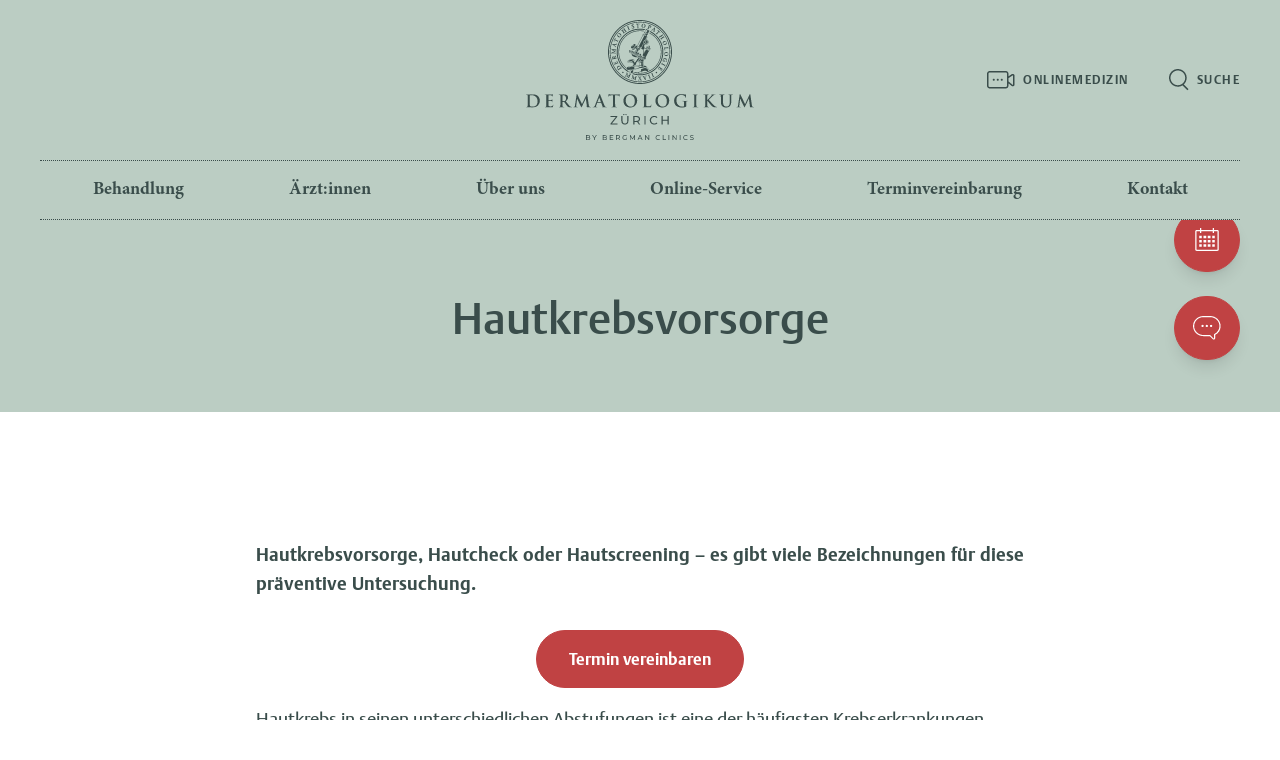

--- FILE ---
content_type: text/html; charset=UTF-8
request_url: https://www.dermatologikum.swiss/behandlungen/hautkrebsvorsorge
body_size: 48286
content:
<!DOCTYPE html>
<html lang="de" class="scroll-smooth">
    <head>
        <meta charset="utf-8">
        <meta name="viewport" content="width=device-width, initial-scale=1">
        <link rel="apple-touch-icon" sizes="57x57" href="/apple-icon-57x57.png">
<link rel="apple-touch-icon" sizes="60x60" href="/apple-icon-60x60.png">
<link rel="apple-touch-icon" sizes="72x72" href="/apple-icon-72x72.png">
<link rel="apple-touch-icon" sizes="76x76" href="/apple-icon-76x76.png">
<link rel="apple-touch-icon" sizes="114x114" href="/apple-icon-114x114.png">
<link rel="apple-touch-icon" sizes="120x120" href="/apple-icon-120x120.png">
<link rel="apple-touch-icon" sizes="144x144" href="/apple-icon-144x144.png">
<link rel="apple-touch-icon" sizes="152x152" href="/apple-icon-152x152.png">
<link rel="apple-touch-icon" sizes="180x180" href="/apple-icon-180x180.png">
<link rel="icon" type="image/png" sizes="192x192"  href="/android-icon-192x192.png">
<link rel="icon" type="image/png" sizes="32x32" href="/favicon-32x32.png">
<link rel="icon" type="image/png" sizes="96x96" href="/favicon-96x96.png">
<link rel="icon" type="image/png" sizes="16x16" href="/favicon-16x16.png">
<meta name="msapplication-TileImage" content="/ms-icon-144x144.png">
<meta name="msapplication-TileColor" content="#ffffff">
<meta name="theme-color" content="#ffffff">
        <link rel="manifest" href="/manifest.json">
        <title>Hautkrebsvorsorge | Dermatologikum Zürich</title>
<meta property="og:title" content="Hautkrebsvorsorge | Dermatologikum Zürich" />
<meta property="twitter:title" content="Hautkrebsvorsorge | Dermatologikum Zürich" />

    <meta name="description" content="Die Hautkrebsvorsorge finden in unserer Praxis mit modernen Auflichtmikroskopen und computergestützter Dokumentation (Videodermatoskopie) statt.">
    <meta property="og:description" content="Die Hautkrebsvorsorge finden in unserer Praxis mit modernen Auflichtmikroskopen und computergestützter Dokumentation (Videodermatoskopie) statt." />
    <meta property="twitter:description" content="Die Hautkrebsvorsorge finden in unserer Praxis mit modernen Auflichtmikroskopen und computergestützter Dokumentation (Videodermatoskopie) statt." />

<meta property="og:type" content="website" />
        <script>
            window.gtmKey = "GTM-PXKLRHK";
            window.mpKey = "432915552761019";
        </script>
        <link rel="stylesheet" href="/css/app.css?id=765d15ad64b58f0e60f06a44b68c5a74">
        <style >[wire\:loading], [wire\:loading\.delay], [wire\:loading\.inline-block], [wire\:loading\.inline], [wire\:loading\.block], [wire\:loading\.flex], [wire\:loading\.table], [wire\:loading\.grid], [wire\:loading\.inline-flex] {display: none;}[wire\:loading\.delay\.shortest], [wire\:loading\.delay\.shorter], [wire\:loading\.delay\.short], [wire\:loading\.delay\.long], [wire\:loading\.delay\.longer], [wire\:loading\.delay\.longest] {display:none;}[wire\:offline] {display: none;}[wire\:dirty]:not(textarea):not(input):not(select) {display: none;}input:-webkit-autofill, select:-webkit-autofill, textarea:-webkit-autofill {animation-duration: 50000s;animation-name: livewireautofill;}@keyframes livewireautofill { from {} }</style>
        <script>
            window.Theme = "zuerich";
            window.etKey = "ho92Eg";
            window.gmKey = "AIzaSyApyT69clAqPv2FwPbETxVbsWVZjjIdIS0";
        </script>
        <script id="CG_GTM"></script>
        <script id="_etLoader" type="text/javascript" charset="UTF-8" data-block-cookies="true" data-secure-code="ho92Eg" src="//code.etracker.com/code/e.js" async></script>
        <script>
        function loadMetaPixel() {
                const mpInterval = setInterval(() => {
                if (window.metaPixel && typeof window.metaPixel._embedScript === "function") {
                    clearInterval(mpInterval);
                    window.metaPixel._embedScript();
                    console.log("Meta Pixel script initialized.")
                }
            }, 200);
        }
        </script>
        <script data-cb-src="data:text/javascript,var consentname='facebook.net';loadMetaPixel();"></script>
        <!-- Google Tag Manager -->
        
        
        <!-- End Google Tag Manager -->
    </head>
    <body class="antialiased min-h-screen text-green-800" data-barba="wrapper">
        <script id="CG_GM"></script>
        <script id="CG_MP"></script>
        <img id="CG_MP_IMAGE" height="1" width="1" style="display:none" alt="" />
        <div>
        <div class="flex flex-col min-h-screen" data-barba="container" data-barba-namespace="base">
            <header>
                <div id="SEARCH_CONTAINER" class="relative z-50" style="display: none">
                        <div wire:id="mzSagQKzPvOkdvXJ5EQV" wire:initial-data="{&quot;fingerprint&quot;:{&quot;id&quot;:&quot;mzSagQKzPvOkdvXJ5EQV&quot;,&quot;name&quot;:&quot;search&quot;,&quot;locale&quot;:&quot;de_CH&quot;,&quot;path&quot;:&quot;behandlungen\/hautkrebsvorsorge&quot;,&quot;method&quot;:&quot;GET&quot;,&quot;v&quot;:&quot;acj&quot;},&quot;effects&quot;:{&quot;listeners&quot;:[]},&quot;serverMemo&quot;:{&quot;children&quot;:[],&quot;errors&quot;:[],&quot;htmlHash&quot;:&quot;bd0b7611&quot;,&quot;data&quot;:{&quot;term&quot;:null,&quot;index&quot;:&quot;zuerich&quot;,&quot;location&quot;:&quot;zuerich&quot;},&quot;dataMeta&quot;:[],&quot;checksum&quot;:&quot;3bf29ec5ae531437efcc2879b10572966cb5a28a58c007f0d33074799d8ce70a&quot;}}" class="flex fixed inset-0 bg-green-500 z-50 flex-col">
    <div class="search-bar relative">
        <label class="block px-6" for="search">
            <div class="max-w-3xl mx-auto flex items-center space-x-6">
                <span class="w-6 text-green-800">
    <svg viewBox="0 0 20 24" version="1.1" xmlns="http://www.w3.org/2000/svg" xmlns:xlink="http://www.w3.org/1999/xlink">
        <path fill="currentColor" d="M8.85,1 C13.73772,1 17.7,4.96227996 17.7,9.85 C17.7,12.4827298 16.5504044,14.8469571 14.7258068,16.4680885 L19.4037982,21.1455194 L18.343138,22.2061796 L13.5110053,17.3745614 C12.1574107,18.2148112 10.5603663,18.7 8.85,18.7 C3.96227996,18.7 0,14.73772 0,9.85 C0,4.96227996 3.96227996,1 8.85,1 Z M8.85,2.5 C4.79070709,2.5 1.5,5.79070709 1.5,9.85 C1.5,13.9092929 4.79070709,17.2 8.85,17.2 C12.9092929,17.2 16.2,13.9092929 16.2,9.85 C16.2,5.79070709 12.9092929,2.5 8.85,2.5 Z" />
    </svg>
</span>
                <input class="py-6 text-2xl w-full text-sans bg-transparent outline-none placeholder-green-800" placeholder="Suchen…" id="search" type="text" wire:blur="record" wire:model="term">
            </div>
        </label>
        <button class="absolute top-0 right-0 p-6 text-green-800 hover:text-green-50  transition ease-in-out duration-300" id="CLOSE_SEARCH">
            <span class="block w-7 h-full">
    <svg viewBox="0 0 19 19" version="1.1" xmlns="http://www.w3.org/2000/svg" xmlns:xlink="http://www.w3.org/1999/xlink">
        <polygon fill="currentColor" points="16.9705627 -5.68434189e-14 18.2079996 1.23743687 10.341 9.104 18.2079996 16.9705627 16.9705627 18.2079996 9.104 10.341 1.23743687 18.2079996 -1.92912353e-12 16.9705627 7.867 9.104 8.98658925e-12 1.23743687 1.23743687 3.99626998e-11 9.104 7.867"></polygon>
    </svg>
</span>
        </button>
    </div>
    <div class="search-results flex-1 overflow-y-auto bg-green-300 p-6">
        
            </div>
</div>

<!-- Livewire Component wire-end:mzSagQKzPvOkdvXJ5EQV -->                    </div>
        <div
            class="pb-0 mb-12 md:mb-32 pt-12 md:pt-56 bg-green-500">
            <div id="NAVBAR"
                class="w-full absolute top-0 z-40 px-6 bg-green-500">
                <div class="max-w-6xl mx-auto flex items-center justify-between py-5">
    <div class="flex-1 flex justify-start">
                        <a class="inline-block md:hidden outline-offset-2 outline outline-transparent focus-visible:outline-green-800 " id="BRAND_SMALL" href="/" aria-label="Zur Startseite">
                            <span class="inline-block w-12 h-12 md:h-16 md:w-16">
    <svg xmlns="http://www.w3.org/2000/svg" fill="none" viewBox="0 0 64 64">
        <path fill="currentColor" d="M28.309 4.56444c.1914-.37582.3189-.47603.6127-.49198l.4055-.0205.1594 3.05207c.0068.16855.0068.23915-.0046.28243-.0205.0615-.0478.08655-.2961.12072-.0091 0-.0227.00227-.0341.00455-.016.00228-.0365.00456-.0592.00683h-.0479l.016.27332 1.7765-.0911-.0136-.27332h-.0706l-.0684.00227c-.2505-.00911-.2847-.03188-.312-.08882-.0137-.03417-.0228-.09794-.0319-.23916l-.1617-3.09306.4441-.02278c.2802-.00455.4169.09566.6515.47148l.082.13438.2254-.01139-.2072-.94751-3.2776.17083-.1048.96573.2255-.01139.0934-.18905-.0023-.00455ZM23.6855 5.95153h-.0023c.1435.20955.3235.34393.7357.5512.7562.38492.968.57625 1.025.93156.0296.18221-.0046.35987-.098.49881-.0911.13894-.2346.23004-.4009.25738-.5056.08427-.7789-.35532-.9201-.73797l-.0137-.03644-.2414.041.148.8974.0069.01822c.0455.11388.3006.16171.6035.16171.1686 0 .3531-.01594.5262-.04327.4396-.07289.7903-.2346 1.0135-.4692.2255-.23916.3166-.54664.2597-.88829-.0683-.41226-.3348-.7243-.8951-1.04772l-.6036-.34849c-.3007-.17765-.4214-.32342-.4578-.55347-.0456-.27787.1161-.51019.3849-.55347.3166-.05239.5694.14122.7676.59219l.0136.03417.2392-.03872-.1321-.80629-.0046-.01823c-.0207-.05312-.0816-.20886-.9498-.06833-.8222.13666-1.2686.59903-1.1707 1.20944.0228.13894.0797.28015.1686.41226l-.0023.00455Z"/>
        <path fill="currentColor" fill-rule="evenodd" d="M7.08811 26.4869c.38948.2847.50109.4647.44642.7152l-.00911.0433.25965.0751.31204-1.0955-.25965-.0729-.02733.0752c-.05011.1321-.12072.1685-.25055.1321-.03188-.0091-.07288-.0296-.12527-.0615l-.55347-.369.33937-1.1912.65597-.0274h.03872c.05238 0 .09111.0046.13666.0183.10933.0318.15716.0706.10705.2869l-.01139.0433.25965.0752.43732-1.5283-.26194-.0752-.01366.0456-.02278.0592c-.03872.0774-.07288.1116-.1526.1526-.03461.0183-.07649.033-.11265.0457l-.01262.0044-.10705.0228c-.02961.0045-.05923.0091-.09795.0136l-.05694.0069c-.1526.0136-.41225.0319-.97256.0615l-2.59425.1457-.11388.4009 2.32777 1.6923.43275.3098.00228-.0046Zm-1.75836-1.6718 1.52148-.0638-.27332.9544-1.25043-.8906h.00227Z" clip-rule="evenodd"/>
        <path fill="currentColor" d="M54.8939 39.8568c.2893-1.2732 1.2254-1.895 2.4439-1.624l.0046-.0023c1.2482.2825 1.8882 1.3484 1.5944 2.6581-.0775.3393-.2096.6423-.4055.9224-.0774.1207-.1548.1936-.2756.1754l-.025-.0045-.7585-.1709.0501-.2255h.0388c.2869-.0022.3872-.0273.542-.0933.2711-.1253.4647-.3759.5376-.7061.1731-.7676-.3531-1.3871-1.3735-1.6172-.5375-.1207-1.0204-.1047-1.3962.0456-.369.148-.6081.4145-.6878.7721-.0911.4009.0387.5808.4919.6924l.385.0866c.3963.0888.4054.0615.4646-.1162l.1162-.3803.2574.0569-.41 1.8176-.2574-.057.0068-.0433c.0524-.4077.0433-.4099-.1958-.4646l-1.1799-.271-.0045-.0319c-.0365-.2164-.0433-.2961-.0501-.4351-.0137-.2892.0227-.6946.0865-.9839Z"/>
        <path fill="currentColor" fill-rule="evenodd" d="M9.72561 46.2274c1.01809-.7448 2.18879-.5535 2.98599.4874l-.0022.0023.0409.0547 1.0728 1.4668-.2209.1617-.0273-.0387c-.01-.0129-.0192-.0231-.0274-.0322-.0048-.0055-.0094-.0106-.0136-.0157v.0023c-.0114-.0114-.0183-.0205-.0251-.0296-.164-.1845-.2004-.1959-.2596-.1776-.0433.0136-.098.0478-.2392.1503l-2.1456 1.567c-.1685.1207-.2277.1686-.2528.2073-.0364.0524-.0364.0911.0911.3075.0091.0114.0251.0341.0433.0637l.0342.0593-.2164.1594-1.1935-1.6354c-.36215-.4965-.52159-1.0112-.46009-1.4941.06149-.4852.34393-.9225.8154-1.2664Zm2.63529 1.4463c.2072-.1526.2961-.2482.3097-.3439v-.0023c.0137-.0865-.0319-.189-.1526-.3553-.2528-.3485-.5671-.5284-.9338-.5352-.0797-.0023-.1572.0045-.2414.0182-.3098.0546-.6515.2164-1.0204.4851-.87011.6355-1.04776 1.3393-.5239 2.0932l.2437.3348 2.3187-1.6946Z" clip-rule="evenodd"/>
        <path fill="currentColor" d="M6.73741 33.3768H6.6873l-.00683-.0045-2.46899-.0752c-.26648.1276-.39631.287-.43048.5353l-.01139.0911-.26876-.0091.03644-1.2687 2.91313-1.2641-2.82886-1.4987.03417-1.116.27332.0068v.0934c.01594.3166.12755.4259.44414.4464h.04328l2.55098.0774c.20271.0069.28698.0046.32798-.0091.05922-.0205.082-.0501.11388-.2983-.00118-.0024-.00051-.0067.0004-.0124.00084-.0053.00188-.0119.00188-.0195.00228-.0114.00456-.0251.00456-.041l.00456-.0729.27104.0091-.05239 1.7811-.27104-.0091v-.0478c.00154-.0155.00099-.0299.00047-.0433l-.0003-.0085-.00017-.0097v-.0387c-.01595-.221-.03417-.2688-.08428-.2939l-.02733-.0091c-.02961-.0091-.07061-.0136-.1936-.0205l-.11616-.0045-1.95423-.0638 2.62386 1.3985-.00455.189-2.77875 1.1958 1.86768.0524c.52842.0159.5717-.0364.61042-.3758l.00911-.082.27104.0091-.041 1.3188-.27332-.0092v-.0432c-.01594-.3758-.08655-.4351-.5398-.4556ZM6.84541 44.6389c.02977-.0276.10656-.0709.27686-.1539l2.34599-1.1525.041-.0205c.16854-.082.22093-.1002.26192-.1048.0615-.0068.09567.0114.22777.2255l.00395.0064c.0034.0058.0071.0128.012.021.0091.0136.0205.0318.0319.0569l.0205.0433.246-.1207-1.30969-2.6649-1.07733.3302.1025.2096.20271-.0046c.34848-.0091.50109.0228.64914.1344.1116.0843.23003.2506.35075.4988.09566.1982.12528.3257.09567.4191-.02734.0775-.10023.1435-.23916.2096l-1.10239.542-.18221-.3712-.01595-.0342c-.1116-.2528-.03644-.4145.28016-.599l.03871-.0228-.10477-.2141-1.26409.6218.10477.2141.08199-.0341c.29382-.1162.46465-.0547.59675.2095l.18221.369-1.31421.6446-.29154-.5968-.01366-.0319c-.09111-.2095-.06378-.4077.36442-.7402l.02961-.0251-.10022-.2049-.90423.4418 1.21627 2.4736.23916-.1208-.02278-.066c-.01139-.0319-.02278-.0547-.02733-.0638-.09111-.2391-.08199-.2779-.03416-.3257h.00227l-.00126.0013Z"/>
        <path fill="currentColor" fill-rule="evenodd" d="m7.72133 38.6496-.04327.0091v.0092l-2.55554.5398c-.20271.0432-.28244.0637-.31205.0865-.05921.0342-.07516.0683-.04782.3234.00227.0092.00683.0342.01139.0684l.00683.0683-.26194.0547-.39859-1.8928c-.07516-.3507-.04327-.6628.09112-.9042.13438-.2437.36897-.4077.67418-.4715.50109-.107.96117.082 1.26638.517l.70608-.681c.34392-.3234.57397-.5876.68329-.7858l.02962-.0569.16171-.0342.16854.7995c.041.1913-.0911.3462-.74479.8632l-.73113.574.06378.3029 1.04544-.2209c.16627-.0342.23915-.0501.27332-.0729l.02278-.0159c.04327-.0319.05238-.0798.02733-.3075l-.00911-.0661-.01367-.0729.26649-.0569.36898 1.7424-.26877.0547-.01138-.0456c-.00363-.0199-.0087-.037-.01292-.0512l-.00303-.0103c-.00455-.0136-.00911-.025-.00911-.0319-.07288-.2391-.10249-.2642-.16399-.2733-.04328-.0045-.10705.0046-.28015.0387Zm-3.23428-.5193.06605.3143 1.63992-.3462-.06606-.3143c-.041-.1867-.13893-.3075-.30292-.3712-.13894-.057-.32343-.0661-.54892-.0342-.04783.0068-.09794.0159-.15033.0273-.4988.1071-.7038.3235-.6423.6833l.00456.041Z" clip-rule="evenodd"/>
        <path fill="currentColor" d="M56.4314 27.3046c.0479.2414.0729.2688.1344.2847l.0046-.0045c.0387.0091.0956.0091.2801-.0092l2.6421-.2778c.205-.0228.2824-.0365.3234-.0547.0592-.0273.0775-.0615.0775-.312-.0046-.0114-.0046-.0365-.0046-.0684v-.0751l.2665-.0274.1845 1.7698-.2642.0296-.0091-.041c-.0091-.0342-.0137-.0683-.0182-.1025-.0456-.2255-.0798-.2688-.139-.2824-.041-.0114-.1093-.0069-.2847.0114l-2.674.2801c-.2574.0273-.3576.1116-.3097.5603.0341.3143.0979.5171.2072.64.1116.1208.2073.1777.6173.3166l.0865.0296.0228.2278-1.1251-.0615-.3098-2.9518.271-.0274.0046.0456c.0023.025.0045.0455.0091.0615.0008.0049.0019.0098.003.0147.002.0085.0038.0167.0038.024ZM13.3426 10.6822v.0023l-.0022-.0046-.0615.0342-.1595-.2141 1.4258-1.10238.1595.2141-.0296.02961c-.0274.02734-.0547.04783-.0729.0615-.1777.16171-.1959.21182-.1777.26876.0091.04331.0478.09791.1549.24141l.5899.7927 1.1753-.8747-.5649-.75843c-.1252-.16627-.1776-.23004-.2095-.24826-.0615-.03645-.098-.03645-.3143.09338-.0114.0091-.0319.02273-.0591.04091l-.0594.03653-.1617-.21638 1.444-1.03633.1595.2141-.0296.02961c-.0247.02672-.0457.04232-.0629.05515l-.0055.00407-.0364.03188c-.1594.14577-.1799.16627-.164.22094.0114.03644.0547.10705.1526.23687l.0274.03644 1.5579 2.09542c.0979.1344.1731.2278.2072.2483.0684.041.123.0706.3212-.0478.0045-.0023.0159-.0091.0296-.0183l.0273-.0182.057-.041.164.2187-1.4395 1.0113-.1617-.2187.0387-.0296.0068-.0058c.013-.0111.0245-.0209.0342-.0306.0114-.0114.0205-.0205.0319-.0274.1845-.1685.1958-.205.1799-.2642-.0114-.0387-.0478-.0956-.1526-.2369l-.7972-1.0727-1.1753.8746.7722 1.0386.0346.0455c.0978.1289.1398.1843.1726.2028.057.0341.0934.0341.3098-.0957.0046-.0023.0159-.0091.0296-.0182l.0866-.057.1617.2164-1.3735 1.0705-.1639-.2209.0387-.0274c.0127-.0099.0237-.0198.0335-.0286l.0034-.0031c.0047-.0042.009-.0081.0132-.0115.0091-.0091.0159-.016.0228-.0205.1629-.1494.1504-.1931.1279-.2719l-.0004-.0014c-.0137-.0388-.041-.0843-.1526-.2369l-1.5852-2.1319c-.123-.164-.1754-.2278-.2096-.2483-.041-.0273-.0729-.0114-.2232.0797-.0251.016-.0547.0342-.0888.0547-.0046.0046-.0274.0205-.057.0387Z"/>
        <path fill="currentColor" fill-rule="evenodd" d="M58.1806 32.049c-.5558.0114-1.0637.2163-1.4304.5762-.369.3599-.5671.8473-.5557 1.3689.0113.558.2437 1.0773.6559 1.46.3394.3188.7722.5124 1.2368.5626.0957.0113.1936.0159.2915.0136 1.1525-.0228 2.0044-.8655 1.9816-1.9633-.0228-1.1548-.9794-2.0408-2.1797-2.018Zm1.8677 1.8904c.0136.6856-.7061 1.1434-1.8313 1.1662-.5193.0114-.952-.0752-1.255-.2483-.2938-.1685-.4532-.4122-.4578-.7106v-.041c.0205-.6491.8109-1.1161 1.9201-1.1366.1571-.0045.3075.0023.4441.0183.4077.0455.7243.1685.927.3644.1618.1549.246.353.2506.5853l.0023.0023Z" clip-rule="evenodd"/>
        <path fill="currentColor" d="M6.53462 21.3394v.0023l-.00455-.0046-.09794.2027-.79263-.5625L7.08354 18.03l.92928.2847-.09794.2004-.15715.0091c-.44415.0228-.60131.0957-.73113.3417l-.19588.3986 2.70586 1.3256c.18449.0911.25738.123.30065.1275.0615.0023.09794-.0159.23007-.23.0019-.0029.0038-.0061.006-.0099.0031-.0053.0069-.0117.0122-.0197.0048-.0064.0085-.0128.0126-.02l.0056-.0097.0319-.0637.2437.1207-.7835 1.5989-.24598-.1207.02277-.0433c.00321-.008.00642-.0155.00944-.0225.00551-.0128.01039-.0241.01333-.0344.0018-.0045.00324-.0087.00461-.0126.0021-.006.00403-.0115.00679-.017.0911-.2369.08427-.2734.04099-.3189-.03188-.0319-.09338-.0683-.24599-.1435l-.03872-.0205-2.70358-1.3256-.17765.3644c-.12983.2665-.1025.4237.12982.7722l.12299.1776Z"/>
        <path fill="currentColor" fill-rule="evenodd" d="M12.7048 16.8661c-.369.369-.8359.5512-1.3119.5512v-.0023c-.5171 0-1.0455-.2141-1.46914-.64-.84729-.8496-.87007-2.157-.05011-2.9724.37355-.3712.86325-.5694 1.38025-.5557.5193.0136 1.0181.2369 1.4099.6309.4054.4077.6332.9407.6423 1.5032.0068.5649-.205 1.091-.6013 1.4851Zm-2.0681-3.0065c-.2506 0-.4692.0865-.64005.2573-.21638.2164-.29382.4943-.22322.8109.07289.3234.29607.681.64687 1.034.7858.7858 1.6695 1.0341 2.1524.6014l.0296-.0297c.4305-.4304.2414-1.1593-.4965-1.8995-.3918-.3918-.7995-.6469-1.1799-.738-.1002-.025-.1958-.0364-.2892-.0364ZM54.7914 22.3757c-.1639.4897-.1161 1.0113.1299 1.4714.2642.492.7083.8473 1.2504.9999.1913.0547.3849.0797.5808.0797.3576 0 .7152-.0911 1.0432-.2665 1.0135-.5466 1.3871-1.6854.8678-2.6512-.5489-1.0181-1.8062-1.3711-2.8631-.804-.4874.262-.8472.6765-1.0112 1.1685l.0022.0022Zm2.7378-.7858c.0296 0 .0592 0 .0888.0046.3235.0228.5694.1777.7129.4441.3257.6036-.1047 1.3416-1.0978 1.8768-.9202.4943-1.6741.4692-1.9611-.0683l-.0205-.0387c-.2778-.5854.2119-1.362 1.1912-1.8882.4009-.2164.7745-.328 1.0888-.328l-.0023-.0023Z" clip-rule="evenodd"/>
        <path fill="currentColor" d="M49.2705 14.4153h-.0023l-.0501-.0501c-.0064-.0064-.0114-.0121-.0158-.0171-.0033-.0038-.0063-.0072-.0093-.0102-.0053-.0089-.012-.015-.0169-.0195l-.0036-.0033c-.164-.1913-.1708-.23-.1503-.287.0182-.041.0729-.1048.2118-.2505l2.0841-2.1775.2938.2802.0273.0273c.1936.1982.2164.369.1025.7995l-.041.1526.164.1571.5512-.7994-2.371-2.26858-.7744.58538.1617.1549.205-.0638c.4031-.1162.5625-.0934.7766.1116l.2939.2801-2.0841 2.1775-.0296.0319c-.1162.1207-.1708.1685-.2096.1913-.0569.0251-.0933.0205-.2915-.1321-.003-.003-.0068-.0064-.0112-.0103-.0056-.0049-.012-.0106-.0184-.017-.0114-.0091-.0273-.0205-.0433-.0365l-.0341-.0341-.1891.1981 1.2869 1.2299.1868-.1958v-.0046Z"/>
        <path fill="currentColor" fill-rule="evenodd" d="M35.4678 7.93309c-.1503 0-.3029-.01595-.4555-.04783-.5102-.11616-.9339-.42593-1.1958-.87007-.2619-.44642-.3394-.9885-.2164-1.53059.2665-1.17072 1.3575-1.8859 2.4872-1.6308.5148.11616.943.42592 1.2072.87006.2665.44415.3439.98851.2209 1.52831-.1298.57397-.4692 1.05912-.9566 1.36432-.3325.20955-.7083.3166-1.091.3166Zm-.3826-3.56454c-.2346.2346-.4168.61497-.5262 1.10011-.246 1.08416.0182 1.96334.6423 2.141.0069 0 .0182.00228.0319.00683.2961.06605.574-.02961.8063-.27332.2392-.25282.4282-.65369.5421-1.15933.2482-1.09783-.0228-1.9064-.6924-2.059-.2961-.06833-.574.01594-.804.24371Z" clip-rule="evenodd"/>
        <path fill="currentColor" d="M57.3128 44.674h.0023c-.0182.0251-.0296.0479-.0365.0615-.1389.2073-.1753.2233-.2391.2119-.0456-.0069-.1139-.0388-.2961-.1367l-2.2982-1.2413-.0387-.0205c-.1503-.0843-.2072-.1185-.2391-.1503-.041-.0456-.0456-.0866.0501-.3121.0045-.0091.0091-.0205.0159-.0341.0068-.016.016-.0365.0273-.057l.0228-.041-.2414-.1298-.845 1.5647.2391.1276.0547-.0888c.0049-.0061.0084-.0121.0114-.0172.0026-.0044.0047-.008.0068-.0102.139-.2072.1731-.2232.2392-.2164.041.0046.107.0365.2915.1367l2.2959 1.2413.0387.0205c.1572.0843.2164.1162.2415.1526.041.0433.0478.0866-.0456.3121-.0114.0228-.0273.0546-.0433.0934l-.0136.0387.2323.1275.845-1.567-.2369-.1253-.0433.0615.0023-.0023Z"/>
        <path fill="currentColor" fill-rule="evenodd" d="m44.1479 10.7255-.9885-.5671.0023-.0023.1344-.2346.041.0205v-.00456c.23.11156.4327.04556.8017-.26193l2.6034-2.20022.3599.20499-.4806 2.55552c-.1435.7653-.18.9749-.1913 1.1138v.1093l.0025.0274c.0033.0364.0066.0729.0157.1093.0205.0843.0478.1275.1116.1822l.0524.0364.041.0251-.1367.2369-1.3803-.7881.1367-.2346.041.0205c.1959.1002.246.0638.3029-.0364.0183-.0319.0365-.0684.0524-.1344l.0068-.0342.1276-.6423-1.0728-.61496-.492.44866c-.0432.041-.0751.0798-.0911.1094-.0683.1184-.0478.1958.0684.2756l.066.0432-.1344.2369Zm1.7333-.85639.3007-1.48959-1.1639.99762.8632.49197Z" clip-rule="evenodd"/>
        <path fill="currentColor" d="m40.9866 8.87604-.0911-.041c-.016-.00911-.0296-.01366-.0364-.01594-.2233-.10933-.2438-.14349-.2438-.20727-.0045-.041.0274-.12527.098-.30748l1.0659-2.81747.2688.1025c.4988.21182.4464.6719.312 1.02039-.1093.2847-.2437.46464-.4441.58308-.1799.10933-.312.11616-.6127.03416l-.0433-.01139-.082.21866.0934.03644.0265.00998c.2078.0782.2601.09789.3607.11757.722.18221 1.3393-.10477 1.5762-.73113.2437-.64685-.0661-1.18894-.8519-1.48503l-1.731-.65369-.0934.25054.0615.03189.0137.00618c.015.00685.0287.01308.041.0166l.0159.00683c.2232.1116.2437.14349.2437.20954-.0023.04556-.0228.11844-.0956.31432l-.9407 2.48265c-.0615.15944-.0911.22093-.1185.25738-.041.04783-.0774.05694-.3143-.00684-.0114-.00455-.025-.00911-.041-.01366l-.0079-.00224c-.014-.00391-.0299-.00835-.049-.01598l-.0456-.01822-.0979.25737 1.665.63091.0956-.25282.0023-.00683ZM51.687 16.4561l2.1638-1.5397v-.0023c.1731-.123.2346-.1754.2551-.205.0387-.0546.0388-.0934-.0888-.3143-.0018-.0035-.0052-.0088-.0098-.0156-.0043-.0065-.0096-.0145-.0153-.0239l-.0069-.0116-.0044-.0081-.0342-.0592.2186-.1572 1.0318 1.4486-.2164.1572-.0296-.0296c-.0296-.0319-.0523-.0593-.066-.082-.1526-.1731-.2027-.1959-.2597-.1777v-.0045c-.041.0091-.0934.0432-.2437.1503l-.804.5717.8496 1.1935.7698-.5467c.1686-.1207.2346-.1731.2528-.2027.0388-.0592.0388-.1002-.0865-.3166-.0114-.0159-.0228-.0341-.0387-.0615l-.0342-.0592.2164-.1549 1.0318 1.4509-.2187.1549-.0296-.0319c-.0257-.0276-.0425-.0507-.0552-.0681l-.0086-.0116c-.1594-.1845-.2027-.1982-.2642-.1822-.0364.0113-.107.0546-.2391.148l-2.1638 1.5397c-.1367.0979-.2301.1708-.2528.205-.0342.0547-.0342.0934.0911.312.0025.0039.0051.0084.0081.0137l.0035.0062.0043.0075c.0046.0091.0091.0205.0182.0319l.0388.0592-.221.1571-1.0318-1.4508.2233-.1595.0273.0387c.0136.0205.025.0342.0364.0456.0114.0137.0183.0228.0251.0319.164.189.2027.2027.2619.1868.0387-.0114.1025-.0502.2392-.1481l1.091-.7744-.8496-1.1935-1.1229.7995c-.1139.082-.164.1207-.1822.1526-.0387.0546-.0387.0911.0865.3097l.0022.0039.0026.0043c.0039.0064.0091.0151.0135.0237l.0546.0866-.2209.1571-1.0318-1.4486.2232-.1571.0274.0387.0146.0184.0116.014.0148.0177c.0091.0091.0159.0159.0205.0228.1662.1913.2004.2027.2619.1867.041-.0136.1002-.0501.2391-.148ZM18.9775 6.92637c.021-.00698.0376-.01395.0505-.01936.0082-.00342.0149-.00621.0201-.00797.2392-.07744.2756-.06833.3212-.0205.0296.03189.0661.09794.1503.29154l1.0774 2.42799c.0683.15488.0911.22093.0979.26421.0046.06149-.0137.09566-.23.21862l-.0069.0033c-.0078.0037-.0169.008-.0273.015-.016.0091-.0342.0182-.057.0273l-.0432.0205.1116.2505 1.6262-.71971-.1093-.25055-.0957.03872c-.0136.00456-.0273.00911-.0319.01139-.2391.07744-.2755.07061-.3211.02278-.0282-.02383-.0584-.09093-.124-.23657l-.0104-.02309-1.0887-2.45531c-.0729-.164-.0979-.22321-.0957-.26877-.0068-.05922.0251-.10477.2324-.22093.0227-.00911.0523-.02278.0865-.04555l.0342-.02278-.1071-.24143-1.6285.71974.1093.24599.0661-.02278-.0069-.00228ZM54.591 48.6827l-.0045-.0068h-.0023l.0478-.0501.2141.1617-1.6513 2.2048-.804-.6013.1367-.1822.0364.0182c.435.2027.6514.2004.8245-.0114l.4191-.558-1.1707-.8769-.246.3302c-.1754.2346-.1526.4146.0843.6241l.0683.0592-.1412.1913-1.1275-.845.1435-.1913.0388.0251c.3074.1981.4851.1913.6605-.0228l.0228-.0296.2459-.3303-.9816-.7357c-.2551-.189-.3895-.1571-.6264.1595-.164.2186-.2596.3986-.2847.5375-.0319.1799.0091.3303.1731.6355l.1002.1822-.1389.1845-.7835-.8086 1.7788-2.3733.2187.164-.0296.0387c-.0133.0166-.023.032-.0307.0444l-.008.0125c-.0046.0091-.0092.0183-.0137.0228-.1321.2164-.1321.2528-.0979.3075.0227.0319.0637.0683.2141.1822l2.2457 1.6809c.0797.057.123.0843.1504.0911.0637.0205.1024.0091.2733-.1799.0068-.0091.0227-.0296.0455-.0547ZM24.6375 39.5835c-.5284 0-1.2504.1116-1.9838.3097-.2278.0615-.4465.1253-.6583.1982-.4305.1458-.8199.3098-1.1297.4783-.3394.1845-.7288.4555-.6651.7038.0615.23.4852.2802.8268.2802.5284 0 1.2505-.1117 1.9839-.3098.6946-.1845 1.3278-.4259 1.7879-.6742.2369-.1275.4966-.3006.6104-.476.0501-.0775.0729-.1526.0524-.2278-.0615-.23-.4828-.2801-.829-.2801l.0045-.0023ZM34.174 39.2578c.533 0 .9931.3416 1.1639.8154h.0046c.0478.1298.0729.2687.0729.4168 0 .6787-.5558 1.2322-1.2391 1.2322-.6833 0-1.239-.5535-1.239-1.2322 0-.1458.025-.2847.0728-.4168.1709-.4738.631-.8154 1.1639-.8154Z"/>
        <path fill="currentColor" fill-rule="evenodd" d="M35.896 22.132h.0045c0 .5171.205 1.0045.5763 1.3666.0205.0205.0546.0228.0774.0023l.0661-.0546c.0683.0045.3211.0273.6354.1685.2642.1184.4168.2255.4669.2665v.1093c.0046.0319.0297.057.0615.057h.0319c.1731 0 .344-.0228.5102-.0684.016-.0045.0296-.0159.0365-.0296.0068-.0137.0091-.0319.0022-.0478l-.0455-.123c.0319-.0683.1526-.3052.3872-.476.2255-.1686.4054-.2392.4646-.2597l.205.1025c.0274.0137.0615.0046.0775-.0228.1799-.2984.2778-.6423.2778-.993 0-1.0569-.8609-1.9156-1.9155-1.9156-1.0545 0-1.9155.861-1.9155 1.9156l-.0045.0022Zm2.4439-.025c0 .3507-.2733.6355-.6104.6355-.3371 0-.6082-.2848-.6082-.6355 0-.3508.2734-.6355.6082-.6355s.6104.2847.6104.6355Zm-.4874-.9999c-.0661-.016-.1321-.0228-.2005-.0228-.3234 0-.6195.1799-.7744.4669l-.2596-.1548c.0182-.1094.0956-.4169.4623-.5922.1299-.0615.2643-.0934.4009-.0934.1891 0 .3371.0638.3986.0956l-.025.3007h-.0023Z" clip-rule="evenodd"/>
        <path fill="currentColor" fill-rule="evenodd" d="m24.7628 52.7324-.016-.0045-.0045-.0137-.1253.041c-.7412.2464-1.4389.5522-1.5389.596l-.0122.0053c-.2961.0797-.6081.1207-.9293.1207-.2664 0-.5352-.025-.8063-.0797-.0569-.0137-.0979-.0638-.0933-.123l.0797-1.1183c.0979-1.4395 1.0568-2.4189 2.715-2.8084-.4639.0547-.9802.1598-1.4866.2629l-.0623.0127c-.6126.1253-1.1935.2437-1.6148.2619-.0683.0046-.1344.0046-.2004.0046-.9271 0-1.7379-.2574-2.0818-.5307-.0251-.0182-.041-.0478-.041-.0797l-.0638-1.0432.0045-.0387c.2711-.9543.9772-1.1912 1.8062-1.3825l.1663-.0388c.6264-.1435 1.0796-.2505 2.2367-.5603.2778-.0706.5603-.1412.8541-.205.615-.1321 1.2618-.2414 1.9223-.3302-.0341-.0228-.0615-.041-.0774-.0547-.0683-.0501-.2938-.2323-.3189-.4031-.0091-.0638.0114-.1094.0319-.1344l.6628-.8792-.1663-.3485c-.0205-.0432-.0159-.0888.0114-.123l.2164-.287c-.0137-.0432-.0228-.0888-.025-.1389l-.057-.0342-.0569.0775c-.0205.0319-.057.0478-.0934.0478h-.016c-.517-.0774-1.4098-.533-1.9975-.9452l-.0524.0159-.0323.0098c-.0569.0171-.1133.0341-.1726.0495-.8086.2186-1.5967.3348-2.2367.3348h-.1389c-.7198-.0205-1.1434-.1959-1.2277-.5102l-.2619-.9566c-.1185-.4442.4965-.943 1.378-1.3598.4988-.2323 1.0796-.4419 1.6558-.5968.8655-.2323 1.7083-.3507 2.3733-.3302.7198.0205 1.1434.1959 1.2277.5102l.1139.4191.1457.5398c.082.3006-.1867.6559-.7402 1.0113.3007.2619.5193.5511.6674.8837.0182.0387.0113.0843-.0137.1184l-.0159.0205c.041-.0136.082-.0205.1207-.0205.0341 0 .066.0046.0979.0137l.3098-.41c.0296-.041.0797-.0547.1275-.041l.3348.1025 1.6696-2.2162.0364-.0478c-.0342-.0296-.0615-.0729-.0752-.1253-.0364-.1343.0046-.3257.1117-.4988.1617-.2642.4236-.4145.5808-.3279l.0728.0387c.1116-.057.2141-.0684.3007-.0365l.1868-.3006c-.1959-.1686-.3007-.3143-.3144-.4328 0-.0136.0091-.0364.0091-.0364l.0934-.1572-2.0658-1.0432-.0843.1618c-.0205.0387-.0615.0637-.1048.0637h-.0113c-.5398-.0546-1.2733-.3029-2.0112-.6787-.7403-.3758-1.3757-.8268-1.7356-1.2299-.0319-.0342-.0387-.0843-.0159-.1276l.1822-.353c-.1936-.1617-.3667-.3257-.5057-.4806-.0318-.0342-.0387-.0843-.0159-.1276l.1207-.2323.041-.0797-2.0385-1.3666-.0342-.0342-.5944-.9589c-.0228-.0387-.0228-.082-.0023-.1184l.1321-.2369c-.0569-.0683-.1002-.1321-.1367-.1936-.0911-.1571-.1161-.2915-.0615-.4008.0183-.0342.0433-.0661.0775-.0934l.3986-.3235c.4441-.3644 2.0225.2141 3.2547.7198.082.0319.1594.0637.2368.0956.0615.0273.0889.0957.0639.1549-.0296.0615-.0957.0889-.1549.0638-.2756-.1162-.5352-.2187-.7789-.3143-1.0432-.4032-1.4942-.5125-1.9566-.5763-.0751.0114-.1252.0365-.1435.0729-.0546.1048.0866.3143.3941.6013.7311.681 2.4052 1.7925 4.6578 2.9541l.0683.0342c.0836.04.1643.0814.2456.1232l.0619.0317.2027.1025c2.4599 1.2231 4.6168 1.9884 5.1498 1.8176.041-.0137.0706-.0342.082-.0593.0866-.1822-.1708-.4282-.3143-.4737.0046.0023 0 .2346-.2073.2346-.0296 0-.066-.0023-.1047-.0091-.1208-.0205-.2711-.0706-.4191-.1481-.1162-.0569-.2278-.1275-.3166-.2027-.1344-.1161-.205-.328-.0934-.3735.0615-.0273.1526-.0251.2779.0045l.0524-.1025.0865-.1685c-.0114-.0182-.0182-.0342-.0228-.0478-.6014-.2962-.9132-.3388-1.5215-.4218l-.0136-.0019c-.2301-.0296-.4738-.0615-.8314-.123-.0201-.0031-.0496-.0093-.0772-.0151l-.0366-.0076.4737.7584c.0137.0228.0114.0524-.0068.0706-.0114.0137-.0274.0205-.0433.0205-.0031 0-.0074-.0008-.0115-.0019-.008-.002-.0158-.0049-.0158-.0049l-3.2457-1.649-.0228-.0205-.1981-.3121c-.0046 0-.0137-.0045-.0137-.0045l-2.5897-1.3757c-.0889-.0489-.0889-.0588-.0888-.0889v-.0022c0-.0179.0025-.1827.0048-.3402l.0001-.0052c.0021-.142.0042-.2772.0042-.2901 0-.0273.0387-.0273.0615-.016l.2232.1116 2.0339 1.0478c.0365.0182.0661.0455.0866.0797l.6833 1.1115 2.7719 1.4212-.3576-.5762-.0128-.003c-.1283-.0299-.1989-.0464-.3311-.0927-.9931-.3371-1.9201-.9748-2.1365-1.1661-.0455-.0365-.066-.0889-.0615-.1435.0069-.0524.0365-.098.0798-.123.025-.016.0546-.0251.0865-.0251.0456 0 .0866.0205.0866.0205l.0956.0661.0378.0255c.3512.2377.9675.6548 1.855.9448l-.3645-.5854c-.205-.0706-.3576-.1298-.5694-.2391-.1731-.0889-.3416-.1845-.4965-.2893-.9065-.3508-1.7288-.9225-1.8973-1.0682-.0456-.0365-.0661-.0889-.0615-.1412.0046-.0456.0342-.0866.0752-.1094.0569-.0364.1662 0 .1662 0l.0934.0638.002.0013c.2737.1848.7717.521 1.4284.7982l.4851-.9521-.0091-.0683-.0433-.3553c-.0022-.0228 0-.0479.0114-.0684l.0889-.1731c.0159-.0319.0455-.0524.0797-.0615l.1048-.0228.5967-1.1684c.0273-.0592.0524-.1344-.0706-.2733l-.1754-.2027c-.0319-.0342-.0387-.0843-.0159-.1276 0 0 .1252-.2255.123-.2255-.2005-.0205-.4169-.0842-.6514-.2254l-.7858.6833c.0387.2118-.0274.3257-.098.3872-.0387.0341-.0865.0569-.1435.0683l-.3029.0592-.0285.0049-.03.0053c-.0308.0054-.0597.0106-.0896.0149l-.0207.0034c-.1795.0302-.3268.055-.4826.1537l-.4692.2847c-.0387.0365-.0911.0547-.1481.0547-.189 0-.4213-.1913-.5762-.369-.1116-.1275-.2004-.2688-.2483-.394-.0797-.2164-.0136-.3189.0365-.3622l.3507-.4259c.098-.1207.1481-.2392.1936-.3781l-.0733.0186-.001.0003c-.1174.0297-.2641.0669-.4017.1041l-.4305.2802c-.0387.0205-.0729.0296-.1116.0296-.2278 0-.5079-.3098-.6787-.574-.2324-.3553-.3758-.7858-.1822-.9384l.435-.2847c.0161-.0228.0444-.0635.0801-.115.1108-.1597.2931-.4225.405-.5706.0091-.1981.0934-.2915.164-.3371l.1367-.0888c.1275-.082.3097-.0661.5147.0569l.6514-.4213c-.0546-.3098-.0045-.549.1549-.6537.0843-.0547.1868-.0684.3098-.041.0159-.0205.0364-.0387.0592-.0547l.6218-.4031c.041-.0274.0888-.041.1435-.041.3075 0 .7516.4692 1.0546.9361.0569.0843.107.1685.1526.2528.2915.1617.6035.4259.8814.7471.1526.1799.2938.3758.4123.5694l.2004-.0888.1184-.2301c-.0797-.0843-.1526-.1685-.2118-.2528-.025-.0364-.0296-.0843-.0091-.123l5.6418-10.812-.1276-.0661c-.0296-.0137-.0501-.0387-.0592-.0683-.0091-.0296-.0046-.0638.0091-.0911l.2301-.451c.0205-.0387.0637-.0661.1093-.0615h.0342c.1913 0 .378-.123.4099-.1868.0296-.0569.1003-.0797.1572-.0501l.0228.0114.6104-1.1502c-.1731-.1503-.2278-.4054-.1185-.6173.1048-.2095.3531-.3166.5763-.2642l1.1297-2.16831c-.1161-.11388-.1503-.29381-.0729-.44642.0934-.18449.3326-.26193.5148-.16855l3.0202 1.53738c.0888.0479.1571.1276.189.2233.0319.0979.0251.2004-.0228.2915-.066.1275-.1981.2073-.3416.2073-.008 0-.016-.0006-.0239-.0012-.008-.0005-.016-.0011-.0239-.0011l-1.1321 2.1706c.0684.0592.1185.1367.1481.2278.041.1298.0319.2665-.0319.3894-.0865.1731-.2619.2802-.4555.2802-.0433 0-.082-.0068-.123-.0159l-.6081 1.1479.0501.0251c.0273.0136.0501.0387.0592.0683.0091.0296.0068.0615-.0069.0888-.0318.0661-.0387.1389-.0159.2096.0251.0683.0706.1252.1367.1594.0296.0137.0501.0387.0592.0683.0091.0296.0045.0638-.0091.0911l-.205.4259.1298.0684c.098.0524.1686.1321.2005.2277.0364.1116.0182.2392-.0502.3667l-1.0796 2.0203c1.3461.1504 2.3779 1.2983 2.3779 2.6854 0 1.4919-1.2026 2.7036-2.6808 2.7036-.4419 0-.8792-.1116-1.2664-.3212-.5125 1.1434-.5762 2.1547-.1822 2.9291.3052.599.8906 1.0341 1.6103 1.2049l.1116-.1913c.016-.0274.0433-.0479.0752-.0547.0045 0 .4828-.1139.8017-.4305-.4282-.2779-.7493-.5421-.8063-.7152-.0205-.0729-.0068-.1207.0091-.1526l.1435-.287c.0182-.0364.0524-.0592.0934-.0637l.6651-.0638c.0273-.0023.0524.0046.0752.0182l.0569.0365c.041.0045.0843.0045.1253.0045.4282 0 .7744-.148 1.0295-.4419l.2892-.5694c.016-.0319.057-.0842.1595-.0842.148 0 .4213.1116.6263.2163.4533.2324.6446.4191.5717.5603l-.2915.5717c-.0957.4168.0114.8177.3234 1.1913l.0638.025c.0227.0114.0432.0273.0569.0501l.3417.5763c.0205.0319.0227.0751.0045.1116l-.1458.287c-.0387.0728-.1161.1093-.2391.1093-.1754 0-.4851-.082-.8701-.2255-.0934.2642-.0045.6719.1549.9156.0228.0342.0251.0797.0046.1185L37.93 36.7592c-.0205.0387-.0616.0638-.1048.0638-.0021 0-.004-.0002-.0059-.0003l-.0067-.0009-.0061-.0008c-.002-.0002-.0041-.0003-.0064-.0003-.123-.0274-.2596-.0661-.3986-.1139l.0706.0501c.1891.0957.344.2392.4351.4009.1002.1776.1139.3553.0364.5079l-.3872.763c.1071.0911.1139.2164.1002.2779 0 .0091-.0091.0273-.0091.0273l-.3599.7084c-.0136.0319-.0432.0546-.0797.0615l-.009.0017c-.0691.0134-.1552.0301-.2643.0301-.1275 0-.2938-.0205-.5147-.0956l-.8018.0592c.1048.1663.1845.3462.2301.5421l.0159.0752c.0182.1002.0273.2004.0273.3052 0 .5284-.2482 1.0067-.6377 1.321v2.9336l.2278.1754c.0273.0205.0455.0547.0455.0888.0228.3531.1481.6218.2938.8177.4351-.0296 1.378-.0524 2.0135.2597.2482.1207.4487.2938.5557.5375l.3576.8268.0729.0273c1.5397.5808 2.4143 2.5373 2.633 3.2616 6.8079-3.4575 11.4839-10.4203 11.4839-18.6768s-4.8058-15.4129-11.7686-18.818l.2961-.5353c7.1495 3.5099 12.083 10.8645 12.083 19.3533 0 11.8803-9.6664 21.5467-21.5467 21.5467-2.2686 0-4.4551-.3553-6.5096-1.009-.23.0501-.4806.1207-.7288.2004Zm-1.0865-10.541c.2369.1754.5603.3735.8838.5421l.3325-.4852c-.3348-.1731-.6241-.378-.8473-.5466-.0433-.0342-.0956-.0501-.1503-.0501-.0934 0-.1868.0455-.2505.1321-.0502.0683-.0729.1458-.0661.2255.0068.0752.041.1389.0979.1822Zm.1982-.8222c.6446-.1936 1.3757-.5854 1.6718-.8747v.0023l.2756.6902c.3098-.2255.3553-.4761.3371-.5399l-.1617-.6013-.0957-.3575c-.0524-.1959-.4282-.3212-1.009-.3371-.6423-.016-1.4645.1002-2.3073.3257-.4145.1116-.7926.2391-1.132.3712l-.0774.0296c-1.1001.4465-1.7379.968-1.6581 1.2687l.2619.9566c.0159.0638.0706.1207.1526.1686 0 0 .189.1685.9543.1685.6241.0046 1.4031-.1116 2.2071-.3257.0319-.0091.0638-.0182.0979-.0273-.0615-.0775-.1002-.1709-.1093-.2756-.0159-.1435.0273-.287.1184-.4077.1185-.1549.2984-.2392.4738-.2346Zm3.4803 11.0398c-.0023-.0011-.0061-.0017-.0095-.002l-.0034-.0002-.0031-.0001c1.4987.3439 3.0589.5261 4.6624.5261 2.6967 0 5.2751-.5124 7.6461-1.4463l-.0434-.0252-.0485-.0283c-.1581-.0926-.3164-.1853-.4844-.2539-.6491-.2688-1.3939-.3941-2.0886-.4715-.7835-.0866-1.2982.123-2.2275.5079l-.0375.0153c-.5354.2182-1.1984.4885-2.1195.7933-.4714.1571-.9657.2619-1.4622.3371h.0341c-1.7993.148-3.4802.1184-3.815.0478Zm8.3225-6.3547c-.1867-.2095-.3667-.5147-.4213-.9361h-.0023c-.0433.0501-.2528.189-.4077.2323.1.5651.2995.7921.4541.9681l.0219.025c.0069.0068.0091.0159.0091.025-.0023.0091-.0068.0183-.0159.0228-.476.2483-1.0751.3508-1.8085.3895-.0159 0-.0296-.0091-.0296-.0251l-.041-.9657c-.148.0091-.2892.0137-.4236.0137-.6537 0-.9999-.1185-1.2664-.2141l-.1116-.0433c-.0383-.015-.0693-.03-.0948-.0423-.0094-.0045-.018-.0087-.0259-.0124-.016.1321-.0638.2597-.205.5216-.0934.1754-.2323.3736-.4305.5831.7243.4965 2.1456.5011 2.8835.4328 1.5876-.1458 2.018-.5262 2.2367-.7221.0003.0002.001.0006 0 0l-.0022-.0013c-.0242-.0138-.2002-.1142-.319-.2515Zm-2.4712-.8086V42.508l-.0023-.0023c-.5307.0182-.9202-.0478-1.1684-.1139l-.123-.0364c-.0342.0524-.0729.0843-.1139.0979v2.567c.0273.0159.0729.0341.1298.0569l.1093.0364c.2369.0752.6241.1549 1.1685.1321Zm-.9453-4.3389v1.0933l-.0022.0023h1.1502c-.0866-.0388-.1686-.082-.2483-.1321h-.0045c-.057-.0365-.1207-.082-.1891-.1413-.0079-.0068-.0153-.0136-.0227-.0205-.0074-.0068-.0149-.0136-.0228-.0205-.1845-.1685-.3781-.4213-.5034-.7812h-.1572Zm2.4007 1.5033v2.5464c.0661-.0524.2505-.2096.2642-.2301v-2.4917c-.0155.0087-.0584.0383-.1057.0709-.0641.0442-.1362.094-.1585.1045Zm-.5421-.4966c.8519 0 1.542-.6673 1.542-1.4896l-.0023-.0022c0-.1276-.0159-.2529-.0501-.3759-.1731-.64-.7767-1.1115-1.4896-1.1115-.7129 0-1.3165.4738-1.4896 1.1115l-.0182.0729c-.0228.1002-.0342.2005-.0342.3052 0 .8223.6902 1.4896 1.542 1.4896Zm2.6945-2.617c.2596.0433.2961-.0068.2961-.0068l.0023-.0046.1936-.3667c-.0456.0091-.1481.0091-.1481.0091l-.0186-.0011c-.0991-.0057-.1619-.0093-.6556-.1424-.2935-.0791-.5291-.1918-.7897-.3166-.2046-.0978-.4245-.203-.6999-.3052l-.0523-.0194c-.6157-.2287-1.3475-.5004-2.0363-.4384 0 0 .0866.205 0 .4419 0 0 .6651.0091 1.0227.0865.3576.0775.9133.2096 1.3301.4282.3098.1617.7471.3872 1.1525.5262.0183.0091.1709.0592.1709.0592.0888.0273.1685.041.2323.0501Zm-3.9495-1.7835c.2688-.0044 1.0882.0009 1.7197.2962 0 0 .0501-.1071.0455-.1071-.3758-.1753-.6013-.3211-.8541-.5398-.0046.0069-.1526.057-.3189.057-.1913 0-.3895-.0388-.5922-.1185-.0432.0046-.0865.0069-.1389.0069-.1139 0-.2574-.0114-.435-.041l.4988.3735c.0296.0228.0546.0478.0751.0728Zm-.4282-.1269v.004s-.6354.2027-.6354.8017l-.3485-.2642s-.2506-.1435-.041-.5352c.0045-.0114.0068-.0205.0136-.0319h.0046c.0055-.0096.0118-.0192.0185-.0294.0043-.0066.0089-.0135.0134-.0207.1366-.2073.2915-.2551.41-.2529l.0021-.0001.002-.0003.0033-.0007.004-.0011c.0039-.0012.0079-.0023.0113-.0023.0615 0 .1094.0159.1549.0455.0114.0046.016.0092.016.0092l.3712.2784Zm1.6582-1.5403-.3303.6583c-.0023.0296.0273.082.0911.1526.3986.4828 1.4668.9862 1.4668.9862l.3576-.6924-.0501-.0251c-.2505-.1275-.4783-.2596-.6833-.3872-.5808-.378-.8518-.6924-.8518-.6924Zm3.6146 1.419-.0046-.0045c-.0637-.1116-.1731-.2119-.312-.2825l-.1663-.0865c-.0159.0068-.0387.0091-.0637.0091-.2938 0-1.0614-.3963-1.148-.4442-.2619-.1457-.6058-.3963-.7744-.5352-.066-.0524-.1116-.0979-.148-.1389l-.2506-.1276c-.1116-.0569-.2323-.0888-.3439-.0888-.1048 0-.1913.0273-.2483.0774.1458.2278.804.7494 1.6058 1.1571.5717.2915 1.2072.5238 1.5465.6013.0638.0136.1207.0228.1754.0296.0035 0 .0064.0012.0091.0024l.004.0016c.001.0004.0019.0005.0028.0005.0684.0069.123.0092.1663.0023 0-.0683-.0273-.1321-.0501-.1731Zm3.1591-11.1696s-.0455.107-.1685.3097h.0023c-.3667.6059-1.0546.5421-1.0546.5421.4123.3189 1.0728.7243 1.7128.9339-.3211-.6036-.1754-1.173-.0661-1.435l.0547-.1184-.4806-.2323Zm-2.0954.8746-.1321.246-.0114.0045c.0387.0911.3052.3144.7607.5991l.0137.0091.0319.0182.0273.0182.0114.0068.0137.0092.0136.0068.0114.0068.0274.0137.0227.0137.0091.0068.0137.0068.0114.0069.0137.0091.0227.0136.0183.0091.0136.0091.0182.0114.0183.0091.0113.0069c.1364.0773.2837.1547.4403.2369l.0563.0296.0091.0045.082.041.0114.0046.0182.0091.0114.0045c.2915.1458.5717.2711.8245.369l.0091.0046c.3804.1458.6537.2164.7813.2164.0182 0 .0364-.0023.0364-.0023l.1093-.2551c-.4798-.0386-1.6145-.5829-1.761-.6531l-.0156-.0074c-.6035-.2961-1.3142-.7653-1.5533-1.0432Zm.4662 1.199c-.2196.2344-.3942.3205-.5778.3862.1753.2073.4874.4237.9953.697.5056.2733 1.0978.4829 1.3689.533-.0775-.1913-.1116-.4988-.0251-.7357l-.0956-.0387-.0183-.0069-.0205-.0091-.0204-.0068-.0183-.0068-.0159-.0069-.0365-.0136-.0205-.0091-.0091-.0046-.0159-.0068-.0501-.0251-.016-.0068-.0637-.0319-.0638-.0273-.0137-.0069-.0205-.0091-.0182-.0091-.0159-.0068-.0114-.0046-.0615-.0273-.016-.0068-.0683-.0342-.0296-.0137-.0524-.025-.0934-.0456-.0934-.0478-.0114-.0046-.0091-.0045-.0113-.0046-.0365-.0182c-.2545-.1341-.5045-.275-.7341-.4113Zm-2.8282-.0101-.0045.0091.0114.0046-.9885 1.7356.0206.0204c.0371.0369.0808.0802.1229.1299l.0136.0137c.0046.0045.0114.0136.0114.0136l.0124.0149c.0201.0239.0429.0512.0673.0831l.0084.0117.016.0214c.0091.0121.0186.0245.028.0375.0046.0045.0114.0136.0114.0136l.0319.041.0137.0206c.019.0282.0391.0581.0592.091.1298.2119.2164.4396.2756.672v.0068c.1253.476.1617 1.0933-.0137 1.8768l-.0015.0065-.0013.0049c-.002.0076-.004.0152-.004.0227-.0023.0092-.0068.0183-.0068.0274-.0251.1048-.0524.2095-.0843.3188l2.0931-3.9585c.0091-.0182.0251-.0296.0433-.0319.0182-.0046.0365.0023.0501.0159l.0085.0071c.1007.0854 1.0828.9181 2.5676 1.2047.0182.0045.0979.0159.0979.0159.0683.0114.3029-.5466.2893-.574h-.041c-.0615 0-.1299-.0068-.2073-.0205l-.0278-.0048-.0474-.0088-.0114-.0046h-.0113l-.0137-.0068h-.0159l-.0114-.0069h-.0137l-.0228-.0045-.0638-.016-.0296-.0091-.0478-.0136-.0433-.0137-.025-.0091-.082-.0273-.0365-.0137-.0478-.016-.0364-.0136-.057-.0205-.0341-.0137-.0251-.0091-.0433-.0182-.025-.0114-.0433-.0182-.0296-.0137-.0319-.0137-.0501-.0205-.0296-.0136-.0274-.0114-.0546-.0273-.016-.0069-.0273-.0114-.0205-.0091-.0159-.0068-.164-.082-.016-.0091-.041-.0205c-.5922-.3029-1.0773-.6492-1.2709-.9042l-.0159.0045-.221.3622c-.0136.0227-.0341.041-.0569.0501-.8428-.1845-1.5967-.8633-1.5967-.8633Zm1.419-3.6556c1.3006 0 2.3597-1.066 2.3597-2.3802 0-1.2732-1.1183-2.4052-2.3597-2.4052-1.3711 0-2.387 1.0774-2.387 2.4052 0 1.7014 1.5648 2.3802 2.387 2.3802Zm1.0477-7.3887h.0023l-.1936-.098c-.0022-.0011-.006-.0028-.0094-.0042l-.0065-.0026-1.2505 2.412c.1413-.0273.287-.0433.4396-.0433l.0114-.0227 1.0523-1.9998c.0319-.0592.0433-.1185.0296-.1617-.0091-.0319-.0342-.0593-.0752-.0797Zm.5307-6.5164-1.3802-.70156v.00228l-1.1138 2.13648 1.378.7015 1.116-2.1387Zm-2.8129 1.608c-.0842 0-.1594.0478-.1981.1207l-.0023-.0023c-.0569.1094-.0114.2415.0979.2984l2.9587 1.5146c.1071.057.2437.0114.2984-.0956.0273-.0547.0319-.1116.0137-.1686-.0183-.0523-.057-.0979-.1071-.1252l-2.9632-1.517c-.0296-.0159-.0638-.025-.098-.025Zm-.1571.7357-.6059 1.1343 1.3803.7015.6058-1.1343-1.3802-.7015Zm-1.2732 1.5328h-.0228l-.0797.1504.1275.066 3.5031 1.7607.0637-.123c-.0341-.0274-.0615-.0593-.0865-.0934l-.0797-.1708c-.0205-.0798-.0205-.1663 0-.246l-2.9678-1.4851c-.0684.057-.1572.0934-.2506.1139l-.2072.0273Zm-.0524.6013h.0022l-5.5256 10.6253c.0196.0252.0333.0467.0464.0671.0235.0369.0451.0706.0949.1174.1298.1276.2915.2551.4692.3781l.0273.0182.0114.0069.0182.0114c.148.1002.3029.1913.4601.2801l.0137.0068.0113.0046.0137.0068.0251.0137.0091.0068h.0023c.5238.2802 1.1069.5034 1.6011.5831l.0127.002c.0524.0084.103.0166.1536.0208.0319.0045.0615.0228.082.0501.1982.2893.5307.6286.7585.8222l2.2412-4.4118c-.0205-.0336-.0549-.0829-.0926-.137-.0671-.0961-.1448-.2074-.1739-.273l-1.9132 3.7286c-.0091.0182-.0274.0318-.0479.0318-.0865.0069-.1776.0114-.271.0114-.7516 0-1.6308-.2642-2.2959-.6855-.025-.016-.0341-.0502-.0205-.0775l5.5188-10.5866-1.23-.6218.0023-.0022h-.0068l.0023.0022Zm-5.7853 11.8234.057.1936h-.0023c.0546.2391.0296.4464-.1025.5717l-.0137.0114-.1116.1207c.2593.2099.7787.4699 1.0295.5955l.0706.0354.2506-.41c.0159-.0273.0478-.041.0774-.0273.3758.1776.8928.3439 1.3552.4669.0013 0 .0212-.0471.0438-.1008.0162-.0384.034-.0806.0473-.111.0137-.0296.016-.0615.0091-.0934l-.066-.312c-.3895-.082-.9908-.3235-1.2163-.4442-.0296-.0159-.041-.0501-.025-.0797l.1207-.23c-.4738-.2278-.9225-.5102-1.2527-.7995l-.1071.2073c-.0114.025-.0319.0432-.0569.0569h.0022l-.2186.0957c.0273.0523.0524.1093.0752.1617.0113.0319.0227.0615.0341.0911Zm-.2437 1.3028-.164.2938-.0023.0046c1.0274.8206 2.1653 1.0207 2.2725 1.0395l.0075.0014.1526-.3098c-.4077-.0774-.9134-.2619-1.4236-.5216-.3074-.1571-.5944-.3302-.8427-.5079Zm-1.5146-2.9382c-.1936-.0865-.3508-.1025-.426-.0387v-.0023l-.4122.3417s.4851.1025 1.1229.7174l.5102-.4259s-.3075-.3917-.7949-.5922Zm-3.0658.6697c-.0114.0341.0091.2163.1367.4874l.9224-.6013c-.0797-.1572-.1435-.3121-.189-.4533l-.8701.5672Zm.082 2.8379c.1276.0547.2597.1686.3645.2802l.7835-.7061c-.369-.4464-.656-.4464-.656-.4464l-.0273.0865-.0076.0238c-.0583.1816-.1101.3433-.2498.5092l-.2073.2528Zm2.034.303v-.0046c.0364-.0319.0433-.1481-.0274-.3325-.0774-.2073-.23-.4487-.4282-.6742-.3439-.3986-.7015-.6059-.8723-.6059-.0228 0-.041.0046-.0547.0114-.0136.0137-.025.0342-.025.0342l-.0296.1298c.23.041.4988.2551.7858.5831.2938.3371.4282.6514.4282.886l.189-.0137c.0137-.0023.0342-.0136.0342-.0136Zm-.8223-1.7311c.1481.0752.3166.1959.4761.3508l.9589-.8473c-.1549-.1526-.3189-.2779-.4715-.3576l-.9635.8541Zm2.047.6728.3059-.2673c.0182-.016.025-.041.0159-.0638l-.0205-.0592c-.041-.1048-.1321-.3257-.2756-.5102-.0729-.1071-.1549-.2119-.246-.3166-.2574-.2961-.5421-.5307-.804-.6628-.0205-.0114-.0478-.0069-.066.0091l-.3075.2687c-.1048-.271-.1139-.4874-.0251-.5671l.0729-.0638c.2574-.0478.804.2483 1.321.845.2779.3189.4898.6583.5968.9567.0729.2004.1275.3576.0524.4737-.0773.1182-.4083.0754-.6202-.0424Zm1.5563 1.7552c-.271-.1389-.5398-.2801-.7061-.4077l-.5079 1.025c.2255.1503.435.2778.7198.4008l.4942-1.0181Zm-1.977 2.4212c.1366.1025.2938.2004.4578.2892h.0023l.353-.7197c-.164-.0866-.3189-.1799-.4623-.2733l-.3508.7038Zm.4942-1.0318v.0045c.492.3895 1.2118.6218 1.2118.6218l.353-.1958.0433-.0866-.0182-.041c-.3235-.1025-.6082-.2391-.8405-.369-.0023 0-.0091-.0045-.0091-.0045l-.002-.0013-.0026-.0021-.0019-.0015c-.0014-.0011-.003-.002-.0049-.002-.2483-.1275-.4806-.2664-.6901-.4099l-.0433.0091-.0433.0865.0387.3212.0091.0706Zm1.5 2.245.0013.0007c.2593.1538.475.2818.6079.3668v-.0023l.1958-.3735c-.2391-.1481-.8336-.3759-1.198-.2255.1353.0809.2652.1579.3858.2295l.0038.0022.0017.001.0017.0011Zm3.2467 1.9687h.0045l.0069.0045c.5421.3895.6263.681.6149.9111v.0159l.2893.1025.3872-.763c.0888-.1708.287-.2756.5307-.2756.2961 0 .6036.1253.6036.1253.0084.0075-.0433-.0514-.1157-.1337-.1035-.1177-.2492-.2835-.3216-.372-.0296-.0341-.0365-.0865-.0137-.1275l.3234-.615c.0274-.0524.0547-.107.082-.1617.5398-1.0842.7107-2.1091.5239-2.9883-.1344-.6309-.4555-1.1889-.9589-1.6399-.2594-.235-.5339-.4225-.8004-.6046l-.0218-.0149-.0159-.0109c-.4734-.3246-.9636-.6607-1.3758-1.2396l-.0501-.0068-.1321.2619.0888.4168c.0046.0251 0 .0524-.0114.0775l-.435.8541c-.0205.0433-.066.0683-.1139.0615h-.0159l-.2711.5307c-.0205.0387-.0615.0638-.1047.0638h-.016c-.1093-.0069-.1708-.0251-.1708-.0251l-.1344.2642c-.0182.0433-.0638.0684-.1116.0638l-.2687-.0228c-.1595-.0136-.2255.0319-.262.1048l-.5945 1.173.041.0957c.0137.0296.0137.066-.0022.0979l-.0889.1731c-.0113.0205-.0273.0387-.0478.0501l-.3712.205-.3258.6355c.4032.066.8564.1731 1.3211.4509.0114-.0227.0387-.0478.107-.0478l.0775-.1435c-.0934-.0843-.1412-.1708-.1048-.2437l.0501-.0957c.016-.0318.0547-.0706.1526-.0706.1048 0 .2642.0456.4191.1253.2027.1025.353.2323.3872.3348.0137.041.0046.0729-.0045.0934l-.0502.0957c-.0159.0319-.0569.0706-.1526.0706-.0318 0-.0683-.0023-.107-.0114l-.0729.1412c.0433.057.0387.0957.0273.1184l-.1025.1982c-.0113.0228-.0364.0478-.1047.0478l-.0797.1572-.0866.164.123.0273h.0023c.3667.082.7448.2073 1.1183.4237.0137-.0183.0456-.0388.1093-.0388l.0934-.1776-.0182-.0182c-.082-.0798-.1116-.1413-.1116-.1891 0-.025.0045-.0455.0137-.0615l.0569-.1093c.0182-.0364.0592-.0775.1663-.0775.1207 0 .3052.057.4874.1504.0615.0296.1184.0615.1708.0979.0638.0433.123.0888.1686.1344.1275.123.1275.2027.1025.2505l-.057.1116c-.0182.0342-.0592.0752-.1663.0752-.0432 0-.0865-.0046-.1366-.0159l-.0866.1685c.0547.0661.0524.1116.0388.1389l-.1185.2278c-.0205.0342-.0569.0501-.1184.0501l-.0342.0524c-.0011 0 .0367.0214.0772.0443.0419.0237.0867.049.0936.0537l.0046.0091Zm-11.4566-4.5873c-.0297.0593.0045.1595.1093.2939l-.0023.0022c.1458.1891.4191.4487.82.7608.0188.016.0387.031.0588.0463.0115.0087.023.0175.0345.0266.0137.0114.0297.0227.0433.0341.0615.0479.1253.0957.1959.1458.0319.0251.0638.0478.0957.0706.0022 0 .0068.0046.0068.0046 1.1047.8017 2.2663 1.4372 2.2663 1.4372.2619.1503.5352.3006.8222.4578h.0091c.3257.1776.6674.3576 1.025.5398 1.6012.8177 3.1545 1.4873 4.3708 1.8904 1.4258.4738 1.8996.4055 1.9497.3053.0045-.0069.0045-.0251.0045-.0251l.016-.2802c-.0729.0251-.164.0388-.2756.0388-.3508 0-.9065-.1253-1.6582-.3736-1.1866-.394-2.7013-1.0454-4.2569-1.8403-.0608-.0317-.122-.0631-.1832-.0945-.1015-.0521-.2033-.1043-.3042-.1583-.4533-.2369-.9043-.4852-1.3347-.7334-1.8153-1.0592-2.6398-1.7288-2.6398-1.7288-.2369-.1868-.4374-.3644-.5922-.5239l-.0456-.0478c-.1571-.1708-.2596-.3211-.2984-.4464l-.2209.1777c-.0068.0068-.0137.0136-.0159.0204Zm7.1473 5.3776v-.0091l.419.2187.2119.1116.3143.1617.1048.0546.3166.1663.1958.1048.2756-.5467c-2.0294-.7698-4.1749-1.9155-4.1749-1.9155-.2642-.1389-.5376-.287-.8131-.4418h-.0092l-.1548-.0866c-1.066-.6036-2.1479-1.2778-2.9268-1.8722l-.2369.3507 2.059 1.3803c.0068.0023.0182.0091.0182.0091l1.788 1.2003.1457-.0341c.139-.0228.2779.0136.3873.0569l.0138.0068c.0143.007.0294.0143.0431.0228l.1412.0752.4168.2186.2096.1094.4601.2414.1662.0888.4168.2187.2119.1093Zm.1116.9486c.2137.0455.5033-.3632.5033-.3632l.5239.2733.1207.0638.2255.1184.1981.0638.1413.0478.2277.0752.0911.0296.2802.0934.3804.1252v.0251c0 .1685.066.3143.1844.4031l.6241.4715c.0775.0592.1731.0911.2779.0911.1754 0 .3621-.0911.5034-.2391.6058-.0274 1.7697.0182 2.8106.6377.1435.0866.2756.1572.3986.2187l-.5034.0387c-.3257-.3576-.8017-.5831-1.3278-.5831-.4533 0-.8678.1663-1.1799.4373l-.6673-.1617c-.246-.0615-.6469-.2642-1.0341-.4601l-2.7787-1.4008v-.0057Zm2.5942 3.5976.3599-.6651.3804-.7151c-.2665-.0889-.5512-.2437-.7357-.3918l-.7129 1.3302c.2072.1662.4487.3166.7083.4418Zm-.8511-.2036-.0065.003c-.0098.0045-.0193.0093-.0193.0093l-.476.1275c.5626.5148 1.5989.9999 2.2366 1.0387l-.2027-.4373c-.3416-.0889-.9611-.2961-1.5237-.7448l-.0084.0036Zm1.605 1.4017c-1.3711-.2688-2.2389-1.0933-2.2389-1.0933h-.0023l-.2073.328.0365.0341c.0296.0296.0592.0569.0887.0842.0069.0069.0183.0161.0274.0229.7198.6309 1.4828.8427 1.8518.9133.0019.001.0051.002.0081.0028.004.001.0078.0018.0078.0018h.0046c.0501.0091.0888.0159.123.0205.0091.0023.0159.0023.025.0023.041.0068.0638.0068.0638.0068l.2118-.3234Zm-4.8947 3.1113-.2665-.1003h-.0022l-.5262.697c1.737-.1867 3.5264-.2118 5.0155-.0458.0477-.1629.0416-.2636.041-.2744-.0046-.0387.0113-.0784.0409-.1034l.221-.1891v-2.5601c-.6742-.1002-1.5944-.5443-2.1456-1.0363l-1.1639 1.5442.1503.287c.0205.041.016.0889-.0113.1253l-.3736.5011.0137.0114c.0683.0637.107.1503.107.2528.0023.148-.0728.3166-.2004.4441-.1298.1299-.3029.2096-.4578.2096-.0501 0-.0979-.0068-.1389-.0228l-.1686.2209c-.0228.0319-.0569.0479-.0934.0479-.0136 0-.0273-.0046-.041-.0091Zm-2.8858 5.3274c.4009-.1139.7972-.1799 1.2778-.2095h.0023c.1776 1.1752-.7539 2.4211-.7539 2.4211.0113-.0035.0317-.0117.0607-.0234.1764-.0709.6719-.27 1.3856-.3365.6753-.061 1.1994-.0307 1.7295-.0001.4388.0254.8818.051 1.4182.0252 2.1091-.0979 3.7695-.8427 3.7695-.8427v-1.9953c0-.025.016-.0455.0388-.0546.6058-.2141 1.1661-.4578 1.7059-.6947.0638-.0285.1288-.0564.1937-.0843.0649-.0279.1298-.0558.1935-.0843.6628-.2824 1.3666-.435 2.034-.435.7676 0 1.4417.1959 1.8927.5489.5102.3986.7995.9407.9817 1.4554.0137.0388.0296.0843.0433.1276.0159.0501.0341.1048.0501.1594.0113.0363.0228.0731.0341.1139.0089.0352.0186.0704.0287.1069.0056.0201.0112.0406.0169.0617.0046.0159.1093.4191.1572.6127.2619-.1162.5238-.2324.7812-.3576-.0239-.0928-.0747-.2958-.1148-.4561-.0289-.1152-.0522-.2084-.056-.2227-.016-.0569-.0319-.1116-.0501-.1685-.0114-.0365-.0251-.0775-.0365-.1116l-.0018-.0033c-.0015-.0027-.0027-.0048-.0027-.0081-.041-.123-.0798-.2232-.1071-.2711-.2915-.6787-.8701-1.567-1.9724-1.9838-1.1275-.4237-2.2344-.4783-2.4212-.4783-.0273.025-.6696.6058-2.551.7562-.1776.0136-.3872.0227-.6149.0227-.8769 0-2.0226-.1321-2.5875-.6195-.025-.025-.041-.0546-.041-.0888v-.6537c0-.0273.0137-.0569.0342-.0797.164-.1686.2847-.328.3758-.4692l.0365-.0592c.0179-.0312.0195-.0315.0206-.0323.001-.0008.0016-.0021.0135-.027-1.8494-.2414-4.0861-.2186-6.1656.1162l-.2392.0387c-.6377.1071-1.2481.2392-1.8198.3918-1.0434.2808-1.5168.3919-2.0593.5193l-.1842.0433-.1663.0387c-.5466.1275-.9384.2596-1.214.5033.139.0023.2779-.0478.4168-.1093l.0043-.0017c.1217-.0496.248-.1011.3943-.1258.2005-.0342.4123-.0342.6355-.0342.287 0 .6104 0 .9771-.0706.1298-.0251.328-.0706.5763-.1321.8632-.2096 2.371-.574 3.938-.6696h.0114c.2392-.0137.4783-.0228.7152-.0228 1.7242 0 2.9336.2528 3.4939.4874.0319.0137.0456.0478.0319.0774-.0136.0319-.0478.0433-.0774.0319-1.1297-.2186-3.3368-.2027-4.1112-.082v1.8586l3.7445-.2232.1981-.0182.0248-.0027c.0335-.0036.0643-.0069.0937-.0087l.0638-.0068c.0478-.0046.0911-.0114.1343-.0205.1321-.0228.2073-.0456.2939-.0866.0025-.0008.0059-.0023.0093-.0038l.0073-.0034.0039-.0019c.0251-.0104.0484-.0227.0741-.0363.0138-.0073.0284-.015.0443-.0229.0182-.0069.0319-.0182.0478-.0319.075-.0539.1379-.1102.1904-.1572.0719-.0644.1245-.1116.1627-.1116.066 0 .1184.0501.1184.1162 0 .3394-.3303.7379-1.0546.8177-.2277.0227-.6946.0615-1.2868.107-1.2072.0934-3.0362.2369-4.298.4054-1.9269.2574-3.0452 1.2186-3.15 2.7082l-.0706 1.0158c.5193.0911.9521.0638 1.2732.0046v-.0114c-.0592-.9749-.148-2.4462 1.2527-2.8471Z" clip-rule="evenodd"/>
        <path fill="currentColor" d="M31.9989 11.0626c1.2459 0 2.4667.1093 3.6534.3189l.3849-.5512c-1.3097-.2506-2.658-.3827-4.0383-.3827-11.8803 0-21.5467 9.6664-21.5467 21.5467 0 6.4549 2.8539 12.2538 7.3637 16.2056.0364-.1686.0957-.41.1799-.656-4.2524-3.8333-6.9309-9.384-6.9309-15.5473 0-11.5432 9.3908-20.934 20.934-20.934Z"/>
        <path fill="currentColor" d="M17.9958 47.5462h.0023v.0023l-.0023-.0023Z"/>
        <path fill="currentColor" d="M20.622 51.261c-1.5967-.9497-3.0863-2.1045-4.4347-3.4506-4.2227-4.2228-6.54823-9.8395-6.54823-15.8115 0-5.9721 2.32553-11.5888 6.54823-15.8116 4.2228-4.2227 9.8395-6.54824 15.8116-6.54824 1.5533 0 3.0816.15944 4.569.46694l.5922-.87009c-1.6605-.37353-3.3869-.57397-5.159-.57397-12.8915 0-23.34142 10.44996-23.34142 23.34146 0 8.6847 4.74212 16.2602 11.78002 20.2803.0069-.2391.041-.6241.1823-1.0204v-.0023ZM41.9227 11.9486l.4555-.8609.0046-.0046c7.6825 3.8219 12.9621 11.7505 12.9621 20.9112 0 12.8916-10.4499 23.3415-23.3414 23.3415-2.756 0-5.3958-.4783-7.8488-1.353.2642-.2528.7038-.5124 1.0158-.6833 2.1797.6947 4.4779 1.0592 6.8307 1.0592 5.972 0 11.5887-2.3255 15.8115-6.5483 4.2228-4.2228 6.5483-9.8395 6.5483-15.8115 0-5.9721-2.3255-11.5888-6.5483-15.8116-1.7492-1.7492-3.7376-3.1705-5.89-4.2387ZM14.8595 51.7052c-.4168 0-.7562.3394-.7562.7562s.3394.7562.7562.7562.7562-.3394.7562-.7562-.3394-.7562-.7562-.7562ZM47.6828 52.5456c0-.4168.3394-.7561.7562-.7561s.7562.3393.7562.7561c0 .4169-.3394.7562-.7562.7562s-.7562-.3393-.7562-.7562ZM22.0159 54.1924l-2.4986 2.0021v-3.1751l-1.1502-.5398-.1139.2437.0775.0456c.2141.1298.3097.3143.3211.6081l-1.0477 2.2344-.0228.0455c-.1959.4077-.2779.4487-.6286.3144l-.041-.016-.1139.2437 1.1935.5603.1139-.246-.0752-.041c-.2938-.1685-.3257-.23-.1002-.7083l.7881-1.6923-.0069 2.9951v.0296l.1708.0797 2.3255-1.854-.8541 1.8085c-.0865.1822-.1093.2164-.1389.246-.0456.0455-.082.0524-.3121-.0296-.0091-.0046-.0205-.0092-.0341-.0137l-.0128-.0052-.0043-.0017c-.0125-.0049-.0268-.0105-.0421-.0182l-.0433-.0205-.1162.2506 1.6103.7539.1162-.246-.0638-.0319c-.0137-.0068-.025-.0137-.0341-.0205-.0049-.0024-.0095-.0049-.0136-.0071l-.0085-.0047-.0076-.0041c-.2141-.1276-.2323-.1617-.2277-.2232.0045-.0433.0387-.1276.1207-.303l1.1024-2.3482c.1412-.2825.2892-.3417.5739-.2392.0114.0068.0274.0137.0502.0228l.0432.0182.1162-.246-1.0113-.476v.0091ZM25.8401 58.4972l2.1022-2.4144-.0022-.0022 1.0796.2869-.0706.262-.0456-.0114c-.025-.0046-.0433-.0091-.0546-.0137-.2984-.0501-.4328.0319-.5216.3371l-.0114.041-.656 2.4667c-.0501.1891-.0706.2779-.066.3212.0068.0592.0296.0911.2642.1776.0028.0014.0091.0037.0167.0063l.0152.0051c.0012.0006.0025.0013.0039.0019.0015.0006.0031.0013.0047.002l.0065.0025.0132.0046.008.0027.0684.0205-.0706.2619-1.7196-.4555.0706-.2665.0478.0137c.0228.0068.0433.0114.0615.0136.0053.0009.0102.0021.0149.0033l.005.0012c.0057.0013.0111.0024.0166.0024.2414.041.2778.0273.3143-.0251.0228-.0364.0387-.0729.0911-.2688l.5193-1.9291-1.9588 2.2389-.1822-.0478-.0046-.0296-.5261-2.9496-.4738 1.8062c-.1343.5102-.0933.5648.2255.6787l.082.0274-.0683.2619-1.2755-.3394.0683-.2619.0433.0091c.3713.0683.4464.0159.5649-.4214l.0136-.0501.6332-2.387c-.0637-.2892-.189-.4509-.4236-.542l-.0843-.0297.0683-.2596 1.2254.3257.5672 3.1227ZM42.7859 57.889c-.0086.0037-.0166.0068-.0228.0091-.0053.002-.0093.0036-.0114.0046-.2391.0774-.2756.0683-.3211.0228-.0302-.0259-.0604-.0948-.1333-.2607l-1.0784-2.4589-.001-.0023c-.0721-.1644-.097-.2211-.0947-.2664-.0046-.057.016-.098.2392-.2232.0227-.0091.0501-.0228.082-.0433l.0341-.0228-.107-.2437-1.6286.7152.1071.246.066-.0205c.0228-.0068.041-.0137.057-.0228l.0136-.0045c.2369-.0798.2756-.0684.3212-.0205.0273.0296.0592.0819.1503.2915l1.0477 2.3915.0183.041c.0751.1709.0911.2255.0956.2642.0046.0615-.0159.0957-.2323.2141l-.0062.0034-.0025.0015c-.0066.0038-.0138.008-.0232.0111-.0159.0091-.0341.0205-.0592.0296l-.0433.0205.1094.2483 1.5852-.6947.0456-.0182-.1094-.2483-.0956.0364h-.0023ZM46.0473 56.4397c.0059-.0023.0131-.0051.0208-.0084l.0023.0046.0933-.0365.1116.2483-.0455.0205-1.5784.7129-.1139-.2482.0433-.0205c.0202-.0093.036-.0185.0497-.0265l.0095-.0054c.0035-.0012.0067-.0025.0097-.0039.0033-.0016.0064-.0032.0093-.0049l.0041-.0023c.003-.0018.0059-.0034.0088-.0049.2141-.1207.2346-.1571.23-.2186-.0045-.041-.0228-.0934-.0979-.2642l-.0182-.041-1.0751-2.3802c-.0934-.2095-.1253-.2619-.1526-.2915-.0456-.0456-.0843-.057-.3212.025l-.0136.0046c-.016.0068-.0342.0159-.057.0228l-.066.0205-.1093-.2438 1.6216-.7334.1094.2415-.0342.0227c-.0296.0205-.0592.0342-.0797.0433-.2232.1253-.2437.1686-.2369.2255 0 .0433.0251.1002.1002.2665l1.0933 2.4189c.082.1845.1162.2596.1481.287.0478.0478.0842.0546.3211-.0251l.0048-.002.0086-.0033ZM33.8757 60.194c-.2186 0-.2528-.0114-.5603-.4396l-1.1228-1.5647.7949-1.2254.0227-.0342c.0934-.1252.2346-.1936.426-.2118l.0455-.0045-.0091-.2711-1.1343.041.0091.2688.0752.0045c.1298.0091.1572.0479.1594.1208 0 .0409-.0091.0842-.0683.1776l-.5352.8314-.5467-.7676-.0228-.0319c-.0592-.0866-.0706-.1367-.0728-.1572 0-.0683.0113-.123.2254-.1435l.0456-.0045-.0114-.2711-1.583.0593.0114.2687h.0797c.1914.0091.2597.0593.4396.3166l.9316 1.3575-.8063 1.2573-.0342.0524c-.271.4236-.3803.4942-.6104.5124l-.0455.0046.0091.271 1.1502-.041-.0091-.271h-.0752c-.1252-.0068-.1503-.0501-.1549-.1298-.0022-.0706.0342-.164.1208-.2961l.6741-1.0478.7471 1.0592.0228.0341c.0569.0889.0843.1458.0843.1959 0 .0774-.0069.123-.2415.1389l-.0455.0046.0091.271 1.69-.0592-.0091-.2733h-.0752l-.0045-.0023h.0045ZM37.2611 55.8175l-.0007-.0034-.0046.0045.0053-.0011Z"/>
        <path fill="currentColor" d="m37.2611 55.8175.0562.2608.0888-.0137c.2551-.0364.3189.0296.3485.1686.0137.0615.0137.1275 0 .2369l-.328 2.3687-1.2413-2.0909-.0205-.0364c-.0228-.0456-.041-.0911-.0501-.1321-.0296-.1298.0045-.2187.2619-.287l.0433-.0114-.0569-.2665-1.7333.3849.0569.262.0752-.0069c.2551-.0159.4623.1504.7129.574l1.6627 2.7514.5284-.1161.4942-3.6283.0091-.041c.0388-.2073.1504-.3212.3645-.3804l.0432-.0114-.0592-.2642-1.2565.279Z"/>
        <path fill="currentColor" fill-rule="evenodd" d="M32.0012 1.79024c-8.0697 0-15.6566 3.1409-21.3621 8.84876-5.70559 5.7055-8.84876 13.2924-8.84876 21.3621 0 8.0698 3.14089 15.6567 8.84876 21.3622 5.7055 5.7056 13.2924 8.8487 21.3621 8.8487 8.0698 0 15.6567-3.1409 21.3622-8.8487 5.7056-5.7055 8.8487-13.2924 8.8487-21.3622 0-8.0697-3.1431-15.6566-8.8487-21.3621-5.7055-5.70558-13.2924-8.84876-21.3622-8.84876ZM52.876 52.8736c-5.5757 5.5757-12.9895 8.646-20.8748 8.646-7.8852 0-15.299-3.0703-20.8747-8.646-5.57575-5.5757-8.64603-12.9895-8.64603-20.8747 0-7.8853 3.07028-15.2991 8.64603-20.8771 5.5757-5.57569 12.9895-8.64598 20.8747-8.64598 7.8853 0 15.2991 3.07029 20.8748 8.64598 5.5757 5.5757 8.646 12.9895 8.646 20.8771 0 7.8875-3.0703 15.299-8.646 20.8747Z" clip-rule="evenodd"/>
        <path fill="currentColor" fill-rule="evenodd" d="M9.37257 9.37258C15.4175 3.32994 23.4531 0 32.0011 0c8.5458 0 16.5814 3.32994 22.6263 9.37258C60.6701 15.4175 64 23.4554 64 32.0011c0 8.5458-3.3277 16.5814-9.3726 22.6263C48.5825 60.6701 40.5446 64 31.9989 64c-8.5458 0-16.5814-3.3299-22.62633-9.3726C3.32766 48.5848 0 40.5492 0 32.0011c0-8.548 3.32766-16.5836 9.37257-22.62852ZM31.9989 63.0411c8.2929 0 16.0894-3.2274 21.9521-9.0924h-.0046c5.8627-5.865 9.0924-13.6592 9.0924-21.9521 0-8.293-3.2297-16.0894-9.0924-21.9521C48.0837 4.18179 40.2895.952062 31.9966.952062c-8.293 0-16.0871 3.227448-21.9498 9.092438C4.18407 15.9095.954341 23.7036.954341 31.9966c0 8.2929 3.229729 16.0894 9.092459 21.9521 5.8649 5.865 13.6591 9.0924 21.9521 9.0924Z" clip-rule="evenodd"/>
    </svg>
</span>
                        </a>
                    </div>

                    <div class="flex-1 flex justify-center">
                        <a href="/" class="flex flex-col items-center outline-offset-2 outline outline-transparent focus-visible:outline-green-800 " aria-label="Zur Startseite">
                            <span id="BRAND_LARGE" class="hidden md:block h-16 w-16 mb-2.5">
    <svg xmlns="http://www.w3.org/2000/svg" fill="none" viewBox="0 0 64 64">
        <path fill="currentColor" d="M28.309 4.56444c.1914-.37582.3189-.47603.6127-.49198l.4055-.0205.1594 3.05207c.0068.16855.0068.23915-.0046.28243-.0205.0615-.0478.08655-.2961.12072-.0091 0-.0227.00227-.0341.00455-.016.00228-.0365.00456-.0592.00683h-.0479l.016.27332 1.7765-.0911-.0136-.27332h-.0706l-.0684.00227c-.2505-.00911-.2847-.03188-.312-.08882-.0137-.03417-.0228-.09794-.0319-.23916l-.1617-3.09306.4441-.02278c.2802-.00455.4169.09566.6515.47148l.082.13438.2254-.01139-.2072-.94751-3.2776.17083-.1048.96573.2255-.01139.0934-.18905-.0023-.00455ZM23.6855 5.95153h-.0023c.1435.20955.3235.34393.7357.5512.7562.38492.968.57625 1.025.93156.0296.18221-.0046.35987-.098.49881-.0911.13894-.2346.23004-.4009.25738-.5056.08427-.7789-.35532-.9201-.73797l-.0137-.03644-.2414.041.148.8974.0069.01822c.0455.11388.3006.16171.6035.16171.1686 0 .3531-.01594.5262-.04327.4396-.07289.7903-.2346 1.0135-.4692.2255-.23916.3166-.54664.2597-.88829-.0683-.41226-.3348-.7243-.8951-1.04772l-.6036-.34849c-.3007-.17765-.4214-.32342-.4578-.55347-.0456-.27787.1161-.51019.3849-.55347.3166-.05239.5694.14122.7676.59219l.0136.03417.2392-.03872-.1321-.80629-.0046-.01823c-.0207-.05312-.0816-.20886-.9498-.06833-.8222.13666-1.2686.59903-1.1707 1.20944.0228.13894.0797.28015.1686.41226l-.0023.00455Z"/>
        <path fill="currentColor" fill-rule="evenodd" d="M7.08811 26.4869c.38948.2847.50109.4647.44642.7152l-.00911.0433.25965.0751.31204-1.0955-.25965-.0729-.02733.0752c-.05011.1321-.12072.1685-.25055.1321-.03188-.0091-.07288-.0296-.12527-.0615l-.55347-.369.33937-1.1912.65597-.0274h.03872c.05238 0 .09111.0046.13666.0183.10933.0318.15716.0706.10705.2869l-.01139.0433.25965.0752.43732-1.5283-.26194-.0752-.01366.0456-.02278.0592c-.03872.0774-.07288.1116-.1526.1526-.03461.0183-.07649.033-.11265.0457l-.01262.0044-.10705.0228c-.02961.0045-.05923.0091-.09795.0136l-.05694.0069c-.1526.0136-.41225.0319-.97256.0615l-2.59425.1457-.11388.4009 2.32777 1.6923.43275.3098.00228-.0046Zm-1.75836-1.6718 1.52148-.0638-.27332.9544-1.25043-.8906h.00227Z" clip-rule="evenodd"/>
        <path fill="currentColor" d="M54.8939 39.8568c.2893-1.2732 1.2254-1.895 2.4439-1.624l.0046-.0023c1.2482.2825 1.8882 1.3484 1.5944 2.6581-.0775.3393-.2096.6423-.4055.9224-.0774.1207-.1548.1936-.2756.1754l-.025-.0045-.7585-.1709.0501-.2255h.0388c.2869-.0022.3872-.0273.542-.0933.2711-.1253.4647-.3759.5376-.7061.1731-.7676-.3531-1.3871-1.3735-1.6172-.5375-.1207-1.0204-.1047-1.3962.0456-.369.148-.6081.4145-.6878.7721-.0911.4009.0387.5808.4919.6924l.385.0866c.3963.0888.4054.0615.4646-.1162l.1162-.3803.2574.0569-.41 1.8176-.2574-.057.0068-.0433c.0524-.4077.0433-.4099-.1958-.4646l-1.1799-.271-.0045-.0319c-.0365-.2164-.0433-.2961-.0501-.4351-.0137-.2892.0227-.6946.0865-.9839Z"/>
        <path fill="currentColor" fill-rule="evenodd" d="M9.72561 46.2274c1.01809-.7448 2.18879-.5535 2.98599.4874l-.0022.0023.0409.0547 1.0728 1.4668-.2209.1617-.0273-.0387c-.01-.0129-.0192-.0231-.0274-.0322-.0048-.0055-.0094-.0106-.0136-.0157v.0023c-.0114-.0114-.0183-.0205-.0251-.0296-.164-.1845-.2004-.1959-.2596-.1776-.0433.0136-.098.0478-.2392.1503l-2.1456 1.567c-.1685.1207-.2277.1686-.2528.2073-.0364.0524-.0364.0911.0911.3075.0091.0114.0251.0341.0433.0637l.0342.0593-.2164.1594-1.1935-1.6354c-.36215-.4965-.52159-1.0112-.46009-1.4941.06149-.4852.34393-.9225.8154-1.2664Zm2.63529 1.4463c.2072-.1526.2961-.2482.3097-.3439v-.0023c.0137-.0865-.0319-.189-.1526-.3553-.2528-.3485-.5671-.5284-.9338-.5352-.0797-.0023-.1572.0045-.2414.0182-.3098.0546-.6515.2164-1.0204.4851-.87011.6355-1.04776 1.3393-.5239 2.0932l.2437.3348 2.3187-1.6946Z" clip-rule="evenodd"/>
        <path fill="currentColor" d="M6.73741 33.3768H6.6873l-.00683-.0045-2.46899-.0752c-.26648.1276-.39631.287-.43048.5353l-.01139.0911-.26876-.0091.03644-1.2687 2.91313-1.2641-2.82886-1.4987.03417-1.116.27332.0068v.0934c.01594.3166.12755.4259.44414.4464h.04328l2.55098.0774c.20271.0069.28698.0046.32798-.0091.05922-.0205.082-.0501.11388-.2983-.00118-.0024-.00051-.0067.0004-.0124.00084-.0053.00188-.0119.00188-.0195.00228-.0114.00456-.0251.00456-.041l.00456-.0729.27104.0091-.05239 1.7811-.27104-.0091v-.0478c.00154-.0155.00099-.0299.00047-.0433l-.0003-.0085-.00017-.0097v-.0387c-.01595-.221-.03417-.2688-.08428-.2939l-.02733-.0091c-.02961-.0091-.07061-.0136-.1936-.0205l-.11616-.0045-1.95423-.0638 2.62386 1.3985-.00455.189-2.77875 1.1958 1.86768.0524c.52842.0159.5717-.0364.61042-.3758l.00911-.082.27104.0091-.041 1.3188-.27332-.0092v-.0432c-.01594-.3758-.08655-.4351-.5398-.4556ZM6.84541 44.6389c.02977-.0276.10656-.0709.27686-.1539l2.34599-1.1525.041-.0205c.16854-.082.22093-.1002.26192-.1048.0615-.0068.09567.0114.22777.2255l.00395.0064c.0034.0058.0071.0128.012.021.0091.0136.0205.0318.0319.0569l.0205.0433.246-.1207-1.30969-2.6649-1.07733.3302.1025.2096.20271-.0046c.34848-.0091.50109.0228.64914.1344.1116.0843.23003.2506.35075.4988.09566.1982.12528.3257.09567.4191-.02734.0775-.10023.1435-.23916.2096l-1.10239.542-.18221-.3712-.01595-.0342c-.1116-.2528-.03644-.4145.28016-.599l.03871-.0228-.10477-.2141-1.26409.6218.10477.2141.08199-.0341c.29382-.1162.46465-.0547.59675.2095l.18221.369-1.31421.6446-.29154-.5968-.01366-.0319c-.09111-.2095-.06378-.4077.36442-.7402l.02961-.0251-.10022-.2049-.90423.4418 1.21627 2.4736.23916-.1208-.02278-.066c-.01139-.0319-.02278-.0547-.02733-.0638-.09111-.2391-.08199-.2779-.03416-.3257h.00227l-.00126.0013Z"/>
        <path fill="currentColor" fill-rule="evenodd" d="m7.72133 38.6496-.04327.0091v.0092l-2.55554.5398c-.20271.0432-.28244.0637-.31205.0865-.05921.0342-.07516.0683-.04782.3234.00227.0092.00683.0342.01139.0684l.00683.0683-.26194.0547-.39859-1.8928c-.07516-.3507-.04327-.6628.09112-.9042.13438-.2437.36897-.4077.67418-.4715.50109-.107.96117.082 1.26638.517l.70608-.681c.34392-.3234.57397-.5876.68329-.7858l.02962-.0569.16171-.0342.16854.7995c.041.1913-.0911.3462-.74479.8632l-.73113.574.06378.3029 1.04544-.2209c.16627-.0342.23915-.0501.27332-.0729l.02278-.0159c.04327-.0319.05238-.0798.02733-.3075l-.00911-.0661-.01367-.0729.26649-.0569.36898 1.7424-.26877.0547-.01138-.0456c-.00363-.0199-.0087-.037-.01292-.0512l-.00303-.0103c-.00455-.0136-.00911-.025-.00911-.0319-.07288-.2391-.10249-.2642-.16399-.2733-.04328-.0045-.10705.0046-.28015.0387Zm-3.23428-.5193.06605.3143 1.63992-.3462-.06606-.3143c-.041-.1867-.13893-.3075-.30292-.3712-.13894-.057-.32343-.0661-.54892-.0342-.04783.0068-.09794.0159-.15033.0273-.4988.1071-.7038.3235-.6423.6833l.00456.041Z" clip-rule="evenodd"/>
        <path fill="currentColor" d="M56.4314 27.3046c.0479.2414.0729.2688.1344.2847l.0046-.0045c.0387.0091.0956.0091.2801-.0092l2.6421-.2778c.205-.0228.2824-.0365.3234-.0547.0592-.0273.0775-.0615.0775-.312-.0046-.0114-.0046-.0365-.0046-.0684v-.0751l.2665-.0274.1845 1.7698-.2642.0296-.0091-.041c-.0091-.0342-.0137-.0683-.0182-.1025-.0456-.2255-.0798-.2688-.139-.2824-.041-.0114-.1093-.0069-.2847.0114l-2.674.2801c-.2574.0273-.3576.1116-.3097.5603.0341.3143.0979.5171.2072.64.1116.1208.2073.1777.6173.3166l.0865.0296.0228.2278-1.1251-.0615-.3098-2.9518.271-.0274.0046.0456c.0023.025.0045.0455.0091.0615.0008.0049.0019.0098.003.0147.002.0085.0038.0167.0038.024ZM13.3426 10.6822v.0023l-.0022-.0046-.0615.0342-.1595-.2141 1.4258-1.10238.1595.2141-.0296.02961c-.0274.02734-.0547.04783-.0729.0615-.1777.16171-.1959.21182-.1777.26876.0091.04331.0478.09791.1549.24141l.5899.7927 1.1753-.8747-.5649-.75843c-.1252-.16627-.1776-.23004-.2095-.24826-.0615-.03645-.098-.03645-.3143.09338-.0114.0091-.0319.02273-.0591.04091l-.0594.03653-.1617-.21638 1.444-1.03633.1595.2141-.0296.02961c-.0247.02672-.0457.04232-.0629.05515l-.0055.00407-.0364.03188c-.1594.14577-.1799.16627-.164.22094.0114.03644.0547.10705.1526.23687l.0274.03644 1.5579 2.09542c.0979.1344.1731.2278.2072.2483.0684.041.123.0706.3212-.0478.0045-.0023.0159-.0091.0296-.0183l.0273-.0182.057-.041.164.2187-1.4395 1.0113-.1617-.2187.0387-.0296.0068-.0058c.013-.0111.0245-.0209.0342-.0306.0114-.0114.0205-.0205.0319-.0274.1845-.1685.1958-.205.1799-.2642-.0114-.0387-.0478-.0956-.1526-.2369l-.7972-1.0727-1.1753.8746.7722 1.0386.0346.0455c.0978.1289.1398.1843.1726.2028.057.0341.0934.0341.3098-.0957.0046-.0023.0159-.0091.0296-.0182l.0866-.057.1617.2164-1.3735 1.0705-.1639-.2209.0387-.0274c.0127-.0099.0237-.0198.0335-.0286l.0034-.0031c.0047-.0042.009-.0081.0132-.0115.0091-.0091.0159-.016.0228-.0205.1629-.1494.1504-.1931.1279-.2719l-.0004-.0014c-.0137-.0388-.041-.0843-.1526-.2369l-1.5852-2.1319c-.123-.164-.1754-.2278-.2096-.2483-.041-.0273-.0729-.0114-.2232.0797-.0251.016-.0547.0342-.0888.0547-.0046.0046-.0274.0205-.057.0387Z"/>
        <path fill="currentColor" fill-rule="evenodd" d="M58.1806 32.049c-.5558.0114-1.0637.2163-1.4304.5762-.369.3599-.5671.8473-.5557 1.3689.0113.558.2437 1.0773.6559 1.46.3394.3188.7722.5124 1.2368.5626.0957.0113.1936.0159.2915.0136 1.1525-.0228 2.0044-.8655 1.9816-1.9633-.0228-1.1548-.9794-2.0408-2.1797-2.018Zm1.8677 1.8904c.0136.6856-.7061 1.1434-1.8313 1.1662-.5193.0114-.952-.0752-1.255-.2483-.2938-.1685-.4532-.4122-.4578-.7106v-.041c.0205-.6491.8109-1.1161 1.9201-1.1366.1571-.0045.3075.0023.4441.0183.4077.0455.7243.1685.927.3644.1618.1549.246.353.2506.5853l.0023.0023Z" clip-rule="evenodd"/>
        <path fill="currentColor" d="M6.53462 21.3394v.0023l-.00455-.0046-.09794.2027-.79263-.5625L7.08354 18.03l.92928.2847-.09794.2004-.15715.0091c-.44415.0228-.60131.0957-.73113.3417l-.19588.3986 2.70586 1.3256c.18449.0911.25738.123.30065.1275.0615.0023.09794-.0159.23007-.23.0019-.0029.0038-.0061.006-.0099.0031-.0053.0069-.0117.0122-.0197.0048-.0064.0085-.0128.0126-.02l.0056-.0097.0319-.0637.2437.1207-.7835 1.5989-.24598-.1207.02277-.0433c.00321-.008.00642-.0155.00944-.0225.00551-.0128.01039-.0241.01333-.0344.0018-.0045.00324-.0087.00461-.0126.0021-.006.00403-.0115.00679-.017.0911-.2369.08427-.2734.04099-.3189-.03188-.0319-.09338-.0683-.24599-.1435l-.03872-.0205-2.70358-1.3256-.17765.3644c-.12983.2665-.1025.4237.12982.7722l.12299.1776Z"/>
        <path fill="currentColor" fill-rule="evenodd" d="M12.7048 16.8661c-.369.369-.8359.5512-1.3119.5512v-.0023c-.5171 0-1.0455-.2141-1.46914-.64-.84729-.8496-.87007-2.157-.05011-2.9724.37355-.3712.86325-.5694 1.38025-.5557.5193.0136 1.0181.2369 1.4099.6309.4054.4077.6332.9407.6423 1.5032.0068.5649-.205 1.091-.6013 1.4851Zm-2.0681-3.0065c-.2506 0-.4692.0865-.64005.2573-.21638.2164-.29382.4943-.22322.8109.07289.3234.29607.681.64687 1.034.7858.7858 1.6695 1.0341 2.1524.6014l.0296-.0297c.4305-.4304.2414-1.1593-.4965-1.8995-.3918-.3918-.7995-.6469-1.1799-.738-.1002-.025-.1958-.0364-.2892-.0364ZM54.7914 22.3757c-.1639.4897-.1161 1.0113.1299 1.4714.2642.492.7083.8473 1.2504.9999.1913.0547.3849.0797.5808.0797.3576 0 .7152-.0911 1.0432-.2665 1.0135-.5466 1.3871-1.6854.8678-2.6512-.5489-1.0181-1.8062-1.3711-2.8631-.804-.4874.262-.8472.6765-1.0112 1.1685l.0022.0022Zm2.7378-.7858c.0296 0 .0592 0 .0888.0046.3235.0228.5694.1777.7129.4441.3257.6036-.1047 1.3416-1.0978 1.8768-.9202.4943-1.6741.4692-1.9611-.0683l-.0205-.0387c-.2778-.5854.2119-1.362 1.1912-1.8882.4009-.2164.7745-.328 1.0888-.328l-.0023-.0023Z" clip-rule="evenodd"/>
        <path fill="currentColor" d="M49.2705 14.4153h-.0023l-.0501-.0501c-.0064-.0064-.0114-.0121-.0158-.0171-.0033-.0038-.0063-.0072-.0093-.0102-.0053-.0089-.012-.015-.0169-.0195l-.0036-.0033c-.164-.1913-.1708-.23-.1503-.287.0182-.041.0729-.1048.2118-.2505l2.0841-2.1775.2938.2802.0273.0273c.1936.1982.2164.369.1025.7995l-.041.1526.164.1571.5512-.7994-2.371-2.26858-.7744.58538.1617.1549.205-.0638c.4031-.1162.5625-.0934.7766.1116l.2939.2801-2.0841 2.1775-.0296.0319c-.1162.1207-.1708.1685-.2096.1913-.0569.0251-.0933.0205-.2915-.1321-.003-.003-.0068-.0064-.0112-.0103-.0056-.0049-.012-.0106-.0184-.017-.0114-.0091-.0273-.0205-.0433-.0365l-.0341-.0341-.1891.1981 1.2869 1.2299.1868-.1958v-.0046Z"/>
        <path fill="currentColor" fill-rule="evenodd" d="M35.4678 7.93309c-.1503 0-.3029-.01595-.4555-.04783-.5102-.11616-.9339-.42593-1.1958-.87007-.2619-.44642-.3394-.9885-.2164-1.53059.2665-1.17072 1.3575-1.8859 2.4872-1.6308.5148.11616.943.42592 1.2072.87006.2665.44415.3439.98851.2209 1.52831-.1298.57397-.4692 1.05912-.9566 1.36432-.3325.20955-.7083.3166-1.091.3166Zm-.3826-3.56454c-.2346.2346-.4168.61497-.5262 1.10011-.246 1.08416.0182 1.96334.6423 2.141.0069 0 .0182.00228.0319.00683.2961.06605.574-.02961.8063-.27332.2392-.25282.4282-.65369.5421-1.15933.2482-1.09783-.0228-1.9064-.6924-2.059-.2961-.06833-.574.01594-.804.24371Z" clip-rule="evenodd"/>
        <path fill="currentColor" d="M57.3128 44.674h.0023c-.0182.0251-.0296.0479-.0365.0615-.1389.2073-.1753.2233-.2391.2119-.0456-.0069-.1139-.0388-.2961-.1367l-2.2982-1.2413-.0387-.0205c-.1503-.0843-.2072-.1185-.2391-.1503-.041-.0456-.0456-.0866.0501-.3121.0045-.0091.0091-.0205.0159-.0341.0068-.016.016-.0365.0273-.057l.0228-.041-.2414-.1298-.845 1.5647.2391.1276.0547-.0888c.0049-.0061.0084-.0121.0114-.0172.0026-.0044.0047-.008.0068-.0102.139-.2072.1731-.2232.2392-.2164.041.0046.107.0365.2915.1367l2.2959 1.2413.0387.0205c.1572.0843.2164.1162.2415.1526.041.0433.0478.0866-.0456.3121-.0114.0228-.0273.0546-.0433.0934l-.0136.0387.2323.1275.845-1.567-.2369-.1253-.0433.0615.0023-.0023Z"/>
        <path fill="currentColor" fill-rule="evenodd" d="m44.1479 10.7255-.9885-.5671.0023-.0023.1344-.2346.041.0205v-.00456c.23.11156.4327.04556.8017-.26193l2.6034-2.20022.3599.20499-.4806 2.55552c-.1435.7653-.18.9749-.1913 1.1138v.1093l.0025.0274c.0033.0364.0066.0729.0157.1093.0205.0843.0478.1275.1116.1822l.0524.0364.041.0251-.1367.2369-1.3803-.7881.1367-.2346.041.0205c.1959.1002.246.0638.3029-.0364.0183-.0319.0365-.0684.0524-.1344l.0068-.0342.1276-.6423-1.0728-.61496-.492.44866c-.0432.041-.0751.0798-.0911.1094-.0683.1184-.0478.1958.0684.2756l.066.0432-.1344.2369Zm1.7333-.85639.3007-1.48959-1.1639.99762.8632.49197Z" clip-rule="evenodd"/>
        <path fill="currentColor" d="m40.9866 8.87604-.0911-.041c-.016-.00911-.0296-.01366-.0364-.01594-.2233-.10933-.2438-.14349-.2438-.20727-.0045-.041.0274-.12527.098-.30748l1.0659-2.81747.2688.1025c.4988.21182.4464.6719.312 1.02039-.1093.2847-.2437.46464-.4441.58308-.1799.10933-.312.11616-.6127.03416l-.0433-.01139-.082.21866.0934.03644.0265.00998c.2078.0782.2601.09789.3607.11757.722.18221 1.3393-.10477 1.5762-.73113.2437-.64685-.0661-1.18894-.8519-1.48503l-1.731-.65369-.0934.25054.0615.03189.0137.00618c.015.00685.0287.01308.041.0166l.0159.00683c.2232.1116.2437.14349.2437.20954-.0023.04556-.0228.11844-.0956.31432l-.9407 2.48265c-.0615.15944-.0911.22093-.1185.25738-.041.04783-.0774.05694-.3143-.00684-.0114-.00455-.025-.00911-.041-.01366l-.0079-.00224c-.014-.00391-.0299-.00835-.049-.01598l-.0456-.01822-.0979.25737 1.665.63091.0956-.25282.0023-.00683ZM51.687 16.4561l2.1638-1.5397v-.0023c.1731-.123.2346-.1754.2551-.205.0387-.0546.0388-.0934-.0888-.3143-.0018-.0035-.0052-.0088-.0098-.0156-.0043-.0065-.0096-.0145-.0153-.0239l-.0069-.0116-.0044-.0081-.0342-.0592.2186-.1572 1.0318 1.4486-.2164.1572-.0296-.0296c-.0296-.0319-.0523-.0593-.066-.082-.1526-.1731-.2027-.1959-.2597-.1777v-.0045c-.041.0091-.0934.0432-.2437.1503l-.804.5717.8496 1.1935.7698-.5467c.1686-.1207.2346-.1731.2528-.2027.0388-.0592.0388-.1002-.0865-.3166-.0114-.0159-.0228-.0341-.0387-.0615l-.0342-.0592.2164-.1549 1.0318 1.4509-.2187.1549-.0296-.0319c-.0257-.0276-.0425-.0507-.0552-.0681l-.0086-.0116c-.1594-.1845-.2027-.1982-.2642-.1822-.0364.0113-.107.0546-.2391.148l-2.1638 1.5397c-.1367.0979-.2301.1708-.2528.205-.0342.0547-.0342.0934.0911.312.0025.0039.0051.0084.0081.0137l.0035.0062.0043.0075c.0046.0091.0091.0205.0182.0319l.0388.0592-.221.1571-1.0318-1.4508.2233-.1595.0273.0387c.0136.0205.025.0342.0364.0456.0114.0137.0183.0228.0251.0319.164.189.2027.2027.2619.1868.0387-.0114.1025-.0502.2392-.1481l1.091-.7744-.8496-1.1935-1.1229.7995c-.1139.082-.164.1207-.1822.1526-.0387.0546-.0387.0911.0865.3097l.0022.0039.0026.0043c.0039.0064.0091.0151.0135.0237l.0546.0866-.2209.1571-1.0318-1.4486.2232-.1571.0274.0387.0146.0184.0116.014.0148.0177c.0091.0091.0159.0159.0205.0228.1662.1913.2004.2027.2619.1867.041-.0136.1002-.0501.2391-.148ZM18.9775 6.92637c.021-.00698.0376-.01395.0505-.01936.0082-.00342.0149-.00621.0201-.00797.2392-.07744.2756-.06833.3212-.0205.0296.03189.0661.09794.1503.29154l1.0774 2.42799c.0683.15488.0911.22093.0979.26421.0046.06149-.0137.09566-.23.21862l-.0069.0033c-.0078.0037-.0169.008-.0273.015-.016.0091-.0342.0182-.057.0273l-.0432.0205.1116.2505 1.6262-.71971-.1093-.25055-.0957.03872c-.0136.00456-.0273.00911-.0319.01139-.2391.07744-.2755.07061-.3211.02278-.0282-.02383-.0584-.09093-.124-.23657l-.0104-.02309-1.0887-2.45531c-.0729-.164-.0979-.22321-.0957-.26877-.0068-.05922.0251-.10477.2324-.22093.0227-.00911.0523-.02278.0865-.04555l.0342-.02278-.1071-.24143-1.6285.71974.1093.24599.0661-.02278-.0069-.00228ZM54.591 48.6827l-.0045-.0068h-.0023l.0478-.0501.2141.1617-1.6513 2.2048-.804-.6013.1367-.1822.0364.0182c.435.2027.6514.2004.8245-.0114l.4191-.558-1.1707-.8769-.246.3302c-.1754.2346-.1526.4146.0843.6241l.0683.0592-.1412.1913-1.1275-.845.1435-.1913.0388.0251c.3074.1981.4851.1913.6605-.0228l.0228-.0296.2459-.3303-.9816-.7357c-.2551-.189-.3895-.1571-.6264.1595-.164.2186-.2596.3986-.2847.5375-.0319.1799.0091.3303.1731.6355l.1002.1822-.1389.1845-.7835-.8086 1.7788-2.3733.2187.164-.0296.0387c-.0133.0166-.023.032-.0307.0444l-.008.0125c-.0046.0091-.0092.0183-.0137.0228-.1321.2164-.1321.2528-.0979.3075.0227.0319.0637.0683.2141.1822l2.2457 1.6809c.0797.057.123.0843.1504.0911.0637.0205.1024.0091.2733-.1799.0068-.0091.0227-.0296.0455-.0547ZM24.6375 39.5835c-.5284 0-1.2504.1116-1.9838.3097-.2278.0615-.4465.1253-.6583.1982-.4305.1458-.8199.3098-1.1297.4783-.3394.1845-.7288.4555-.6651.7038.0615.23.4852.2802.8268.2802.5284 0 1.2505-.1117 1.9839-.3098.6946-.1845 1.3278-.4259 1.7879-.6742.2369-.1275.4966-.3006.6104-.476.0501-.0775.0729-.1526.0524-.2278-.0615-.23-.4828-.2801-.829-.2801l.0045-.0023ZM34.174 39.2578c.533 0 .9931.3416 1.1639.8154h.0046c.0478.1298.0729.2687.0729.4168 0 .6787-.5558 1.2322-1.2391 1.2322-.6833 0-1.239-.5535-1.239-1.2322 0-.1458.025-.2847.0728-.4168.1709-.4738.631-.8154 1.1639-.8154Z"/>
        <path fill="currentColor" fill-rule="evenodd" d="M35.896 22.132h.0045c0 .5171.205 1.0045.5763 1.3666.0205.0205.0546.0228.0774.0023l.0661-.0546c.0683.0045.3211.0273.6354.1685.2642.1184.4168.2255.4669.2665v.1093c.0046.0319.0297.057.0615.057h.0319c.1731 0 .344-.0228.5102-.0684.016-.0045.0296-.0159.0365-.0296.0068-.0137.0091-.0319.0022-.0478l-.0455-.123c.0319-.0683.1526-.3052.3872-.476.2255-.1686.4054-.2392.4646-.2597l.205.1025c.0274.0137.0615.0046.0775-.0228.1799-.2984.2778-.6423.2778-.993 0-1.0569-.8609-1.9156-1.9155-1.9156-1.0545 0-1.9155.861-1.9155 1.9156l-.0045.0022Zm2.4439-.025c0 .3507-.2733.6355-.6104.6355-.3371 0-.6082-.2848-.6082-.6355 0-.3508.2734-.6355.6082-.6355s.6104.2847.6104.6355Zm-.4874-.9999c-.0661-.016-.1321-.0228-.2005-.0228-.3234 0-.6195.1799-.7744.4669l-.2596-.1548c.0182-.1094.0956-.4169.4623-.5922.1299-.0615.2643-.0934.4009-.0934.1891 0 .3371.0638.3986.0956l-.025.3007h-.0023Z" clip-rule="evenodd"/>
        <path fill="currentColor" fill-rule="evenodd" d="m24.7628 52.7324-.016-.0045-.0045-.0137-.1253.041c-.7412.2464-1.4389.5522-1.5389.596l-.0122.0053c-.2961.0797-.6081.1207-.9293.1207-.2664 0-.5352-.025-.8063-.0797-.0569-.0137-.0979-.0638-.0933-.123l.0797-1.1183c.0979-1.4395 1.0568-2.4189 2.715-2.8084-.4639.0547-.9802.1598-1.4866.2629l-.0623.0127c-.6126.1253-1.1935.2437-1.6148.2619-.0683.0046-.1344.0046-.2004.0046-.9271 0-1.7379-.2574-2.0818-.5307-.0251-.0182-.041-.0478-.041-.0797l-.0638-1.0432.0045-.0387c.2711-.9543.9772-1.1912 1.8062-1.3825l.1663-.0388c.6264-.1435 1.0796-.2505 2.2367-.5603.2778-.0706.5603-.1412.8541-.205.615-.1321 1.2618-.2414 1.9223-.3302-.0341-.0228-.0615-.041-.0774-.0547-.0683-.0501-.2938-.2323-.3189-.4031-.0091-.0638.0114-.1094.0319-.1344l.6628-.8792-.1663-.3485c-.0205-.0432-.0159-.0888.0114-.123l.2164-.287c-.0137-.0432-.0228-.0888-.025-.1389l-.057-.0342-.0569.0775c-.0205.0319-.057.0478-.0934.0478h-.016c-.517-.0774-1.4098-.533-1.9975-.9452l-.0524.0159-.0323.0098c-.0569.0171-.1133.0341-.1726.0495-.8086.2186-1.5967.3348-2.2367.3348h-.1389c-.7198-.0205-1.1434-.1959-1.2277-.5102l-.2619-.9566c-.1185-.4442.4965-.943 1.378-1.3598.4988-.2323 1.0796-.4419 1.6558-.5968.8655-.2323 1.7083-.3507 2.3733-.3302.7198.0205 1.1434.1959 1.2277.5102l.1139.4191.1457.5398c.082.3006-.1867.6559-.7402 1.0113.3007.2619.5193.5511.6674.8837.0182.0387.0113.0843-.0137.1184l-.0159.0205c.041-.0136.082-.0205.1207-.0205.0341 0 .066.0046.0979.0137l.3098-.41c.0296-.041.0797-.0547.1275-.041l.3348.1025 1.6696-2.2162.0364-.0478c-.0342-.0296-.0615-.0729-.0752-.1253-.0364-.1343.0046-.3257.1117-.4988.1617-.2642.4236-.4145.5808-.3279l.0728.0387c.1116-.057.2141-.0684.3007-.0365l.1868-.3006c-.1959-.1686-.3007-.3143-.3144-.4328 0-.0136.0091-.0364.0091-.0364l.0934-.1572-2.0658-1.0432-.0843.1618c-.0205.0387-.0615.0637-.1048.0637h-.0113c-.5398-.0546-1.2733-.3029-2.0112-.6787-.7403-.3758-1.3757-.8268-1.7356-1.2299-.0319-.0342-.0387-.0843-.0159-.1276l.1822-.353c-.1936-.1617-.3667-.3257-.5057-.4806-.0318-.0342-.0387-.0843-.0159-.1276l.1207-.2323.041-.0797-2.0385-1.3666-.0342-.0342-.5944-.9589c-.0228-.0387-.0228-.082-.0023-.1184l.1321-.2369c-.0569-.0683-.1002-.1321-.1367-.1936-.0911-.1571-.1161-.2915-.0615-.4008.0183-.0342.0433-.0661.0775-.0934l.3986-.3235c.4441-.3644 2.0225.2141 3.2547.7198.082.0319.1594.0637.2368.0956.0615.0273.0889.0957.0639.1549-.0296.0615-.0957.0889-.1549.0638-.2756-.1162-.5352-.2187-.7789-.3143-1.0432-.4032-1.4942-.5125-1.9566-.5763-.0751.0114-.1252.0365-.1435.0729-.0546.1048.0866.3143.3941.6013.7311.681 2.4052 1.7925 4.6578 2.9541l.0683.0342c.0836.04.1643.0814.2456.1232l.0619.0317.2027.1025c2.4599 1.2231 4.6168 1.9884 5.1498 1.8176.041-.0137.0706-.0342.082-.0593.0866-.1822-.1708-.4282-.3143-.4737.0046.0023 0 .2346-.2073.2346-.0296 0-.066-.0023-.1047-.0091-.1208-.0205-.2711-.0706-.4191-.1481-.1162-.0569-.2278-.1275-.3166-.2027-.1344-.1161-.205-.328-.0934-.3735.0615-.0273.1526-.0251.2779.0045l.0524-.1025.0865-.1685c-.0114-.0182-.0182-.0342-.0228-.0478-.6014-.2962-.9132-.3388-1.5215-.4218l-.0136-.0019c-.2301-.0296-.4738-.0615-.8314-.123-.0201-.0031-.0496-.0093-.0772-.0151l-.0366-.0076.4737.7584c.0137.0228.0114.0524-.0068.0706-.0114.0137-.0274.0205-.0433.0205-.0031 0-.0074-.0008-.0115-.0019-.008-.002-.0158-.0049-.0158-.0049l-3.2457-1.649-.0228-.0205-.1981-.3121c-.0046 0-.0137-.0045-.0137-.0045l-2.5897-1.3757c-.0889-.0489-.0889-.0588-.0888-.0889v-.0022c0-.0179.0025-.1827.0048-.3402l.0001-.0052c.0021-.142.0042-.2772.0042-.2901 0-.0273.0387-.0273.0615-.016l.2232.1116 2.0339 1.0478c.0365.0182.0661.0455.0866.0797l.6833 1.1115 2.7719 1.4212-.3576-.5762-.0128-.003c-.1283-.0299-.1989-.0464-.3311-.0927-.9931-.3371-1.9201-.9748-2.1365-1.1661-.0455-.0365-.066-.0889-.0615-.1435.0069-.0524.0365-.098.0798-.123.025-.016.0546-.0251.0865-.0251.0456 0 .0866.0205.0866.0205l.0956.0661.0378.0255c.3512.2377.9675.6548 1.855.9448l-.3645-.5854c-.205-.0706-.3576-.1298-.5694-.2391-.1731-.0889-.3416-.1845-.4965-.2893-.9065-.3508-1.7288-.9225-1.8973-1.0682-.0456-.0365-.0661-.0889-.0615-.1412.0046-.0456.0342-.0866.0752-.1094.0569-.0364.1662 0 .1662 0l.0934.0638.002.0013c.2737.1848.7717.521 1.4284.7982l.4851-.9521-.0091-.0683-.0433-.3553c-.0022-.0228 0-.0479.0114-.0684l.0889-.1731c.0159-.0319.0455-.0524.0797-.0615l.1048-.0228.5967-1.1684c.0273-.0592.0524-.1344-.0706-.2733l-.1754-.2027c-.0319-.0342-.0387-.0843-.0159-.1276 0 0 .1252-.2255.123-.2255-.2005-.0205-.4169-.0842-.6514-.2254l-.7858.6833c.0387.2118-.0274.3257-.098.3872-.0387.0341-.0865.0569-.1435.0683l-.3029.0592-.0285.0049-.03.0053c-.0308.0054-.0597.0106-.0896.0149l-.0207.0034c-.1795.0302-.3268.055-.4826.1537l-.4692.2847c-.0387.0365-.0911.0547-.1481.0547-.189 0-.4213-.1913-.5762-.369-.1116-.1275-.2004-.2688-.2483-.394-.0797-.2164-.0136-.3189.0365-.3622l.3507-.4259c.098-.1207.1481-.2392.1936-.3781l-.0733.0186-.001.0003c-.1174.0297-.2641.0669-.4017.1041l-.4305.2802c-.0387.0205-.0729.0296-.1116.0296-.2278 0-.5079-.3098-.6787-.574-.2324-.3553-.3758-.7858-.1822-.9384l.435-.2847c.0161-.0228.0444-.0635.0801-.115.1108-.1597.2931-.4225.405-.5706.0091-.1981.0934-.2915.164-.3371l.1367-.0888c.1275-.082.3097-.0661.5147.0569l.6514-.4213c-.0546-.3098-.0045-.549.1549-.6537.0843-.0547.1868-.0684.3098-.041.0159-.0205.0364-.0387.0592-.0547l.6218-.4031c.041-.0274.0888-.041.1435-.041.3075 0 .7516.4692 1.0546.9361.0569.0843.107.1685.1526.2528.2915.1617.6035.4259.8814.7471.1526.1799.2938.3758.4123.5694l.2004-.0888.1184-.2301c-.0797-.0843-.1526-.1685-.2118-.2528-.025-.0364-.0296-.0843-.0091-.123l5.6418-10.812-.1276-.0661c-.0296-.0137-.0501-.0387-.0592-.0683-.0091-.0296-.0046-.0638.0091-.0911l.2301-.451c.0205-.0387.0637-.0661.1093-.0615h.0342c.1913 0 .378-.123.4099-.1868.0296-.0569.1003-.0797.1572-.0501l.0228.0114.6104-1.1502c-.1731-.1503-.2278-.4054-.1185-.6173.1048-.2095.3531-.3166.5763-.2642l1.1297-2.16831c-.1161-.11388-.1503-.29381-.0729-.44642.0934-.18449.3326-.26193.5148-.16855l3.0202 1.53738c.0888.0479.1571.1276.189.2233.0319.0979.0251.2004-.0228.2915-.066.1275-.1981.2073-.3416.2073-.008 0-.016-.0006-.0239-.0012-.008-.0005-.016-.0011-.0239-.0011l-1.1321 2.1706c.0684.0592.1185.1367.1481.2278.041.1298.0319.2665-.0319.3894-.0865.1731-.2619.2802-.4555.2802-.0433 0-.082-.0068-.123-.0159l-.6081 1.1479.0501.0251c.0273.0136.0501.0387.0592.0683.0091.0296.0068.0615-.0069.0888-.0318.0661-.0387.1389-.0159.2096.0251.0683.0706.1252.1367.1594.0296.0137.0501.0387.0592.0683.0091.0296.0045.0638-.0091.0911l-.205.4259.1298.0684c.098.0524.1686.1321.2005.2277.0364.1116.0182.2392-.0502.3667l-1.0796 2.0203c1.3461.1504 2.3779 1.2983 2.3779 2.6854 0 1.4919-1.2026 2.7036-2.6808 2.7036-.4419 0-.8792-.1116-1.2664-.3212-.5125 1.1434-.5762 2.1547-.1822 2.9291.3052.599.8906 1.0341 1.6103 1.2049l.1116-.1913c.016-.0274.0433-.0479.0752-.0547.0045 0 .4828-.1139.8017-.4305-.4282-.2779-.7493-.5421-.8063-.7152-.0205-.0729-.0068-.1207.0091-.1526l.1435-.287c.0182-.0364.0524-.0592.0934-.0637l.6651-.0638c.0273-.0023.0524.0046.0752.0182l.0569.0365c.041.0045.0843.0045.1253.0045.4282 0 .7744-.148 1.0295-.4419l.2892-.5694c.016-.0319.057-.0842.1595-.0842.148 0 .4213.1116.6263.2163.4533.2324.6446.4191.5717.5603l-.2915.5717c-.0957.4168.0114.8177.3234 1.1913l.0638.025c.0227.0114.0432.0273.0569.0501l.3417.5763c.0205.0319.0227.0751.0045.1116l-.1458.287c-.0387.0728-.1161.1093-.2391.1093-.1754 0-.4851-.082-.8701-.2255-.0934.2642-.0045.6719.1549.9156.0228.0342.0251.0797.0046.1185L37.93 36.7592c-.0205.0387-.0616.0638-.1048.0638-.0021 0-.004-.0002-.0059-.0003l-.0067-.0009-.0061-.0008c-.002-.0002-.0041-.0003-.0064-.0003-.123-.0274-.2596-.0661-.3986-.1139l.0706.0501c.1891.0957.344.2392.4351.4009.1002.1776.1139.3553.0364.5079l-.3872.763c.1071.0911.1139.2164.1002.2779 0 .0091-.0091.0273-.0091.0273l-.3599.7084c-.0136.0319-.0432.0546-.0797.0615l-.009.0017c-.0691.0134-.1552.0301-.2643.0301-.1275 0-.2938-.0205-.5147-.0956l-.8018.0592c.1048.1663.1845.3462.2301.5421l.0159.0752c.0182.1002.0273.2004.0273.3052 0 .5284-.2482 1.0067-.6377 1.321v2.9336l.2278.1754c.0273.0205.0455.0547.0455.0888.0228.3531.1481.6218.2938.8177.4351-.0296 1.378-.0524 2.0135.2597.2482.1207.4487.2938.5557.5375l.3576.8268.0729.0273c1.5397.5808 2.4143 2.5373 2.633 3.2616 6.8079-3.4575 11.4839-10.4203 11.4839-18.6768s-4.8058-15.4129-11.7686-18.818l.2961-.5353c7.1495 3.5099 12.083 10.8645 12.083 19.3533 0 11.8803-9.6664 21.5467-21.5467 21.5467-2.2686 0-4.4551-.3553-6.5096-1.009-.23.0501-.4806.1207-.7288.2004Zm-1.0865-10.541c.2369.1754.5603.3735.8838.5421l.3325-.4852c-.3348-.1731-.6241-.378-.8473-.5466-.0433-.0342-.0956-.0501-.1503-.0501-.0934 0-.1868.0455-.2505.1321-.0502.0683-.0729.1458-.0661.2255.0068.0752.041.1389.0979.1822Zm.1982-.8222c.6446-.1936 1.3757-.5854 1.6718-.8747v.0023l.2756.6902c.3098-.2255.3553-.4761.3371-.5399l-.1617-.6013-.0957-.3575c-.0524-.1959-.4282-.3212-1.009-.3371-.6423-.016-1.4645.1002-2.3073.3257-.4145.1116-.7926.2391-1.132.3712l-.0774.0296c-1.1001.4465-1.7379.968-1.6581 1.2687l.2619.9566c.0159.0638.0706.1207.1526.1686 0 0 .189.1685.9543.1685.6241.0046 1.4031-.1116 2.2071-.3257.0319-.0091.0638-.0182.0979-.0273-.0615-.0775-.1002-.1709-.1093-.2756-.0159-.1435.0273-.287.1184-.4077.1185-.1549.2984-.2392.4738-.2346Zm3.4803 11.0398c-.0023-.0011-.0061-.0017-.0095-.002l-.0034-.0002-.0031-.0001c1.4987.3439 3.0589.5261 4.6624.5261 2.6967 0 5.2751-.5124 7.6461-1.4463l-.0434-.0252-.0485-.0283c-.1581-.0926-.3164-.1853-.4844-.2539-.6491-.2688-1.3939-.3941-2.0886-.4715-.7835-.0866-1.2982.123-2.2275.5079l-.0375.0153c-.5354.2182-1.1984.4885-2.1195.7933-.4714.1571-.9657.2619-1.4622.3371h.0341c-1.7993.148-3.4802.1184-3.815.0478Zm8.3225-6.3547c-.1867-.2095-.3667-.5147-.4213-.9361h-.0023c-.0433.0501-.2528.189-.4077.2323.1.5651.2995.7921.4541.9681l.0219.025c.0069.0068.0091.0159.0091.025-.0023.0091-.0068.0183-.0159.0228-.476.2483-1.0751.3508-1.8085.3895-.0159 0-.0296-.0091-.0296-.0251l-.041-.9657c-.148.0091-.2892.0137-.4236.0137-.6537 0-.9999-.1185-1.2664-.2141l-.1116-.0433c-.0383-.015-.0693-.03-.0948-.0423-.0094-.0045-.018-.0087-.0259-.0124-.016.1321-.0638.2597-.205.5216-.0934.1754-.2323.3736-.4305.5831.7243.4965 2.1456.5011 2.8835.4328 1.5876-.1458 2.018-.5262 2.2367-.7221.0003.0002.001.0006 0 0l-.0022-.0013c-.0242-.0138-.2002-.1142-.319-.2515Zm-2.4712-.8086V42.508l-.0023-.0023c-.5307.0182-.9202-.0478-1.1684-.1139l-.123-.0364c-.0342.0524-.0729.0843-.1139.0979v2.567c.0273.0159.0729.0341.1298.0569l.1093.0364c.2369.0752.6241.1549 1.1685.1321Zm-.9453-4.3389v1.0933l-.0022.0023h1.1502c-.0866-.0388-.1686-.082-.2483-.1321h-.0045c-.057-.0365-.1207-.082-.1891-.1413-.0079-.0068-.0153-.0136-.0227-.0205-.0074-.0068-.0149-.0136-.0228-.0205-.1845-.1685-.3781-.4213-.5034-.7812h-.1572Zm2.4007 1.5033v2.5464c.0661-.0524.2505-.2096.2642-.2301v-2.4917c-.0155.0087-.0584.0383-.1057.0709-.0641.0442-.1362.094-.1585.1045Zm-.5421-.4966c.8519 0 1.542-.6673 1.542-1.4896l-.0023-.0022c0-.1276-.0159-.2529-.0501-.3759-.1731-.64-.7767-1.1115-1.4896-1.1115-.7129 0-1.3165.4738-1.4896 1.1115l-.0182.0729c-.0228.1002-.0342.2005-.0342.3052 0 .8223.6902 1.4896 1.542 1.4896Zm2.6945-2.617c.2596.0433.2961-.0068.2961-.0068l.0023-.0046.1936-.3667c-.0456.0091-.1481.0091-.1481.0091l-.0186-.0011c-.0991-.0057-.1619-.0093-.6556-.1424-.2935-.0791-.5291-.1918-.7897-.3166-.2046-.0978-.4245-.203-.6999-.3052l-.0523-.0194c-.6157-.2287-1.3475-.5004-2.0363-.4384 0 0 .0866.205 0 .4419 0 0 .6651.0091 1.0227.0865.3576.0775.9133.2096 1.3301.4282.3098.1617.7471.3872 1.1525.5262.0183.0091.1709.0592.1709.0592.0888.0273.1685.041.2323.0501Zm-3.9495-1.7835c.2688-.0044 1.0882.0009 1.7197.2962 0 0 .0501-.1071.0455-.1071-.3758-.1753-.6013-.3211-.8541-.5398-.0046.0069-.1526.057-.3189.057-.1913 0-.3895-.0388-.5922-.1185-.0432.0046-.0865.0069-.1389.0069-.1139 0-.2574-.0114-.435-.041l.4988.3735c.0296.0228.0546.0478.0751.0728Zm-.4282-.1269v.004s-.6354.2027-.6354.8017l-.3485-.2642s-.2506-.1435-.041-.5352c.0045-.0114.0068-.0205.0136-.0319h.0046c.0055-.0096.0118-.0192.0185-.0294.0043-.0066.0089-.0135.0134-.0207.1366-.2073.2915-.2551.41-.2529l.0021-.0001.002-.0003.0033-.0007.004-.0011c.0039-.0012.0079-.0023.0113-.0023.0615 0 .1094.0159.1549.0455.0114.0046.016.0092.016.0092l.3712.2784Zm1.6582-1.5403-.3303.6583c-.0023.0296.0273.082.0911.1526.3986.4828 1.4668.9862 1.4668.9862l.3576-.6924-.0501-.0251c-.2505-.1275-.4783-.2596-.6833-.3872-.5808-.378-.8518-.6924-.8518-.6924Zm3.6146 1.419-.0046-.0045c-.0637-.1116-.1731-.2119-.312-.2825l-.1663-.0865c-.0159.0068-.0387.0091-.0637.0091-.2938 0-1.0614-.3963-1.148-.4442-.2619-.1457-.6058-.3963-.7744-.5352-.066-.0524-.1116-.0979-.148-.1389l-.2506-.1276c-.1116-.0569-.2323-.0888-.3439-.0888-.1048 0-.1913.0273-.2483.0774.1458.2278.804.7494 1.6058 1.1571.5717.2915 1.2072.5238 1.5465.6013.0638.0136.1207.0228.1754.0296.0035 0 .0064.0012.0091.0024l.004.0016c.001.0004.0019.0005.0028.0005.0684.0069.123.0092.1663.0023 0-.0683-.0273-.1321-.0501-.1731Zm3.1591-11.1696s-.0455.107-.1685.3097h.0023c-.3667.6059-1.0546.5421-1.0546.5421.4123.3189 1.0728.7243 1.7128.9339-.3211-.6036-.1754-1.173-.0661-1.435l.0547-.1184-.4806-.2323Zm-2.0954.8746-.1321.246-.0114.0045c.0387.0911.3052.3144.7607.5991l.0137.0091.0319.0182.0273.0182.0114.0068.0137.0092.0136.0068.0114.0068.0274.0137.0227.0137.0091.0068.0137.0068.0114.0069.0137.0091.0227.0136.0183.0091.0136.0091.0182.0114.0183.0091.0113.0069c.1364.0773.2837.1547.4403.2369l.0563.0296.0091.0045.082.041.0114.0046.0182.0091.0114.0045c.2915.1458.5717.2711.8245.369l.0091.0046c.3804.1458.6537.2164.7813.2164.0182 0 .0364-.0023.0364-.0023l.1093-.2551c-.4798-.0386-1.6145-.5829-1.761-.6531l-.0156-.0074c-.6035-.2961-1.3142-.7653-1.5533-1.0432Zm.4662 1.199c-.2196.2344-.3942.3205-.5778.3862.1753.2073.4874.4237.9953.697.5056.2733 1.0978.4829 1.3689.533-.0775-.1913-.1116-.4988-.0251-.7357l-.0956-.0387-.0183-.0069-.0205-.0091-.0204-.0068-.0183-.0068-.0159-.0069-.0365-.0136-.0205-.0091-.0091-.0046-.0159-.0068-.0501-.0251-.016-.0068-.0637-.0319-.0638-.0273-.0137-.0069-.0205-.0091-.0182-.0091-.0159-.0068-.0114-.0046-.0615-.0273-.016-.0068-.0683-.0342-.0296-.0137-.0524-.025-.0934-.0456-.0934-.0478-.0114-.0046-.0091-.0045-.0113-.0046-.0365-.0182c-.2545-.1341-.5045-.275-.7341-.4113Zm-2.8282-.0101-.0045.0091.0114.0046-.9885 1.7356.0206.0204c.0371.0369.0808.0802.1229.1299l.0136.0137c.0046.0045.0114.0136.0114.0136l.0124.0149c.0201.0239.0429.0512.0673.0831l.0084.0117.016.0214c.0091.0121.0186.0245.028.0375.0046.0045.0114.0136.0114.0136l.0319.041.0137.0206c.019.0282.0391.0581.0592.091.1298.2119.2164.4396.2756.672v.0068c.1253.476.1617 1.0933-.0137 1.8768l-.0015.0065-.0013.0049c-.002.0076-.004.0152-.004.0227-.0023.0092-.0068.0183-.0068.0274-.0251.1048-.0524.2095-.0843.3188l2.0931-3.9585c.0091-.0182.0251-.0296.0433-.0319.0182-.0046.0365.0023.0501.0159l.0085.0071c.1007.0854 1.0828.9181 2.5676 1.2047.0182.0045.0979.0159.0979.0159.0683.0114.3029-.5466.2893-.574h-.041c-.0615 0-.1299-.0068-.2073-.0205l-.0278-.0048-.0474-.0088-.0114-.0046h-.0113l-.0137-.0068h-.0159l-.0114-.0069h-.0137l-.0228-.0045-.0638-.016-.0296-.0091-.0478-.0136-.0433-.0137-.025-.0091-.082-.0273-.0365-.0137-.0478-.016-.0364-.0136-.057-.0205-.0341-.0137-.0251-.0091-.0433-.0182-.025-.0114-.0433-.0182-.0296-.0137-.0319-.0137-.0501-.0205-.0296-.0136-.0274-.0114-.0546-.0273-.016-.0069-.0273-.0114-.0205-.0091-.0159-.0068-.164-.082-.016-.0091-.041-.0205c-.5922-.3029-1.0773-.6492-1.2709-.9042l-.0159.0045-.221.3622c-.0136.0227-.0341.041-.0569.0501-.8428-.1845-1.5967-.8633-1.5967-.8633Zm1.419-3.6556c1.3006 0 2.3597-1.066 2.3597-2.3802 0-1.2732-1.1183-2.4052-2.3597-2.4052-1.3711 0-2.387 1.0774-2.387 2.4052 0 1.7014 1.5648 2.3802 2.387 2.3802Zm1.0477-7.3887h.0023l-.1936-.098c-.0022-.0011-.006-.0028-.0094-.0042l-.0065-.0026-1.2505 2.412c.1413-.0273.287-.0433.4396-.0433l.0114-.0227 1.0523-1.9998c.0319-.0592.0433-.1185.0296-.1617-.0091-.0319-.0342-.0593-.0752-.0797Zm.5307-6.5164-1.3802-.70156v.00228l-1.1138 2.13648 1.378.7015 1.116-2.1387Zm-2.8129 1.608c-.0842 0-.1594.0478-.1981.1207l-.0023-.0023c-.0569.1094-.0114.2415.0979.2984l2.9587 1.5146c.1071.057.2437.0114.2984-.0956.0273-.0547.0319-.1116.0137-.1686-.0183-.0523-.057-.0979-.1071-.1252l-2.9632-1.517c-.0296-.0159-.0638-.025-.098-.025Zm-.1571.7357-.6059 1.1343 1.3803.7015.6058-1.1343-1.3802-.7015Zm-1.2732 1.5328h-.0228l-.0797.1504.1275.066 3.5031 1.7607.0637-.123c-.0341-.0274-.0615-.0593-.0865-.0934l-.0797-.1708c-.0205-.0798-.0205-.1663 0-.246l-2.9678-1.4851c-.0684.057-.1572.0934-.2506.1139l-.2072.0273Zm-.0524.6013h.0022l-5.5256 10.6253c.0196.0252.0333.0467.0464.0671.0235.0369.0451.0706.0949.1174.1298.1276.2915.2551.4692.3781l.0273.0182.0114.0069.0182.0114c.148.1002.3029.1913.4601.2801l.0137.0068.0113.0046.0137.0068.0251.0137.0091.0068h.0023c.5238.2802 1.1069.5034 1.6011.5831l.0127.002c.0524.0084.103.0166.1536.0208.0319.0045.0615.0228.082.0501.1982.2893.5307.6286.7585.8222l2.2412-4.4118c-.0205-.0336-.0549-.0829-.0926-.137-.0671-.0961-.1448-.2074-.1739-.273l-1.9132 3.7286c-.0091.0182-.0274.0318-.0479.0318-.0865.0069-.1776.0114-.271.0114-.7516 0-1.6308-.2642-2.2959-.6855-.025-.016-.0341-.0502-.0205-.0775l5.5188-10.5866-1.23-.6218.0023-.0022h-.0068l.0023.0022Zm-5.7853 11.8234.057.1936h-.0023c.0546.2391.0296.4464-.1025.5717l-.0137.0114-.1116.1207c.2593.2099.7787.4699 1.0295.5955l.0706.0354.2506-.41c.0159-.0273.0478-.041.0774-.0273.3758.1776.8928.3439 1.3552.4669.0013 0 .0212-.0471.0438-.1008.0162-.0384.034-.0806.0473-.111.0137-.0296.016-.0615.0091-.0934l-.066-.312c-.3895-.082-.9908-.3235-1.2163-.4442-.0296-.0159-.041-.0501-.025-.0797l.1207-.23c-.4738-.2278-.9225-.5102-1.2527-.7995l-.1071.2073c-.0114.025-.0319.0432-.0569.0569h.0022l-.2186.0957c.0273.0523.0524.1093.0752.1617.0113.0319.0227.0615.0341.0911Zm-.2437 1.3028-.164.2938-.0023.0046c1.0274.8206 2.1653 1.0207 2.2725 1.0395l.0075.0014.1526-.3098c-.4077-.0774-.9134-.2619-1.4236-.5216-.3074-.1571-.5944-.3302-.8427-.5079Zm-1.5146-2.9382c-.1936-.0865-.3508-.1025-.426-.0387v-.0023l-.4122.3417s.4851.1025 1.1229.7174l.5102-.4259s-.3075-.3917-.7949-.5922Zm-3.0658.6697c-.0114.0341.0091.2163.1367.4874l.9224-.6013c-.0797-.1572-.1435-.3121-.189-.4533l-.8701.5672Zm.082 2.8379c.1276.0547.2597.1686.3645.2802l.7835-.7061c-.369-.4464-.656-.4464-.656-.4464l-.0273.0865-.0076.0238c-.0583.1816-.1101.3433-.2498.5092l-.2073.2528Zm2.034.303v-.0046c.0364-.0319.0433-.1481-.0274-.3325-.0774-.2073-.23-.4487-.4282-.6742-.3439-.3986-.7015-.6059-.8723-.6059-.0228 0-.041.0046-.0547.0114-.0136.0137-.025.0342-.025.0342l-.0296.1298c.23.041.4988.2551.7858.5831.2938.3371.4282.6514.4282.886l.189-.0137c.0137-.0023.0342-.0136.0342-.0136Zm-.8223-1.7311c.1481.0752.3166.1959.4761.3508l.9589-.8473c-.1549-.1526-.3189-.2779-.4715-.3576l-.9635.8541Zm2.047.6728.3059-.2673c.0182-.016.025-.041.0159-.0638l-.0205-.0592c-.041-.1048-.1321-.3257-.2756-.5102-.0729-.1071-.1549-.2119-.246-.3166-.2574-.2961-.5421-.5307-.804-.6628-.0205-.0114-.0478-.0069-.066.0091l-.3075.2687c-.1048-.271-.1139-.4874-.0251-.5671l.0729-.0638c.2574-.0478.804.2483 1.321.845.2779.3189.4898.6583.5968.9567.0729.2004.1275.3576.0524.4737-.0773.1182-.4083.0754-.6202-.0424Zm1.5563 1.7552c-.271-.1389-.5398-.2801-.7061-.4077l-.5079 1.025c.2255.1503.435.2778.7198.4008l.4942-1.0181Zm-1.977 2.4212c.1366.1025.2938.2004.4578.2892h.0023l.353-.7197c-.164-.0866-.3189-.1799-.4623-.2733l-.3508.7038Zm.4942-1.0318v.0045c.492.3895 1.2118.6218 1.2118.6218l.353-.1958.0433-.0866-.0182-.041c-.3235-.1025-.6082-.2391-.8405-.369-.0023 0-.0091-.0045-.0091-.0045l-.002-.0013-.0026-.0021-.0019-.0015c-.0014-.0011-.003-.002-.0049-.002-.2483-.1275-.4806-.2664-.6901-.4099l-.0433.0091-.0433.0865.0387.3212.0091.0706Zm1.5 2.245.0013.0007c.2593.1538.475.2818.6079.3668v-.0023l.1958-.3735c-.2391-.1481-.8336-.3759-1.198-.2255.1353.0809.2652.1579.3858.2295l.0038.0022.0017.001.0017.0011Zm3.2467 1.9687h.0045l.0069.0045c.5421.3895.6263.681.6149.9111v.0159l.2893.1025.3872-.763c.0888-.1708.287-.2756.5307-.2756.2961 0 .6036.1253.6036.1253.0084.0075-.0433-.0514-.1157-.1337-.1035-.1177-.2492-.2835-.3216-.372-.0296-.0341-.0365-.0865-.0137-.1275l.3234-.615c.0274-.0524.0547-.107.082-.1617.5398-1.0842.7107-2.1091.5239-2.9883-.1344-.6309-.4555-1.1889-.9589-1.6399-.2594-.235-.5339-.4225-.8004-.6046l-.0218-.0149-.0159-.0109c-.4734-.3246-.9636-.6607-1.3758-1.2396l-.0501-.0068-.1321.2619.0888.4168c.0046.0251 0 .0524-.0114.0775l-.435.8541c-.0205.0433-.066.0683-.1139.0615h-.0159l-.2711.5307c-.0205.0387-.0615.0638-.1047.0638h-.016c-.1093-.0069-.1708-.0251-.1708-.0251l-.1344.2642c-.0182.0433-.0638.0684-.1116.0638l-.2687-.0228c-.1595-.0136-.2255.0319-.262.1048l-.5945 1.173.041.0957c.0137.0296.0137.066-.0022.0979l-.0889.1731c-.0113.0205-.0273.0387-.0478.0501l-.3712.205-.3258.6355c.4032.066.8564.1731 1.3211.4509.0114-.0227.0387-.0478.107-.0478l.0775-.1435c-.0934-.0843-.1412-.1708-.1048-.2437l.0501-.0957c.016-.0318.0547-.0706.1526-.0706.1048 0 .2642.0456.4191.1253.2027.1025.353.2323.3872.3348.0137.041.0046.0729-.0045.0934l-.0502.0957c-.0159.0319-.0569.0706-.1526.0706-.0318 0-.0683-.0023-.107-.0114l-.0729.1412c.0433.057.0387.0957.0273.1184l-.1025.1982c-.0113.0228-.0364.0478-.1047.0478l-.0797.1572-.0866.164.123.0273h.0023c.3667.082.7448.2073 1.1183.4237.0137-.0183.0456-.0388.1093-.0388l.0934-.1776-.0182-.0182c-.082-.0798-.1116-.1413-.1116-.1891 0-.025.0045-.0455.0137-.0615l.0569-.1093c.0182-.0364.0592-.0775.1663-.0775.1207 0 .3052.057.4874.1504.0615.0296.1184.0615.1708.0979.0638.0433.123.0888.1686.1344.1275.123.1275.2027.1025.2505l-.057.1116c-.0182.0342-.0592.0752-.1663.0752-.0432 0-.0865-.0046-.1366-.0159l-.0866.1685c.0547.0661.0524.1116.0388.1389l-.1185.2278c-.0205.0342-.0569.0501-.1184.0501l-.0342.0524c-.0011 0 .0367.0214.0772.0443.0419.0237.0867.049.0936.0537l.0046.0091Zm-11.4566-4.5873c-.0297.0593.0045.1595.1093.2939l-.0023.0022c.1458.1891.4191.4487.82.7608.0188.016.0387.031.0588.0463.0115.0087.023.0175.0345.0266.0137.0114.0297.0227.0433.0341.0615.0479.1253.0957.1959.1458.0319.0251.0638.0478.0957.0706.0022 0 .0068.0046.0068.0046 1.1047.8017 2.2663 1.4372 2.2663 1.4372.2619.1503.5352.3006.8222.4578h.0091c.3257.1776.6674.3576 1.025.5398 1.6012.8177 3.1545 1.4873 4.3708 1.8904 1.4258.4738 1.8996.4055 1.9497.3053.0045-.0069.0045-.0251.0045-.0251l.016-.2802c-.0729.0251-.164.0388-.2756.0388-.3508 0-.9065-.1253-1.6582-.3736-1.1866-.394-2.7013-1.0454-4.2569-1.8403-.0608-.0317-.122-.0631-.1832-.0945-.1015-.0521-.2033-.1043-.3042-.1583-.4533-.2369-.9043-.4852-1.3347-.7334-1.8153-1.0592-2.6398-1.7288-2.6398-1.7288-.2369-.1868-.4374-.3644-.5922-.5239l-.0456-.0478c-.1571-.1708-.2596-.3211-.2984-.4464l-.2209.1777c-.0068.0068-.0137.0136-.0159.0204Zm7.1473 5.3776v-.0091l.419.2187.2119.1116.3143.1617.1048.0546.3166.1663.1958.1048.2756-.5467c-2.0294-.7698-4.1749-1.9155-4.1749-1.9155-.2642-.1389-.5376-.287-.8131-.4418h-.0092l-.1548-.0866c-1.066-.6036-2.1479-1.2778-2.9268-1.8722l-.2369.3507 2.059 1.3803c.0068.0023.0182.0091.0182.0091l1.788 1.2003.1457-.0341c.139-.0228.2779.0136.3873.0569l.0138.0068c.0143.007.0294.0143.0431.0228l.1412.0752.4168.2186.2096.1094.4601.2414.1662.0888.4168.2187.2119.1093Zm.1116.9486c.2137.0455.5033-.3632.5033-.3632l.5239.2733.1207.0638.2255.1184.1981.0638.1413.0478.2277.0752.0911.0296.2802.0934.3804.1252v.0251c0 .1685.066.3143.1844.4031l.6241.4715c.0775.0592.1731.0911.2779.0911.1754 0 .3621-.0911.5034-.2391.6058-.0274 1.7697.0182 2.8106.6377.1435.0866.2756.1572.3986.2187l-.5034.0387c-.3257-.3576-.8017-.5831-1.3278-.5831-.4533 0-.8678.1663-1.1799.4373l-.6673-.1617c-.246-.0615-.6469-.2642-1.0341-.4601l-2.7787-1.4008v-.0057Zm2.5942 3.5976.3599-.6651.3804-.7151c-.2665-.0889-.5512-.2437-.7357-.3918l-.7129 1.3302c.2072.1662.4487.3166.7083.4418Zm-.8511-.2036-.0065.003c-.0098.0045-.0193.0093-.0193.0093l-.476.1275c.5626.5148 1.5989.9999 2.2366 1.0387l-.2027-.4373c-.3416-.0889-.9611-.2961-1.5237-.7448l-.0084.0036Zm1.605 1.4017c-1.3711-.2688-2.2389-1.0933-2.2389-1.0933h-.0023l-.2073.328.0365.0341c.0296.0296.0592.0569.0887.0842.0069.0069.0183.0161.0274.0229.7198.6309 1.4828.8427 1.8518.9133.0019.001.0051.002.0081.0028.004.001.0078.0018.0078.0018h.0046c.0501.0091.0888.0159.123.0205.0091.0023.0159.0023.025.0023.041.0068.0638.0068.0638.0068l.2118-.3234Zm-4.8947 3.1113-.2665-.1003h-.0022l-.5262.697c1.737-.1867 3.5264-.2118 5.0155-.0458.0477-.1629.0416-.2636.041-.2744-.0046-.0387.0113-.0784.0409-.1034l.221-.1891v-2.5601c-.6742-.1002-1.5944-.5443-2.1456-1.0363l-1.1639 1.5442.1503.287c.0205.041.016.0889-.0113.1253l-.3736.5011.0137.0114c.0683.0637.107.1503.107.2528.0023.148-.0728.3166-.2004.4441-.1298.1299-.3029.2096-.4578.2096-.0501 0-.0979-.0068-.1389-.0228l-.1686.2209c-.0228.0319-.0569.0479-.0934.0479-.0136 0-.0273-.0046-.041-.0091Zm-2.8858 5.3274c.4009-.1139.7972-.1799 1.2778-.2095h.0023c.1776 1.1752-.7539 2.4211-.7539 2.4211.0113-.0035.0317-.0117.0607-.0234.1764-.0709.6719-.27 1.3856-.3365.6753-.061 1.1994-.0307 1.7295-.0001.4388.0254.8818.051 1.4182.0252 2.1091-.0979 3.7695-.8427 3.7695-.8427v-1.9953c0-.025.016-.0455.0388-.0546.6058-.2141 1.1661-.4578 1.7059-.6947.0638-.0285.1288-.0564.1937-.0843.0649-.0279.1298-.0558.1935-.0843.6628-.2824 1.3666-.435 2.034-.435.7676 0 1.4417.1959 1.8927.5489.5102.3986.7995.9407.9817 1.4554.0137.0388.0296.0843.0433.1276.0159.0501.0341.1048.0501.1594.0113.0363.0228.0731.0341.1139.0089.0352.0186.0704.0287.1069.0056.0201.0112.0406.0169.0617.0046.0159.1093.4191.1572.6127.2619-.1162.5238-.2324.7812-.3576-.0239-.0928-.0747-.2958-.1148-.4561-.0289-.1152-.0522-.2084-.056-.2227-.016-.0569-.0319-.1116-.0501-.1685-.0114-.0365-.0251-.0775-.0365-.1116l-.0018-.0033c-.0015-.0027-.0027-.0048-.0027-.0081-.041-.123-.0798-.2232-.1071-.2711-.2915-.6787-.8701-1.567-1.9724-1.9838-1.1275-.4237-2.2344-.4783-2.4212-.4783-.0273.025-.6696.6058-2.551.7562-.1776.0136-.3872.0227-.6149.0227-.8769 0-2.0226-.1321-2.5875-.6195-.025-.025-.041-.0546-.041-.0888v-.6537c0-.0273.0137-.0569.0342-.0797.164-.1686.2847-.328.3758-.4692l.0365-.0592c.0179-.0312.0195-.0315.0206-.0323.001-.0008.0016-.0021.0135-.027-1.8494-.2414-4.0861-.2186-6.1656.1162l-.2392.0387c-.6377.1071-1.2481.2392-1.8198.3918-1.0434.2808-1.5168.3919-2.0593.5193l-.1842.0433-.1663.0387c-.5466.1275-.9384.2596-1.214.5033.139.0023.2779-.0478.4168-.1093l.0043-.0017c.1217-.0496.248-.1011.3943-.1258.2005-.0342.4123-.0342.6355-.0342.287 0 .6104 0 .9771-.0706.1298-.0251.328-.0706.5763-.1321.8632-.2096 2.371-.574 3.938-.6696h.0114c.2392-.0137.4783-.0228.7152-.0228 1.7242 0 2.9336.2528 3.4939.4874.0319.0137.0456.0478.0319.0774-.0136.0319-.0478.0433-.0774.0319-1.1297-.2186-3.3368-.2027-4.1112-.082v1.8586l3.7445-.2232.1981-.0182.0248-.0027c.0335-.0036.0643-.0069.0937-.0087l.0638-.0068c.0478-.0046.0911-.0114.1343-.0205.1321-.0228.2073-.0456.2939-.0866.0025-.0008.0059-.0023.0093-.0038l.0073-.0034.0039-.0019c.0251-.0104.0484-.0227.0741-.0363.0138-.0073.0284-.015.0443-.0229.0182-.0069.0319-.0182.0478-.0319.075-.0539.1379-.1102.1904-.1572.0719-.0644.1245-.1116.1627-.1116.066 0 .1184.0501.1184.1162 0 .3394-.3303.7379-1.0546.8177-.2277.0227-.6946.0615-1.2868.107-1.2072.0934-3.0362.2369-4.298.4054-1.9269.2574-3.0452 1.2186-3.15 2.7082l-.0706 1.0158c.5193.0911.9521.0638 1.2732.0046v-.0114c-.0592-.9749-.148-2.4462 1.2527-2.8471Z" clip-rule="evenodd"/>
        <path fill="currentColor" d="M31.9989 11.0626c1.2459 0 2.4667.1093 3.6534.3189l.3849-.5512c-1.3097-.2506-2.658-.3827-4.0383-.3827-11.8803 0-21.5467 9.6664-21.5467 21.5467 0 6.4549 2.8539 12.2538 7.3637 16.2056.0364-.1686.0957-.41.1799-.656-4.2524-3.8333-6.9309-9.384-6.9309-15.5473 0-11.5432 9.3908-20.934 20.934-20.934Z"/>
        <path fill="currentColor" d="M17.9958 47.5462h.0023v.0023l-.0023-.0023Z"/>
        <path fill="currentColor" d="M20.622 51.261c-1.5967-.9497-3.0863-2.1045-4.4347-3.4506-4.2227-4.2228-6.54823-9.8395-6.54823-15.8115 0-5.9721 2.32553-11.5888 6.54823-15.8116 4.2228-4.2227 9.8395-6.54824 15.8116-6.54824 1.5533 0 3.0816.15944 4.569.46694l.5922-.87009c-1.6605-.37353-3.3869-.57397-5.159-.57397-12.8915 0-23.34142 10.44996-23.34142 23.34146 0 8.6847 4.74212 16.2602 11.78002 20.2803.0069-.2391.041-.6241.1823-1.0204v-.0023ZM41.9227 11.9486l.4555-.8609.0046-.0046c7.6825 3.8219 12.9621 11.7505 12.9621 20.9112 0 12.8916-10.4499 23.3415-23.3414 23.3415-2.756 0-5.3958-.4783-7.8488-1.353.2642-.2528.7038-.5124 1.0158-.6833 2.1797.6947 4.4779 1.0592 6.8307 1.0592 5.972 0 11.5887-2.3255 15.8115-6.5483 4.2228-4.2228 6.5483-9.8395 6.5483-15.8115 0-5.9721-2.3255-11.5888-6.5483-15.8116-1.7492-1.7492-3.7376-3.1705-5.89-4.2387ZM14.8595 51.7052c-.4168 0-.7562.3394-.7562.7562s.3394.7562.7562.7562.7562-.3394.7562-.7562-.3394-.7562-.7562-.7562ZM47.6828 52.5456c0-.4168.3394-.7561.7562-.7561s.7562.3393.7562.7561c0 .4169-.3394.7562-.7562.7562s-.7562-.3393-.7562-.7562ZM22.0159 54.1924l-2.4986 2.0021v-3.1751l-1.1502-.5398-.1139.2437.0775.0456c.2141.1298.3097.3143.3211.6081l-1.0477 2.2344-.0228.0455c-.1959.4077-.2779.4487-.6286.3144l-.041-.016-.1139.2437 1.1935.5603.1139-.246-.0752-.041c-.2938-.1685-.3257-.23-.1002-.7083l.7881-1.6923-.0069 2.9951v.0296l.1708.0797 2.3255-1.854-.8541 1.8085c-.0865.1822-.1093.2164-.1389.246-.0456.0455-.082.0524-.3121-.0296-.0091-.0046-.0205-.0092-.0341-.0137l-.0128-.0052-.0043-.0017c-.0125-.0049-.0268-.0105-.0421-.0182l-.0433-.0205-.1162.2506 1.6103.7539.1162-.246-.0638-.0319c-.0137-.0068-.025-.0137-.0341-.0205-.0049-.0024-.0095-.0049-.0136-.0071l-.0085-.0047-.0076-.0041c-.2141-.1276-.2323-.1617-.2277-.2232.0045-.0433.0387-.1276.1207-.303l1.1024-2.3482c.1412-.2825.2892-.3417.5739-.2392.0114.0068.0274.0137.0502.0228l.0432.0182.1162-.246-1.0113-.476v.0091ZM25.8401 58.4972l2.1022-2.4144-.0022-.0022 1.0796.2869-.0706.262-.0456-.0114c-.025-.0046-.0433-.0091-.0546-.0137-.2984-.0501-.4328.0319-.5216.3371l-.0114.041-.656 2.4667c-.0501.1891-.0706.2779-.066.3212.0068.0592.0296.0911.2642.1776.0028.0014.0091.0037.0167.0063l.0152.0051c.0012.0006.0025.0013.0039.0019.0015.0006.0031.0013.0047.002l.0065.0025.0132.0046.008.0027.0684.0205-.0706.2619-1.7196-.4555.0706-.2665.0478.0137c.0228.0068.0433.0114.0615.0136.0053.0009.0102.0021.0149.0033l.005.0012c.0057.0013.0111.0024.0166.0024.2414.041.2778.0273.3143-.0251.0228-.0364.0387-.0729.0911-.2688l.5193-1.9291-1.9588 2.2389-.1822-.0478-.0046-.0296-.5261-2.9496-.4738 1.8062c-.1343.5102-.0933.5648.2255.6787l.082.0274-.0683.2619-1.2755-.3394.0683-.2619.0433.0091c.3713.0683.4464.0159.5649-.4214l.0136-.0501.6332-2.387c-.0637-.2892-.189-.4509-.4236-.542l-.0843-.0297.0683-.2596 1.2254.3257.5672 3.1227ZM42.7859 57.889c-.0086.0037-.0166.0068-.0228.0091-.0053.002-.0093.0036-.0114.0046-.2391.0774-.2756.0683-.3211.0228-.0302-.0259-.0604-.0948-.1333-.2607l-1.0784-2.4589-.001-.0023c-.0721-.1644-.097-.2211-.0947-.2664-.0046-.057.016-.098.2392-.2232.0227-.0091.0501-.0228.082-.0433l.0341-.0228-.107-.2437-1.6286.7152.1071.246.066-.0205c.0228-.0068.041-.0137.057-.0228l.0136-.0045c.2369-.0798.2756-.0684.3212-.0205.0273.0296.0592.0819.1503.2915l1.0477 2.3915.0183.041c.0751.1709.0911.2255.0956.2642.0046.0615-.0159.0957-.2323.2141l-.0062.0034-.0025.0015c-.0066.0038-.0138.008-.0232.0111-.0159.0091-.0341.0205-.0592.0296l-.0433.0205.1094.2483 1.5852-.6947.0456-.0182-.1094-.2483-.0956.0364h-.0023ZM46.0473 56.4397c.0059-.0023.0131-.0051.0208-.0084l.0023.0046.0933-.0365.1116.2483-.0455.0205-1.5784.7129-.1139-.2482.0433-.0205c.0202-.0093.036-.0185.0497-.0265l.0095-.0054c.0035-.0012.0067-.0025.0097-.0039.0033-.0016.0064-.0032.0093-.0049l.0041-.0023c.003-.0018.0059-.0034.0088-.0049.2141-.1207.2346-.1571.23-.2186-.0045-.041-.0228-.0934-.0979-.2642l-.0182-.041-1.0751-2.3802c-.0934-.2095-.1253-.2619-.1526-.2915-.0456-.0456-.0843-.057-.3212.025l-.0136.0046c-.016.0068-.0342.0159-.057.0228l-.066.0205-.1093-.2438 1.6216-.7334.1094.2415-.0342.0227c-.0296.0205-.0592.0342-.0797.0433-.2232.1253-.2437.1686-.2369.2255 0 .0433.0251.1002.1002.2665l1.0933 2.4189c.082.1845.1162.2596.1481.287.0478.0478.0842.0546.3211-.0251l.0048-.002.0086-.0033ZM33.8757 60.194c-.2186 0-.2528-.0114-.5603-.4396l-1.1228-1.5647.7949-1.2254.0227-.0342c.0934-.1252.2346-.1936.426-.2118l.0455-.0045-.0091-.2711-1.1343.041.0091.2688.0752.0045c.1298.0091.1572.0479.1594.1208 0 .0409-.0091.0842-.0683.1776l-.5352.8314-.5467-.7676-.0228-.0319c-.0592-.0866-.0706-.1367-.0728-.1572 0-.0683.0113-.123.2254-.1435l.0456-.0045-.0114-.2711-1.583.0593.0114.2687h.0797c.1914.0091.2597.0593.4396.3166l.9316 1.3575-.8063 1.2573-.0342.0524c-.271.4236-.3803.4942-.6104.5124l-.0455.0046.0091.271 1.1502-.041-.0091-.271h-.0752c-.1252-.0068-.1503-.0501-.1549-.1298-.0022-.0706.0342-.164.1208-.2961l.6741-1.0478.7471 1.0592.0228.0341c.0569.0889.0843.1458.0843.1959 0 .0774-.0069.123-.2415.1389l-.0455.0046.0091.271 1.69-.0592-.0091-.2733h-.0752l-.0045-.0023h.0045ZM37.2611 55.8175l-.0007-.0034-.0046.0045.0053-.0011Z"/>
        <path fill="currentColor" d="m37.2611 55.8175.0562.2608.0888-.0137c.2551-.0364.3189.0296.3485.1686.0137.0615.0137.1275 0 .2369l-.328 2.3687-1.2413-2.0909-.0205-.0364c-.0228-.0456-.041-.0911-.0501-.1321-.0296-.1298.0045-.2187.2619-.287l.0433-.0114-.0569-.2665-1.7333.3849.0569.262.0752-.0069c.2551-.0159.4623.1504.7129.574l1.6627 2.7514.5284-.1161.4942-3.6283.0091-.041c.0388-.2073.1504-.3212.3645-.3804l.0432-.0114-.0592-.2642-1.2565.279Z"/>
        <path fill="currentColor" fill-rule="evenodd" d="M32.0012 1.79024c-8.0697 0-15.6566 3.1409-21.3621 8.84876-5.70559 5.7055-8.84876 13.2924-8.84876 21.3621 0 8.0698 3.14089 15.6567 8.84876 21.3622 5.7055 5.7056 13.2924 8.8487 21.3621 8.8487 8.0698 0 15.6567-3.1409 21.3622-8.8487 5.7056-5.7055 8.8487-13.2924 8.8487-21.3622 0-8.0697-3.1431-15.6566-8.8487-21.3621-5.7055-5.70558-13.2924-8.84876-21.3622-8.84876ZM52.876 52.8736c-5.5757 5.5757-12.9895 8.646-20.8748 8.646-7.8852 0-15.299-3.0703-20.8747-8.646-5.57575-5.5757-8.64603-12.9895-8.64603-20.8747 0-7.8853 3.07028-15.2991 8.64603-20.8771 5.5757-5.57569 12.9895-8.64598 20.8747-8.64598 7.8853 0 15.2991 3.07029 20.8748 8.64598 5.5757 5.5757 8.646 12.9895 8.646 20.8771 0 7.8875-3.0703 15.299-8.646 20.8747Z" clip-rule="evenodd"/>
        <path fill="currentColor" fill-rule="evenodd" d="M9.37257 9.37258C15.4175 3.32994 23.4531 0 32.0011 0c8.5458 0 16.5814 3.32994 22.6263 9.37258C60.6701 15.4175 64 23.4554 64 32.0011c0 8.5458-3.3277 16.5814-9.3726 22.6263C48.5825 60.6701 40.5446 64 31.9989 64c-8.5458 0-16.5814-3.3299-22.62633-9.3726C3.32766 48.5848 0 40.5492 0 32.0011c0-8.548 3.32766-16.5836 9.37257-22.62852ZM31.9989 63.0411c8.2929 0 16.0894-3.2274 21.9521-9.0924h-.0046c5.8627-5.865 9.0924-13.6592 9.0924-21.9521 0-8.293-3.2297-16.0894-9.0924-21.9521C48.0837 4.18179 40.2895.952062 31.9966.952062c-8.293 0-16.0871 3.227448-21.9498 9.092438C4.18407 15.9095.954341 23.7036.954341 31.9966c0 8.2929 3.229729 16.0894 9.092459 21.9521 5.8649 5.865 13.6591 9.0924 21.9521 9.0924Z" clip-rule="evenodd"/>
    </svg>
</span>
                            <span class="block w-40 md:w-57">
    <svg xmlns="http://www.w3.org/2000/svg" fill="none" viewBox="0 0 228 46">
        <path fill="currentColor" fill-rule="evenodd" d="M75.2719 8.93242 76.6331 12.58c.0593.1888-.0524.327-.1641.3592-.1688.0184-.2349.0507-.2349.152 0 .0829.0958.1082.2508.1221l.0775.0046.1779.0092.2622.0069.6384.0115.5997.0092.7524.0069h1.2084l.089-.0069.0798-.0046.0684-.0069.0592-.0069c.1551-.023.2052-.0691.2052-.1451 0-.1197-.0843-.1359-.2188-.1359h-.0776c-.1869-.0046-.4081-.023-.6293-.069l-.0387-.0092-.0411-.0116-.041-.0138-.0433-.0161-.0434-.0184-.0456-.0207-.0456-.0231-.0478-.0276-.0479-.0322c-.016-.0116-.0319-.0231-.0502-.0369l-.0501-.0391-.0502-.0461c-.1209-.1105-.2508-.2648-.3899-.479l-.0616-.0967-.0615-.1036c-.0056-.0091-.0107-.0182-.0158-.0273l-.008-.0143c-.0026-.0046-.0053-.0092-.0081-.0137l-.0639-.1151-.0638-.1244-.0661-.1335c-.0228-.0461-.0456-.0944-.0662-.1428l-.0684-.152c-.0227-.0528-.0456-.106-.0684-.1612l-.0319-.0783-.2554-.6217-.4286-1.06158-.4834-1.21125-2.6882-6.79315-.2166-.534246-.0638-.154288-.0593-.135862-.0433-.09211C73.9016.0990188 73.8104 0 73.6873 0c-.1072 0-.1893.0759923-.285.260213l-.0365.07369-.0388.085202-.041.096712-.0684.165799-4.266 10.776884-.057.1359-.057.1313c-.2942.6655-.6248 1.1076-1.2928 1.1951-.1346.0184-.3717.0345-.5222.0345h-.0296c-.114.0047-.1733.0415-.1733.1359 0 .1359.1003.1704.3192.1704h.301l.2987-.0069.3579-.0092.9417-.0322h.2257c.1005 0 .2058.0036.3149.0073l.0767.0026.0508.0016.4697.0184.3101.0115c.1527.0046.2986.0069.4332.0069.1869 0 .2873-.0345.2873-.1704 0-.1013-.0502-.1359-.2531-.1359h-.3056c-.4811-.0161-.6224-.2325-.6224-.5273 0-.2049.0843-.6148.2531-1.0385l.9097-2.43866.0114-.02994c.0319-.0806.0661-.10823.1414-.10823h3.7895c.0684.00691.1117.04376.1413.11975Zm-.4856-.96947v-.0046H71.658c-.0524-.00921-.0638-.05757-.0479-.11974l1.5528-4.19334.0068-.02302c.0182-.06448.0502-.13126.0958-.13126.0387 0 .0592.05066.0729.10823l.0114.04836 1.5185 4.21175.0046.01612c.009.0456-.011.0867-.0866.0875Z" clip-rule="evenodd"/>
        <path fill="currentColor" d="M64.6718 12.9577v-.0046c.1517.0001.269.0166.269.1174 0 .1382-.2006.1865-.4377.1865h-.1961l-.928-.0184-.8163-.0207-.7866-.0253-.3671-.0162-.2371-.0138-.0958-.0069-.0957-.0092c-.3101-.0345-.3945-.0829-.3945-.1773 0-.076.0547-.1244.1505-.1704l.0342-.0161c.098-.0323.1482-.2372.0935-.6748l-1.0192-7.56223h-.0684l-3.68 7.74193-.171.35-.0912.1796-.0388.076-.0365.0668-.0342.0575c-.0018.0037-.0048.0086-.0076.013l-.0051.0077-.0032.0047-.0297.046-.0137.0207-.0273.0346c-.0616.076-.1118.099-.1688.099-.057 0-.1185-.0484-.1869-.1405l-.0411-.0598c-.0068-.0092-.0205-.0323-.0205-.0323l-.0456-.0737-.0061-.0099-.0089-.0148c-.0027-.0047-.0054-.0096-.0078-.0144l-.0479-.0852-.1048-.1957-.1391-.2649-.7365-1.4392-.5176-1.02472-.2508-.4997-.2143-.43522-.1117-.23258-.0639-.14046-.1049-.23949-.5038-1.08921-1.1104-2.38336-.057-.12435h-.0684l-.8779 6.78399c-.0342.3085-.0501.5273-.0501.8013 0 .3224.2189.4767.5061.5435.2531.0575.4583.0806.6179.0875h.089c.1345 0 .2531.0322.2531.1174 0 .1382-.1186.1796-.3238.1888h-.0798l-.2463-.0046h-.1641l-.4013-.0115-.7889-.0322h-.2166l-.1642.0046-.2736.0092-.5609.023-.2463.0069-.1596.0069h-.2234c-.1687 0-.3033-.0368-.3033-.1888 0-.0783.0867-.1128.2349-.1174l.1277-.0046h.0638l.007-.0005c.0322-.0022.0663-.0044.1025-.0087l.0843-.0116c.0456-.0069.0958-.0161.1551-.0276.3557-.076.5198-.4698.6156-.905l.0228-.1105c.0045-.0184.0091-.0369.0114-.0553l.0365-.221L50.6471.446757c.0502-.290148.1528-.4421338.2873-.4421338.1026 0 .187.0483589.3169.2671218l.0433.07369.0456.087506.0502.099017 4.608 9.616342L60.5905.412217c.1185-.271726.2189-.4075938.3716-.4075938.1437 0 .2417.1519868.2942.4720708l.0091.055264L62.8249 11.2329l.0251.1543.0137.0737.0251.1404c.1368.707.326 1.0593.7387 1.186.2463.076.4515.1197.6248.1427l.1094.0138c.0342.0047.0684.0093.1003.0093l.0912.0046h.1186Z"/>
        <path fill="currentColor" fill-rule="evenodd" d="M136.202 13.4988c-4.845 0-6.804-3.76499-6.804-6.68259h.003c0-2.9153 1.908-6.68262 6.972-6.680318 4.202 0 6.818 2.473168 6.818 6.374048 0 3.90086-2.7 6.98886-6.989 6.98886Zm1.769-1.0017c1.28-.3753 2.857-1.5336 2.857-5.3539h.003c0-3.81798-2.175-6.187525-4.946-6.187525h-.175c-.021.002303-.039.002305-.06.002305l-.118.006908-.119.009213-.011.001545-.01.001412c-.012.001998-.025.003951-.038.003951l-.119.013816-.118.018415c-1.715.27864-3.388 1.73399-3.388 5.27794s1.94 6.35792 5.182 6.35562h.148l.08-.0046.082-.0069.087-.0092.089-.0115.091-.0139.012-.0023c.011-.0022.022-.0046.034-.0046l.093-.0161c.005-.0007.01-.0017.014-.0029l.005-.0013c.01-.0025.02-.005.029-.005l.098-.0207c.008-.0022.016-.0043.023-.0064l.032-.008c.014-.0034.028-.007.043-.0109l.1-.0254ZM45.7951 12.9438l.0228.0139h-.0593c-.1208-.0046-.2531-.0231-.4127-.053h-.0182l-.1277-.0299-.0525-.0139-.057-.0161-.0615-.0184-.0661-.0207-.0707-.0254-.0197-.0073-.0168-.0065-.0753-.0322-.0798-.0368-.0843-.0415c-.3169-.1635-.7091-.4375-1.1628-.9096-.0273-.0276-.0546-.0574-.0819-.0873l-.1644-.1798-.0149-.0165-.0115-.0129c-.0188-.021-.0378-.0424-.058-.0627l-.1687-.1912c-.0144-.017-.0295-.034-.0449-.0513-.0137-.0155-.0277-.0314-.0417-.0477l-.1756-.2026-.1778-.2119-.1824-.2187-.2805-.3431-.1915-.23722-.1961-.24409-.3033-.38227-.3146-.39838-1.254-1.59581c1.7032-1.39778 2.2276-2.55607 2.2276-3.82028 0-1.13987-.6749-2.01032-1.1469-2.33731-.912-.628656-2.0407-.732279-3.1077-.732279h-.1391l-.3489.006908-.7387.020724-.7365.018426-.2667.004603h-.2258l-.2508-.006908-.7091-.023029-.6771-.016114-.26-.00461h-.3853c-.2235.004606-.3283.041451-.3283.151984 0 .119743.1003.154288.2873.154288h.1687l.114.006908.1094.006908c.1072.009211.203.020726.2645.036845l.0525.011511c.513.124349.6407.398375.6726.957955l.0091.1681.0091.22336.0091.38687.0046.68622v6.30727l-.0046.70232-.0068.4306-.0046.2027-.0091.2855-.0068.1796-.0091.1681-.0092.1566c0 .013-.0012.026-.0023.0386l-.0014.0157-.0006.0099-.0002.0095-.0114.1405c-.0046.0437-.0091.0875-.0137.1289l-.016.1083-.0159.1036c-.0661.3869-.1688.6678-.4583.7254-.1528.0345-.3557.069-.6088.069h-.0388c-.1732.007-.2302.0576-.2302.1359 0 .1198.1185.1704.3374.1704h.3078l.2235-.0069.3899-.0115.8801-.0276.2211-.0046h.1323l.627.0184 1.0648.0253.3488.0046h.3398c.2188 0 .3374-.0507.3374-.1704 0-.0852-.0684-.1359-.2029-.1359h-.0547c-.0753 0-.1688-.0069-.2668-.0161l-.1505-.0138-.1505-.0161c-.0231 0-.0443-.0039-.0671-.0082l-.0058-.001-.1346-.0161c-.4035-.0553-.5495-.304-.6179-.6563l-.0159-.0898-.0137-.0944-.0182-.1589-.0114-.1313c-.0025-.0248-.0043-.0496-.0061-.0752-.0016-.0218-.0032-.0442-.0053-.0676l-.0092-.152-.0091-.1634-.0068-.1728-.0091-.2763-.0069-.297-.0091-.64711v-.58721l-.0046-1.25501v-.02533c.0092-.0829.0593-.11053.1346-.11053l1.5025.03454c.1026.00461.1916.02763.2691.11974.0022.00343.0051.00686.0079.01029.0028.00345.0058.00698.008.01044l.0388.04835.0707.09442.1163.16119.139.19574.7069 1.01091.4218.60107.2371.3292.2257.3109.1437.1958.1413.1865.1368.1773c.0228.0276.0456.0576.0662.0852l.1299.1635c.4948.6102.9257 1.027 1.3886 1.278.3352.1819.6635.2764 1.2221.3086l.1505.0069c.0251 0 .0524 0 .0798.0023l.1687.0046h1.8218c.1801-.0046.2827-.0437.2827-.1704 0-.0852-.0684-.1359-.2029-.1359l.0023.0023Zm-6.765-6.09767v.0046c-.2485.18192-.44.26022-.8664.28325l-.1231.0046h-.2098c-.4218.0023-.928-.05066-1.2837-.1681-.1185-.05297-.1505-.11975-.1505-.30857V1.44845c.0046-.11513.0434-.17731.1505-.20724.0844-.02533.2029-.04145.3534-.05297l.1186-.00691.13-.0046h.1413l.1528-.00461h.0775l.0798.00461.0798.00691.0821.0092c.0091 0 .0182.00205.0274.0041.0045.00102.0091.00204.0136.00281l.0844.01382.1277.02764.0866.02302.0867.02533c.8892.28785 1.8354 1.12836 1.8354 2.9982 0 1.39778-.4879 2.18302-.9941 2.55837Z" clip-rule="evenodd"/>
        <path fill="currentColor" d="M227.733 12.9577v.0069h-.002c.15 0 .269.0161.269.1174 0 .129-.18.1819-.399.1865h-.155l-.746-.0138-.8-.0184-.679-.0207-.311-.0115-.412-.0185-.224-.0115-.134-.0092-.096-.0092-.006-.0009c-.006-.0009-.012-.0018-.018-.0025-.007-.0007-.013-.0012-.019-.0012l-.078-.0115c-.214-.0346-.276-.0875-.276-.1635 0-.076.055-.1244.151-.1704l.034-.0161c.098-.0323.148-.2372.093-.6747l-1.019-7.56232h-.068l-3.68 7.74192-.171.35-.091.1796-.039.076-.037.0668-.034.0575-.029.0507-.028.0415c-.075.1036-.127.1335-.196.1335-.082 0-.169-.099-.273-.2694l-.046-.0783-.048-.0852-.105-.1957-.143-.2741-.543-1.0592-.543-1.0708-.33-.65631-.219-.43982-.174-.35924-.07-.14968-.025-.05757-.064-.14507-.269-.5849-1.377-2.95675-.057-.12435h-.069l-.878 6.78399c-.032.3085-.05.5273-.05.8013 0 .3224.219.4767.506.5435.256.0575.461.0806.621.0875h.088c.135 0 .254.0322.254.1174 0 .1382-.119.1796-.324.1888h-.08l-.246-.0046h-.164l-.402-.0115-.789-.0322h-.216l-.164.0046-.272.0092-.561.023-.246.0069-.159.0069h-.224c-.169 0-.303-.0368-.303-.1888 0-.0783.087-.1128.235-.1174l.127-.0046h.064l.007-.0005c.032-.0022.067-.0044.103-.0087l.084-.0116c.046-.0069.096-.0161.155-.0276.31-.0668.474-.3753.575-.7438l.027-.1059c.001-.0043.001-.0086.002-.0129l.003-.0171c.002-.0084.004-.0168.006-.0253l.023-.1105.021-.1105.018-.1106L213.706.446757c.05-.290148.153-.4421338.288-.4421338.098 0 .177.0437547.296.2325808l.041.069081c.009.013816.016.025333.023.03915l.045.087506.051.099017 4.608 9.616342L223.65.412217c.118-.271726.218-.4075938.371-.4075938.144 0 .242.1519868.294.4720708l.01.055264 1.559 10.700942.025.1543.014.0737.025.1404c.137.707.326 1.0593.739 1.186.246.076.451.1197.624.1427l.11.0138c.034.0047.068.0093.1.0093l.091.0046h.121Z"/>
        <path fill="currentColor" fill-rule="evenodd" d="M7.43074.423709 7.4239.416801V.412198c1.67129.122046 3.4452.527331 4.7357 1.890562.8436.88657 1.6371 2.22678 1.6371 4.3315 0 2.10473-.8596 3.72124-1.7853 4.69994l-.0866.0898-.0707.0714-.0753.0714c-.0068.0057-.0136.0121-.0205.0184-.0068.0063-.0137.0127-.0205.0184l-.0844.0737-.0433.0369-.0912.0759-.0958.076c-.0319.0254-.0661.0507-.1003.076l-.1071.0783c-.0912.0645-.187.129-.2896.1935l-.1254.0759c-.98272.5849-2.44425 1.1077-4.49631 1.1077-.16417 0-.33289-.0023-.50618-.0092l-.25992-.0116-.26221-.0138-.26449-.0161-.39217-.0276-.87555-.0691-.23256-.0161-.22117-.0138-.20749-.0115-.01405-.0007c-.09521-.0044-.18621-.0086-.27096-.0086h-.23256l-.6407.0185-.60194.0184-.426373.0115H.585978c-.218887 0-.337451-.0507-.337451-.1704 0-.0783.059282-.129.230287-.1359h.038762c.255367 0 .456013-.0345.608774-.0691.27589-.0529.38306-.3131.44918-.6747l.01824-.1013.01596-.1059c.00076-.0062.00177-.0123.00278-.0184.00203-.0123.00406-.0246.00406-.0369.00456-.0414.00912-.0852.01368-.1289l.0114-.1405c0-.0112.00109-.023.0022-.0351.00116-.0127.00236-.0256.00236-.0386l.00912-.1566.00912-.1681.0114-.2717.00912-.2925.00912-.3131v-.2188l.00456-.58259V3.04656l-.00456-.63557-.00912-.36153-.00684-.18422-.00456-.0852-.00456-.0829c-.03192-.55958-.1596-.833605-.67262-.957954L.943948.727675C.882387.711556.786624.700041.67946.69083L.570017.683922.456014.677014H.287289C.100323.677014 0 .64247 0 .522726 0 .412193.104883.375355.32833.37075l.230287.004603h.287288L1.327.384566l1.11267.032235.13453.004603h.47197l.46286-.011511L4.87251.373048h.20976c.0342 0 .07069.000002.10489.002305h.99183l.30552.004603.20749.00461c.03646.004603.07065.004603.10483.004603l.20982.009213c.03534.002302.07068.004029.10601.005755.03535.001726.0707.003453.10604.005756l.21204.013816ZM10.1235 11.3849v.0092c1.0808-.9372 1.4182-2.49162 1.4182-4.24632 0-1.65569-.5221-2.86234-1.0921-3.64988l-.0821-.11054c-.0069-.00921-.0137-.01784-.0205-.02648-.0069-.00863-.0137-.01727-.0206-.02648l-.0821-.10132c-.1094-.13126-.2188-.2487-.32372-.35002-1.02603-.99249-2.21623-1.4162-3.2833-1.59121l-.17101-.02533c-.01367-.0023-.02792-.00403-.04217-.00575-.01425-.00173-.02851-.00346-.04219-.00576l-.16872-.02072-.16645-.01613-.16188-.01381-.15961-.00921-.15504-.00691-.30097-.00922h-.28957l-.16417.00691-.114.00691-.11628.00921-.11401.01151-.10716.01152c-.03648.00461-.0684.00921-.10032.01382l-.08892.01381c-.06841.01382-.12085.02764-.15049.04145-.14136.06218-.1938.14047-.20064.30397l-.00913.54575-.00456.79676v4.96475l.00912 1.52674.01369.90038.00684.2072.01368.3247.0114.1889.00912.1289.0114.1267.01368.1243c.02736.2211.0684.4122.12996.4974.21889.3224.87555.6793 2.20939.6793 1.72373 0 2.8706-.3385 3.88523-1.225Z" clip-rule="evenodd"/>
        <path fill="currentColor" d="m206.33.373065.012-.004603h.002c.235 0 .353.039148.353.151984 0 .112835-.089.149675-.264.154281h-.039c-.139 0-.23.00921-.353.027632l-.135.023029c-.44.082899-.581.354632-.62.911902l-.007.10592-.014.26942-.009.30627-.007.52503-.004.95795V7.233l-.005.20034v.20034l-.004.20033c-.007.16811-.014.33621-.025.50201l-.014.20034c-.119 1.43232-.486 2.80474-1.555 3.73044-1.145.9902-2.303 1.2067-3.359 1.2251h-.376l-.182-.0046-.128-.0046-.134-.0069-.139-.0092-.142-.0115-.011-.0012-.014-.0018c-.016-.002-.031-.0039-.048-.0039l-.148-.0185c-.823-.1059-1.781-.3845-2.579-1.1122l-.13-.1243-.084-.0876c-.739-.7829-1.268-2.0011-1.291-4.18408V3.11566l-.006-.70695-.007-.32699-.009-.24409-.009-.14508c-.032-.55957-.16-.8336-.673-.957949L194.12.72309c-.061-.016119-.157-.027634-.264-.036845l-.109-.006908-.114-.006908h-.169c-.187 0-.287-.034545-.287-.154288 0-.110533.104-.147378.328-.151984h.043c.079 0 .159.001129.24.002269.083.001165.166.002341.25.002341l.39.006908 1.209.03454.203.004603h.335l.362-.009213.89-.027632.264-.009206h.394c.254 0 .372.034536.372.151977 0 .110532-.089.149682-.237.154288h-.098c-.091.002302-.166.00921-.251.020724l-.109.018426c-.011.002504-.023.004327-.034.006209-.01.00158-.02.003201-.03.005302-.44.082899-.582.354627-.62.911897l-.009.14277-.012.23488-.009.35232-.004.41911-.005 1.01782v3.89397c0 .47897.018.90499.055 1.28264l.018.18652c.125 1.12378.415 1.82148.834 2.32348l.069.0806c.07.0783.143.152.221.2211l.078.0691c.008.0066.017.0144.027.0226l.011.0096c.618.5135 1.245.654 1.767.6885l.119.0069.114.0046h.109c.744 0 1.656-.2395 2.331-.9188.624-.6332.85-1.5359.932-2.59288l.014-.19343c0-.01612.001-.03282.002-.04951.001-.0167.002-.0334.002-.04951l.009-.19804.001-.00609v-.0023l.001-.0201c.001-.01056.002-.02102.002-.03152.001-.0136.001-.02726.001-.04131l.005-.20264.006-.20725V3.12947l-.006-.73458-.012-.41219-.009-.17271-.007-.10823c-.032-.55957-.159-.833597-.672-.957946l-.053-.011518c-.098-.025331-.276-.039143-.438-.046051l-.116-.00461h-.052c-.187 0-.288-.036841-.288-.154281 0-.117441.119-.151984.354-.151984.098 0 .198 0 .298.004603h.183l.429.009213.636.020724.394.013816h.13l.976-.03454.321-.009213.208-.006908h.287ZM26.8661 10.9266c.0342-.1888.0661-.2556.1847-.2556.1003 0 .1254.076.1322.1888h-.0068v.1198c0 .0384-.0018.0839-.0038.135l-.0008.0216-.0068.1289-.0114.1451-.0137.1566-.0251.2487-.0296.2533-.0205.1658-.0228.1566-.0434.2763c-.0159.0829-.0296.1497-.041.2003-.0821.3086-.1801.403-.4492.4307l-.0752.0069c-.0137 0-.0274 0-.0411.0046H25.53l-.4766-.0046-.6475-.0092-.5746-.0139-.5107-.0161-1.3498-.0483-.3352-.0092h-.4127l-.6407.0184-.6019.0184-.4264.0115h-.3101c-.2189 0-.3374-.0507-.3374-.1704 0-.0783.0592-.1289.2303-.1359h.0387c.2554 0 .456-.0345.6088-.069.2759-.053.383-.3132.4492-.6747l.0182-.1014.016-.1059.0068-.0553c.0045-.0411.0091-.0845.0136-.1279l.0115-.1415c0-.0112.0011-.023.0022-.035.0011-.0127.0023-.0257.0023-.0387l.0092-.1566.0091-.1681.0114-.2717.0091-.2924.0091-.3132v-.2188l.0046-.58258V3.09261l-.0046-.66089-.0068-.3362-.0091-.22337-.0046-.0852-.0046-.0829c-.0319-.55957-.1596-.833602-.6726-.957951l-.0524-.011511c-.0616-.016119-.1573-.027634-.2645-.036845l-.1094-.006908-.114-.006908h-.1688c-.1869 0-.2873-.034545-.2873-.154288 0-.110533.1049-.147371.3284-.151976l.2303.004602h.2872l.4811.009214 1.1127.03454h2.0794l2.1638-.009213.3033-.006908h.0342l.2599-.029937.1163-.013816.1071-.013817.0935-.013816.0798-.013816c.0251-.004605.0479-.00921.0662-.013816l.0433-.011518.0912-.02993c.0456-.013816.0935-.027639.1345-.027639.0752 0 .1003.057571.1003.131259v.059875l-.0045.027632-.0114.066782-.0251.14277-.0205.131259-.016.122046-.016.142774-.0159.1681-.0114.12665-.0091.14046-.0092.10594-.0342.54575-.0091.13126-.0137.17731-.0091.09672c-.001.01284-.0031.02518-.005.03656-.0021.01312-.0041.02496-.0041.03482l-.0091.03915c-.0205.07369-.0593.14738-.1596.14738-.1095 0-.146-.0737-.1528-.20726v-.12895c-.0068-.12896-.0274-.31778-.0821-.47206l-.0273-.07139-.0206-.05066-.0228-.04836c-.1231-.23948-.3511-.40068-1.0739-.48818l-.0615-.00461-.0867-.0046-.2325-.01152-.374-.01382-.5107-.01381-.855-.01842h-.2736c-.0776 0-.1118.04144-.1186.14046v4.34302c0 .11053.0137.17731.0958.18652h1.1331l.4925-.00461.643-.00921.2942-.00921.1071-.0046.0547-.00461c.4036-.03224.6567-.0852.8095-.25561l.0798-.09211c.0729-.08059.1254-.12895.1892-.12895.0684 0 .1163.03224.1163.13586v.03224l-.0046.04375-.0387.2418-.0205.15197-.016.13817-.0114.10363-.0114.11513-.0114.12665-.0091.13817-.0091.15198-.0114.14277-.0206.27864-.0136.23258-.0137.26252-.0092.18421v.14047c-.0068.11053-.0342.22107-.1504.22107-.1163 0-.1505-.06678-.1505-.15198l-.0069-.06679-.0159-.22106c-.0069-.10593-.0205-.21646-.0456-.32699-.0844-.34312-.3192-.59642-.944-.6655l-.0684-.00461-.0912-.0046-.2417-.00922-.4651-.01151-.6909-.01151-.7592-.00691h-.0821c-.0775 0-.1003.05757-.1003.14507v1.60964l-.0046 1.46682v.7461l.0046.1889.0045.1059.0046.1013.0068.0967c.0046.0161.0046.03.0046.0461l.0091.0875c.0008.0046.0018.0092.0028.0138.002.0092.0041.0184.0041.0276l.0136.0806c.0844.4491.2964.6793.8072.7876l.0935.0184c.0319.0069.0661.0115.1003.0161l.1071.0138c.0092 0 .0183.0012.0274.0023.0091.0012.0183.0023.0274.0023l.1163.0092.1231.007.1322.0069.1391.0069h.301c.0501 0 .1049 0 .1641-.0023h.1824c.4105-.0092.903-.0438 1.2381-.2004.4218-.198.627-.5365.7456-1.1882l.0137-.0737Z"/>
        <path fill="currentColor" fill-rule="evenodd" d="M97.3862 6.81621c0-2.9153 1.9062-6.68262 6.9698-6.680318 4.205 0 6.822 2.473168 6.822 6.374048 0 3.90086-2.702 6.98886-6.99 6.98886-4.8409 0-6.8018-3.76729-6.8018-6.68259Zm8.6708 5.64869.103-.0323h.004c1.236-.4467 2.652-1.7385 2.652-5.2871 0-3.81798-2.175-6.18752-4.945-6.18752h-.176c-.02.002303-.039.002305-.059.002305l-.119.006908-.118.009206c-.007.000804-.014.001888-.021.002959-.013.001998-.025.003949-.039.003949l-.118.013816-.119.018427c-1.714.27863-3.3878 1.73398-3.3878 5.27793 0 3.54395 1.9408 6.35792 5.1828 6.35562h.148l.08-.0046.082-.0069.087-.0092.088-.0115.092-.0138.012-.0024c.01-.0022.022-.0046.033-.0046l.094-.0161c.002-.0004.005-.0009.008-.0014l.011-.0028c.004-.0012.009-.0024.014-.0033.005-.001.01-.0017.015-.0017l.098-.0207c.018-.0053.036-.0098.055-.0144l.019-.0048.024-.0061.1-.0277c.007-.0025.014-.0049.021-.0072l.019-.0059.037-.0115.023-.0076Z" clip-rule="evenodd"/>
        <path fill="currentColor" d="m84.3238 1.40009-.1505.00691-.0046-.0023-.1413.00921c-.6567.04836-.9713.15888-1.1811.46976-.1551.23718-.2394.42831-.2782.56418l-.0091.03223c-.0342.13817-.0844.20495-.187.20495-.1162 0-.1504-.0829-.1504-.27172 0-.02073.0022-.05297.0068-.08981l.0091-.0829.0137-.09902.0274-.17501.0456-.26482.0387-.21185.0547-.28325.1004-.492783.057-.246398V.453653c.0524-.221065.1026-.322385.2029-.322385.0274 0 .0547.006905.0866.018419l.0502.020724.1186.050661c.1003.04145.2302.087505.4081.10823l.0616.006908c.4469.048358 1.0237.080598 1.5458.087506l.1414-.002305h6.9291l.1482-.004603h.0707l.1345-.009213.1232-.009206c.0105 0 .0211-.001221.0314-.002407.0096-.001117.019-.002203.0279-.002203L92.817.37536l.0958-.013816.13-.020724.1117-.020724.2759-.057569.0456-.009213h.0228l.0091-.00461c.0958 0 .1254.066785.1345.234886v.331599l-.041 1.381661-.0069.21415v.17271c-.0182.1704-.0501.27172-.1527.27172-.1254 0-.1642-.07598-.1847-.29705v-.04375l-.0182-.18883c-.0297-.37765-.3649-.78063-1.3909-.91189l-.1368-.01612-.1459-.01152c-.0753-.00461-.1528-.00921-.2349-.01382h-.082l-2.1251-.05066v8.51102l.0046.45599.0068.4237.0091.2947.0069.1842.0091.1751.0091.1657c.0046.0806.0091.1566.016.228l.0137.1382.0114.1105.0114.0921.0137.0898c.0638.3662.2052.6356.627.6909.2097.0299.5244.0621.7706.069h.089c.1869 0 .2713.0507.2713.1359 0 .1198-.1368.1704-.3215.1704l-.3124-.0046h-.3055l-.586-.0115-1.0579-.0276-.2942-.0046h-.2417l-.6407.0184-.6019.0184-.4264.0115h-.3101c-.2188 0-.3374-.0506-.3374-.1704 0-.0783.057-.1289.2303-.1359h.0387c.2554 0 .4561-.0345.6088-.069.2873-.0576.4036-.3385.4629-.7254l.0137-.1036.0182-.1704.0137-.1336.0114-.1474c.0045-.0253.0045-.0529.0045-.0783l.0092-.1635.0068-.1727.0091-.2786.0069-.2994.0114-.77369V1.3264l-2.5172.06678-.1619.00691ZM160.161 12.4165c-.014.1566-.05.2119-.146.2763l.002.0023-.066.0415c-1.099.578-2.754.7668-4.07.7668-4.136 0-7.8-1.9781-7.8-6.68261 0-2.72647 1.405-4.63777 2.939-5.57499 1.469-.895774 2.844-1.077695 4.143-1.103025l.199-.004603.198.002305h.237l.162.004603.164.006908.246.013816.247.016121.323.027632.235.023029.228.025327.217.025334.2.025327.242.03454.208.032242.164.029937.064.013816.052.011511.164.029937c.014.002105.027.004691.041.007318.016.003122.033.006303.05.008803l.194.032235c.301.048358.634.094419.883.105933.191.016119.232.075986.237.181913v.041455l-.005.057569-.039.379957-.015.20955-.014.21646-.014.25791-.011.30396-.009.27864-.007.31317-.005.26021v.47898c0 .27173-.052.35693-.187.35693-.109 0-.146-.0737-.164-.19114l-.025-.17731-.016-.10362c-.061-.35462-.185-.78064-.536-1.1629-.497-.53424-1.808-1.29875-3.657-1.328688h-.169l-.191.004603h-.132l-.135.004617c-.023.002298-.046.004598-.068.004598l-.14.00921c-.798.06218-1.721.28324-2.612 1.03163-.944.80137-1.553 2.08171-1.553 4.17722 0 3.62685 2.266 6.35333 5.768 6.40863h.352c.396-.0046.857-.0323 1.19-.1866.237-.1128.31-.3177.319-.5826V9.0798l-.007-.32008v-.19804l-.004-.18653-.005-.17731c-.016-.55957-.16-.8336-.673-.95795l-.052-.01151c-.053-.01382-.128-.02303-.212-.03224l-.107-.00921-.114-.00691c-.019 0-.039 0-.057-.0023h-.169c-.153 0-.253-.03455-.253-.13587 0-.12665.105-.1658.312-.1704h.044c.187 0 .383.0023.581.00691l.296.0069 1.172.03225.279.0046h.218l.226-.0046.249-.00691.928-.03224.246-.00691h.219c.219 0 .337.03454.337.1704 0 .09441-.086.13126-.194.13587h-.027c-.075 0-.144.0046-.226.01611l-.105.01612-.123.02073c-.44.0829-.613.35463-.638.9119l-.005.14507-.006.27864-.007.30857v3.47254l-.005.0691ZM171.949 12.9576l.009.0139c.185 0 .269.0506.269.1358 0 .1198-.134.1704-.319.1704l-.312-.0046h-.306l-.584-.0115-1.174-.0345h-.403l-.641.0184-.602.0184-.426.0115h-.31c-.219 0-.338-.0506-.338-.1704 0-.0783.057-.1289.23-.1358h.039c.253 0 .454-.0346.607-.0691.31-.0622.421-.3132.476-.7415l.014-.1106c.004-.0391.009-.0805.014-.1243l.011-.1359c0-.0057 0-.0113.001-.0168 0-.0067.001-.0134.001-.02.001-.0121.003-.0242.003-.0369l.009-.1542.009-.1635.007-.175.009-.281.007-.3016.006-.433.005-.58717V3.0903l-.007-.69773-.009-.3224-.009-.21185-.009-.14507c-.032-.55957-.189-.847419-.534-.944135l-.039-.009213c-.159-.043752-.342-.062169-.519-.066775h-.089c-.169 0-.269-.034546-.269-.170409 0-.096716.118-.131255.358-.133557h.333l.212.004603.449.011518.859.025327.272.00461h.225l.279-.006908.973-.032242.274-.006908.26-.004603h.159c.219 0 .354.034535.354.13816 0 .126652-.089.165804-.237.170409h-.032c-.169 0-.304.01612-.507.050661-.44.0829-.581.354622-.62.911892l-.009.14277-.011.23718-.009.31548-.009.54346v6.35792l.004.72998v.33853l.005.4237.009.3868.004.1797.007.1704.007.1589.009.1496.009.1382c.002.0209.004.0414.006.0615v.0014c.001.0128.002.026.003.0386l.003.0252.004.046.014.0898c.061.3846.203.6379.657.6978.207.0299.524.0621.77.069h.089ZM190.921 12.9577l-.013-.0138-.003-.0023c.119 0 .219.0345.219.1358 0 .1152-.075.1658-.358.1704h-1.81l-.194-.0046h-.178l-.166-.0069c-.11-.0046-.217-.0115-.328-.023-.787-.0714-1.234-.3616-1.806-.8543l-.142-.1221-.146-.1312c-.016-.0165-.034-.0334-.054-.0516l-.007-.006-.071-.0691-.123-.1243-.141-.1474-.158-.1681-.23-.2533-.451-.5066-.422-.4813-.365-.42142-.442-.51352-.502-.58951-.586-.69773-.429-.51813-.171-.20955-.164-.20495-.068-.0898-.219-.29936h-.084l.004 2.71266v.70461l.005.5343.007.3891.006.2672.005.1658.007.1542.007.1428.009.1313c.032.4789.185.8543.606.9211.096.0138.212.0276.331.0391l.18.0161c.116.0093.228.0139.317.0139.135 0 .219.0506.219.1358 0 .1198-.135.1681-.319.1681h-.276l-.276-.0046-.531-.0115-1.049-.0299-.258-.0046h-.187l-.641.0184-.601.0184-.427.0115h-.31c-.219 0-.337-.0506-.337-.1704 0-.0783.057-.1289.23-.1358h.039c.253 0 .456-.0346.606-.0691.265-.053.372-.2902.44-.6264l.018-.099.016-.1036.016-.1083.007-.0621.014-.1336.011-.1474.009-.1566.01-.1681.006-.1796.01-.2855.006-.3063.007-.4375.005-.46977V3.07191l-.007-.69774-.009-.32238-.007-.18653-.009-.1681c-.032-.55957-.16-.8336-.673-.95795l-.052-.011511c-.064-.016119-.158-.027634-.265-.036845l-.109-.006908-.114-.006908h-.169c-.187 0-.287-.034544-.287-.154288 0-.110532.105-.14737.328-.151976h.13l.356.004603.536.011511 1.14.032242h.485l1.32-.041448.174-.00461.162-.004603h.146c.234 0 .353.034542.353.151983 0 .110533-.087.149676-.208.154281h-.027c-.112 0-.194.009213-.296.023029l-.112.018426c-.011.002505-.022.004328-.034.00621-.009.001579-.019.0032-.03.005301-.424.078294-.57.336201-.615.854321l-.01.11514-.009.1681-.011.29706-.007.40989-.004 1.0846V6.0632h.084l.242-.26021 2.28-2.39718.444-.47436.276-.29937.114-.12434.096-.10593.052-.05987.31-.36844.087-.10593.082-.10132.075-.09672.069-.09442c.15-.21185.244-.39146.244-.53654 0-.188823-.069-.306266-.237-.340808-.151-.032238-.219-.066778-.219-.170402 0-.117441.082-.151981.269-.149678h.166l.288.009206.93.03454.153.006915h.453l.19-.00461.41-.013816.581-.020724.196-.004603.183-.00461h.164c.169 0 .287.034542.287.151983 0 .110533-.073.149683-.219.154288h-.034c-.235 0-.656.069083-.978.186524-.504.195735-1.056.536545-1.744 1.202045l-.764.7576-1.238 1.2435-.869.87965-.529.54115-.264.27633-.055.05757.046.05987.118.14507.189.22568.133.15658.251.28785.401.45364.577.64248.542.59641.709.77143.625.6701.479.50657.258.2672.136.1404.108.106.358.3454.18.1727c.579.5434 1.183 1.0523 1.876 1.3241.454.1842.773.2441.981.2556h.063ZM118.069 9.95487v-.59872h.002V3.21007l-.007-.7507-.009-.4168-.009-.21876-.007-.11975c-.032-.55957-.159-.833596-.672-.957946l-.053-.011511c-.118-.029936-.292-.046055-.483-.050661h-.073c-.187 0-.288-.034544-.288-.154288 0-.110532.105-.147375.329-.149678h.415l.26.00461.453.011511.739.023029.331.006908h.303l.406-.009213 1.035-.029937.34-.006908.303-.004603h.068c.235 0 .354.039148.354.151983 0 .112836-.089.149676-.265.154281h-.038c-.185 0-.454.01612-.657.050661-.44.0829-.582.354632-.62.911902l-.014.22797-.011.29706-.009.46285-.005 1.02933V9.4805l.005.45825.004.25335.007.2348.007.1474.011.2096.009.1289.012.1221.011.1151c.001.0061.002.0123.003.0184.002.0123.004.0246.004.0369l.016.1059c.004.0345.009.0668.016.099l.018.0921c.053.2326.125.3915.226.479l.041.0345.043.0323c.03.0207.059.0414.094.0598l.052.0277c.073.0345.155.0645.251.0921l.075.0184c.027.0069.055.0138.082.0184l.089.0162c.014.0023.03.0046.046.0069l.098.0138.105.0115.114.0115.121.0092.129.0069.213.0092.152.0046h.682l.164-.0046c.641-.0184 1.129-.1036 1.466-.472.192-.2096.383-.6471.431-.9672l.007-.0553c.018-.1519.053-.2556.187-.2556.103 0 .13.0645.135.2188v.1151l-.007.1037-.012.1404-.02.2349-.028.2694-.034.2879-.029.2164-.021.1405-.02.1336-.023.1266-.023.1152-.004.0186-.007.0295-.004.0194c-.003.0115-.006.0228-.008.0338l-.02.0737-.016.0529-.016.0484c-.005.0092-.009.023-.009.023l-.019.0415c-.054.1128-.134.1819-.303.221l-.064.0139-.07.0115c-.039.0046-.08.0092-.124.0115l-.093.0069h-.007l-.105.0069h-.798l-.39-.0046-.481-.0069-.549-.0115-1.054-.0323-.754-.0253-.481-.0138c-.142-.0069-.283-.0069-.427-.0069h-.362l-.641.0184-.602.0184-.426.0115h-.31c-.219 0-.338-.0506-.338-.1704 0-.0783.057-.1289.23-.1358h.039c.256 0 .456-.0346.609-.0691.276-.053.383-.3132.449-.6747l.018-.1013.016-.106.002-.0112.001-.0072.002-.0144.001-.0073.001-.0069v-.0082c.007-.0622.014-.1267.021-.1981l.011-.1474.009-.1565.009-.1681.012-.2718.009-.2924.007-.3132.009-.44673ZM99.4201 20.5327c0-.1834.0592-.3325.1801-.4448.1186-.1215.2645-.1811.4308-.1811.167 0 .31.0596.431.1811.121.1123.18.2682.18.4448 0 .1765-.061.3255-.18.4447-.119.1124-.264.1697-.431.1697-.1663 0-.31-.0573-.4308-.1697-.1209-.1192-.1801-.2613-.1801-.4447ZM130.668 28.4834l.78.7588v.0023c-.383.4333-.85.7634-1.402.9881-.543.2247-1.158.337-1.797.337-.638 0-1.229-.1055-1.771-.3141-.536-.2155-1.004-.5181-1.403-.9033-.392-.3943-.7-.8505-.923-1.3732-.223-.5204-.335-1.0959-.335-1.7217 0-.6259.112-1.1991.335-1.7218.223-.5227.536-.9766.935-1.3618.399-.3943.866-.6946 1.402-.9033.543-.2178 1.124-.3255 1.772-.3255.647 0 1.242.1123 1.785.337.552.2155 1.019.5411 1.402.9744l-.78.7588c-.319-.337-.679-.5869-1.078-.7474-.399-.1673-.809-.2522-1.281-.2522-.472 0-.91.0803-1.318.2408-.399.1604-.746.3851-1.042.674-.297.2888-.527.635-.696 1.0362-.159.3944-.239.8231-.239 1.2885 0 .4654.08.8987.239 1.2999.169.3943.399.7359.696 1.0247.296.2889.643.5136 1.042.6741.408.1604.862.2407 1.318.2407.456 0 .882-.0803 1.281-.2407.399-.1674.759-.4242 1.078-.7703ZM119.596 22.0389h-1.197v8.4298h1.197v-8.4298ZM91.4284 30.4687h-7.0066v-.8184l5.2646-6.5637h-5.1803v-1.0477h6.7673v.8184l-5.2442 6.5637h5.3992v1.0477ZM142.762 22.0389v8.4298h-1.197v-3.7575h-4.816v3.7575h-1.197v-8.4298h1.197v3.6246h4.816v-3.6246h1.197ZM100.665 28.8433c.415-.4333.623-1.1188.623-2.0587v-4.7457h1.162v4.7938c0 1.2197-.314 2.1459-.946 2.7809-.622.6351-1.498.9514-2.5992.9514-1.1012 0-1.9677-.3163-2.5992-.9514-.6316-.6327-.9463-1.5612-.9463-2.7809v-4.7938h1.1971v4.7457c0 .9399.2029 1.6254.611 2.0587.415.4333.9896.6511 1.7488.6511.7593 0 1.3408-.2178 1.7488-.6511ZM97.3726 20.9797c-.1208-.1192-.1801-.2682-.1801-.4447 0-.1834.0616-.3325.1801-.4448.1186-.1215.2645-.1811.431-.1811.1664 0 .31.0596.4309.1811.1208.1123.1801.2682.1801.4448 0 .1765-.0616.3255-.1801.4447-.1186.1124-.2645.1697-.4309.1697-.1665 0-.3124-.0573-.431-.1697Z"/>
        <path fill="currentColor" fill-rule="evenodd" d="M114.213 30.4687h-1.306l-1.802-2.586c-.171.0161-.348.0229-.533.0229h-2.073v2.5654h-1.197v-8.4298h3.27c.734 0 1.361.1146 1.881.3485.518.2315.917.5708 1.197 1.011.28.4402.42.9675.42 1.5773 0 .6098-.142 1.1348-.42 1.5773-.278.4333-.679.7657-1.197.9996-.056.0261-.116.047-.177.0676-.018.0065-.037.0129-.056.0195l1.993 2.8267Zm-5.714-3.5879h2.036v-.0023c.769 0 1.346-.1627 1.738-.4929.401-.3393.599-.8092.599-1.4099 0-.6007-.2-1.0661-.599-1.3962-.392-.3278-.971-.4929-1.738-.4929h-2.036v3.7942Z" clip-rule="evenodd"/>
        <path fill="currentColor" d="M97.694 42.1913c.1733-.1658.3762-.2948.6088-.3869.2371-.0921.4925-.1382.7661-.1382s.5176.0461.7456.1382c.2325.0875.4465.228.6425.4214l.425-.4283c-.219-.2487-.486-.4352-.801-.5596-.3144-.1243-.661-.1865-1.0395-.1865-.3785 0-.7159.0622-1.026.1865-.3101.1198-.5814.2925-.814.5181-.228.2211-.4059.4813-.5335.7807-.1277.2993-.1916.6286-.1916.9879 0 .3592.0639.6885.1916.9879.1276.2993.3055.5618.5335.7875.228.2211.4971.3938.8071.5181.3101.1198.6499.1796 1.0192.1796.3375 0 .6635-.0506.9782-.152.319-.1059.597-.2602.834-.4628v-1.8883h-.656v1.5728c-.123.0829-.2533.1497-.3901.198-.2325.0783-.4765.1175-.7319.1175-.2736 0-.5267-.0461-.7592-.1382-.2326-.0921-.4355-.221-.6088-.3868-.1687-.1704-.301-.3685-.3967-.5941-.0912-.2303-.1368-.4767-.1368-.7392 0-.2626.0456-.5136.1368-.7392.0957-.2303.228-.4283.3967-.5941ZM130.819 42.1913c.169-.1658.367-.2948.595-.3869.233-.0921.483-.1382.753-.1382.269 0 .503.0484.731.1451.228.0921.434.2349.616.4283l.445-.4352c-.219-.2487-.486-.4352-.801-.5596-.31-.1289-.649-.1934-1.019-.1934-.369 0-.702.0622-1.012.1865-.306.1198-.572.2925-.8.5181-.229.2211-.406.4813-.534.7807-.128.2993-.192.6286-.192.9879 0 .3592.064.6885.192.9879.128.2993.303.5618.527.7875.228.2211.494.3938.8.5181.31.1198.648.1796 1.012.1796.365 0 .716-.0644 1.026-.1934.315-.129.582-.3178.801-.5665l-.445-.4352c-.182.198-.388.3454-.616.4421-.228.0921-.472.1382-.731.1382-.26 0-.52-.0461-.753-.1382-.228-.0921-.426-.221-.595-.3868-.169-.1658-.301-.3616-.397-.5872-.091-.2303-.137-.479-.137-.7461 0-.2672.046-.5136.137-.7392.096-.2303.228-.4283.397-.5941ZM158.517 42.1913c.169-.1658.367-.2948.595-.3869.233-.0921.484-.1382.753-.1382s.504.0484.732.1451c.228.0921.433.2349.615.4283l.445-.4352c-.219-.2487-.486-.4352-.8-.5596-.31-.1289-.65-.1934-1.02-.1934-.369 0-.702.0622-1.012.1865-.305.1198-.572.2925-.8.5181-.228.2211-.406.4813-.534.7807-.127.2993-.191.6286-.191.9879 0 .3592.064.6885.191.9879.128.2993.303.5618.527.7875.228.2211.495.3938.8.5181.31.1198.648.1796 1.013.1796.364 0 .716-.0644 1.026-.1934.314-.129.581-.3178.8-.5665l-.445-.4352c-.182.198-.387.3454-.615.4421-.228.0921-.472.1382-.732.1382s-.52-.0461-.753-.1382c-.228-.0921-.426-.221-.595-.3868-.168-.1658-.301-.3616-.396-.5872-.092-.2303-.137-.479-.137-.7461 0-.2672.045-.5136.137-.7392.095-.2303.228-.4283.396-.5941ZM166.516 43.3818c.21.0598.399.1381.567.2348.174.0968.313.2257.418.3869.105.1612.157.3777.157.6218 0 .2441-.066.472-.198.6839-.133.2072-.338.3753-.616.5043-.274.1243-.62.1865-1.04.1865-.364 0-.713-.0553-1.046-.1658-.333-.1151-.595-.2625-.787-.4421l.253-.5389c.183.1612.415.2948.698.4007s.577.1589.882.1589c.279 0 .504-.0322.678-.0967.173-.0645.301-.152.383-.2625.082-.1152.123-.2441.123-.3869 0-.1658-.055-.2993-.164-.4007-.105-.1013-.244-.1819-.418-.2418-.168-.0644-.355-.1197-.561-.1658-.205-.046-.412-.099-.622-.1589-.205-.0644-.395-.145-.568-.2417-.169-.0968-.305-.2257-.41-.3869-.105-.1658-.158-.3869-.158-.6356 0-.2487.064-.4766.192-.6839.132-.2118.333-.3799.602-.5043.274-.1289.62-.1934 1.04-.1934.278 0 .554.0368.827.1105.274.0737.511.1796.712.3178l-.226.5526c-.205-.1381-.422-.2371-.65-.297-.228-.0645-.449-.0967-.663-.0967-.269 0-.491.0345-.664.1036-.173.0691-.301.1612-.383.2763-.077.1152-.116.2441-.116.3869 0 .1704.052.3063.157.4076.11.1013.249.1819.417.2418.174.0599.363.1151.568.1658.205.046.411.099.616.1589ZM154.475 41.1067h-.684v4.8381h.684v-4.8381ZM149.894 44.7128l-2.875-3.6061h-.561v4.8381h.684v-3.6039l2.875 3.6039h.561v-4.8381h-.684v3.6061ZM143.243 41.1067h-.684v4.8381h.684v-4.8381ZM137.402 41.1067h-.687v4.8381h3.279v-.6011h-2.592v-4.237ZM122.474 44.7128l-2.873-3.6061h-.561v4.8381h.684v-3.6039l2.875 3.6039h.561v-4.8381h-.686v3.6061Z"/>
        <path fill="currentColor" fill-rule="evenodd" d="m113.691 41.1067-2.171 4.8381h.705l.527-1.209h2.546l.527 1.209h.718l-2.175-4.8381h-.677Zm-.698 3.0765 1.033-2.3742 1.033 2.3742h-2.066Z" clip-rule="evenodd"/>
        <path fill="currentColor" d="m108.463 41.1067-1.972 3.3988-1.998-3.3988h-.563v4.8381h.659v-3.5049l1.731 2.9177h.314l1.733-2.9407.005 3.5279h.659l-.007-4.8381h-.561Z"/>
        <path fill="currentColor" fill-rule="evenodd" d="M93.0564 44.2729c.2964-.1335.5244-.3247.684-.5734.1596-.2533.2394-.5549.2394-.9049 0-.3501-.0798-.6517-.2394-.905-.1596-.2533-.3876-.4468-.684-.5803-.2964-.1336-.6544-.2004-1.0739-.2004h-1.8697v4.8381h.684v-1.4714h1.1834c.1049 0 .2075-.0046.3032-.0115l1.0306 1.4852h.7456l-1.1378-1.6234.0292-.0101c.0357-.0122.0708-.0243.1031-.0406l.0023-.0023Zm-1.0968-.3868h-1.1628V41.71h1.1628c.4378 0 .7684.0944.9919.2832.228.1888.342.4559.342.8014 0 .3454-.114.6148-.342.8082-.2235.1889-.5541.2833-.9919.2833Z" clip-rule="evenodd"/>
        <path fill="currentColor" d="M84.4332 43.7825h2.4032v-.5872h-2.4032v-1.4876h2.6973v-.601h-3.3814v4.8381h3.4771v-.6011h-2.793v-1.5612Z"/>
        <path fill="currentColor" fill-rule="evenodd" d="M80.2242 43.5199c-.0707-.0322-.146-.0575-.2235-.0783.0023 0 .0068-.0023.0091-.0046.1961-.0967.3512-.2349.4652-.4145.1185-.1796.1778-.4006.1778-.6632 0-.3868-.1482-.6908-.4446-.9119-.2964-.2256-.7205-.3385-1.2723-.3385h-2.1478v4.8381h2.2846c.6065 0 1.0625-.1128 1.3681-.3385.31-.2302.4651-.5526.4651-.9671 0-.2764-.0616-.5066-.1847-.6908-.1231-.1889-.2896-.3316-.4993-.4284l.0023-.0023Zm-1.3476-1.8537c.3466 0 .6156.0645.8072.1934.1915.129.2873.3224.2873.5803s-.0958.4514-.2873.5803c-.1916.129-.4606.1935-.8072.1935h-1.4022v-1.5475h1.4022Zm1.0397 3.5255c-.2006.129-.4902.1935-.8687.1935h-1.5732v-1.6097h1.5732c.3785 0 .6681.0645.8687.1935.2007.1289.301.3339.301.6148 0 .2809-.1003.479-.301.6079Z" clip-rule="evenodd"/>
        <path fill="currentColor" d="m70.0186 41.1067-1.5391 2.5537-1.5322-2.5537h-.7342l1.9039 3.1547v1.6834h.6772v-1.6741l1.9015-3.164h-.6771Z"/>
        <path fill="currentColor" fill-rule="evenodd" d="M63.5364 43.5199c-.0707-.0322-.146-.0575-.2235-.0783.0008 0 .002-.0003.0032-.0008.0021-.0008.0045-.0023.0059-.0038.1961-.0967.3512-.2349.4652-.4145.1185-.1796.1778-.4006.1778-.6632 0-.3868-.1482-.6908-.4446-.9119-.2964-.2256-.7205-.3385-1.2723-.3385H60.098v4.8381h2.2869c.6065 0 1.0625-.1128 1.3681-.3385.3101-.2302.4651-.5526.4651-.9671 0-.2764-.0616-.5066-.1847-.6908-.1231-.1889-.2895-.3316-.4993-.4284l.0023-.0023Zm-1.3476-1.8537c.3466 0 .6157.0645.8072.1934.1915.129.2873.3224.2873.5803s-.0958.4514-.2873.5803c-.1915.129-.4606.1935-.8072.1935h-1.4022v-1.5475h1.4022Zm1.0398 3.5255c-.2007.129-.4903.1935-.8688.1935h-1.5732v-1.6097h1.5732c.3785 0 .6681.0645.8688.1935.2006.1289.3009.3339.3009.6148 0 .2809-.1003.479-.3009.6079Z" clip-rule="evenodd"/>
    </svg>          
</span>
                        </a>
                    </div>

                    <div class="flex-1 flex justify-end space-x-4 md:space-x-10">
                        <a href="https://www.dermatologikum.swiss/videosprechstunde"
                            class="hidden md:flex items-center space-x-2 hover:text-green-50  transition ease-in-out duration-300 outline-offset-2 outline outline-transparent focus-visible:outline-green-800 "
                            aria-label="Onlinemedizin">
                            <span class="relative inline-block w-7 h-5">
        <svg viewBox="0 0 28 20" version="1.1" xmlns="http://www.w3.org/2000/svg" xmlns:xlink="http://www.w3.org/1999/xlink">
        <path fill="currentColor" d="M18.75,1 C20.2125318,1 21.4084043,2.1417046 21.4949812,3.58247767 L21.5,3.75 L21.5,6.348 L24.7792747,4.16242908 C25.5387735,3.65609654 26.5501181,3.821797 27.1117817,4.5192251 L27.206088,4.64779175 C27.3657925,4.88734854 27.4634284,5.16183264 27.4915375,5.44661148 L27.5,5.61851709 L27.5,14.6149584 C27.5,15.5814567 26.7164983,16.3649584 25.75,16.3649584 C25.3990952,16.3649584 25.0577094,16.259509 24.7692787,16.0643362 L24.6296773,15.9593456 L21.5,13.352 L21.5,15.75 C21.5,17.2125318 20.3582954,18.4084043 18.9175223,18.4949812 L18.75,18.5 L2.75,18.5 C1.28746816,18.5 0.0915957212,17.3582954 0.00501879394,15.9175223 L0,15.75 L0,3.75 C0,2.28746816 1.1417046,1.09159572 2.58247767,1.00501879 L2.75,1 L18.75,1 Z M18.75,2.5 L2.75,2.5 C2.10279131,2.5 1.5704661,2.99187466 1.50645361,3.62219476 L1.5,3.75 L1.5,15.75 C1.5,16.3972087 1.99187466,16.9295339 2.62219476,16.9935464 L2.75,17 L18.75,17 C19.3972087,17 19.9295339,16.5081253 19.9935464,15.8778052 L20,15.75 L20,3.75 C20,3.10279131 19.5081253,2.5704661 18.8778052,2.50645361 L18.75,2.5 Z M25.9137168,5.42949767 C25.847388,5.37198099 25.754925,5.35348838 25.6715765,5.38106961 L25.611325,5.41050452 L21.611325,8.07717118 C21.5591627,8.11194602 21.5226235,8.16454726 21.5076141,8.22393826 L21.5,8.28518376 L21.5,11.2816251 C21.5,11.3372713 21.5185376,11.3907614 21.5518525,11.434067 L21.5899539,11.4736804 L25.5899539,14.8070137 C25.6348827,14.8444543 25.6915159,14.8649584 25.75,14.8649584 C25.8683467,14.8649584 25.9674868,14.782725 25.9933973,14.6722811 L26,14.6149584 L26,5.61851709 C26,5.58561293 25.9935069,5.55319957 25.9810662,5.52307872 L25.9580126,5.47984204 L25.9137168,5.42949767 Z M6.75,8.75 C7.30228475,8.75 7.75,9.19771525 7.75,9.75 C7.75,10.3022847 7.30228475,10.75 6.75,10.75 C6.19771525,10.75 5.75,10.3022847 5.75,9.75 C5.75,9.19771525 6.19771525,8.75 6.75,8.75 Z M10.75,8.75 C11.3022847,8.75 11.75,9.19771525 11.75,9.75 C11.75,10.3022847 11.3022847,10.75 10.75,10.75 C10.1977153,10.75 9.75,10.3022847 9.75,9.75 C9.75,9.19771525 10.1977153,8.75 10.75,8.75 Z M14.75,8.75 C15.3022847,8.75 15.75,9.19771525 15.75,9.75 C15.75,10.3022847 15.3022847,10.75 14.75,10.75 C14.1977153,10.75 13.75,10.3022847 13.75,9.75 C13.75,9.19771525 14.1977153,8.75 14.75,8.75 Z" />
    </svg>
</span>
                            <span class="text-xs uppercase font-bold tracking-wider">Onlinemedizin</span>
                        </a>
                        <button id="OPEN_SEARCH"
                            class="flex items-center space-x-2 hover:text-green-50  transition ease-in-out duration-300 outline-offset-2 outline outline-transparent focus-visible:outline-green-800 "
                            aria-label="Suche öffnen">
                            <span class="inline-block w-5 h-6">
    <svg viewBox="0 0 20 24" version="1.1" xmlns="http://www.w3.org/2000/svg" xmlns:xlink="http://www.w3.org/1999/xlink">
        <path fill="currentColor" d="M8.85,1 C13.73772,1 17.7,4.96227996 17.7,9.85 C17.7,12.4827298 16.5504044,14.8469571 14.7258068,16.4680885 L19.4037982,21.1455194 L18.343138,22.2061796 L13.5110053,17.3745614 C12.1574107,18.2148112 10.5603663,18.7 8.85,18.7 C3.96227996,18.7 0,14.73772 0,9.85 C0,4.96227996 3.96227996,1 8.85,1 Z M8.85,2.5 C4.79070709,2.5 1.5,5.79070709 1.5,9.85 C1.5,13.9092929 4.79070709,17.2 8.85,17.2 C12.9092929,17.2 16.2,13.9092929 16.2,9.85 C16.2,5.79070709 12.9092929,2.5 8.85,2.5 Z" />
    </svg>
</span>
                            <span class="hidden md:inline-block text-xs uppercase font-bold tracking-wider">Suche</span>
                        </button>

                        <div class="hidden">
                            <button id="OPEN_CART"
                                class="flex items-center space-x-2 hover:text-green-50  transition ease-in-out duration-300 outline-offset-2 outline outline-transparent focus-visible:outline-green-800 ">
                                <span class="relative inline-block w-6 h-6">
        <svg viewBox="0 0 24 24" version="1.1" xmlns="http://www.w3.org/2000/svg"
        xmlns:xlink="http://www.w3.org/1999/xlink">
        <polygon stroke="#3A4D4B" stroke-width="1.5" fill="none" points="5 6.21052632 19 6.21052632 19 22 5 22">
        </polygon>
        <path stroke="#3A4D4B" stroke-width="1.5" fill="none"
            d="M9,5.76731302 L9,4.00923361 C9,2.89956453 9.8954305,2 11,2 L13,2 C14.1045695,2 15,2.89956453 15,4.00923361 L15,5.76731302">
        </path>
    </svg>
</span>
                                <span class="hidden md:inline-block text-xs uppercase font-bold tracking-wider">Warenkorb</span>
                            </button>
                        </div>

                        <button id="OPEN_OFF_CANVAS" class="w-6 h-6 md:hidden outline-offset-2 outline outline-transparent focus-visible:outline-green-800 " aria-label="Menü öffnen">
                            <span >
    <svg viewBox="0 0 24 14" version="1.1" xmlns="http://www.w3.org/2000/svg" xmlns:xlink="http://www.w3.org/1999/xlink">
        <path d="M24,12 L24,13.5 L0,13.5 L0,12 L24,12 Z M24,6 L24,7.5 L0,7.5 L0,6 L24,6 Z M24,0 L24,1.5 L0,1.5 L0,0 L24,0 Z" fill="currentColor"></path>
    </svg>
</span>
                        </button>
                    </div>
</div>

                <div class="max-w-6xl mx-auto hidden md:block">
    <a href="#main" class="absolute left-0 text-center h-[60px] p-3 font-bold z-50 bg-green-800 text-green-200 w-full opacity-0 pointer-events-none focus-visible:opacity-100 focus:pointer-events-auto">Navigation überspringen</a>
                    <nav
                        class="border-t border-b border-dotted border-green-800 zuerich">
                        <ul class="md:flex justify-around -my-px">
        <li  data-menu-item="parent"  class="group font-serif font-semibold text-lg transition-color ease-in-out duration-300 main-nav-item">
        <a

            class="block px-3.5 py-4 relative outline outline-transparent outline-2 focus-visible:outline-green-800 hover:text-green-50"
            class="outline"
             href="https://www.dermatologikum.swiss/fachbereiche">
                        <span class="relative whitespace-nowrap">Behandlung</span>
        </a>
                <div class="flyout -mt-5 absolute hidden overflow-hidden">
    <span class="block w-4 h-4 transform rotate-45 bg-green-800 ml-6 mt-1"></span>
    <div aria-hidden="true" class="bg-green-800 py-6 px-6 -mt-2">
        <ul class="space-y-2">
                                <li class="font-sans font-normal italic text-green-100">
                    <a class="block py-05 transition ease-in-out duration-300 hover:duration-75 hover:text-green-500 outline outline-transparent outline-offset-4  focus-visible:outline-white" href="https://www.dermatologikum.swiss/fachbereiche/dermatologie">
                        Dermatologie
                    </a>
                </li>
                                <li class="font-sans font-normal italic text-green-100">
                    <a class="block py-05 transition ease-in-out duration-300 hover:duration-75 hover:text-green-500 outline outline-transparent outline-offset-4  focus-visible:outline-white" href="https://www.dermatologikum.swiss/fachbereiche/venenmedizin">
                        Venenmedizin
                    </a>
                </li>
                                <li class="font-sans font-normal italic text-green-100">
                    <a class="block py-05 transition ease-in-out duration-300 hover:duration-75 hover:text-green-500 outline outline-transparent outline-offset-4  focus-visible:outline-white" href="https://www.dermatologikum.swiss/fachbereiche/aesthetik">
                        Ästhetik
                    </a>
                </li>
                                <li class="font-sans font-normal italic text-green-100">
                    <a class="block py-05 transition ease-in-out duration-300 hover:duration-75 hover:text-green-500 outline outline-transparent outline-offset-4  focus-visible:outline-white" href="https://www.dermatologikum.swiss/fachbereiche/allergologie">
                        Allergologie
                    </a>
                </li>
                                <li class="font-sans font-normal italic text-green-100">
                    <a class="block py-05 transition ease-in-out duration-300 hover:duration-75 hover:text-green-500 outline outline-transparent outline-offset-4  focus-visible:outline-white" href="https://www.dermatologikum.swiss/fachbereiche/medizinische-kosmetik">
                        Medizinische Kosmetik
                    </a>
                </li>
                            </ul>
    </div>
</div>
            </li>
        <li  class="group font-serif font-semibold text-lg transition-color ease-in-out duration-300 main-nav-item">
        <a

            class="block px-3.5 py-4 relative outline outline-transparent outline-2 focus-visible:outline-green-800 hover:text-green-50"
            class="outline"
             href="https://www.dermatologikum.swiss/aerzte">
                        <span class="relative whitespace-nowrap">Ärzt:innen</span>
        </a>
            </li>
        <li  data-menu-item="parent"  class="group font-serif font-semibold text-lg transition-color ease-in-out duration-300 main-nav-item">
        <a

            class="block px-3.5 py-4 relative outline outline-transparent outline-2 focus-visible:outline-green-800 hover:text-green-50"
            class="outline"
             href="https://www.dermatologikum.swiss/ueber-uns">
                        <span class="relative whitespace-nowrap">Über uns</span>
        </a>
                <div class="flyout -mt-5 absolute hidden overflow-hidden">
    <span class="block w-4 h-4 transform rotate-45 bg-green-800 ml-6 mt-1"></span>
    <div aria-hidden="true" class="bg-green-800 py-6 px-6 -mt-2">
        <ul class="space-y-2">
                                <li class="font-sans font-normal italic text-green-100">
                    <a class="block py-05 transition ease-in-out duration-300 hover:duration-75 hover:text-green-500 outline outline-transparent outline-offset-4  focus-visible:outline-white" href="https://www.dermatologikum.swiss/team">
                        Team
                    </a>
                </li>
                                <li class="font-sans font-normal italic text-green-100">
                    <a class="block py-05 transition ease-in-out duration-300 hover:duration-75 hover:text-green-500 outline outline-transparent outline-offset-4  focus-visible:outline-white" href="https://www.dermatologikum.swiss/medical-board">
                        Medical Board
                    </a>
                </li>
                                <li class="font-sans font-normal italic text-green-100">
                    <a class="block py-05 transition ease-in-out duration-300 hover:duration-75 hover:text-green-500 outline outline-transparent outline-offset-4  focus-visible:outline-white" href="https://www.dermatologikum.swiss/standorte">
                        Standorte
                    </a>
                </li>
                                <li class="font-sans font-normal italic text-green-100">
                    <a class="block py-05 transition ease-in-out duration-300 hover:duration-75 hover:text-green-500 outline outline-transparent outline-offset-4  focus-visible:outline-white" href="https://www.dermatologikum.swiss/stellenangebote">
                        Karriere
                    </a>
                </li>
                            </ul>
    </div>
</div>
            </li>
        <li  class="group font-serif font-semibold text-lg transition-color ease-in-out duration-300 main-nav-item">
        <a

            class="block px-3.5 py-4 relative outline outline-transparent outline-2 focus-visible:outline-green-800 hover:text-green-50"
            class="outline"
             href="https://www.dermatologikum.swiss/online-service">
                        <span class="relative whitespace-nowrap">Online-Service</span>
        </a>
            </li>
        <li  class="group font-serif font-semibold text-lg transition-color ease-in-out duration-300 main-nav-item">
        <a

            class="block px-3.5 py-4 relative outline outline-transparent outline-2 focus-visible:outline-green-800 hover:text-green-50"
            class="outline"
             href="/terminvereinbarung">
                        <span class="relative whitespace-nowrap">Terminvereinbarung</span>
        </a>
            </li>
        <li  class="group font-serif font-semibold text-lg transition-color ease-in-out duration-300 main-nav-item">
        <a

            class="block px-3.5 py-4 relative outline outline-transparent outline-2 focus-visible:outline-green-800 hover:text-green-50"
            class="outline"
             href="https://www.dermatologikum.swiss/kontakt">
                        <span class="relative whitespace-nowrap">Kontakt</span>
        </a>
            </li>
    </ul>
                    </nav>
</div>
            </div>

            <div id="OFF_CANVAS_MENU"
                class="bg-green-800 text-green-100 p-6 fixed inset-0 overflow-y-scroll z-40 hidden">
                <div class="text-right pb-6">
                    <button data-menu="close" class="inline-block w-5 h-5 ml-auto focus-visible:outline-white outline outline-2 outline-transparent outline-offset-2" aria-label="Menü schließen">
                        <span >
    <svg viewBox="0 0 19 19" version="1.1" xmlns="http://www.w3.org/2000/svg" xmlns:xlink="http://www.w3.org/1999/xlink">
        <polygon fill="currentColor" points="16.9705627 -5.68434189e-14 18.2079996 1.23743687 10.341 9.104 18.2079996 16.9705627 16.9705627 18.2079996 9.104 10.341 1.23743687 18.2079996 -1.92912353e-12 16.9705627 7.867 9.104 8.98658925e-12 1.23743687 1.23743687 3.99626998e-11 9.104 7.867"></polygon>
    </svg>
</span>
                    </button>
                </div>
                <div class="divide-y divide-green-100 divide-dotted">
    <ul class="divide-y divide-green-100 divide-dotted">
                <li class="accordeon font-serif py-0">
                        <button class="flex my-4 justify-between w-full items-center focus-visible:outline-white outline outline-2 outline-transparent outline-offset-2" data-accordeon="trigger">
                <span class="font-medium text-xl">Behandlung</span>
                <span class="inline-block w-2 h-2">
    <svg viewBox="0 0 8 12" version="1.1" xmlns="http://www.w3.org/2000/svg" xmlns:xlink="http://www.w3.org/1999/xlink">
        <polygon fill="currentColor" fill-rule="nonzero" points="0 1.26511798 1.26511798 0 7.26511798 6 1.26511798 12 0 10.734882 4.73417849 6"></polygon>
    </svg>
</span>
            </button>

            <ul class="text-base ml-4" data-accordeon="content">
                <li class="font-sans font-normal italic my-4 tracking-wide">
                    <a class="block focus-visible:outline-white outline outline-2 outline-transparent outline-offset-2" href="https://www.dermatologikum.swiss/fachbereiche">
                        Behandlung
                    </a>
                </li>
                                <li class="font-sans font-normal italic my-4 tracking-wide">
                    <a class="block focus-visible:outline-white outline outline-2 outline-transparent outline-offset-2" href="https://www.dermatologikum.swiss/fachbereiche/dermatologie">
                        Dermatologie
                    </a>
                </li>
                                <li class="font-sans font-normal italic my-4 tracking-wide">
                    <a class="block focus-visible:outline-white outline outline-2 outline-transparent outline-offset-2" href="https://www.dermatologikum.swiss/fachbereiche/venenmedizin">
                        Venenmedizin
                    </a>
                </li>
                                <li class="font-sans font-normal italic my-4 tracking-wide">
                    <a class="block focus-visible:outline-white outline outline-2 outline-transparent outline-offset-2" href="https://www.dermatologikum.swiss/fachbereiche/aesthetik">
                        Ästhetik
                    </a>
                </li>
                                <li class="font-sans font-normal italic my-4 tracking-wide">
                    <a class="block focus-visible:outline-white outline outline-2 outline-transparent outline-offset-2" href="https://www.dermatologikum.swiss/fachbereiche/allergologie">
                        Allergologie
                    </a>
                </li>
                                <li class="font-sans font-normal italic my-4 tracking-wide">
                    <a class="block focus-visible:outline-white outline outline-2 outline-transparent outline-offset-2" href="https://www.dermatologikum.swiss/fachbereiche/medizinische-kosmetik">
                        Medizinische Kosmetik
                    </a>
                </li>
                            </ul>
                    </li>
                <li class=" font-serif py-0">
                        <a class="block my-4 font-medium text-xl focus-visible:outline-white outline outline-2 outline-transparent outline-offset-2" href="https://www.dermatologikum.swiss/aerzte">
                Ärzt:innen
            </a>
                    </li>
                <li class="accordeon font-serif py-0">
                        <button class="flex my-4 justify-between w-full items-center focus-visible:outline-white outline outline-2 outline-transparent outline-offset-2" data-accordeon="trigger">
                <span class="font-medium text-xl">Über uns</span>
                <span class="inline-block w-2 h-2">
    <svg viewBox="0 0 8 12" version="1.1" xmlns="http://www.w3.org/2000/svg" xmlns:xlink="http://www.w3.org/1999/xlink">
        <polygon fill="currentColor" fill-rule="nonzero" points="0 1.26511798 1.26511798 0 7.26511798 6 1.26511798 12 0 10.734882 4.73417849 6"></polygon>
    </svg>
</span>
            </button>

            <ul class="text-base ml-4" data-accordeon="content">
                <li class="font-sans font-normal italic my-4 tracking-wide">
                    <a class="block focus-visible:outline-white outline outline-2 outline-transparent outline-offset-2" href="https://www.dermatologikum.swiss/ueber-uns">
                        Über uns
                    </a>
                </li>
                                <li class="font-sans font-normal italic my-4 tracking-wide">
                    <a class="block focus-visible:outline-white outline outline-2 outline-transparent outline-offset-2" href="https://www.dermatologikum.swiss/team">
                        Team
                    </a>
                </li>
                                <li class="font-sans font-normal italic my-4 tracking-wide">
                    <a class="block focus-visible:outline-white outline outline-2 outline-transparent outline-offset-2" href="https://www.dermatologikum.swiss/medical-board">
                        Medical Board
                    </a>
                </li>
                                <li class="font-sans font-normal italic my-4 tracking-wide">
                    <a class="block focus-visible:outline-white outline outline-2 outline-transparent outline-offset-2" href="https://www.dermatologikum.swiss/standorte">
                        Standorte
                    </a>
                </li>
                                <li class="font-sans font-normal italic my-4 tracking-wide">
                    <a class="block focus-visible:outline-white outline outline-2 outline-transparent outline-offset-2" href="https://www.dermatologikum.swiss/stellenangebote">
                        Karriere
                    </a>
                </li>
                            </ul>
                    </li>
                <li class=" font-serif py-0">
                        <a class="block my-4 font-medium text-xl focus-visible:outline-white outline outline-2 outline-transparent outline-offset-2" href="https://www.dermatologikum.swiss/online-service">
                Online-Service
            </a>
                    </li>
                <li class=" font-serif py-0">
                        <a class="block my-4 font-medium text-xl focus-visible:outline-white outline outline-2 outline-transparent outline-offset-2" href="/terminvereinbarung">
                Terminvereinbarung
            </a>
                    </li>
                <li class=" font-serif py-0">
                        <a class="block my-4 font-medium text-xl focus-visible:outline-white outline outline-2 outline-transparent outline-offset-2" href="https://www.dermatologikum.swiss/kontakt">
                Kontakt
            </a>
                    </li>
            </ul>
    <ul>
                        <li class="font-serif font-semibold text-lg py-0">
                            <a href="https://www.dermatologikum.swiss/videosprechstunde"
                                class="flex justify-between items-center space-x-2 my-4"
                                aria-label="Onlinemedizin">
                                <span>Onlinemedizin</span>
                                <span class="relative inline-block w-7 h-5">
        <svg viewBox="0 0 28 20" version="1.1" xmlns="http://www.w3.org/2000/svg" xmlns:xlink="http://www.w3.org/1999/xlink">
        <path fill="currentColor" d="M18.75,1 C20.2125318,1 21.4084043,2.1417046 21.4949812,3.58247767 L21.5,3.75 L21.5,6.348 L24.7792747,4.16242908 C25.5387735,3.65609654 26.5501181,3.821797 27.1117817,4.5192251 L27.206088,4.64779175 C27.3657925,4.88734854 27.4634284,5.16183264 27.4915375,5.44661148 L27.5,5.61851709 L27.5,14.6149584 C27.5,15.5814567 26.7164983,16.3649584 25.75,16.3649584 C25.3990952,16.3649584 25.0577094,16.259509 24.7692787,16.0643362 L24.6296773,15.9593456 L21.5,13.352 L21.5,15.75 C21.5,17.2125318 20.3582954,18.4084043 18.9175223,18.4949812 L18.75,18.5 L2.75,18.5 C1.28746816,18.5 0.0915957212,17.3582954 0.00501879394,15.9175223 L0,15.75 L0,3.75 C0,2.28746816 1.1417046,1.09159572 2.58247767,1.00501879 L2.75,1 L18.75,1 Z M18.75,2.5 L2.75,2.5 C2.10279131,2.5 1.5704661,2.99187466 1.50645361,3.62219476 L1.5,3.75 L1.5,15.75 C1.5,16.3972087 1.99187466,16.9295339 2.62219476,16.9935464 L2.75,17 L18.75,17 C19.3972087,17 19.9295339,16.5081253 19.9935464,15.8778052 L20,15.75 L20,3.75 C20,3.10279131 19.5081253,2.5704661 18.8778052,2.50645361 L18.75,2.5 Z M25.9137168,5.42949767 C25.847388,5.37198099 25.754925,5.35348838 25.6715765,5.38106961 L25.611325,5.41050452 L21.611325,8.07717118 C21.5591627,8.11194602 21.5226235,8.16454726 21.5076141,8.22393826 L21.5,8.28518376 L21.5,11.2816251 C21.5,11.3372713 21.5185376,11.3907614 21.5518525,11.434067 L21.5899539,11.4736804 L25.5899539,14.8070137 C25.6348827,14.8444543 25.6915159,14.8649584 25.75,14.8649584 C25.8683467,14.8649584 25.9674868,14.782725 25.9933973,14.6722811 L26,14.6149584 L26,5.61851709 C26,5.58561293 25.9935069,5.55319957 25.9810662,5.52307872 L25.9580126,5.47984204 L25.9137168,5.42949767 Z M6.75,8.75 C7.30228475,8.75 7.75,9.19771525 7.75,9.75 C7.75,10.3022847 7.30228475,10.75 6.75,10.75 C6.19771525,10.75 5.75,10.3022847 5.75,9.75 C5.75,9.19771525 6.19771525,8.75 6.75,8.75 Z M10.75,8.75 C11.3022847,8.75 11.75,9.19771525 11.75,9.75 C11.75,10.3022847 11.3022847,10.75 10.75,10.75 C10.1977153,10.75 9.75,10.3022847 9.75,9.75 C9.75,9.19771525 10.1977153,8.75 10.75,8.75 Z M14.75,8.75 C15.3022847,8.75 15.75,9.19771525 15.75,9.75 C15.75,10.3022847 15.3022847,10.75 14.75,10.75 C14.1977153,10.75 13.75,10.3022847 13.75,9.75 C13.75,9.19771525 14.1977153,8.75 14.75,8.75 Z" />
    </svg>
</span>
                            </a>
                        </li>
                    </ul>
    <ul class="pt-4">
                <li class="font-sans font-normal text-base">
            <a class="block my-5" href="https://www.dermatologikum-gruppe.de">
                Dermatologikum Gruppe
            </a>
        </li>
                <li class="font-sans font-normal text-base">
            <a class="block my-5" href="https://www.dermatologikum.swiss/faq">
                Häufige Fragen
            </a>
        </li>
                <li class="font-sans font-normal text-base">
            <a class="block my-5" href="https://www.dermatologikum.swiss/magazin">
                Magazin
            </a>
        </li>
                <li class="font-sans font-normal text-base">
            <a class="block my-5" href="https://www.dermatologikum.swiss/impressum">
                Impressum
            </a>
        </li>
                <li class="font-sans font-normal text-base">
            <a class="block my-5" href="https://www.dermatologikum.swiss/versandbedingungen">
                Versandbedingungen
            </a>
        </li>
                <li class="font-sans font-normal text-base">
            <a class="block my-5" href="https://www.dermatologikum.swiss/datenschutz">
                Datenschutz
            </a>
        </li>
                <li class="font-sans font-normal text-base">
            <a
                class="block my-5"
                href="javascript:et_showOptIn()"
            >
                Cookies
            </a>
        </li>
    </ul>
</div>
            </div>

            <div class="max-w-6xl mx-auto pt-16 md:pt-[3rem] pb-8 md:pb-[3rem] px-6 text-center">
    <div class="overflow-hidden">
        <h1 class="title font-sans font-medium text-2xl md:text-[2rem] lg:text-[2.75rem] lg:leading-snug py-4" style="hyphens: auto; -webkit-hyphens: auto;">Hautkrebsvorsorge</h1>
    </div>
        
</div>
        </div>
            </header>
            <main class="flex-1">
                <div id="main"></div>
    <div class="on-top-when-focussed z-10 w-auto fixed block bottom-4 md:bottom-1/2 right-4 md:right-10">
    <div class="flex flex-col items-end space-y-3 md:space-y-6">
        <a
    class="button py-[13px] md:py-4 px-4 md:px-8 font-bold uppercase text-base rounded-full tracking-wider transition-colors ease-in-out duration-300 outline-offset-2 outline outline-2 outline-transparent border bg-skin-button-tertiary hover:bg-skin-button-tertiary-hover text-skin-button-tertiary hover:text-skin-button-tertiary-hover border-skin-button-tertiary hover:border-skin-button-tertiary-hover  focus-visible:outline-skin-button-tertiary-focus btn-badge w-12 md:w-16 h-12 md:h-16 flex justify-center items-center track-link shadow-lg" href="https://www.doctolib.de/privatpraxis/bremen/dermatologikum-bremen/booking/telehealth-suggestion?specialityId=1289&amp;isNewPatient=false&amp;isNewPatientBlocked=false&amp;bookingFunnelSource=profile" target="_blank" rel="noopener noreferer" aria-label="Einen Termin vereinbaren"
    >
    <span class="w-6 flex-shrink-0">
    <svg viewBox="0 0 28 28" version="1.1" xmlns="http://www.w3.org/2000/svg" xmlns:xlink="http://www.w3.org/1999/xlink">
        <path fill="currentColor" d="M7.25,-4.4408921e-16 L7.25,2.25 L20.75,2.25 L20.75,-4.4408921e-16 L22.25,-4.4408921e-16 L22.25,2.25 L26,2.25 C26.9181734,2.25 27.6711923,2.95711027 27.7441988,3.85647279 L27.75,4 L27.75,25 C27.75,25.9181734 27.0428897,26.6711923 26.1435272,26.7441988 L26,26.75 L2,26.75 C1.0818266,26.75 0.32880766,26.0428897 0.2558012,25.1435272 L0.25,25 L0.25,4 C0.25,3.0818266 0.957110273,2.32880766 1.85647279,2.2558012 L2,2.25 L5.75,2.25 L5.75,-4.4408921e-16 L7.25,-4.4408921e-16 Z M5.75,3.75 L2,3.75 C1.88165327,3.75 1.78251318,3.83223341 1.75660268,3.94267729 L1.75,4 L1.75,25 C1.75,25.1183467 1.83223341,25.2174868 1.94267729,25.2433973 L2,25.25 L26,25.25 C26.1183467,25.25 26.2174868,25.1677666 26.2433973,25.0573227 L26.25,25 L26.25,4 C26.25,3.88165327 26.1677666,3.78251318 26.0573227,3.75660268 L26,3.75 L22.25,3.75 L22.25,5.79386902 L20.75,5.79386902 L20.75,3.75 L7.25,3.75 L7.25,5.79386902 L5.75,5.79386902 L5.75,3.75 Z M8,19 L8,22 L5,22 L5,19 L8,19 Z M13,19 L13,22 L10,22 L10,19 L13,19 Z M18,19 L18,22 L15,22 L15,19 L18,19 Z M23,19 L23,22 L20,22 L20,19 L23,19 Z M8,14 L8,17 L5,17 L5,14 L8,14 Z M13,14 L13,17 L10,17 L10,14 L13,14 Z M18,14 L18,17 L15,17 L15,14 L18,14 Z M23,14 L23,17 L20,17 L20,14 L23,14 Z M8,9 L8,12 L5,12 L5,9 L8,9 Z M13,9 L13,12 L10,12 L10,9 L13,9 Z M18,9 L18,12 L15,12 L15,9 L18,9 Z M23,9 L23,12 L20,12 L20,9 L23,9 Z"></path>
    </svg>
</span>
</a>
                                <a
    class="button py-[13px] md:py-4 px-4 md:px-8 font-bold uppercase text-base rounded-full tracking-wider transition-colors ease-in-out duration-300 outline-offset-2 outline outline-2 outline-transparent border bg-skin-button-tertiary hover:bg-skin-button-tertiary-hover text-skin-button-tertiary hover:text-skin-button-tertiary-hover border-skin-button-tertiary hover:border-skin-button-tertiary-hover  focus-visible:outline-skin-button-tertiary-focus btn-badge w-12 md:w-16 h-12 md:h-16 flex justify-center items-center shadow-lg" href="https://www.dermatologikum.swiss/kontakt" title="Kontakt aufnehmen" aria-label="Kontakt aufnehmen"
    >
    <span class="w-7 flex-shrink-0">
    <svg xmlns="http://www.w3.org/2000/svg" viewBox="0 0 36 32">
        <path fill="currentColor" d="M13.425 1.5C6.839 1.5 1.5 6.839 1.5 13.425S6.839 25.35 13.425 25.35h8.639l4.508 4.571a.25.25 0 0 0 .428-.175v-5.447l.414-.208c3.907-1.96 6.586-6 6.586-10.666C34 6.839 28.661 1.5 22.075 1.5h-8.65ZM0 13.425C0 6.011 6.01 0 13.425 0h8.65C29.489 0 35.5 6.01 35.5 13.425a13.42 13.42 0 0 1-7 11.79v4.53c0 1.566-1.897 2.344-2.996 1.23l-4.068-4.125h-8.011C6.011 26.85 0 20.84 0 13.425Z"/>
        <path fill="currentColor" d="M10.75 13.25a1.5 1.5 0 1 1 3 0 1.5 1.5 0 0 1-3 0Zm5.5 0a1.5 1.5 0 1 1 3 0 1.5 1.5 0 0 1-3 0Zm7-1.5a1.5 1.5 0 1 0 0 3 1.5 1.5 0 0 0 0-3Z"/>
    </svg>
</span>
</a>
            </div>
</div>
        <div class="space-y-20 md:space-y-32 px-6">
        <section class="max-w-6xl mx-auto">
    <p class="font-sans text-lg mb-4 max-w-3xl mx-auto leading-relaxed richtext">
    <strong>Hautkrebsvorsorge, Hautcheck oder Hautscreening – es gibt viele Bezeichnungen für diese präventive Untersuchung.</strong>
</p>

                        <div class="bard-buttons max-w-3xl mx-auto py-2 md:py-4 text-center text-xl text-">
    <a href="https://www.dermatologikum.swiss/terminvereinbarung"  target="_blank"         class="inline-block text-center py-[13px] md:py-4 px-8 font-bold uppercase !text-base rounded-full tracking-wider transition-colors ease-in-out duration-300 outline-offset-2 outline outline-2 outline-transparent border bg-skin-button-tertiary hover:bg-skin-button-tertiary-hover text-skin-button-tertiary hover:text-skin-button-tertiary-hover border-skin-button-tertiary hover:border-skin-button-tertiary-hover focus-visible:outline-skin-button-tertiary-focus"
    >
        Termin vereinbaren
    </a>
</div>

                        <p class="font-sans text-lg mb-4 max-w-3xl mx-auto leading-relaxed richtext">
    Hautkrebs in seinen unterschiedlichen Abstufungen ist eine der häufigsten Krebserkrankungen, aber gleichzeitig fast immer heilbar, sofern er frühzeitig erkannt wird. Bei uns werden Sie ausschliesslich von erfahrenen Ärzt:innen für Dermatologie untersucht, die auch Ihr individuelles Risikoprofil festlegen und auf dieser Basis sinnvolle Untersuchungsintervalle für Kontrollen festlegen.
</p>

                        <div class="max-w-6xl mx-auto bard-image my-10 md:my-20">
    <figure class="w-5/6 mx-auto">
    <img class="block mx-auto" src="https://www.dermatologikum.de/images/bilder/haurkrebsvorsorge-dermatologikum-zurich.jpg?w=640&amp;signature=47bb3dd4b5ff33e9bc1c4c08c49055c7cf001a187b4f6e12889fb4c43f277cbf" alt="">

    </figure>
</div>

                        <div class="label text-green-800 uppercase tracking-widest font-serif text-xl">
    <h2 class="font-bold max-w-xl mx-auto" style="hyphens: auto; -webkit-hyphens: auto;" id="unsere-vorsorgeverfahren">
        Unsere Vorsorgeverfahren
    </h2>
</div>

                        <p class="font-sans text-lg mb-4 max-w-3xl mx-auto leading-relaxed richtext">
    Die Haut ist das grösste Organ des Menschen und lässt sich wie kein anderes schnell, einfach und gleichzeitig effektiv untersuchen. Bei pigmentierten Veränderungen an der Haut können unsere Fachärzt:innen für Dermatologie unkompliziert abklären, ob es sich z. B. nur um einen harmlosen Altersfleck handelt, der durch langjährige Sonneneinwirkung entsteht.
</p>

                        <p class="font-sans text-lg mb-4 max-w-3xl mx-auto leading-relaxed richtext">
    Die Vorsorgeuntersuchungen finden in unserer Praxis mit modernen Auflichtmikroskopen und computergestützter Dokumentation (Videodermatoskopie) statt. Die Videodermatoskopie ermöglicht es uns, Hautveränderungen exakt einzustufen und bei Bedarf über einen längeren Zeitraum zu beobachten. Hierdurch können unnötige Operationen vermieden und notwendige Operationen präzisiert werden. Wie häufig eine Untersuchung sinnvoll ist, hängt von Ihrem individuellen Risikoprofil ab, das von einer Fachärztin oder einem Facharzt festgelegt wird. Auf Wunsch erinnern wir Sie selbstverständlich an Ihre nächsten Vorsorgetermine.
</p>

                        <p class="font-sans text-lg mb-4 max-w-3xl mx-auto leading-relaxed richtext">
    Am Dermatologikum Zürich werden jährlich zahlreiche Patientinnen und Patienten mit Hautkrebs behandelt. Bei ca. 10 % der Fälle handelt es sich um den schwarzen Hautkrebs, das maligne Melanom. Viel häufiger liegt ein weisser bzw. heller Hautkrebs vor (Basalzellkarzinom oder Plattenepithelkarzinom).
</p>

                        <div class="bard-buttons max-w-3xl mx-auto py-2 md:py-4 text-center text-xl text-">
    <a href="https://www.dermatologikum.swiss/terminvereinbarung"  target="_blank"         class="inline-block text-center py-[13px] md:py-4 px-8 font-bold uppercase !text-base rounded-full tracking-wider transition-colors ease-in-out duration-300 outline-offset-2 outline outline-2 outline-transparent border bg-skin-button-tertiary hover:bg-skin-button-tertiary-hover text-skin-button-tertiary hover:text-skin-button-tertiary-hover border-skin-button-tertiary hover:border-skin-button-tertiary-hover focus-visible:outline-skin-button-tertiary-focus"
    >
        Termin vereinbaren
    </a>
</div>
</section>

        
                <section class="max-w-6xl mx-auto">
    <div class="max-w-3xl mx-auto">
                <h2 class="mb-6 md:mb-6 font-serif text-[22px] md:text-3xl font-bold leading-7 md:leading-10 tracking-wide">
                    Häufige Fragen zu diesem Thema
                </h2>
                <dl class="border-t border-dotted">
                                        <div class=" py-6 md:py-8 border-b border-dotted accordeon">
    <button class="group w-full block text-left outline outline-2 outline-transparent focus-visible:outline-green-800" data-accordeon="trigger">
        <dt class="flex items-center justify-between font-sans font-bold text-base md:text-xl space-x-2">
            <span class="block">
                Was sind die ersten Anzeichen von Hautkrebs?
            </span>
            <span class="flex-shrink-0 flex items-center justify-center w-8 h-8 rounded-full bg-transparent cursor-pointer transition ease-in-out duration-300 group-hover:bg-green-800 group-hover:border-green-800 group-hover:text-white">
                <span data-accordeon="indicator" class="w-2 h-auto transform -rotate-90">
    <svg viewBox="0 0 8 12" version="1.1" xmlns="http://www.w3.org/2000/svg" xmlns:xlink="http://www.w3.org/1999/xlink">
        <polygon fill="currentColor" fill-rule="nonzero" points="0 1.26511798 1.26511798 0 7.26511798 6 1.26511798 12 0 10.734882 4.73417849 6"></polygon>
    </svg>
</span>
            </span>
        </dt>
    </button>
    <div data-accordeon="content">
        <dd class="text-base md:text-xl space-y-4 mt-3">
                        <p class="max-w-none richtext">
    Die Anzeichen von Hautkrebs variieren je nach Form. Weißer Hautkrebs zeigt sich oft als nicht heilende Wunde, schwarzer Hautkrebs durch ein sich veränderndes Pigmentmal. Jede neue, schnell wachsende Hautveränderung sollte ärztlich untersucht werden.
</p>

                    </dd>
    </div>
</div>
                                        <div class=" py-6 md:py-8 border-b border-dotted accordeon">
    <button class="group w-full block text-left outline outline-2 outline-transparent focus-visible:outline-green-800" data-accordeon="trigger">
        <dt class="flex items-center justify-between font-sans font-bold text-base md:text-xl space-x-2">
            <span class="block">
                Wie oft sollte eine Hautkrebsvorsorgeuntersuchung durchgeführt werden?
            </span>
            <span class="flex-shrink-0 flex items-center justify-center w-8 h-8 rounded-full bg-transparent cursor-pointer transition ease-in-out duration-300 group-hover:bg-green-800 group-hover:border-green-800 group-hover:text-white">
                <span data-accordeon="indicator" class="w-2 h-auto transform -rotate-90">
    <svg viewBox="0 0 8 12" version="1.1" xmlns="http://www.w3.org/2000/svg" xmlns:xlink="http://www.w3.org/1999/xlink">
        <polygon fill="currentColor" fill-rule="nonzero" points="0 1.26511798 1.26511798 0 7.26511798 6 1.26511798 12 0 10.734882 4.73417849 6"></polygon>
    </svg>
</span>
            </span>
        </dt>
    </button>
    <div data-accordeon="content">
        <dd class="text-base md:text-xl space-y-4 mt-3">
                        <p class="max-w-none richtext">
    Die meisten Menschen sollten jährlich ein Hautkrebsscreening machen. Personen mit erhöhtem Risiko sollten häufiger zur Vorsorgeuntersuchung.
</p>

                    </dd>
    </div>
</div>
                                        <div class=" py-6 md:py-8 border-b border-dotted accordeon">
    <button class="group w-full block text-left outline outline-2 outline-transparent focus-visible:outline-green-800" data-accordeon="trigger">
        <dt class="flex items-center justify-between font-sans font-bold text-base md:text-xl space-x-2">
            <span class="block">
                Welche Rolle spielt die Auflichtmikroskopie bei der Hautkrebsvorsorge?
            </span>
            <span class="flex-shrink-0 flex items-center justify-center w-8 h-8 rounded-full bg-transparent cursor-pointer transition ease-in-out duration-300 group-hover:bg-green-800 group-hover:border-green-800 group-hover:text-white">
                <span data-accordeon="indicator" class="w-2 h-auto transform -rotate-90">
    <svg viewBox="0 0 8 12" version="1.1" xmlns="http://www.w3.org/2000/svg" xmlns:xlink="http://www.w3.org/1999/xlink">
        <polygon fill="currentColor" fill-rule="nonzero" points="0 1.26511798 1.26511798 0 7.26511798 6 1.26511798 12 0 10.734882 4.73417849 6"></polygon>
    </svg>
</span>
            </span>
        </dt>
    </button>
    <div data-accordeon="content">
        <dd class="text-base md:text-xl space-y-4 mt-3">
                        <p class="max-w-none richtext">
    Mit der Auflichtmikroskopie und der Dermatoskopie lassen sich Hautveränderungen detailliert beurteilen, was eine präzise Hautkrebserkennung ermöglicht.
</p>

                        <p class="max-w-none richtext">
    
</p>

                    </dd>
    </div>
</div>
                                        <div class=" py-6 md:py-8 border-b border-dotted accordeon">
    <button class="group w-full block text-left outline outline-2 outline-transparent focus-visible:outline-green-800" data-accordeon="trigger">
        <dt class="flex items-center justify-between font-sans font-bold text-base md:text-xl space-x-2">
            <span class="block">
                Wie kann ich meine Haut selbst auf Auffälligkeiten überprüfen?
            </span>
            <span class="flex-shrink-0 flex items-center justify-center w-8 h-8 rounded-full bg-transparent cursor-pointer transition ease-in-out duration-300 group-hover:bg-green-800 group-hover:border-green-800 group-hover:text-white">
                <span data-accordeon="indicator" class="w-2 h-auto transform -rotate-90">
    <svg viewBox="0 0 8 12" version="1.1" xmlns="http://www.w3.org/2000/svg" xmlns:xlink="http://www.w3.org/1999/xlink">
        <polygon fill="currentColor" fill-rule="nonzero" points="0 1.26511798 1.26511798 0 7.26511798 6 1.26511798 12 0 10.734882 4.73417849 6"></polygon>
    </svg>
</span>
            </span>
        </dt>
    </button>
    <div data-accordeon="content">
        <dd class="text-base md:text-xl space-y-4 mt-3">
                        <p class="max-w-none richtext">
    Wir empfehlen, ergänzend zur Vorsorgeuntersuchung, einen monatlichen Selbstcheck.<br />Dieser hilft Ihnen, Ihre Haut besser kennenzulernen und neue oder sich schnell verändernde Hautveränderungen frühzeitig zu erkennen
</p>

                    </dd>
    </div>
</div>
                                        <div class=" py-6 md:py-8 border-b border-dotted accordeon">
    <button class="group w-full block text-left outline outline-2 outline-transparent focus-visible:outline-green-800" data-accordeon="trigger">
        <dt class="flex items-center justify-between font-sans font-bold text-base md:text-xl space-x-2">
            <span class="block">
                Sind Hautkrebsvorsorgeuntersuchungen schmerzhaft?
            </span>
            <span class="flex-shrink-0 flex items-center justify-center w-8 h-8 rounded-full bg-transparent cursor-pointer transition ease-in-out duration-300 group-hover:bg-green-800 group-hover:border-green-800 group-hover:text-white">
                <span data-accordeon="indicator" class="w-2 h-auto transform -rotate-90">
    <svg viewBox="0 0 8 12" version="1.1" xmlns="http://www.w3.org/2000/svg" xmlns:xlink="http://www.w3.org/1999/xlink">
        <polygon fill="currentColor" fill-rule="nonzero" points="0 1.26511798 1.26511798 0 7.26511798 6 1.26511798 12 0 10.734882 4.73417849 6"></polygon>
    </svg>
</span>
            </span>
        </dt>
    </button>
    <div data-accordeon="content">
        <dd class="text-base md:text-xl space-y-4 mt-3">
                        <p class="max-w-none richtext">
    Nein, das Screening und die Untersuchung mit dem Auflichtmikroskop sind schmerzfrei.
</p>

                    </dd>
    </div>
</div>
                                    </dl>
            </div>
</section>
        
                <section class="max-w-6xl mx-auto">
    <h2 class="w-full mx-auto !text-center">Mehr aus diesem Fachbereich</h2>

            <ul class="grid gap-6">
                                <li>
                    <a  href="https://www.dermatologikum.swiss/fachbereiche/dermatologie" class="group block md:flex bg-green-800 text-green-100  focus:shadow-lg has-arrow outline outline-2 outline-transparent focus-visible:outline-green-800 md:w-5/6 mx-auto">
    <div class="md:w-2/3">
        <img class="block w-full h-full object-cover" src="https://www.dermatologikum.de/images/bilder/zuerich/behandlung-arm.073.jpg?h=660&amp;w=1024&amp;signature=43b99885bc48f869ace6fcd1e8843b685fdf49fbd92ba3ad40df722d1dbcb6be" alt="Dermatologie">
    </div>
    <div class="md:w-1/3 p-4 md:p-10 flex flex-col justify-between">
        <div>
            <h2 class="font-sans font-medium text-white text-lg md:text-2xl mb-4">Dermatologie</h2>
        </div>
        <div class="text-right">
            <span
    class="btn-chevron flex items-center justify-center rounded-full border transition ease-in-out duration-300 relative overflow-hidden border-green-800 group-hover:bg-green-800 group-hover:border-green-800 group-hover:text-white w-10 h-10 inline-flex w-9 md:w-12 h-9 md:h-12 border-green-500  group-hover:!bg-green-500 group-hover:!text-green-800"
>
    <span class="arrow w-2 h-3 absolute ml-0.5">
    <svg viewBox="0 0 8 12" version="1.1" xmlns="http://www.w3.org/2000/svg" xmlns:xlink="http://www.w3.org/1999/xlink">
        <polygon fill="currentColor" fill-rule="nonzero" points="0 1.26511798 1.26511798 0 7.26511798 6 1.26511798 12 0 10.734882 4.73417849 6"></polygon>
    </svg>
</span>
</span>
        </div>
    </div>
</a>
                </li>
                            </ul>
</section>
            </div>

            <div class="max-w-6xl mx-auto my-12 md:my-24">
    <div class="label text-green-800 uppercase tracking-widest text-center font-serif font-bold text-xl mb-12">
    <h2>Fachärzt:innen</h2>
</div>
        <div class="grid gap-6 md:grid-cols-2">
                <a href="https://www.dermatologikum.swiss/aerzte/dr-med-joachim-boehmer" class="card-employee group flex justify-end bg-green-100 hover:bg-green-200 transition ease-in-out duration-300  focus:shadow-lg has-arrow outline outline-2 outline-transparent focus-visible:outline-green-800">
        <div class="w-1/3">
        
        <img class="block w-full" src="https://www.dermatologikum.de/images/bilder/mitarbeiter/boehmer-joachim.zh.jpg?h=600&amp;w=400&amp;signature=63feab31c13eb4e805cf37fa31691822fae9baa43963682d8f86d2f026941e05" alt="Dr. med. Joachim Böhmer" />
    </div>
        <div class="w-2/3 p-4 md:p-8 flex flex-col justify-between">
        <div>
            <h3 class="font-sans font-bold text-base md:text-xl mt-0 mb-2 md:mb-5">Dr. med. Joachim Böhmer</h3>
            <span class="position font-sans text-green-800 italic text-sm">Gleichberechtigter Geschäftsführer, Facharzt für Dermatologie und Venerologie FMH, Phlebologie FMCH, Allergologie</span>
            
                    </div>
                <div class="text-right">
            <span
    class="btn-chevron flex items-center justify-center rounded-full border transition ease-in-out duration-300 relative overflow-hidden border-green-800 group-hover:bg-green-800 group-hover:border-green-800 group-hover:text-white w-10 h-10 inline-flex w-8 h-8"
>
    <span class="arrow w-2 h-3 absolute ml-0.5">
    <svg viewBox="0 0 8 12" version="1.1" xmlns="http://www.w3.org/2000/svg" xmlns:xlink="http://www.w3.org/1999/xlink">
        <polygon fill="currentColor" fill-rule="nonzero" points="0 1.26511798 1.26511798 0 7.26511798 6 1.26511798 12 0 10.734882 4.73417849 6"></polygon>
    </svg>
</span>
</span>
        </div>
            </div>
</a>
                <a href="https://www.dermatologikum.swiss/aerzte/dr-med-lena-luennemann" class="card-employee group flex justify-end bg-green-100 hover:bg-green-200 transition ease-in-out duration-300  focus:shadow-lg has-arrow outline outline-2 outline-transparent focus-visible:outline-green-800">
        <div class="w-1/3">
        
        <img class="block w-full" src="https://www.dermatologikum.de/images/bilder/mitarbeiter/luennemann-lena.zh.jpg?h=600&amp;w=400&amp;signature=86d813f1a0b4cc4a85bf7a1ca2de5706874d8414662966eec6286cbd7ab8c5e6" alt="Dr. med. Lena Lünnemann" />
    </div>
        <div class="w-2/3 p-4 md:p-8 flex flex-col justify-between">
        <div>
            <h3 class="font-sans font-bold text-base md:text-xl mt-0 mb-2 md:mb-5">Dr. med. Lena Lünnemann</h3>
            <span class="position font-sans text-green-800 italic text-sm">Fachärztin für Dermatologie &amp; Venerologie»</span>
            
                    </div>
                <div class="text-right">
            <span
    class="btn-chevron flex items-center justify-center rounded-full border transition ease-in-out duration-300 relative overflow-hidden border-green-800 group-hover:bg-green-800 group-hover:border-green-800 group-hover:text-white w-10 h-10 inline-flex w-8 h-8"
>
    <span class="arrow w-2 h-3 absolute ml-0.5">
    <svg viewBox="0 0 8 12" version="1.1" xmlns="http://www.w3.org/2000/svg" xmlns:xlink="http://www.w3.org/1999/xlink">
        <polygon fill="currentColor" fill-rule="nonzero" points="0 1.26511798 1.26511798 0 7.26511798 6 1.26511798 12 0 10.734882 4.73417849 6"></polygon>
    </svg>
</span>
</span>
        </div>
            </div>
</a>
                <a href="https://www.dermatologikum.swiss/aerzte/pract-jennifer-gmeiner" class="card-employee group flex justify-end bg-green-100 hover:bg-green-200 transition ease-in-out duration-300  focus:shadow-lg has-arrow outline outline-2 outline-transparent focus-visible:outline-green-800">
        <div class="w-1/3">
        
        <img class="block w-full" src="https://www.dermatologikum.de/images/bilder/mitarbeiter/derma-zh-extern-2022-10-02_jennifer-gmeiner.JPG?h=600&amp;w=400&amp;signature=14aabef9c47391116c7eb40281cad597446afea12e1ff97bf33befc7d869cdbb" alt="Jennifer Gmeiner" />
    </div>
        <div class="w-2/3 p-4 md:p-8 flex flex-col justify-between">
        <div>
            <h3 class="font-sans font-bold text-base md:text-xl mt-0 mb-2 md:mb-5">Jennifer Gmeiner</h3>
            <span class="position font-sans text-green-800 italic text-sm">Fachärztin für Dermatologie und Venerologie</span>
            
                    </div>
                <div class="text-right">
            <span
    class="btn-chevron flex items-center justify-center rounded-full border transition ease-in-out duration-300 relative overflow-hidden border-green-800 group-hover:bg-green-800 group-hover:border-green-800 group-hover:text-white w-10 h-10 inline-flex w-8 h-8"
>
    <span class="arrow w-2 h-3 absolute ml-0.5">
    <svg viewBox="0 0 8 12" version="1.1" xmlns="http://www.w3.org/2000/svg" xmlns:xlink="http://www.w3.org/1999/xlink">
        <polygon fill="currentColor" fill-rule="nonzero" points="0 1.26511798 1.26511798 0 7.26511798 6 1.26511798 12 0 10.734882 4.73417849 6"></polygon>
    </svg>
</span>
</span>
        </div>
            </div>
</a>
                <a href="https://www.dermatologikum.swiss/aerzte/dr-med-i-paolo-loi" class="card-employee group flex justify-end bg-green-100 hover:bg-green-200 transition ease-in-out duration-300  focus:shadow-lg has-arrow outline outline-2 outline-transparent focus-visible:outline-green-800">
        <div class="w-2/3 p-4 md:p-8 flex flex-col justify-between">
        <div>
            <h3 class="font-sans font-bold text-base md:text-xl mt-0 mb-2 md:mb-5">Dr. med. (I) Paolo Loi</h3>
            <span class="position font-sans text-green-800 italic text-sm">Facharzt für Dermatologie &amp; Venerologie</span>
            
                    </div>
                <div class="text-right">
            <span
    class="btn-chevron flex items-center justify-center rounded-full border transition ease-in-out duration-300 relative overflow-hidden border-green-800 group-hover:bg-green-800 group-hover:border-green-800 group-hover:text-white w-10 h-10 inline-flex w-8 h-8"
>
    <span class="arrow w-2 h-3 absolute ml-0.5">
    <svg viewBox="0 0 8 12" version="1.1" xmlns="http://www.w3.org/2000/svg" xmlns:xlink="http://www.w3.org/1999/xlink">
        <polygon fill="currentColor" fill-rule="nonzero" points="0 1.26511798 1.26511798 0 7.26511798 6 1.26511798 12 0 10.734882 4.73417849 6"></polygon>
    </svg>
</span>
</span>
        </div>
            </div>
</a>
                <a href="https://www.dermatologikum.swiss/aerzte/dr-med-nicola-hermann" class="card-employee group flex justify-end bg-green-100 hover:bg-green-200 transition ease-in-out duration-300  focus:shadow-lg has-arrow outline outline-2 outline-transparent focus-visible:outline-green-800">
        <div class="w-2/3 p-4 md:p-8 flex flex-col justify-between">
        <div>
            <h3 class="font-sans font-bold text-base md:text-xl mt-0 mb-2 md:mb-5">Dr. med. Nicola Hermann</h3>
            <span class="position font-sans text-green-800 italic text-sm">Fachärztin für Dermatologie &amp; Venerologie</span>
            
                    </div>
                <div class="text-right">
            <span
    class="btn-chevron flex items-center justify-center rounded-full border transition ease-in-out duration-300 relative overflow-hidden border-green-800 group-hover:bg-green-800 group-hover:border-green-800 group-hover:text-white w-10 h-10 inline-flex w-8 h-8"
>
    <span class="arrow w-2 h-3 absolute ml-0.5">
    <svg viewBox="0 0 8 12" version="1.1" xmlns="http://www.w3.org/2000/svg" xmlns:xlink="http://www.w3.org/1999/xlink">
        <polygon fill="currentColor" fill-rule="nonzero" points="0 1.26511798 1.26511798 0 7.26511798 6 1.26511798 12 0 10.734882 4.73417849 6"></polygon>
    </svg>
</span>
</span>
        </div>
            </div>
</a>
                <a href="https://www.dermatologikum.swiss/aerzte/eva-luxenburger" class="card-employee group flex justify-end bg-green-100 hover:bg-green-200 transition ease-in-out duration-300  focus:shadow-lg has-arrow outline outline-2 outline-transparent focus-visible:outline-green-800">
        <div class="w-2/3 p-4 md:p-8 flex flex-col justify-between">
        <div>
            <h3 class="font-sans font-bold text-base md:text-xl mt-0 mb-2 md:mb-5">Eva Luxenburger</h3>
            <span class="position font-sans text-green-800 italic text-sm">Ärztin für Dermatologie in Weiterbildung</span>
            
                    </div>
                <div class="text-right">
            <span
    class="btn-chevron flex items-center justify-center rounded-full border transition ease-in-out duration-300 relative overflow-hidden border-green-800 group-hover:bg-green-800 group-hover:border-green-800 group-hover:text-white w-10 h-10 inline-flex w-8 h-8"
>
    <span class="arrow w-2 h-3 absolute ml-0.5">
    <svg viewBox="0 0 8 12" version="1.1" xmlns="http://www.w3.org/2000/svg" xmlns:xlink="http://www.w3.org/1999/xlink">
        <polygon fill="currentColor" fill-rule="nonzero" points="0 1.26511798 1.26511798 0 7.26511798 6 1.26511798 12 0 10.734882 4.73417849 6"></polygon>
    </svg>
</span>
</span>
        </div>
            </div>
</a>
            </div>
</div>
    
            <div class="bg-green-100 mt-24 py-16 md:py-32 px-10 text-center text-xl space-y-10">
    <p class="text-lg md:text-3xl leading-tight uppercase tracking-widest font-serif font-bold">
        Jetzt online Termin buchen
    </p>
    <a
    class="button py-[13px] md:py-4 px-4 md:px-8 font-bold uppercase text-base rounded-full tracking-wider transition-colors ease-in-out duration-300 outline-offset-2 outline outline-2 outline-transparent border bg-skin-button-outline-dark hover:bg-skin-button-outline-dark-hover text-skin-button-outline-dark hover:text-skin-button-outline-dark-hover border-skin-button-outline-dark hover:border-skin-button-outline-dark-hover focus-visible:outline-skin-button-outline-dark-focus inline-block track-link" href="https://www.doctolib.de/privatpraxis/bremen/dermatologikum-bremen/booking/telehealth-suggestion?specialityId=1289&amp;isNewPatient=false&amp;isNewPatientBlocked=false&amp;bookingFunnelSource=profile" target="_blank" rel="noopener noreferer"
    >
    Termin vereinbaren
</a>
</div>
            </main>
            <footer class="relative z-20">
                <div class="bg-green-500">
            <div class="bg-green-800 text-green-100 py-6 hidden md:block">
    <nav class="max-w-6xl mx-auto">
    <ul class="flex divide-x divide-dotted justify-center">
                        <li class="text-center">
                <a class="text-green-100 transition ease-in-out duration-300 hover:text-green-500 p-6 outline outline-2 outline-transparent -outline-offset-2 focus-visible:outline-green-200"
                    href="https://www.dermatologikum-gruppe.de"
                                            target="_blank"
                                        >Dermatologikum Gruppe</a>
            </li>
                        <li class="text-center">
                <a class="text-green-100 transition ease-in-out duration-300 hover:text-green-500 p-6 outline outline-2 outline-transparent -outline-offset-2 focus-visible:outline-green-200"
                    href="https://www.dermatologikum.swiss/faq"
                                        >Häufige Fragen</a>
            </li>
                        <li class="text-center">
                <a class="text-green-100 transition ease-in-out duration-300 hover:text-green-500 p-6 outline outline-2 outline-transparent -outline-offset-2 focus-visible:outline-green-200"
                    href="https://www.dermatologikum.swiss/magazin"
                                        >Magazin</a>
            </li>
                        <li class="text-center">
                <a class="text-green-100 transition ease-in-out duration-300 hover:text-green-500 p-6 outline outline-2 outline-transparent -outline-offset-2 focus-visible:outline-green-200"
                    href="https://www.dermatologikum.swiss/impressum"
                                        >Impressum</a>
            </li>
                        <li class="text-center">
                <a class="text-green-100 transition ease-in-out duration-300 hover:text-green-500 p-6 outline outline-2 outline-transparent -outline-offset-2 focus-visible:outline-green-200"
                    href="https://www.dermatologikum.swiss/versandbedingungen"
                                        >Versandbedingungen</a>
            </li>
                        <li class="text-center">
                <a class="text-green-100 transition ease-in-out duration-300 hover:text-green-500 p-6 outline outline-2 outline-transparent -outline-offset-2 focus-visible:outline-green-200"
                    href="https://www.dermatologikum.swiss/datenschutz"
                                        >Datenschutz</a>
            </li>
                        <li class="text-center">
                <a
                    class="text-green-100 transition ease-in-out duration-300 hover:text-green-500 p-6 outline outline-2 outline-transparent -outline-offset-2 focus-visible:outline-green-200"
                    href="javascript:et_showOptIn()"
                >
                    Cookies
                </a>
            </li>
        </ul>
</nav>
</div>

            <div class="px-6">
                <div class="max-w-6xl mx-auto footer py-12 grid md:grid-cols-2 gap-x-6 gap-y-10">
    <div class="flex flex-col justify-between space-y-6">
            <div>
                <div class="label text-green-800 uppercase tracking-widest text-center text-green-800 mb-6 font-serif text-xl font-bold">
    <p class="title">Öffnungszeiten</p>
</div>
                                <p class="text-center mb-4 text-md lg:text-lg richtext">
    Montag bis Donnerstag 8:00 - 18:00 Uhr<br />Freitag 08:00 - 17:00 Uhr
</p>

                            </div>
            <div class="text-center">
                                <a
    class="button py-[13px] md:py-4 px-4 md:px-8 font-bold uppercase text-base rounded-full tracking-wider transition-colors ease-in-out duration-300 outline-offset-2 outline outline-2 outline-transparent border bg-skin-button-primary hover:bg-skin-button-primary-hover text-skin-button-primary hover:text-skin-button-primary-hover border-skin-button-primary hover:border-skin-button-primary-hover  focus-visible:outline-skin-button-primary-focus" href="https://www.dermatologikum.swiss/terminvereinbarung" target="_blank" rel="noopener noreferer"
    >
    Termin vereinbaren
</a>
                            </div>
        </div>
        <div class="flex flex-col justify-between space-y-6">
            <div>
                <div class="label text-green-800 uppercase tracking-widest text-center text-green-800 mb-6 font-serif text-xl font-bold">
    <p class="title">Kontakt</p>
</div>
                <p class="text-center mb-4 text-md lg:text-lg">
                    Dermatologikum Zürich <br>
                    Wallisellenstrasse 301 a | 8050&nbsp;Zürich
                </p>
                <p class="text-center mb-4 text-md lg:text-lg">
                    <a href="mailto:info@dermatologikum.swiss">info@dermatologikum.swiss</a> | <a
                        href="tel:+41443773060"><span class="whitespace-nowrap">+41 44 377 30 60</span></a>
                </p>
            </div>
            <div class="text-center">
                                <a
    class="button py-[13px] md:py-4 px-4 md:px-8 font-bold uppercase text-base rounded-full tracking-wider transition-colors ease-in-out duration-300 outline-offset-2 outline outline-2 outline-transparent border bg-skin-button-outline-dark hover:bg-skin-button-outline-dark-hover text-skin-button-outline-dark hover:text-skin-button-outline-dark-hover border-skin-button-outline-dark hover:border-skin-button-outline-dark-hover focus-visible:outline-skin-button-outline-dark-focus" href="https://www.dermatologikum.swiss/kontakt"
    >
    Anfahrt
</a>
                            </div>
        </div>
</div>
                <div class="max-w-6xl mx-auto py-3 border-t border-dotted border-green-800">
    <a href="//instagram.com/dermatologikum.zuerich" target="_blank" rel="noopener noreferer"
                        class="inline-block w-9 h-9">
                        <span >
    <svg viewBox="0 0 36 36" version="1.1" xmlns="http://www.w3.org/2000/svg" xmlns:xlink="http://www.w3.org/1999/xlink">
        <path fill="currentColor" d="M10.5794276,0.109062889 C8.66306034,0.19626421 7.3543725,0.50018286 6.21005144,0.945068815 C5.02653711,1.40452915 4.02325059,2.02100085 3.02143382,3.02130533 C2.0210868,4.02167105 1.40458888,5.02485367 0.945109006,6.20984859 C0.500204132,7.35412099 0.196272557,8.66269194 0.109067527,10.5789777 C0.0203927492,12.4982029 0,13.1117352 0,17.9999694 C0,22.8881423 0.0203927492,23.5017359 0.109067527,25.420961 C0.196272557,27.3372468 0.500204132,28.645879 0.945109006,29.7900289 C1.40458888,30.9736154 2.01961705,31.9783289 3.02143382,32.9786334 C4.02178084,33.9789379 5.02506736,34.5939399 6.21005144,35.0548699 C7.35584225,35.4998171 8.66306034,35.8036746 10.5794276,35.8908759 C12.5001429,35.9781384 13.112354,36 18.0007349,36 C22.8905854,36 23.5027354,35.9796081 25.4220421,35.8908759 C27.3384706,35.8036746 28.647036,35.4998171 29.7913571,35.0548699 C30.9749326,34.5939399 31.9781579,33.9789379 32.9800359,32.9786334 C33.980383,31.9783289 34.5954724,30.9736154 35.0563607,29.7900289 C35.5012656,28.645879 35.8066057,27.3372468 35.8924022,25.420961 C35.9796073,23.5002662 36,22.8881423 36,17.9999694 C36,13.1117352 35.9796073,12.4982029 35.8924022,10.5789777 C35.805136,8.66269194 35.5012656,7.35412099 35.0563607,6.20984859 C34.5954724,5.02632335 33.980383,4.0230795 32.9800359,3.02130533 C31.9796889,2.02100085 30.9749326,1.40452915 29.7928268,0.945068815 C28.647036,0.50018286 27.3384706,0.194794525 25.4234506,0.109062889 C23.5041439,0.0218003303 22.8905854,0 18.0021434,0 C13.112354,0 12.5001429,0.0203306451 10.5794276,0.109062889 M10.7276884,32.6514448 C8.97274843,32.5714694 8.01888218,32.279247 7.384931,32.0320949 C6.54454152,31.7049675 5.94549686,31.3153172 5.31442394,30.6856796 C4.68482077,30.0561644 4.29368417,29.4571452 3.96801257,28.6167303 C3.72078876,27.982806 3.42855393,27.0290416 3.3486364,25.2740538 C3.26130889,23.3766902 3.24391688,22.8066973 3.24391688,17.9999694 C3.24391688,13.1931803 3.26277864,12.624657 3.3486364,10.7258238 C3.42855393,8.97089717 3.72225851,8.01854117 3.96801257,7.38320851 C4.29515392,6.54279352 4.68482077,5.94377434 5.31442394,5.31272826 C5.94402711,4.6832131 6.54307177,4.29209313 7.384931,3.96637415 C8.01888218,3.71922209 8.97274843,3.42699968 10.7276884,3.34696308 C12.6252552,3.25976175 13.1951498,3.24230924 18.0007349,3.24230924 C22.8077284,3.24230924 23.3762146,3.26123144 25.2751898,3.34696308 C27.0301298,3.42699968 27.9825263,3.72069177 28.6179473,3.96637415 C29.458398,4.29209313 30.0574426,4.6832131 30.6885156,5.31272826 C31.3180575,5.94230465 31.7077243,6.54279352 32.0348657,7.38320851 C32.2820895,8.01713272 32.5743856,8.97089717 32.6543031,10.7258238 C32.7415694,12.624657 32.7589614,13.1931803 32.7589614,17.9999694 C32.7589614,22.8052888 32.7415694,23.3752205 32.6543031,25.2740538 C32.5743856,27.0290416 32.2806197,27.9828673 32.0348657,28.6167303 C31.7077243,29.4571452 31.3180575,30.0561644 30.6885156,30.6856796 C30.0588511,31.3153172 29.458398,31.7049675 28.6179473,32.0320949 C27.9840573,32.279247 27.0301298,32.5714694 25.2751898,32.6514448 C23.3776843,32.7387073 22.8077284,32.7561598 18.0007349,32.7561598 C13.1951498,32.7561598 12.6252552,32.7387073 10.7276884,32.6514448 M25.4496611,8.39080018 C25.4496611,9.58302105 26.4165714,10.5513599 27.6103127,10.5513599 C28.8025843,10.5513599 29.7709643,9.58302105 29.7709643,8.39080018 C29.7709643,7.19851807 28.8040541,6.23164892 27.6103127,6.23164892 C26.4165714,6.23164892 25.4496611,7.19851807 25.4496611,8.39080018 M8.75755287,17.9999694 C8.75755287,23.1047984 12.8956887,27.2427583 18.0007349,27.2427583 C23.1057198,27.2427583 27.2439169,23.1047984 27.2439169,17.9999694 C27.2439169,12.8951403 23.1057198,8.75718045 18.0007349,8.75718045 C12.8956887,8.75718045 8.75755287,12.8951403 8.75755287,17.9999694 M12.0014697,17.9999694 C12.0014697,14.6863804 14.6870662,11.9994897 18.0007349,11.9994897 C21.3144035,11.9994897 24.0014085,14.6863804 24.0014085,17.9999694 C24.0014085,21.3135584 21.3144035,24.0004491 18.0007349,24.0004491 C14.6870662,24.0004491 12.0014697,21.3135584 12.0014697,17.9999694" />
    </svg>
</span>
                    </a>
</div>
            </div>
        </div>

        <div id="CART_CONTAINER" style="display: none">
            <div wire:id="TbwZJWkGNsLgqkz1E3jF" wire:initial-data="{&quot;fingerprint&quot;:{&quot;id&quot;:&quot;TbwZJWkGNsLgqkz1E3jF&quot;,&quot;name&quot;:&quot;cart&quot;,&quot;locale&quot;:&quot;de_CH&quot;,&quot;path&quot;:&quot;behandlungen\/hautkrebsvorsorge&quot;,&quot;method&quot;:&quot;GET&quot;,&quot;v&quot;:&quot;acj&quot;},&quot;effects&quot;:{&quot;listeners&quot;:[&quot;updated&quot;]},&quot;serverMemo&quot;:{&quot;children&quot;:[],&quot;errors&quot;:[],&quot;htmlHash&quot;:&quot;eb461448&quot;,&quot;data&quot;:[],&quot;dataMeta&quot;:[],&quot;checksum&quot;:&quot;97ad7b41d7c49f63c1304cd19b735a72f2c0880ecc93fa9885fc43d8170aa237&quot;}}" class="max-w-md w-full fixed top-0 right-0 h-full bg-white z-50 flex flex-col shadow-lg">
    <div class="px-10 py-6 border-b border-dotted flex w-full justify-between">
        <div class="label text-green-800 uppercase tracking-widest font-serif font-bold text-xl">
    Warenkorb
</div>
        <button class="text-green-800 hover:text-green-800  transition ease-in-out duration-300"
            id="CLOSE_CART">
            <span class="block w-7 h-full">
    <svg viewBox="0 0 19 19" version="1.1" xmlns="http://www.w3.org/2000/svg" xmlns:xlink="http://www.w3.org/1999/xlink">
        <polygon fill="currentColor" points="16.9705627 -5.68434189e-14 18.2079996 1.23743687 10.341 9.104 18.2079996 16.9705627 16.9705627 18.2079996 9.104 10.341 1.23743687 18.2079996 -1.92912353e-12 16.9705627 7.867 9.104 8.98658925e-12 1.23743687 1.23743687 3.99626998e-11 9.104 7.867"></polygon>
    </svg>
</span>
        </button>
    </div>
    <div class="divide-y divide-dotted flex-1 overflow-y-scroll px-10">
                <div class="py-24">
            Ihr Warenkorb ist leer.
        </div>
                    </div>
    </div>

<!-- Livewire Component wire-end:TbwZJWkGNsLgqkz1E3jF -->        </div>
            </footer>
        </div>
        

        
        <script src="/livewire/livewire.js?id=90730a3b0e7144480175" data-turbo-eval="false" data-turbolinks-eval="false" ></script><script data-turbo-eval="false" data-turbolinks-eval="false" >window.livewire = new Livewire();window.Livewire = window.livewire;window.livewire_app_url = '';window.livewire_token = 'XRBuv0U6AsGcxyYFtswm1QWL5gkCPgmkSyFb27tg';window.deferLoadingAlpine = function (callback) {window.addEventListener('livewire:load', function () {callback();});};let started = false;window.addEventListener('alpine:initializing', function () {if (! started) {window.livewire.start();started = true;}});document.addEventListener("DOMContentLoaded", function () {if (! started) {window.livewire.start();started = true;}});</script>
        <script src="/js/app.js?id=7b693d971a31d85e03c86c183bf10dce"></script>
        
        
    </body>
</html>


--- FILE ---
content_type: text/css
request_url: https://www.dermatologikum.swiss/css/app.css?id=765d15ad64b58f0e60f06a44b68c5a74
body_size: 10725
content:
.theme-holding #NAVBAR .outline-transparent:focus-visible{outline-color:#fff}.theme-kosmed .theme-holding #NAVBAR .main-nav-item--current .relative.whitespace-nowrap{color:#2b383e!important}.theme-aesthetics .theme-holding #NAVBAR .main-nav-item--current .relative.whitespace-nowrap{color:#851e2d!important}.theme-holding #NAVBAR .main-nav-item--current .relative.whitespace-nowrap{--tw-text-opacity:1!important;color:rgb(40 53 52/var(--tw-text-opacity))!important}.theme-holding #NAVBAR .main-nav-item:hover .relative.whitespace-nowrap{--tw-text-opacity:1!important;color:rgb(255 255 255/var(--tw-text-opacity))!important}
@font-face{font-display:swap;font-family:Quaria;font-style:normal;font-weight:400;src:url(/fonts/quaria-display-regular.woff2) format("woff2")}@font-face{font-display:swap;font-family:Quaria;font-style:italic;font-weight:400;src:url(/fonts/quaria-display-regular-italic.woff2) format("woff2")}@font-face{font-display:swap;font-family:Quaria;font-style:normal;font-weight:700;src:url(/fonts/quaria-display-medium.woff2) format("woff2")}@font-face{font-display:swap;font-family:Quaria;font-style:normal;font-weight:500;src:url(/fonts/quaria-display-medium.woff2) format("woff2")}@font-face{font-display:swap;font-family:Mulish;font-style:normal;font-weight:400;src:url(/fonts/mulish-regular.woff2) format("woff2")}@font-face{font-display:swap;font-family:Mulish;font-style:italic;font-weight:400;src:url(/fonts/mulish-italic.woff2) format("woff2")}@font-face{font-display:swap;font-family:Mulish;font-style:normal;font-weight:700;src:url(/fonts/mulish-700.woff2) format("woff2")}@font-face{font-display:swap;font-family:Mulish;font-style:italic;font-weight:700;src:url(/fonts/mulish-700italic.woff2) format("woff2")}.theme-aesthetics{--button-primary-text:var(--white);--button-primary-text-hover:var(--white);--button-primary-bg:var(--rose-800);--button-primary-bg-hover:var(--rose-50);--button-primary-border:var(--rose-800);--button-primary-border-hover:var(--rose-50);--button-primary-border-width:1px;--button-secondary-text:var(--white);--button-secondary-text-hover:var(--white);--button-secondary-bg:var(--skin-800);--button-secondary-bg-hover:var(--skin-900);--button-secondary-border:var(--skin-800);--button-secondary-border-hover:var(--skin-900);--button-secondary-border-width:1px;--button-outline-text:var(--rose-800);--button-outline-text-hover:var(--rose-800);--button-outline-bg:var(--mint-800);--button-outline-bg-hover:var(--mint-900);--button-outline-border:var(--mint-800);--button-outline-border-hover:var(--mint-900);--button-outline-border-width:1px;--button-tertiary-text:var(--rose-800);--button-tertiary-text-hover:var(--white);--button-tertiary-bg:var(--transparent);--button-tertiary-bg-hover:var(--rose-800);--button-tertiary-border:var(--rose-800);--button-tertiary-border-hover:var(--rose-800);--button-tertiary-border-width:1px}.theme-aesthetics .font-serif,.theme-aesthetics h1,.theme-aesthetics h1.font-sans,.theme-aesthetics h1.title,.theme-aesthetics h2,.theme-aesthetics h3,.theme-aesthetics h4,html .theme-aesthetics{font-family:Quaria,sans-serif!important}.theme-aesthetics h1.title{font-weight:400!important}.theme-aesthetics .font-sans,.theme-aesthetics .richtext,.theme-aesthetics p{font-family:Mulish,sans-serif}.theme-aesthetics h2,.theme-aesthetics h3,.theme-aesthetics h4{color:currentColor!important;max-width:48rem!important;text-transform:none!important}.theme-aesthetics .bard-quote figcaption{font-weight:400;letter-spacing:0;padding-top:1.25rem;text-transform:none}@media (min-width:1024px){.theme-aesthetics .bard-quote figcaption{padding-top:2.5rem}}.theme-aesthetics .bard-buttons a,.theme-aesthetics .button{font-family:Mulish,sans-serif;font-weight:700;letter-spacing:.025em;line-height:1.375;text-transform:none}@media (min-width:1024px){.theme-aesthetics .bard-buttons a,.theme-aesthetics .button{font-size:1.125rem}}.theme-aesthetics h1.title{font-size:1.875rem;font-weight:700;line-height:2.25rem;line-height:1.2}@media (min-width:880px){.theme-aesthetics h1.title{font-size:2.25rem}}@media (min-width:1024px){.theme-aesthetics h1.title{font-size:2.75rem}}.theme-aesthetics .footer .title{font-family:Quaria,sans-serif;font-size:1.5rem;letter-spacing:.025em;line-height:2rem;text-transform:none}.theme-aesthetics .banner .heading{letter-spacing:0;text-transform:none}.theme-aesthetics .btn-badge{background-color:rgb(172 235 210/var(--tw-bg-opacity));border-color:rgb(172 235 210/var(--tw-border-opacity))}.theme-aesthetics .btn-badge,.theme-aesthetics .btn-badge:hover{--tw-border-opacity:1;--tw-bg-opacity:1;--tw-text-opacity:1;color:rgb(90 14 25/var(--tw-text-opacity))}.theme-aesthetics .btn-badge:hover{background-color:rgb(141 201 177/var(--tw-bg-opacity));border-color:rgb(141 201 177/var(--tw-border-opacity))}.theme-aesthetics .card-appointment:hover h3,.theme-aesthetics .card-appointment:hover span,.theme-aesthetics .card-employee:hover .position,.theme-aesthetics .card-employee:hover h3,.theme-aesthetics .card-link:hover .title,.theme-aesthetics .card-therapy:hover .title{--tw-text-opacity:1!important;color:rgb(251 238 229/var(--tw-text-opacity))!important}.theme-aesthetics .card-employee:hover .btn-chevron,.theme-aesthetics .card-link:hover .btn-chevron,.theme-aesthetics .card-therapy:hover .btn-chevron{--tw-border-opacity:1;--tw-bg-opacity:1!important;--tw-text-opacity:1!important;background-color:rgb(251 238 229/var(--tw-bg-opacity))!important;border-color:rgb(251 238 229/var(--tw-border-opacity));color:rgb(90 14 25/var(--tw-text-opacity))!important}.theme-aesthetics .bard-link-directory ul li a.text-green-500:hover span,.theme-aesthetics .bard-link-directory ul li a:hover span{--tw-text-opacity:1!important;color:rgb(133 30 45/var(--tw-text-opacity))!important}.theme-aesthetics .card-appointment span.btn{--tw-border-opacity:1;background-color:transparent;border-color:rgb(90 14 25/var(--tw-border-opacity))}.theme-aesthetics .card-appointment:hover span.btn{--tw-border-opacity:1;--tw-bg-opacity:1;background-color:rgb(251 238 229/var(--tw-bg-opacity));border-color:rgb(251 238 229/var(--tw-border-opacity))}.theme-aesthetics .card-appointment:hover span.btn span.btn-chevron span,.theme-aesthetics .card-appointment:hover span.btn span.btn-text{--tw-text-opacity:1!important;color:rgb(90 14 25/var(--tw-text-opacity))!important}.theme-aesthetics .bard-googlestarrating .btn a{font-size:.75rem;line-height:1rem}.theme-aesthetics .bard-googlestarrating .star-bg{--tw-bg-opacity:1;background-color:rgb(251 238 229/var(--tw-bg-opacity))}.theme-aesthetics .card-article.bg-skin-300{--tw-bg-opacity:1;background-color:rgb(90 14 25/var(--tw-bg-opacity))}.theme-aesthetics .card-article.bg-skin-300:hover{--tw-bg-opacity:1;background-color:rgb(133 30 45/var(--tw-bg-opacity))}.theme-aesthetics .card-article h2.title{--tw-text-opacity:1!important;color:rgb(251 238 229/var(--tw-text-opacity))!important}.theme-aesthetics .card-article:hover{--tw-bg-opacity:1;background-color:rgb(133 30 45/var(--tw-bg-opacity))}.theme-aesthetics .card-article time{font-family:Mulish,sans-serif;font-size:1rem;line-height:1.5rem}.theme-aesthetics .card-article:hover h2.title,.theme-aesthetics .card-article:hover time{--tw-text-opacity:1!important;color:rgb(251 238 229/var(--tw-text-opacity))!important}.theme-aesthetics .article-meta{font-family:Mulish,sans-serif!important;font-weight:700!important}.theme-aesthetics .article-tag{font-weight:700}.theme-aesthetics .article-tag:hover{--tw-text-opacity:1!important;color:rgb(255 255 255/var(--tw-text-opacity))!important}.theme-aesthetics .subtitle{--tw-text-opacity:1!important;color:rgb(90 14 25/var(--tw-text-opacity))!important;font-weight:400!important}.theme-aesthetics .bard-authorbox .bg-skin-300{--tw-bg-opacity:1;background-color:rgb(90 14 25/var(--tw-bg-opacity))}.theme-aesthetics .bard-authorbox{--tw-text-opacity:1;color:rgb(251 238 229/var(--tw-text-opacity))}.theme-aesthetics .bard-authorbox a>span{font-family:Mulish,sans-serif!important;font-weight:700}.theme-aesthetics .bard-authorbox a:hover>span{--tw-text-opacity:1;color:rgb(251 238 229/var(--tw-text-opacity))}.theme-aesthetics .richtext.source a:after{content:url("data:image/svg+xml;charset=utf-8,%3Csvg width='16' height='16' fill='none' xmlns='http://www.w3.org/2000/svg'%3E%3Cpath d='M10.388 0a.8.8 0 0 0 0 1.6h2.88L6.635 8.234a.8.8 0 1 0 1.132 1.132L14.4 2.73v2.881a.8.8 0 0 0 1.6 0V.8a.8.8 0 0 0-.8-.8h-4.812Z' fill='%23851E2D'/%3E%3Cpath d='M1.6 4.8a.8.8 0 0 1 .8-.8h5.067a.8.8 0 1 0 0-1.6H2.4A2.4 2.4 0 0 0 0 4.8v8.8A2.4 2.4 0 0 0 2.4 16h8.8a2.4 2.4 0 0 0 2.4-2.4V9.01a.8.8 0 0 0-1.6 0v4.59a.8.8 0 0 1-.8.8H2.4a.8.8 0 0 1-.8-.8V4.8Z' fill='%23851E2D'/%3E%3C/svg%3E")}.theme-aesthetics .theme-magazin .bard-cta-banner a.bard-cta-banner-button{background-color:rgba(var(--button-primary-bg))!important}.theme-aesthetics .theme-magazin .bard-cta-banner a.bard-cta-banner-button:hover{background-color:rgba(var(--button-primary-bg-hover))!important}.theme-aesthetics .numbers{font-weight:400!important}.theme-aesthetics .bard-table .border-green-500{--tw-border-opacity:1;border-color:rgb(90 14 25/var(--tw-border-opacity))}.theme-aesthetics .bard-table h3{font-family:Mulish,sans-serif!important}.theme-aesthetics #COOKIE_BANNER{--tw-bg-opacity:1!important;--tw-text-opacity:1;background-color:rgb(251 238 229/var(--tw-bg-opacity))!important;color:rgb(90 14 25/var(--tw-text-opacity))}.theme-aesthetics #COOKIE_BANNER button{font-family:Mulish,sans-serif}.theme-aesthetics input:checked{background-image:url("data:image/svg+xml;charset=utf-8,%3Csvg viewBox='0 0 20 20' xmlns='http://www.w3.org/2000/svg'%3E%3Cpath fill='%235a0e19' d='M19.25.75v18.5H.75V.75h18.5Zm-4.11 3.436-6.782 7.541-3.356-3.395-2.489 2.46 5.966 6.036 9.264-10.302-2.603-2.34Z'/%3E%3C/svg%3E")}.theme-aesthetics .search-bar{--tw-bg-opacity:1;background-color:rgb(255 255 255/var(--tw-bg-opacity))}.theme-aesthetics .search-results .label{font-size:1.5rem!important;line-height:2rem!important}.theme-aesthetics .label{font-family:Quaria,sans-serif;letter-spacing:0!important;text-transform:none!important}.theme-aesthetics input{--tw-text-opacity:1;color:rgb(90 14 25/var(--tw-text-opacity))}.theme-aesthetics input::-moz-placeholder{--tw-text-opacity:1;color:rgb(133 30 45/var(--tw-text-opacity))}.theme-aesthetics input::placeholder{--tw-text-opacity:1;color:rgb(133 30 45/var(--tw-text-opacity))}.theme-aesthetics .card-results{--tw-bg-opacity:1!important;--tw-text-opacity:1!important;background-color:rgb(90 14 25/var(--tw-bg-opacity))!important;color:rgb(251 238 229/var(--tw-text-opacity))!important}.theme-aesthetics .card-results-inactive,.theme-aesthetics .card-results:hover{--tw-bg-opacity:1!important;--tw-text-opacity:1!important;background-color:rgb(255 255 255/var(--tw-bg-opacity))!important;color:rgb(90 14 25/var(--tw-text-opacity))!important}.theme-aesthetics .card-results p{--tw-text-opacity:1!important;color:rgb(251 238 229/var(--tw-text-opacity))!important}.theme-aesthetics .card-results:hover p{--tw-text-opacity:1!important;color:rgb(90 14 25/var(--tw-text-opacity))!important}.theme-aesthetics .card-results h3{margin-top:0!important}.theme-aesthetics .card-results .border-green-200{--tw-border-opacity:1!important;border-color:rgb(251 238 229/var(--tw-border-opacity))!important}.theme-aesthetics .card-results:hover .btn-chevron{--tw-border-opacity:1!important;--tw-bg-opacity:1!important;--tw-text-opacity:1!important;background-color:rgb(255 255 255/var(--tw-bg-opacity))!important;border-color:rgb(90 14 25/var(--tw-border-opacity))!important;color:rgb(90 14 25/var(--tw-text-opacity))!important}.theme-aesthetics .theme-magazin .bard-image figcaption{text-align:center}.theme-aesthetics #map .overlay,.theme-aesthetics #youtube .overlay{--tw-bg-opacity:1!important;background-color:rgb(251 238 229/var(--tw-bg-opacity))!important}.theme-aesthetics .video-player .bg-green-300{--tw-bg-opacity:1;background-color:rgb(90 14 25/var(--tw-bg-opacity))}.theme-aesthetics .video-player .text-green-600{--tw-text-opacity:1;color:rgb(251 238 229/var(--tw-text-opacity))}.theme-aesthetics .video-player button:hover{--tw-text-opacity:1;color:rgb(172 235 210/var(--tw-text-opacity))}.theme-aesthetics .timeline{background-image:linear-gradient(#acebd2,#acebd2)}.theme-aesthetics main .uppercase{letter-spacing:.025em;text-transform:none!important}.theme-aesthetics .bullets.bg-green-500{background-color:rgba(90,14,25,.2)}.theme-aesthetics .bullets.bg-green-500.glide__bullet--active{--tw-bg-opacity:1!important;background-color:rgb(90 14 25/var(--tw-bg-opacity))!important}
@font-face{font-display:swap;font-family:Jost;font-style:normal;font-weight:400;src:url(/fonts/jost-regular.woff2) format("woff2")}@font-face{font-display:swap;font-family:Jost;font-style:italic;font-weight:400;src:url(/fonts/jost-italic.woff2) format("woff2")}@font-face{font-display:swap;font-family:Jost;font-style:normal;font-weight:500;src:url(/fonts/jost-medium.woff2) format("woff2")}@font-face{font-display:swap;font-family:Jost;font-style:normal;font-weight:700;src:url(/fonts/jost-bold.woff2) format("woff2")}.theme-kosmed{--button-primary-text:var(--blue-100);--button-primary-text-hover:var(--white);--button-primary-bg:var(--blue-800);--button-primary-bg-hover:var(--blue-50);--button-primary-border:var(--blue-800);--button-primary-border-hover:var(--blue-50);--button-primary-border-width:1px;--button-primary-border-focus:var(--blue-800);--button-secondary-text:var(--blue-800);--button-secondary-text-hover:var(--blue-800);--button-secondary-bg:var(--blue-200);--button-secondary-bg-hover:var(--blue-500);--button-secondary-border:var(--blue-200);--button-secondary-border-hover:var(--blue-500);--button-secondary-border-width:1px;--button-secondary-border-focus:var(--blue-200);--button-tertiary-text:var(--white);--button-tertiary-text-hover:var(--white);--button-tertiary-bg:var(--skin-800);--button-tertiary-bg-hover:var(--skin-900);--button-tertiary-border:var(--skin-800);--button-tertiary-border-hover:var(--skin-900);--button-tertiary-border-width:1px;--button-tertiary-border-focus:var(--skin-800);--button-outline-text:var(--blue-200);--button-outline-text-hover:var(--blue-800);--button-outline-bg:var(--transparent);--button-outline-bg-hover:var(--blue-200);--button-outline-border:var(--blue-200);--button-outline-border-hover:var(--blue-200);--button-outline-border-width:1px;--button-outline-border-focus:var(--blue-200);--button-outline-dark-text:var(--blue-800);--button-outline-dark-text-hover:var(--white);--button-outline-dark-bg:var(--transparent);--button-outline-dark-bg-hover:var(--blue-800);--button-outline-dark-border:var(--blue-800);--button-outline-dark-border-hover:var(--blue-200);--button-outline-dark-border-width:1px;--button-outline-dark-border-focus:var(--blue-800)}.theme-kosmed .font-sans,.theme-kosmed .font-serif,.theme-kosmed .richtext,.theme-kosmed h1,.theme-kosmed h2,.theme-kosmed h3,.theme-kosmed h4,html .theme-kosmed{font-family:Jost,sans-serif}.theme-kosmed h2.text-white{--tw-text-opacity:1!important;color:rgb(255 255 255/var(--tw-text-opacity))!important}.theme-kosmed .bard-quote{background-color:transparent}.theme-kosmed .bard-quote p{font-weight:500;letter-spacing:-.025em;line-height:1.4;margin-bottom:0!important}@media (min-width:880px){.theme-kosmed .bard-quote p{font-size:2rem}}@media (min-width:1024px){.theme-kosmed .bard-quote p{font-size:2.5rem}}.theme-kosmed section:first-child div:first-child h2{margin-top:0}.theme-kosmed.text-green-800{--tw-text-opacity:1;color:rgb(26 34 37/var(--tw-text-opacity))}.theme-kosmed .bullets.bg-green-600{--tw-bg-opacity:1;background-color:rgb(100 136 147/var(--tw-bg-opacity))}.theme-kosmed.outline-green-800{outline-color:#1a2225}.theme-kosmed .bard-buttons a,.theme-kosmed .button{font-size:1rem;font-weight:500;letter-spacing:.025em;line-height:1.5rem;text-transform:none}@media (min-width:1024px){.theme-kosmed .bard-buttons a,.theme-kosmed .button{font-size:1.25rem;line-height:1.75rem}}.theme-kosmed .bard-buttons a.border-green-600,.theme-kosmed .button.border-green-600{--tw-border-opacity:1!important;border-color:rgb(200 213 218/var(--tw-border-opacity))!important}.theme-kosmed .bard-buttons a.bg-green-200,.theme-kosmed .button.bg-green-200{--tw-bg-opacity:1;background-color:rgb(222 232 236/var(--tw-bg-opacity))}.theme-kosmed .bard-buttons a.bg-green-200:hover,.theme-kosmed .button.bg-green-200:hover{--tw-bg-opacity:1;background-color:rgb(200 213 218/var(--tw-bg-opacity))}.theme-kosmed #COOKIE_BANNER{--tw-bg-opacity:1;--tw-text-opacity:1;background-color:rgb(222 232 236/var(--tw-bg-opacity));color:rgb(26 34 37/var(--tw-text-opacity))}.theme-kosmed input:checked{background-image:url("data:image/svg+xml;charset=utf-8,%3Csvg viewBox='0 0 20 20' xmlns='http://www.w3.org/2000/svg'%3E%3Cpath fill='%231A2225' d='M19.25.75v18.5H.75V.75h18.5Zm-4.11 3.436-6.782 7.541-3.356-3.395-2.489 2.46 5.966 6.036 9.264-10.302-2.603-2.34Z'/%3E%3C/svg%3E")}.theme-kosmed nav.kosmed ul li{letter-spacing:.025em}.theme-kosmed h1.title{font-size:1.875rem;font-weight:700;line-height:2.25rem;line-height:1.2}@media (min-width:880px){.theme-kosmed h1.title{font-size:2.25rem}}@media (min-width:1024px){.theme-kosmed h1.title{font-size:2.75rem}}
/*! tailwindcss v3.2.1 | MIT License | https://tailwindcss.com*/*,:after,:before{border:0 solid;box-sizing:border-box}:after,:before{--tw-content:""}html{-webkit-text-size-adjust:100%;font-family:Argo,sans-serif;line-height:1.5;-moz-tab-size:4;-o-tab-size:4;tab-size:4}body{line-height:inherit;margin:0}hr{border-top-width:1px;color:inherit;height:0}abbr:where([title]){-webkit-text-decoration:underline dotted;text-decoration:underline dotted}h1,h2,h3,h4,h5,h6{font-size:inherit;font-weight:inherit}a{color:inherit;text-decoration:inherit}b,strong{font-weight:bolder}code,kbd,pre,samp{font-family:ui-monospace,SFMono-Regular,Menlo,Monaco,Consolas,Liberation Mono,Courier New,monospace;font-size:1em}small{font-size:80%}sub,sup{font-size:75%;line-height:0;position:relative;vertical-align:baseline}sub{bottom:-.25em}sup{top:-.5em}table{border-collapse:collapse;border-color:inherit;text-indent:0}button,input,optgroup,select,textarea{color:inherit;font-family:inherit;font-size:100%;font-weight:inherit;line-height:inherit;margin:0;padding:0}button,select{text-transform:none}[type=button],[type=reset],[type=submit],button{-webkit-appearance:button;background-color:transparent;background-image:none}:-moz-focusring{outline:auto}:-moz-ui-invalid{box-shadow:none}progress{vertical-align:baseline}::-webkit-inner-spin-button,::-webkit-outer-spin-button{height:auto}[type=search]{-webkit-appearance:textfield;outline-offset:-2px}::-webkit-search-decoration{-webkit-appearance:none}::-webkit-file-upload-button{-webkit-appearance:button;font:inherit}summary{display:list-item}blockquote,dd,dl,figure,h1,h2,h3,h4,h5,h6,hr,p,pre{margin:0}fieldset{margin:0}fieldset,legend{padding:0}menu,ol,ul{list-style:none;margin:0;padding:0}textarea{resize:vertical}input::-moz-placeholder,textarea::-moz-placeholder{color:#9ca3af;opacity:1}input::placeholder,textarea::placeholder{color:#9ca3af;opacity:1}[role=button],button{cursor:pointer}:disabled{cursor:default}audio,canvas,embed,iframe,img,object,svg,video{display:block;vertical-align:middle}img,video{height:auto;max-width:100%}[hidden]{display:none}.theme-kosmed{--color-background:33,11,72}.theme-magazin{--color-background:17,25,2}*,:after,:before{--tw-border-spacing-x:0;--tw-border-spacing-y:0;--tw-translate-x:0;--tw-translate-y:0;--tw-rotate:0;--tw-skew-x:0;--tw-skew-y:0;--tw-scale-x:1;--tw-scale-y:1;--tw-pan-x: ;--tw-pan-y: ;--tw-pinch-zoom: ;--tw-scroll-snap-strictness:proximity;--tw-ordinal: ;--tw-slashed-zero: ;--tw-numeric-figure: ;--tw-numeric-spacing: ;--tw-numeric-fraction: ;--tw-ring-inset: ;--tw-ring-offset-width:0px;--tw-ring-offset-color:#fff;--tw-ring-color:rgba(200,213,218,.5);--tw-ring-offset-shadow:0 0 #0000;--tw-ring-shadow:0 0 #0000;--tw-shadow:0 0 #0000;--tw-shadow-colored:0 0 #0000;--tw-blur: ;--tw-brightness: ;--tw-contrast: ;--tw-grayscale: ;--tw-hue-rotate: ;--tw-invert: ;--tw-saturate: ;--tw-sepia: ;--tw-drop-shadow: ;--tw-backdrop-blur: ;--tw-backdrop-brightness: ;--tw-backdrop-contrast: ;--tw-backdrop-grayscale: ;--tw-backdrop-hue-rotate: ;--tw-backdrop-invert: ;--tw-backdrop-opacity: ;--tw-backdrop-saturate: ;--tw-backdrop-sepia: }::backdrop{--tw-border-spacing-x:0;--tw-border-spacing-y:0;--tw-translate-x:0;--tw-translate-y:0;--tw-rotate:0;--tw-skew-x:0;--tw-skew-y:0;--tw-scale-x:1;--tw-scale-y:1;--tw-pan-x: ;--tw-pan-y: ;--tw-pinch-zoom: ;--tw-scroll-snap-strictness:proximity;--tw-ordinal: ;--tw-slashed-zero: ;--tw-numeric-figure: ;--tw-numeric-spacing: ;--tw-numeric-fraction: ;--tw-ring-inset: ;--tw-ring-offset-width:0px;--tw-ring-offset-color:#fff;--tw-ring-color:rgba(200,213,218,.5);--tw-ring-offset-shadow:0 0 #0000;--tw-ring-shadow:0 0 #0000;--tw-shadow:0 0 #0000;--tw-shadow-colored:0 0 #0000;--tw-blur: ;--tw-brightness: ;--tw-contrast: ;--tw-grayscale: ;--tw-hue-rotate: ;--tw-invert: ;--tw-saturate: ;--tw-sepia: ;--tw-drop-shadow: ;--tw-backdrop-blur: ;--tw-backdrop-brightness: ;--tw-backdrop-contrast: ;--tw-backdrop-grayscale: ;--tw-backdrop-hue-rotate: ;--tw-backdrop-invert: ;--tw-backdrop-opacity: ;--tw-backdrop-saturate: ;--tw-backdrop-sepia: }@font-face{font-display:swap;font-family:Argo;font-style:normal;font-weight:400;src:url(/fonts/argo-regular.woff2) format("woff2")}@font-face{font-display:swap;font-family:Argo;font-style:normal;font-weight:500;src:url(/fonts/argo-medium.woff2) format("woff2")}@font-face{font-display:swap;font-family:Argo;font-style:normal;font-weight:800;src:url(/fonts/argo-bold.woff2) format("woff2")}@font-face{font-display:swap;font-family:Argo;font-style:italic;font-weight:400;src:url(/fonts/argo-regular-italic.woff2) format("woff2")}@font-face{font-display:swap;font-family:Minion;font-style:normal;font-weight:400;src:url(/fonts/minion-regular.woff) format("woff")}@font-face{font-display:swap;font-family:Minion;font-style:normal;font-weight:500;src:url(/fonts/minion-medium.woff) format("woff")}@font-face{font-display:swap;font-family:Minion;font-style:normal;font-weight:800;src:url(/fonts/minion-bold.woff) format("woff")}@font-face{font-display:swap;font-family:Minion;font-style:italic;font-weight:400;src:url(/fonts/minion-regular-italic.woff) format("woff")}:root{--white:255,255,255,1;--transparent:255,255,255,0;--green-50:40,53,52,1;--green-100:238,242,240,1;--green-200:221,229,225,1;--green-300:204,218,210,1;--green-500:187,205,195,1;--green-600:110,128,123,1;--green-800:58,77,75,1;--skin-300:248,244,239,1;--skin-800:192,66,67,1;--skin-900:133,47,48,1;--blue-50:43,56,62,1;--blue-100:222,232,236,1;--blue-200:200,213,218,1;--blue-300:222,232,236,1;--blue-500:200,213,218,1;--blue-600:76,88,94,1;--blue-800:26,34,37,1;--berry:90,14,25,1;--rose-50:133,30,45,1;--rose-100:255,244,238,1;--rose-200:90,14,25,1;--rose-300:255,244,238,1;--rose-500:255,244,238,1;--rose-600:133,30,45,1;--rose-800:90,14,25,1;--mint-300:248,244,239,1;--mint-800:172,235,210,1;--mint-900:142,201,177,1;--button-primary-text:var(--green-100);--button-primary-text-hover:var(--white);--button-primary-bg:var(--green-800);--button-primary-bg-hover:var(--green-50);--button-primary-border:var(--green-800);--button-primary-border-hover:var(--green-50);--button-primary-border-width:1px;--button-primary-border-focus:var(--green-800);--button-secondary-text:var(--green-800);--button-secondary-text-hover:var(--green-800);--button-secondary-bg:var(--green-200);--button-secondary-bg-hover:var(--green-500);--button-secondary-border:var(--green-200);--button-secondary-border-hover:var(--green-500);--button-secondary-border-width:1px;--button-secondary-border-focus:var(--green-200);--button-tertiary-text:var(--white);--button-tertiary-text-hover:var(--white);--button-tertiary-bg:var(--skin-800);--button-tertiary-bg-hover:var(--skin-900);--button-tertiary-border:var(--skin-800);--button-tertiary-border-hover:var(--skin-900);--button-tertiary-border-width:1px;--button-tertiary-border-focus:var(--skin-800);--button-outline-text:var(--green-200);--button-outline-text-hover:var(--green-800);--button-outline-bg:var(--transparent);--button-outline-bg-hover:var(--green-200);--button-outline-border:var(--green-200);--button-outline-border-hover:var(--green-200);--button-outline-border-width:1px;--button-outline-border-focus:var(--green-200);--button-outline-dark-text:var(--green-800);--button-outline-dark-text-hover:var(--white);--button-outline-dark-bg:var(--transparent);--button-outline-dark-bg-hover:var(--green-800);--button-outline-dark-border:var(--green-800);--button-outline-dark-border-hover:var(--green-200);--button-outline-dark-border-width:1px;--button-outline-dark-border-focus:var(--green-800)}.container{width:100%}@media (min-width:640px){.container{max-width:640px}}@media (min-width:880px){.container{max-width:880px}}@media (min-width:1024px){.container{max-width:1024px}}@media (min-width:1280px){.container{max-width:1280px}}@media (min-width:1536px){.container{max-width:1536px}}.theme-kosmed .bg-green-800{background-color:#1a2225}.theme-kosmed .bg-green-600{background-color:#4c585e}.theme-kosmed .bg-green-500{background-color:#c8d5da}.theme-kosmed .bg-green-300{background-color:#dee8ec}.theme-kosmed .bg-green-200{background-color:#c8d5da}.theme-kosmed .bg-green-100{background-color:#dee8ec}.theme-kosmed .bg-green-50{background-color:#2b383e}.theme-kosmed .text-green-800{color:#1a2225}.theme-kosmed .text-green-600{color:#4c585e}.theme-kosmed .text-green-500{color:#c8d5da}.theme-kosmed .text-green-300{color:#dee8ec}.theme-kosmed .text-green-200{color:#c8d5da}.theme-kosmed .text-green-100{color:#dee8ec}.theme-kosmed .text-green-50{color:#2b383e}.theme-kosmed .border-green-800{border-color:#1a2225}.theme-kosmed .border-green-600{border-color:#4c585e}.theme-kosmed .border-green-500{border-color:#c8d5da}.theme-kosmed .border-green-300{border-color:#dee8ec}.theme-kosmed .border-green-200{border-color:#c8d5da}.theme-kosmed .border-green-100{border-color:#dee8ec}.theme-kosmed .border-green-50{border-color:#2b383e}.theme-aesthetics .bg-skin-300{background-color:#fff4ee}.theme-aesthetics .bg-skin-800{background-color:#acebd2}.theme-aesthetics .bg-skin-900{background-color:#8dc9b1}.theme-aesthetics .bg-green-800{background-color:#5a0e19}.theme-aesthetics .bg-green-600{background-color:#851e2d}.theme-aesthetics .bg-green-300,.theme-aesthetics .bg-green-500{background-color:#fff4ee}.theme-aesthetics .bg-green-200{background-color:#5a0e19}.theme-aesthetics .bg-green-100{background-color:#fbeee5}.theme-aesthetics .bg-green-50{background-color:#851e2d}.theme-aesthetics .text-skin-300{color:#acebd2}.theme-aesthetics .text-green-800{color:#851e2d}.theme-aesthetics .text-green-300,.theme-aesthetics .text-green-500{color:#fff4ee}.theme-aesthetics .text-green-200{color:#5a0e19}.theme-aesthetics .text-green-100{color:#fbeee5}.theme-aesthetics .text-green-50{color:#851e2d}.theme-aesthetics .border-green-800{border-color:#5a0e19}.theme-aesthetics .border-green-600{border-color:#851e2d}.theme-aesthetics .border-green-300,.theme-aesthetics .border-green-500{border-color:#fff4ee}.theme-aesthetics .border-green-200{border-color:#5a0e19}.theme-aesthetics .border-green-100{border-color:#fbeee5}.theme-aesthetics .border-green-50{border-color:#851e2d}.richtext a{text-decoration-line:underline}.richtext.source a{align-items:center;background-image:linear-gradient(currentColor,currentColor);background-position:0 105%;background-repeat:no-repeat;background-size:0 1px;border-bottom:3px solid transparent;display:inline-flex;text-decoration:none;text-decoration-line:none;transition:background-size .3s}.richtext.source a:focus,.richtext.source a:hover{background-size:100% 1px}.richtext.source a:after{content:url("data:image/svg+xml;charset=utf-8,%3Csvg width='16' height='16' fill='none' xmlns='http://www.w3.org/2000/svg'%3E%3Cpath d='M10.388 0a.8.8 0 0 0 0 1.6h2.88L6.635 8.234a.8.8 0 1 0 1.132 1.132L14.4 2.73v2.881a.8.8 0 0 0 1.6 0V.8a.8.8 0 0 0-.8-.8h-4.812Z' fill='%233A4D4B'/%3E%3Cpath d='M1.6 4.8a.8.8 0 0 1 .8-.8h5.067a.8.8 0 1 0 0-1.6H2.4A2.4 2.4 0 0 0 0 4.8v8.8A2.4 2.4 0 0 0 2.4 16h8.8a2.4 2.4 0 0 0 2.4-2.4V9.01a.8.8 0 0 0-1.6 0v4.59a.8.8 0 0 1-.8.8H2.4a.8.8 0 0 1-.8-.8V4.8Z' fill='%233A4D4B'/%3E%3C/svg%3E");display:flex;height:1rem;margin-left:.25rem;width:1rem}.theme-kosmed .glide__bullet--active{background-color:#1a2225!important}.theme-aesthetics .glide__bullet--active{background-color:#5a0e19!important}.glide__bullet--active{--tw-bg-opacity:1!important;background-color:rgb(58 77 75/var(--tw-bg-opacity))!important;height:.75rem!important;width:.75rem!important}input:checked{background-image:url("data:image/svg+xml;charset=utf-8,%3Csvg viewBox='0 0 20 20' xmlns='http://www.w3.org/2000/svg'%3E%3Cpath fill='%233A4D4B' d='M19.25.75v18.5H.75V.75h18.5Zm-4.11 3.436-6.782 7.541-3.356-3.395-2.489 2.46 5.966 6.036 9.264-10.302-2.603-2.34Z'/%3E%3C/svg%3E");background-position:50%;background-repeat:no-repeat;background-size:20px}input::-webkit-inner-spin-button,input::-webkit-outer-spin-button{-webkit-appearance:none;margin:0}input[type=number]{-moz-appearance:textfield}.timeline{background-image:linear-gradient(#6e807b,#6e807b);background-size:0 100%}.theme-kosmed .timeline{background-color:#dee8ec}.theme-aesthetics .timeline{background-color:#fff4ee}.timeline{--tw-bg-opacity:1;-webkit-appearance:none;-moz-appearance:none;appearance:none;background-color:rgb(204 218 210/var(--tw-bg-opacity));background-repeat:no-repeat;height:.5rem}.timeline::-webkit-slider-thumb{--tw-bg-opacity:1;-webkit-appearance:none;appearance:none;background-color:rgb(255 255 255/var(--tw-bg-opacity));border-radius:9999px;border-style:none;cursor:pointer;height:1rem;width:1rem}.timeline::-moz-range-thumb{--tw-bg-opacity:1;-moz-appearance:none;appearance:none;background-color:rgb(255 255 255/var(--tw-bg-opacity));border-radius:9999px;border-style:none;cursor:pointer;height:1rem;width:1rem}.timeline::-ms-thumb{--tw-bg-opacity:1;appearance:none;background-color:rgb(255 255 255/var(--tw-bg-opacity));border-radius:9999px;border-style:none;cursor:pointer;height:1rem;width:1rem}.timeline::-webkit-slider-runnable-track{--tw-shadow:0 0 #0000;--tw-shadow-colored:0 0 #0000;-webkit-appearance:none;appearance:none;background-color:transparent;border-style:none;box-shadow:var(--tw-ring-offset-shadow,0 0 #0000),var(--tw-ring-shadow,0 0 #0000),var(--tw-shadow)}.timeline::-moz-range-track{--tw-shadow:0 0 #0000;--tw-shadow-colored:0 0 #0000;-moz-appearance:none;appearance:none;background-color:transparent;border-style:none;box-shadow:var(--tw-ring-offset-shadow,0 0 #0000),var(--tw-ring-shadow,0 0 #0000),var(--tw-shadow)}.timeline::-ms-track{--tw-shadow:0 0 #0000;--tw-shadow-colored:0 0 #0000;appearance:none;background-color:transparent;border-style:none;box-shadow:var(--tw-ring-offset-shadow,0 0 #0000),var(--tw-ring-shadow,0 0 #0000),var(--tw-shadow)}.theme-magazin .bard-image figcaption,.theme-magazin .bard-image img{margin-left:auto;margin-right:auto;max-width:48rem;text-align:left;width:100%}.theme-magazin .bard-image figcaption{font-style:italic;font-weight:400;line-height:1.375;margin-top:1rem}.theme-kosmed h2,.theme-kosmed h3,.theme-kosmed h4{color:#1a2225}.theme-aesthetics h2,.theme-aesthetics h3,.theme-aesthetics h4{color:#851e2d}h2,h3,h4{--tw-text-opacity:1;color:rgb(58 77 75/var(--tw-text-opacity));max-width:48rem!important;text-transform:none!important}h2{font-family:Minion,serif;font-size:22px;font-weight:700;letter-spacing:.025em;line-height:1.75rem}@media (min-width:880px){h2{font-size:1.5rem;line-height:2.5rem}}@media (min-width:1024px){h2{font-size:1.875rem;line-height:2.25rem}}.bard-authorbox h2{margin-bottom:0!important;margin-top:0!important}h3{font-family:Argo,sans-serif;font-size:1.125rem;font-weight:700;letter-spacing:.025em;line-height:1.75rem;line-height:1.5;margin-bottom:1.5rem!important}@media (min-width:880px){h3{font-size:1.25rem;line-height:1.75rem}}@media (min-width:1024px){h3{font-size:1.5rem;line-height:2rem}}h4{font-family:Minion,serif;font-size:1.25rem;font-weight:700;letter-spacing:0;line-height:1.75rem;line-height:1.5;margin-bottom:1rem;margin-top:2rem}@media (min-width:1024px){h4{font-size:1.5rem;line-height:2rem;line-height:34px}}.theme-aesthetics .bard-quote{background-color:#fff4ee}.bard-quote{--tw-bg-opacity:1;background-color:rgb(248 244 239/var(--tw-bg-opacity));margin-bottom:3rem!important;margin-left:-1.5rem;margin-right:-1.5rem;margin-top:3rem!important;padding:4rem 1.5rem}.bard-quote p{font-weight:500;letter-spacing:-.025em;line-height:1.2;margin-bottom:0!important}@media (min-width:880px){.bard-quote p{font-size:2.25rem}}@media (min-width:1024px){.bard-quote p{font-size:2.75rem}}.bard-quote figcaption{font-family:Argo,sans-serif;font-size:1.125rem;font-weight:700;letter-spacing:2.5px;line-height:1.75rem;line-height:2}.theme-aesthetics .bard-table{background-color:#fff4ee}.bard-table{--tw-bg-opacity:1;background-color:rgb(248 244 239/var(--tw-bg-opacity));margin-bottom:1.5rem;margin-top:1.5rem;padding-bottom:1.25rem;padding-top:1.25rem}@media (min-width:880px){.bard-table{margin-bottom:3rem;margin-top:3rem}}.bard-table h3{font-family:Argo,sans-serif;font-weight:700;letter-spacing:.025em;line-height:2;margin-bottom:.75rem!important;margin-top:0!important}.theme-aesthetics .theme-magazin .bard-cta-banner{background-color:#fff4ee}.theme-magazin .bard-cta-banner{--tw-bg-opacity:1;background-color:rgb(248 244 239/var(--tw-bg-opacity))}.theme-magazin .bard-cta-banner h2{margin-bottom:0;padding-bottom:1rem}.bard-listing h2,.bard-listing h3,.theme-magazin .bard-cta-banner h2{margin-top:0;text-align:center!important}.theme-aesthetics .theme-magazin .bard-cta-banner a.bard-cta-banner-button{background-color:#acebd2}.theme-magazin .bard-cta-banner a.bard-cta-banner-button{--tw-bg-opacity:1;--tw-text-opacity:1;background-color:rgb(192 66 67/var(--tw-bg-opacity));color:rgb(255 255 255/var(--tw-text-opacity))}.theme-aesthetics .theme-magazin .bard-cta-banner a.bard-cta-banner-button:hover{background-color:#8dc9b1}.theme-magazin .bard-cta-banner a.bard-cta-banner-button:hover{--tw-bg-opacity:1;background-color:rgb(133 47 48/var(--tw-bg-opacity))}.bard-cta-banner h2{font-family:Minion,serif;margin-bottom:0!important;margin-top:0!important;padding-bottom:1rem}.theme-magazin .bard-buttons{text-align:left!important}h2{margin-bottom:1.5rem;margin-top:3rem}@media (min-width:880px){h2{margin-bottom:3rem;margin-top:6rem}}h3{margin-bottom:1.25rem;margin-top:2rem}@media (min-width:880px){h3{margin-bottom:2.5rem;margin-top:5rem}}.headlines-center h2,.headlines-center h3,.headlines-center h4{text-align:center}.uppercase h2,.uppercase h3,.uppercase h4,a.uppercase,h2.uppercase,h3.uppercase,h4.uppercase,main .h2,main .h3{text-transform:none}main .h2,main h2{font-family:Minion,serif;font-size:1.5rem;font-weight:700;line-height:2rem;margin-left:auto;margin-right:auto;max-width:48rem}@media (min-width:880px){main .h2,main h2{font-size:1.875rem;line-height:2.25rem}}main .h3,main h3{font-size:1.25rem;line-height:1.75rem}@media (min-width:880px){main .h3,main h3{font-size:1.5rem;line-height:2rem}}.tracking-widest h2,.tracking-widest h3,.tracking-widest h4,a.uppercase,h2.tracking-widest,h3.tracking-widest,h4.tracking-widest,main .h2,main .h3{letter-spacing:0}.pointer-events-none{pointer-events:none}.fixed{position:fixed}.absolute{position:absolute}.relative{position:relative}.inset-0{bottom:0;top:0}.inset-0,.inset-x-0{left:0;right:0}.top-0{top:0}.bottom-0{bottom:0}.right-0{right:0}.bottom-4{bottom:1rem}.right-4{right:1rem}.left-0{left:0}.z-50{z-index:50}.z-40{z-index:40}.z-20{z-index:20}.z-10{z-index:10}.m-auto{margin:auto}.\!m-0{margin:0!important}.m-1{margin:.25rem}.my-12{margin-bottom:3rem;margin-top:3rem}.mx-auto{margin-left:auto;margin-right:auto}.my-10{margin-bottom:2.5rem;margin-top:2.5rem}.-mx-6{margin-left:-1.5rem;margin-right:-1.5rem}.-mx-3{margin-left:-.75rem;margin-right:-.75rem}.my-32{margin-bottom:8rem;margin-top:8rem}.my-6{margin-bottom:1.5rem;margin-top:1.5rem}.-my-px{margin-bottom:-1px;margin-top:-1px}.my-4{margin-bottom:1rem;margin-top:1rem}.my-3{margin-bottom:.75rem;margin-top:.75rem}.my-24{margin-bottom:6rem;margin-top:6rem}.my-14{margin-bottom:3.5rem;margin-top:3.5rem}.my-5{margin-bottom:1.25rem;margin-top:1.25rem}.mx-2{margin-left:.5rem;margin-right:.5rem}.my-2{margin-bottom:.5rem;margin-top:.5rem}.mt-4{margin-top:1rem}.mb-12{margin-bottom:3rem}.\!mt-0{margin-top:0!important}.mt-12{margin-top:3rem}.mt-0{margin-top:0}.-mt-20{margin-top:-5rem}.mt-3{margin-top:.75rem}.ml-9{margin-left:2.25rem}.mt-1{margin-top:.25rem}.mb-8{margin-bottom:2rem}.mb-7{margin-bottom:1.75rem}.mb-6{margin-bottom:1.5rem}.mt-10{margin-top:2.5rem}.mb-10{margin-bottom:2.5rem}.mt-6{margin-top:1.5rem}.mb-4{margin-bottom:1rem}.mb-14{margin-bottom:3.5rem}.ml-3{margin-left:.75rem}.ml-4{margin-left:1rem}.-mr-6{margin-right:-1.5rem}.-mb-32{margin-bottom:-8rem}.mb-2\.5{margin-bottom:.625rem}.mb-2{margin-bottom:.5rem}.ml-auto{margin-left:auto}.mt-24{margin-top:6rem}.mb-1\.5{margin-bottom:.375rem}.mb-1{margin-bottom:.25rem}.mb-3{margin-bottom:.75rem}.mr-2{margin-right:.5rem}.mb-5{margin-bottom:1.25rem}.mr-1{margin-right:.25rem}.-mt-5{margin-top:-1.25rem}.ml-0\.5{margin-left:.125rem}.ml-0{margin-left:0}.mt-5{margin-top:1.25rem}.-mb-5{margin-bottom:-1.25rem}.ml-6{margin-left:1.5rem}.-mt-2{margin-top:-.5rem}.mb-32{margin-bottom:8rem}.mb-24{margin-bottom:6rem}.-mb-4{margin-bottom:-1rem}.mb-28{margin-bottom:7rem}.mt-28{margin-top:7rem}.mb-44{margin-bottom:11rem}.mt-20{margin-top:5rem}.\!mb-1{margin-bottom:.25rem!important}.block{display:block}.inline-block{display:inline-block}.flex{display:flex}.inline-flex{display:inline-flex}.table{display:table}.grid{display:grid}.hidden{display:none}.h-20{height:5rem}.h-3{height:.75rem}.h-full{height:100%}.h-16{height:4rem}.h-\[350px\]{height:350px}.h-8{height:2rem}.h-2{height:.5rem}.h-7{height:1.75rem}.h-12{height:3rem}.h-4{height:1rem}.h-5{height:1.25rem}.h-60{height:15rem}.h-6{height:1.5rem}.h-28{height:7rem}.h-auto{height:auto}.h-9{height:2.25rem}.h-14{height:3.5rem}.h-10{height:2.5rem}.h-\[60px\]{height:60px}.h-\[56vh\]{height:56vh}.max-h-16{max-height:4rem}.max-h-full{max-height:100%}.min-h-screen{min-height:100vh}.w-full{width:100%}.w-20{width:5rem}.w-2{width:.5rem}.w-5\/6{width:83.333333%}.w-16{width:4rem}.w-10\/12{width:83.333333%}.w-\[360px\]{width:360px}.w-8{width:2rem}.w-36{width:9rem}.w-12{width:3rem}.w-4{width:1rem}.w-5{width:1.25rem}.w-6{width:1.5rem}.w-auto{width:auto}.w-52{width:13rem}.w-7{width:1.75rem}.w-9{width:2.25rem}.w-57{width:14.25rem}.w-14{width:3.5rem}.w-40{width:10rem}.w-32{width:8rem}.w-1\/3{width:33.333333%}.w-2\/3{width:66.666667%}.w-fit{width:-moz-fit-content;width:fit-content}.w-10{width:2.5rem}.w-24{width:6rem}.max-w-lg{max-width:32rem}.max-w-3xl{max-width:48rem}.max-w-xl{max-width:36rem}.\!max-w-3xl{max-width:48rem!important}.max-w-none{max-width:none}.max-w-sm{max-width:24rem}.max-w-6xl{max-width:75rem}.max-w-4xl{max-width:56rem}.max-w-md{max-width:28rem}.max-w-2xl{max-width:42rem}.flex-none{flex:none}.flex-auto{flex:1 1 auto}.flex-1{flex:1 1 0%}.flex-shrink-0{flex-shrink:0}.translate-x-\[34px\]{--tw-translate-x:34px}.-translate-x-10,.translate-x-\[34px\]{transform:translate(var(--tw-translate-x),var(--tw-translate-y)) rotate(var(--tw-rotate)) skewX(var(--tw-skew-x)) skewY(var(--tw-skew-y)) scaleX(var(--tw-scale-x)) scaleY(var(--tw-scale-y))}.-translate-x-10{--tw-translate-x:-2.5rem}.-translate-x-2{--tw-translate-x:-0.5rem}.-translate-x-2,.translate-x-1\/2{transform:translate(var(--tw-translate-x),var(--tw-translate-y)) rotate(var(--tw-rotate)) skewX(var(--tw-skew-x)) skewY(var(--tw-skew-y)) scaleX(var(--tw-scale-x)) scaleY(var(--tw-scale-y))}.translate-x-1\/2{--tw-translate-x:50%}.-translate-y-1\/2{--tw-translate-y:-50%}.-translate-x-1,.-translate-y-1\/2{transform:translate(var(--tw-translate-x),var(--tw-translate-y)) rotate(var(--tw-rotate)) skewX(var(--tw-skew-x)) skewY(var(--tw-skew-y)) scaleX(var(--tw-scale-x)) scaleY(var(--tw-scale-y))}.-translate-x-1{--tw-translate-x:-0.25rem}.-translate-y-0\.5{--tw-translate-y:-0.125rem}.-translate-y-0,.-translate-y-0\.5{transform:translate(var(--tw-translate-x),var(--tw-translate-y)) rotate(var(--tw-rotate)) skewX(var(--tw-skew-x)) skewY(var(--tw-skew-y)) scaleX(var(--tw-scale-x)) scaleY(var(--tw-scale-y))}.-translate-y-0{--tw-translate-y:-0px}.translate-x-0\.5{--tw-translate-x:0.125rem}.translate-x-0,.translate-x-0\.5{transform:translate(var(--tw-translate-x),var(--tw-translate-y)) rotate(var(--tw-rotate)) skewX(var(--tw-skew-x)) skewY(var(--tw-skew-y)) scaleX(var(--tw-scale-x)) scaleY(var(--tw-scale-y))}.translate-x-0{--tw-translate-x:0px}.-rotate-90{--tw-rotate:-90deg}.-rotate-90,.rotate-180{transform:translate(var(--tw-translate-x),var(--tw-translate-y)) rotate(var(--tw-rotate)) skewX(var(--tw-skew-x)) skewY(var(--tw-skew-y)) scaleX(var(--tw-scale-x)) scaleY(var(--tw-scale-y))}.rotate-180{--tw-rotate:180deg}.rotate-45{--tw-rotate:45deg}.rotate-45,.transform{transform:translate(var(--tw-translate-x),var(--tw-translate-y)) rotate(var(--tw-rotate)) skewX(var(--tw-skew-x)) skewY(var(--tw-skew-y)) scaleX(var(--tw-scale-x)) scaleY(var(--tw-scale-y))}.cursor-pointer{cursor:pointer}.scroll-mt-32{scroll-margin-top:8rem}.list-decimal{list-style-type:decimal}.list-disc{list-style-type:disc}.appearance-none{-webkit-appearance:none;-moz-appearance:none;appearance:none}.grid-cols-1{grid-template-columns:repeat(1,minmax(0,1fr))}.grid-cols-2{grid-template-columns:repeat(2,minmax(0,1fr))}.flex-col{flex-direction:column}.flex-wrap{flex-wrap:wrap}.items-end{align-items:flex-end}.items-center{align-items:center}.items-baseline{align-items:baseline}.items-stretch{align-items:stretch}.justify-start{justify-content:flex-start}.justify-end{justify-content:flex-end}.justify-center{justify-content:center}.justify-between{justify-content:space-between}.justify-around{justify-content:space-around}.gap-6{gap:1.5rem}.gap-3{gap:.75rem}.gap-10{gap:2.5rem}.gap-x-6{-moz-column-gap:1.5rem;column-gap:1.5rem}.gap-y-12{row-gap:3rem}.gap-y-10{row-gap:2.5rem}.space-y-3>:not([hidden])~:not([hidden]){--tw-space-y-reverse:0;margin-bottom:calc(.75rem*var(--tw-space-y-reverse));margin-top:calc(.75rem*(1 - var(--tw-space-y-reverse)))}.space-y-4>:not([hidden])~:not([hidden]){--tw-space-y-reverse:0;margin-bottom:calc(1rem*var(--tw-space-y-reverse));margin-top:calc(1rem*(1 - var(--tw-space-y-reverse)))}.space-x-3>:not([hidden])~:not([hidden]){--tw-space-x-reverse:0;margin-left:calc(.75rem*(1 - var(--tw-space-x-reverse)));margin-right:calc(.75rem*var(--tw-space-x-reverse))}.space-y-6>:not([hidden])~:not([hidden]){--tw-space-y-reverse:0;margin-bottom:calc(1.5rem*var(--tw-space-y-reverse));margin-top:calc(1.5rem*(1 - var(--tw-space-y-reverse)))}.space-y-20>:not([hidden])~:not([hidden]){--tw-space-y-reverse:0;margin-bottom:calc(5rem*var(--tw-space-y-reverse));margin-top:calc(5rem*(1 - var(--tw-space-y-reverse)))}.space-x-6>:not([hidden])~:not([hidden]){--tw-space-x-reverse:0;margin-left:calc(1.5rem*(1 - var(--tw-space-x-reverse)));margin-right:calc(1.5rem*var(--tw-space-x-reverse))}.space-y-12>:not([hidden])~:not([hidden]){--tw-space-y-reverse:0;margin-bottom:calc(3rem*var(--tw-space-y-reverse));margin-top:calc(3rem*(1 - var(--tw-space-y-reverse)))}.space-x-4>:not([hidden])~:not([hidden]){--tw-space-x-reverse:0;margin-left:calc(1rem*(1 - var(--tw-space-x-reverse)));margin-right:calc(1rem*var(--tw-space-x-reverse))}.space-x-8>:not([hidden])~:not([hidden]){--tw-space-x-reverse:0;margin-left:calc(2rem*(1 - var(--tw-space-x-reverse)));margin-right:calc(2rem*var(--tw-space-x-reverse))}.space-y-1>:not([hidden])~:not([hidden]){--tw-space-y-reverse:0;margin-bottom:calc(.25rem*var(--tw-space-y-reverse));margin-top:calc(.25rem*(1 - var(--tw-space-y-reverse)))}.space-x-2>:not([hidden])~:not([hidden]){--tw-space-x-reverse:0;margin-left:calc(.5rem*(1 - var(--tw-space-x-reverse)));margin-right:calc(.5rem*var(--tw-space-x-reverse))}.space-x-10>:not([hidden])~:not([hidden]){--tw-space-x-reverse:0;margin-left:calc(2.5rem*(1 - var(--tw-space-x-reverse)));margin-right:calc(2.5rem*var(--tw-space-x-reverse))}.space-y-10>:not([hidden])~:not([hidden]){--tw-space-y-reverse:0;margin-bottom:calc(2.5rem*var(--tw-space-y-reverse));margin-top:calc(2.5rem*(1 - var(--tw-space-y-reverse)))}.space-y-8>:not([hidden])~:not([hidden]){--tw-space-y-reverse:0;margin-bottom:calc(2rem*var(--tw-space-y-reverse));margin-top:calc(2rem*(1 - var(--tw-space-y-reverse)))}.space-y-2>:not([hidden])~:not([hidden]){--tw-space-y-reverse:0;margin-bottom:calc(.5rem*var(--tw-space-y-reverse));margin-top:calc(.5rem*(1 - var(--tw-space-y-reverse)))}.space-x-5>:not([hidden])~:not([hidden]){--tw-space-x-reverse:0;margin-left:calc(1.25rem*(1 - var(--tw-space-x-reverse)));margin-right:calc(1.25rem*var(--tw-space-x-reverse))}.space-y-5>:not([hidden])~:not([hidden]){--tw-space-y-reverse:0;margin-bottom:calc(1.25rem*var(--tw-space-y-reverse));margin-top:calc(1.25rem*(1 - var(--tw-space-y-reverse)))}.space-y-16>:not([hidden])~:not([hidden]){--tw-space-y-reverse:0;margin-bottom:calc(4rem*var(--tw-space-y-reverse));margin-top:calc(4rem*(1 - var(--tw-space-y-reverse)))}.divide-y>:not([hidden])~:not([hidden]){--tw-divide-y-reverse:0;border-bottom-width:calc(1px*var(--tw-divide-y-reverse));border-top-width:calc(1px*(1 - var(--tw-divide-y-reverse)))}.divide-x>:not([hidden])~:not([hidden]){--tw-divide-x-reverse:0;border-left-width:calc(1px*(1 - var(--tw-divide-x-reverse)));border-right-width:calc(1px*var(--tw-divide-x-reverse))}.divide-y-2>:not([hidden])~:not([hidden]){--tw-divide-y-reverse:0;border-bottom-width:calc(2px*var(--tw-divide-y-reverse));border-top-width:calc(2px*(1 - var(--tw-divide-y-reverse)))}.divide-dotted>:not([hidden])~:not([hidden]){border-style:dotted}.divide-green-100>:not([hidden])~:not([hidden]){--tw-divide-opacity:1;border-color:rgb(238 242 240/var(--tw-divide-opacity))}.divide-skin-300>:not([hidden])~:not([hidden]){--tw-divide-opacity:1;border-color:rgb(248 244 239/var(--tw-divide-opacity))}.divide-green-300>:not([hidden])~:not([hidden]){--tw-divide-opacity:1;border-color:rgb(204 218 210/var(--tw-divide-opacity))}.self-end{align-self:flex-end}.overflow-auto{overflow:auto}.overflow-hidden{overflow:hidden}.overflow-y-auto{overflow-y:auto}.overflow-x-hidden{overflow-x:hidden}.overflow-x-scroll{overflow-x:scroll}.overflow-y-scroll{overflow-y:scroll}.scroll-smooth{scroll-behavior:smooth}.whitespace-nowrap{white-space:nowrap}.rounded-full{border-radius:9999px}.rounded-md{border-radius:.375rem}.rounded-none{border-radius:0}.border-4{border-width:4px}.border{border-width:1px}.border-2{border-width:2px}.border-b{border-bottom-width:1px}.border-r-4{border-right-width:4px}.border-t{border-top-width:1px}.border-dotted{border-style:dotted}.border-white{--tw-border-opacity:1;border-color:rgb(255 255 255/var(--tw-border-opacity))}.border-skin-button-primary{border-color:rgba(var(--button-primary-border))}.border-skin-button-secondary{border-color:rgba(var(--button-secondary-border))}.border-skin-button-tertiary{border-color:rgba(var(--button-tertiary-border))}.border-skin-button-outline{border-color:rgba(var(--button-outline-border))}.border-green-800{--tw-border-opacity:1;border-color:rgb(58 77 75/var(--tw-border-opacity))}.border-\[\#ebebeb\]{--tw-border-opacity:1;border-color:rgb(235 235 235/var(--tw-border-opacity))}.border-transparent{border-color:transparent}.border-green-500{--tw-border-opacity:1;border-color:rgb(187 205 195/var(--tw-border-opacity))}.border-green-100{--tw-border-opacity:1;border-color:rgb(238 242 240/var(--tw-border-opacity))}.border-blue-800{--tw-border-opacity:1;border-color:rgb(26 34 37/var(--tw-border-opacity))}.\!border-skin-800{--tw-border-opacity:1!important;border-color:rgb(192 66 67/var(--tw-border-opacity))!important}.border-green-200{--tw-border-opacity:1;border-color:rgb(221 229 225/var(--tw-border-opacity))}.border-skin-button-outline-dark{border-color:rgba(var(--button-outline-dark-border))}.bg-skin-300{--tw-bg-opacity:1;background-color:rgb(248 244 239/var(--tw-bg-opacity))}.bg-white{--tw-bg-opacity:1;background-color:rgb(255 255 255/var(--tw-bg-opacity))}.bg-skin-button-primary{background-color:rgba(var(--button-primary-bg))}.bg-skin-button-secondary{background-color:rgba(var(--button-secondary-bg))}.bg-skin-button-tertiary{background-color:rgba(var(--button-tertiary-bg))}.bg-skin-button-outline{background-color:rgba(var(--button-outline-bg))}.bg-green-100{--tw-bg-opacity:1;background-color:rgb(238 242 240/var(--tw-bg-opacity))}.bg-transparent{background-color:transparent}.bg-green-600{--tw-bg-opacity:1;background-color:rgb(110 128 123/var(--tw-bg-opacity))}.bg-green-800{--tw-bg-opacity:1;background-color:rgb(58 77 75/var(--tw-bg-opacity))}.bg-green-200{--tw-bg-opacity:1;background-color:rgb(221 229 225/var(--tw-bg-opacity))}.bg-\[\#FBBC05\]{--tw-bg-opacity:1;background-color:rgb(251 188 5/var(--tw-bg-opacity))}.bg-green-500{--tw-bg-opacity:1;background-color:rgb(187 205 195/var(--tw-bg-opacity))}.bg-green-300{--tw-bg-opacity:1;background-color:rgb(204 218 210/var(--tw-bg-opacity))}.bg-blue-500{--tw-bg-opacity:1;background-color:rgb(200 213 218/var(--tw-bg-opacity))}.bg-blue-800{--tw-bg-opacity:1;background-color:rgb(26 34 37/var(--tw-bg-opacity))}.bg-blue-100{--tw-bg-opacity:1;background-color:rgb(222 232 236/var(--tw-bg-opacity))}.bg-skin-800{--tw-bg-opacity:1;background-color:rgb(192 66 67/var(--tw-bg-opacity))}.bg-green-50{--tw-bg-opacity:1;background-color:rgb(40 53 52/var(--tw-bg-opacity))}.bg-skin-button-outline-dark{background-color:rgba(var(--button-outline-dark-bg))}.object-contain{-o-object-fit:contain;object-fit:contain}.object-cover{-o-object-fit:cover;object-fit:cover}.p-3{padding:.75rem}.\!p-0{padding:0!important}.p-10{padding:2.5rem}.p-2{padding:.5rem}.p-4{padding:1rem}.p-6{padding:1.5rem}.p-12{padding:3rem}.p-1{padding:.25rem}.p-8{padding:2rem}.p-5{padding:1.25rem}.px-6{padding-left:1.5rem;padding-right:1.5rem}.py-2{padding-bottom:.5rem;padding-top:.5rem}.py-\[13px\]{padding-bottom:13px;padding-top:13px}.px-8{padding-left:2rem;padding-right:2rem}.py-16{padding-bottom:4rem;padding-top:4rem}.px-3{padding-left:.75rem;padding-right:.75rem}.py-6{padding-bottom:1.5rem;padding-top:1.5rem}.py-20{padding-bottom:5rem;padding-top:5rem}.py-8{padding-bottom:2rem;padding-top:2rem}.px-4{padding-left:1rem;padding-right:1rem}.py-0\.5{padding-bottom:.125rem;padding-top:.125rem}.py-0{padding-bottom:0;padding-top:0}.px-2{padding-left:.5rem;padding-right:.5rem}.px-5{padding-left:1.25rem;padding-right:1.25rem}.py-4{padding-bottom:1rem;padding-top:1rem}.py-5{padding-bottom:1.25rem;padding-top:1.25rem}.py-3{padding-bottom:.75rem;padding-top:.75rem}.py-10{padding-bottom:2.5rem;padding-top:2.5rem}.px-10{padding-left:2.5rem;padding-right:2.5rem}.py-24{padding-bottom:6rem;padding-top:6rem}.py-12{padding-bottom:3rem;padding-top:3rem}.px-3\.5{padding-left:.875rem;padding-right:.875rem}.py-32{padding-bottom:8rem;padding-top:8rem}.py-1{padding-bottom:.25rem;padding-top:.25rem}.pt-5{padding-top:1.25rem}.pb-8{padding-bottom:2rem}.pb-4{padding-bottom:1rem}.pt-7{padding-top:1.75rem}.pt-10{padding-top:2.5rem}.pr-6{padding-right:1.5rem}.pb-32{padding-bottom:8rem}.pt-12{padding-top:3rem}.pb-6{padding-bottom:1.5rem}.pt-6{padding-top:1.5rem}.pb-10{padding-bottom:2.5rem}.pt-4{padding-top:1rem}.pt-16{padding-top:4rem}.pt-20{padding-top:5rem}.pb-20{padding-bottom:5rem}.pb-12{padding-bottom:3rem}.pb-0{padding-bottom:0}.text-left{text-align:left}.text-center{text-align:center}.\!text-center{text-align:center!important}.text-right{text-align:right}.align-top{vertical-align:top}.font-serif{font-family:Minion,serif}.font-sans{font-family:Argo,sans-serif}.font-mulish{font-family:Mulish,sans-serif}.font-jost{font-family:Jost,sans-serif}.text-xl{font-size:1.25rem;line-height:1.75rem}.text-base{font-size:1rem;line-height:1.5rem}.text-lg{font-size:1.125rem;line-height:1.75rem}.\!text-base{font-size:1rem!important;line-height:1.5rem!important}.text-xs{font-size:.75rem;line-height:1rem}.text-4xl{font-size:2.25rem;line-height:2.5rem}.text-sm{font-size:.875rem;line-height:1.25rem}.text-\[22px\]{font-size:22px}.text-3xl{font-size:1.875rem;line-height:2.25rem}.text-2xl{font-size:1.5rem;line-height:2rem}.text-5xl{font-size:3rem;line-height:1}.font-bold{font-weight:700}.font-semibold{font-weight:600}.font-medium{font-weight:500}.font-normal{font-weight:400}.uppercase{text-transform:uppercase}.normal-case{text-transform:none}.italic{font-style:italic}.leading-tight{line-height:1.25}.leading-relaxed{line-height:1.625}.leading-7{line-height:1.75rem}.leading-normal{line-height:1.5}.leading-none{line-height:1}.leading-snug{line-height:1.375}.leading-\[1\.2\]{line-height:1.2}.leading-4{line-height:1rem}.tracking-wide{letter-spacing:.025em}.tracking-wider{letter-spacing:.125em}.tracking-widest{letter-spacing:.25em}.tracking-\[-0\.015rem\]{letter-spacing:-.015rem}.text-green-800{--tw-text-opacity:1;color:rgb(58 77 75/var(--tw-text-opacity))}.text-skin-button-primary{color:rgba(var(--button-primary-text))}.text-skin-button-secondary{color:rgba(var(--button-secondary-text))}.text-skin-button-tertiary{color:rgba(var(--button-tertiary-text))}.text-skin-button-outline{color:rgba(var(--button-outline-text))}.text-skin-800{--tw-text-opacity:1;color:rgb(192 66 67/var(--tw-text-opacity))}.text-skin-900{--tw-text-opacity:1;color:rgb(133 47 48/var(--tw-text-opacity))}.text-green-500{--tw-text-opacity:1;color:rgb(187 205 195/var(--tw-text-opacity))}.text-green-50{--tw-text-opacity:1;color:rgb(40 53 52/var(--tw-text-opacity))}.text-green-200{--tw-text-opacity:1;color:rgb(221 229 225/var(--tw-text-opacity))}.text-green-600{--tw-text-opacity:1;color:rgb(110 128 123/var(--tw-text-opacity))}.text-white{--tw-text-opacity:1;color:rgb(255 255 255/var(--tw-text-opacity))}.text-green-100{--tw-text-opacity:1;color:rgb(238 242 240/var(--tw-text-opacity))}.text-rose-800{--tw-text-opacity:1;color:rgb(90 14 25/var(--tw-text-opacity))}.text-blue-800{--tw-text-opacity:1;color:rgb(26 34 37/var(--tw-text-opacity))}.text-blue-100{--tw-text-opacity:1;color:rgb(222 232 236/var(--tw-text-opacity))}.text-skin-button-outline-dark{color:rgba(var(--button-outline-dark-text))}.text-green-300{--tw-text-opacity:1;color:rgb(204 218 210/var(--tw-text-opacity))}.text-skin-300{--tw-text-opacity:1;color:rgb(248 244 239/var(--tw-text-opacity))}.underline{text-decoration-line:underline}.antialiased{-webkit-font-smoothing:antialiased;-moz-osx-font-smoothing:grayscale}.placeholder-green-800::-moz-placeholder{--tw-placeholder-opacity:1;color:rgb(58 77 75/var(--tw-placeholder-opacity))}.placeholder-green-800::placeholder{--tw-placeholder-opacity:1;color:rgb(58 77 75/var(--tw-placeholder-opacity))}.opacity-80{opacity:.8}.opacity-0{opacity:0}.opacity-20{opacity:.2}.opacity-75{opacity:.75}.mix-blend-screen{mix-blend-mode:screen}.shadow-lg{--tw-shadow:0 10px 15px -3px rgba(0,0,0,.1),0 4px 6px -4px rgba(0,0,0,.1);--tw-shadow-colored:0 10px 15px -3px var(--tw-shadow-color),0 4px 6px -4px var(--tw-shadow-color);box-shadow:var(--tw-ring-offset-shadow,0 0 #0000),var(--tw-ring-shadow,0 0 #0000),var(--tw-shadow)}.outline-none{outline:2px solid transparent;outline-offset:2px}.outline{outline-style:solid}.outline-2{outline-width:2px}.outline-offset-2{outline-offset:2px}.outline-offset-4{outline-offset:4px}.-outline-offset-2{outline-offset:-2px}.outline-transparent{outline-color:transparent}.drop-shadow-md-custom{--tw-drop-shadow:drop-shadow(5px 5px 15px rgba(0,0,0,.05))}.drop-shadow-md-custom,.filter{filter:var(--tw-blur) var(--tw-brightness) var(--tw-contrast) var(--tw-grayscale) var(--tw-hue-rotate) var(--tw-invert) var(--tw-saturate) var(--tw-sepia) var(--tw-drop-shadow)}.transition-colors{transition-duration:.15s;transition-property:color,background-color,border-color,text-decoration-color,fill,stroke;transition-timing-function:cubic-bezier(.4,0,.2,1)}.transition{transition-duration:.15s;transition-property:color,background-color,border-color,text-decoration-color,fill,stroke,opacity,box-shadow,transform,filter,-webkit-backdrop-filter;transition-property:color,background-color,border-color,text-decoration-color,fill,stroke,opacity,box-shadow,transform,filter,backdrop-filter;transition-property:color,background-color,border-color,text-decoration-color,fill,stroke,opacity,box-shadow,transform,filter,backdrop-filter,-webkit-backdrop-filter;transition-timing-function:cubic-bezier(.4,0,.2,1)}.duration-300{transition-duration:.3s}.ease-in-out{transition-timing-function:cubic-bezier(.4,0,.2,1)}.theme-kosmed .hover\:bg-green-800:hover{background-color:#1a2225}.theme-kosmed .hover\:bg-green-300:hover{background-color:#dee8ec}.theme-kosmed .hover\:bg-green-200:hover{background-color:#c8d5da}.theme-kosmed .hover\:bg-green-100:hover{background-color:#dee8ec}.theme-kosmed .hover\:bg-green-50:hover{background-color:#2b383e}.theme-kosmed .hover\:text-green-800:hover{color:#1a2225}.theme-kosmed .hover\:text-green-600:hover{color:#4c585e}.theme-kosmed .hover\:text-green-200:hover,.theme-kosmed .hover\:text-green-500:hover{color:#c8d5da}.theme-kosmed .hover\:text-green-50:hover{color:#2b383e}.theme-kosmed .hover\:border-green-800:hover{border-color:#1a2225}.theme-aesthetics .hover\:bg-green-800:hover{background-color:#5a0e19}.theme-aesthetics .hover\:bg-green-300:hover{background-color:#fff4ee}.theme-aesthetics .hover\:bg-green-200:hover{background-color:#5a0e19}.theme-aesthetics .hover\:bg-green-100:hover{background-color:#fbeee5}.theme-aesthetics .hover\:bg-green-50:hover{background-color:#851e2d}.theme-aesthetics .hover\:text-green-800:hover{color:#851e2d}.theme-aesthetics .hover\:text-green-500:hover{color:#fff4ee}.theme-aesthetics .hover\:text-green-200:hover{color:#5a0e19}.theme-aesthetics .hover\:text-green-50:hover{color:#851e2d}.theme-aesthetics .hover\:border-green-800:hover{border-color:#5a0e19}.hover\:border-skin-button-primary-hover:hover{border-color:rgba(var(--button-primary-border-hover))}.hover\:border-skin-button-secondary-hover:hover{border-color:rgba(var(--button-secondary-border-hover))}.hover\:border-skin-button-tertiary-hover:hover{border-color:rgba(var(--button-tertiary-border-hover))}.hover\:border-skin-button-outline-hover:hover{border-color:rgba(var(--button-outline-border-hover))}.hover\:border-green-800:hover{--tw-border-opacity:1;border-color:rgb(58 77 75/var(--tw-border-opacity))}.hover\:border-skin-button-outline-dark-hover:hover{border-color:rgba(var(--button-outline-dark-border-hover))}.hover\:bg-skin-button-primary-hover:hover{background-color:rgba(var(--button-primary-bg-hover))}.hover\:bg-skin-button-secondary-hover:hover{background-color:rgba(var(--button-secondary-bg-hover))}.hover\:bg-skin-button-tertiary-hover:hover{background-color:rgba(var(--button-tertiary-bg-hover))}.hover\:bg-skin-button-outline-hover:hover{background-color:rgba(var(--button-outline-bg-hover))}.hover\:bg-green-50:hover{--tw-bg-opacity:1;background-color:rgb(40 53 52/var(--tw-bg-opacity))}.hover\:bg-green-200:hover{--tw-bg-opacity:1;background-color:rgb(221 229 225/var(--tw-bg-opacity))}.hover\:bg-green-100:hover{--tw-bg-opacity:1;background-color:rgb(238 242 240/var(--tw-bg-opacity))}.hover\:bg-white:hover{--tw-bg-opacity:1;background-color:rgb(255 255 255/var(--tw-bg-opacity))}.hover\:bg-skin-button-outline-dark-hover:hover{background-color:rgba(var(--button-outline-dark-bg-hover))}.hover\:bg-green-800:hover{--tw-bg-opacity:1;background-color:rgb(58 77 75/var(--tw-bg-opacity))}.hover\:bg-green-300:hover{--tw-bg-opacity:1;background-color:rgb(204 218 210/var(--tw-bg-opacity))}.hover\:text-green-50:hover{--tw-text-opacity:1;color:rgb(40 53 52/var(--tw-text-opacity))}.hover\:text-skin-button-primary-hover:hover{color:rgba(var(--button-primary-text-hover))}.hover\:text-skin-button-secondary-hover:hover{color:rgba(var(--button-secondary-text-hover))}.hover\:text-skin-button-tertiary-hover:hover{color:rgba(var(--button-tertiary-text-hover))}.hover\:text-skin-button-outline-hover:hover{color:rgba(var(--button-outline-text-hover))}.hover\:text-blue-600:hover{--tw-text-opacity:1;color:rgb(76 88 94/var(--tw-text-opacity))}.hover\:text-green-800:hover{--tw-text-opacity:1;color:rgb(58 77 75/var(--tw-text-opacity))}.hover\:text-green-500:hover{--tw-text-opacity:1;color:rgb(187 205 195/var(--tw-text-opacity))}.hover\:text-green-200:hover{--tw-text-opacity:1;color:rgb(221 229 225/var(--tw-text-opacity))}.hover\:text-green-600:hover{--tw-text-opacity:1;color:rgb(110 128 123/var(--tw-text-opacity))}.hover\:text-skin-button-outline-dark-hover:hover{color:rgba(var(--button-outline-dark-text-hover))}.hover\:text-white:hover{--tw-text-opacity:1;color:rgb(255 255 255/var(--tw-text-opacity))}.hover\:drop-shadow-none:hover{--tw-drop-shadow:drop-shadow(0 0 #0000);filter:var(--tw-blur) var(--tw-brightness) var(--tw-contrast) var(--tw-grayscale) var(--tw-hue-rotate) var(--tw-invert) var(--tw-saturate) var(--tw-sepia) var(--tw-drop-shadow)}.hover\:duration-75:hover{transition-duration:75ms}.focus\:pointer-events-auto:focus{pointer-events:auto}.focus\:shadow-lg:focus{--tw-shadow:0 10px 15px -3px rgba(0,0,0,.1),0 4px 6px -4px rgba(0,0,0,.1);--tw-shadow-colored:0 10px 15px -3px var(--tw-shadow-color),0 4px 6px -4px var(--tw-shadow-color)}.focus\:shadow-lg:focus,.focus\:shadow-xl:focus{box-shadow:var(--tw-ring-offset-shadow,0 0 #0000),var(--tw-ring-shadow,0 0 #0000),var(--tw-shadow)}.focus\:shadow-xl:focus{--tw-shadow:0 20px 25px -5px rgba(0,0,0,.1),0 8px 10px -6px rgba(0,0,0,.1);--tw-shadow-colored:0 20px 25px -5px var(--tw-shadow-color),0 8px 10px -6px var(--tw-shadow-color)}.focus\:outline-green-800:focus{outline-color:#3a4d4b}.focus-visible\:opacity-100:focus-visible{opacity:1}.focus-visible\:shadow-lg:focus-visible{--tw-shadow:0 10px 15px -3px rgba(0,0,0,.1),0 4px 6px -4px rgba(0,0,0,.1);--tw-shadow-colored:0 10px 15px -3px var(--tw-shadow-color),0 4px 6px -4px var(--tw-shadow-color);box-shadow:var(--tw-ring-offset-shadow,0 0 #0000),var(--tw-ring-shadow,0 0 #0000),var(--tw-shadow)}.focus-visible\:outline-skin-button-primary-focus:focus-visible{outline-color:rgba(var(--button-primary-border-focus))}.focus-visible\:outline-skin-button-secondary-focus:focus-visible{outline-color:rgba(var(--button-secondary-border-focus))}.focus-visible\:outline-skin-button-tertiary-focus:focus-visible{outline-color:rgba(var(--button-tertiary-border-focus))}.focus-visible\:outline-skin-button-outline-focus:focus-visible{outline-color:rgba(var(--button-outline-border-focus))}.focus-visible\:outline-green-800:focus-visible{outline-color:#3a4d4b}.focus-visible\:outline-white:focus-visible{outline-color:#fff}.focus-visible\:outline-blue-800:focus-visible{outline-color:#1a2225}.focus-visible\:outline-green-200:focus-visible{outline-color:#dde5e1}.focus-visible\:outline-skin-button-outline-dark-focus:focus-visible{outline-color:rgba(var(--button-outline-dark-border-focus))}.theme-kosmed .group:hover .group-hover\:bg-green-800{background-color:#1a2225}.theme-kosmed .group:hover .group-hover\:\!bg-green-500{background-color:#c8d5da!important}.theme-kosmed .group:hover .group-hover\:bg-green-500{background-color:#c8d5da}.theme-kosmed .group:hover .group-hover\:\!text-green-800{color:#1a2225!important}.theme-kosmed .group:hover .group-hover\:text-green-800{color:#1a2225}.theme-kosmed .group:hover .group-hover\:border-green-800{border-color:#1a2225}.theme-aesthetics .group:hover .group-hover\:bg-green-800{background-color:#5a0e19}.theme-aesthetics .group:hover .group-hover\:\!bg-green-500{background-color:#fff4ee!important}.theme-aesthetics .group:hover .group-hover\:bg-green-500{background-color:#fff4ee}.theme-aesthetics .group:hover .group-hover\:\!text-green-800{color:#851e2d!important}.theme-aesthetics .group:hover .group-hover\:text-green-800{color:#851e2d}.group:hover .group-hover\:translate-x-1{--tw-translate-x:0.25rem;transform:translate(var(--tw-translate-x),var(--tw-translate-y)) rotate(var(--tw-rotate)) skewX(var(--tw-skew-x)) skewY(var(--tw-skew-y)) scaleX(var(--tw-scale-x)) scaleY(var(--tw-scale-y))}.theme-aesthetics .group:hover .group-hover\:border-green-800{border-color:#5a0e19}.group:hover .group-hover\:border-green-800{--tw-border-opacity:1;border-color:rgb(58 77 75/var(--tw-border-opacity))}.group:hover .group-hover\:bg-green-800{--tw-bg-opacity:1;background-color:rgb(58 77 75/var(--tw-bg-opacity))}.group:hover .group-hover\:\!bg-green-500{--tw-bg-opacity:1!important;background-color:rgb(187 205 195/var(--tw-bg-opacity))!important}.group:hover .group-hover\:bg-green-500{--tw-bg-opacity:1;background-color:rgb(187 205 195/var(--tw-bg-opacity))}.group:hover .group-hover\:bg-transparent{background-color:transparent}.group:hover .group-hover\:text-white{--tw-text-opacity:1;color:rgb(255 255 255/var(--tw-text-opacity))}.group:hover .group-hover\:\!text-green-800{--tw-text-opacity:1!important;color:rgb(58 77 75/var(--tw-text-opacity))!important}.group:hover .group-hover\:text-green-800{--tw-text-opacity:1;color:rgb(58 77 75/var(--tw-text-opacity))}.theme-kosmed .group:focus .group-focus\:border-green-800{border-color:#1a2225}.theme-aesthetics .group:focus .group-focus\:border-green-800{border-color:#5a0e19}.group:focus .group-focus\:border-green-800{--tw-border-opacity:1;border-color:rgb(58 77 75/var(--tw-border-opacity))}@media (min-width:640px){.sm\:flex{display:flex}.sm\:w-1\/2{width:50%}.sm\:grid-cols-2{grid-template-columns:repeat(2,minmax(0,1fr))}.sm\:items-center{align-items:center}.sm\:space-x-8>:not([hidden])~:not([hidden]){--tw-space-x-reverse:0;margin-left:calc(2rem*(1 - var(--tw-space-x-reverse)));margin-right:calc(2rem*var(--tw-space-x-reverse))}.sm\:space-y-0>:not([hidden])~:not([hidden]){--tw-space-y-reverse:0;margin-bottom:calc(0px*var(--tw-space-y-reverse));margin-top:calc(0px*(1 - var(--tw-space-y-reverse)))}.sm\:space-y-5>:not([hidden])~:not([hidden]){--tw-space-y-reverse:0;margin-bottom:calc(1.25rem*var(--tw-space-y-reverse));margin-top:calc(1.25rem*(1 - var(--tw-space-y-reverse)))}.sm\:space-x-5>:not([hidden])~:not([hidden]){--tw-space-x-reverse:0;margin-left:calc(1.25rem*(1 - var(--tw-space-x-reverse)));margin-right:calc(1.25rem*var(--tw-space-x-reverse))}}@media (min-width:880px){.md\:bottom-1\/2{bottom:50%}.md\:right-10{right:2.5rem}.md\:my-16{margin-bottom:4rem;margin-top:4rem}.md\:my-24{margin-bottom:6rem;margin-top:6rem}.md\:my-20{margin-bottom:5rem;margin-top:5rem}.md\:mx-auto{margin-left:auto;margin-right:auto}.md\:my-8{margin-bottom:2rem;margin-top:2rem}.md\:-mx-3{margin-left:-.75rem;margin-right:-.75rem}.md\:mb-24{margin-bottom:6rem}.md\:mb-12{margin-bottom:3rem}.md\:mt-10{margin-top:2.5rem}.md\:mt-8{margin-top:2rem}.md\:mb-20{margin-bottom:5rem}.md\:mb-8{margin-bottom:2rem}.md\:-mb-64{margin-bottom:-16rem}.md\:mb-5{margin-bottom:1.25rem}.md\:mb-0{margin-bottom:0}.md\:mb-2{margin-bottom:.5rem}.md\:mb-6{margin-bottom:1.5rem}.md\:mt-14{margin-top:3.5rem}.md\:mb-32{margin-bottom:8rem}.md\:-mt-3{margin-top:-.75rem}.md\:mt-24{margin-top:6rem}.md\:block{display:block}.md\:inline-block{display:inline-block}.md\:flex{display:flex}.md\:inline-flex{display:inline-flex}.md\:hidden{display:none}.md\:h-16{height:4rem}.md\:h-3{height:.75rem}.md\:h-12{height:3rem}.md\:w-1\/2{width:50%}.md\:w-16{width:4rem}.md\:w-57{width:14.25rem}.md\:w-40{width:10rem}.md\:w-32{width:8rem}.md\:w-2\/3{width:66.666667%}.md\:w-1\/3{width:33.333333%}.md\:w-12{width:3rem}.md\:w-auto{width:auto}.md\:w-10\/12,.md\:w-5\/6{width:83.333333%}.md\:-translate-x-20{--tw-translate-x:-5rem;transform:translate(var(--tw-translate-x),var(--tw-translate-y)) rotate(var(--tw-rotate)) skewX(var(--tw-skew-x)) skewY(var(--tw-skew-y)) scaleX(var(--tw-scale-x)) scaleY(var(--tw-scale-y))}.md\:scroll-mt-48{scroll-margin-top:12rem}.md\:grid-cols-2{grid-template-columns:repeat(2,minmax(0,1fr))}.md\:grid-cols-3{grid-template-columns:repeat(3,minmax(0,1fr))}.md\:flex-row{flex-direction:row}.md\:justify-end{justify-content:flex-end}.md\:gap-6{gap:1.5rem}.md\:space-x-10>:not([hidden])~:not([hidden]){--tw-space-x-reverse:0;margin-left:calc(2.5rem*(1 - var(--tw-space-x-reverse)));margin-right:calc(2.5rem*var(--tw-space-x-reverse))}.md\:space-x-4>:not([hidden])~:not([hidden]){--tw-space-x-reverse:0;margin-left:calc(1rem*(1 - var(--tw-space-x-reverse)));margin-right:calc(1rem*var(--tw-space-x-reverse))}.md\:space-y-6>:not([hidden])~:not([hidden]){--tw-space-y-reverse:0;margin-bottom:calc(1.5rem*var(--tw-space-y-reverse));margin-top:calc(1.5rem*(1 - var(--tw-space-y-reverse)))}.md\:space-y-0>:not([hidden])~:not([hidden]){--tw-space-y-reverse:0;margin-bottom:calc(0px*var(--tw-space-y-reverse));margin-top:calc(0px*(1 - var(--tw-space-y-reverse)))}.md\:space-y-14>:not([hidden])~:not([hidden]){--tw-space-y-reverse:0;margin-bottom:calc(3.5rem*var(--tw-space-y-reverse));margin-top:calc(3.5rem*(1 - var(--tw-space-y-reverse)))}.md\:space-y-32>:not([hidden])~:not([hidden]){--tw-space-y-reverse:0;margin-bottom:calc(8rem*var(--tw-space-y-reverse));margin-top:calc(8rem*(1 - var(--tw-space-y-reverse)))}.md\:space-y-20>:not([hidden])~:not([hidden]){--tw-space-y-reverse:0;margin-bottom:calc(5rem*var(--tw-space-y-reverse));margin-top:calc(5rem*(1 - var(--tw-space-y-reverse)))}.md\:divide-y-0>:not([hidden])~:not([hidden]){--tw-divide-y-reverse:0;border-bottom-width:calc(0px*var(--tw-divide-y-reverse));border-top-width:calc(0px*(1 - var(--tw-divide-y-reverse)))}.md\:divide-x>:not([hidden])~:not([hidden]){--tw-divide-x-reverse:0;border-left-width:calc(1px*(1 - var(--tw-divide-x-reverse)));border-right-width:calc(1px*var(--tw-divide-x-reverse))}.md\:divide-none>:not([hidden])~:not([hidden]){border-style:none}.md\:p-5{padding:1.25rem}.md\:p-6{padding:1.5rem}.md\:p-10{padding:2.5rem}.md\:p-8{padding:2rem}.md\:p-12{padding:3rem}.md\:px-8{padding-left:2rem;padding-right:2rem}.md\:py-4{padding-bottom:1rem;padding-top:1rem}.md\:py-24{padding-bottom:6rem;padding-top:6rem}.md\:py-20{padding-bottom:5rem;padding-top:5rem}.md\:px-5{padding-left:1.25rem;padding-right:1.25rem}.md\:px-2{padding-left:.5rem;padding-right:.5rem}.md\:px-12{padding-left:3rem;padding-right:3rem}.md\:py-12{padding-bottom:3rem;padding-top:3rem}.md\:py-32{padding-bottom:8rem;padding-top:8rem}.md\:py-16{padding-bottom:4rem;padding-top:4rem}.md\:py-6{padding-bottom:1.5rem;padding-top:1.5rem}.md\:px-10{padding-left:2.5rem;padding-right:2.5rem}.md\:py-2{padding-bottom:.5rem;padding-top:.5rem}.md\:px-3{padding-left:.75rem;padding-right:.75rem}.md\:py-7{padding-bottom:1.75rem;padding-top:1.75rem}.md\:py-8{padding-bottom:2rem;padding-top:2rem}.md\:px-0{padding-left:0;padding-right:0}.md\:pt-6{padding-top:1.5rem}.md\:pt-24{padding-top:6rem}.md\:pb-24{padding-bottom:6rem}.md\:pb-64{padding-bottom:16rem}.md\:pt-56{padding-top:14rem}.md\:pt-\[3rem\]{padding-top:3rem}.md\:pb-\[3rem\]{padding-bottom:3rem}.md\:pt-5{padding-top:1.25rem}.md\:pb-3{padding-bottom:.75rem}.md\:text-left{text-align:left}.md\:text-center{text-align:center}.md\:text-xl{font-size:1.25rem;line-height:1.75rem}.md\:text-lg{font-size:1.125rem;line-height:1.75rem}.md\:text-3xl{font-size:1.875rem;line-height:2.25rem}.md\:text-base{font-size:1rem;line-height:1.5rem}.md\:text-\[2rem\]{font-size:2rem}.md\:text-2xl{font-size:1.5rem;line-height:2rem}.md\:text-\[2\.25rem\]{font-size:2.25rem}.md\:text-8xl{font-size:6rem;line-height:1}.md\:leading-10{line-height:2.5rem}}@media (min-width:1024px){.lg\:-mx-6{margin-left:-1.5rem;margin-right:-1.5rem}.lg\:mx-0{margin-left:0;margin-right:0}.lg\:mb-0{margin-bottom:0}.lg\:mb-24{margin-bottom:6rem}.lg\:-mb-80{margin-bottom:-20rem}.lg\:mt-20{margin-top:5rem}.lg\:flex{display:flex}.lg\:h-80{height:20rem}.lg\:w-1\/2{width:50%}.lg\:w-1\/3{width:33.333333%}.lg\:w-full{width:100%}.lg\:w-2\/3{width:66.666667%}.lg\:grid-cols-4{grid-template-columns:repeat(4,minmax(0,1fr))}.lg\:items-center{align-items:center}.lg\:space-y-44>:not([hidden])~:not([hidden]){--tw-space-y-reverse:0;margin-bottom:calc(11rem*var(--tw-space-y-reverse));margin-top:calc(11rem*(1 - var(--tw-space-y-reverse)))}.lg\:px-0{padding-left:0;padding-right:0}.lg\:px-24{padding-left:6rem;padding-right:6rem}.lg\:pb-80{padding-bottom:20rem}.lg\:pt-24{padding-top:6rem}.lg\:pb-32{padding-bottom:8rem}.lg\:text-left{text-align:left}.lg\:text-lg{font-size:1.125rem;line-height:1.75rem}.lg\:text-xl{font-size:1.25rem;line-height:1.75rem}.lg\:text-\[2\.75rem\]{font-size:2.75rem}.lg\:text-3xl{font-size:1.875rem;line-height:2.25rem}.lg\:leading-snug{line-height:1.375}}@media (min-width:1280px){.xl\:px-0{padding-left:0;padding-right:0}}


--- FILE ---
content_type: application/javascript
request_url: https://www.dermatologikum.swiss/js/app.js?id=7b693d971a31d85e03c86c183bf10dce
body_size: 192005
content:
/*! For license information please see app.js.LICENSE.txt */
(()=>{var __webpack_modules__={9069:function(t){t.exports=function(){function t(t,e){for(var r=0;r<e.length;r++){var i=e[r];i.enumerable=i.enumerable||!1,i.configurable=!0,"value"in i&&(i.writable=!0),Object.defineProperty(t,i.key,i)}}function e(e,r,i){return r&&t(e.prototype,r),i&&t(e,i),e}function r(){return(r=Object.assign||function(t){for(var e=1;e<arguments.length;e++){var r=arguments[e];for(var i in r)Object.prototype.hasOwnProperty.call(r,i)&&(t[i]=r[i])}return t}).apply(this,arguments)}function i(t,e){t.prototype=Object.create(e.prototype),t.prototype.constructor=t,t.__proto__=e}function n(t){return(n=Object.setPrototypeOf?Object.getPrototypeOf:function(t){return t.__proto__||Object.getPrototypeOf(t)})(t)}function s(t,e){return(s=Object.setPrototypeOf||function(t,e){return t.__proto__=e,t})(t,e)}function a(t,e,r){return(a=function(){if("undefined"==typeof Reflect||!Reflect.construct)return!1;if(Reflect.construct.sham)return!1;if("function"==typeof Proxy)return!0;try{return Date.prototype.toString.call(Reflect.construct(Date,[],(function(){}))),!0}catch(t){return!1}}()?Reflect.construct:function(t,e,r){var i=[null];i.push.apply(i,e);var n=new(Function.bind.apply(t,i));return r&&s(n,r.prototype),n}).apply(null,arguments)}function o(t){var e="function"==typeof Map?new Map:void 0;return(o=function(t){if(null===t||-1===Function.toString.call(t).indexOf("[native code]"))return t;if("function"!=typeof t)throw new TypeError("Super expression must either be null or a function");if(void 0!==e){if(e.has(t))return e.get(t);e.set(t,r)}function r(){return a(t,arguments,n(this).constructor)}return r.prototype=Object.create(t.prototype,{constructor:{value:r,enumerable:!1,writable:!0,configurable:!0}}),s(r,t)})(t)}function l(t,e){try{var r=t()}catch(t){return e(t)}return r&&r.then?r.then(void 0,e):r}"undefined"!=typeof Symbol&&(Symbol.iterator||(Symbol.iterator=Symbol("Symbol.iterator"))),"undefined"!=typeof Symbol&&(Symbol.asyncIterator||(Symbol.asyncIterator=Symbol("Symbol.asyncIterator")));var h,u="2.9.7",c=function(){};!function(t){t[t.off=0]="off",t[t.error=1]="error",t[t.warning=2]="warning",t[t.info=3]="info",t[t.debug=4]="debug"}(h||(h={}));var p=h.off,f=function(){function t(t){this.t=t}t.getLevel=function(){return p},t.setLevel=function(t){return p=h[t]};var e=t.prototype;return e.error=function(){for(var t=arguments.length,e=new Array(t),r=0;r<t;r++)e[r]=arguments[r];this.i(console.error,h.error,e)},e.warn=function(){for(var t=arguments.length,e=new Array(t),r=0;r<t;r++)e[r]=arguments[r];this.i(console.warn,h.warning,e)},e.info=function(){for(var t=arguments.length,e=new Array(t),r=0;r<t;r++)e[r]=arguments[r];this.i(console.info,h.info,e)},e.debug=function(){for(var t=arguments.length,e=new Array(t),r=0;r<t;r++)e[r]=arguments[r];this.i(console.log,h.debug,e)},e.i=function(e,r,i){r<=t.getLevel()&&e.apply(console,["["+this.t+"] "].concat(i))},t}(),d=T,m=D,g=x,y=w,v=C,b="/",_=new RegExp(["(\\\\.)","(?:\\:(\\w+)(?:\\(((?:\\\\.|[^\\\\()])+)\\))?|\\(((?:\\\\.|[^\\\\()])+)\\))([+*?])?"].join("|"),"g");function x(t,e){for(var r,i=[],n=0,s=0,a="",o=e&&e.delimiter||b,l=e&&e.whitelist||void 0,h=!1;null!==(r=_.exec(t));){var u=r[0],c=r[1],p=r.index;if(a+=t.slice(s,p),s=p+u.length,c)a+=c[1],h=!0;else{var f="",d=r[2],m=r[3],g=r[4],y=r[5];if(!h&&a.length){var v=a.length-1,x=a[v];(!l||l.indexOf(x)>-1)&&(f=x,a=a.slice(0,v))}a&&(i.push(a),a="",h=!1);var D=m||g,w=f||o;i.push({name:d||n++,prefix:f,delimiter:w,optional:"?"===y||"*"===y,repeat:"+"===y||"*"===y,pattern:D?P(D):"[^"+E(w===o?w:w+o)+"]+?"})}}return(a||s<t.length)&&i.push(a+t.substr(s)),i}function D(t,e){return function(r,i){var n=t.exec(r);if(!n)return!1;for(var s=n[0],a=n.index,o={},l=i&&i.decode||decodeURIComponent,h=1;h<n.length;h++)if(void 0!==n[h]){var u=e[h-1];o[u.name]=u.repeat?n[h].split(u.delimiter).map((function(t){return l(t,u)})):l(n[h],u)}return{path:s,index:a,params:o}}}function w(t,e){for(var r=new Array(t.length),i=0;i<t.length;i++)"object"==typeof t[i]&&(r[i]=new RegExp("^(?:"+t[i].pattern+")$",S(e)));return function(e,i){for(var n="",s=i&&i.encode||encodeURIComponent,a=!i||!1!==i.validate,o=0;o<t.length;o++){var l=t[o];if("string"!=typeof l){var h,u=e?e[l.name]:void 0;if(Array.isArray(u)){if(!l.repeat)throw new TypeError('Expected "'+l.name+'" to not repeat, but got array');if(0===u.length){if(l.optional)continue;throw new TypeError('Expected "'+l.name+'" to not be empty')}for(var c=0;c<u.length;c++){if(h=s(u[c],l),a&&!r[o].test(h))throw new TypeError('Expected all "'+l.name+'" to match "'+l.pattern+'"');n+=(0===c?l.prefix:l.delimiter)+h}}else if("string"!=typeof u&&"number"!=typeof u&&"boolean"!=typeof u){if(!l.optional)throw new TypeError('Expected "'+l.name+'" to be '+(l.repeat?"an array":"a string"))}else{if(h=s(String(u),l),a&&!r[o].test(h))throw new TypeError('Expected "'+l.name+'" to match "'+l.pattern+'", but got "'+h+'"');n+=l.prefix+h}}else n+=l}return n}}function E(t){return t.replace(/([.+*?=^!:${}()[\]|/\\])/g,"\\$1")}function P(t){return t.replace(/([=!:$/()])/g,"\\$1")}function S(t){return t&&t.sensitive?"":"i"}function C(t,e,r){for(var i=(r=r||{}).strict,n=!1!==r.start,s=!1!==r.end,a=r.delimiter||b,o=[].concat(r.endsWith||[]).map(E).concat("$").join("|"),l=n?"^":"",h=0;h<t.length;h++){var u=t[h];if("string"==typeof u)l+=E(u);else{var c=u.repeat?"(?:"+u.pattern+")(?:"+E(u.delimiter)+"(?:"+u.pattern+"))*":u.pattern;e&&e.push(u),l+=u.optional?u.prefix?"(?:"+E(u.prefix)+"("+c+"))?":"("+c+")?":E(u.prefix)+"("+c+")"}}if(s)i||(l+="(?:"+E(a)+")?"),l+="$"===o?"$":"(?="+o+")";else{var p=t[t.length-1],f="string"==typeof p?p[p.length-1]===a:void 0===p;i||(l+="(?:"+E(a)+"(?="+o+"))?"),f||(l+="(?="+E(a)+"|"+o+")")}return new RegExp(l,S(r))}function T(t,e,r){return t instanceof RegExp?function(t,e){if(!e)return t;var r=t.source.match(/\((?!\?)/g);if(r)for(var i=0;i<r.length;i++)e.push({name:i,prefix:null,delimiter:null,optional:!1,repeat:!1,pattern:null});return t}(t,e):Array.isArray(t)?function(t,e,r){for(var i=[],n=0;n<t.length;n++)i.push(T(t[n],e,r).source);return new RegExp("(?:"+i.join("|")+")",S(r))}(t,e,r):function(t,e,r){return C(x(t,r),e,r)}(t,e,r)}d.match=function(t,e){var r=[];return D(T(t,r,e),r)},d.regexpToFunction=m,d.parse=g,d.compile=function(t,e){return w(x(t,e),e)},d.tokensToFunction=y,d.tokensToRegExp=v;var A={container:"container",history:"history",namespace:"namespace",prefix:"data-barba",prevent:"prevent",wrapper:"wrapper"},k=new(function(){function t(){this.o=A,this.u=new DOMParser}var e=t.prototype;return e.toString=function(t){return t.outerHTML},e.toDocument=function(t){return this.u.parseFromString(t,"text/html")},e.toElement=function(t){var e=document.createElement("div");return e.innerHTML=t,e},e.getHtml=function(t){return void 0===t&&(t=document),this.toString(t.documentElement)},e.getWrapper=function(t){return void 0===t&&(t=document),t.querySelector("["+this.o.prefix+'="'+this.o.wrapper+'"]')},e.getContainer=function(t){return void 0===t&&(t=document),t.querySelector("["+this.o.prefix+'="'+this.o.container+'"]')},e.removeContainer=function(t){document.body.contains(t)&&t.parentNode.removeChild(t)},e.addContainer=function(t,e){var r=this.getContainer();r?this.s(t,r):e.appendChild(t)},e.getNamespace=function(t){void 0===t&&(t=document);var e=t.querySelector("["+this.o.prefix+"-"+this.o.namespace+"]");return e?e.getAttribute(this.o.prefix+"-"+this.o.namespace):null},e.getHref=function(t){if(t.tagName&&"a"===t.tagName.toLowerCase()){if("string"==typeof t.href)return t.href;var e=t.getAttribute("href")||t.getAttribute("xlink:href");if(e)return this.resolveUrl(e.baseVal||e)}return null},e.resolveUrl=function(){for(var t=arguments.length,e=new Array(t),r=0;r<t;r++)e[r]=arguments[r];var i=e.length;if(0===i)throw new Error("resolveUrl requires at least one argument; got none.");var n=document.createElement("base");if(n.href=arguments[0],1===i)return n.href;var s=document.getElementsByTagName("head")[0];s.insertBefore(n,s.firstChild);for(var a,o=document.createElement("a"),l=1;l<i;l++)o.href=arguments[l],n.href=a=o.href;return s.removeChild(n),a},e.s=function(t,e){e.parentNode.insertBefore(t,e.nextSibling)},t}()),M=new(function(){function t(){this.h=[],this.v=-1}var i=t.prototype;return i.init=function(t,e){this.l="barba";var r={ns:e,scroll:{x:window.scrollX,y:window.scrollY},url:t};this.h.push(r),this.v=0;var i={from:this.l,index:0,states:[].concat(this.h)};window.history&&window.history.replaceState(i,"",t)},i.change=function(t,e,r){if(r&&r.state){var i=r.state,n=i.index;e=this.m(this.v-n),this.replace(i.states),this.v=n}else this.add(t,e);return e},i.add=function(t,e){var r=this.size,i=this.p(e),n={ns:"tmp",scroll:{x:window.scrollX,y:window.scrollY},url:t};this.h.push(n),this.v=r;var s={from:this.l,index:r,states:[].concat(this.h)};switch(i){case"push":window.history&&window.history.pushState(s,"",t);break;case"replace":window.history&&window.history.replaceState(s,"",t)}},i.update=function(t,e){var i=e||this.v,n=r({},this.get(i),{},t);this.set(i,n)},i.remove=function(t){t?this.h.splice(t,1):this.h.pop(),this.v--},i.clear=function(){this.h=[],this.v=-1},i.replace=function(t){this.h=t},i.get=function(t){return this.h[t]},i.set=function(t,e){return this.h[t]=e},i.p=function(t){var e="push",r=t,i=A.prefix+"-"+A.history;return r.hasAttribute&&r.hasAttribute(i)&&(e=r.getAttribute(i)),e},i.m=function(t){return Math.abs(t)>1?t>0?"forward":"back":0===t?"popstate":t>0?"back":"forward"},e(t,[{key:"current",get:function(){return this.h[this.v]}},{key:"state",get:function(){return this.h[this.h.length-1]}},{key:"previous",get:function(){return this.v<1?null:this.h[this.v-1]}},{key:"size",get:function(){return this.h.length}}]),t}()),F=function(t,e){try{var r=function(){if(!e.next.html)return Promise.resolve(t).then((function(t){var r=e.next;if(t){var i=k.toElement(t);r.namespace=k.getNamespace(i),r.container=k.getContainer(i),r.html=t,M.update({ns:r.namespace});var n=k.toDocument(t);document.title=n.title}}))}();return Promise.resolve(r&&r.then?r.then((function(){})):void 0)}catch(t){return Promise.reject(t)}},I=d,B={__proto__:null,update:F,nextTick:function(){return new Promise((function(t){window.requestAnimationFrame(t)}))},pathToRegexp:I},R=function(){return window.location.origin},O=function(t){return void 0===t&&(t=window.location.href),L(t).port},L=function(t){var e,r=t.match(/:\d+/);if(null===r)/^http/.test(t)&&(e=80),/^https/.test(t)&&(e=443);else{var i=r[0].substring(1);e=parseInt(i,10)}var n,s=t.replace(R(),""),a={},o=s.indexOf("#");o>=0&&(n=s.slice(o+1),s=s.slice(0,o));var l=s.indexOf("?");return l>=0&&(a=V(s.slice(l+1)),s=s.slice(0,l)),{hash:n,path:s,port:e,query:a}},V=function(t){return t.split("&").reduce((function(t,e){var r=e.split("=");return t[r[0]]=r[1],t}),{})},N=function(t){return void 0===t&&(t=window.location.href),t.replace(/(\/#.*|\/|#.*)$/,"")},z={__proto__:null,getHref:function(){return window.location.href},getOrigin:R,getPort:O,getPath:function(t){return void 0===t&&(t=window.location.href),L(t).path},parse:L,parseQuery:V,clean:N};function H(t,e,r){return void 0===e&&(e=2e3),new Promise((function(i,n){var s=new XMLHttpRequest;s.onreadystatechange=function(){if(s.readyState===XMLHttpRequest.DONE)if(200===s.status)i(s.responseText);else if(s.status){var e={status:s.status,statusText:s.statusText};r(t,e),n(e)}},s.ontimeout=function(){var i=new Error("Timeout error ["+e+"]");r(t,i),n(i)},s.onerror=function(){var e=new Error("Fetch error");r(t,e),n(e)},s.open("GET",t),s.timeout=e,s.setRequestHeader("Accept","text/html,application/xhtml+xml,application/xml"),s.setRequestHeader("x-barba","yes"),s.send()}))}var G=function(t){return!!t&&("object"==typeof t||"function"==typeof t)&&"function"==typeof t.then};function j(t,e){return void 0===e&&(e={}),function(){for(var r=arguments.length,i=new Array(r),n=0;n<r;n++)i[n]=arguments[n];var s=!1,a=new Promise((function(r,n){e.async=function(){return s=!0,function(t,e){t?n(t):r(e)}};var a=t.apply(e,i);s||(G(a)?a.then(r,n):r(a))}));return a}}var q=new(function(t){function e(){var e;return(e=t.call(this)||this).logger=new f("@barba/core"),e.all=["ready","page","reset","currentAdded","currentRemoved","nextAdded","nextRemoved","beforeOnce","once","afterOnce","before","beforeLeave","leave","afterLeave","beforeEnter","enter","afterEnter","after"],e.registered=new Map,e.init(),e}i(e,t);var r=e.prototype;return r.init=function(){var t=this;this.registered.clear(),this.all.forEach((function(e){t[e]||(t[e]=function(r,i){t.registered.has(e)||t.registered.set(e,new Set),t.registered.get(e).add({ctx:i||{},fn:r})})}))},r.do=function(t){for(var e=this,r=arguments.length,i=new Array(r>1?r-1:0),n=1;n<r;n++)i[n-1]=arguments[n];if(this.registered.has(t)){var s=Promise.resolve();return this.registered.get(t).forEach((function(t){s=s.then((function(){return j(t.fn,t.ctx).apply(void 0,i)}))})),s.catch((function(r){e.logger.debug("Hook error ["+t+"]"),e.logger.error(r)}))}return Promise.resolve()},r.clear=function(){var t=this;this.all.forEach((function(e){delete t[e]})),this.init()},r.help=function(){this.logger.info("Available hooks: "+this.all.join(","));var t=[];this.registered.forEach((function(e,r){return t.push(r)})),this.logger.info("Registered hooks: "+t.join(","))},e}(c)),X=function(){function t(t){if(this.P=[],"boolean"==typeof t)this.g=t;else{var e=Array.isArray(t)?t:[t];this.P=e.map((function(t){return I(t)}))}}return t.prototype.checkHref=function(t){if("boolean"==typeof this.g)return this.g;var e=L(t).path;return this.P.some((function(t){return null!==t.exec(e)}))},t}(),Y=function(t){function e(e){var r;return(r=t.call(this,e)||this).k=new Map,r}i(e,t);var n=e.prototype;return n.set=function(t,e,r){return this.k.set(t,{action:r,request:e}),{action:r,request:e}},n.get=function(t){return this.k.get(t)},n.getRequest=function(t){return this.k.get(t).request},n.getAction=function(t){return this.k.get(t).action},n.has=function(t){return!this.checkHref(t)&&this.k.has(t)},n.delete=function(t){return this.k.delete(t)},n.update=function(t,e){var i=r({},this.k.get(t),{},e);return this.k.set(t,i),i},e}(X),W=function(){return!window.history.pushState},Z=function(t){return!t.el||!t.href},U=function(t){var e=t.event;return e.which>1||e.metaKey||e.ctrlKey||e.shiftKey||e.altKey},$=function(t){var e=t.el;return e.hasAttribute("target")&&"_blank"===e.target},K=function(t){var e=t.el;return void 0!==e.protocol&&window.location.protocol!==e.protocol||void 0!==e.hostname&&window.location.hostname!==e.hostname},J=function(t){var e=t.el;return void 0!==e.port&&O()!==O(e.href)},Q=function(t){var e=t.el;return e.getAttribute&&"string"==typeof e.getAttribute("download")},tt=function(t){return t.el.hasAttribute(A.prefix+"-"+A.prevent)},et=function(t){return Boolean(t.el.closest("["+A.prefix+"-"+A.prevent+'="all"]'))},rt=function(t){var e=t.href;return N(e)===N()&&O(e)===O()},it=function(t){function e(e){var r;return(r=t.call(this,e)||this).suite=[],r.tests=new Map,r.init(),r}i(e,t);var r=e.prototype;return r.init=function(){this.add("pushState",W),this.add("exists",Z),this.add("newTab",U),this.add("blank",$),this.add("corsDomain",K),this.add("corsPort",J),this.add("download",Q),this.add("preventSelf",tt),this.add("preventAll",et),this.add("sameUrl",rt,!1)},r.add=function(t,e,r){void 0===r&&(r=!0),this.tests.set(t,e),r&&this.suite.push(t)},r.run=function(t,e,r,i){return this.tests.get(t)({el:e,event:r,href:i})},r.checkLink=function(t,e,r){var i=this;return this.suite.some((function(n){return i.run(n,t,e,r)}))},e}(X),nt=function(t){function e(r,i){var n;void 0===i&&(i="Barba error");for(var s=arguments.length,a=new Array(s>2?s-2:0),o=2;o<s;o++)a[o-2]=arguments[o];return(n=t.call.apply(t,[this].concat(a))||this).error=r,n.label=i,Error.captureStackTrace&&Error.captureStackTrace(function(t){if(void 0===t)throw new ReferenceError("this hasn't been initialised - super() hasn't been called");return t}(n),e),n.name="BarbaError",n}return i(e,t),e}(o(Error)),st=function(){function t(t){void 0===t&&(t=[]),this.logger=new f("@barba/core"),this.all=[],this.page=[],this.once=[],this.A=[{name:"namespace",type:"strings"},{name:"custom",type:"function"}],t&&(this.all=this.all.concat(t)),this.update()}var e=t.prototype;return e.add=function(t,e){"rule"===t?this.A.splice(e.position||0,0,e.value):this.all.push(e),this.update()},e.resolve=function(t,e){var r=this;void 0===e&&(e={});var i=e.once?this.once:this.page;i=i.filter(e.self?function(t){return t.name&&"self"===t.name}:function(t){return!t.name||"self"!==t.name});var n=new Map,s=i.find((function(i){var s=!0,a={};return!(!e.self||"self"!==i.name)||(r.A.reverse().forEach((function(e){s&&(s=r.R(i,e,t,a),i.from&&i.to&&(s=r.R(i,e,t,a,"from")&&r.R(i,e,t,a,"to")),i.from&&!i.to&&(s=r.R(i,e,t,a,"from")),!i.from&&i.to&&(s=r.R(i,e,t,a,"to")))})),n.set(i,a),s)})),a=n.get(s),o=[];if(o.push(e.once?"once":"page"),e.self&&o.push("self"),a){var l,h=[s];Object.keys(a).length>0&&h.push(a),(l=this.logger).info.apply(l,["Transition found ["+o.join(",")+"]"].concat(h))}else this.logger.info("No transition found ["+o.join(",")+"]");return s},e.update=function(){var t=this;this.all=this.all.map((function(e){return t.T(e)})).sort((function(t,e){return t.priority-e.priority})).reverse().map((function(t){return delete t.priority,t})),this.page=this.all.filter((function(t){return void 0!==t.leave||void 0!==t.enter})),this.once=this.all.filter((function(t){return void 0!==t.once}))},e.R=function(t,e,r,i,n){var s=!0,a=!1,o=t,l=e.name,h=l,u=l,c=l,p=n?o[n]:o,f="to"===n?r.next:r.current;if(n?p&&p[l]:p[l]){switch(e.type){case"strings":default:var d=Array.isArray(p[h])?p[h]:[p[h]];f[h]&&-1!==d.indexOf(f[h])&&(a=!0),-1===d.indexOf(f[h])&&(s=!1);break;case"object":var m=Array.isArray(p[u])?p[u]:[p[u]];f[u]?(f[u].name&&-1!==m.indexOf(f[u].name)&&(a=!0),-1===m.indexOf(f[u].name)&&(s=!1)):s=!1;break;case"function":p[c](r)?a=!0:s=!1}a&&(n?(i[n]=i[n]||{},i[n][l]=o[n][l]):i[l]=o[l])}return s},e.O=function(t,e,r){var i=0;return(t[e]||t.from&&t.from[e]||t.to&&t.to[e])&&(i+=Math.pow(10,r),t.from&&t.from[e]&&(i+=1),t.to&&t.to[e]&&(i+=2)),i},e.T=function(t){var e=this;t.priority=0;var r=0;return this.A.forEach((function(i,n){r+=e.O(t,i.name,n+1)})),t.priority=r,t},t}(),at=function(){function t(t){void 0===t&&(t=[]),this.logger=new f("@barba/core"),this.S=!1,this.store=new st(t)}var r=t.prototype;return r.get=function(t,e){return this.store.resolve(t,e)},r.doOnce=function(t){var e=t.data,r=t.transition;try{var i=function(){n.S=!1},n=this,s=r||{};n.S=!0;var a=l((function(){return Promise.resolve(n.j("beforeOnce",e,s)).then((function(){return Promise.resolve(n.once(e,s)).then((function(){return Promise.resolve(n.j("afterOnce",e,s)).then((function(){}))}))}))}),(function(t){n.S=!1,n.logger.debug("Transition error [before/after/once]"),n.logger.error(t)}));return Promise.resolve(a&&a.then?a.then(i):i())}catch(t){return Promise.reject(t)}},r.doPage=function(t){var e=t.data,r=t.transition,i=t.page,n=t.wrapper;try{var s=function(t){if(a)return t;o.S=!1},a=!1,o=this,h=r||{},u=!0===h.sync||!1;o.S=!0;var c=l((function(){function t(){return Promise.resolve(o.j("before",e,h)).then((function(){var t=!1;function r(r){return t?r:Promise.resolve(o.remove(e)).then((function(){return Promise.resolve(o.j("after",e,h)).then((function(){}))}))}var s=function(){if(u)return l((function(){return Promise.resolve(o.add(e,n)).then((function(){return Promise.resolve(o.j("beforeLeave",e,h)).then((function(){return Promise.resolve(o.j("beforeEnter",e,h)).then((function(){return Promise.resolve(Promise.all([o.leave(e,h),o.enter(e,h)])).then((function(){return Promise.resolve(o.j("afterLeave",e,h)).then((function(){return Promise.resolve(o.j("afterEnter",e,h)).then((function(){}))}))}))}))}))}))}),(function(t){if(o.M(t))throw new nt(t,"Transition error [sync]")}));var r=function(r){return t?r:l((function(){var t=function(){if(!1!==s)return Promise.resolve(o.add(e,n)).then((function(){return Promise.resolve(o.j("beforeEnter",e,h)).then((function(){return Promise.resolve(o.enter(e,h,s)).then((function(){return Promise.resolve(o.j("afterEnter",e,h)).then((function(){}))}))}))}))}();if(t&&t.then)return t.then((function(){}))}),(function(t){if(o.M(t))throw new nt(t,"Transition error [before/after/enter]")}))},s=!1,a=l((function(){return Promise.resolve(o.j("beforeLeave",e,h)).then((function(){return Promise.resolve(Promise.all([o.leave(e,h),F(i,e)]).then((function(t){return t[0]}))).then((function(t){return s=t,Promise.resolve(o.j("afterLeave",e,h)).then((function(){}))}))}))}),(function(t){if(o.M(t))throw new nt(t,"Transition error [before/after/leave]")}));return a&&a.then?a.then(r):r(a)}();return s&&s.then?s.then(r):r(s)}))}var r=function(){if(u)return Promise.resolve(F(i,e)).then((function(){}))}();return r&&r.then?r.then(t):t()}),(function(t){if(o.S=!1,t.name&&"BarbaError"===t.name)throw o.logger.debug(t.label),o.logger.error(t.error),t;throw o.logger.debug("Transition error [page]"),o.logger.error(t),t}));return Promise.resolve(c&&c.then?c.then(s):s(c))}catch(t){return Promise.reject(t)}},r.once=function(t,e){try{return Promise.resolve(q.do("once",t,e)).then((function(){return e.once?j(e.once,e)(t):Promise.resolve()}))}catch(t){return Promise.reject(t)}},r.leave=function(t,e){try{return Promise.resolve(q.do("leave",t,e)).then((function(){return e.leave?j(e.leave,e)(t):Promise.resolve()}))}catch(t){return Promise.reject(t)}},r.enter=function(t,e,r){try{return Promise.resolve(q.do("enter",t,e)).then((function(){return e.enter?j(e.enter,e)(t,r):Promise.resolve()}))}catch(t){return Promise.reject(t)}},r.add=function(t,e){try{return k.addContainer(t.next.container,e),q.do("nextAdded",t),Promise.resolve()}catch(t){return Promise.reject(t)}},r.remove=function(t){try{return k.removeContainer(t.current.container),q.do("currentRemoved",t),Promise.resolve()}catch(t){return Promise.reject(t)}},r.M=function(t){return t.message?!/Timeout error|Fetch error/.test(t.message):!t.status},r.j=function(t,e,r){try{return Promise.resolve(q.do(t,e,r)).then((function(){return r[t]?j(r[t],r)(e):Promise.resolve()}))}catch(t){return Promise.reject(t)}},e(t,[{key:"isRunning",get:function(){return this.S},set:function(t){this.S=t}},{key:"hasOnce",get:function(){return this.store.once.length>0}},{key:"hasSelf",get:function(){return this.store.all.some((function(t){return"self"===t.name}))}},{key:"shouldWait",get:function(){return this.store.all.some((function(t){return t.to&&!t.to.route||t.sync}))}}]),t}(),ot=function(){function t(t){var e=this;this.names=["beforeLeave","afterLeave","beforeEnter","afterEnter"],this.byNamespace=new Map,0!==t.length&&(t.forEach((function(t){e.byNamespace.set(t.namespace,t)})),this.names.forEach((function(t){q[t](e.L(t))})))}return t.prototype.L=function(t){var e=this;return function(r){var i=t.match(/enter/i)?r.next:r.current,n=e.byNamespace.get(i.namespace);return n&&n[t]?j(n[t],n)(r):Promise.resolve()}},t}();Element.prototype.matches||(Element.prototype.matches=Element.prototype.msMatchesSelector||Element.prototype.webkitMatchesSelector),Element.prototype.closest||(Element.prototype.closest=function(t){var e=this;do{if(e.matches(t))return e;e=e.parentElement||e.parentNode}while(null!==e&&1===e.nodeType);return null});var lt={container:null,html:"",namespace:"",url:{hash:"",href:"",path:"",port:null,query:{}}};return new(function(){function t(){this.version=u,this.schemaPage=lt,this.Logger=f,this.logger=new f("@barba/core"),this.plugins=[],this.hooks=q,this.dom=k,this.helpers=B,this.history=M,this.request=H,this.url=z}var i=t.prototype;return i.use=function(t,e){var r=this.plugins;r.indexOf(t)>-1?this.logger.warn("Plugin ["+t.name+"] already installed."):"function"==typeof t.install?(t.install(this,e),r.push(t)):this.logger.warn("Plugin ["+t.name+'] has no "install" method.')},i.init=function(t){var e=void 0===t?{}:t,i=e.transitions,n=void 0===i?[]:i,s=e.views,a=void 0===s?[]:s,o=e.schema,l=void 0===o?A:o,h=e.requestError,u=e.timeout,c=void 0===u?2e3:u,p=e.cacheIgnore,d=void 0!==p&&p,m=e.prefetchIgnore,g=void 0!==m&&m,y=e.preventRunning,v=void 0!==y&&y,b=e.prevent,_=void 0===b?null:b,x=e.debug,D=e.logLevel;if(f.setLevel(!0===(void 0!==x&&x)?"debug":void 0===D?"off":D),this.logger.info(this.version),Object.keys(l).forEach((function(t){A[t]&&(A[t]=l[t])})),this.$=h,this.timeout=c,this.cacheIgnore=d,this.prefetchIgnore=g,this.preventRunning=v,this._=this.dom.getWrapper(),!this._)throw new Error("[@barba/core] No Barba wrapper found");this._.setAttribute("aria-live","polite"),this.q();var w=this.data.current;if(!w.container)throw new Error("[@barba/core] No Barba container found");if(this.cache=new Y(d),this.prevent=new it(g),this.transitions=new at(n),this.views=new ot(a),null!==_){if("function"!=typeof _)throw new Error("[@barba/core] Prevent should be a function");this.prevent.add("preventCustom",_)}this.history.init(w.url.href,w.namespace),this.B=this.B.bind(this),this.U=this.U.bind(this),this.D=this.D.bind(this),this.F(),this.plugins.forEach((function(t){return t.init()}));var E=this.data;E.trigger="barba",E.next=E.current,E.current=r({},this.schemaPage),this.hooks.do("ready",E),this.once(E),this.q()},i.destroy=function(){this.q(),this.H(),this.history.clear(),this.hooks.clear(),this.plugins=[]},i.force=function(t){window.location.assign(t)},i.go=function(t,e,r){var i;if(void 0===e&&(e="barba"),this.transitions.isRunning)this.force(t);else if(!(i="popstate"===e?this.history.current&&this.url.getPath(this.history.current.url)===this.url.getPath(t):this.prevent.run("sameUrl",null,null,t))||this.transitions.hasSelf)return e=this.history.change(t,e,r),r&&(r.stopPropagation(),r.preventDefault()),this.page(t,e,i)},i.once=function(t){try{var e=this;return Promise.resolve(e.hooks.do("beforeEnter",t)).then((function(){function r(){return Promise.resolve(e.hooks.do("afterEnter",t)).then((function(){}))}var i=function(){if(e.transitions.hasOnce){var r=e.transitions.get(t,{once:!0});return Promise.resolve(e.transitions.doOnce({transition:r,data:t})).then((function(){}))}}();return i&&i.then?i.then(r):r()}))}catch(t){return Promise.reject(t)}},i.page=function(t,e,i){try{var n=function(){var t=s.data;return Promise.resolve(s.hooks.do("page",t)).then((function(){var e=l((function(){var e=s.transitions.get(t,{once:!1,self:i});return Promise.resolve(s.transitions.doPage({data:t,page:a,transition:e,wrapper:s._})).then((function(){s.q()}))}),(function(){0===f.getLevel()&&s.force(t.current.url.href)}));if(e&&e.then)return e.then((function(){}))}))},s=this;s.data.next.url=r({href:t},s.url.parse(t)),s.data.trigger=e;var a=s.cache.has(t)?s.cache.update(t,{action:"click"}).request:s.cache.set(t,s.request(t,s.timeout,s.onRequestError.bind(s,e)),"click").request,o=function(){if(s.transitions.shouldWait)return Promise.resolve(F(a,s.data)).then((function(){}))}();return Promise.resolve(o&&o.then?o.then(n):n())}catch(t){return Promise.reject(t)}},i.onRequestError=function(t){this.transitions.isRunning=!1;for(var e=arguments.length,r=new Array(e>1?e-1:0),i=1;i<e;i++)r[i-1]=arguments[i];var n=r[0],s=r[1],a=this.cache.getAction(n);return this.cache.delete(n),!(this.$&&!1===this.$(t,a,n,s)||("click"===a&&this.force(n),1))},i.prefetch=function(t){var e=this;this.cache.has(t)||this.cache.set(t,this.request(t,this.timeout,this.onRequestError.bind(this,"barba")).catch((function(t){e.logger.error(t)})),"prefetch")},i.F=function(){!0!==this.prefetchIgnore&&(document.addEventListener("mouseover",this.B),document.addEventListener("touchstart",this.B)),document.addEventListener("click",this.U),window.addEventListener("popstate",this.D)},i.H=function(){!0!==this.prefetchIgnore&&(document.removeEventListener("mouseover",this.B),document.removeEventListener("touchstart",this.B)),document.removeEventListener("click",this.U),window.removeEventListener("popstate",this.D)},i.B=function(t){var e=this,r=this.I(t);if(r){var i=this.dom.getHref(r);this.prevent.checkHref(i)||this.cache.has(i)||this.cache.set(i,this.request(i,this.timeout,this.onRequestError.bind(this,r)).catch((function(t){e.logger.error(t)})),"enter")}},i.U=function(t){var e=this.I(t);if(e)return this.transitions.isRunning&&this.preventRunning?(t.preventDefault(),void t.stopPropagation()):void this.go(this.dom.getHref(e),e,t)},i.D=function(t){this.go(this.url.getHref(),"popstate",t)},i.I=function(t){for(var e=t.target;e&&!this.dom.getHref(e);)e=e.parentNode;if(e&&!this.prevent.checkLink(e,t,this.dom.getHref(e)))return e},i.q=function(){var t=this.url.getHref(),e={container:this.dom.getContainer(),html:this.dom.getHtml(),namespace:this.dom.getNamespace(),url:r({href:t},this.url.parse(t))};this.C={current:e,next:r({},this.schemaPage),trigger:void 0},this.hooks.do("reset",this.data)},e(t,[{key:"data",get:function(){return this.C}},{key:"wrapper",get:function(){return this._}}]),t}())}()},9669:(t,e,r)=>{t.exports=r(1609)},5448:(t,e,r)=>{"use strict";var i=r(4867),n=r(6026),s=r(4372),a=r(5327),o=r(4097),l=r(4109),h=r(7985),u=r(5061),c=r(5655),p=r(5263);t.exports=function(t){return new Promise((function(e,r){var f,d=t.data,m=t.headers,g=t.responseType;function y(){t.cancelToken&&t.cancelToken.unsubscribe(f),t.signal&&t.signal.removeEventListener("abort",f)}i.isFormData(d)&&delete m["Content-Type"];var v=new XMLHttpRequest;if(t.auth){var b=t.auth.username||"",_=t.auth.password?unescape(encodeURIComponent(t.auth.password)):"";m.Authorization="Basic "+btoa(b+":"+_)}var x=o(t.baseURL,t.url);function D(){if(v){var i="getAllResponseHeaders"in v?l(v.getAllResponseHeaders()):null,s={data:g&&"text"!==g&&"json"!==g?v.response:v.responseText,status:v.status,statusText:v.statusText,headers:i,config:t,request:v};n((function(t){e(t),y()}),(function(t){r(t),y()}),s),v=null}}if(v.open(t.method.toUpperCase(),a(x,t.params,t.paramsSerializer),!0),v.timeout=t.timeout,"onloadend"in v?v.onloadend=D:v.onreadystatechange=function(){v&&4===v.readyState&&(0!==v.status||v.responseURL&&0===v.responseURL.indexOf("file:"))&&setTimeout(D)},v.onabort=function(){v&&(r(u("Request aborted",t,"ECONNABORTED",v)),v=null)},v.onerror=function(){r(u("Network Error",t,null,v)),v=null},v.ontimeout=function(){var e=t.timeout?"timeout of "+t.timeout+"ms exceeded":"timeout exceeded",i=t.transitional||c.transitional;t.timeoutErrorMessage&&(e=t.timeoutErrorMessage),r(u(e,t,i.clarifyTimeoutError?"ETIMEDOUT":"ECONNABORTED",v)),v=null},i.isStandardBrowserEnv()){var w=(t.withCredentials||h(x))&&t.xsrfCookieName?s.read(t.xsrfCookieName):void 0;w&&(m[t.xsrfHeaderName]=w)}"setRequestHeader"in v&&i.forEach(m,(function(t,e){void 0===d&&"content-type"===e.toLowerCase()?delete m[e]:v.setRequestHeader(e,t)})),i.isUndefined(t.withCredentials)||(v.withCredentials=!!t.withCredentials),g&&"json"!==g&&(v.responseType=t.responseType),"function"==typeof t.onDownloadProgress&&v.addEventListener("progress",t.onDownloadProgress),"function"==typeof t.onUploadProgress&&v.upload&&v.upload.addEventListener("progress",t.onUploadProgress),(t.cancelToken||t.signal)&&(f=function(t){v&&(r(!t||t&&t.type?new p("canceled"):t),v.abort(),v=null)},t.cancelToken&&t.cancelToken.subscribe(f),t.signal&&(t.signal.aborted?f():t.signal.addEventListener("abort",f))),d||(d=null),v.send(d)}))}},1609:(t,e,r)=>{"use strict";var i=r(4867),n=r(1849),s=r(321),a=r(7185);var o=function t(e){var r=new s(e),o=n(s.prototype.request,r);return i.extend(o,s.prototype,r),i.extend(o,r),o.create=function(r){return t(a(e,r))},o}(r(5655));o.Axios=s,o.Cancel=r(5263),o.CancelToken=r(4972),o.isCancel=r(6502),o.VERSION=r(7288).version,o.all=function(t){return Promise.all(t)},o.spread=r(8713),o.isAxiosError=r(6268),t.exports=o,t.exports.default=o},5263:t=>{"use strict";function e(t){this.message=t}e.prototype.toString=function(){return"Cancel"+(this.message?": "+this.message:"")},e.prototype.__CANCEL__=!0,t.exports=e},4972:(t,e,r)=>{"use strict";var i=r(5263);function n(t){if("function"!=typeof t)throw new TypeError("executor must be a function.");var e;this.promise=new Promise((function(t){e=t}));var r=this;this.promise.then((function(t){if(r._listeners){var e,i=r._listeners.length;for(e=0;e<i;e++)r._listeners[e](t);r._listeners=null}})),this.promise.then=function(t){var e,i=new Promise((function(t){r.subscribe(t),e=t})).then(t);return i.cancel=function(){r.unsubscribe(e)},i},t((function(t){r.reason||(r.reason=new i(t),e(r.reason))}))}n.prototype.throwIfRequested=function(){if(this.reason)throw this.reason},n.prototype.subscribe=function(t){this.reason?t(this.reason):this._listeners?this._listeners.push(t):this._listeners=[t]},n.prototype.unsubscribe=function(t){if(this._listeners){var e=this._listeners.indexOf(t);-1!==e&&this._listeners.splice(e,1)}},n.source=function(){var t;return{token:new n((function(e){t=e})),cancel:t}},t.exports=n},6502:t=>{"use strict";t.exports=function(t){return!(!t||!t.__CANCEL__)}},321:(t,e,r)=>{"use strict";var i=r(4867),n=r(5327),s=r(782),a=r(3572),o=r(7185),l=r(4875),h=l.validators;function u(t){this.defaults=t,this.interceptors={request:new s,response:new s}}u.prototype.request=function(t){"string"==typeof t?(t=arguments[1]||{}).url=arguments[0]:t=t||{},(t=o(this.defaults,t)).method?t.method=t.method.toLowerCase():this.defaults.method?t.method=this.defaults.method.toLowerCase():t.method="get";var e=t.transitional;void 0!==e&&l.assertOptions(e,{silentJSONParsing:h.transitional(h.boolean),forcedJSONParsing:h.transitional(h.boolean),clarifyTimeoutError:h.transitional(h.boolean)},!1);var r=[],i=!0;this.interceptors.request.forEach((function(e){"function"==typeof e.runWhen&&!1===e.runWhen(t)||(i=i&&e.synchronous,r.unshift(e.fulfilled,e.rejected))}));var n,s=[];if(this.interceptors.response.forEach((function(t){s.push(t.fulfilled,t.rejected)})),!i){var u=[a,void 0];for(Array.prototype.unshift.apply(u,r),u=u.concat(s),n=Promise.resolve(t);u.length;)n=n.then(u.shift(),u.shift());return n}for(var c=t;r.length;){var p=r.shift(),f=r.shift();try{c=p(c)}catch(t){f(t);break}}try{n=a(c)}catch(t){return Promise.reject(t)}for(;s.length;)n=n.then(s.shift(),s.shift());return n},u.prototype.getUri=function(t){return t=o(this.defaults,t),n(t.url,t.params,t.paramsSerializer).replace(/^\?/,"")},i.forEach(["delete","get","head","options"],(function(t){u.prototype[t]=function(e,r){return this.request(o(r||{},{method:t,url:e,data:(r||{}).data}))}})),i.forEach(["post","put","patch"],(function(t){u.prototype[t]=function(e,r,i){return this.request(o(i||{},{method:t,url:e,data:r}))}})),t.exports=u},782:(t,e,r)=>{"use strict";var i=r(4867);function n(){this.handlers=[]}n.prototype.use=function(t,e,r){return this.handlers.push({fulfilled:t,rejected:e,synchronous:!!r&&r.synchronous,runWhen:r?r.runWhen:null}),this.handlers.length-1},n.prototype.eject=function(t){this.handlers[t]&&(this.handlers[t]=null)},n.prototype.forEach=function(t){i.forEach(this.handlers,(function(e){null!==e&&t(e)}))},t.exports=n},4097:(t,e,r)=>{"use strict";var i=r(1793),n=r(7303);t.exports=function(t,e){return t&&!i(e)?n(t,e):e}},5061:(t,e,r)=>{"use strict";var i=r(481);t.exports=function(t,e,r,n,s){var a=new Error(t);return i(a,e,r,n,s)}},3572:(t,e,r)=>{"use strict";var i=r(4867),n=r(8527),s=r(6502),a=r(5655),o=r(5263);function l(t){if(t.cancelToken&&t.cancelToken.throwIfRequested(),t.signal&&t.signal.aborted)throw new o("canceled")}t.exports=function(t){return l(t),t.headers=t.headers||{},t.data=n.call(t,t.data,t.headers,t.transformRequest),t.headers=i.merge(t.headers.common||{},t.headers[t.method]||{},t.headers),i.forEach(["delete","get","head","post","put","patch","common"],(function(e){delete t.headers[e]})),(t.adapter||a.adapter)(t).then((function(e){return l(t),e.data=n.call(t,e.data,e.headers,t.transformResponse),e}),(function(e){return s(e)||(l(t),e&&e.response&&(e.response.data=n.call(t,e.response.data,e.response.headers,t.transformResponse))),Promise.reject(e)}))}},481:t=>{"use strict";t.exports=function(t,e,r,i,n){return t.config=e,r&&(t.code=r),t.request=i,t.response=n,t.isAxiosError=!0,t.toJSON=function(){return{message:this.message,name:this.name,description:this.description,number:this.number,fileName:this.fileName,lineNumber:this.lineNumber,columnNumber:this.columnNumber,stack:this.stack,config:this.config,code:this.code,status:this.response&&this.response.status?this.response.status:null}},t}},7185:(t,e,r)=>{"use strict";var i=r(4867);t.exports=function(t,e){e=e||{};var r={};function n(t,e){return i.isPlainObject(t)&&i.isPlainObject(e)?i.merge(t,e):i.isPlainObject(e)?i.merge({},e):i.isArray(e)?e.slice():e}function s(r){return i.isUndefined(e[r])?i.isUndefined(t[r])?void 0:n(void 0,t[r]):n(t[r],e[r])}function a(t){if(!i.isUndefined(e[t]))return n(void 0,e[t])}function o(r){return i.isUndefined(e[r])?i.isUndefined(t[r])?void 0:n(void 0,t[r]):n(void 0,e[r])}function l(r){return r in e?n(t[r],e[r]):r in t?n(void 0,t[r]):void 0}var h={url:a,method:a,data:a,baseURL:o,transformRequest:o,transformResponse:o,paramsSerializer:o,timeout:o,timeoutMessage:o,withCredentials:o,adapter:o,responseType:o,xsrfCookieName:o,xsrfHeaderName:o,onUploadProgress:o,onDownloadProgress:o,decompress:o,maxContentLength:o,maxBodyLength:o,transport:o,httpAgent:o,httpsAgent:o,cancelToken:o,socketPath:o,responseEncoding:o,validateStatus:l};return i.forEach(Object.keys(t).concat(Object.keys(e)),(function(t){var e=h[t]||s,n=e(t);i.isUndefined(n)&&e!==l||(r[t]=n)})),r}},6026:(t,e,r)=>{"use strict";var i=r(5061);t.exports=function(t,e,r){var n=r.config.validateStatus;r.status&&n&&!n(r.status)?e(i("Request failed with status code "+r.status,r.config,null,r.request,r)):t(r)}},8527:(t,e,r)=>{"use strict";var i=r(4867),n=r(5655);t.exports=function(t,e,r){var s=this||n;return i.forEach(r,(function(r){t=r.call(s,t,e)})),t}},5655:(t,e,r)=>{"use strict";var i=r(4155),n=r(4867),s=r(6016),a=r(481),o={"Content-Type":"application/x-www-form-urlencoded"};function l(t,e){!n.isUndefined(t)&&n.isUndefined(t["Content-Type"])&&(t["Content-Type"]=e)}var h,u={transitional:{silentJSONParsing:!0,forcedJSONParsing:!0,clarifyTimeoutError:!1},adapter:(("undefined"!=typeof XMLHttpRequest||void 0!==i&&"[object process]"===Object.prototype.toString.call(i))&&(h=r(5448)),h),transformRequest:[function(t,e){return s(e,"Accept"),s(e,"Content-Type"),n.isFormData(t)||n.isArrayBuffer(t)||n.isBuffer(t)||n.isStream(t)||n.isFile(t)||n.isBlob(t)?t:n.isArrayBufferView(t)?t.buffer:n.isURLSearchParams(t)?(l(e,"application/x-www-form-urlencoded;charset=utf-8"),t.toString()):n.isObject(t)||e&&"application/json"===e["Content-Type"]?(l(e,"application/json"),function(t,e,r){if(n.isString(t))try{return(e||JSON.parse)(t),n.trim(t)}catch(t){if("SyntaxError"!==t.name)throw t}return(r||JSON.stringify)(t)}(t)):t}],transformResponse:[function(t){var e=this.transitional||u.transitional,r=e&&e.silentJSONParsing,i=e&&e.forcedJSONParsing,s=!r&&"json"===this.responseType;if(s||i&&n.isString(t)&&t.length)try{return JSON.parse(t)}catch(t){if(s){if("SyntaxError"===t.name)throw a(t,this,"E_JSON_PARSE");throw t}}return t}],timeout:0,xsrfCookieName:"XSRF-TOKEN",xsrfHeaderName:"X-XSRF-TOKEN",maxContentLength:-1,maxBodyLength:-1,validateStatus:function(t){return t>=200&&t<300},headers:{common:{Accept:"application/json, text/plain, */*"}}};n.forEach(["delete","get","head"],(function(t){u.headers[t]={}})),n.forEach(["post","put","patch"],(function(t){u.headers[t]=n.merge(o)})),t.exports=u},7288:t=>{t.exports={version:"0.24.0"}},1849:t=>{"use strict";t.exports=function(t,e){return function(){for(var r=new Array(arguments.length),i=0;i<r.length;i++)r[i]=arguments[i];return t.apply(e,r)}}},5327:(t,e,r)=>{"use strict";var i=r(4867);function n(t){return encodeURIComponent(t).replace(/%3A/gi,":").replace(/%24/g,"$").replace(/%2C/gi,",").replace(/%20/g,"+").replace(/%5B/gi,"[").replace(/%5D/gi,"]")}t.exports=function(t,e,r){if(!e)return t;var s;if(r)s=r(e);else if(i.isURLSearchParams(e))s=e.toString();else{var a=[];i.forEach(e,(function(t,e){null!=t&&(i.isArray(t)?e+="[]":t=[t],i.forEach(t,(function(t){i.isDate(t)?t=t.toISOString():i.isObject(t)&&(t=JSON.stringify(t)),a.push(n(e)+"="+n(t))})))})),s=a.join("&")}if(s){var o=t.indexOf("#");-1!==o&&(t=t.slice(0,o)),t+=(-1===t.indexOf("?")?"?":"&")+s}return t}},7303:t=>{"use strict";t.exports=function(t,e){return e?t.replace(/\/+$/,"")+"/"+e.replace(/^\/+/,""):t}},4372:(t,e,r)=>{"use strict";var i=r(4867);t.exports=i.isStandardBrowserEnv()?{write:function(t,e,r,n,s,a){var o=[];o.push(t+"="+encodeURIComponent(e)),i.isNumber(r)&&o.push("expires="+new Date(r).toGMTString()),i.isString(n)&&o.push("path="+n),i.isString(s)&&o.push("domain="+s),!0===a&&o.push("secure"),document.cookie=o.join("; ")},read:function(t){var e=document.cookie.match(new RegExp("(^|;\\s*)("+t+")=([^;]*)"));return e?decodeURIComponent(e[3]):null},remove:function(t){this.write(t,"",Date.now()-864e5)}}:{write:function(){},read:function(){return null},remove:function(){}}},1793:t=>{"use strict";t.exports=function(t){return/^([a-z][a-z\d\+\-\.]*:)?\/\//i.test(t)}},6268:t=>{"use strict";t.exports=function(t){return"object"==typeof t&&!0===t.isAxiosError}},7985:(t,e,r)=>{"use strict";var i=r(4867);t.exports=i.isStandardBrowserEnv()?function(){var t,e=/(msie|trident)/i.test(navigator.userAgent),r=document.createElement("a");function n(t){var i=t;return e&&(r.setAttribute("href",i),i=r.href),r.setAttribute("href",i),{href:r.href,protocol:r.protocol?r.protocol.replace(/:$/,""):"",host:r.host,search:r.search?r.search.replace(/^\?/,""):"",hash:r.hash?r.hash.replace(/^#/,""):"",hostname:r.hostname,port:r.port,pathname:"/"===r.pathname.charAt(0)?r.pathname:"/"+r.pathname}}return t=n(window.location.href),function(e){var r=i.isString(e)?n(e):e;return r.protocol===t.protocol&&r.host===t.host}}():function(){return!0}},6016:(t,e,r)=>{"use strict";var i=r(4867);t.exports=function(t,e){i.forEach(t,(function(r,i){i!==e&&i.toUpperCase()===e.toUpperCase()&&(t[e]=r,delete t[i])}))}},4109:(t,e,r)=>{"use strict";var i=r(4867),n=["age","authorization","content-length","content-type","etag","expires","from","host","if-modified-since","if-unmodified-since","last-modified","location","max-forwards","proxy-authorization","referer","retry-after","user-agent"];t.exports=function(t){var e,r,s,a={};return t?(i.forEach(t.split("\n"),(function(t){if(s=t.indexOf(":"),e=i.trim(t.substr(0,s)).toLowerCase(),r=i.trim(t.substr(s+1)),e){if(a[e]&&n.indexOf(e)>=0)return;a[e]="set-cookie"===e?(a[e]?a[e]:[]).concat([r]):a[e]?a[e]+", "+r:r}})),a):a}},8713:t=>{"use strict";t.exports=function(t){return function(e){return t.apply(null,e)}}},4875:(t,e,r)=>{"use strict";var i=r(7288).version,n={};["object","boolean","number","function","string","symbol"].forEach((function(t,e){n[t]=function(r){return typeof r===t||"a"+(e<1?"n ":" ")+t}}));var s={};n.transitional=function(t,e,r){function n(t,e){return"[Axios v"+i+"] Transitional option '"+t+"'"+e+(r?". "+r:"")}return function(r,i,a){if(!1===t)throw new Error(n(i," has been removed"+(e?" in "+e:"")));return e&&!s[i]&&(s[i]=!0,console.warn(n(i," has been deprecated since v"+e+" and will be removed in the near future"))),!t||t(r,i,a)}},t.exports={assertOptions:function(t,e,r){if("object"!=typeof t)throw new TypeError("options must be an object");for(var i=Object.keys(t),n=i.length;n-- >0;){var s=i[n],a=e[s];if(a){var o=t[s],l=void 0===o||a(o,s,t);if(!0!==l)throw new TypeError("option "+s+" must be "+l)}else if(!0!==r)throw Error("Unknown option "+s)}},validators:n}},4867:(t,e,r)=>{"use strict";var i=r(1849),n=Object.prototype.toString;function s(t){return"[object Array]"===n.call(t)}function a(t){return void 0===t}function o(t){return null!==t&&"object"==typeof t}function l(t){if("[object Object]"!==n.call(t))return!1;var e=Object.getPrototypeOf(t);return null===e||e===Object.prototype}function h(t){return"[object Function]"===n.call(t)}function u(t,e){if(null!=t)if("object"!=typeof t&&(t=[t]),s(t))for(var r=0,i=t.length;r<i;r++)e.call(null,t[r],r,t);else for(var n in t)Object.prototype.hasOwnProperty.call(t,n)&&e.call(null,t[n],n,t)}t.exports={isArray:s,isArrayBuffer:function(t){return"[object ArrayBuffer]"===n.call(t)},isBuffer:function(t){return null!==t&&!a(t)&&null!==t.constructor&&!a(t.constructor)&&"function"==typeof t.constructor.isBuffer&&t.constructor.isBuffer(t)},isFormData:function(t){return"undefined"!=typeof FormData&&t instanceof FormData},isArrayBufferView:function(t){return"undefined"!=typeof ArrayBuffer&&ArrayBuffer.isView?ArrayBuffer.isView(t):t&&t.buffer&&t.buffer instanceof ArrayBuffer},isString:function(t){return"string"==typeof t},isNumber:function(t){return"number"==typeof t},isObject:o,isPlainObject:l,isUndefined:a,isDate:function(t){return"[object Date]"===n.call(t)},isFile:function(t){return"[object File]"===n.call(t)},isBlob:function(t){return"[object Blob]"===n.call(t)},isFunction:h,isStream:function(t){return o(t)&&h(t.pipe)},isURLSearchParams:function(t){return"undefined"!=typeof URLSearchParams&&t instanceof URLSearchParams},isStandardBrowserEnv:function(){return("undefined"==typeof navigator||"ReactNative"!==navigator.product&&"NativeScript"!==navigator.product&&"NS"!==navigator.product)&&("undefined"!=typeof window&&"undefined"!=typeof document)},forEach:u,merge:function t(){var e={};function r(r,i){l(e[i])&&l(r)?e[i]=t(e[i],r):l(r)?e[i]=t({},r):s(r)?e[i]=r.slice():e[i]=r}for(var i=0,n=arguments.length;i<n;i++)u(arguments[i],r);return e},extend:function(t,e,r){return u(e,(function(e,n){t[n]=r&&"function"==typeof e?i(e,r):e})),t},trim:function(t){return t.trim?t.trim():t.replace(/^\s+|\s+$/g,"")},stripBOM:function(t){return 65279===t.charCodeAt(0)&&(t=t.slice(1)),t}}},7080:(t,e,r)=>{r(2912),window.Application.component("accordeon",r(735).Z),window.Application.component("arrow-transition",r(3220).Z),window.Application.component("carousel",r(1250).Z),window.Application.component("contact-badge",r(2164).Z),window.Application.component("doctors-menu",r(1275).Z),window.Application.component("file-upload",r(34).Z),window.Application.component("image-slider",r(7684).Z),window.Application.component("lottie-animation",r(2134).Z),window.Application.component("main-nav-menu",r(2412).Z),window.Application.component("morphable-spot",r(2907).Z),window.Application.component("navbar",r(8281).Z),window.Application.component("off-canvas-menu",r(7057).Z),window.Application.component("scroll-stage",r(9078).Z),window.Application.component("search-container",r(7475).Z),window.Application.component("cart-container",r(2481).Z),window.Application.component("video",r(8213).Z),window.Application.component("on-top-when-focussed",r(4437).Z),window.Application.boot()},2912:(t,e,r)=>{"use strict";r.r(e);const i=class{constructor(t,e){this.path=e||"/",this.domain=t||window.location.hostname,this.cookie={domain:t,path:e}}enable(){}disable(){}};function n(t){return n="function"==typeof Symbol&&"symbol"==typeof Symbol.iterator?function(t){return typeof t}:function(t){return t&&"function"==typeof Symbol&&t.constructor===Symbol&&t!==Symbol.prototype?"symbol":typeof t},n(t)}function s(t,e){for(var r=0;r<e.length;r++){var i=e[r];i.enumerable=i.enumerable||!1,i.configurable=!0,"value"in i&&(i.writable=!0),Object.defineProperty(t,i.key,i)}}function a(t,e){return a=Object.setPrototypeOf?Object.setPrototypeOf.bind():function(t,e){return t.__proto__=e,t},a(t,e)}function o(t){var e=function(){if("undefined"==typeof Reflect||!Reflect.construct)return!1;if(Reflect.construct.sham)return!1;if("function"==typeof Proxy)return!0;try{return Boolean.prototype.valueOf.call(Reflect.construct(Boolean,[],(function(){}))),!0}catch(t){return!1}}();return function(){var r,i=h(t);if(e){var n=h(this).constructor;r=Reflect.construct(i,arguments,n)}else r=i.apply(this,arguments);return l(this,r)}}function l(t,e){if(e&&("object"===n(e)||"function"==typeof e))return e;if(void 0!==e)throw new TypeError("Derived constructors may only return object or undefined");return function(t){if(void 0===t)throw new ReferenceError("this hasn't been initialised - super() hasn't been called");return t}(t)}function h(t){return h=Object.setPrototypeOf?Object.getPrototypeOf.bind():function(t){return t.__proto__||Object.getPrototypeOf(t)},h(t)}var u=function(t){!function(t,e){if("function"!=typeof e&&null!==e)throw new TypeError("Super expression must either be null or a function");t.prototype=Object.create(e&&e.prototype,{constructor:{value:t,writable:!0,configurable:!0}}),Object.defineProperty(t,"prototype",{writable:!1}),e&&a(t,e)}(l,t);var e,r,i,n=o(l);function l(t,e,r,i){var s;return function(t,e){if(!(t instanceof e))throw new TypeError("Cannot call a class as a function")}(this,l),(s=n.call(this,r,i)).key=t,s.callback=e,s}return e=l,(r=[{key:"enable",value:function(){this._embedScript()}},{key:"disable",value:function(){document.getElementById("CG_GM").src=""}},{key:"_embedScript",value:function(){var t=new URLSearchParams({key:this.key,callback:this.callback,v:"weekly"});document.getElementById("CG_GM").src="https://maps.googleapis.com/maps/api/js?".concat(t.toString())}}])&&s(e.prototype,r),i&&s(e,i),Object.defineProperty(e,"prototype",{writable:!1}),l}(i);function c(t){return c="function"==typeof Symbol&&"symbol"==typeof Symbol.iterator?function(t){return typeof t}:function(t){return t&&"function"==typeof Symbol&&t.constructor===Symbol&&t!==Symbol.prototype?"symbol":typeof t},c(t)}function p(t,e){for(var r=0;r<e.length;r++){var i=e[r];i.enumerable=i.enumerable||!1,i.configurable=!0,"value"in i&&(i.writable=!0),Object.defineProperty(t,i.key,i)}}function f(t,e){return f=Object.setPrototypeOf?Object.setPrototypeOf.bind():function(t,e){return t.__proto__=e,t},f(t,e)}function d(t){var e=function(){if("undefined"==typeof Reflect||!Reflect.construct)return!1;if(Reflect.construct.sham)return!1;if("function"==typeof Proxy)return!0;try{return Boolean.prototype.valueOf.call(Reflect.construct(Boolean,[],(function(){}))),!0}catch(t){return!1}}();return function(){var r,i=g(t);if(e){var n=g(this).constructor;r=Reflect.construct(i,arguments,n)}else r=i.apply(this,arguments);return m(this,r)}}function m(t,e){if(e&&("object"===c(e)||"function"==typeof e))return e;if(void 0!==e)throw new TypeError("Derived constructors may only return object or undefined");return function(t){if(void 0===t)throw new ReferenceError("this hasn't been initialised - super() hasn't been called");return t}(t)}function g(t){return g=Object.setPrototypeOf?Object.getPrototypeOf.bind():function(t){return t.__proto__||Object.getPrototypeOf(t)},g(t)}var y=function(t){!function(t,e){if("function"!=typeof e&&null!==e)throw new TypeError("Super expression must either be null or a function");t.prototype=Object.create(e&&e.prototype,{constructor:{value:t,writable:!0,configurable:!0}}),Object.defineProperty(t,"prototype",{writable:!1}),e&&f(t,e)}(s,t);var e,r,i,n=d(s);function s(t,e,r,i){var a;return function(t,e){if(!(t instanceof e))throw new TypeError("Cannot call a class as a function")}(this,s),(a=n.call(this,r,i)).key=t,a.callback=e,a}return e=s,(r=[{key:"enable",value:function(){this._embedScript()}},{key:"disable",value:function(){document.getElementById("CG_MP").innerHTML="",document.getElementById("CG_MP_IMAGE").src=""}},{key:"_embedScript",value:function(){document.getElementById("CG_MP_IMAGE").src="https://www.facebook.com/tr?id="+this.key+"&ev=PageView&noscript=1",document.getElementById("CG_MP").innerHTML="!function(f,b,e,v,n,t,s)\n        {if(f.fbq)return;n=f.fbq=function(){n.callMethod?\n        n.callMethod.apply(n,arguments):n.queue.push(arguments)};\n        if(!f._fbq)f._fbq=n;n.push=n;n.loaded=!0;n.version='2.0';\n        n.queue=[];t=b.createElement(e);t.async=!0;\n        t.src=v;s=b.getElementsByTagName(e)[0];\n        s.parentNode.insertBefore(t,s)}(window, document,'script',\n        'https://connect.facebook.net/en_US/fbevents.js');\n        fbq('init', '".concat(this.key,"');\n        fbq('track', 'PageView');")}}])&&p(e.prototype,r),i&&p(e,i),Object.defineProperty(e,"prototype",{writable:!1}),s}(i);function v(t,e){return function(t){if(Array.isArray(t))return t}(t)||function(t,e){var r=null==t?null:"undefined"!=typeof Symbol&&t[Symbol.iterator]||t["@@iterator"];if(null==r)return;var i,n,s=[],a=!0,o=!1;try{for(r=r.call(t);!(a=(i=r.next()).done)&&(s.push(i.value),!e||s.length!==e);a=!0);}catch(t){o=!0,n=t}finally{try{a||null==r.return||r.return()}finally{if(o)throw n}}return s}(t,e)||function(t,e){if(!t)return;if("string"==typeof t)return b(t,e);var r=Object.prototype.toString.call(t).slice(8,-1);"Object"===r&&t.constructor&&(r=t.constructor.name);if("Map"===r||"Set"===r)return Array.from(t);if("Arguments"===r||/^(?:Ui|I)nt(?:8|16|32)(?:Clamped)?Array$/.test(r))return b(t,e)}(t,e)||function(){throw new TypeError("Invalid attempt to destructure non-iterable instance.\nIn order to be iterable, non-array objects must have a [Symbol.iterator]() method.")}()}function b(t,e){(null==e||e>t.length)&&(e=t.length);for(var r=0,i=new Array(e);r<e;r++)i[r]=t[r];return i}window.axios=r(9669),window.axios.defaults.headers.common["X-Requested-With"]="XMLHttpRequest",window.breakpoints={min:function(t){return document.body.clientWidth>=this[t]}},Object.entries(r(1907)).forEach((function(t){var e=v(t,2),r=e[0],i=e[1];return window.breakpoints[r]=parseInt(i.replace("px",""))})),window.googleMaps=new u(window.gmKey,"initMap"),window.metaPixel=new y(window.mpKey,"track"),document.body.classList.contains("theme-kosmed")?window.initMap=function(){var t=document.getElementById("map");if(t){var e=JSON.parse(t.dataset.location),i={lat:parseFloat(e.lat),lng:parseFloat(e.lng)},n=new google.maps.Map(t,{disableDefaultUI:!0,styles:r(8636).Z,center:i,zoom:16}),s={url:"/assets/marker-kosmed.png",scaledSize:new google.maps.Size(72,72),origin:new google.maps.Point(0,0)};new google.maps.Marker({position:i,map:n,icon:s})}}:document.body.classList.contains("theme-aesthetics")?window.initMap=function(){var t=document.getElementById("map");if(t){var e=JSON.parse(t.dataset.location),i={lat:parseFloat(e.lat),lng:parseFloat(e.lng)},n=new google.maps.Map(t,{disableDefaultUI:!0,styles:r(26).Z,center:i,zoom:16}),s={url:"/assets/marker-aesthetics.png",scaledSize:new google.maps.Size(72,72),origin:new google.maps.Point(0,0)};new google.maps.Marker({position:i,map:n,icon:s})}}:window.initMap=function(){var t=document.getElementById("map");if(t){var e=JSON.parse(t.dataset.location),i={lat:parseFloat(e.lat),lng:parseFloat(e.lng)},n=new google.maps.Map(t,{disableDefaultUI:!0,styles:r(9860).Z,center:i,zoom:16}),s={url:"/assets/marker.png",scaledSize:new google.maps.Size(72,72),origin:new google.maps.Point(0,0)};new google.maps.Marker({position:i,map:n,icon:s})}},window.Application={page:r(9069),theme:r(7976).Z[window.Theme],components:{},observers:{},request:{},element:function(t){return this.request.container.querySelector(t)},update:function(t){this.request=t},component:function(t,e){e.boot=function(){return e.mount()},this.components[t]=e},watch:function(t,e){this.observers[t]=e},ignore:function(t){delete this.observers[t]},boot:function(){var t=this;Object.entries(this.components).forEach((function(t){return v(t,2)[1].boot()}));window.requestAnimationFrame((function e(){Object.entries(t.observers).forEach((function(t){return(0,v(t,2)[1])()})),window.requestAnimationFrame(e)}))},reboot:function(){this.boot()}},window.Application.page.hooks.enter((function(t){return window.Application.update(t.current)})),window.Application.page.hooks.leave((function(t){return window.Application.update(t.next)})),window.Application.page.hooks.after((function(t){var e=t.next;window.Application.reboot(),window.Livewire.rescan(),window.cookieguard.modules.et.pageView(e.url.href)}))},735:(t,e,r)=>{"use strict";r.d(e,{Z:()=>s});var i=r(9756),n=r(8600);const s={mount:function(){var t=this;(0,i.S6)(".accordeon",(function(e){return(0,i.bw)(t.accordeon(e),(function(t){return(0,i.on)("click",t.trigger).call(t.toggle)}))}))},accordeon:function(t){var e=!1,r=t.querySelector('[data-accordeon="trigger"]'),i=t.querySelector('[data-accordeon="content"]'),s=t.querySelector('[data-accordeon="indicator"]');n.ZP.set(i,{overflow:"hidden",height:0,display:"none"}),n.ZP.set(s,{scaleX:-1});var a=function(){n.ZP.to(s,{scaleX:1});var t=i.clientHeight;n.ZP.set(i,{height:"auto",display:"block"});var r=i.clientHeight;n.ZP.fromTo(i,{height:t},{height:r,duration:.4,ease:n.Lp.easeInOut,onComplete:function(){return n.ZP.set(i,{height:"auto",display:"block"})}}),e=!0},o=function(){n.ZP.to(s,{scaleX:-1}),n.ZP.to(i,{height:0,duration:.4,ease:n.Lp.easeInOut,onComplete:function(){return n.ZP.set(i,{height:0,display:"none"})}}),e=!1};return{trigger:r,content:i,open:a,close:o,toggle:function(){e?o():a()}}}}},3220:(t,e,r)=>{"use strict";r.d(e,{Z:()=>s});var i=r(9756),n=r(8600);const s={mount:function(){(0,i.S6)(".has-arrow",(function(t){var e=(0,i.Ps)(".arrow",t),r=(0,i.bw)(e.cloneNode(!0),(function(t){return e.parentElement.append(t)}));(0,i.on)("mouseenter",t).call((function(){var t=(e.parentElement.clientWidth+e.clientWidth)/2;n.ZP.fromTo(e,{x:-t,display:"none"},{x:0,display:"inline-block",duration:.35,ease:n.Lp.easeOut,delay:.2}),n.ZP.fromTo(r,{x:0,display:"inline-block"},{x:t,display:"none",duration:.35,ease:n.Lp.easeIn})}))}))}}},1250:(t,e,r)=>{"use strict";r.d(e,{Z:()=>it});var i=r(9756);function n(t){return n="function"==typeof Symbol&&"symbol"==typeof Symbol.iterator?function(t){return typeof t}:function(t){return t&&"function"==typeof Symbol&&t.constructor===Symbol&&t!==Symbol.prototype?"symbol":typeof t},n(t)}function s(t,e){if(!(t instanceof e))throw new TypeError("Cannot call a class as a function")}function a(t,e){for(var r=0;r<e.length;r++){var i=e[r];i.enumerable=i.enumerable||!1,i.configurable=!0,"value"in i&&(i.writable=!0),Object.defineProperty(t,i.key,i)}}function o(t,e,r){return e&&a(t.prototype,e),r&&a(t,r),t}function l(t){return l=Object.setPrototypeOf?Object.getPrototypeOf:function(t){return t.__proto__||Object.getPrototypeOf(t)},l(t)}function h(t,e){return h=Object.setPrototypeOf||function(t,e){return t.__proto__=e,t},h(t,e)}function u(t,e){if(e&&("object"==typeof e||"function"==typeof e))return e;if(void 0!==e)throw new TypeError("Derived constructors may only return object or undefined");return function(t){if(void 0===t)throw new ReferenceError("this hasn't been initialised - super() hasn't been called");return t}(t)}function c(t){var e=function(){if("undefined"==typeof Reflect||!Reflect.construct)return!1;if(Reflect.construct.sham)return!1;if("function"==typeof Proxy)return!0;try{return Boolean.prototype.valueOf.call(Reflect.construct(Boolean,[],(function(){}))),!0}catch(t){return!1}}();return function(){var r,i=l(t);if(e){var n=l(this).constructor;r=Reflect.construct(i,arguments,n)}else r=i.apply(this,arguments);return u(this,r)}}function p(t,e){for(;!Object.prototype.hasOwnProperty.call(t,e)&&null!==(t=l(t)););return t}function f(){return f="undefined"!=typeof Reflect&&Reflect.get?Reflect.get:function(t,e,r){var i=p(t,e);if(i){var n=Object.getOwnPropertyDescriptor(i,e);return n.get?n.get.call(arguments.length<3?t:r):n.value}},f.apply(this,arguments)}var d={type:"slider",startAt:0,perView:1,focusAt:0,gap:10,autoplay:!1,hoverpause:!0,keyboard:!0,bound:!1,swipeThreshold:80,dragThreshold:120,perSwipe:"",touchRatio:.5,touchAngle:45,animationDuration:400,rewind:!0,rewindDuration:800,animationTimingFunc:"cubic-bezier(.165, .840, .440, 1)",waitForTransition:!0,throttle:10,direction:"ltr",peek:0,cloningRatio:1,breakpoints:{},classes:{swipeable:"glide--swipeable",dragging:"glide--dragging",direction:{ltr:"glide--ltr",rtl:"glide--rtl"},type:{slider:"glide--slider",carousel:"glide--carousel"},slide:{clone:"glide__slide--clone",active:"glide__slide--active"},arrow:{disabled:"glide__arrow--disabled"},nav:{active:"glide__bullet--active"}}};function m(t){console.error("[Glide warn]: ".concat(t))}function g(t){return parseInt(t)}function y(t){return"string"==typeof t}function v(t){var e=n(t);return"function"===e||"object"===e&&!!t}function b(t){return"function"==typeof t}function _(t){return void 0===t}function x(t){return t.constructor===Array}function D(t,e,r){var i={};for(var n in e)b(e[n])?i[n]=e[n](t,i,r):m("Extension must be a function");for(var s in i)b(i[s].mount)&&i[s].mount();return i}function w(t,e,r){Object.defineProperty(t,e,r)}function E(t,e){var r=Object.assign({},t,e);return e.hasOwnProperty("classes")&&(r.classes=Object.assign({},t.classes,e.classes),e.classes.hasOwnProperty("direction")&&(r.classes.direction=Object.assign({},t.classes.direction,e.classes.direction)),e.classes.hasOwnProperty("type")&&(r.classes.type=Object.assign({},t.classes.type,e.classes.type)),e.classes.hasOwnProperty("slide")&&(r.classes.slide=Object.assign({},t.classes.slide,e.classes.slide)),e.classes.hasOwnProperty("arrow")&&(r.classes.arrow=Object.assign({},t.classes.arrow,e.classes.arrow)),e.classes.hasOwnProperty("nav")&&(r.classes.nav=Object.assign({},t.classes.nav,e.classes.nav))),e.hasOwnProperty("breakpoints")&&(r.breakpoints=Object.assign({},t.breakpoints,e.breakpoints)),r}var P=function(){function t(){var e=arguments.length>0&&void 0!==arguments[0]?arguments[0]:{};s(this,t),this.events=e,this.hop=e.hasOwnProperty}return o(t,[{key:"on",value:function(t,e){if(!x(t)){this.hop.call(this.events,t)||(this.events[t]=[]);var r=this.events[t].push(e)-1;return{remove:function(){delete this.events[t][r]}}}for(var i=0;i<t.length;i++)this.on(t[i],e)}},{key:"emit",value:function(t,e){if(x(t))for(var r=0;r<t.length;r++)this.emit(t[r],e);else this.hop.call(this.events,t)&&this.events[t].forEach((function(t){t(e||{})}))}}]),t}(),S=function(){function t(e){var r=arguments.length>1&&void 0!==arguments[1]?arguments[1]:{};s(this,t),this._c={},this._t=[],this._e=new P,this.disabled=!1,this.selector=e,this.settings=E(d,r),this.index=this.settings.startAt}return o(t,[{key:"mount",value:function(){var t=arguments.length>0&&void 0!==arguments[0]?arguments[0]:{};return this._e.emit("mount.before"),v(t)?this._c=D(this,t,this._e):m("You need to provide a object on `mount()`"),this._e.emit("mount.after"),this}},{key:"mutate",value:function(){var t=arguments.length>0&&void 0!==arguments[0]?arguments[0]:[];return x(t)?this._t=t:m("You need to provide a array on `mutate()`"),this}},{key:"update",value:function(){var t=arguments.length>0&&void 0!==arguments[0]?arguments[0]:{};return this.settings=E(this.settings,t),t.hasOwnProperty("startAt")&&(this.index=t.startAt),this._e.emit("update"),this}},{key:"go",value:function(t){return this._c.Run.make(t),this}},{key:"move",value:function(t){return this._c.Transition.disable(),this._c.Move.make(t),this}},{key:"destroy",value:function(){return this._e.emit("destroy"),this}},{key:"play",value:function(){var t=arguments.length>0&&void 0!==arguments[0]&&arguments[0];return t&&(this.settings.autoplay=t),this._e.emit("play"),this}},{key:"pause",value:function(){return this._e.emit("pause"),this}},{key:"disable",value:function(){return this.disabled=!0,this}},{key:"enable",value:function(){return this.disabled=!1,this}},{key:"on",value:function(t,e){return this._e.on(t,e),this}},{key:"isType",value:function(t){return this.settings.type===t}},{key:"settings",get:function(){return this._o},set:function(t){v(t)?this._o=t:m("Options must be an `object` instance.")}},{key:"index",get:function(){return this._i},set:function(t){this._i=g(t)}},{key:"type",get:function(){return this.settings.type}},{key:"disabled",get:function(){return this._d},set:function(t){this._d=!!t}}]),t}();function C(){return(new Date).getTime()}function T(t,e,r){var i,n,s,a,o=0;r||(r={});var l=function(){o=!1===r.leading?0:C(),i=null,a=t.apply(n,s),i||(n=s=null)},h=function(){var h=C();o||!1!==r.leading||(o=h);var u=e-(h-o);return n=this,s=arguments,u<=0||u>e?(i&&(clearTimeout(i),i=null),o=h,a=t.apply(n,s),i||(n=s=null)):i||!1===r.trailing||(i=setTimeout(l,u)),a};return h.cancel=function(){clearTimeout(i),o=0,i=n=s=null},h}var A={ltr:["marginLeft","marginRight"],rtl:["marginRight","marginLeft"]};function k(t){if(t&&t.parentNode){for(var e=t.parentNode.firstChild,r=[];e;e=e.nextSibling)1===e.nodeType&&e!==t&&r.push(e);return r}return[]}function M(t){return!!(t&&t instanceof window.HTMLElement)}function F(t){return Array.prototype.slice.call(t)}var I='[data-glide-el="track"]';var B=function(){function t(){var e=arguments.length>0&&void 0!==arguments[0]?arguments[0]:{};s(this,t),this.listeners=e}return o(t,[{key:"on",value:function(t,e,r){var i=arguments.length>3&&void 0!==arguments[3]&&arguments[3];y(t)&&(t=[t]);for(var n=0;n<t.length;n++)this.listeners[t[n]]=r,e.addEventListener(t[n],this.listeners[t[n]],i)}},{key:"off",value:function(t,e){var r=arguments.length>2&&void 0!==arguments[2]&&arguments[2];y(t)&&(t=[t]);for(var i=0;i<t.length;i++)e.removeEventListener(t[i],this.listeners[t[i]],r)}},{key:"destroy",value:function(){delete this.listeners}}]),t}();var R=["ltr","rtl"],O={">":"<","<":">","=":"="};function L(t,e){return{modify:function(t){return e.Direction.is("rtl")?-t:t}}}function V(t,e){return{modify:function(t){var r=Math.floor(t/e.Sizes.slideWidth);return t+e.Gaps.value*r}}}function N(t,e){return{modify:function(t){return t+e.Clones.grow/2}}}function z(t,e){return{modify:function(r){if(t.settings.focusAt>=0){var i=e.Peek.value;return v(i)?r-i.before:r-i}return r}}}function H(t,e){return{modify:function(r){var i=e.Gaps.value,n=e.Sizes.width,s=t.settings.focusAt,a=e.Sizes.slideWidth;return"center"===s?r-(n/2-a/2):r-a*s-i*s}}}var G=!1;try{var j=Object.defineProperty({},"passive",{get:function(){G=!0}});window.addEventListener("testPassive",null,j),window.removeEventListener("testPassive",null,j)}catch(t){}var q=G,X=["touchstart","mousedown"],Y=["touchmove","mousemove"],W=["touchend","touchcancel","mouseup","mouseleave"],Z=["mousedown","mousemove","mouseup","mouseleave"];var U='[data-glide-el^="controls"]',$="".concat(U,' [data-glide-dir*="<"]'),K="".concat(U,' [data-glide-dir*=">"]');function J(t){return v(t)?(e=t,Object.keys(e).sort().reduce((function(t,r){return t[r]=e[r],t[r],t}),{})):(m("Breakpoints option must be an object"),{});var e}var Q={Html:function(t,e,r){var i={mount:function(){this.root=t.selector,this.track=this.root.querySelector(I),this.collectSlides()},collectSlides:function(){this.slides=F(this.wrapper.children).filter((function(e){return!e.classList.contains(t.settings.classes.slide.clone)}))}};return w(i,"root",{get:function(){return i._r},set:function(t){y(t)&&(t=document.querySelector(t)),M(t)?i._r=t:m("Root element must be a existing Html node")}}),w(i,"track",{get:function(){return i._t},set:function(t){M(t)?i._t=t:m("Could not find track element. Please use ".concat(I," attribute."))}}),w(i,"wrapper",{get:function(){return i.track.children[0]}}),r.on("update",(function(){i.collectSlides()})),i},Translate:function(t,e,r){var i={set:function(r){var i=function(t,e,r){var i=[V,N,z,H].concat(t._t,[L]);return{mutate:function(n){for(var s=0;s<i.length;s++){var a=i[s];b(a)&&b(a().modify)?n=a(t,e,r).modify(n):m("Transformer should be a function that returns an object with `modify()` method")}return n}}}(t,e).mutate(r),n="translate3d(".concat(-1*i,"px, 0px, 0px)");e.Html.wrapper.style.mozTransform=n,e.Html.wrapper.style.webkitTransform=n,e.Html.wrapper.style.transform=n},remove:function(){e.Html.wrapper.style.transform=""},getStartIndex:function(){var r=e.Sizes.length,i=t.index,n=t.settings.perView;return e.Run.isOffset(">")||e.Run.isOffset("|>")?r+(i-n):(i+n)%r},getTravelDistance:function(){var r=e.Sizes.slideWidth*t.settings.perView;return e.Run.isOffset(">")||e.Run.isOffset("|>")?-1*r:r}};return r.on("move",(function(n){if(!t.isType("carousel")||!e.Run.isOffset())return i.set(n.movement);e.Transition.after((function(){r.emit("translate.jump"),i.set(e.Sizes.slideWidth*t.index)}));var s=e.Sizes.slideWidth*e.Translate.getStartIndex();return i.set(s-e.Translate.getTravelDistance())})),r.on("destroy",(function(){i.remove()})),i},Transition:function(t,e,r){var i=!1,n={compose:function(e){var r=t.settings;return i?"".concat(e," 0ms ").concat(r.animationTimingFunc):"".concat(e," ").concat(this.duration,"ms ").concat(r.animationTimingFunc)},set:function(){var t=arguments.length>0&&void 0!==arguments[0]?arguments[0]:"transform";e.Html.wrapper.style.transition=this.compose(t)},remove:function(){e.Html.wrapper.style.transition=""},after:function(t){setTimeout((function(){t()}),this.duration)},enable:function(){i=!1,this.set()},disable:function(){i=!0,this.set()}};return w(n,"duration",{get:function(){var r=t.settings;return t.isType("slider")&&e.Run.offset?r.rewindDuration:r.animationDuration}}),r.on("move",(function(){n.set()})),r.on(["build.before","resize","translate.jump"],(function(){n.disable()})),r.on("run",(function(){n.enable()})),r.on("destroy",(function(){n.remove()})),n},Direction:function(t,e,r){var i={mount:function(){this.value=t.settings.direction},resolve:function(t){var e=t.slice(0,1);return this.is("rtl")?t.split(e).join(O[e]):t},is:function(t){return this.value===t},addClass:function(){e.Html.root.classList.add(t.settings.classes.direction[this.value])},removeClass:function(){e.Html.root.classList.remove(t.settings.classes.direction[this.value])}};return w(i,"value",{get:function(){return i._v},set:function(t){R.indexOf(t)>-1?i._v=t:m("Direction value must be `ltr` or `rtl`")}}),r.on(["destroy","update"],(function(){i.removeClass()})),r.on("update",(function(){i.mount()})),r.on(["build.before","update"],(function(){i.addClass()})),i},Peek:function(t,e,r){var i={mount:function(){this.value=t.settings.peek}};return w(i,"value",{get:function(){return i._v},set:function(t){v(t)?(t.before=g(t.before),t.after=g(t.after)):t=g(t),i._v=t}}),w(i,"reductor",{get:function(){var e=i.value,r=t.settings.perView;return v(e)?e.before/r+e.after/r:2*e/r}}),r.on(["resize","update"],(function(){i.mount()})),i},Sizes:function(t,e,r){var i={setupSlides:function(){for(var t="".concat(this.slideWidth,"px"),r=e.Html.slides,i=0;i<r.length;i++)r[i].style.width=t},setupWrapper:function(){e.Html.wrapper.style.width="".concat(this.wrapperSize,"px")},remove:function(){for(var t=e.Html.slides,r=0;r<t.length;r++)t[r].style.width="";e.Html.wrapper.style.width=""}};return w(i,"length",{get:function(){return e.Html.slides.length}}),w(i,"width",{get:function(){return e.Html.track.offsetWidth}}),w(i,"wrapperSize",{get:function(){return i.slideWidth*i.length+e.Gaps.grow+e.Clones.grow}}),w(i,"slideWidth",{get:function(){return i.width/t.settings.perView-e.Peek.reductor-e.Gaps.reductor}}),r.on(["build.before","resize","update"],(function(){i.setupSlides(),i.setupWrapper()})),r.on("destroy",(function(){i.remove()})),i},Gaps:function(t,e,r){var i={apply:function(t){for(var r=0,i=t.length;r<i;r++){var n=t[r].style,s=e.Direction.value;n[A[s][0]]=0!==r?"".concat(this.value/2,"px"):"",r!==t.length-1?n[A[s][1]]="".concat(this.value/2,"px"):n[A[s][1]]=""}},remove:function(t){for(var e=0,r=t.length;e<r;e++){var i=t[e].style;i.marginLeft="",i.marginRight=""}}};return w(i,"value",{get:function(){return g(t.settings.gap)}}),w(i,"grow",{get:function(){return i.value*e.Sizes.length}}),w(i,"reductor",{get:function(){var e=t.settings.perView;return i.value*(e-1)/e}}),r.on(["build.after","update"],T((function(){i.apply(e.Html.wrapper.children)}),30)),r.on("destroy",(function(){i.remove(e.Html.wrapper.children)})),i},Move:function(t,e,r){var i={mount:function(){this._o=0},make:function(){var t=this,i=arguments.length>0&&void 0!==arguments[0]?arguments[0]:0;this.offset=i,r.emit("move",{movement:this.value}),e.Transition.after((function(){r.emit("move.after",{movement:t.value})}))}};return w(i,"offset",{get:function(){return i._o},set:function(t){i._o=_(t)?0:g(t)}}),w(i,"translate",{get:function(){return e.Sizes.slideWidth*t.index}}),w(i,"value",{get:function(){var t=this.offset,r=this.translate;return e.Direction.is("rtl")?r+t:r-t}}),r.on(["build.before","run"],(function(){i.make()})),i},Clones:function(t,e,r){var i={mount:function(){this.items=[],t.isType("carousel")&&(this.items=this.collect())},collect:function(){var r=arguments.length>0&&void 0!==arguments[0]?arguments[0]:[],i=e.Html.slides,n=t.settings,s=n.perView,a=n.classes,o=n.cloningRatio;if(0!==i.length)for(var l=+!!t.settings.peek,h=s+l+Math.round(s/2),u=i.slice(0,h).reverse(),c=i.slice(-1*h),p=0;p<Math.max(o,Math.floor(s/i.length));p++){for(var f=0;f<u.length;f++){var d=u[f].cloneNode(!0);d.classList.add(a.slide.clone),r.push(d)}for(var m=0;m<c.length;m++){var g=c[m].cloneNode(!0);g.classList.add(a.slide.clone),r.unshift(g)}}return r},append:function(){for(var t=this.items,r=e.Html,i=r.wrapper,n=r.slides,s=Math.floor(t.length/2),a=t.slice(0,s).reverse(),o=t.slice(-1*s).reverse(),l="".concat(e.Sizes.slideWidth,"px"),h=0;h<o.length;h++)i.appendChild(o[h]);for(var u=0;u<a.length;u++)i.insertBefore(a[u],n[0]);for(var c=0;c<t.length;c++)t[c].style.width=l},remove:function(){for(var t=this.items,r=0;r<t.length;r++)e.Html.wrapper.removeChild(t[r])}};return w(i,"grow",{get:function(){return(e.Sizes.slideWidth+e.Gaps.value)*i.items.length}}),r.on("update",(function(){i.remove(),i.mount(),i.append()})),r.on("build.before",(function(){t.isType("carousel")&&i.append()})),r.on("destroy",(function(){i.remove()})),i},Resize:function(t,e,r){var i=new B,n={mount:function(){this.bind()},bind:function(){i.on("resize",window,T((function(){r.emit("resize")}),t.settings.throttle))},unbind:function(){i.off("resize",window)}};return r.on("destroy",(function(){n.unbind(),i.destroy()})),n},Build:function(t,e,r){var i={mount:function(){r.emit("build.before"),this.typeClass(),this.activeClass(),r.emit("build.after")},typeClass:function(){e.Html.root.classList.add(t.settings.classes.type[t.settings.type])},activeClass:function(){var r=t.settings.classes,i=e.Html.slides[t.index];i&&(i.classList.add(r.slide.active),k(i).forEach((function(t){t.classList.remove(r.slide.active)})))},removeClasses:function(){var r=t.settings.classes,i=r.type,n=r.slide;e.Html.root.classList.remove(i[t.settings.type]),e.Html.slides.forEach((function(t){t.classList.remove(n.active)}))}};return r.on(["destroy","update"],(function(){i.removeClasses()})),r.on(["resize","update"],(function(){i.mount()})),r.on("move.after",(function(){i.activeClass()})),i},Run:function(t,e,r){var i={mount:function(){this._o=!1},make:function(i){var n=this;t.disabled||(!t.settings.waitForTransition||t.disable(),this.move=i,r.emit("run.before",this.move),this.calculate(),r.emit("run",this.move),e.Transition.after((function(){n.isStart()&&r.emit("run.start",n.move),n.isEnd()&&r.emit("run.end",n.move),n.isOffset()&&(n._o=!1,r.emit("run.offset",n.move)),r.emit("run.after",n.move),t.enable()})))},calculate:function(){var e=this.move,r=this.length,n=e.steps,s=e.direction,a=1;if("="===s)return t.settings.bound&&g(n)>r?void(t.index=r):void(t.index=n);if(">"!==s||">"!==n)if("<"!==s||"<"!==n){if("|"===s&&(a=t.settings.perView||1),">"===s||"|"===s&&">"===n){var o=function(e){var r=t.index;if(t.isType("carousel"))return r+e;return r+(e-r%e)}(a);return o>r&&(this._o=!0),void(t.index=function(e,r){var n=i.length;if(e<=n)return e;if(t.isType("carousel"))return e-(n+1);if(t.settings.rewind)return i.isBound()&&!i.isEnd()?n:0;if(i.isBound())return n;return Math.floor(n/r)*r}(o,a))}if("<"===s||"|"===s&&"<"===n){var l=function(e){var r=t.index;if(t.isType("carousel"))return r-e;return(Math.ceil(r/e)-1)*e}(a);return l<0&&(this._o=!0),void(t.index=function(e,r){var n=i.length;if(e>=0)return e;if(t.isType("carousel"))return e+(n+1);if(t.settings.rewind)return i.isBound()&&i.isStart()?n:Math.floor(n/r)*r;return 0}(l,a))}m("Invalid direction pattern [".concat(s).concat(n,"] has been used"))}else t.index=0;else t.index=r},isStart:function(){return t.index<=0},isEnd:function(){return t.index>=this.length},isOffset:function(){var t=arguments.length>0&&void 0!==arguments[0]?arguments[0]:void 0;return t?!!this._o&&("|>"===t?"|"===this.move.direction&&">"===this.move.steps:"|<"===t?"|"===this.move.direction&&"<"===this.move.steps:this.move.direction===t):this._o},isBound:function(){return t.isType("slider")&&"center"!==t.settings.focusAt&&t.settings.bound}};return w(i,"move",{get:function(){return this._m},set:function(t){var e=t.substr(1);this._m={direction:t.substr(0,1),steps:e?g(e)?g(e):e:0}}}),w(i,"length",{get:function(){var r=t.settings,i=e.Html.slides.length;return this.isBound()?i-1-(g(r.perView)-1)+g(r.focusAt):i-1}}),w(i,"offset",{get:function(){return this._o}}),i},Swipe:function(t,e,r){var i=new B,n=0,s=0,a=0,o=!1,l=!!q&&{passive:!0},h={mount:function(){this.bindSwipeStart()},start:function(e){if(!o&&!t.disabled){this.disable();var i=this.touches(e);n=null,s=g(i.pageX),a=g(i.pageY),this.bindSwipeMove(),this.bindSwipeEnd(),r.emit("swipe.start")}},move:function(i){if(!t.disabled){var o=t.settings,l=o.touchAngle,h=o.touchRatio,u=o.classes,c=this.touches(i),p=g(c.pageX)-s,f=g(c.pageY)-a,d=Math.abs(p<<2),m=Math.abs(f<<2),y=Math.sqrt(d+m),v=Math.sqrt(m);if(!(180*(n=Math.asin(v/y))/Math.PI<l))return!1;i.stopPropagation(),e.Move.make(p*parseFloat(h)),e.Html.root.classList.add(u.dragging),r.emit("swipe.move")}},end:function(i){if(!t.disabled){var a=t.settings,o=a.perSwipe,l=a.touchAngle,h=a.classes,u=this.touches(i),c=this.threshold(i),p=u.pageX-s,f=180*n/Math.PI;this.enable(),p>c&&f<l?e.Run.make(e.Direction.resolve("".concat(o,"<"))):p<-c&&f<l?e.Run.make(e.Direction.resolve("".concat(o,">"))):e.Move.make(),e.Html.root.classList.remove(h.dragging),this.unbindSwipeMove(),this.unbindSwipeEnd(),r.emit("swipe.end")}},bindSwipeStart:function(){var r=this,n=t.settings,s=n.swipeThreshold,a=n.dragThreshold;s&&i.on(X[0],e.Html.wrapper,(function(t){r.start(t)}),l),a&&i.on(X[1],e.Html.wrapper,(function(t){r.start(t)}),l)},unbindSwipeStart:function(){i.off(X[0],e.Html.wrapper,l),i.off(X[1],e.Html.wrapper,l)},bindSwipeMove:function(){var r=this;i.on(Y,e.Html.wrapper,T((function(t){r.move(t)}),t.settings.throttle),l)},unbindSwipeMove:function(){i.off(Y,e.Html.wrapper,l)},bindSwipeEnd:function(){var t=this;i.on(W,e.Html.wrapper,(function(e){t.end(e)}))},unbindSwipeEnd:function(){i.off(W,e.Html.wrapper)},touches:function(t){return Z.indexOf(t.type)>-1?t:t.touches[0]||t.changedTouches[0]},threshold:function(e){var r=t.settings;return Z.indexOf(e.type)>-1?r.dragThreshold:r.swipeThreshold},enable:function(){return o=!1,e.Transition.enable(),this},disable:function(){return o=!0,e.Transition.disable(),this}};return r.on("build.after",(function(){e.Html.root.classList.add(t.settings.classes.swipeable)})),r.on("destroy",(function(){h.unbindSwipeStart(),h.unbindSwipeMove(),h.unbindSwipeEnd(),i.destroy()})),h},Images:function(t,e,r){var i=new B,n={mount:function(){this.bind()},bind:function(){i.on("dragstart",e.Html.wrapper,this.dragstart)},unbind:function(){i.off("dragstart",e.Html.wrapper)},dragstart:function(t){t.preventDefault()}};return r.on("destroy",(function(){n.unbind(),i.destroy()})),n},Anchors:function(t,e,r){var i=new B,n=!1,s=!1,a={mount:function(){this._a=e.Html.wrapper.querySelectorAll("a"),this.bind()},bind:function(){i.on("click",e.Html.wrapper,this.click)},unbind:function(){i.off("click",e.Html.wrapper)},click:function(t){s&&(t.stopPropagation(),t.preventDefault())},detach:function(){if(s=!0,!n){for(var t=0;t<this.items.length;t++)this.items[t].draggable=!1;n=!0}return this},attach:function(){if(s=!1,n){for(var t=0;t<this.items.length;t++)this.items[t].draggable=!0;n=!1}return this}};return w(a,"items",{get:function(){return a._a}}),r.on("swipe.move",(function(){a.detach()})),r.on("swipe.end",(function(){e.Transition.after((function(){a.attach()}))})),r.on("destroy",(function(){a.attach(),a.unbind(),i.destroy()})),a},Controls:function(t,e,r){var i=new B,n=!!q&&{passive:!0},s={mount:function(){this._n=e.Html.root.querySelectorAll('[data-glide-el="controls[nav]"]'),this._c=e.Html.root.querySelectorAll(U),this._arrowControls={previous:e.Html.root.querySelectorAll($),next:e.Html.root.querySelectorAll(K)},this.addBindings()},setActive:function(){for(var t=0;t<this._n.length;t++)this.addClass(this._n[t].children)},removeActive:function(){for(var t=0;t<this._n.length;t++)this.removeClass(this._n[t].children)},addClass:function(e){var r=t.settings,i=e[t.index];i&&i&&(i.classList.add(r.classes.nav.active),k(i).forEach((function(t){t.classList.remove(r.classes.nav.active)})))},removeClass:function(e){var r=e[t.index];r&&r.classList.remove(t.settings.classes.nav.active)},setArrowState:function(){if(!t.settings.rewind){var r=s._arrowControls.next,i=s._arrowControls.previous;this.resetArrowState(r,i),0===t.index&&this.disableArrow(i),t.index===e.Run.length&&this.disableArrow(r)}},resetArrowState:function(){for(var e=t.settings,r=arguments.length,i=new Array(r),n=0;n<r;n++)i[n]=arguments[n];i.forEach((function(t){F(t).forEach((function(t){t.classList.remove(e.classes.arrow.disabled)}))}))},disableArrow:function(){for(var e=t.settings,r=arguments.length,i=new Array(r),n=0;n<r;n++)i[n]=arguments[n];i.forEach((function(t){F(t).forEach((function(t){t.classList.add(e.classes.arrow.disabled)}))}))},addBindings:function(){for(var t=0;t<this._c.length;t++)this.bind(this._c[t].children)},removeBindings:function(){for(var t=0;t<this._c.length;t++)this.unbind(this._c[t].children)},bind:function(t){for(var e=0;e<t.length;e++)i.on("click",t[e],this.click),i.on("touchstart",t[e],this.click,n)},unbind:function(t){for(var e=0;e<t.length;e++)i.off(["click","touchstart"],t[e])},click:function(t){q||"touchstart"!==t.type||t.preventDefault();var r=t.currentTarget.getAttribute("data-glide-dir");e.Run.make(e.Direction.resolve(r))}};return w(s,"items",{get:function(){return s._c}}),r.on(["mount.after","move.after"],(function(){s.setActive()})),r.on(["mount.after","run"],(function(){s.setArrowState()})),r.on("destroy",(function(){s.removeBindings(),s.removeActive(),i.destroy()})),s},Keyboard:function(t,e,r){var i=new B,n={mount:function(){t.settings.keyboard&&this.bind()},bind:function(){i.on("keyup",document,this.press)},unbind:function(){i.off("keyup",document)},press:function(r){var i=t.settings.perSwipe;"ArrowRight"===r.code&&e.Run.make(e.Direction.resolve("".concat(i,">"))),"ArrowLeft"===r.code&&e.Run.make(e.Direction.resolve("".concat(i,"<")))}};return r.on(["destroy","update"],(function(){n.unbind()})),r.on("update",(function(){n.mount()})),r.on("destroy",(function(){i.destroy()})),n},Autoplay:function(t,e,r){var i=new B,n={mount:function(){this.enable(),this.start(),t.settings.hoverpause&&this.bind()},enable:function(){this._e=!0},disable:function(){this._e=!1},start:function(){var i=this;this._e&&(this.enable(),t.settings.autoplay&&_(this._i)&&(this._i=setInterval((function(){i.stop(),e.Run.make(">"),i.start(),r.emit("autoplay")}),this.time)))},stop:function(){this._i=clearInterval(this._i)},bind:function(){var t=this;i.on("mouseover",e.Html.root,(function(){t._e&&t.stop()})),i.on("mouseout",e.Html.root,(function(){t._e&&t.start()}))},unbind:function(){i.off(["mouseover","mouseout"],e.Html.root)}};return w(n,"time",{get:function(){var r=e.Html.slides[t.index].getAttribute("data-glide-autoplay");return g(r||t.settings.autoplay)}}),r.on(["destroy","update"],(function(){n.unbind()})),r.on(["run.before","swipe.start","update"],(function(){n.stop()})),r.on(["pause","destroy"],(function(){n.disable(),n.stop()})),r.on(["run.after","swipe.end"],(function(){n.start()})),r.on(["play"],(function(){n.enable(),n.start()})),r.on("update",(function(){n.mount()})),r.on("destroy",(function(){i.destroy()})),n},Breakpoints:function(t,e,r){var i=new B,n=t.settings,s=J(n.breakpoints),a=Object.assign({},n),o={match:function(t){if(void 0!==window.matchMedia)for(var e in t)if(t.hasOwnProperty(e)&&window.matchMedia("(max-width: ".concat(e,"px)")).matches)return t[e];return a}};return Object.assign(n,o.match(s)),i.on("resize",window,T((function(){t.settings=E(n,o.match(s))}),t.settings.throttle)),r.on("update",(function(){s=J(s),a=Object.assign({},n)})),r.on("destroy",(function(){i.off("resize",window)})),o}},tt=function(t){!function(t,e){if("function"!=typeof e&&null!==e)throw new TypeError("Super expression must either be null or a function");t.prototype=Object.create(e&&e.prototype,{constructor:{value:t,writable:!0,configurable:!0}}),e&&h(t,e)}(r,t);var e=c(r);function r(){return s(this,r),e.apply(this,arguments)}return o(r,[{key:"mount",value:function(){var t=arguments.length>0&&void 0!==arguments[0]?arguments[0]:{};return f(l(r.prototype),"mount",this).call(this,Object.assign({},Q,t))}}]),r}(S);function et(t){return function(t){if(Array.isArray(t))return rt(t)}(t)||function(t){if("undefined"!=typeof Symbol&&null!=t[Symbol.iterator]||null!=t["@@iterator"])return Array.from(t)}(t)||function(t,e){if(!t)return;if("string"==typeof t)return rt(t,e);var r=Object.prototype.toString.call(t).slice(8,-1);"Object"===r&&t.constructor&&(r=t.constructor.name);if("Map"===r||"Set"===r)return Array.from(t);if("Arguments"===r||/^(?:Ui|I)nt(?:8|16|32)(?:Clamped)?Array$/.test(r))return rt(t,e)}(t)||function(){throw new TypeError("Invalid attempt to spread non-iterable instance.\nIn order to be iterable, non-array objects must have a [Symbol.iterator]() method.")}()}function rt(t,e){(null==e||e>t.length)&&(e=t.length);for(var r=0,i=new Array(e);r<e;r++)i[r]=t[r];return i}r.e(841).then(r.bind(r,9841));const it={options:{classes:{slider:null,carousel:null,swipeable:null,dragging:null,cloneSlide:null,activeNav:"bg-green-800",activeSlide:null,disabledArrow:null},gap:0,type:"carousel",autoplay:5e3,hoverpause:!0,animationDuration:1e3},glide:function(t){return new tt(t,this.options)},mount:function(){var t=this;(0,i.S6)(".glide",(function(e){var r=t.glide(e),i=e.querySelectorAll("[data-glide-dir]");r.on("run.after",(function(){i.forEach((function(t,e){e===r.index?(t.setAttribute("aria-label","Current slide"),t.classList.add("bg-green-800")):(t.setAttribute("aria-label","Go to slide "+(e+1)),t.classList.remove("bg-green-800"))}))})),r.mount(),et(et(e.querySelector('[data-glide-el="track"]').children)[0].children).forEach((function(t){if(t.classList.contains("glide__slide--clone")){var e=t.querySelector(".button");e&&e.setAttribute("tabindex","-1")}}))}))}}},2481:(t,e,r)=>{"use strict";r.d(e,{Z:()=>s});var i=r(9756),n=r(8600);const s={mount:function(){var t=this,e=(0,i.Ps)("#OPEN_CART"),r=(0,i.Ps)("#CLOSE_CART"),n=(0,i.Ps)("#CART_CONTAINER");n.style.display="none",(0,i.on)("click",e).call((function(){return t.open(n)})),(0,i.on)("click",r).call((function(){return t.close(n)}))},open:function(t){t.style.display=null,n.ZP.to(t,{opacity:1,duration:.2,ease:n.Lp.easeOut})},close:function(t){n.ZP.to(t,{opacity:0,duration:.3,ease:n.Lp.easeOut,onComplete:function(){t.style.display="none"}})}}},2164:(t,e,r)=>{"use strict";r.d(e,{Z:()=>s});var i=r(9756),n=r(8600);const s={data:{isOpen:!1},mount:function(){var t=this,e=(0,i.Ps)("#TOGGLE_CONTACT_DETAILS"),r=(0,i.Ps)('[data-flyout="contact"]');this.toggleTimeline=n.ZP.timeline({paused:!0}).fromTo((0,i.Ps)(".icon-close",e),{scale:0,opacity:0},{scale:1,opacity:1,duration:.4,ease:n.Lp.easeInOut}).to((0,i.Ps)(".icon-open",e),{scale:0,opacity:0,duration:.4,ease:n.Lp.easeInOut},0),r.style.display="none",(0,i.on)("click",e).call((function(){return t.toggle(r)}))},toggle:function(t){this.data.isOpen?this.close(t):this.open(t)},open:function(t){var e=this;t.style.display="block",this.toggleTimeline.play(),(0,i.S6)("a",(function(t,r){n.ZP.fromTo(t,{opacity:0,y:20},{opacity:1,duration:.3,delay:.1*r,y:0,ease:n.Lp.easeInOut,onComplete:function(){e.data.isOpen=!0}})}),t)},close:function(t){var e=this;this.toggleTimeline.reverse();var r=0;(0,i.S6)("a",(function(s,a){n.ZP.to(s,{opacity:0,duration:.2,delay:.04*a,y:7,ease:n.Lp.easeInOut,onComplete:function(){r++,e.data.isOpen=!1,r===(0,i.$6)("a",t).length&&(t.style.display="none")}})}),t)}}},1275:(t,e,r)=>{"use strict";r.d(e,{Z:()=>s});var i=r(9756),n=r(8600);const s={elements:{},state:{isOpen:!1},mount:function(){var t=this,e=(0,i.Ps)("#DOCTORSMENU"),r=(0,i.Ps)("#TOGGLE_DOCTORSMENU");this.elements={container:e,toggle:r},(0,i.on)("click",r).call((function(){return t.toggle()})),window.Application.watch("open-doctors-menu",(function(){breakpoints.min("md")?n.ZP.set(t.elements.container,{display:"flex",opacity:1}):t.state.isOpen?n.ZP.set(t.elements.container,{display:"block"}):n.ZP.set(t.elements.container,{display:"none"})}))},toggle:function(){this.state.isOpen?this.close():this.open()},open:function(){this.state.isOpen=!0,n.ZP.fromTo(this.elements.container,{opacity:0},{opacity:1})},close:function(){var t=this;n.ZP.fromTo(this.elements.container,{opacity:1},{opacity:0,onComplete:function(){t.state.isOpen=!1}})}}},34:(t,e,r)=>{"use strict";r.d(e,{Z:()=>a});var i=r(9756);function n(t){return function(t){if(Array.isArray(t))return s(t)}(t)||function(t){if("undefined"!=typeof Symbol&&null!=t[Symbol.iterator]||null!=t["@@iterator"])return Array.from(t)}(t)||function(t,e){if(!t)return;if("string"==typeof t)return s(t,e);var r=Object.prototype.toString.call(t).slice(8,-1);"Object"===r&&t.constructor&&(r=t.constructor.name);if("Map"===r||"Set"===r)return Array.from(t);if("Arguments"===r||/^(?:Ui|I)nt(?:8|16|32)(?:Clamped)?Array$/.test(r))return s(t,e)}(t)||function(){throw new TypeError("Invalid attempt to spread non-iterable instance.\nIn order to be iterable, non-array objects must have a [Symbol.iterator]() method.")}()}function s(t,e){(null==e||e>t.length)&&(e=t.length);for(var r=0,i=new Array(e);r<e;r++)i[r]=t[r];return i}const a={mount:function(){(0,i.S6)(".FILE_UPLOAD",(function(t){var e=(0,i.Ps)("input",t),r=(0,i.Ps)(".FILE",t);(0,i.on)("change",e).call((function(t){var e=n(t.target.files).map((function(t){return t.name}));r.innerHTML=e.join(", ")}))}))}}},7684:(t,e,r)=>{"use strict";r.d(e,{Z:()=>n});var i=r(9756);const n={mount:function(){var t=this;(0,i.S6)(".image-slider",(function(e){return t.slider(e).mount()}))},slider:function(t){var e=(0,i.Ps)("input",t),r=(0,i.Ps)(".image-slider-item",t),n=(0,i.Ps)(".image-slider-control",t),s=function(){r.style.width=e.value+"%",n.style.width=e.value+"%"};return{input:e,image:r,update:s,mount:function(){(0,i.on)("input",e).call(s)}}}}},2134:(t,e,r)=>{"use strict";r.d(e,{Z:()=>a});var i=r(9756),n=r(1248),s=r.n(n);const a={lottie:function(t){var e=t.dataset.animation;return s().loadAnimation({container:t,path:e,renderer:"svg",loop:!0,autoplay:!1})},mount:function(){var t=this;(0,i.S6)("[data-animation]",(function(e){return t.lottie(e).play()}))}}},2412:(t,e,r)=>{"use strict";r.d(e,{Z:()=>o});var i=r(9756),n=r(8600);function s(t){return function(t){if(Array.isArray(t))return a(t)}(t)||function(t){if("undefined"!=typeof Symbol&&null!=t[Symbol.iterator]||null!=t["@@iterator"])return Array.from(t)}(t)||function(t,e){if(!t)return;if("string"==typeof t)return a(t,e);var r=Object.prototype.toString.call(t).slice(8,-1);"Object"===r&&t.constructor&&(r=t.constructor.name);if("Map"===r||"Set"===r)return Array.from(t);if("Arguments"===r||/^(?:Ui|I)nt(?:8|16|32)(?:Clamped)?Array$/.test(r))return a(t,e)}(t)||function(){throw new TypeError("Invalid attempt to spread non-iterable instance.\nIn order to be iterable, non-array objects must have a [Symbol.iterator]() method.")}()}function a(t,e){(null==e||e>t.length)&&(e=t.length);for(var r=0,i=new Array(e);r<e;r++)i[r]=t[r];return i}const o={theme:window.Application.theme.nav,mount:function(){var t,e=this;(t=(0,i.Ps)(".main-nav-bg").classList).add.apply(t,s(this.theme.default.bg)),this.items().forEach((function(t){t.flyout&&((0,i.on)("mouseenter",t.element).call((function(r){return e.open(t.flyout)})),(0,i.on)("focusin",t.element).call((function(r){e.open(t.flyout)})),(0,i.on)("mouseleave",t.element).call((function(r){return e.close(t.flyout)})),(0,i.on)("focusout",t.element).call((function(r){return e.close(t.flyout)})),(0,i.on)("click",t.element).call((function(r){return e.close(t.flyout)})))}))},enter:function(t){n.ZP.fromTo(".main-nav-bg",{scaleY:0,transformOrigin:"100% 100%"},{scaleY:1,duration:.3,ease:n.Lp.easeInOut,onComplete:t})},leave:function(t){var e;(e=(0,i.Ps)(".main-nav-item--current").classList).remove.apply(e,s(this.theme.active.text)),n.ZP.to(".main-nav-bg",{scaleY:0,transformOrigin:"0 0",duration:.4,ease:n.Lp.easeInOut,onComplete:t})},open:function(t){n.ZP.killTweensOf(t);var e=t.clientHeight;n.ZP.set(t,{display:"block",height:"auto"});var r=t.clientHeight;n.ZP.fromTo(t,{height:e,y:-4},{height:r,y:0,duration:.2,ease:n.Lp.easeOut}),(0,i.S6)("li",(function(t,e){n.ZP.fromTo(t,{opacity:0,y:-8},{opacity:1,y:0,duration:.3,delay:.025*e,ease:n.Lp.easeOut})}),t)},close:function(t){n.ZP.killTweensOf(t),n.ZP.to(t,{height:0,y:0,duration:.1,ease:n.Lp.easeIn,clearProps:"height",onComplete:function(){n.ZP.set(t,{height:"auto",display:"none"})}}),(0,i.S6)("li",(function(t){n.ZP.to(t,{opacity:0,y:-8,duration:.3,ease:n.Lp.easeIn})}),t)},items:function(){return(0,i.$6)('[class*="main-nav-item"]').map((function(t){var e=(0,i.Ps)(".flyout",t),r=t.classList.contains("main-nav-item--current");return{element:t,flyout:e,isCurrent:r}}))}}},2907:(t,e,r)=>{"use strict";r.d(e,{Z:()=>o});var i=r(9756),n=r(8600),s=r(779),a=r(5628);n.ZP.registerPlugin(s.i,a.W),n.ZP.registerPlugin(s.i);const o={availablePaths:{4:"M139.390401,134.326692 C115.629219,179.953067 47.4234163,153.121745 21.8714123,122.670053 C-3.68059166,92.21836 -3.43291772,38.7609509 33.0577996,19.3221828 C84.0511088,-7.8410561 111.226075,-4.19978145 136.778079,26.2519111 C162.330083,56.7036036 158.405315,97.817136 139.390401,134.326692 Z",3:"M131.633069,17.528576 C178.440479,38.8692938 155.215544,108.385866 126.142873,135.49657 C97.0702016,162.607275 43.6730918,165.157685 22.3511873,129.734323 C-7.44360895,80.2325125 -5.22955237,52.9042193 23.8431186,25.793515 C52.9157896,-1.31718928 94.1783838,0.45048391 131.633069,17.528576 Z",2:"M157.640967,85.8738448 C169.451202,135.102888 101.469645,159.211057 62.8306708,153.091244 C24.1916971,146.971432 -10.1386444,107.107369 4.41345832,69.1098064 C24.7497637,16.0116182 47.2842468,1.17081173 85.9232205,7.29062395 C124.562194,13.4104362 148.191753,46.4804761 157.640967,85.8738448 Z",1:"M131.633069,17.528576 C178.440479,38.8692938 155.215544,108.385866 126.142873,135.49657 C97.0702016,162.607275 43.6730918,165.157685 22.3511873,129.734323 C-7.44360895,80.2325125 -5.22955237,52.9042193 23.8431186,25.793515 C52.9157896,-1.31718928 94.1783838,0.45048391 131.633069,17.528576 Z"},mount:function(){var t=this;(0,i.S6)("[data-spot]",(function(e){var r=t.paths(e),i=r.original,s=r.expected,a=n.ZP.timeline({paused:!0,yoyo:!0,repeat:-1}).fromTo(e,{morphSVG:i},{morphSVG:s,duration:3,ease:n.EA.easeInOut}).progress(Math.random());n.ZP.fromTo(e,{scale:0,transformOrigin:"50% 50%"},{scale:1,duration:.5,ease:n.Lp.easeInOut,scrollTrigger:{trigger:e,start:"bottom 85%",end:"bottom -10%",toggleActions:"play none none reverse",onEnter:function(){return a.play()},onEnterBack:function(){return a.play()},onLeave:function(){return a.pause()},onLeaveBack:function(){return a.pause()}}})}))},paths:function(t){var e="",r=this.availablePaths[t.dataset.spot];return(0,i.bw)(this.options(t.dataset.spot),(function(t){return e=t[Math.floor(Math.random()*t.length)]})),{expected:e,original:r}},options:function(t){var e=(0,i.bw)(Object.assign({},this.availablePaths),(function(e){return delete e[t]}));return Object.values(e)}}},8281:(t,e,r)=>{"use strict";r.d(e,{Z:()=>u});var i=r(9756),n=r(8600);function s(t,e){return function(t){if(Array.isArray(t))return t}(t)||function(t,e){var r=null==t?null:"undefined"!=typeof Symbol&&t[Symbol.iterator]||t["@@iterator"];if(null==r)return;var i,n,s=[],a=!0,o=!1;try{for(r=r.call(t);!(a=(i=r.next()).done)&&(s.push(i.value),!e||s.length!==e);a=!0);}catch(t){o=!0,n=t}finally{try{a||null==r.return||r.return()}finally{if(o)throw n}}return s}(t,e)||function(t,e){if(!t)return;if("string"==typeof t)return a(t,e);var r=Object.prototype.toString.call(t).slice(8,-1);"Object"===r&&t.constructor&&(r=t.constructor.name);if("Map"===r||"Set"===r)return Array.from(t);if("Arguments"===r||/^(?:Ui|I)nt(?:8|16|32)(?:Clamped)?Array$/.test(r))return a(t,e)}(t,e)||function(){throw new TypeError("Invalid attempt to destructure non-iterable instance.\nIn order to be iterable, non-array objects must have a [Symbol.iterator]() method.")}()}function a(t,e){(null==e||e>t.length)&&(e=t.length);for(var r=0,i=new Array(e);r<e;r++)i[r]=t[r];return i}function o(t,e){var r=Object.keys(t);if(Object.getOwnPropertySymbols){var i=Object.getOwnPropertySymbols(t);e&&(i=i.filter((function(e){return Object.getOwnPropertyDescriptor(t,e).enumerable}))),r.push.apply(r,i)}return r}function l(t){for(var e=1;e<arguments.length;e++){var r=null!=arguments[e]?arguments[e]:{};e%2?o(Object(r),!0).forEach((function(e){h(t,e,r[e])})):Object.getOwnPropertyDescriptors?Object.defineProperties(t,Object.getOwnPropertyDescriptors(r)):o(Object(r)).forEach((function(e){Object.defineProperty(t,e,Object.getOwnPropertyDescriptor(r,e))}))}return t}function h(t,e,r){return e in t?Object.defineProperty(t,e,{value:r,enumerable:!0,configurable:!0,writable:!0}):t[e]=r,t}const u={sizes:{},mount:function(){var t=this;this.container=(0,i.Ps)("#NAVBAR"),this.sizes.small=(0,i.Ps)("#BRAND_SMALL",this.container),this.sizes.large=(0,i.Ps)("#BRAND_LARGE",this.container),this.container.addEventListener("focusin",(function(){t.show()}));var e=this.position(["current","last"],pageYOffset);this.handleFormat(e),this.handlePosition(e)},handlePosition:function(t){var e=this;(0,i.on)("scroll",window).call((function(){t.set("current",pageYOffset),t.current.greaterThanOrEqual(500)&&(e.pin(),t.current.greaterThan(t.get("last"))?e.hide():e.show()),t.current.lowerThan(500)&&e.hide(),t.current.lowerThan(500)&&e.release(),t.set("last",t.get("current"))}))},handleFormat:function(t){var e=this;window.Application.watch("navbar-size",(function(){return breakpoints.min("md")&&t.current.lowerThan(400)?e.format("large"):e.format("small")}))},position:function(t,e){var r={},i=function(t){return r[t].value},n=function(t,e){r[t]={value:e,greaterThan:function(e){return i(t)>e},greaterThanOrEqual:function(e){return i(t)>=e},lowerThan:function(e){return i(t)<e},lowerThanOrEqual:function(e){return i(t)<=e}}};return t.forEach((function(t){return n(t,e)})),l(l({},r),{},{get:i,set:n})},hide:function(){this.animation=n.ZP.to(this.container,{y:"-100%"})},show:function(){this.animation=n.ZP.to(this.container,{y:0})},pin:function(){this.container.style.position="fixed"},release:function(){this.animation&&this.animation.kill(),n.ZP.set(this.container,{y:0,position:null})},format:function(t){Object.entries(this.sizes).forEach((function(e){var r=s(e,2),i=r[0],n=r[1];n.style.display=i===t?"inline-block":"none"}))}}},7057:(t,e,r)=>{"use strict";r.d(e,{Z:()=>s});var i=r(9756),n=r(8600);const s={elements:{},mount:function(){var t=this,e=(0,i.Ps)("#OFF_CANVAS_MENU"),r=(0,i.Ps)("#OPEN_OFF_CANVAS"),n=(0,i.Ps)('[data-menu="close"]',e);this.elements={container:e,open:r,close:n},(0,i.on)("click",r).call((function(){return t.open()})),(0,i.on)("click",n).call((function(){return t.close()})),(0,i.on)("hashchange",window).call((function(){return t.close()})),window.Application.watch("close-off-canvas",(function(){breakpoints.min("md")&&t.close()}))},open:function(){n.ZP.set(this.elements.container,{display:"block"}),n.ZP.fromTo(this.elements.container,{opacity:0},{opacity:1})},close:function(){var t=this;n.ZP.fromTo(this.elements.container,{opacity:1},{opacity:0,onComplete:function(){return t.elements.container.style.display="none"}})}}},4437:(t,e,r)=>{"use strict";r.d(e,{Z:()=>n});var i=r(9756);const n={mount:function(){(0,i.S6)(".on-top-when-focussed",(function(t){t.addEventListener("focusin",(function(){t.style.zIndex=1e3})),t.addEventListener("focusout",(function(){t.style.zIndex=""}))}))}}},9078:(t,e,r)=>{"use strict";r.d(e,{Z:()=>s});var i=r(9756),n=r(8600);n.ZP.registerPlugin(n.ic);const s={scrollTrigger:function(t){var e=window.getComputedStyle(t),r=-t.offsetWidth+parseFloat(e.marginRight)-parseFloat(e.marginLeft);(0,i.S6)(".stage-item",(function(t){var e=window.getComputedStyle(t);r=r+t.offsetWidth+parseFloat(e.marginRight)+parseFloat(e.marginLeft)}),t),n.ZP.to(".stage-item",{x:"-".concat(r,"px"),ease:"none",scrollTrigger:{trigger:t,pin:t,start:"50% 50%",scrub:!0}})},mount:function(){var t=this;(0,i.S6)(".stage",(function(e){return t.scrollTrigger(e)}))}}},7475:(t,e,r)=>{"use strict";r.d(e,{Z:()=>s});var i=r(9756),n=r(8600);const s={mount:function(){var t=this,e=(0,i.Ps)("#OPEN_SEARCH"),r=(0,i.Ps)("#CLOSE_SEARCH"),n=(0,i.Ps)("#SEARCH_CONTAINER");n.style.display="none",(0,i.on)("click",e).call((function(){return t.open(n)})),(0,i.on)("click",r).call((function(){return t.close(n)}))},open:function(t){t.style.display=null,n.ZP.to(t,{opacity:1,duration:.2,ease:n.Lp.easeOut,onComplete:function(){(0,i.Ps)("input",t).focus()}})},close:function(t){n.ZP.to(t,{opacity:0,duration:.3,ease:n.Lp.easeOut,onComplete:function(){t.style.display="none"}})}}},8213:(t,e,r)=>{"use strict";r.d(e,{Z:()=>s});var i=r(9756),n=function(t){return{icons:{play:'<svg xmlns="http://www.w3.org/2000/svg" viewBox="0 0 30 30"><path fill="currentColor" d="m7.5 5.5 15 10-15 10z" /></svg>',pause:'<svg xmlns="http://www.w3.org/2000/svg" viewBox="0 0 30 30"><path fill="currentColor" d="M9 7h4v15H9V7Zm8 0h4v15h-4V7Z" /></svg>',mute:'<svg xmlns="http://www.w3.org/2000/svg" viewBox="0 0 30 30"><path fill="currentColor" d="M9 19H4v-8h5v.044L17 5v20l-8-6.044V19Zm16.299-7.713 1.402 1.426-2.305 2.268 2.311 2.312-1.414 1.414-2.324-2.323-2.268 2.234-1.402-1.426 2.256-2.222-2.262-2.263 1.414-1.414 2.275 2.274 2.317-2.28Z" /></svg>',sound:'<svg xmlns="http://www.w3.org/2000/svg" viewBox="0 0 30 30"><path fill="currentColor" d="M9 19H4v-8h5v.044L17 5v20l-8-6.044V19Zm11.697-8.608C22.21 11.862 23 13.402 23 15c0 1.515-.71 2.976-2.07 4.376l-.233.232-1.394-1.433C20.458 17.05 21 15.996 21 15c0-.933-.477-1.919-1.488-2.964l-.21-.21 1.395-1.434Zm4.135-1.838C26.27 10.711 27 12.901 27 15.11c0 2.085-.651 4.154-1.935 6.195l-.233.36-1.664-1.11C24.397 18.711 25 16.901 25 15.11c0-1.68-.53-3.376-1.609-5.1l-.223-.345 1.664-1.11Z" /></svg>'},controls:{},video:null,isFullScreen:!1,play:function(){this.video.play(),this.controls.play.innerHTML=this.icons.pause},pause:function(){this.video.pause(),this.controls.play.innerHTML=this.icons.play},mute:function(){this.video.muted=!0,this.controls.audio.innerHTML=this.icons.mute},unmute:function(){this.video.muted=!1,this.controls.audio.innerHTML=this.icons.sound},enterFullscreen:function(){t.requestFullscreen?t.requestFullscreen():t.webkitRequestFullscreen&&t.webkitRequestFullscreen(),this.isFullScreen=!0},leaveFullscreen:function(){document.exitFullscreen?document.exitFullscreen():document.webkitExitFullscreen&&document.webkitExitFullscreen(),this.isFullScreen=!1},updateTime:function(t){this.video.currentTime=t*this.video.duration/100},updateProgress:function(t){var e,r=100*(t=null!==(e=t)&&void 0!==e?e:this.video.currentTime)/this.video.duration;this.controls.timeline.style.backgroundSize="".concat(r,"% 100%"),this.controls.timeline.value=r},setInitialControls:function(){var e=this;this.controls={play:(0,i.bw)((0,i.Ps)(".play",t),(function(t){return t.innerHTML=e.icons.play})),audio:(0,i.bw)((0,i.Ps)(".sound",t),(function(t){return t.innerHTML=e.icons.sound})),timeline:(0,i.Ps)(".timeline",t),fullscreen:(0,i.Ps)(".fullscreen",t)}},mount:function(){var e=this;this.video=(0,i.Ps)("video",t),this.setInitialControls(),(0,i.on)("click",this.video).call((function(){return e.video.paused?e.play():e.pause()})),(0,i.on)("click",this.controls.play).call((function(){return e.video.paused?e.play():e.pause()})),(0,i.on)("ended",this.video).call((function(){return e.controls.play.innerHTML=e.icons.pause})),(0,i.on)("click",this.controls.audio).call((function(){return e.video.muted?e.unmute():e.mute()})),(0,i.on)("click",this.controls.fullscreen).call((function(){return e.isFullScreen?e.leaveFullscreen():e.enterFullscreen()})),(0,i.on)("change",this.controls.timeline).call((function(t){return e.updateTime(t.target.value)})),(0,i.on)("timeupdate",this.video).call((function(){return e.updateProgress()}))}}};const s={mount:function(){(0,i.S6)(".video-player",(function(t){new n(t).mount()}))}}},1907:t=>{t.exports={sm:"640px",md:"880px",lg:"1024px",xl:"1280px","2xl":"1536px"}},7976:(t,e,r)=>{"use strict";r.d(e,{Z:()=>n});var i={nav:{default:{text:["text-green-800","hover:text-green-600"],bg:["bg-green-800"]},active:{text:["text-white","hover:text-white"],bg:["bg-green-800"]}}};const n={"*":i,bremen:i,hamburg:i,holding:{nav:{default:{text:["text-white","hover:text-green-600"],bg:["bg-green-100"]},active:{text:["text-green-800","hover:text-white"],bg:["bg-green-100"]}}},magazine:i,zuerich:i,cologne:i,kosmed:i,aesthetics:{nav:{default:{text:["text-green-800","hover:text-green-600"],bg:["bg-green-800"]},active:{text:["text-white","hover:text-white"],bg:["bg-green-800"]}}}}},9756:(t,e,r)=>{"use strict";function i(t){return function(t){if(Array.isArray(t))return n(t)}(t)||function(t){if("undefined"!=typeof Symbol&&null!=t[Symbol.iterator]||null!=t["@@iterator"])return Array.from(t)}(t)||function(t,e){if(!t)return;if("string"==typeof t)return n(t,e);var r=Object.prototype.toString.call(t).slice(8,-1);"Object"===r&&t.constructor&&(r=t.constructor.name);if("Map"===r||"Set"===r)return Array.from(t);if("Arguments"===r||/^(?:Ui|I)nt(?:8|16|32)(?:Clamped)?Array$/.test(r))return n(t,e)}(t)||function(){throw new TypeError("Invalid attempt to spread non-iterable instance.\nIn order to be iterable, non-array objects must have a [Symbol.iterator]() method.")}()}function n(t,e){(null==e||e>t.length)&&(e=t.length);for(var r=0,i=new Array(e);r<e;r++)i[r]=t[r];return i}r.d(e,{$6:()=>o,Ps:()=>a,S6:()=>l,bw:()=>u,on:()=>h});var s=document.createElement("button"),a=function(t){var e,r=arguments.length>1&&void 0!==arguments[1]?arguments[1]:document;return null!==(e=r.querySelector(t))&&void 0!==e?e:s},o=function(t){var e=arguments.length>1&&void 0!==arguments[1]?arguments[1]:document;return i(e.querySelectorAll(t))},l=function(t,e){var r=arguments.length>2&&void 0!==arguments[2]?arguments[2]:document;o(t,r).forEach((function(t,r){return e(t,r)}))},h=function(t,e){return{call:function(r){e.addEventListener(t,r)}}},u=function(t,e){return e(t),t}},26:(t,e,r)=>{"use strict";r.d(e,{Z:()=>i});const i=[{stylers:[{visibility:"on"}]},{elementType:"labels",stylers:[{saturation:-100},{visibility:"simplified"}]},{elementType:"labels.icon",stylers:[{color:"#000000"},{visibility:"off"}]},{elementType:"labels.text.fill",stylers:[{color:"#6f706e"},{visibility:"on"}]},{elementType:"labels.text.stroke",stylers:[{color:"#000000"},{visibility:"off"}]},{featureType:"administrative",elementType:"geometry.fill",stylers:[{color:"#4c585e"},{visibility:"off"}]},{featureType:"administrative",elementType:"geometry.stroke",stylers:[{visibility:"off"}]},{featureType:"landscape",elementType:"geometry",stylers:[{lightness:20},{visibility:"off"}]},{featureType:"landscape.natural",elementType:"geometry.fill",stylers:[{color:"#e7ebe7"},{visibility:"on"}]},{featureType:"poi",elementType:"geometry",stylers:[{lightness:20}]},{featureType:"poi",elementType:"geometry.fill",stylers:[{color:"#d8dcd9"},{visibility:"on"}]},{featureType:"poi",elementType:"geometry.stroke",stylers:[{color:"#d7dbd9"}]},{featureType:"poi.medical",stylers:[{visibility:"simplified"}]},{featureType:"poi.medical",elementType:"labels.icon",stylers:[{visibility:"off"}]},{featureType:"poi.medical",elementType:"labels.text",stylers:[{visibility:"off"}]},{featureType:"road.arterial",elementType:"geometry.fill",stylers:[{color:"#f0f5f1"},{visibility:"on"}]},{featureType:"road.arterial",elementType:"geometry.stroke",stylers:[{visibility:"off"}]},{featureType:"road.arterial",elementType:"labels.text.fill",stylers:[{color:"#959895"}]},{featureType:"road.highway",elementType:"geometry.fill",stylers:[{color:"#f0f5f1"}]},{featureType:"road.highway",elementType:"geometry.stroke",stylers:[{visibility:"off"}]},{featureType:"road.highway",elementType:"labels.text.fill",stylers:[{color:"#959896"}]},{featureType:"road.highway",elementType:"labels.text.stroke",stylers:[{visibility:"off"}]},{featureType:"road.local",stylers:[{visibility:"simplified"}]},{featureType:"road.local",elementType:"geometry.fill",stylers:[{color:"#f0f4f0"},{lightness:10},{visibility:"on"}]},{featureType:"transit",elementType:"geometry",stylers:[{color:"#d7dbd9"},{lightness:20}]},{featureType:"water",stylers:[{color:"#2b383e"},{visibility:"simplified"}]},{featureType:"water",elementType:"geometry",stylers:[{color:"#2B383E"}]},{featureType:"water",elementType:"geometry.fill",stylers:[{color:"#bdc1be"}]},{featureType:"water",elementType:"geometry.stroke",stylers:[{color:"#2B383E"}]},{featureType:"water",elementType:"labels",stylers:[{visibility:"off"}]},{featureType:"water",elementType:"labels.icon",stylers:[{visibility:"off"}]},{featureType:"water",elementType:"labels.text",stylers:[{visibility:"off"}]},{featureType:"water",elementType:"labels.text.fill",stylers:[{visibility:"off"}]},{featureType:"water",elementType:"labels.text.stroke",stylers:[{visibility:"off"}]}]},8636:(t,e,r)=>{"use strict";r.d(e,{Z:()=>i});const i=[{stylers:[{visibility:"on"}]},{elementType:"labels",stylers:[{saturation:-100},{visibility:"simplified"}]},{elementType:"labels.icon",stylers:[{visibility:"off"}]},{elementType:"labels.text.fill",stylers:[{color:"#a3aeb2"},{visibility:"on"}]},{elementType:"labels.text.stroke",stylers:[{color:"#4C585E"},{visibility:"off"}]},{featureType:"administrative",elementType:"geometry.fill",stylers:[{color:"#4c585e"},{visibility:"off"}]},{featureType:"administrative",elementType:"geometry.stroke",stylers:[{visibility:"off"}]},{featureType:"landscape",elementType:"geometry",stylers:[{color:"#4c585e"},{lightness:20}]},{featureType:"landscape",elementType:"geometry.fill",stylers:[{color:"#4C585E"}]},{featureType:"landscape",elementType:"geometry.stroke",stylers:[{color:"#4C585E"}]},{featureType:"landscape.natural",elementType:"geometry.fill",stylers:[{color:"#4c585e"},{visibility:"on"}]},{featureType:"poi",elementType:"geometry",stylers:[{lightness:20}]},{featureType:"poi",elementType:"geometry.fill",stylers:[{color:"#5a656a"},{visibility:"on"}]},{featureType:"poi",elementType:"geometry.stroke",stylers:[{color:"#4c5a59"}]},{featureType:"poi.medical",stylers:[{visibility:"simplified"}]},{featureType:"poi.medical",elementType:"labels.icon",stylers:[{saturation:"100"},{visibility:"on"},{weight:"4.04"}]},{featureType:"poi.medical",elementType:"labels.text",stylers:[{visibility:"off"}]},{featureType:"road",elementType:"geometry",stylers:[{color:"#67707B"},{visibility:"simplified"}]},{featureType:"road",elementType:"geometry.fill",stylers:[{color:"#C8D5DA"}]},{featureType:"road.arterial",elementType:"geometry.fill",stylers:[{color:"#67707b"},{visibility:"on"}]},{featureType:"road.highway",elementType:"geometry.fill",stylers:[{color:"#67707b"}]},{featureType:"road.local",stylers:[{visibility:"simplified"}]},{featureType:"road.local",elementType:"geometry.fill",stylers:[{color:"#4c585e"},{lightness:10},{visibility:"on"}]},{featureType:"transit",elementType:"geometry",stylers:[{color:"#4c585e"},{lightness:20}]},{featureType:"water",stylers:[{color:"#2b383e"},{visibility:"simplified"}]},{featureType:"water",elementType:"geometry",stylers:[{color:"#2B383E"}]},{featureType:"water",elementType:"geometry.fill",stylers:[{color:"#2B383E"}]},{featureType:"water",elementType:"geometry.stroke",stylers:[{color:"#2B383E"}]},{featureType:"water",elementType:"labels",stylers:[{visibility:"off"}]},{featureType:"water",elementType:"labels.icon",stylers:[{visibility:"off"}]},{featureType:"water",elementType:"labels.text",stylers:[{visibility:"off"}]},{featureType:"water",elementType:"labels.text.fill",stylers:[{visibility:"off"}]},{featureType:"water",elementType:"labels.text.stroke",stylers:[{visibility:"off"}]}]},9860:(t,e,r)=>{"use strict";r.d(e,{Z:()=>i});const i=[{featureType:"all",elementType:"all",stylers:[{visibility:"on"}]},{featureType:"all",elementType:"labels",stylers:[{visibility:"simplified"},{saturation:"-100"}]},{featureType:"all",elementType:"labels.text.fill",stylers:[{color:"#A9B7B6"},{visibility:"on"}]},{featureType:"all",elementType:"labels.text.stroke",stylers:[{color:"#7B8F8D"},{visibility:"off"}]},{featureType:"all",elementType:"labels.icon",stylers:[{visibility:"off"}]},{featureType:"administrative",elementType:"geometry.fill",stylers:[{visibility:"off"}]},{featureType:"administrative",elementType:"geometry.stroke",stylers:[{visibility:"off"}]},{featureType:"landscape",elementType:"geometry",stylers:[{color:"#546562"},{lightness:20}]},{featureType:"landscape",elementType:"geometry.fill",stylers:[{color:"#546562"}]},{featureType:"landscape",elementType:"geometry.stroke",stylers:[{color:"#546562"}]},{featureType:"landscape.natural",elementType:"geometry.fill",stylers:[{color:"#4C5A59"}]},{featureType:"poi",elementType:"geometry",stylers:[{lightness:21}]},{featureType:"poi",elementType:"geometry.fill",stylers:[{color:"#4C5A59"}]},{featureType:"poi",elementType:"geometry.stroke",stylers:[{color:"#4C5A59"}]},{featureType:"poi.medical",elementType:"all",stylers:[{visibility:"simplified"}]},{featureType:"poi.medical",elementType:"labels.text",stylers:[{visibility:"off"}]},{featureType:"poi.medical",elementType:"labels.icon",stylers:[{visibility:"on"},{weight:"4.04"},{saturation:"100"}]},{featureType:"road",elementType:"geometry",stylers:[{visibility:"simplified"},{color:"#677b79"}]},{featureType:"road",elementType:"geometry.fill",stylers:[{color:"#7f8d89"}]},{featureType:"road.highway",elementType:"geometry.fill",stylers:[{color:"#677b79"}]},{featureType:"road.arterial",elementType:"geometry.fill",stylers:[{color:"#677b79"},{visibility:"on"}]},{featureType:"road.local",elementType:"all",stylers:[{visibility:"simplified"}]},{featureType:"road.local",elementType:"geometry.fill",stylers:[{color:"#5e6f6d"}]},{featureType:"transit",elementType:"geometry",stylers:[{color:"#5E6F6D"},{lightness:19}]},{featureType:"water",elementType:"all",stylers:[{color:"#374140"},{visibility:"on"}]},{featureType:"water",elementType:"geometry",stylers:[{color:"#374140"}]},{featureType:"water",elementType:"geometry.fill",stylers:[{color:"#374140"}]},{featureType:"water",elementType:"geometry.stroke",stylers:[{color:"#374140"}]},{featureType:"water",elementType:"labels",stylers:[{visibility:"off"}]},{featureType:"water",elementType:"labels.text",stylers:[{visibility:"off"}]},{featureType:"water",elementType:"labels.text.fill",stylers:[{visibility:"off"}]},{featureType:"water",elementType:"labels.text.stroke",stylers:[{visibility:"off"}]},{featureType:"water",elementType:"labels.icon",stylers:[{visibility:"off"}]}]},5628:(t,e,r)=>{"use strict";r.d(e,{W:()=>Y});var i=r(1828);function n(t){return n="function"==typeof Symbol&&"symbol"==typeof Symbol.iterator?function(t){return typeof t}:function(t){return t&&"function"==typeof Symbol&&t.constructor===Symbol&&t!==Symbol.prototype?"symbol":typeof t},n(t)}var s,a,o,l,h,u=function(){return s||"undefined"!=typeof window&&(s=window.gsap)&&s.registerPlugin&&s},c=function(t){return"function"==typeof t},p=Math.atan2,f=Math.cos,d=Math.sin,m=Math.sqrt,g=Math.PI,y=2*g,v=.3*g,b=.7*g,_=1e20,x=/[-+=\.]*\d+[\.e\-\+]*\d*[e\-\+]*\d*/gi,D=/(^[#\.][a-z]|[a-y][a-z])/i,w=/[achlmqstvz]/i,E=function(t){return console&&console.warn(t)},P=function(t){var e,r=t.length,i=0,n=0;for(e=0;e<r;e++)i+=t[e++],n+=t[e];return[i/(r/2),n/(r/2)]},S=function(t){var e,r,i,n=t.length,s=t[0],a=s,o=t[1],l=o;for(i=6;i<n;i+=6)(e=t[i])>s?s=e:e<a&&(a=e),(r=t[i+1])>o?o=r:r<l&&(l=r);return t.centerX=(s+a)/2,t.centerY=(o+l)/2,t.size=(s-a)*(o-l)},C=function(t,e){void 0===e&&(e=3);for(var r,i,n,s,a,o,l,h,u,c,p,f,d,m,g,y,v=t.length,b=t[0][0],_=b,x=t[0][1],D=x,w=1/e;--v>-1;)for(r=(a=t[v]).length,s=6;s<r;s+=6)for(u=a[s],c=a[s+1],p=a[s+2]-u,m=a[s+3]-c,f=a[s+4]-u,g=a[s+5]-c,d=a[s+6]-u,y=a[s+7]-c,o=e;--o>-1;)(i=((l=w*o)*l*d+3*(h=1-l)*(l*f+h*p))*l+u)>b?b=i:i<_&&(_=i),(n=(l*l*y+3*h*(l*g+h*m))*l+c)>x?x=n:n<D&&(D=n);return t.centerX=(b+_)/2,t.centerY=(x+D)/2,t.left=_,t.width=b-_,t.top=D,t.height=x-D,t.size=(b-_)*(x-D)},T=function(t,e){return e.length-t.length},A=function(t,e){var r=t.size||S(t),i=e.size||S(e);return Math.abs(i-r)<(r+i)/20?e.centerX-t.centerX||e.centerY-t.centerY:i-r},k=function(t,e){var r,i,n=t.slice(0),s=t.length,a=s-2;for(e|=0,r=0;r<s;r++)i=(r+e)%a,t[r++]=n[i],t[r]=n[i+1]},M=function(t,e,r,i,n){var s,a,o,l,h=t.length,u=0,c=h-2;for(r*=6,a=0;a<h;a+=6)l=t[s=(a+r)%c]-(e[a]-i),o=t[s+1]-(e[a+1]-n),u+=m(o*o+l*l);return u},F=function(t,e,r){var n,s,a,o=t.length,l=P(t),h=P(e),u=h[0]-l[0],c=h[1]-l[1],p=M(t,e,0,u,c),f=0;for(a=6;a<o;a+=6)(s=M(t,e,a/6,u,c))<p&&(p=s,f=a);if(r)for(n=t.slice(0),(0,i.ll)(n),a=6;a<o;a+=6)(s=M(n,e,a/6,u,c))<p&&(p=s,f=-a);return f/6},I=function(t,e,r){for(var i,n,s,a,o,l,h=t.length,u=_,c=0,p=0;--h>-1;)for(l=(i=t[h]).length,o=0;o<l;o+=6)n=i[o]-e,s=i[o+1]-r,(a=m(n*n+s*s))<u&&(u=a,c=i[o],p=i[o+1]);return[c,p]},B=function(t,e,r,i,n,s){var a,o,l,h,u=e.length,c=0,p=Math.min(t.size||S(t),e[r].size||S(e[r]))*i,f=_,d=t.centerX+n,g=t.centerY+s;for(a=r;a<u&&!((e[a].size||S(e[a]))<p);a++)o=e[a].centerX-d,l=e[a].centerY-g,(h=m(o*o+l*l))<f&&(c=a,f=h);return h=e[c],e.splice(c,1),h},R=function(t,e){var r,i,n,s,a,o,l,h,u,c,p,f,d,m,g=0,y=t.length,v=e/((y-2)/6);for(d=2;d<y;d+=6)for(g+=v;g>.999999;)r=t[d-2],i=t[d-1],n=t[d],s=t[d+1],a=t[d+2],o=t[d+3],l=t[d+4],h=t[d+5],u=r+(n-r)*(m=1/((Math.floor(g)||1)+1)),u+=((p=n+(a-n)*m)-u)*m,p+=(a+(l-a)*m-p)*m,c=i+(s-i)*m,c+=((f=s+(o-s)*m)-c)*m,f+=(o+(h-o)*m-f)*m,t.splice(d,4,r+(n-r)*m,i+(s-i)*m,u,c,u+(p-u)*m,c+(f-c)*m,p,f,a+(l-a)*m,o+(h-o)*m),d+=6,y+=6,g--;return t},O=function(t,e,r,s,a){var o,l,h,u,c,p,f,d=e.length-t.length,m=d>0?e:t,g=d>0?t:e,y=0,v="complexity"===s?T:A,b="position"===s?0:"number"==typeof s?s:.8,_=g.length,x="object"===n(r)&&r.push?r.slice(0):[r],D="reverse"===x[0]||x[0]<0,w="log"===r;if(g[0]){if(m.length>1&&(t.sort(v),e.sort(v),m.size||C(m),g.size||C(g),p=m.centerX-g.centerX,f=m.centerY-g.centerY,v===A))for(_=0;_<g.length;_++)m.splice(_,0,B(g[_],m,_,b,p,f));if(d)for(d<0&&(d=-d),m[0].length>g[0].length&&R(g[0],(m[0].length-g[0].length)/6|0),_=g.length;y<d;)m[_].size||S(m[_]),u=(h=I(g,m[_].centerX,m[_].centerY))[0],c=h[1],g[_++]=[u,c,u,c,u,c,u,c],g.totalPoints+=8,y++;for(_=0;_<t.length;_++)o=e[_],l=t[_],(d=o.length-l.length)<0?R(o,-d/6|0):d>0&&R(l,d/6|0),D&&!1!==a&&!l.reversed&&(0,i.ll)(l),(r=x[_]||0===x[_]?x[_]:"auto")&&(l.closed||Math.abs(l[0]-l[l.length-2])<.5&&Math.abs(l[1]-l[l.length-1])<.5?"auto"===r||"log"===r?(x[_]=r=F(l,o,!_||!1===a),r<0&&(D=!0,(0,i.ll)(l),r=-r),k(l,6*r)):"reverse"!==r&&(_&&r<0&&(0,i.ll)(l),k(l,6*(r<0?-r:r))):!D&&("auto"===r&&Math.abs(o[0]-l[0])+Math.abs(o[1]-l[1])+Math.abs(o[o.length-2]-l[l.length-2])+Math.abs(o[o.length-1]-l[l.length-1])>Math.abs(o[0]-l[l.length-2])+Math.abs(o[1]-l[l.length-1])+Math.abs(o[o.length-2]-l[0])+Math.abs(o[o.length-1]-l[1])||r%2)?((0,i.ll)(l),x[_]=-1,D=!0):"auto"===r?x[_]=0:"reverse"===r&&(x[_]=-1),l.closed!==o.closed&&(l.closed=o.closed=!1));return w&&E("shapeIndex:["+x.join(",")+"]"),t.shapeIndex=x,x}},L=function(t,e,r,n,s){var a=(0,i.IZ)(t[0]),o=(0,i.IZ)(t[1]);O(a,o,e||0===e?e:"auto",r,s)&&(t[0]=(0,i.g5)(a),t[1]=(0,i.g5)(o),"log"!==n&&!0!==n||E('precompile:["'+t[0]+'","'+t[1]+'"]'))},V=function(t,e){var r,i,n,s,a,o,l,h=0,u=parseFloat(t[0]),c=parseFloat(t[1]),p=u+","+c+" ",f=.999999;for(r=.5*e/(.5*(n=t.length)-1),i=0;i<n-2;i+=2){if(h+=r,o=parseFloat(t[i+2]),l=parseFloat(t[i+3]),h>f)for(a=1/(Math.floor(h)+1),s=1;h>f;)p+=(u+(o-u)*a*s).toFixed(2)+","+(c+(l-c)*a*s).toFixed(2)+" ",h--,s++;p+=o+","+l+" ",u=o,c=l}return p},N=function(t){var e=t[0].match(x)||[],r=t[1].match(x)||[],i=r.length-e.length;i>0?t[0]=V(e,i):t[1]=V(r,-i)},z=function(t){return isNaN(t)?N:function(e){N(e),e[1]=function(t,e){if(!e)return t;var r,i,n,s=t.match(x)||[],a=s.length,o="";for("reverse"===e?(i=a-1,r=-2):(i=(2*(parseInt(e,10)||0)+1+100*a)%a,r=2),n=0;n<a;n+=2)o+=s[i-1]+","+s[i]+" ",i=(i+r)%a;return o}(e[1],parseInt(t,10))}},H=function(t,e){for(var r,i,n,s,a,o,l,h,u,c,f,d,g=t.length,y=.2*(e||1);--g>-1;){for(f=(i=t[g]).isSmooth=i.isSmooth||[0,0,0,0],d=i.smoothData=i.smoothData||[0,0,0,0],f.length=4,h=i.length-2,l=6;l<h;l+=6)n=i[l]-i[l-2],s=i[l+1]-i[l-1],a=i[l+2]-i[l],o=i[l+3]-i[l+1],u=p(s,n),c=p(o,a),(r=Math.abs(u-c)<y)&&(d[l-2]=u,d[l+2]=c,d[l-1]=m(n*n+s*s),d[l+3]=m(a*a+o*o)),f.push(r,r,0,0,r,r);i[h]===i[0]&&i[h+1]===i[1]&&(n=i[0]-i[h-2],s=i[1]-i[h-1],a=i[2]-i[0],o=i[3]-i[1],u=p(s,n),c=p(o,a),Math.abs(u-c)<y&&(d[h-2]=u,d[2]=c,d[h-1]=m(n*n+s*s),d[3]=m(a*a+o*o),f[h-2]=f[h-1]=!0))}return t},G=function(t){var e=t.trim().split(" ");return{x:(~t.indexOf("left")?0:~t.indexOf("right")?100:isNaN(parseFloat(e[0]))?50:parseFloat(e[0]))/100,y:(~t.indexOf("top")?0:~t.indexOf("bottom")?100:isNaN(parseFloat(e[1]))?50:parseFloat(e[1]))/100}},j="Use MorphSVGPlugin.convertToPath() to convert to a path before morphing.",q=function(t,e,r,i){var n,s,a,l=this._origin,h=this._eOrigin,u=t[r]-l.x,c=t[r+1]-l.y,f=m(u*u+c*c),d=p(c,u);return u=e[r]-h.x,c=e[r+1]-h.y,n=p(c,u)-d,s=(a=n)!==a%g?a+(a<0?y:-y):a,!i&&o&&Math.abs(s+o.ca)<v&&(i=o),this._anchorPT=o={_next:this._anchorPT,t,sa:d,ca:i&&s*i.ca<0&&Math.abs(s)>b?n:s,sl:f,cl:m(u*u+c*c)-f,i:r}},X=function(t){s=u(),h=h||s&&s.plugins.morphSVG,s&&h?(a=s.utils.toArray,document,h.prototype._tweenRotation=q,l=1):t&&E("Please gsap.registerPlugin(MorphSVGPlugin)")},Y={version:"3.6.1",name:"morphSVG",rawVars:1,register:function(t,e){s=t,h=e,X()},init:function(t,e,r,s,h){if(l||X(1),!e)return E("invalid shape"),!1;var u,p,f,d,m,g,y,v,b,_,P,S,T,A,k,M,F,I,B,R,L,V;if(c(e)&&(e=e.call(r,s,t,h)),"string"==typeof e||e.getBBox||e[0])e={shape:e};else if("object"===n(e)){for(p in u={},e)u[p]=c(e[p])&&"render"!==p?e[p].call(r,s,t,h):e[p];e=u}var N=t.nodeType?window.getComputedStyle(t):{},q=N.fill+"",W=!("none"===q||"0"===(q.match(x)||[])[3]||"evenodd"===N.fillRule),Z=(e.origin||"50 50").split(",");if(m="POLYLINE"===(u=(t.nodeName+"").toUpperCase())||"POLYGON"===u,"PATH"!==u&&!m&&!e.prop)return E("Cannot morph a <"+u+"> element. "+j),!1;if(p="PATH"===u?"d":"points",!e.prop&&!c(t.setAttribute))return!1;if(d=function(t,e,r){var n,s;return(!("string"==typeof t)||D.test(t)||(t.match(x)||[]).length<3)&&((n=a(t)[0])?(s=(n.nodeName+"").toUpperCase(),e&&"PATH"!==s&&(n=(0,i.YR)(n,!1),s="PATH"),t=n.getAttribute("PATH"===s?"d":"points")||"",n===r&&(t=n.getAttributeNS(null,"data-original")||t)):(E("WARNING: invalid morph to: "+t),t=!1)),t}(e.shape||e.d||e.points||"","d"===p,t),m&&w.test(d))return E("A <"+u+"> cannot accept path data. "+j),!1;if(g=e.shapeIndex||0===e.shapeIndex?e.shapeIndex:"auto",y=e.map||Y.defaultMap,this._prop=e.prop,this._render=e.render||Y.defaultRender,this._apply="updateTarget"in e?e.updateTarget:Y.defaultUpdateTarget,this._rnd=Math.pow(10,isNaN(e.precision)?2:+e.precision),this._tween=r,d){if(this._target=t,F="object"===n(e.precompile),_=this._prop?t[this._prop]:t.getAttribute(p),this._prop||t.getAttributeNS(null,"data-original")||t.setAttributeNS(null,"data-original",_),"d"===p||this._prop){if(_=(0,i.IZ)(F?e.precompile[0]:_),P=(0,i.IZ)(F?e.precompile[1]:d),!F&&!O(_,P,g,y,W))return!1;for("log"!==e.precompile&&!0!==e.precompile||E('precompile:["'+(0,i.g5)(_)+'","'+(0,i.g5)(P)+'"]'),(L="linear"!==(e.type||Y.defaultType))&&(_=H(_,e.smoothTolerance),P=H(P,e.smoothTolerance),_.size||C(_),P.size||C(P),R=G(Z[0]),this._origin=_.origin={x:_.left+R.x*_.width,y:_.top+R.y*_.height},Z[1]&&(R=G(Z[1])),this._eOrigin={x:P.left+R.x*P.width,y:P.top+R.y*P.height}),this._rawPath=t._gsRawPath=_,T=_.length;--T>-1;)for(k=_[T],M=P[T],v=k.isSmooth||[],b=M.isSmooth||[],A=k.length,o=0,S=0;S<A;S+=2)M[S]===k[S]&&M[S+1]===k[S+1]||(L?v[S]&&b[S]?(I=k.smoothData,B=M.smoothData,V=S+(S===A-4?7-A:5),this._controlPT={_next:this._controlPT,i:S,j:T,l1s:I[S+1],l1c:B[S+1]-I[S+1],l2s:I[V],l2c:B[V]-I[V]},f=this._tweenRotation(k,M,S+2),this._tweenRotation(k,M,S,f),this._tweenRotation(k,M,V-1,f),S+=4):this._tweenRotation(k,M,S):(f=this.add(k,S,k[S],M[S]),f=this.add(k,S+1,k[S+1],M[S+1])||f))}else f=this.add(t,"setAttribute",t.getAttribute(p)+"",d+"",s,h,0,z(g),p);L&&(this.add(this._origin,"x",this._origin.x,this._eOrigin.x),f=this.add(this._origin,"y",this._origin.y,this._eOrigin.y)),f&&(this._props.push("morphSVG"),f.end=d,f.endProp=p)}return 1},render:function(t,e){for(var r,i,n,s,a,o,l,h,u,c,m,g,y=e._rawPath,v=e._controlPT,b=e._anchorPT,_=e._rnd,x=e._target,D=e._pt;D;)D.r(t,D.d),D=D._next;if(1===t&&e._apply)for(D=e._pt;D;)D.end&&(e._prop?x[e._prop]=D.end:x.setAttribute(D.endProp,D.end)),D=D._next;else if(y){for(;b;)a=b.sa+t*b.ca,s=b.sl+t*b.cl,b.t[b.i]=e._origin.x+f(a)*s,b.t[b.i+1]=e._origin.y+d(a)*s,b=b._next;for(i=t<.5?2*t*t:(4-2*t)*t-1;v;)g=(o=v.i)+(o===(n=y[v.j]).length-4?7-n.length:5),a=p(n[g]-n[o+1],n[g-1]-n[o]),c=d(a),m=f(a),h=n[o+2],u=n[o+3],s=v.l1s+i*v.l1c,n[o]=h-m*s,n[o+1]=u-c*s,s=v.l2s+i*v.l2c,n[g-1]=h+m*s,n[g]=u+c*s,v=v._next;if(x._gsRawPath=y,e._apply){for(r=""," ",l=0;l<y.length;l++)for(s=(n=y[l]).length,r+="M"+(n[0]*_|0)/_+" "+(n[1]*_|0)/_+" C",o=2;o<s;o++)r+=(n[o]*_|0)/_+" ";e._prop?x[e._prop]=r:x.setAttribute("d",r)}}e._render&&y&&e._render.call(e._tween,y,x)},kill:function(t){this._pt=this._rawPath=0},getRawPath:i.T4,stringToRawPath:i.IZ,rawPathToString:i.g5,normalizeStrings:function(t,e,r){var i=r.shapeIndex,n=r.map,s=[t,e];return L(s,i,n),s},pathFilter:L,pointsFilter:N,getTotalSize:C,equalizeSegmentQuantity:O,convertToPath:function(t,e){return a(t).map((function(t){return(0,i.YR)(t,!1!==e)}))},defaultType:"linear",defaultUpdateTarget:!0,defaultMap:"size"};u()&&s.registerPlugin(Y)},779:(t,e,r)=>{"use strict";function i(t){return i="function"==typeof Symbol&&"symbol"==typeof Symbol.iterator?function(t){return typeof t}:function(t){return t&&"function"==typeof Symbol&&t.constructor===Symbol&&t!==Symbol.prototype?"symbol":typeof t},i(t)}r.d(e,{i:()=>he});var n,s,a,o,l,h,u,c,p,f,d,m,g,y,v,b,_,x,D,w,E,P,S,C,T,A,k,M=1,F=[],I=[],B=Date.now,R=B(),O=0,L=1,V=function(t){return t},N=function(t){return Math.round(1e5*t)/1e5||0},z=function(){return"undefined"!=typeof window},H=function(){return n||z()&&(n=window.gsap)&&n.registerPlugin&&n},G=function(t){return!!~u.indexOf(t)},j=function(t,e){return~F.indexOf(t)&&F[F.indexOf(t)+1][e]},q=function(t,e){var r=e.s,i=e.sc,n=I.indexOf(t),s=i===bt.sc?1:2;return!~n&&(n=I.push(t)-1),I[n+s]||(I[n+s]=j(t,r)||(G(t)?i:function(e){return arguments.length?t[r]=e:t[r]}))},X=function(t){return j(t,"getBoundingClientRect")||(G(t)?function(){return ne.width=a.innerWidth,ne.height=a.innerHeight,ne}:function(){return Dt(t)})},Y=function(t,e){var r=e.s,i=e.d2,n=e.d,s=e.a;return(r="scroll"+i)&&(s=j(t,r))?s()-X(t)()[n]:G(t)?Math.max(l[r],h[r])-(a["inner"+i]||l["client"+i]||h["client"+i]):t[r]-t["offset"+i]},W=function(t,e){for(var r=0;r<E.length;r+=3)(!e||~e.indexOf(E[r+1]))&&t(E[r],E[r+1],E[r+2])},Z=function(t){return"string"==typeof t},U=function(t){return"function"==typeof t},$=function(t){return"number"==typeof t},K=function(t){return"object"===i(t)},J=function(t){return U(t)&&t()},Q=function(t,e){return function(){var r=J(t),i=J(e);return function(){J(r),J(i)}}},tt=Math.abs,et="scrollLeft",rt="scrollTop",it="left",nt="top",st="right",at="bottom",ot="width",lt="height",ht="Right",ut="Left",ct="Top",pt="Bottom",ft="padding",dt="margin",mt="Width",gt="Height",yt="px",vt={s:et,p:it,p2:ut,os:st,os2:ht,d:ot,d2:mt,a:"x",sc:function(t){return arguments.length?a.scrollTo(t,bt.sc()):a.pageXOffset||o.scrollLeft||l.scrollLeft||h.scrollLeft||0}},bt={s:rt,p:nt,p2:ct,os:at,os2:pt,d:lt,d2:gt,a:"y",op:vt,sc:function(t){return arguments.length?a.scrollTo(vt.sc(),t):a.pageYOffset||o.scrollTop||l.scrollTop||h.scrollTop||0}},_t=function(t){return a.getComputedStyle(t)},xt=function(t,e){for(var r in e)r in t||(t[r]=e[r]);return t},Dt=function(t,e){var r=e&&"matrix(1, 0, 0, 1, 0, 0)"!==_t(t)[_]&&n.to(t,{x:0,y:0,xPercent:0,yPercent:0,rotation:0,rotationX:0,rotationY:0,scale:1,skewX:0,skewY:0}).progress(1),i=t.getBoundingClientRect();return r&&r.progress(0).kill(),i},wt=function(t,e){var r=e.d2;return t["offset"+r]||t["client"+r]||0},Et=function(t){var e,r=[],i=t.labels,n=t.duration();for(e in i)r.push(i[e]/n);return r},Pt=function(t,e,r,i){return r.split(",").forEach((function(r){return t(e,r,i)}))},St=function(t,e,r){return t.addEventListener(e,r,{passive:!0})},Ct=function(t,e,r){return t.removeEventListener(e,r)},Tt={startColor:"green",endColor:"red",indent:0,fontSize:"16px",fontWeight:"normal"},At={toggleActions:"play",anticipatePin:0},kt={top:0,left:0,center:.5,bottom:1,right:1},Mt=function(t,e){if(Z(t)){var r=t.indexOf("="),i=~r?+(t.charAt(r-1)+1)*parseFloat(t.substr(r+1)):0;~r&&(t.indexOf("%")>r&&(i*=e/100),t=t.substr(0,r-1)),t=i+(t in kt?kt[t]*e:~t.indexOf("%")?parseFloat(t)*e/100:parseFloat(t)||0)}return t},Ft=function(t,e,r,i,n,s,a){var l=n.startColor,u=n.endColor,c=n.fontSize,p=n.indent,f=n.fontWeight,d=o.createElement("div"),m=G(r)||"fixed"===j(r,"pinType"),g=-1!==t.indexOf("scroller"),y=m?h:r,v=-1!==t.indexOf("start"),b=v?l:u,_="border-color:"+b+";font-size:"+c+";color:"+b+";font-weight:"+f+";pointer-events:none;white-space:nowrap;font-family:sans-serif,Arial;z-index:1000;padding:4px 8px;border-width:0;border-style:solid;";return _+="position:"+(g&&m?"fixed;":"absolute;"),(g||!m)&&(_+=(i===bt?st:at)+":"+(s+parseFloat(p))+"px;"),a&&(_+="box-sizing:border-box;text-align:left;width:"+a.offsetWidth+"px;"),d._isStart=v,d.setAttribute("class","gsap-marker-"+t),d.style.cssText=_,d.innerText=e||0===e?t+"-"+e:t,y.children[0]?y.insertBefore(d,y.children[0]):y.appendChild(d),d._offset=d["offset"+i.op.d2],It(d,0,i,v),d},It=function(t,e,r,i){var s={display:"block"},a=r[i?"os2":"p2"],o=r[i?"p2":"os2"];t._isFlipped=i,s[r.a+"Percent"]=i?-100:0,s[r.a]=i?"1px":0,s["border"+a+mt]=1,s["border"+o+mt]=0,s[r.p]=e+"px",n.set(t,s)},Bt=[],Rt={},Ot=function(){return f||(f=p(Kt))},Lt=function(){f||(f=p(Kt),O||qt("scrollStart"),O=B())},Vt=function(){return!v&&!C&&!o.fullscreenElement&&c.restart(!0)},Nt={},zt=[],Ht=[],Gt=function(t){var e,r=n.ticker.frame,i=[],o=0;if(k!==r||M){for(Wt();o<Ht.length;o+=4)(e=a.matchMedia(Ht[o]).matches)!==Ht[o+3]&&(Ht[o+3]=e,e?i.push(o):Wt(1,Ht[o])||U(Ht[o+2])&&Ht[o+2]());for(Yt(),o=0;o<i.length;o++)e=i[o],A=Ht[e],Ht[e+2]=Ht[e+1](t);A=0,s&&Zt(0,1),k=r,qt("matchMedia")}},jt=function t(){return Ct(he,"scrollEnd",t)||Zt(!0)},qt=function(t){return Nt[t]&&Nt[t].map((function(t){return t()}))||zt},Xt=[],Yt=function(t){for(var e=0;e<Xt.length;e+=4)t&&Xt[e+3]!==t||(Xt[e].style.cssText=Xt[e+1],Xt[e+2].uncache=1)},Wt=function(t,e){var r;for(x=0;x<Bt.length;x++)r=Bt[x],e&&r.media!==e||(t?r.kill(1):(r.scroll.rec||(r.scroll.rec=r.scroll()),r.revert()));Yt(e),e||qt("revert")},Zt=function(t,e){if(!O||t){var r=qt("refreshInit");for(P&&he.sort(),e||Wt(),x=0;x<Bt.length;x++)Bt[x].refresh();for(r.forEach((function(t){return t&&t.render&&t.render(-1)})),x=Bt.length;x--;)Bt[x].scroll.rec=0;c.pause(),qt("refresh")}else St(he,"scrollEnd",jt)},Ut=0,$t=1,Kt=function(){var t=Bt.length,e=B(),r=e-R>=50,i=t&&Bt[0].scroll();if($t=Ut>i?-1:1,Ut=i,r&&(O&&!b&&e-O>200&&(O=0,qt("scrollEnd")),g=R,R=e),$t<0){for(x=t;x-- >0;)Bt[x]&&Bt[x].update(0,r);$t=1}else for(x=0;x<t;x++)Bt[x]&&Bt[x].update(0,r);f=0},Jt=[it,nt,at,st,"marginBottom","marginRight","marginTop","marginLeft","display","flexShrink","float","zIndex"],Qt=Jt.concat([ot,lt,"boxSizing","maxWidth","maxHeight","position",dt,ft,"paddingTop","paddingRight","paddingBottom","paddingLeft"]),te=function(t,e,r,i){if(t.parentNode!==e){for(var n,s=Jt.length,a=e.style,o=t.style;s--;)a[n=Jt[s]]=r[n];a.position="absolute"===r.position?"absolute":"relative","inline"===r.display&&(a.display="inline-block"),o.bottom=o.right="auto",a.overflow="visible",a.boxSizing="border-box",a.width=wt(t,vt)+yt,a.height=wt(t,bt)+yt,a.padding=o.margin=o.top=o.left="0",re(i),o.width=o.maxWidth=r.width,o.height=o.maxHeight=r.height,o.padding=r.padding,t.parentNode.insertBefore(e,t),e.appendChild(t)}},ee=/([A-Z])/g,re=function(t){if(t){var e,r,i=t.t.style,s=t.length,a=0;for((t.t._gsap||n.core.getCache(t.t)).uncache=1;a<s;a+=2)r=t[a+1],e=t[a],r?i[e]=r:i[e]&&i.removeProperty(e.replace(ee,"-$1").toLowerCase())}},ie=function(t){for(var e=Qt.length,r=t.style,i=[],n=0;n<e;n++)i.push(Qt[n],r[Qt[n]]);return i.t=t,i},ne={left:0,top:0},se=function(t,e,r,i,n,s,a,o,u,c,p,f){if(U(t)&&(t=t(o)),Z(t)&&"max"===t.substr(0,3)&&(t=f+("="===t.charAt(4)?Mt("0"+t.substr(3),r):0)),$(t))a&&It(a,r,i,!0);else{U(e)&&(e=e(o));var m,g,y,v=d(e)[0]||h,b=Dt(v)||{},_=t.split(" ");b&&(b.left||b.top)||"none"!==_t(v).display||(y=v.style.display,v.style.display="block",b=Dt(v),y?v.style.display=y:v.style.removeProperty("display")),m=Mt(_[0],b[i.d]),g=Mt(_[1]||"0",r),t=b[i.p]-u[i.p]-c+m+n-g,a&&It(a,g,i,r-g<20||a._isStart&&g>20),r-=r-g}if(s){var x=t+r,D=s._isStart;f="scroll"+i.d2,It(s,x,i,D&&x>20||!D&&(p?Math.max(h[f],l[f]):s.parentNode[f])<=x+1),p&&(u=Dt(a),p&&(s.style[i.op.p]=u[i.op.p]-i.op.m-s._offset+yt))}return Math.round(t)},ae=/(?:webkit|moz|length|cssText|inset)/i,oe=function(t,e,r,i){if(t.parentNode!==e){var s,a,o=t.style;if(e===h){for(s in t._stOrig=o.cssText,a=_t(t))+s||ae.test(s)||!a[s]||"string"!=typeof o[s]||"0"===s||(o[s]=a[s]);o.top=r,o.left=i}else o.cssText=t._stOrig;n.core.getCache(t).uncache=1,e.appendChild(t)}},le=function(t,e){var r,i,s=q(t,e),a="_scroll"+e.p2,o=function e(o,l,h,u,c){var p=e.tween,f=l.onComplete,d={};return p&&p.kill(),r=Math.round(h),l[a]=o,l.modifiers=d,d[a]=function(t){return(t=N(s()))!==r&&t!==i&&Math.abs(t-r)>2?(p.kill(),e.tween=0):t=h+u*p.ratio+c*p.ratio*p.ratio,i=r,r=N(t)},l.onComplete=function(){e.tween=0,f&&f.call(p)},p=e.tween=n.to(t,l)};return t[a]=s,t.addEventListener("wheel",(function(){return o.tween&&o.tween.kill()&&(o.tween=0)})),o};vt.op=bt;var he=function(){function t(e,r){s||t.register(n)||console.warn("Please gsap.registerPlugin(ScrollTrigger)"),this.init(e,r)}return t.prototype.init=function(e,r){if(this.progress=this.start=0,this.vars&&this.kill(1),L){var i,s,u,c,p,f,y,_,D,w,E,C,k,I,R,N,z,H,W,J,Q,et,rt,it,nt,st,at,ot,lt,ht,ut,ct,pt,gt,Pt,kt,It,Ot,Nt,zt=(e=xt(Z(e)||$(e)||e.nodeType?{trigger:e}:e,At)).horizontal?vt:bt,Ht=e,Gt=Ht.onUpdate,qt=Ht.toggleClass,Xt=Ht.id,Yt=Ht.onToggle,Wt=Ht.onRefresh,Zt=Ht.scrub,Ut=Ht.trigger,Kt=Ht.pin,Jt=Ht.pinSpacing,Qt=Ht.invalidateOnRefresh,ee=Ht.anticipatePin,ae=Ht.onScrubComplete,he=Ht.onSnapComplete,ue=Ht.once,ce=Ht.snap,pe=Ht.pinReparent,fe=!Zt&&0!==Zt,de=d(e.scroller||a)[0],me=n.core.getCache(de),ge=G(de),ye="pinType"in e?"fixed"===e.pinType:ge||"fixed"===j(de,"pinType"),ve=[e.onEnter,e.onLeave,e.onEnterBack,e.onLeaveBack],be=fe&&e.toggleActions.split(" "),_e="markers"in e?e.markers:At.markers,xe=ge?0:parseFloat(_t(de)["border"+zt.p2+mt])||0,De=this,we=e.onRefreshInit&&function(){return e.onRefreshInit(De)},Ee=function(t,e,r){var i=r.d,n=r.d2,s=r.a;return(s=j(t,"getBoundingClientRect"))?function(){return s()[i]}:function(){return(e?a["inner"+n]:t["client"+n])||0}}(de,ge,zt),Pe=function(t,e){return!e||~F.indexOf(t)?X(t):function(){return ne}}(de,ge);De.media=A,ee*=45,Bt.push(De),De.scroller=de,De.scroll=q(de,zt),p=De.scroll(),De.vars=e,r=r||e.animation,"refreshPriority"in e&&(P=1),me.tweenScroll=me.tweenScroll||{top:le(de,bt),left:le(de,vt)},De.tweenTo=i=me.tweenScroll[zt.p],r&&(r.vars.lazy=!1,r._initted||!1!==r.vars.immediateRender&&!1!==e.immediateRender&&r.render(0,!0,!0),De.animation=r.pause(),r.scrollTrigger=De,(ct=$(Zt)&&Zt)&&(ut=n.to(r,{ease:"power3",duration:ct,onComplete:function(){return ae&&ae(De)}})),lt=0,Xt||(Xt=r.vars.id)),ce&&(K(ce)||(ce={snapTo:ce}),"scrollBehavior"in h.style&&n.set(ge?[h,l]:de,{scrollBehavior:"auto"}),u=U(ce.snapTo)?ce.snapTo:"labels"===ce.snapTo?function(t){return function(e){return n.utils.snap(Et(t),e)}}(r):"labelsDirectional"===ce.snapTo?(Ot=r,function(t,e){var r,i=Et(Ot);if(i.sort((function(t,e){return t-e})),e.direction>0){for(t-=1e-4,r=0;r<i.length;r++)if(i[r]>=t)return i[r];return i.pop()}for(r=i.length,t+=1e-4;r--;)if(i[r]<=t)return i[r];return i[0]}):n.utils.snap(ce.snapTo),pt=ce.duration||{min:.1,max:2},pt=K(pt)?m(pt.min,pt.max):m(pt,pt),gt=n.delayedCall(ce.delay||ct/2||.1,(function(){if(Math.abs(De.getVelocity())<10&&!b){var t=r&&!fe?r.totalProgress():De.progress,e=(t-ht)/(B()-g)*1e3||0,n=tt(e/2)*e/.185,s=t+(!1===ce.inertia?0:n),a=m(0,1,u(s,De)),o=De.scroll(),l=Math.round(y+a*I),h=ce,c=h.onStart,p=h.onInterrupt,f=h.onComplete,d=i.tween;if(o<=_&&o>=y&&l!==o){if(d&&!d._initted&&d.data<=Math.abs(l-o))return;i(l,{duration:pt(tt(.185*Math.max(tt(s-t),tt(a-t))/e/.05||0)),ease:ce.ease||"power3",data:Math.abs(l-o),onInterrupt:function(){return gt.restart(!0)&&p&&p(De)},onComplete:function(){lt=ht=r&&!fe?r.totalProgress():De.progress,he&&he(De),f&&f(De)}},o,n*I,l-o-n*I),c&&c(De,i.tween)}}else De.isActive&&gt.restart(!0)})).pause()),Xt&&(Rt[Xt]=De),Ut=De.trigger=d(Ut||Kt)[0],Kt=!0===Kt?Ut:d(Kt)[0],Z(qt)&&(qt={targets:Ut,className:qt}),Kt&&(!1===Jt||Jt===dt||(Jt=!(!Jt&&"flex"===_t(Kt.parentNode).display)&&ft),De.pin=Kt,!1!==e.force3D&&n.set(Kt,{force3D:!0}),(s=n.core.getCache(Kt)).spacer?R=s.pinState:(s.spacer=H=o.createElement("div"),H.setAttribute("class","pin-spacer"+(Xt?" pin-spacer-"+Xt:"")),s.pinState=R=ie(Kt)),De.spacer=H=s.spacer,ot=_t(Kt),it=ot[Jt+zt.os2],J=n.getProperty(Kt),Q=n.quickSetter(Kt,zt.a,yt),te(Kt,H,ot),z=ie(Kt)),_e&&(k=K(_e)?xt(_e,Tt):Tt,E=Ft("scroller-start",Xt,de,zt,k,0),C=Ft("scroller-end",Xt,de,zt,k,0,E),W=E["offset"+zt.op.d2],D=Ft("start",Xt,de,zt,k,W),w=Ft("end",Xt,de,zt,k,W),ye||((Nt=ge?h:de).style.position="absolute"===_t(Nt).position?"absolute":"relative",n.set([E,C],{force3D:!0}),st=n.quickSetter(E,zt.a,yt),at=n.quickSetter(C,zt.a,yt))),De.revert=function(t){var e=!1!==t||!De.enabled,i=v;e!==c&&(e&&(kt=Math.max(De.scroll(),De.scroll.rec||0),Pt=De.progress,It=r&&r.progress()),D&&[D,w,E,C].forEach((function(t){return t.style.display=e?"none":"block"})),e&&(v=1),De.update(e),v=i,Kt&&(e?function(t,e,r){if(re(r),t.parentNode===e){var i=e.parentNode;i&&(i.insertBefore(t,e),i.removeChild(e))}}(Kt,H,R):(!pe||!De.isActive)&&te(Kt,H,_t(Kt),nt)),c=e)},De.refresh=function(i,s){if(!v&&De.enabled||s)if(Kt&&i&&O)St(t,"scrollEnd",jt);else{v=1,ut&&ut.pause(),Qt&&r&&r.progress(0).invalidate(),c||De.revert();for(var a,o,l,u,d,m,g,b,x,P=Ee(),T=Pe(),A=Y(de,zt),k=0,M=0,F=e.end,B=e.endTrigger||Ut,L=e.start||(0!==e.start&&Ut?Kt?"0 0":"0 100%":0),V=Ut&&Math.max(0,Bt.indexOf(De))||0,G=V;G--;)(m=Bt[G]).end||m.refresh(0,1)||(v=1),(g=m.pin)&&(g===Ut||g===Kt)&&m.revert();for(y=se(L,Ut,P,zt,De.scroll(),D,E,De,T,xe,ye,A)||(Kt?-.001:0),U(F)&&(F=F(De)),Z(F)&&!F.indexOf("+=")&&(~F.indexOf(" ")?F=(Z(L)?L.split(" ")[0]:"")+F:(k=Mt(F.substr(2),P),F=Z(L)?L:y+k,B=Ut)),_=Math.max(y,se(F||(B?"100% 0":A),B,P,zt,De.scroll()+k,w,C,De,T,xe,ye,A))||-.001,I=_-y||(y-=.01)&&.001,k=0,G=V;G--;)(g=(m=Bt[G]).pin)&&m.start-m._pinPush<y&&(a=m.end-m.start,g===Ut&&(k+=a),g===Kt&&(M+=a));if(y+=k,_+=k,De._pinPush=M,D&&k&&((a={})[zt.a]="+="+k,n.set([D,w],a)),Kt)a=_t(Kt),u=zt===bt,l=De.scroll(),et=parseFloat(J(zt.a))+M,!A&&_>1&&((ge?h:de).style["overflow-"+zt.a]="scroll"),te(Kt,H,a),z=ie(Kt),o=Dt(Kt,!0),b=ye&&q(de,u?vt:bt)(),Jt&&((nt=[Jt+zt.os2,I+M+yt]).t=H,(G=Jt===ft?wt(Kt,zt)+I+M:0)&&nt.push(zt.d,G+yt),re(nt),ye&&De.scroll(kt)),ye&&((d={top:o.top+(u?l-y:b)+yt,left:o.left+(u?b:l-y)+yt,boxSizing:"border-box",position:"fixed"}).width=d.maxWidth=Math.ceil(o.width)+yt,d.height=d.maxHeight=Math.ceil(o.height)+yt,d.margin=d.marginTop=d.marginRight=d.marginBottom=d.marginLeft="0",d.padding=a.padding,d.paddingTop=a.paddingTop,d.paddingRight=a.paddingRight,d.paddingBottom=a.paddingBottom,d.paddingLeft=a.paddingLeft,N=function(t,e,r){for(var i,n=[],s=t.length,a=r?8:0;a<s;a+=2)i=t[a],n.push(i,i in e?e[i]:t[a+1]);return n.t=t.t,n}(R,d,pe)),r?(x=r._initted,S(1),r.progress(1,!0),rt=J(zt.a)-et+I+M,I!==rt&&N.splice(N.length-2,2),r.progress(0,!0),x||r.invalidate(),S(0)):rt=I;else if(Ut&&De.scroll())for(o=Ut.parentNode;o&&o!==h;)o._pinOffset&&(y-=o._pinOffset,_-=o._pinOffset),o=o.parentNode;for(G=0;G<V;G++)(m=Bt[G].pin)&&(m===Ut||m===Kt)&&Bt[G].revert(!1);De.start=y,De.end=_,(p=f=De.scroll())<kt&&De.scroll(kt),De.revert(!1),v=0,r&&fe&&r._initted&&r.progress(It,!0).render(r.time(),!0,!0),Pt!==De.progress&&(ut&&r.totalProgress(Pt,!0),De.progress=Pt,De.update()),Kt&&Jt&&(H._pinOffset=Math.round(De.progress*rt)),Wt&&Wt(De)}},De.getVelocity=function(){return(De.scroll()-f)/(B()-g)*1e3||0},De.update=function(t,e){var n,s,a,o,l,u=De.scroll(),c=t?0:(u-y)/I,m=c<0?0:c>1?1:c||0,b=De.progress;if(e&&(f=p,p=u,ce&&(ht=lt,lt=r&&!fe?r.totalProgress():m)),ee&&!m&&Kt&&!v&&!M&&O&&y<u+(u-f)/(B()-g)*ee&&(m=1e-4),m!==b&&De.enabled){if(o=(l=(n=De.isActive=!!m&&m<1)!==(!!b&&b<1))||!!m!=!!b,De.direction=m>b?1:-1,De.progress=m,fe||(!ut||v||M?r&&r.totalProgress(m,!!v):(ut.vars.totalProgress=m,ut.invalidate().restart())),Kt)if(t&&Jt&&(H.style[Jt+zt.os2]=it),ye){if(o){if(a=!t&&m>b&&_+1>u&&u+1>=Y(de,zt),pe)if(t||!n&&!a)oe(Kt,H);else{var x=Dt(Kt,!0),D=u-y;oe(Kt,h,x.top+(zt===bt?D:0)+yt,x.left+(zt===bt?0:D)+yt)}re(n||a?N:z),rt!==I&&m<1&&n||Q(et+(1!==m||a?0:rt))}}else Q(et+rt*m);ce&&!i.tween&&!v&&!M&&gt.restart(!0),qt&&(l||ue&&m&&(m<1||!T))&&d(qt.targets).forEach((function(t){return t.classList[n||ue?"add":"remove"](qt.className)})),Gt&&!fe&&!t&&Gt(De),o&&!v?(s=m&&!b?0:1===m?1:1===b?2:3,fe&&(a=!l&&"none"!==be[s+1]&&be[s+1]||be[s],r&&("complete"===a||"reset"===a||a in r)&&("complete"===a?r.pause().totalProgress(1):"reset"===a?r.restart(!0).pause():r[a]()),Gt&&Gt(De)),!l&&T||(Yt&&l&&Yt(De),ve[s]&&ve[s](De),ue&&(1===m?De.kill(!1,1):ve[s]=0),l||ve[s=1===m?1:3]&&ve[s](De))):fe&&Gt&&!v&&Gt(De)}at&&(st(u+(E._isFlipped?1:0)),at(u))},De.enable=function(){De.enabled||(De.enabled=!0,St(de,"resize",Vt),St(de,"scroll",Lt),we&&St(t,"refreshInit",we),r&&r.add?n.delayedCall(.01,(function(){return y||_||De.refresh()}))&&(I=.01)&&(y=_=0):De.refresh())},De.disable=function(e,r){if(De.enabled&&(!1!==e&&De.revert(),De.enabled=De.isActive=!1,r||ut&&ut.pause(),kt=0,s&&(s.uncache=1),we&&Ct(t,"refreshInit",we),gt&&(gt.pause(),i.tween&&i.tween.kill()&&(i.tween=0)),!ge)){for(var n=Bt.length;n--;)if(Bt[n].scroller===de&&Bt[n]!==De)return;Ct(de,"resize",Vt),Ct(de,"scroll",Lt)}},De.kill=function(t,e){De.disable(t,e),Xt&&delete Rt[Xt];var i=Bt.indexOf(De);Bt.splice(i,1),i===x&&$t>0&&x--,r&&(r.scrollTrigger=null,t&&r.render(-1),e||r.kill()),D&&[D,w,E,C].forEach((function(t){return t.parentNode.removeChild(t)})),Kt&&(s&&(s.uncache=1),i=0,Bt.forEach((function(t){return t.pin===Kt&&i++})),i||(s.spacer=0))},De.enable()}else this.update=this.refresh=this.kill=V},t.register=function(e){if(!s&&(n=e||H(),z()&&window.document&&(a=window,o=document,l=o.documentElement,h=o.body),n&&(d=n.utils.toArray,m=n.utils.clamp,S=n.core.suppressOverwrites||V,n.core.globals("ScrollTrigger",t),h))){p=a.requestAnimationFrame||function(t){return setTimeout(t,16)},St(a,"wheel",Lt),u=[a,o,l,h],St(o,"scroll",Lt);var r,i=h.style,f=i.borderTop;i.borderTop="1px solid #000",r=Dt(h),bt.m=Math.round(r.top+bt.sc())||0,vt.m=Math.round(r.left+vt.sc())||0,f?i.borderTop=f:i.removeProperty("border-top"),y=setInterval(Ot,200),n.delayedCall(.5,(function(){return M=0})),St(o,"touchcancel",V),St(h,"touchstart",V),Pt(St,o,"pointerdown,touchstart,mousedown",(function(){return b=1})),Pt(St,o,"pointerup,touchend,mouseup",(function(){return b=0})),_=n.utils.checkPrefix("transform"),Qt.push(_),s=B(),c=n.delayedCall(.2,Zt).pause(),E=[o,"visibilitychange",function(){var t=a.innerWidth,e=a.innerHeight;o.hidden?(D=t,w=e):D===t&&w===e||Vt()},o,"DOMContentLoaded",Zt,a,"load",function(){return O||Zt()},a,"resize",Vt],W(St)}return s},t.defaults=function(t){for(var e in t)At[e]=t[e]},t.kill=function(){L=0,Bt.slice(0).forEach((function(t){return t.kill(1)}))},t.config=function(t){"limitCallbacks"in t&&(T=!!t.limitCallbacks);var e=t.syncInterval;e&&clearInterval(y)||(y=e)&&setInterval(Ot,e),"autoRefreshEvents"in t&&(W(Ct)||W(St,t.autoRefreshEvents||"none"),C=-1===(t.autoRefreshEvents+"").indexOf("resize"))},t.scrollerProxy=function(t,e){var r=d(t)[0],i=I.indexOf(r),n=G(r);~i&&I.splice(i,n?6:2),n?F.unshift(a,e,h,e,l,e):F.unshift(r,e)},t.matchMedia=function(t){var e,r,i,n,s;for(r in t)i=Ht.indexOf(r),n=t[r],A=r,"all"===r?n():(e=a.matchMedia(r))&&(e.matches&&(s=n()),~i?(Ht[i+1]=Q(Ht[i+1],n),Ht[i+2]=Q(Ht[i+2],s)):(i=Ht.length,Ht.push(r,n,s),e.addListener?e.addListener(Gt):e.addEventListener("change",Gt)),Ht[i+3]=e.matches),A=0;return Ht},t.clearMatchMedia=function(t){t||(Ht.length=0),(t=Ht.indexOf(t))>=0&&Ht.splice(t,4)},t}();he.version="3.6.1",he.saveStyles=function(t){return t?d(t).forEach((function(t){if(t&&t.style){var e=Xt.indexOf(t);e>=0&&Xt.splice(e,4),Xt.push(t,t.style.cssText,n.core.getCache(t),A)}})):Xt},he.revert=function(t,e){return Wt(!t,e)},he.create=function(t,e){return new he(t,e)},he.refresh=function(t){return t?Vt():Zt(!0)},he.update=Kt,he.maxScroll=function(t,e){return Y(t,e?vt:bt)},he.getScrollFunc=function(t,e){return q(d(t)[0],e?vt:bt)},he.getById=function(t){return Rt[t]},he.getAll=function(){return Bt.slice(0)},he.isScrolling=function(){return!!O},he.addEventListener=function(t,e){var r=Nt[t]||(Nt[t]=[]);~r.indexOf(e)||r.push(e)},he.removeEventListener=function(t,e){var r=Nt[t],i=r&&r.indexOf(e);i>=0&&r.splice(i,1)},he.batch=function(t,e){var r,i=[],s={},a=e.interval||.016,o=e.batchMax||1e9,l=function(t,e){var r=[],i=[],s=n.delayedCall(a,(function(){e(r,i),r=[],i=[]})).pause();return function(t){r.length||s.restart(!0),r.push(t.trigger),i.push(t),o<=r.length&&s.progress(1)}};for(r in e)s[r]="on"===r.substr(0,2)&&U(e[r])&&"onRefreshInit"!==r?l(0,e[r]):e[r];return U(o)&&(o=o(),St(he,"refresh",(function(){return o=e.batchMax()}))),d(t).forEach((function(t){var e={};for(r in s)e[r]=s[r];e.trigger=t,i.push(he.create(e))})),i},he.sort=function(t){return Bt.sort(t||function(t,e){return-1e6*(t.vars.refreshPriority||0)+t.start-(e.start+-1e6*(e.vars.refreshPriority||0))})},H()&&n.registerPlugin(he)},8600:(t,e,r)=>{"use strict";function i(t){return i="function"==typeof Symbol&&"symbol"==typeof Symbol.iterator?function(t){return typeof t}:function(t){return t&&"function"==typeof Symbol&&t.constructor===Symbol&&t!==Symbol.prototype?"symbol":typeof t},i(t)}function n(t){if(void 0===t)throw new ReferenceError("this hasn't been initialised - super() hasn't been called");return t}function s(t,e){t.prototype=Object.create(e.prototype),t.prototype.constructor=t,t.__proto__=e}r.d(e,{EA:()=>ar,Lp:()=>or,ic:()=>Fo.i,ZP:()=>df});var a,o,l,h,u,c,p,f,d,m,g,y,v,b={autoSleep:120,force3D:"auto",nullTargetWarn:1,units:{lineHeight:""}},_={duration:.5,overwrite:!1,delay:0},x=1e8,D=1e-8,w=2*Math.PI,E=w/4,P=0,S=Math.sqrt,C=Math.cos,T=Math.sin,A=function(t){return"string"==typeof t},k=function(t){return"function"==typeof t},M=function(t){return"number"==typeof t},F=function(t){return void 0===t},I=function(t){return"object"===i(t)},B=function(t){return!1!==t},R=function(){return"undefined"!=typeof window},O=function(t){return k(t)||A(t)},L="function"==typeof ArrayBuffer&&ArrayBuffer.isView||function(){},V=Array.isArray,N=/(?:-?\.?\d|\.)+/gi,z=/[-+=.]*\d+[.e\-+]*\d*[e\-+]*\d*/g,H=/[-+=.]*\d+[.e-]*\d*[a-z%]*/g,G=/[-+=.]*\d+\.?\d*(?:e-|e\+)?\d*/gi,j=/[+-]=-?[.\d]+/,q=/[#\-+.]*\b[a-z\d-=+%.]+/gi,X=/[\d.+\-=]+(?:e[-+]\d*)*/i,Y={},W={},Z=function(t){return(W=_t(t,Y))&&sr},U=function(t,e){return console.warn("Invalid property",t,"set to",e,"Missing plugin? gsap.registerPlugin()")},$=function(t,e){return!e&&console.warn(t)},K=function(t,e){return t&&(Y[t]=e)&&W&&(W[t]=e)||Y},J=function(){return 0},Q={},tt=[],et={},rt={},it={},nt=30,st=[],at="",ot=function(t){var e,r,i=t[0];if(I(i)||k(i)||(t=[t]),!(e=(i._gsap||{}).harness)){for(r=st.length;r--&&!st[r].targetTest(i););e=st[r]}for(r=t.length;r--;)t[r]&&(t[r]._gsap||(t[r]._gsap=new ke(t[r],e)))||t.splice(r,1);return t},lt=function(t){return t._gsap||ot(Ut(t))[0]._gsap},ht=function(t,e,r){return(r=t[e])&&k(r)?t[e]():F(r)&&t.getAttribute&&t.getAttribute(e)||r},ut=function(t,e){return(t=t.split(",")).forEach(e)||t},ct=function(t){return Math.round(1e5*t)/1e5||0},pt=function(t,e){for(var r=e.length,i=0;t.indexOf(e[i])<0&&++i<r;);return i<r},ft=function(t,e,r){var i,n=M(t[1]),s=(n?2:1)+(e<2?0:1),a=t[s];if(n&&(a.duration=t[1]),a.parent=r,e){for(i=a;r&&!("immediateRender"in i);)i=r.vars.defaults||{},r=B(r.vars.inherit)&&r.parent;a.immediateRender=B(i.immediateRender),e<2?a.runBackwards=1:a.startAt=t[s-1]}return a},dt=function(){var t,e,r=tt.length,i=tt.slice(0);for(et={},tt.length=0,t=0;t<r;t++)(e=i[t])&&e._lazy&&(e.render(e._lazy[0],e._lazy[1],!0)._lazy=0)},mt=function(t,e,r,i){tt.length&&dt(),t.render(e,r,i),tt.length&&dt()},gt=function(t){var e=parseFloat(t);return(e||0===e)&&(t+"").match(q).length<2?e:A(t)?t.trim():t},yt=function(t){return t},vt=function(t,e){for(var r in e)r in t||(t[r]=e[r]);return t},bt=function(t,e){for(var r in e)r in t||"duration"===r||"ease"===r||(t[r]=e[r])},_t=function(t,e){for(var r in e)t[r]=e[r];return t},xt=function t(e,r){for(var i in r)"__proto__"!==i&&"constructor"!==i&&"prototype"!==i&&(e[i]=I(r[i])?t(e[i]||(e[i]={}),r[i]):r[i]);return e},Dt=function(t,e){var r,i={};for(r in t)r in e||(i[r]=t[r]);return i},wt=function(t){var e=t.parent||o,r=t.keyframes?bt:vt;if(B(t.inherit))for(;e;)r(t,e.vars.defaults),e=e.parent||e._dp;return t},Et=function(t,e,r,i){void 0===r&&(r="_first"),void 0===i&&(i="_last");var n=e._prev,s=e._next;n?n._next=s:t[r]===e&&(t[r]=s),s?s._prev=n:t[i]===e&&(t[i]=n),e._next=e._prev=e.parent=null},Pt=function(t,e){t.parent&&(!e||t.parent.autoRemoveChildren)&&t.parent.remove(t),t._act=0},St=function(t,e){if(t&&(!e||e._end>t._dur||e._start<0))for(var r=t;r;)r._dirty=1,r=r.parent;return t},Ct=function(t){for(var e=t.parent;e&&e.parent;)e._dirty=1,e.totalDuration(),e=e.parent;return t},Tt=function t(e){return!e||e._ts&&t(e.parent)},At=function(t){return t._repeat?kt(t._tTime,t=t.duration()+t._rDelay)*t:0},kt=function(t,e){var r=Math.floor(t/=e);return t&&r===t?r-1:r},Mt=function(t,e){return(t-e._start)*e._ts+(e._ts>=0?0:e._dirty?e.totalDuration():e._tDur)},Ft=function(t){return t._end=ct(t._start+(t._tDur/Math.abs(t._ts||t._rts||D)||0))},It=function(t,e){var r=t._dp;return r&&r.smoothChildTiming&&t._ts&&(t._start=ct(r._time-(t._ts>0?e/t._ts:((t._dirty?t.totalDuration():t._tDur)-e)/-t._ts)),Ft(t),r._dirty||St(r,t)),t},Bt=function(t,e){var r;if((e._time||e._initted&&!e._dur)&&(r=Mt(t.rawTime(),e),(!e._dur||qt(0,e.totalDuration(),r)-e._tTime>D)&&e.render(r,!0)),St(t,e)._dp&&t._initted&&t._time>=t._dur&&t._ts){if(t._dur<t.duration())for(r=t;r._dp;)r.rawTime()>=0&&r.totalTime(r._tTime),r=r._dp;t._zTime=-1e-8}},Rt=function(t,e,r,i){return e.parent&&Pt(e),e._start=ct(r+e._delay),e._end=ct(e._start+(e.totalDuration()/Math.abs(e.timeScale())||0)),function(t,e,r,i,n){void 0===r&&(r="_first"),void 0===i&&(i="_last");var s,a=t[i];if(n)for(s=e[n];a&&a[n]>s;)a=a._prev;a?(e._next=a._next,a._next=e):(e._next=t[r],t[r]=e),e._next?e._next._prev=e:t[i]=e,e._prev=a,e.parent=e._dp=t}(t,e,"_first","_last",t._sort?"_start":0),t._recent=e,i||Bt(t,e),t},Ot=function(t,e){return(Y.ScrollTrigger||U("scrollTrigger",e))&&Y.ScrollTrigger.create(e,t)},Lt=function(t,e,r,i){return Le(t,e),t._initted?!r&&t._pt&&(t._dur&&!1!==t.vars.lazy||!t._dur&&t.vars.lazy)&&p!==ye.frame?(tt.push(t),t._lazy=[e,i],1):void 0:1},Vt=function t(e){var r=e.parent;return r&&r._ts&&r._initted&&!r._lock&&(r.rawTime()<0||t(r))},Nt=function(t,e,r,i){var n=t._repeat,s=ct(e)||0,a=t._tTime/t._tDur;return a&&!i&&(t._time*=s/t._dur),t._dur=s,t._tDur=n?n<0?1e10:ct(s*(n+1)+t._rDelay*n):s,a&&!i?It(t,t._tTime=t._tDur*a):t.parent&&Ft(t),r||St(t.parent,t),t},zt=function(t){return t instanceof Fe?St(t):Nt(t,t._dur)},Ht={_start:0,endTime:J},Gt=function t(e,r){var i,n,s=e.labels,a=e._recent||Ht,o=e.duration()>=x?a.endTime(!1):e._dur;return A(r)&&(isNaN(r)||r in s)?"<"===(i=r.charAt(0))||">"===i?("<"===i?a._start:a.endTime(a._repeat>=0))+(parseFloat(r.substr(1))||0):(i=r.indexOf("="))<0?(r in s||(s[r]=o),s[r]):(n=+(r.charAt(i-1)+r.substr(i+1)),i>1?t(e,r.substr(0,i-1))+n:o+n):null==r?o:+r},jt=function(t,e){return t||0===t?e(t):e},qt=function(t,e,r){return r<t?t:r>e?e:r},Xt=function(t){if("string"!=typeof t)return"";var e=X.exec(t);return e?t.substr(e.index+e[0].length):""},Yt=[].slice,Wt=function(t,e){return t&&I(t)&&"length"in t&&(!e&&!t.length||t.length-1 in t&&I(t[0]))&&!t.nodeType&&t!==l},Zt=function(t,e,r){return void 0===r&&(r=[]),t.forEach((function(t){var i;return A(t)&&!e||Wt(t,1)?(i=r).push.apply(i,Ut(t)):r.push(t)}))||r},Ut=function(t,e){return!A(t)||e||!h&&ve()?V(t)?Zt(t,e):Wt(t)?Yt.call(t,0):t?[t]:[]:Yt.call(u.querySelectorAll(t),0)},$t=function(t){return t.sort((function(){return.5-Math.random()}))},Kt=function(t){if(k(t))return t;var e=I(t)?t:{each:t},r=Pe(e.ease),i=e.from||0,n=parseFloat(e.base)||0,s={},a=i>0&&i<1,o=isNaN(i)||a,l=e.axis,h=i,u=i;return A(i)?h=u={center:.5,edges:.5,end:1}[i]||0:!a&&o&&(h=i[0],u=i[1]),function(t,a,c){var p,f,d,m,g,y,v,b,_,D=(c||e).length,w=s[D];if(!w){if(!(_="auto"===e.grid?0:(e.grid||[1,x])[1])){for(v=-x;v<(v=c[_++].getBoundingClientRect().left)&&_<D;);_--}for(w=s[D]=[],p=o?Math.min(_,D)*h-.5:i%_,f=o?D*u/_-.5:i/_|0,v=0,b=x,y=0;y<D;y++)d=y%_-p,m=f-(y/_|0),w[y]=g=l?Math.abs("y"===l?m:d):S(d*d+m*m),g>v&&(v=g),g<b&&(b=g);"random"===i&&$t(w),w.max=v-b,w.min=b,w.v=D=(parseFloat(e.amount)||parseFloat(e.each)*(_>D?D-1:l?"y"===l?D/_:_:Math.max(_,D/_))||0)*("edges"===i?-1:1),w.b=D<0?n-D:n,w.u=Xt(e.amount||e.each)||0,r=r&&D<0?we(r):r}return D=(w[t]-w.min)/w.max||0,ct(w.b+(r?r(D):D)*w.v)+w.u}},Jt=function(t){var e=t<1?Math.pow(10,(t+"").length-2):1;return function(r){var i=Math.round(parseFloat(r)/t)*t*e;return(i-i%1)/e+(M(r)?0:Xt(r))}},Qt=function(t,e){var r,i,n=V(t);return!n&&I(t)&&(r=n=t.radius||x,t.values?(t=Ut(t.values),(i=!M(t[0]))&&(r*=r)):t=Jt(t.increment)),jt(e,n?k(t)?function(e){return i=t(e),Math.abs(i-e)<=r?i:e}:function(e){for(var n,s,a=parseFloat(i?e.x:e),o=parseFloat(i?e.y:0),l=x,h=0,u=t.length;u--;)(n=i?(n=t[u].x-a)*n+(s=t[u].y-o)*s:Math.abs(t[u]-a))<l&&(l=n,h=u);return h=!r||l<=r?t[h]:e,i||h===e||M(e)?h:h+Xt(e)}:Jt(t))},te=function(t,e,r,i){return jt(V(t)?!e:!0===r?!!(r=0):!i,(function(){return V(t)?t[~~(Math.random()*t.length)]:(r=r||1e-5)&&(i=r<1?Math.pow(10,(r+"").length-2):1)&&Math.floor(Math.round((t-r/2+Math.random()*(e-t+.99*r))/r)*r*i)/i}))},ee=function(t,e,r){return jt(r,(function(r){return t[~~e(r)]}))},re=function(t){for(var e,r,i,n,s=0,a="";~(e=t.indexOf("random(",s));)i=t.indexOf(")",e),n="["===t.charAt(e+7),r=t.substr(e+7,i-e-7).match(n?q:N),a+=t.substr(s,e-s)+te(n?r:+r[0],n?0:+r[1],+r[2]||1e-5),s=i+1;return a+t.substr(s,t.length-s)},ie=function(t,e,r,i,n){var s=e-t,a=i-r;return jt(n,(function(e){return r+((e-t)/s*a||0)}))},ne=function(t,e,r){var i,n,s,a=t.labels,o=x;for(i in a)(n=a[i]-e)<0==!!r&&n&&o>(n=Math.abs(n))&&(s=i,o=n);return s},se=function(t,e,r){var i,n,s=t.vars,a=s[e];if(a)return i=s[e+"Params"],n=s.callbackScope||t,r&&tt.length&&dt(),i?a.apply(n,i):a.call(n)},ae=function(t){return Pt(t),t.scrollTrigger&&t.scrollTrigger.kill(!1),t.progress()<1&&se(t,"onInterrupt"),t},oe=function(t){var e=(t=!t.name&&t.default||t).name,r=k(t),i=e&&!r&&t.init?function(){this._props=[]}:t,n={init:J,render:$e,add:Re,kill:Je,modifier:Ke,rawVars:0},s={targetTest:0,get:0,getSetter:Ye,aliases:{},register:0};if(ve(),t!==i){if(rt[e])return;vt(i,vt(Dt(t,n),s)),_t(i.prototype,_t(n,Dt(t,s))),rt[i.prop=e]=i,t.targetTest&&(st.push(i),Q[e]=1),e=("css"===e?"CSS":e.charAt(0).toUpperCase()+e.substr(1))+"Plugin"}K(e,i),t.register&&t.register(sr,i,er)},le=255,he={aqua:[0,le,le],lime:[0,le,0],silver:[192,192,192],black:[0,0,0],maroon:[128,0,0],teal:[0,128,128],blue:[0,0,le],navy:[0,0,128],white:[le,le,le],olive:[128,128,0],yellow:[le,le,0],orange:[le,165,0],gray:[128,128,128],purple:[128,0,128],green:[0,128,0],red:[le,0,0],pink:[le,192,203],cyan:[0,le,le],transparent:[le,le,le,0]},ue=function(t,e,r){return(6*(t=t<0?t+1:t>1?t-1:t)<1?e+(r-e)*t*6:t<.5?r:3*t<2?e+(r-e)*(2/3-t)*6:e)*le+.5|0},ce=function(t,e,r){var i,n,s,a,o,l,h,u,c,p,f=t?M(t)?[t>>16,t>>8&le,t&le]:0:he.black;if(!f){if(","===t.substr(-1)&&(t=t.substr(0,t.length-1)),he[t])f=he[t];else if("#"===t.charAt(0)){if(t.length<6&&(i=t.charAt(1),n=t.charAt(2),s=t.charAt(3),t="#"+i+i+n+n+s+s+(5===t.length?t.charAt(4)+t.charAt(4):"")),9===t.length)return[(f=parseInt(t.substr(1,6),16))>>16,f>>8&le,f&le,parseInt(t.substr(7),16)/255];f=[(t=parseInt(t.substr(1),16))>>16,t>>8&le,t&le]}else if("hsl"===t.substr(0,3))if(f=p=t.match(N),e){if(~t.indexOf("="))return f=t.match(z),r&&f.length<4&&(f[3]=1),f}else a=+f[0]%360/360,o=+f[1]/100,i=2*(l=+f[2]/100)-(n=l<=.5?l*(o+1):l+o-l*o),f.length>3&&(f[3]*=1),f[0]=ue(a+1/3,i,n),f[1]=ue(a,i,n),f[2]=ue(a-1/3,i,n);else f=t.match(N)||he.transparent;f=f.map(Number)}return e&&!p&&(i=f[0]/le,n=f[1]/le,s=f[2]/le,l=((h=Math.max(i,n,s))+(u=Math.min(i,n,s)))/2,h===u?a=o=0:(c=h-u,o=l>.5?c/(2-h-u):c/(h+u),a=h===i?(n-s)/c+(n<s?6:0):h===n?(s-i)/c+2:(i-n)/c+4,a*=60),f[0]=~~(a+.5),f[1]=~~(100*o+.5),f[2]=~~(100*l+.5)),r&&f.length<4&&(f[3]=1),f},pe=function(t){var e=[],r=[],i=-1;return t.split(de).forEach((function(t){var n=t.match(H)||[];e.push.apply(e,n),r.push(i+=n.length+1)})),e.c=r,e},fe=function(t,e,r){var i,n,s,a,o="",l=(t+o).match(de),h=e?"hsla(":"rgba(",u=0;if(!l)return t;if(l=l.map((function(t){return(t=ce(t,e,1))&&h+(e?t[0]+","+t[1]+"%,"+t[2]+"%,"+t[3]:t.join(","))+")"})),r&&(s=pe(t),(i=r.c).join(o)!==s.c.join(o)))for(a=(n=t.replace(de,"1").split(H)).length-1;u<a;u++)o+=n[u]+(~i.indexOf(u)?l.shift()||h+"0,0,0,0)":(s.length?s:l.length?l:r).shift());if(!n)for(a=(n=t.split(de)).length-1;u<a;u++)o+=n[u]+l[u];return o+n[a]},de=function(){var t,e="(?:\\b(?:(?:rgb|rgba|hsl|hsla)\\(.+?\\))|\\B#(?:[0-9a-f]{3,4}){1,2}\\b";for(t in he)e+="|"+t+"\\b";return new RegExp(e+")","gi")}(),me=/hsl[a]?\(/,ge=function(t){var e,r=t.join(" ");if(de.lastIndex=0,de.test(r))return e=me.test(r),t[1]=fe(t[1],e),t[0]=fe(t[0],e,pe(t[1])),!0},ye=function(){var t,e,r,i,n,s,a=Date.now,o=500,p=33,f=a(),m=f,g=1e3/240,y=g,v=[],b=function r(l){var h,u,c,d,b=a()-m,_=!0===l;if(b>o&&(f+=b-p),((h=(c=(m+=b)-f)-y)>0||_)&&(d=++i.frame,n=c-1e3*i.time,i.time=c/=1e3,y+=h+(h>=g?4:g-h),u=1),_||(t=e(r)),u)for(s=0;s<v.length;s++)v[s](c,n,d,l)};return i={time:0,frame:0,tick:function(){b(!0)},deltaRatio:function(t){return n/(1e3/(t||60))},wake:function(){c&&(!h&&R()&&(l=h=window,u=l.document||{},Y.gsap=sr,(l.gsapVersions||(l.gsapVersions=[])).push(sr.version),Z(W||l.GreenSockGlobals||!l.gsap&&l||{}),r=l.requestAnimationFrame),t&&i.sleep(),e=r||function(t){return setTimeout(t,y-1e3*i.time+1|0)},d=1,b(2))},sleep:function(){(r?l.cancelAnimationFrame:clearTimeout)(t),d=0,e=J},lagSmoothing:function(t,e){o=t||1e8,p=Math.min(e,o,0)},fps:function(t){g=1e3/(t||240),y=1e3*i.time+g},add:function(t){v.indexOf(t)<0&&v.push(t),ve()},remove:function(t){var e;~(e=v.indexOf(t))&&v.splice(e,1)&&s>=e&&s--},_listeners:v},i}(),ve=function(){return!d&&ye.wake()},be={},_e=/^[\d.\-M][\d.\-,\s]/,xe=/["']/g,De=function(t){for(var e,r,i,n={},s=t.substr(1,t.length-3).split(":"),a=s[0],o=1,l=s.length;o<l;o++)r=s[o],e=o!==l-1?r.lastIndexOf(","):r.length,i=r.substr(0,e),n[a]=isNaN(i)?i.replace(xe,"").trim():+i,a=r.substr(e+1).trim();return n},we=function(t){return function(e){return 1-t(1-e)}},Ee=function t(e,r){for(var i,n=e._first;n;)n instanceof Fe?t(n,r):!n.vars.yoyoEase||n._yoyo&&n._repeat||n._yoyo===r||(n.timeline?t(n.timeline,r):(i=n._ease,n._ease=n._yEase,n._yEase=i,n._yoyo=r)),n=n._next},Pe=function(t,e){return t&&(k(t)?t:be[t]||function(t){var e,r,i,n,s=(t+"").split("("),a=be[s[0]];return a&&s.length>1&&a.config?a.config.apply(null,~t.indexOf("{")?[De(s[1])]:(e=t,r=e.indexOf("(")+1,i=e.indexOf(")"),n=e.indexOf("(",r),e.substring(r,~n&&n<i?e.indexOf(")",i+1):i)).split(",").map(gt)):be._CE&&_e.test(t)?be._CE("",t):a}(t))||e},Se=function(t,e,r,i){void 0===r&&(r=function(t){return 1-e(1-t)}),void 0===i&&(i=function(t){return t<.5?e(2*t)/2:1-e(2*(1-t))/2});var n,s={easeIn:e,easeOut:r,easeInOut:i};return ut(t,(function(t){for(var e in be[t]=Y[t]=s,be[n=t.toLowerCase()]=r,s)be[n+("easeIn"===e?".in":"easeOut"===e?".out":".inOut")]=be[t+"."+e]=s[e]})),s},Ce=function(t){return function(e){return e<.5?(1-t(1-2*e))/2:.5+t(2*(e-.5))/2}},Te=function t(e,r,i){var n=r>=1?r:1,s=(i||(e?.3:.45))/(r<1?r:1),a=s/w*(Math.asin(1/n)||0),o=function(t){return 1===t?1:n*Math.pow(2,-10*t)*T((t-a)*s)+1},l="out"===e?o:"in"===e?function(t){return 1-o(1-t)}:Ce(o);return s=w/s,l.config=function(r,i){return t(e,r,i)},l},Ae=function t(e,r){void 0===r&&(r=1.70158);var i=function(t){return t?--t*t*((r+1)*t+r)+1:0},n="out"===e?i:"in"===e?function(t){return 1-i(1-t)}:Ce(i);return n.config=function(r){return t(e,r)},n};ut("Linear,Quad,Cubic,Quart,Quint,Strong",(function(t,e){var r=e<5?e+1:e;Se(t+",Power"+(r-1),e?function(t){return Math.pow(t,r)}:function(t){return t},(function(t){return 1-Math.pow(1-t,r)}),(function(t){return t<.5?Math.pow(2*t,r)/2:1-Math.pow(2*(1-t),r)/2}))})),be.Linear.easeNone=be.none=be.Linear.easeIn,Se("Elastic",Te("in"),Te("out"),Te()),m=7.5625,y=1/(g=2.75),v=function(t){return t<y?m*t*t:t<.7272727272727273?m*Math.pow(t-1.5/g,2)+.75:t<.9090909090909092?m*(t-=2.25/g)*t+.9375:m*Math.pow(t-2.625/g,2)+.984375},Se("Bounce",(function(t){return 1-v(1-t)}),v),Se("Expo",(function(t){return t?Math.pow(2,10*(t-1)):0})),Se("Circ",(function(t){return-(S(1-t*t)-1)})),Se("Sine",(function(t){return 1===t?1:1-C(t*E)})),Se("Back",Ae("in"),Ae("out"),Ae()),be.SteppedEase=be.steps=Y.SteppedEase={config:function(t,e){void 0===t&&(t=1);var r=1/t,i=t+(e?0:1),n=e?1:0;return function(t){return((i*qt(0,.99999999,t)|0)+n)*r}}},_.ease=be["quad.out"],ut("onComplete,onUpdate,onStart,onRepeat,onReverseComplete,onInterrupt",(function(t){return at+=t+","+t+"Params,"}));var ke=function(t,e){this.id=P++,t._gsap=this,this.target=t,this.harness=e,this.get=e?e.get:ht,this.set=e?e.getSetter:Ye},Me=function(){function t(t,e){var r=t.parent||o;this.vars=t,this._delay=+t.delay||0,(this._repeat=t.repeat===1/0?-2:t.repeat||0)&&(this._rDelay=t.repeatDelay||0,this._yoyo=!!t.yoyo||!!t.yoyoEase),this._ts=1,Nt(this,+t.duration,1,1),this.data=t.data,d||ye.wake(),r&&Rt(r,this,e||0===e?e:r._time,1),t.reversed&&this.reverse(),t.paused&&this.paused(!0)}var e=t.prototype;return e.delay=function(t){return t||0===t?(this.parent&&this.parent.smoothChildTiming&&this.startTime(this._start+t-this._delay),this._delay=t,this):this._delay},e.duration=function(t){return arguments.length?this.totalDuration(this._repeat>0?t+(t+this._rDelay)*this._repeat:t):this.totalDuration()&&this._dur},e.totalDuration=function(t){return arguments.length?(this._dirty=0,Nt(this,this._repeat<0?t:(t-this._repeat*this._rDelay)/(this._repeat+1))):this._tDur},e.totalTime=function(t,e){if(ve(),!arguments.length)return this._tTime;var r=this._dp;if(r&&r.smoothChildTiming&&this._ts){for(It(this,t),!r._dp||r.parent||Bt(r,this);r.parent;)r.parent._time!==r._start+(r._ts>=0?r._tTime/r._ts:(r.totalDuration()-r._tTime)/-r._ts)&&r.totalTime(r._tTime,!0),r=r.parent;!this.parent&&this._dp.autoRemoveChildren&&(this._ts>0&&t<this._tDur||this._ts<0&&t>0||!this._tDur&&!t)&&Rt(this._dp,this,this._start-this._delay)}return(this._tTime!==t||!this._dur&&!e||this._initted&&Math.abs(this._zTime)===D||!t&&!this._initted&&(this.add||this._ptLookup))&&(this._ts||(this._pTime=t),mt(this,t,e)),this},e.time=function(t,e){return arguments.length?this.totalTime(Math.min(this.totalDuration(),t+At(this))%this._dur||(t?this._dur:0),e):this._time},e.totalProgress=function(t,e){return arguments.length?this.totalTime(this.totalDuration()*t,e):this.totalDuration()?Math.min(1,this._tTime/this._tDur):this.ratio},e.progress=function(t,e){return arguments.length?this.totalTime(this.duration()*(!this._yoyo||1&this.iteration()?t:1-t)+At(this),e):this.duration()?Math.min(1,this._time/this._dur):this.ratio},e.iteration=function(t,e){var r=this.duration()+this._rDelay;return arguments.length?this.totalTime(this._time+(t-1)*r,e):this._repeat?kt(this._tTime,r)+1:1},e.timeScale=function(t){if(!arguments.length)return-1e-8===this._rts?0:this._rts;if(this._rts===t)return this;var e=this.parent&&this._ts?Mt(this.parent._time,this):this._tTime;return this._rts=+t||0,this._ts=this._ps||-1e-8===t?0:this._rts,Ct(this.totalTime(qt(-this._delay,this._tDur,e),!0))},e.paused=function(t){return arguments.length?(this._ps!==t&&(this._ps=t,t?(this._pTime=this._tTime||Math.max(-this._delay,this.rawTime()),this._ts=this._act=0):(ve(),this._ts=this._rts,this.totalTime(this.parent&&!this.parent.smoothChildTiming?this.rawTime():this._tTime||this._pTime,1===this.progress()&&(this._tTime-=D)&&Math.abs(this._zTime)!==D))),this):this._ps},e.startTime=function(t){if(arguments.length){this._start=t;var e=this.parent||this._dp;return e&&(e._sort||!this.parent)&&Rt(e,this,t-this._delay),this}return this._start},e.endTime=function(t){return this._start+(B(t)?this.totalDuration():this.duration())/Math.abs(this._ts)},e.rawTime=function(t){var e=this.parent||this._dp;return e?t&&(!this._ts||this._repeat&&this._time&&this.totalProgress()<1)?this._tTime%(this._dur+this._rDelay):this._ts?Mt(e.rawTime(t),this):this._tTime:this._tTime},e.globalTime=function(t){for(var e=this,r=arguments.length?t:e.rawTime();e;)r=e._start+r/(e._ts||1),e=e._dp;return r},e.repeat=function(t){return arguments.length?(this._repeat=t===1/0?-2:t,zt(this)):-2===this._repeat?1/0:this._repeat},e.repeatDelay=function(t){return arguments.length?(this._rDelay=t,zt(this)):this._rDelay},e.yoyo=function(t){return arguments.length?(this._yoyo=t,this):this._yoyo},e.seek=function(t,e){return this.totalTime(Gt(this,t),B(e))},e.restart=function(t,e){return this.play().totalTime(t?-this._delay:0,B(e))},e.play=function(t,e){return null!=t&&this.seek(t,e),this.reversed(!1).paused(!1)},e.reverse=function(t,e){return null!=t&&this.seek(t||this.totalDuration(),e),this.reversed(!0).paused(!1)},e.pause=function(t,e){return null!=t&&this.seek(t,e),this.paused(!0)},e.resume=function(){return this.paused(!1)},e.reversed=function(t){return arguments.length?(!!t!==this.reversed()&&this.timeScale(-this._rts||(t?-1e-8:0)),this):this._rts<0},e.invalidate=function(){return this._initted=this._act=0,this._zTime=-1e-8,this},e.isActive=function(){var t,e=this.parent||this._dp,r=this._start;return!(e&&!(this._ts&&this._initted&&e.isActive()&&(t=e.rawTime(!0))>=r&&t<this.endTime(!0)-D))},e.eventCallback=function(t,e,r){var i=this.vars;return arguments.length>1?(e?(i[t]=e,r&&(i[t+"Params"]=r),"onUpdate"===t&&(this._onUpdate=e)):delete i[t],this):i[t]},e.then=function(t){var e=this;return new Promise((function(r){var i=k(t)?t:yt,n=function(){var t=e.then;e.then=null,k(i)&&(i=i(e))&&(i.then||i===e)&&(e.then=t),r(i),e.then=t};e._initted&&1===e.totalProgress()&&e._ts>=0||!e._tTime&&e._ts<0?n():e._prom=n}))},e.kill=function(){ae(this)},t}();vt(Me.prototype,{_time:0,_start:0,_end:0,_tTime:0,_tDur:0,_dirty:0,_repeat:0,_yoyo:!1,parent:null,_initted:!1,_rDelay:0,_ts:1,_dp:0,ratio:0,_zTime:-1e-8,_prom:0,_ps:!1,_rts:1});var Fe=function(t){function e(e,r){var i;return void 0===e&&(e={}),(i=t.call(this,e,r)||this).labels={},i.smoothChildTiming=!!e.smoothChildTiming,i.autoRemoveChildren=!!e.autoRemoveChildren,i._sort=B(e.sortChildren),i.parent&&Bt(i.parent,n(i)),e.scrollTrigger&&Ot(n(i),e.scrollTrigger),i}s(e,t);var r=e.prototype;return r.to=function(t,e,r){return new He(t,ft(arguments,0,this),Gt(this,M(e)?arguments[3]:r)),this},r.from=function(t,e,r){return new He(t,ft(arguments,1,this),Gt(this,M(e)?arguments[3]:r)),this},r.fromTo=function(t,e,r,i){return new He(t,ft(arguments,2,this),Gt(this,M(e)?arguments[4]:i)),this},r.set=function(t,e,r){return e.duration=0,e.parent=this,wt(e).repeatDelay||(e.repeat=0),e.immediateRender=!!e.immediateRender,new He(t,e,Gt(this,r),1),this},r.call=function(t,e,r){return Rt(this,He.delayedCall(0,t,e),Gt(this,r))},r.staggerTo=function(t,e,r,i,n,s,a){return r.duration=e,r.stagger=r.stagger||i,r.onComplete=s,r.onCompleteParams=a,r.parent=this,new He(t,r,Gt(this,n)),this},r.staggerFrom=function(t,e,r,i,n,s,a){return r.runBackwards=1,wt(r).immediateRender=B(r.immediateRender),this.staggerTo(t,e,r,i,n,s,a)},r.staggerFromTo=function(t,e,r,i,n,s,a,o){return i.startAt=r,wt(i).immediateRender=B(i.immediateRender),this.staggerTo(t,e,i,n,s,a,o)},r.render=function(t,e,r){var i,n,s,a,l,h,u,c,p,f,d,m,g=this._time,y=this._dirty?this.totalDuration():this._tDur,v=this._dur,b=this!==o&&t>y-D&&t>=0?y:t<D?0:t,_=this._zTime<0!=t<0&&(this._initted||!v);if(b!==this._tTime||r||_){if(g!==this._time&&v&&(b+=this._time-g,t+=this._time-g),i=b,p=this._start,h=!(c=this._ts),_&&(v||(g=this._zTime),(t||!e)&&(this._zTime=t)),this._repeat){if(d=this._yoyo,l=v+this._rDelay,this._repeat<-1&&t<0)return this.totalTime(100*l+t,e,r);if(i=ct(b%l),b===y?(a=this._repeat,i=v):((a=~~(b/l))&&a===b/l&&(i=v,a--),i>v&&(i=v)),f=kt(this._tTime,l),!g&&this._tTime&&f!==a&&(f=a),d&&1&a&&(i=v-i,m=1),a!==f&&!this._lock){var x=d&&1&f,w=x===(d&&1&a);if(a<f&&(x=!x),g=x?0:v,this._lock=1,this.render(g||(m?0:ct(a*l)),e,!v)._lock=0,!e&&this.parent&&se(this,"onRepeat"),this.vars.repeatRefresh&&!m&&(this.invalidate()._lock=1),g&&g!==this._time||h!==!this._ts||this.vars.onRepeat&&!this.parent&&!this._act)return this;if(v=this._dur,y=this._tDur,w&&(this._lock=2,g=x?v:-1e-4,this.render(g,!0)),this._lock=0,!this._ts&&!h)return this;Ee(this,m)}}if(this._hasPause&&!this._forcing&&this._lock<2&&(u=function(t,e,r){var i;if(r>e)for(i=t._first;i&&i._start<=r;){if(!i._dur&&"isPause"===i.data&&i._start>e)return i;i=i._next}else for(i=t._last;i&&i._start>=r;){if(!i._dur&&"isPause"===i.data&&i._start<e)return i;i=i._prev}}(this,ct(g),ct(i)),u&&(b-=i-(i=u._start))),this._tTime=b,this._time=i,this._act=!c,this._initted||(this._onUpdate=this.vars.onUpdate,this._initted=1,this._zTime=t,g=0),!g&&i&&!e&&se(this,"onStart"),i>=g&&t>=0)for(n=this._first;n;){if(s=n._next,(n._act||i>=n._start)&&n._ts&&u!==n){if(n.parent!==this)return this.render(t,e,r);if(n.render(n._ts>0?(i-n._start)*n._ts:(n._dirty?n.totalDuration():n._tDur)+(i-n._start)*n._ts,e,r),i!==this._time||!this._ts&&!h){u=0,s&&(b+=this._zTime=-1e-8);break}}n=s}else{n=this._last;for(var E=t<0?t:i;n;){if(s=n._prev,(n._act||E<=n._end)&&n._ts&&u!==n){if(n.parent!==this)return this.render(t,e,r);if(n.render(n._ts>0?(E-n._start)*n._ts:(n._dirty?n.totalDuration():n._tDur)+(E-n._start)*n._ts,e,r),i!==this._time||!this._ts&&!h){u=0,s&&(b+=this._zTime=E?-1e-8:D);break}}n=s}}if(u&&!e&&(this.pause(),u.render(i>=g?0:-1e-8)._zTime=i>=g?1:-1,this._ts))return this._start=p,Ft(this),this.render(t,e,r);this._onUpdate&&!e&&se(this,"onUpdate",!0),(b===y&&y>=this.totalDuration()||!b&&g)&&(p!==this._start&&Math.abs(c)===Math.abs(this._ts)||this._lock||((t||!v)&&(b===y&&this._ts>0||!b&&this._ts<0)&&Pt(this,1),e||t<0&&!g||!b&&!g||(se(this,b===y?"onComplete":"onReverseComplete",!0),this._prom&&!(b<y&&this.timeScale()>0)&&this._prom())))}return this},r.add=function(t,e){var r=this;if(M(e)||(e=Gt(this,e)),!(t instanceof Me)){if(V(t))return t.forEach((function(t){return r.add(t,e)})),this;if(A(t))return this.addLabel(t,e);if(!k(t))return this;t=He.delayedCall(0,t)}return this!==t?Rt(this,t,e):this},r.getChildren=function(t,e,r,i){void 0===t&&(t=!0),void 0===e&&(e=!0),void 0===r&&(r=!0),void 0===i&&(i=-x);for(var n=[],s=this._first;s;)s._start>=i&&(s instanceof He?e&&n.push(s):(r&&n.push(s),t&&n.push.apply(n,s.getChildren(!0,e,r)))),s=s._next;return n},r.getById=function(t){for(var e=this.getChildren(1,1,1),r=e.length;r--;)if(e[r].vars.id===t)return e[r]},r.remove=function(t){return A(t)?this.removeLabel(t):k(t)?this.killTweensOf(t):(Et(this,t),t===this._recent&&(this._recent=this._last),St(this))},r.totalTime=function(e,r){return arguments.length?(this._forcing=1,!this._dp&&this._ts&&(this._start=ct(ye.time-(this._ts>0?e/this._ts:(this.totalDuration()-e)/-this._ts))),t.prototype.totalTime.call(this,e,r),this._forcing=0,this):this._tTime},r.addLabel=function(t,e){return this.labels[t]=Gt(this,e),this},r.removeLabel=function(t){return delete this.labels[t],this},r.addPause=function(t,e,r){var i=He.delayedCall(0,e||J,r);return i.data="isPause",this._hasPause=1,Rt(this,i,Gt(this,t))},r.removePause=function(t){var e=this._first;for(t=Gt(this,t);e;)e._start===t&&"isPause"===e.data&&Pt(e),e=e._next},r.killTweensOf=function(t,e,r){for(var i=this.getTweensOf(t,r),n=i.length;n--;)Ie!==i[n]&&i[n].kill(t,e);return this},r.getTweensOf=function(t,e){for(var r,i=[],n=Ut(t),s=this._first,a=M(e);s;)s instanceof He?pt(s._targets,n)&&(a?(!Ie||s._initted&&s._ts)&&s.globalTime(0)<=e&&s.globalTime(s.totalDuration())>e:!e||s.isActive())&&i.push(s):(r=s.getTweensOf(n,e)).length&&i.push.apply(i,r),s=s._next;return i},r.tweenTo=function(t,e){e=e||{};var r=this,i=Gt(r,t),n=e,s=n.startAt,a=n.onStart,o=n.onStartParams,l=n.immediateRender,h=He.to(r,vt({ease:e.ease||"none",lazy:!1,immediateRender:!1,time:i,overwrite:"auto",duration:e.duration||Math.abs((i-(s&&"time"in s?s.time:r._time))/r.timeScale())||D,onStart:function(){r.pause();var t=e.duration||Math.abs((i-r._time)/r.timeScale());h._dur!==t&&Nt(h,t,0,1).render(h._time,!0,!0),a&&a.apply(h,o||[])}},e));return l?h.render(0):h},r.tweenFromTo=function(t,e,r){return this.tweenTo(e,vt({startAt:{time:Gt(this,t)}},r))},r.recent=function(){return this._recent},r.nextLabel=function(t){return void 0===t&&(t=this._time),ne(this,Gt(this,t))},r.previousLabel=function(t){return void 0===t&&(t=this._time),ne(this,Gt(this,t),1)},r.currentLabel=function(t){return arguments.length?this.seek(t,!0):this.previousLabel(this._time+D)},r.shiftChildren=function(t,e,r){void 0===r&&(r=0);for(var i,n=this._first,s=this.labels;n;)n._start>=r&&(n._start+=t,n._end+=t),n=n._next;if(e)for(i in s)s[i]>=r&&(s[i]+=t);return St(this)},r.invalidate=function(){var e=this._first;for(this._lock=0;e;)e.invalidate(),e=e._next;return t.prototype.invalidate.call(this)},r.clear=function(t){void 0===t&&(t=!0);for(var e,r=this._first;r;)e=r._next,this.remove(r),r=e;return this._dp&&(this._time=this._tTime=this._pTime=0),t&&(this.labels={}),St(this)},r.totalDuration=function(t){var e,r,i,n=0,s=this,a=s._last,l=x;if(arguments.length)return s.timeScale((s._repeat<0?s.duration():s.totalDuration())/(s.reversed()?-t:t));if(s._dirty){for(i=s.parent;a;)e=a._prev,a._dirty&&a.totalDuration(),(r=a._start)>l&&s._sort&&a._ts&&!s._lock?(s._lock=1,Rt(s,a,r-a._delay,1)._lock=0):l=r,r<0&&a._ts&&(n-=r,(!i&&!s._dp||i&&i.smoothChildTiming)&&(s._start+=r/s._ts,s._time-=r,s._tTime-=r),s.shiftChildren(-r,!1,-Infinity),l=0),a._end>n&&a._ts&&(n=a._end),a=e;Nt(s,s===o&&s._time>n?s._time:n,1,1),s._dirty=0}return s._tDur},e.updateRoot=function(t){if(o._ts&&(mt(o,Mt(t,o)),p=ye.frame),ye.frame>=nt){nt+=b.autoSleep||120;var e=o._first;if((!e||!e._ts)&&b.autoSleep&&ye._listeners.length<2){for(;e&&!e._ts;)e=e._next;e||ye.sleep()}}},e}(Me);vt(Fe.prototype,{_lock:0,_hasPause:0,_forcing:0});var Ie,Be=function(t,e,r,i,n,s,a){var o,l,h,u,c,p,f,d,m=new er(this._pt,t,e,0,1,Ue,null,n),g=0,y=0;for(m.b=r,m.e=i,r+="",(f=~(i+="").indexOf("random("))&&(i=re(i)),s&&(s(d=[r,i],t,e),r=d[0],i=d[1]),l=r.match(G)||[];o=G.exec(i);)u=o[0],c=i.substring(g,o.index),h?h=(h+1)%5:"rgba("===c.substr(-5)&&(h=1),u!==l[y++]&&(p=parseFloat(l[y-1])||0,m._pt={_next:m._pt,p:c||1===y?c:",",s:p,c:"="===u.charAt(1)?parseFloat(u.substr(2))*("-"===u.charAt(0)?-1:1):parseFloat(u)-p,m:h&&h<4?Math.round:0},g=G.lastIndex);return m.c=g<i.length?i.substring(g,i.length):"",m.fp=a,(j.test(i)||f)&&(m.e=0),this._pt=m,m},Re=function(t,e,r,i,n,s,a,o,l){k(i)&&(i=i(n||0,t,s));var h,u=t[e],c="get"!==r?r:k(u)?l?t[e.indexOf("set")||!k(t["get"+e.substr(3)])?e:"get"+e.substr(3)](l):t[e]():u,p=k(u)?l?qe:je:Ge;if(A(i)&&(~i.indexOf("random(")&&(i=re(i)),"="===i.charAt(1)&&(i=parseFloat(c)+parseFloat(i.substr(2))*("-"===i.charAt(0)?-1:1)+(Xt(c)||0))),c!==i)return isNaN(c*i)?(!u&&!(e in t)&&U(e,i),Be.call(this,t,e,c,i,p,o||b.stringFilter,l)):(h=new er(this._pt,t,e,+c||0,i-(c||0),"boolean"==typeof u?Ze:We,0,p),l&&(h.fp=l),a&&h.modifier(a,this,t),this._pt=h)},Oe=function(t,e,r,i,n,s){var a,o,l,h;if(rt[t]&&!1!==(a=new rt[t]).init(n,a.rawVars?e[t]:function(t,e,r,i,n){if(k(t)&&(t=Ve(t,n,e,r,i)),!I(t)||t.style&&t.nodeType||V(t)||L(t))return A(t)?Ve(t,n,e,r,i):t;var s,a={};for(s in t)a[s]=Ve(t[s],n,e,r,i);return a}(e[t],i,n,s,r),r,i,s)&&(r._pt=o=new er(r._pt,n,t,0,1,a.render,a,0,a.priority),r!==f))for(l=r._ptLookup[r._targets.indexOf(n)],h=a._props.length;h--;)l[a._props[h]]=o;return a},Le=function t(e,r){var i,n,s,l,h,u,c,p,f,d,m,g,y,v=e.vars,b=v.ease,x=v.startAt,w=v.immediateRender,E=v.lazy,P=v.onUpdate,S=v.onUpdateParams,C=v.callbackScope,T=v.runBackwards,A=v.yoyoEase,k=v.keyframes,M=v.autoRevert,F=e._dur,I=e._startAt,R=e._targets,O=e.parent,L=O&&"nested"===O.data?O.parent._targets:R,V="auto"===e._overwrite&&!a,N=e.timeline;if(N&&(!k||!b)&&(b="none"),e._ease=Pe(b,_.ease),e._yEase=A?we(Pe(!0===A?b:A,_.ease)):0,A&&e._yoyo&&!e._repeat&&(A=e._yEase,e._yEase=e._ease,e._ease=A),!N){if(g=(p=R[0]?lt(R[0]).harness:0)&&v[p.prop],i=Dt(v,Q),I&&I.render(-1,!0).kill(),x)if(Pt(e._startAt=He.set(R,vt({data:"isStart",overwrite:!1,parent:O,immediateRender:!0,lazy:B(E),startAt:null,delay:0,onUpdate:P,onUpdateParams:S,callbackScope:C,stagger:0},x))),w){if(r>0)M||(e._startAt=0);else if(F&&!(r<0&&I))return void(r&&(e._zTime=r))}else!1===M&&(e._startAt=0);else if(T&&F)if(I)!M&&(e._startAt=0);else if(r&&(w=!1),s=vt({overwrite:!1,data:"isFromStart",lazy:w&&B(E),immediateRender:w,stagger:0,parent:O},i),g&&(s[p.prop]=g),Pt(e._startAt=He.set(R,s)),w){if(!r)return}else t(e._startAt,D);for(e._pt=0,E=F&&B(E)||E&&!F,n=0;n<R.length;n++){if(c=(h=R[n])._gsap||ot(R)[n]._gsap,e._ptLookup[n]=d={},et[c.id]&&tt.length&&dt(),m=L===R?n:L.indexOf(h),p&&!1!==(f=new p).init(h,g||i,e,m,L)&&(e._pt=l=new er(e._pt,h,f.name,0,1,f.render,f,0,f.priority),f._props.forEach((function(t){d[t]=l})),f.priority&&(u=1)),!p||g)for(s in i)rt[s]&&(f=Oe(s,i,e,m,h,L))?f.priority&&(u=1):d[s]=l=Re.call(e,h,s,"get",i[s],m,L,0,v.stringFilter);e._op&&e._op[n]&&e.kill(h,e._op[n]),V&&e._pt&&(Ie=e,o.killTweensOf(h,d,e.globalTime(0)),y=!e.parent,Ie=0),e._pt&&E&&(et[c.id]=1)}u&&tr(e),e._onInit&&e._onInit(e)}e._from=!N&&!!v.runBackwards,e._onUpdate=P,e._initted=(!e._op||e._pt)&&!y},Ve=function(t,e,r,i,n){return k(t)?t.call(e,r,i,n):A(t)&&~t.indexOf("random(")?re(t):t},Ne=at+"repeat,repeatDelay,yoyo,repeatRefresh,yoyoEase",ze=(Ne+",id,stagger,delay,duration,paused,scrollTrigger").split(","),He=function(t){function e(e,r,i,s){var l;"number"==typeof r&&(i.duration=r,r=i,i=null);var h,u,c,p,f,d,m,g,y=(l=t.call(this,s?r:wt(r),i)||this).vars,v=y.duration,_=y.delay,x=y.immediateRender,D=y.stagger,w=y.overwrite,E=y.keyframes,P=y.defaults,S=y.scrollTrigger,C=y.yoyoEase,T=l.parent,A=(V(e)||L(e)?M(e[0]):"length"in r)?[e]:Ut(e);if(l._targets=A.length?ot(A):$("GSAP target "+e+" not found. https://greensock.com",!b.nullTargetWarn)||[],l._ptLookup=[],l._overwrite=w,E||D||O(v)||O(_)){if(r=l.vars,(h=l.timeline=new Fe({data:"nested",defaults:P||{}})).kill(),h.parent=h._dp=n(l),h._start=0,E)vt(h.vars.defaults,{ease:"none"}),E.forEach((function(t){return h.to(A,t,">")}));else{if(p=A.length,m=D?Kt(D):J,I(D))for(f in D)~Ne.indexOf(f)&&(g||(g={}),g[f]=D[f]);for(u=0;u<p;u++){for(f in c={},r)ze.indexOf(f)<0&&(c[f]=r[f]);c.stagger=0,C&&(c.yoyoEase=C),g&&_t(c,g),d=A[u],c.duration=+Ve(v,n(l),u,d,A),c.delay=(+Ve(_,n(l),u,d,A)||0)-l._delay,!D&&1===p&&c.delay&&(l._delay=_=c.delay,l._start+=_,c.delay=0),h.to(d,c,m(u,d,A))}h.duration()?v=_=0:l.timeline=0}v||l.duration(v=h.duration())}else l.timeline=0;return!0!==w||a||(Ie=n(l),o.killTweensOf(A),Ie=0),T&&Bt(T,n(l)),(x||!v&&!E&&l._start===ct(T._time)&&B(x)&&Tt(n(l))&&"nested"!==T.data)&&(l._tTime=-1e-8,l.render(Math.max(0,-_))),S&&Ot(n(l),S),l}s(e,t);var r=e.prototype;return r.render=function(t,e,r){var i,n,s,a,o,l,h,u,c,p=this._time,f=this._tDur,d=this._dur,m=t>f-D&&t>=0?f:t<D?0:t;if(d){if(m!==this._tTime||!t||r||!this._initted&&this._tTime||this._startAt&&this._zTime<0!=t<0){if(i=m,u=this.timeline,this._repeat){if(a=d+this._rDelay,this._repeat<-1&&t<0)return this.totalTime(100*a+t,e,r);if(i=ct(m%a),m===f?(s=this._repeat,i=d):((s=~~(m/a))&&s===m/a&&(i=d,s--),i>d&&(i=d)),(l=this._yoyo&&1&s)&&(c=this._yEase,i=d-i),o=kt(this._tTime,a),i===p&&!r&&this._initted)return this;s!==o&&(u&&this._yEase&&Ee(u,l),!this.vars.repeatRefresh||l||this._lock||(this._lock=r=1,this.render(ct(a*s),!0).invalidate()._lock=0))}if(!this._initted){if(Lt(this,t<0?t:i,r,e))return this._tTime=0,this;if(d!==this._dur)return this.render(t,e,r)}for(this._tTime=m,this._time=i,!this._act&&this._ts&&(this._act=1,this._lazy=0),this.ratio=h=(c||this._ease)(i/d),this._from&&(this.ratio=h=1-h),i&&!p&&!e&&se(this,"onStart"),n=this._pt;n;)n.r(h,n.d),n=n._next;u&&u.render(t<0?t:!i&&l?-1e-8:u._dur*h,e,r)||this._startAt&&(this._zTime=t),this._onUpdate&&!e&&(t<0&&this._startAt&&this._startAt.render(t,!0,r),se(this,"onUpdate")),this._repeat&&s!==o&&this.vars.onRepeat&&!e&&this.parent&&se(this,"onRepeat"),m!==this._tDur&&m||this._tTime!==m||(t<0&&this._startAt&&!this._onUpdate&&this._startAt.render(t,!0,!0),(t||!d)&&(m===this._tDur&&this._ts>0||!m&&this._ts<0)&&Pt(this,1),e||t<0&&!p||!m&&!p||(se(this,m===f?"onComplete":"onReverseComplete",!0),this._prom&&!(m<f&&this.timeScale()>0)&&this._prom()))}}else!function(t,e,r,i){var n,s,a,o=t.ratio,l=e<0||!e&&(!t._start&&Vt(t)||(t._ts<0||t._dp._ts<0)&&"isFromStart"!==t.data&&"isStart"!==t.data)?0:1,h=t._rDelay,u=0;if(h&&t._repeat&&(u=qt(0,t._tDur,e),s=kt(u,h),a=kt(t._tTime,h),t._yoyo&&1&s&&(l=1-l),s!==a&&(o=1-l,t.vars.repeatRefresh&&t._initted&&t.invalidate())),l!==o||i||t._zTime===D||!e&&t._zTime){if(!t._initted&&Lt(t,e,i,r))return;for(a=t._zTime,t._zTime=e||(r?D:0),r||(r=e&&!a),t.ratio=l,t._from&&(l=1-l),t._time=0,t._tTime=u,n=t._pt;n;)n.r(l,n.d),n=n._next;t._startAt&&e<0&&t._startAt.render(e,!0,!0),t._onUpdate&&!r&&se(t,"onUpdate"),u&&t._repeat&&!r&&t.parent&&se(t,"onRepeat"),(e>=t._tDur||e<0)&&t.ratio===l&&(l&&Pt(t,1),r||(se(t,l?"onComplete":"onReverseComplete",!0),t._prom&&t._prom()))}else t._zTime||(t._zTime=e)}(this,t,e,r);return this},r.targets=function(){return this._targets},r.invalidate=function(){return this._pt=this._op=this._startAt=this._onUpdate=this._lazy=this.ratio=0,this._ptLookup=[],this.timeline&&this.timeline.invalidate(),t.prototype.invalidate.call(this)},r.kill=function(t,e){if(void 0===e&&(e="all"),!(t||e&&"all"!==e))return this._lazy=this._pt=0,this.parent?ae(this):this;if(this.timeline){var r=this.timeline.totalDuration();return this.timeline.killTweensOf(t,e,Ie&&!0!==Ie.vars.overwrite)._first||ae(this),this.parent&&r!==this.timeline.totalDuration()&&Nt(this,this._dur*this.timeline._tDur/r,0,1),this}var i,n,s,a,o,l,h,u=this._targets,c=t?Ut(t):u,p=this._ptLookup,f=this._pt;if((!e||"all"===e)&&function(t,e){for(var r=t.length,i=r===e.length;i&&r--&&t[r]===e[r];);return r<0}(u,c))return"all"===e&&(this._pt=0),ae(this);for(i=this._op=this._op||[],"all"!==e&&(A(e)&&(o={},ut(e,(function(t){return o[t]=1})),e=o),e=function(t,e){var r,i,n,s,a=t[0]?lt(t[0]).harness:0,o=a&&a.aliases;if(!o)return e;for(i in r=_t({},e),o)if(i in r)for(n=(s=o[i].split(",")).length;n--;)r[s[n]]=r[i];return r}(u,e)),h=u.length;h--;)if(~c.indexOf(u[h]))for(o in n=p[h],"all"===e?(i[h]=e,a=n,s={}):(s=i[h]=i[h]||{},a=e),a)(l=n&&n[o])&&("kill"in l.d&&!0!==l.d.kill(o)||Et(this,l,"_pt"),delete n[o]),"all"!==s&&(s[o]=1);return this._initted&&!this._pt&&f&&ae(this),this},e.to=function(t,r){return new e(t,r,arguments[2])},e.from=function(t,r){return new e(t,ft(arguments,1))},e.delayedCall=function(t,r,i,n){return new e(r,0,{immediateRender:!1,lazy:!1,overwrite:!1,delay:t,onComplete:r,onReverseComplete:r,onCompleteParams:i,onReverseCompleteParams:i,callbackScope:n})},e.fromTo=function(t,r,i){return new e(t,ft(arguments,2))},e.set=function(t,r){return r.duration=0,r.repeatDelay||(r.repeat=0),new e(t,r)},e.killTweensOf=function(t,e,r){return o.killTweensOf(t,e,r)},e}(Me);vt(He.prototype,{_targets:[],_lazy:0,_startAt:0,_op:0,_onInit:0}),ut("staggerTo,staggerFrom,staggerFromTo",(function(t){He[t]=function(){var e=new Fe,r=Yt.call(arguments,0);return r.splice("staggerFromTo"===t?5:4,0,0),e[t].apply(e,r)}}));var Ge=function(t,e,r){return t[e]=r},je=function(t,e,r){return t[e](r)},qe=function(t,e,r,i){return t[e](i.fp,r)},Xe=function(t,e,r){return t.setAttribute(e,r)},Ye=function(t,e){return k(t[e])?je:F(t[e])&&t.setAttribute?Xe:Ge},We=function(t,e){return e.set(e.t,e.p,Math.round(1e4*(e.s+e.c*t))/1e4,e)},Ze=function(t,e){return e.set(e.t,e.p,!!(e.s+e.c*t),e)},Ue=function(t,e){var r=e._pt,i="";if(!t&&e.b)i=e.b;else if(1===t&&e.e)i=e.e;else{for(;r;)i=r.p+(r.m?r.m(r.s+r.c*t):Math.round(1e4*(r.s+r.c*t))/1e4)+i,r=r._next;i+=e.c}e.set(e.t,e.p,i,e)},$e=function(t,e){for(var r=e._pt;r;)r.r(t,r.d),r=r._next},Ke=function(t,e,r,i){for(var n,s=this._pt;s;)n=s._next,s.p===i&&s.modifier(t,e,r),s=n},Je=function(t){for(var e,r,i=this._pt;i;)r=i._next,i.p===t&&!i.op||i.op===t?Et(this,i,"_pt"):i.dep||(e=1),i=r;return!e},Qe=function(t,e,r,i){i.mSet(t,e,i.m.call(i.tween,r,i.mt),i)},tr=function(t){for(var e,r,i,n,s=t._pt;s;){for(e=s._next,r=i;r&&r.pr>s.pr;)r=r._next;(s._prev=r?r._prev:n)?s._prev._next=s:i=s,(s._next=r)?r._prev=s:n=s,s=e}t._pt=i},er=function(){function t(t,e,r,i,n,s,a,o,l){this.t=e,this.s=i,this.c=n,this.p=r,this.r=s||We,this.d=a||this,this.set=o||Ge,this.pr=l||0,this._next=t,t&&(t._prev=this)}return t.prototype.modifier=function(t,e,r){this.mSet=this.mSet||this.set,this.set=Qe,this.m=t,this.mt=r,this.tween=e},t}();ut(at+"parent,duration,ease,delay,overwrite,runBackwards,startAt,yoyo,immediateRender,repeat,repeatDelay,data,paused,reversed,lazy,callbackScope,stringFilter,id,yoyoEase,stagger,inherit,repeatRefresh,keyframes,autoRevert,scrollTrigger",(function(t){return Q[t]=1})),Y.TweenMax=Y.TweenLite=He,Y.TimelineLite=Y.TimelineMax=Fe,o=new Fe({sortChildren:!1,defaults:_,autoRemoveChildren:!0,id:"root",smoothChildTiming:!0}),b.stringFilter=ge;var rr={registerPlugin:function(){for(var t=arguments.length,e=new Array(t),r=0;r<t;r++)e[r]=arguments[r];e.forEach((function(t){return oe(t)}))},timeline:function(t){return new Fe(t)},getTweensOf:function(t,e){return o.getTweensOf(t,e)},getProperty:function(t,e,r,i){A(t)&&(t=Ut(t)[0]);var n=lt(t||{}).get,s=r?yt:gt;return"native"===r&&(r=""),t?e?s((rt[e]&&rt[e].get||n)(t,e,r,i)):function(e,r,i){return s((rt[e]&&rt[e].get||n)(t,e,r,i))}:t},quickSetter:function(t,e,r){if((t=Ut(t)).length>1){var i=t.map((function(t){return sr.quickSetter(t,e,r)})),n=i.length;return function(t){for(var e=n;e--;)i[e](t)}}t=t[0]||{};var s=rt[e],a=lt(t),o=a.harness&&(a.harness.aliases||{})[e]||e,l=s?function(e){var i=new s;f._pt=0,i.init(t,r?e+r:e,f,0,[t]),i.render(1,i),f._pt&&$e(1,f)}:a.set(t,o);return s?l:function(e){return l(t,o,r?e+r:e,a,1)}},isTweening:function(t){return o.getTweensOf(t,!0).length>0},defaults:function(t){return t&&t.ease&&(t.ease=Pe(t.ease,_.ease)),xt(_,t||{})},config:function(t){return xt(b,t||{})},registerEffect:function(t){var e=t.name,r=t.effect,i=t.plugins,n=t.defaults,s=t.extendTimeline;(i||"").split(",").forEach((function(t){return t&&!rt[t]&&!Y[t]&&$(e+" effect requires "+t+" plugin.")})),it[e]=function(t,e,i){return r(Ut(t),vt(e||{},n),i)},s&&(Fe.prototype[e]=function(t,r,i){return this.add(it[e](t,I(r)?r:(i=r)&&{},this),i)})},registerEase:function(t,e){be[t]=Pe(e)},parseEase:function(t,e){return arguments.length?Pe(t,e):be},getById:function(t){return o.getById(t)},exportRoot:function(t,e){void 0===t&&(t={});var r,i,n=new Fe(t);for(n.smoothChildTiming=B(t.smoothChildTiming),o.remove(n),n._dp=0,n._time=n._tTime=o._time,r=o._first;r;)i=r._next,!e&&!r._dur&&r instanceof He&&r.vars.onComplete===r._targets[0]||Rt(n,r,r._start-r._delay),r=i;return Rt(o,n,0),n},utils:{wrap:function t(e,r,i){var n=r-e;return V(e)?ee(e,t(0,e.length),r):jt(i,(function(t){return(n+(t-e)%n)%n+e}))},wrapYoyo:function t(e,r,i){var n=r-e,s=2*n;return V(e)?ee(e,t(0,e.length-1),r):jt(i,(function(t){return e+((t=(s+(t-e)%s)%s||0)>n?s-t:t)}))},distribute:Kt,random:te,snap:Qt,normalize:function(t,e,r){return ie(t,e,0,1,r)},getUnit:Xt,clamp:function(t,e,r){return jt(r,(function(r){return qt(t,e,r)}))},splitColor:ce,toArray:Ut,mapRange:ie,pipe:function(){for(var t=arguments.length,e=new Array(t),r=0;r<t;r++)e[r]=arguments[r];return function(t){return e.reduce((function(t,e){return e(t)}),t)}},unitize:function(t,e){return function(r){return t(parseFloat(r))+(e||Xt(r))}},interpolate:function t(e,r,i,n){var s=isNaN(e+r)?0:function(t){return(1-t)*e+t*r};if(!s){var a,o,l,h,u,c=A(e),p={};if(!0===i&&(n=1)&&(i=null),c)e={p:e},r={p:r};else if(V(e)&&!V(r)){for(l=[],h=e.length,u=h-2,o=1;o<h;o++)l.push(t(e[o-1],e[o]));h--,s=function(t){t*=h;var e=Math.min(u,~~t);return l[e](t-e)},i=r}else n||(e=_t(V(e)?[]:{},e));if(!l){for(a in r)Re.call(p,e,a,"get",r[a]);s=function(t){return $e(t,p)||(c?e.p:e)}}}return jt(i,s)},shuffle:$t},install:Z,effects:it,ticker:ye,updateRoot:Fe.updateRoot,plugins:rt,globalTimeline:o,core:{PropTween:er,globals:K,Tween:He,Timeline:Fe,Animation:Me,getCache:lt,_removeLinkedListItem:Et,suppressOverwrites:function(t){return a=t}}};ut("to,from,fromTo,delayedCall,set,killTweensOf",(function(t){return rr[t]=He[t]})),ye.add(Fe.updateRoot),f=rr.to({},{duration:0});var ir=function(t,e){for(var r=t._pt;r&&r.p!==e&&r.op!==e&&r.fp!==e;)r=r._next;return r},nr=function(t,e){return{name:t,rawVars:1,init:function(t,r,i){i._onInit=function(t){var i,n;if(A(r)&&(i={},ut(r,(function(t){return i[t]=1})),r=i),e){for(n in i={},r)i[n]=e(r[n]);r=i}!function(t,e){var r,i,n,s=t._targets;for(r in e)for(i=s.length;i--;)(n=t._ptLookup[i][r])&&(n=n.d)&&(n._pt&&(n=ir(n,r)),n&&n.modifier&&n.modifier(e[r],t,s[i],r))}(t,r)}}}},sr=rr.registerPlugin({name:"attr",init:function(t,e,r,i,n){var s,a;for(s in e)(a=this.add(t,"setAttribute",(t.getAttribute(s)||0)+"",e[s],i,n,0,0,s))&&(a.op=s),this._props.push(s)}},{name:"endArray",init:function(t,e){for(var r=e.length;r--;)this.add(t,r,t[r]||0,e[r])}},nr("roundProps",Jt),nr("modifiers"),nr("snap",Qt))||rr;He.version=Fe.version=sr.version="3.6.1",c=1,R()&&ve();be.Power0;var ar=be.Power1,or=be.Power2;be.Power3,be.Power4,be.Linear,be.Quad,be.Cubic,be.Quart,be.Quint,be.Strong,be.Elastic,be.Back,be.SteppedEase,be.Bounce,be.Sine,be.Expo,be.Circ;function lr(t){return lr="function"==typeof Symbol&&"symbol"==typeof Symbol.iterator?function(t){return typeof t}:function(t){return t&&"function"==typeof Symbol&&t.constructor===Symbol&&t!==Symbol.prototype?"symbol":typeof t},lr(t)}var hr,ur,cr,pr,fr,dr,mr,gr={},yr=180/Math.PI,vr=Math.PI/180,br=Math.atan2,_r=/([A-Z])/g,xr=/(?:left|right|width|margin|padding|x)/i,Dr=/[\s,\(]\S/,wr={autoAlpha:"opacity,visibility",scale:"scaleX,scaleY",alpha:"opacity"},Er=function(t,e){return e.set(e.t,e.p,Math.round(1e4*(e.s+e.c*t))/1e4+e.u,e)},Pr=function(t,e){return e.set(e.t,e.p,1===t?e.e:Math.round(1e4*(e.s+e.c*t))/1e4+e.u,e)},Sr=function(t,e){return e.set(e.t,e.p,t?Math.round(1e4*(e.s+e.c*t))/1e4+e.u:e.b,e)},Cr=function(t,e){var r=e.s+e.c*t;e.set(e.t,e.p,~~(r+(r<0?-.5:.5))+e.u,e)},Tr=function(t,e){return e.set(e.t,e.p,t?e.e:e.b,e)},Ar=function(t,e){return e.set(e.t,e.p,1!==t?e.b:e.e,e)},kr=function(t,e,r){return t.style[e]=r},Mr=function(t,e,r){return t.style.setProperty(e,r)},Fr=function(t,e,r){return t._gsap[e]=r},Ir=function(t,e,r){return t._gsap.scaleX=t._gsap.scaleY=r},Br=function(t,e,r,i,n){var s=t._gsap;s.scaleX=s.scaleY=r,s.renderTransform(n,s)},Rr=function(t,e,r,i,n){var s=t._gsap;s[e]=r,s.renderTransform(n,s)},Or="transform",Lr=Or+"Origin",Vr=function(t,e){var r=ur.createElementNS?ur.createElementNS((e||"http://www.w3.org/1999/xhtml").replace(/^https/,"http"),t):ur.createElement(t);return r.style?r:ur.createElement(t)},Nr=function t(e,r,i){var n=getComputedStyle(e);return n[r]||n.getPropertyValue(r.replace(_r,"-$1").toLowerCase())||n.getPropertyValue(r)||!i&&t(e,Hr(r)||r,1)||""},zr="O,Moz,ms,Ms,Webkit".split(","),Hr=function(t,e,r){var i=(e||fr).style,n=5;if(t in i&&!r)return t;for(t=t.charAt(0).toUpperCase()+t.substr(1);n--&&!(zr[n]+t in i););return n<0?null:(3===n?"ms":n>=0?zr[n]:"")+t},Gr=function(){"undefined"!=typeof window&&window.document&&(hr=window,ur=hr.document,cr=ur.documentElement,fr=Vr("div")||{style:{}},Vr("div"),Or=Hr(Or),Lr=Or+"Origin",fr.style.cssText="border-width:0;line-height:0;position:absolute;padding:0",mr=!!Hr("perspective"),pr=1)},jr=function t(e){var r,i=Vr("svg",this.ownerSVGElement&&this.ownerSVGElement.getAttribute("xmlns")||"http://www.w3.org/2000/svg"),n=this.parentNode,s=this.nextSibling,a=this.style.cssText;if(cr.appendChild(i),i.appendChild(this),this.style.display="block",e)try{r=this.getBBox(),this._gsapBBox=this.getBBox,this.getBBox=t}catch(t){}else this._gsapBBox&&(r=this._gsapBBox());return n&&(s?n.insertBefore(this,s):n.appendChild(this)),cr.removeChild(i),this.style.cssText=a,r},qr=function(t,e){for(var r=e.length;r--;)if(t.hasAttribute(e[r]))return t.getAttribute(e[r])},Xr=function(t){var e;try{e=t.getBBox()}catch(r){e=jr.call(t,!0)}return e&&(e.width||e.height)||t.getBBox===jr||(e=jr.call(t,!0)),!e||e.width||e.x||e.y?e:{x:+qr(t,["x","cx","x1"])||0,y:+qr(t,["y","cy","y1"])||0,width:0,height:0}},Yr=function(t){return!(!t.getCTM||t.parentNode&&!t.ownerSVGElement||!Xr(t))},Wr=function(t,e){if(e){var r=t.style;e in gr&&e!==Lr&&(e=Or),r.removeProperty?("ms"!==e.substr(0,2)&&"webkit"!==e.substr(0,6)||(e="-"+e),r.removeProperty(e.replace(_r,"-$1").toLowerCase())):r.removeAttribute(e)}},Zr=function(t,e,r,i,n,s){var a=new er(t._pt,e,r,0,1,s?Ar:Tr);return t._pt=a,a.b=i,a.e=n,t._props.push(r),a},Ur={deg:1,rad:1,turn:1},$r=function t(e,r,i,n){var s,a,o,l,h=parseFloat(i)||0,u=(i+"").trim().substr((h+"").length)||"px",c=fr.style,p=xr.test(r),f="svg"===e.tagName.toLowerCase(),d=(f?"client":"offset")+(p?"Width":"Height"),m=100,g="px"===n,y="%"===n;return n===u||!h||Ur[n]||Ur[u]?h:("px"!==u&&!g&&(h=t(e,r,i,"px")),l=e.getCTM&&Yr(e),!y&&"%"!==u||!gr[r]&&!~r.indexOf("adius")?(c[p?"width":"height"]=m+(g?u:n),a=~r.indexOf("adius")||"em"===n&&e.appendChild&&!f?e:e.parentNode,l&&(a=(e.ownerSVGElement||{}).parentNode),a&&a!==ur&&a.appendChild||(a=ur.body),(o=a._gsap)&&y&&o.width&&p&&o.time===ye.time?ct(h/o.width*m):((y||"%"===u)&&(c.position=Nr(e,"position")),a===e&&(c.position="static"),a.appendChild(fr),s=fr[d],a.removeChild(fr),c.position="absolute",p&&y&&((o=lt(a)).time=ye.time,o.width=a[d]),ct(g?s*h/m:s&&h?m/s*h:0))):(s=l?e.getBBox()[p?"width":"height"]:e[d],ct(y?h/s*m:h/100*s)))},Kr=function(t,e,r,i){var n;return pr||Gr(),e in wr&&"transform"!==e&&~(e=wr[e]).indexOf(",")&&(e=e.split(",")[0]),gr[e]&&"transform"!==e?(n=li(t,i),n="transformOrigin"!==e?n[e]:hi(Nr(t,Lr))+" "+n.zOrigin+"px"):(!(n=t.style[e])||"auto"===n||i||~(n+"").indexOf("calc("))&&(n=ei[e]&&ei[e](t,e,r)||Nr(t,e)||ht(t,e)||("opacity"===e?1:0)),r&&!~(n+"").trim().indexOf(" ")?$r(t,e,n,r)+r:n},Jr=function(t,e,r,i){if(!r||"none"===r){var n=Hr(e,t,1),s=n&&Nr(t,n,1);s&&s!==r?(e=n,r=s):"borderColor"===e&&(r=Nr(t,"borderTopColor"))}var a,o,l,h,u,c,p,f,d,m,g,y,v=new er(this._pt,t.style,e,0,1,Ue),_=0,x=0;if(v.b=r,v.e=i,r+="","auto"===(i+="")&&(t.style[e]=i,i=Nr(t,e)||i,t.style[e]=r),ge(a=[r,i]),i=a[1],l=(r=a[0]).match(H)||[],(i.match(H)||[]).length){for(;o=H.exec(i);)p=o[0],d=i.substring(_,o.index),u?u=(u+1)%5:"rgba("!==d.substr(-5)&&"hsla("!==d.substr(-5)||(u=1),p!==(c=l[x++]||"")&&(h=parseFloat(c)||0,g=c.substr((h+"").length),(y="="===p.charAt(1)?+(p.charAt(0)+"1"):0)&&(p=p.substr(2)),f=parseFloat(p),m=p.substr((f+"").length),_=H.lastIndex-m.length,m||(m=m||b.units[e]||g,_===i.length&&(i+=m,v.e+=m)),g!==m&&(h=$r(t,e,c,m)||0),v._pt={_next:v._pt,p:d||1===x?d:",",s:h,c:y?y*f:f-h,m:u&&u<4||"zIndex"===e?Math.round:0});v.c=_<i.length?i.substring(_,i.length):""}else v.r="display"===e&&"none"===i?Ar:Tr;return j.test(i)&&(v.e=0),this._pt=v,v},Qr={top:"0%",bottom:"100%",left:"0%",right:"100%",center:"50%"},ti=function(t,e){if(e.tween&&e.tween._time===e.tween._dur){var r,i,n,s=e.t,a=s.style,o=e.u,l=s._gsap;if("all"===o||!0===o)a.cssText="",i=1;else for(n=(o=o.split(",")).length;--n>-1;)r=o[n],gr[r]&&(i=1,r="transformOrigin"===r?Lr:Or),Wr(s,r);i&&(Wr(s,Or),l&&(l.svg&&s.removeAttribute("transform"),li(s,1),l.uncache=1))}},ei={clearProps:function(t,e,r,i,n){if("isFromStart"!==n.data){var s=t._pt=new er(t._pt,e,r,0,0,ti);return s.u=i,s.pr=-10,s.tween=n,t._props.push(r),1}}},ri=[1,0,0,1,0,0],ii={},ni=function(t){return"matrix(1, 0, 0, 1, 0, 0)"===t||"none"===t||!t},si=function(t){var e=Nr(t,Or);return ni(e)?ri:e.substr(7).match(z).map(ct)},ai=function(t,e){var r,i,n,s,a=t._gsap||lt(t),o=t.style,l=si(t);return a.svg&&t.getAttribute("transform")?"1,0,0,1,0,0"===(l=[(n=t.transform.baseVal.consolidate().matrix).a,n.b,n.c,n.d,n.e,n.f]).join(",")?ri:l:(l!==ri||t.offsetParent||t===cr||a.svg||(n=o.display,o.display="block",(r=t.parentNode)&&t.offsetParent||(s=1,i=t.nextSibling,cr.appendChild(t)),l=si(t),n?o.display=n:Wr(t,"display"),s&&(i?r.insertBefore(t,i):r?r.appendChild(t):cr.removeChild(t))),e&&l.length>6?[l[0],l[1],l[4],l[5],l[12],l[13]]:l)},oi=function(t,e,r,i,n,s){var a,o,l,h=t._gsap,u=n||ai(t,!0),c=h.xOrigin||0,p=h.yOrigin||0,f=h.xOffset||0,d=h.yOffset||0,m=u[0],g=u[1],y=u[2],v=u[3],b=u[4],_=u[5],x=e.split(" "),D=parseFloat(x[0])||0,w=parseFloat(x[1])||0;r?u!==ri&&(o=m*v-g*y)&&(l=D*(-g/o)+w*(m/o)-(m*_-g*b)/o,D=D*(v/o)+w*(-y/o)+(y*_-v*b)/o,w=l):(D=(a=Xr(t)).x+(~x[0].indexOf("%")?D/100*a.width:D),w=a.y+(~(x[1]||x[0]).indexOf("%")?w/100*a.height:w)),i||!1!==i&&h.smooth?(b=D-c,_=w-p,h.xOffset=f+(b*m+_*y)-b,h.yOffset=d+(b*g+_*v)-_):h.xOffset=h.yOffset=0,h.xOrigin=D,h.yOrigin=w,h.smooth=!!i,h.origin=e,h.originIsAbsolute=!!r,t.style[Lr]="0px 0px",s&&(Zr(s,h,"xOrigin",c,D),Zr(s,h,"yOrigin",p,w),Zr(s,h,"xOffset",f,h.xOffset),Zr(s,h,"yOffset",d,h.yOffset)),t.setAttribute("data-svg-origin",D+" "+w)},li=function(t,e){var r=t._gsap||new ke(t);if("x"in r&&!e&&!r.uncache)return r;var i,n,s,a,o,l,h,u,c,p,f,d,m,g,y,v,_,x,D,w,E,P,S,C,T,A,k,M,F,I,B,R,O=t.style,L=r.scaleX<0,V="px",N="deg",z=Nr(t,Lr)||"0";return i=n=s=l=h=u=c=p=f=0,a=o=1,r.svg=!(!t.getCTM||!Yr(t)),g=ai(t,r.svg),r.svg&&(C=!r.uncache&&!e&&t.getAttribute("data-svg-origin"),oi(t,C||z,!!C||r.originIsAbsolute,!1!==r.smooth,g)),d=r.xOrigin||0,m=r.yOrigin||0,g!==ri&&(x=g[0],D=g[1],w=g[2],E=g[3],i=P=g[4],n=S=g[5],6===g.length?(a=Math.sqrt(x*x+D*D),o=Math.sqrt(E*E+w*w),l=x||D?br(D,x)*yr:0,(c=w||E?br(w,E)*yr+l:0)&&(o*=Math.abs(Math.cos(c*vr))),r.svg&&(i-=d-(d*x+m*w),n-=m-(d*D+m*E))):(R=g[6],I=g[7],k=g[8],M=g[9],F=g[10],B=g[11],i=g[12],n=g[13],s=g[14],h=(y=br(R,F))*yr,y&&(C=P*(v=Math.cos(-y))+k*(_=Math.sin(-y)),T=S*v+M*_,A=R*v+F*_,k=P*-_+k*v,M=S*-_+M*v,F=R*-_+F*v,B=I*-_+B*v,P=C,S=T,R=A),u=(y=br(-w,F))*yr,y&&(v=Math.cos(-y),B=E*(_=Math.sin(-y))+B*v,x=C=x*v-k*_,D=T=D*v-M*_,w=A=w*v-F*_),l=(y=br(D,x))*yr,y&&(C=x*(v=Math.cos(y))+D*(_=Math.sin(y)),T=P*v+S*_,D=D*v-x*_,S=S*v-P*_,x=C,P=T),h&&Math.abs(h)+Math.abs(l)>359.9&&(h=l=0,u=180-u),a=ct(Math.sqrt(x*x+D*D+w*w)),o=ct(Math.sqrt(S*S+R*R)),y=br(P,S),c=Math.abs(y)>2e-4?y*yr:0,f=B?1/(B<0?-B:B):0),r.svg&&(C=t.getAttribute("transform"),r.forceCSS=t.setAttribute("transform","")||!ni(Nr(t,Or)),C&&t.setAttribute("transform",C))),Math.abs(c)>90&&Math.abs(c)<270&&(L?(a*=-1,c+=l<=0?180:-180,l+=l<=0?180:-180):(o*=-1,c+=c<=0?180:-180)),r.x=i-((r.xPercent=i&&(r.xPercent||(Math.round(t.offsetWidth/2)===Math.round(-i)?-50:0)))?t.offsetWidth*r.xPercent/100:0)+V,r.y=n-((r.yPercent=n&&(r.yPercent||(Math.round(t.offsetHeight/2)===Math.round(-n)?-50:0)))?t.offsetHeight*r.yPercent/100:0)+V,r.z=s+V,r.scaleX=ct(a),r.scaleY=ct(o),r.rotation=ct(l)+N,r.rotationX=ct(h)+N,r.rotationY=ct(u)+N,r.skewX=c+N,r.skewY=p+N,r.transformPerspective=f+V,(r.zOrigin=parseFloat(z.split(" ")[2])||0)&&(O[Lr]=hi(z)),r.xOffset=r.yOffset=0,r.force3D=b.force3D,r.renderTransform=r.svg?gi:mr?mi:ci,r.uncache=0,r},hi=function(t){return(t=t.split(" "))[0]+" "+t[1]},ui=function(t,e,r){var i=Xt(e);return ct(parseFloat(e)+parseFloat($r(t,"x",r+"px",i)))+i},ci=function(t,e){e.z="0px",e.rotationY=e.rotationX="0deg",e.force3D=0,mi(t,e)},pi="0deg",fi="0px",di=") ",mi=function(t,e){var r=e||this,i=r.xPercent,n=r.yPercent,s=r.x,a=r.y,o=r.z,l=r.rotation,h=r.rotationY,u=r.rotationX,c=r.skewX,p=r.skewY,f=r.scaleX,d=r.scaleY,m=r.transformPerspective,g=r.force3D,y=r.target,v=r.zOrigin,b="",_="auto"===g&&t&&1!==t||!0===g;if(v&&(u!==pi||h!==pi)){var x,D=parseFloat(h)*vr,w=Math.sin(D),E=Math.cos(D);D=parseFloat(u)*vr,x=Math.cos(D),s=ui(y,s,w*x*-v),a=ui(y,a,-Math.sin(D)*-v),o=ui(y,o,E*x*-v+v)}m!==fi&&(b+="perspective("+m+di),(i||n)&&(b+="translate("+i+"%, "+n+"%) "),(_||s!==fi||a!==fi||o!==fi)&&(b+=o!==fi||_?"translate3d("+s+", "+a+", "+o+") ":"translate("+s+", "+a+di),l!==pi&&(b+="rotate("+l+di),h!==pi&&(b+="rotateY("+h+di),u!==pi&&(b+="rotateX("+u+di),c===pi&&p===pi||(b+="skew("+c+", "+p+di),1===f&&1===d||(b+="scale("+f+", "+d+di),y.style[Or]=b||"translate(0, 0)"},gi=function(t,e){var r,i,n,s,a,o=e||this,l=o.xPercent,h=o.yPercent,u=o.x,c=o.y,p=o.rotation,f=o.skewX,d=o.skewY,m=o.scaleX,g=o.scaleY,y=o.target,v=o.xOrigin,b=o.yOrigin,_=o.xOffset,x=o.yOffset,D=o.forceCSS,w=parseFloat(u),E=parseFloat(c);p=parseFloat(p),f=parseFloat(f),(d=parseFloat(d))&&(f+=d=parseFloat(d),p+=d),p||f?(p*=vr,f*=vr,r=Math.cos(p)*m,i=Math.sin(p)*m,n=Math.sin(p-f)*-g,s=Math.cos(p-f)*g,f&&(d*=vr,a=Math.tan(f-d),n*=a=Math.sqrt(1+a*a),s*=a,d&&(a=Math.tan(d),r*=a=Math.sqrt(1+a*a),i*=a)),r=ct(r),i=ct(i),n=ct(n),s=ct(s)):(r=m,s=g,i=n=0),(w&&!~(u+"").indexOf("px")||E&&!~(c+"").indexOf("px"))&&(w=$r(y,"x",u,"px"),E=$r(y,"y",c,"px")),(v||b||_||x)&&(w=ct(w+v-(v*r+b*n)+_),E=ct(E+b-(v*i+b*s)+x)),(l||h)&&(a=y.getBBox(),w=ct(w+l/100*a.width),E=ct(E+h/100*a.height)),a="matrix("+r+","+i+","+n+","+s+","+w+","+E+")",y.setAttribute("transform",a),D&&(y.style[Or]=a)},yi=function(t,e,r,i,n,s){var a,o,l=360,h=A(n),u=parseFloat(n)*(h&&~n.indexOf("rad")?yr:1),c=s?u*s:u-i,p=i+c+"deg";return h&&("short"===(a=n.split("_")[1])&&(c%=l)!==c%180&&(c+=c<0?l:-360),"cw"===a&&c<0?c=(c+36e9)%l-~~(c/l)*l:"ccw"===a&&c>0&&(c=(c-36e9)%l-~~(c/l)*l)),t._pt=o=new er(t._pt,e,r,i,c,Pr),o.e=p,o.u="deg",t._props.push(r),o},vi=function(t,e){for(var r in e)t[r]=e[r];return t},bi=function(t,e,r){var i,n,s,a,o,l,h,u=vi({},r._gsap),c=r.style;for(n in u.svg?(s=r.getAttribute("transform"),r.setAttribute("transform",""),c[Or]=e,i=li(r,1),Wr(r,Or),r.setAttribute("transform",s)):(s=getComputedStyle(r)[Or],c[Or]=e,i=li(r,1),c[Or]=s),gr)(s=u[n])!==(a=i[n])&&"perspective,force3D,transformOrigin,svgOrigin".indexOf(n)<0&&(o=Xt(s)!==(h=Xt(a))?$r(r,n,s,h):parseFloat(s),l=parseFloat(a),t._pt=new er(t._pt,i,n,o,l-o,Er),t._pt.u=h||0,t._props.push(n));vi(i,u)};ut("padding,margin,Width,Radius",(function(t,e){var r="Top",i="Right",n="Bottom",s="Left",a=(e<3?[r,i,n,s]:[r+s,r+i,n+i,n+s]).map((function(r){return e<2?t+r:"border"+r+t}));ei[e>1?"border"+t:t]=function(t,e,r,i,n){var s,o;if(arguments.length<4)return s=a.map((function(e){return Kr(t,e,r)})),5===(o=s.join(" ")).split(s[0]).length?s[0]:o;s=(i+"").split(" "),o={},a.forEach((function(t,e){return o[t]=s[e]=s[e]||s[(e-1)/2|0]})),t.init(e,o,n)}}));var _i,xi,Di,wi={name:"css",register:Gr,targetTest:function(t){return t.style&&t.nodeType},init:function(t,e,r,i,n){var s,a,o,l,h,u,c,p,f,d,m,g,y,v,_,x,D,w,E,P=this._props,S=t.style,C=r.vars.startAt;for(c in pr||Gr(),e)if("autoRound"!==c&&(a=e[c],!rt[c]||!Oe(c,e,r,i,t,n)))if(h=lr(a),u=ei[c],"function"===h&&(h=lr(a=a.call(r,i,t,n))),"string"===h&&~a.indexOf("random(")&&(a=re(a)),u)u(this,t,c,a,r)&&(_=1);else if("--"===c.substr(0,2))s=(getComputedStyle(t).getPropertyValue(c)+"").trim(),a+="",de.lastIndex=0,de.test(s)||(p=Xt(s),f=Xt(a)),f?p!==f&&(s=$r(t,c,s,f)+f):p&&(a+=p),this.add(S,"setProperty",s,a,i,n,0,0,c);else if("undefined"!==h){if(C&&c in C?(s="function"==typeof C[c]?C[c].call(r,i,t,n):C[c],c in b.units&&!Xt(s)&&(s+=b.units[c]),"="===(s+"").charAt(1)&&(s=Kr(t,c))):s=Kr(t,c),l=parseFloat(s),(d="string"===h&&"="===a.charAt(1)?+(a.charAt(0)+"1"):0)&&(a=a.substr(2)),o=parseFloat(a),c in wr&&("autoAlpha"===c&&(1===l&&"hidden"===Kr(t,"visibility")&&o&&(l=0),Zr(this,S,"visibility",l?"inherit":"hidden",o?"inherit":"hidden",!o)),"scale"!==c&&"transform"!==c&&~(c=wr[c]).indexOf(",")&&(c=c.split(",")[0])),m=c in gr)if(g||((y=t._gsap).renderTransform&&!e.parseTransform||li(t,e.parseTransform),v=!1!==e.smoothOrigin&&y.smooth,(g=this._pt=new er(this._pt,S,Or,0,1,y.renderTransform,y,0,-1)).dep=1),"scale"===c)this._pt=new er(this._pt,y,"scaleY",y.scaleY,d?d*o:o-y.scaleY),P.push("scaleY",c),c+="X";else{if("transformOrigin"===c){D=void 0,w=void 0,E=void 0,D=(x=a).split(" "),w=D[0],E=D[1]||"50%","top"!==w&&"bottom"!==w&&"left"!==E&&"right"!==E||(x=w,w=E,E=x),D[0]=Qr[w]||w,D[1]=Qr[E]||E,a=D.join(" "),y.svg?oi(t,a,0,v,0,this):((f=parseFloat(a.split(" ")[2])||0)!==y.zOrigin&&Zr(this,y,"zOrigin",y.zOrigin,f),Zr(this,S,c,hi(s),hi(a)));continue}if("svgOrigin"===c){oi(t,a,1,v,0,this);continue}if(c in ii){yi(this,y,c,l,a,d);continue}if("smoothOrigin"===c){Zr(this,y,"smooth",y.smooth,a);continue}if("force3D"===c){y[c]=a;continue}if("transform"===c){bi(this,a,t);continue}}else c in S||(c=Hr(c)||c);if(m||(o||0===o)&&(l||0===l)&&!Dr.test(a)&&c in S)o||(o=0),(p=(s+"").substr((l+"").length))!==(f=Xt(a)||(c in b.units?b.units[c]:p))&&(l=$r(t,c,s,f)),this._pt=new er(this._pt,m?y:S,c,l,d?d*o:o-l,m||"px"!==f&&"zIndex"!==c||!1===e.autoRound?Er:Cr),this._pt.u=f||0,p!==f&&(this._pt.b=s,this._pt.r=Sr);else if(c in S)Jr.call(this,t,c,s,a);else{if(!(c in t)){U(c,a);continue}this.add(t,c,t[c],a,i,n)}P.push(c)}_&&tr(this)},get:Kr,aliases:wr,getSetter:function(t,e,r){var i=wr[e];return i&&i.indexOf(",")<0&&(e=i),e in gr&&e!==Lr&&(t._gsap.x||Kr(t,"x"))?r&&dr===r?"scale"===e?Ir:Fr:(dr=r||{})&&("scale"===e?Br:Rr):t.style&&!F(t.style[e])?kr:~e.indexOf("-")?Mr:Ye(t,e)},core:{_removeProperty:Wr,_getMatrix:ai}};sr.utils.checkPrefix=Hr,Di=ut((_i="x,y,z,scale,scaleX,scaleY,xPercent,yPercent")+","+(xi="rotation,rotationX,rotationY,skewX,skewY")+",transform,transformOrigin,svgOrigin,force3D,smoothOrigin,transformPerspective",(function(t){gr[t]=1})),ut(xi,(function(t){b.units[t]="deg",ii[t]=1})),wr[Di[13]]=_i+","+xi,ut("0:translateX,1:translateY,2:translateZ,8:rotate,8:rotationZ,8:rotateZ,9:rotateX,10:rotateY",(function(t){var e=t.split(":");wr[e[1]]=Di[e[0]]})),ut("x,y,z,top,right,bottom,left,width,height,fontSize,padding,margin,perspective",(function(t){b.units[t]="px"})),sr.registerPlugin(wi);var Ei,Pi,Si,Ci,Ti,Ai,ki,Mi,Fi="transform",Ii=Fi+"Origin",Bi=function(t){var e=t.ownerDocument||t;!(Fi in t.style)&&"msTransform"in t.style&&(Ii=(Fi="msTransform")+"Origin");for(;e.parentNode&&(e=e.parentNode););if(Pi=window,ki=new qi,e){Ei=e,Si=e.documentElement,Ci=e.body;var r=e.createElement("div"),i=e.createElement("div");Ci.appendChild(r),r.appendChild(i),r.style.position="static",r.style[Fi]="translate3d(0,0,1px)",Mi=i.offsetParent!==r,Ci.removeChild(r)}return e},Ri=[],Oi=[],Li=function(){return Pi.pageYOffset||Ei.scrollTop||Si.scrollTop||Ci.scrollTop||0},Vi=function(){return Pi.pageXOffset||Ei.scrollLeft||Si.scrollLeft||Ci.scrollLeft||0},Ni=function(t){return t.ownerSVGElement||("svg"===(t.tagName+"").toLowerCase()?t:null)},zi=function t(e){return"fixed"===Pi.getComputedStyle(e).position||((e=e.parentNode)&&1===e.nodeType?t(e):void 0)},Hi=function t(e,r){if(e.parentNode&&(Ei||Bi(e))){var i=Ni(e),n=i?i.getAttribute("xmlns")||"http://www.w3.org/2000/svg":"http://www.w3.org/1999/xhtml",s=i?r?"rect":"g":"div",a=2!==r?0:100,o=3===r?100:0,l="position:absolute;display:block;pointer-events:none;margin:0;padding:0;",h=Ei.createElementNS?Ei.createElementNS(n.replace(/^https/,"http"),s):Ei.createElement(s);return r&&(i?(Ai||(Ai=t(e)),h.setAttribute("width",.01),h.setAttribute("height",.01),h.setAttribute("transform","translate("+a+","+o+")"),Ai.appendChild(h)):(Ti||((Ti=t(e)).style.cssText=l),h.style.cssText=l+"width:0.1px;height:0.1px;top:"+o+"px;left:"+a+"px",Ti.appendChild(h))),h}throw"Need document and parent."},Gi=function(t,e){var r,i,n,s,a,o,l=Ni(t),h=t===l,u=l?Ri:Oi,c=t.parentNode;if(t===Pi)return t;if(u.length||u.push(Hi(t,1),Hi(t,2),Hi(t,3)),r=l?Ai:Ti,l)n=h?{x:0,y:0}:t.getBBox(),(i=t.transform?t.transform.baseVal:{}).numberOfItems?(i=i.numberOfItems>1?function(t){for(var e=new qi,r=0;r<t.numberOfItems;r++)e.multiply(t.getItem(r).matrix);return e}(i):i.getItem(0).matrix,s=i.a*n.x+i.c*n.y,a=i.b*n.x+i.d*n.y):(i=ki,s=n.x,a=n.y),e&&"g"===t.tagName.toLowerCase()&&(s=a=0),(h?l:c).appendChild(r),r.setAttribute("transform","matrix("+i.a+","+i.b+","+i.c+","+i.d+","+(i.e+s)+","+(i.f+a)+")");else{if(s=a=0,Mi)for(i=t.offsetParent,n=t;n&&(n=n.parentNode)&&n!==i&&n.parentNode;)(Pi.getComputedStyle(n)[Fi]+"").length>4&&(s=n.offsetLeft,a=n.offsetTop,n=0);if("absolute"!==(o=Pi.getComputedStyle(t)).position)for(i=t.offsetParent;c&&c!==i;)s+=c.scrollLeft||0,a+=c.scrollTop||0,c=c.parentNode;(n=r.style).top=t.offsetTop-a+"px",n.left=t.offsetLeft-s+"px",n[Fi]=o[Fi],n[Ii]=o[Ii],n.position="fixed"===o.position?"fixed":"absolute",t.parentNode.appendChild(r)}return r},ji=function(t,e,r,i,n,s,a){return t.a=e,t.b=r,t.c=i,t.d=n,t.e=s,t.f=a,t},qi=function(){function t(t,e,r,i,n,s){void 0===t&&(t=1),void 0===e&&(e=0),void 0===r&&(r=0),void 0===i&&(i=1),void 0===n&&(n=0),void 0===s&&(s=0),ji(this,t,e,r,i,n,s)}var e=t.prototype;return e.inverse=function(){var t=this.a,e=this.b,r=this.c,i=this.d,n=this.e,s=this.f,a=t*i-e*r||1e-10;return ji(this,i/a,-e/a,-r/a,t/a,(r*s-i*n)/a,-(t*s-e*n)/a)},e.multiply=function(t){var e=this.a,r=this.b,i=this.c,n=this.d,s=this.e,a=this.f,o=t.a,l=t.c,h=t.b,u=t.d,c=t.e,p=t.f;return ji(this,o*e+h*i,o*r+h*n,l*e+u*i,l*r+u*n,s+c*e+p*i,a+c*r+p*n)},e.clone=function(){return new t(this.a,this.b,this.c,this.d,this.e,this.f)},e.equals=function(t){var e=this.a,r=this.b,i=this.c,n=this.d,s=this.e,a=this.f;return e===t.a&&r===t.b&&i===t.c&&n===t.d&&s===t.e&&a===t.f},e.apply=function(t,e){void 0===e&&(e={});var r=t.x,i=t.y,n=this.a,s=this.b,a=this.c,o=this.d,l=this.e,h=this.f;return e.x=r*n+i*a+l||0,e.y=r*s+i*o+h||0,e},t}();function Xi(t,e,r,i){if(!t||!t.parentNode||(Ei||Bi(t)).documentElement===t)return new qi;var n=function(t){for(var e,r;t&&t!==Ci;)(r=t._gsap)&&r.uncache&&r.get(t,"x"),r&&!r.scaleX&&!r.scaleY&&r.renderTransform&&(r.scaleX=r.scaleY=1e-4,r.renderTransform(1,r),e?e.push(r):e=[r]),t=t.parentNode;return e}(t),s=Ni(t)?Ri:Oi,a=Gi(t,r),o=s[0].getBoundingClientRect(),l=s[1].getBoundingClientRect(),h=s[2].getBoundingClientRect(),u=a.parentNode,c=!i&&zi(t),p=new qi((l.left-o.left)/100,(l.top-o.top)/100,(h.left-o.left)/100,(h.top-o.top)/100,o.left+(c?0:Vi()),o.top+(c?0:Li()));if(u.removeChild(a),n)for(o=n.length;o--;)(l=n[o]).scaleX=l.scaleY=0,l.renderTransform(1,l);return e?p.inverse():p}function Yi(t){return Yi="function"==typeof Symbol&&"symbol"==typeof Symbol.iterator?function(t){return typeof t}:function(t){return t&&"function"==typeof Symbol&&t.constructor===Symbol&&t!==Symbol.prototype?"symbol":typeof t},Yi(t)}var Wi,Zi,Ui,$i,Ki,Ji,Qi,tn,en,rn,nn,sn,an,on,ln,hn,un,cn,pn,fn,dn,mn=function(){return"undefined"!=typeof window},gn=function(){return Wi||mn()&&(Wi=window.gsap)&&Wi.registerPlugin&&Wi},yn=function(t){return"function"==typeof t},vn=function(t){return"object"===Yi(t)},bn=function(t){return void 0===t},_n=function(){return!1},xn="transform",Dn="transformOrigin",wn=function(t){return Math.round(1e4*t)/1e4},En=Array.isArray,Pn=function(t,e){var r=Ui.createElementNS?Ui.createElementNS((e||"http://www.w3.org/1999/xhtml").replace(/^https/,"http"),t):Ui.createElement(t);return r.style?r:Ui.createElement(t)},Sn=180/Math.PI,Cn=1e20,Tn=new qi,An=Date.now||function(){return(new Date).getTime()},kn=[],Mn={},Fn=0,In=/^(?:a|input|textarea|button|select)$/i,Bn=0,Rn={},On={},Ln=function(t,e){var r,i={};for(r in t)i[r]=e?t[r]*e:t[r];return i},Vn=function t(e,r){for(var i,n=e.length;n--;)r?e[n].style.touchAction=r:e[n].style.removeProperty("touch-action"),(i=e[n].children)&&i.length&&t(i,r)},Nn=function(){return kn.forEach((function(t){return t()}))},zn=function(){return!kn.length&&Wi.ticker.remove(Nn)},Hn=function(t){for(var e=kn.length;e--;)kn[e]===t&&kn.splice(e,1);Wi.to(zn,{overwrite:!0,delay:15,duration:0,onComplete:zn,data:"_draggable"})},Gn=function(t,e,r,i){if(t.addEventListener){var n=an[e];i=i||(nn?{passive:!1}:null),t.addEventListener(n||e,r,i),n&&e!==n&&t.addEventListener(e,r,i)}},jn=function(t,e,r){if(t.removeEventListener){var i=an[e];t.removeEventListener(i||e,r),i&&e!==i&&t.removeEventListener(e,r)}},qn=function(t){t.preventDefault&&t.preventDefault(),t.preventManipulation&&t.preventManipulation()},Xn=function t(e){ln=e.touches&&on<e.touches.length,jn(e.target,"touchend",t)},Yn=function(t){ln=t.touches&&on<t.touches.length,Gn(t.target,"touchend",Xn)},Wn=function(t){return Zi.pageYOffset||t.scrollTop||t.documentElement.scrollTop||t.body.scrollTop||0},Zn=function(t){return Zi.pageXOffset||t.scrollLeft||t.documentElement.scrollLeft||t.body.scrollLeft||0},Un=function t(e,r){Gn(e,"scroll",r),Kn(e.parentNode)||t(e.parentNode,r)},$n=function t(e,r){jn(e,"scroll",r),Kn(e.parentNode)||t(e.parentNode,r)},Kn=function(t){return!(t&&t!==$i&&9!==t.nodeType&&t!==Ui.body&&t!==Zi&&t.nodeType&&t.parentNode)},Jn=function(t,e){var r="x"===e?"Width":"Height",i="scroll"+r,n="client"+r;return Math.max(0,Kn(t)?Math.max($i[i],Ki[i])-(Zi["inner"+r]||$i[n]||Ki[n]):t[i]-t[n])},Qn=function t(e,r){var i=Jn(e,"x"),n=Jn(e,"y");Kn(e)?e=On:t(e.parentNode,r),e._gsMaxScrollX=i,e._gsMaxScrollY=n,r||(e._gsScrollX=e.scrollLeft||0,e._gsScrollY=e.scrollTop||0)},ts=function(t,e,r){var i=t.style;i&&(bn(i[e])&&(e=en(e,t)||e),null==r?i.removeProperty&&i.removeProperty(e.replace(/([A-Z])/g,"-$1").toLowerCase()):i[e]=r)},es=function(t){return Zi.getComputedStyle(t instanceof Element?t:t.host||(t.parentNode||{}).host||t)},rs={},is=function(t){if(t===Zi)return rs.left=rs.top=0,rs.width=rs.right=$i.clientWidth||t.innerWidth||Ki.clientWidth||0,rs.height=rs.bottom=(t.innerHeight||0)-20<$i.clientHeight?$i.clientHeight:t.innerHeight||Ki.clientHeight||0,rs;var e=t.ownerDocument||Ui,r=bn(t.pageX)?t.nodeType||bn(t.left)||bn(t.top)?rn(t)[0].getBoundingClientRect():t:{left:t.pageX-Zn(e),top:t.pageY-Wn(e),right:t.pageX-Zn(e)+1,bottom:t.pageY-Wn(e)+1};return bn(r.right)&&!bn(r.width)?(r.right=r.left+r.width,r.bottom=r.top+r.height):bn(r.width)&&(r={width:r.right-r.left,height:r.bottom-r.top,right:r.right,left:r.left,bottom:r.bottom,top:r.top}),r},ns=function(t,e,r){var i,n=t.vars,s=n[r],a=t._listeners[e];return yn(s)&&(i=s.apply(n.callbackScope||t,n[r+"Params"]||[t.pointerEvent])),a&&!1===t.dispatchEvent(e)&&(i=!1),i},ss=function(t,e){var r,i,n,s=rn(t)[0];return s.nodeType||s===Zi?os(s,e):bn(t.left)?{left:i=t.min||t.minX||t.minRotation||0,top:r=t.min||t.minY||0,width:(t.max||t.maxX||t.maxRotation||0)-i,height:(t.max||t.maxY||0)-r}:(n={x:0,y:0},{left:t.left-n.x,top:t.top-n.y,width:t.width,height:t.height})},as={},os=function(t,e){e=rn(e)[0];var r,i,n,s,a,o,l,h,u,c,p,f,d,m,g=t.getBBox&&t.ownerSVGElement,y=t.ownerDocument||Ui;if(t===Zi)n=Wn(y),i=(r=Zn(y))+(y.documentElement.clientWidth||t.innerWidth||y.body.clientWidth||0),s=n+((t.innerHeight||0)-20<y.documentElement.clientHeight?y.documentElement.clientHeight:t.innerHeight||y.body.clientHeight||0);else{if(e===Zi||bn(e))return t.getBoundingClientRect();r=n=0,g?(p=(c=t.getBBox()).width,f=c.height):(t.viewBox&&(c=t.viewBox.baseVal)&&(r=c.x||0,n=c.y||0,p=c.width,f=c.height),p||(c="border-box"===(d=es(t)).boxSizing,p=(parseFloat(d.width)||t.clientWidth||0)+(c?0:parseFloat(d.borderLeftWidth)+parseFloat(d.borderRightWidth)),f=(parseFloat(d.height)||t.clientHeight||0)+(c?0:parseFloat(d.borderTopWidth)+parseFloat(d.borderBottomWidth)))),i=p,s=f}return t===e?{left:r,top:n,width:i-r,height:s-n}:(o=(a=Xi(e,!0).multiply(Xi(t))).apply({x:r,y:n}),l=a.apply({x:i,y:n}),h=a.apply({x:i,y:s}),u=a.apply({x:r,y:s}),r=Math.min(o.x,l.x,h.x,u.x),n=Math.min(o.y,l.y,h.y,u.y),{left:r+((m=e.parentNode||{}).scrollLeft||0),top:n+(m.scrollTop||0),width:Math.max(o.x,l.x,h.x,u.x)-r,height:Math.max(o.y,l.y,h.y,u.y)-n})},ls=function(t,e,r,i,n,s){var a,o,l,h={};if(e)if(1!==n&&e instanceof Array){if(h.end=a=[],l=e.length,vn(e[0]))for(o=0;o<l;o++)a[o]=Ln(e[o],n);else for(o=0;o<l;o++)a[o]=e[o]*n;r+=1.1,i-=1.1}else yn(e)?h.end=function(r){var i,s,a=e.call(t,r);if(1!==n)if(vn(a)){for(s in i={},a)i[s]=a[s]*n;a=i}else a*=n;return a}:h.end=e;return(r||0===r)&&(h.max=r),(i||0===i)&&(h.min=i),s&&(h.velocity=0),h},hs=function t(e){var r;return!(!e||!e.getAttribute||e===Ki)&&(!("true"!==(r=e.getAttribute("data-clickable"))&&("false"===r||!e.onclick&&!In.test(e.nodeName+"")&&"true"!==e.getAttribute("contentEditable")))||t(e.parentNode))},us=function(t,e){for(var r,i=t.length;i--;)(r=t[i]).ondragstart=r.onselectstart=e?null:_n,Wi.set(r,{lazy:!0,userSelect:e?"text":"none"})},cs=function t(e){return"fixed"===es(e).position||((e=e.parentNode)&&1===e.nodeType?t(e):void 0)},ps=function(t,e){t=Wi.utils.toArray(t)[0],e=e||{};var r,i,n,s,a,o,l=document.createElement("div"),h=l.style,u=t.firstChild,c=0,p=0,f=t.scrollTop,d=t.scrollLeft,m=t.scrollWidth,g=t.scrollHeight,y=0,v=0,b=0;fn&&!1!==e.force3D?(a="translate3d(",o="px,0px)"):xn&&(a="translate(",o="px)"),this.scrollTop=function(t,e){if(!arguments.length)return-this.top();this.top(-t,e)},this.scrollLeft=function(t,e){if(!arguments.length)return-this.left();this.left(-t,e)},this.left=function(r,i){if(!arguments.length)return-(t.scrollLeft+p);var n=t.scrollLeft-d,s=p;if((n>2||n<-2)&&!i)return d=t.scrollLeft,Wi.killTweensOf(this,{left:1,scrollLeft:1}),this.left(-d),void(e.onKill&&e.onKill());(r=-r)<0?(p=r-.5|0,r=0):r>v?(p=r-v|0,r=v):p=0,(p||s)&&(this._skip||(h[xn]=a+-p+"px,"+-c+o),p+y>=0&&(h.paddingRight=p+y+"px")),t.scrollLeft=0|r,d=t.scrollLeft},this.top=function(r,i){if(!arguments.length)return-(t.scrollTop+c);var n=t.scrollTop-f,s=c;if((n>2||n<-2)&&!i)return f=t.scrollTop,Wi.killTweensOf(this,{top:1,scrollTop:1}),this.top(-f),void(e.onKill&&e.onKill());(r=-r)<0?(c=r-.5|0,r=0):r>b?(c=r-b|0,r=b):c=0,(c||s)&&(this._skip||(h[xn]=a+-p+"px,"+-c+o)),t.scrollTop=0|r,f=t.scrollTop},this.maxScrollTop=function(){return b},this.maxScrollLeft=function(){return v},this.disable=function(){for(u=l.firstChild;u;)s=u.nextSibling,t.appendChild(u),u=s;t===l.parentNode&&t.removeChild(l)},this.enable=function(){if((u=t.firstChild)!==l){for(;u;)s=u.nextSibling,l.appendChild(u),u=s;t.appendChild(l),this.calibrate()}},this.calibrate=function(e){var s,a,o,u=t.clientWidth===r;f=t.scrollTop,d=t.scrollLeft,u&&t.clientHeight===i&&l.offsetHeight===n&&m===t.scrollWidth&&g===t.scrollHeight&&!e||((c||p)&&(a=this.left(),o=this.top(),this.left(-t.scrollLeft),this.top(-t.scrollTop)),s=es(t),u&&!e||(h.display="block",h.width="auto",h.paddingRight="0px",(y=Math.max(0,t.scrollWidth-t.clientWidth))&&(y+=parseFloat(s.paddingLeft)+(dn?parseFloat(s.paddingRight):0))),h.display="inline-block",h.position="relative",h.overflow="visible",h.verticalAlign="top",h.boxSizing="content-box",h.width="100%",h.paddingRight=y+"px",dn&&(h.paddingBottom=s.paddingBottom),r=t.clientWidth,i=t.clientHeight,m=t.scrollWidth,g=t.scrollHeight,v=t.scrollWidth-r,b=t.scrollHeight-i,n=l.offsetHeight,h.display="block",(a||o)&&(this.left(a),this.top(o)))},this.content=l,this.element=t,this._skip=!1,this.enable()},fs=function(t){if(mn()&&document.body){var e=window&&window.navigator;Zi=window,Ui=document,$i=Ui.documentElement,Ki=Ui.body,Ji=Pn("div"),pn=!!window.PointerEvent,(Qi=Pn("div")).style.cssText="visibility:hidden;height:1px;top:-1px;pointer-events:none;position:relative;clear:both;cursor:grab",cn="grab"===Qi.style.cursor?"grab":"move",hn=e&&-1!==e.userAgent.toLowerCase().indexOf("android"),sn="ontouchstart"in $i&&"orientation"in Zi||e&&(e.MaxTouchPoints>0||e.msMaxTouchPoints>0),i=Pn("div"),n=Pn("div"),s=n.style,a=Ki,s.display="inline-block",s.position="relative",i.style.cssText=n.innerHTML="width:90px;height:40px;padding:10px;overflow:auto;visibility:hidden",i.appendChild(n),a.appendChild(i),r=n.offsetHeight+18>i.scrollHeight,a.removeChild(i),dn=r,an=function(t){for(var e=t.split(","),r=(("onpointerdown"in Ji?"pointerdown,pointermove,pointerup,pointercancel":"onmspointerdown"in Ji?"MSPointerDown,MSPointerMove,MSPointerUp,MSPointerCancel":t).split(",")),i={},n=4;--n>-1;)i[e[n]]=r[n],i[r[n]]=e[n];try{$i.addEventListener("test",null,Object.defineProperty({},"passive",{get:function(){nn=1}}))}catch(t){}return i}("touchstart,touchmove,touchend,touchcancel"),Gn(Ui,"touchcancel",_n),Gn(Zi,"touchmove",_n),Ki&&Ki.addEventListener("touchstart",_n),Gn(Ui,"contextmenu",(function(){for(var t in Mn)Mn[t].isPressed&&Mn[t].endDrag()})),Wi=tn=gn()}var r,i,n,s,a;Wi?(un=Wi.plugins.inertia,en=Wi.utils.checkPrefix,xn=en(xn),Dn=en(Dn),rn=Wi.utils.toArray,fn=!!en("perspective")):t&&console.warn("Please gsap.registerPlugin(Draggable)")},ds=function(){function t(t){this._listeners={},this.target=t||this}var e=t.prototype;return e.addEventListener=function(t,e){var r=this._listeners[t]||(this._listeners[t]=[]);~r.indexOf(e)||r.push(e)},e.removeEventListener=function(t,e){var r=this._listeners[t],i=r&&r.indexOf(e)||-1;i>-1&&r.splice(i,1)},e.dispatchEvent=function(t){var e,r=this;return(this._listeners[t]||[]).forEach((function(i){return!1===i.call(r,{type:t,target:r.target})&&(e=!1)})),e},t}(),ms=function(t){var e,r;function i(e,r){var n;n=t.call(this)||this,tn||fs(1),e=rn(e)[0],un||(un=Wi.plugins.inertia),n.vars=r=Ln(r||{}),n.target=e,n.x=n.y=n.rotation=0,n.dragResistance=parseFloat(r.dragResistance)||0,n.edgeResistance=isNaN(r.edgeResistance)?1:parseFloat(r.edgeResistance)||0,n.lockAxis=r.lockAxis,n.autoScroll=r.autoScroll||0,n.lockedAxis=null,n.allowEventDefault=!!r.allowEventDefault,Wi.getProperty(e,"x");var s,a,o,l,h,u,c,p,f,d,m,g,y,v,b,_,x,D,w,E,P,S,C,T,A,k,M,F,I,B,R,O=(r.type||"x,y").toLowerCase(),L=~O.indexOf("x")||~O.indexOf("y"),V=-1!==O.indexOf("rotation"),N=V?"rotation":L?"x":"left",z=L?"y":"top",H=!(!~O.indexOf("x")&&!~O.indexOf("left")&&"scroll"!==O),G=!(!~O.indexOf("y")&&!~O.indexOf("top")&&"scroll"!==O),j=r.minimumMovement||2,q=function(t){if(void 0===t)throw new ReferenceError("this hasn't been initialised - super() hasn't been called");return t}(n),X=rn(r.trigger||r.handle||e),Y={},W=0,Z=!1,U=r.autoScrollMarginTop||40,$=r.autoScrollMarginRight||40,K=r.autoScrollMarginBottom||40,J=r.autoScrollMarginLeft||40,Q=r.clickableTest||hs,tt=0,et=e._gsap||Wi.core.getCache(e),rt=cs(e),it=function(t,r){return parseFloat(et.get(e,t,r))},nt=e.ownerDocument||Ui,st=function(t){return qn(t),t.stopImmediatePropagation&&t.stopImmediatePropagation(),!1},at=function t(r){if(q.autoScroll&&q.isDragging&&(Z||x)){var i,n,s,o,l,h,u,c,f=e,d=15*q.autoScroll;for(Z=!1,On.scrollTop=null!=Zi.pageYOffset?Zi.pageYOffset:null!=nt.documentElement.scrollTop?nt.documentElement.scrollTop:nt.body.scrollTop,On.scrollLeft=null!=Zi.pageXOffset?Zi.pageXOffset:null!=nt.documentElement.scrollLeft?nt.documentElement.scrollLeft:nt.body.scrollLeft,o=q.pointerX-On.scrollLeft,l=q.pointerY-On.scrollTop;f&&!n;)i=(n=Kn(f.parentNode))?On:f.parentNode,s=n?{bottom:Math.max($i.clientHeight,Zi.innerHeight||0),right:Math.max($i.clientWidth,Zi.innerWidth||0),left:0,top:0}:i.getBoundingClientRect(),h=u=0,G&&((c=i._gsMaxScrollY-i.scrollTop)<0?u=c:l>s.bottom-K&&c?(Z=!0,u=Math.min(c,d*(1-Math.max(0,s.bottom-l)/K)|0)):l<s.top+U&&i.scrollTop&&(Z=!0,u=-Math.min(i.scrollTop,d*(1-Math.max(0,l-s.top)/U)|0)),u&&(i.scrollTop+=u)),H&&((c=i._gsMaxScrollX-i.scrollLeft)<0?h=c:o>s.right-$&&c?(Z=!0,h=Math.min(c,d*(1-Math.max(0,s.right-o)/$)|0)):o<s.left+J&&i.scrollLeft&&(Z=!0,h=-Math.min(i.scrollLeft,d*(1-Math.max(0,o-s.left)/J)|0)),h&&(i.scrollLeft+=h)),n&&(h||u)&&(Zi.scrollTo(i.scrollLeft,i.scrollTop),bt(q.pointerX+h,q.pointerY+u)),f=i}if(x){var m=q.x,g=q.y;V?(q.deltaX=m-parseFloat(et.rotation),q.rotation=m,et.rotation=m+"deg",et.renderTransform(1,et)):a?(G&&(q.deltaY=g-a.top(),a.top(g)),H&&(q.deltaX=m-a.left(),a.left(m))):L?(G&&(q.deltaY=g-parseFloat(et.y),et.y=g+"px"),H&&(q.deltaX=m-parseFloat(et.x),et.x=m+"px"),et.renderTransform(1,et)):(G&&(q.deltaY=g-parseFloat(e.style.top||0),e.style.top=g+"px"),H&&(q.deltaX=m-parseFloat(e.style.left||0),e.style.left=m+"px")),!p||r||F||(F=!0,!1===ns(q,"drag","onDrag")&&(H&&(q.x-=q.deltaX),G&&(q.y-=q.deltaY),t(!0)),F=!1)}x=!1},ot=function(t,r){var i,n,s=q.x,o=q.y;e._gsap||(et=Wi.core.getCache(e)),et.uncache&&Wi.getProperty(e,"x"),L?(q.x=parseFloat(et.x),q.y=parseFloat(et.y)):V?q.x=q.rotation=parseFloat(et.rotation):a?(q.y=a.top(),q.x=a.left()):(q.y=parseFloat(e.style.top||(n=es(e))&&n.top)||0,q.x=parseFloat(e.style.left||(n||{}).left)||0),(w||E||P)&&!r&&(q.isDragging||q.isThrowing)&&(P&&(Rn.x=q.x,Rn.y=q.y,(i=P(Rn)).x!==q.x&&(q.x=i.x,x=!0),i.y!==q.y&&(q.y=i.y,x=!0)),w&&(i=w(q.x))!==q.x&&(q.x=i,V&&(q.rotation=i),x=!0),E&&((i=E(q.y))!==q.y&&(q.y=i),x=!0)),x&&at(!0),t||(q.deltaX=q.x-s,q.deltaY=q.y-o,ns(q,"throwupdate","onThrowUpdate"))},lt=function(t,e,r,i){return null==e&&(e=-Cn),null==r&&(r=Cn),yn(t)?function(n){var s=q.isPressed?1-q.edgeResistance:1;return t.call(q,n>r?r+(n-r)*s:n<e?e+(n-e)*s:n)*i}:En(t)?function(i){for(var n,s,a=t.length,o=0,l=Cn;--a>-1;)(s=(n=t[a])-i)<0&&(s=-s),s<l&&n>=e&&n<=r&&(o=a,l=s);return t[o]}:isNaN(t)?function(t){return t}:function(){return t*i}},ht=function(){var t,i,n,s;c=!1,a?(a.calibrate(),q.minX=m=-a.maxScrollLeft(),q.minY=y=-a.maxScrollTop(),q.maxX=d=q.maxY=g=0,c=!0):r.bounds&&(t=ss(r.bounds,e.parentNode),V?(q.minX=m=t.left,q.maxX=d=t.left+t.width,q.minY=y=q.maxY=g=0):bn(r.bounds.maxX)&&bn(r.bounds.maxY)?(i=ss(e,e.parentNode),q.minX=m=Math.round(it(N,"px")+t.left-i.left-.5),q.minY=y=Math.round(it(z,"px")+t.top-i.top-.5),q.maxX=d=Math.round(m+(t.width-i.width)),q.maxY=g=Math.round(y+(t.height-i.height))):(t=r.bounds,q.minX=m=t.minX,q.minY=y=t.minY,q.maxX=d=t.maxX,q.maxY=g=t.maxY),m>d&&(q.minX=d,q.maxX=d=m,m=q.minX),y>g&&(q.minY=g,q.maxY=g=y,y=q.minY),V&&(q.minRotation=m,q.maxRotation=d),c=!0),r.liveSnap&&(n=!0===r.liveSnap?r.snap||{}:r.liveSnap,s=En(n)||yn(n),V?(w=lt(s?n:n.rotation,m,d,1),E=null):n.points?P=function(t,e,r,i,n,s,a){return s=s&&s<Cn?s*s:Cn,yn(t)?function(o){var l,h,u,c=q.isPressed?1-q.edgeResistance:1,p=o.x,f=o.y;return o.x=p=p>r?r+(p-r)*c:p<e?e+(p-e)*c:p,o.y=f=f>n?n+(f-n)*c:f<i?i+(f-i)*c:f,(l=t.call(q,o))!==o&&(o.x=l.x,o.y=l.y),1!==a&&(o.x*=a,o.y*=a),s<Cn&&(h=o.x-p)*h+(u=o.y-f)*u>s&&(o.x=p,o.y=f),o}:En(t)?function(e){for(var r,i,n,a,o=t.length,l=0,h=Cn;--o>-1;)(a=(r=(n=t[o]).x-e.x)*r+(i=n.y-e.y)*i)<h&&(l=o,h=a);return h<=s?t[l]:e}:function(t){return t}}(s?n:n.points,m,d,y,g,n.radius,a?-1:1):(H&&(w=lt(s?n:n.x||n.left||n.scrollLeft,m,d,a?-1:1)),G&&(E=lt(s?n:n.y||n.top||n.scrollTop,y,g,a?-1:1))))},ut=function(){q.isThrowing=!1,ns(q,"throwcomplete","onThrowComplete")},ct=function(){q.isThrowing=!1},pt=function(t,i){var n,s,o,l;t&&un?(!0===t&&(n=r.snap||r.liveSnap||{},s=En(n)||yn(n),t={resistance:(r.throwResistance||r.resistance||1e3)/(V?10:1)},V?t.rotation=ls(q,s?n:n.rotation,d,m,1,i):(H&&(t[N]=ls(q,s?n:n.points||n.x||n.left,d,m,a?-1:1,i||"x"===q.lockedAxis)),G&&(t[z]=ls(q,s?n:n.points||n.y||n.top,g,y,a?-1:1,i||"y"===q.lockedAxis)),(n.points||En(n)&&vn(n[0]))&&(t.linkedProps=N+","+z,t.radius=n.radius))),q.isThrowing=!0,l=isNaN(r.overshootTolerance)?1===r.edgeResistance?0:1-q.edgeResistance+.2:r.overshootTolerance,t.duration||(t.duration={max:Math.max(r.minDuration||0,"maxDuration"in r?r.maxDuration:2),min:isNaN(r.minDuration)?0===l||vn(t)&&t.resistance>1e3?0:.5:r.minDuration,overshoot:l}),q.tween=o=Wi.to(a||e,{inertia:t,data:"_draggable",onComplete:ut,onInterrupt:ct,onUpdate:r.fastMode?ns:ot,onUpdateParams:r.fastMode?[q,"onthrowupdate","onThrowUpdate"]:n&&n.radius?[!1,!0]:[]}),r.fastMode||(a&&(a._skip=!0),o.render(1e9,!0,!0),ot(!0,!0),q.endX=q.x,q.endY=q.y,V&&(q.endRotation=q.x),o.play(0),ot(!0,!0),a&&(a._skip=!1))):c&&q.applyBounds()},ft=function(t){var r,i=T;T=Xi(e.parentNode,!0),t&&q.isPressed&&!T.equals(i||new qi)&&(r=i.inverse().apply({x:o,y:l}),T.apply(r,r),o=r.x,l=r.y),T.equals(Tn)&&(T=null)},dt=function(){var t,r,i,n=1-q.edgeResistance,s=rt?Zn(nt):0,p=rt?Wn(nt):0;ft(!1),as.x=q.pointerX-s,as.y=q.pointerY-p,T&&T.apply(as,as),o=as.x,l=as.y,x&&(bt(q.pointerX,q.pointerY),at(!0)),a?(ht(),u=a.top(),h=a.left()):(mt()?(ot(!0,!0),ht()):q.applyBounds(),V?(t=e.ownerSVGElement?[et.xOrigin-e.getBBox().x,et.yOrigin-e.getBBox().y]:(es(e)[Dn]||"0 0").split(" "),_=q.rotationOrigin=Xi(e).apply({x:parseFloat(t[0])||0,y:parseFloat(t[1])||0}),ot(!0,!0),r=q.pointerX-_.x-s,i=_.y-q.pointerY+p,h=q.x,u=q.y=Math.atan2(i,r)*Sn):(u=it(z,"px"),h=it(N,"px"))),c&&n&&(h>d?h=d+(h-d)/n:h<m&&(h=m-(m-h)/n),V||(u>g?u=g+(u-g)/n:u<y&&(u=y-(y-u)/n))),q.startX=h=wn(h),q.startY=u=wn(u)},mt=function(){return q.tween&&q.tween.isActive()},gt=function(){!Qi.parentNode||mt()||q.isDragging||Qi.parentNode.removeChild(Qi)},yt=function(t,n){var h;if(!s||q.isPressed||!t||!("mousedown"!==t.type&&"pointerdown"!==t.type||n)&&An()-tt<30&&an[q.pointerEvent.type])R&&t&&s&&qn(t);else{if(A=mt(),q.pointerEvent=t,an[t.type]?(C=~t.type.indexOf("touch")?t.currentTarget||t.target:nt,Gn(C,"touchend",_t),Gn(C,"touchmove",vt),Gn(C,"touchcancel",_t),Gn(nt,"touchstart",Yn)):(C=null,Gn(nt,"mousemove",vt)),M=null,pn&&C||(Gn(nt,"mouseup",_t),t&&t.target&&Gn(t.target,"mouseup",_t)),S=Q.call(q,t.target)&&!1===r.dragClickables&&!n)return Gn(t.target,"change",_t),ns(q,"pressInit","onPressInit"),ns(q,"press","onPress"),us(X,!0),void(R=!1);var u;if(k=!(!C||H===G||!1===q.vars.allowNativeTouchScrolling||q.vars.allowContextMenu&&t&&(t.ctrlKey||t.which>2))&&(H?"y":"x"),(R=!k&&!q.allowEventDefault)&&(qn(t),Gn(Zi,"touchforcechange",qn)),t.changedTouches?(t=v=t.changedTouches[0],b=t.identifier):t.pointerId?b=t.pointerId:v=b=null,on++,u=at,kn.push(u),1===kn.length&&Wi.ticker.add(Nn),l=q.pointerY=t.pageY,o=q.pointerX=t.pageX,ns(q,"pressInit","onPressInit"),(k||q.autoScroll)&&Qn(e.parentNode),!e.parentNode||!q.autoScroll||a||V||!e.parentNode._gsMaxScrollX||Qi.parentNode||e.getBBox||(Qi.style.width=e.parentNode.scrollWidth+"px",e.parentNode.appendChild(Qi)),dt(),q.tween&&q.tween.kill(),q.isThrowing=!1,Wi.killTweensOf(a||e,Y,!0),a&&Wi.killTweensOf(e,{scrollTo:1},!0),q.tween=q.lockedAxis=null,(r.zIndexBoost||!V&&!a&&!1!==r.zIndexBoost)&&(e.style.zIndex=i.zIndex++),q.isPressed=!0,p=!(!r.onDrag&&!q._listeners.drag),f=!(!r.onMove&&!q._listeners.move),!V&&(!1!==r.cursor||r.activeCursor))for(h=X.length;--h>-1;)Wi.set(X[h],{cursor:r.activeCursor||r.cursor||("grab"===cn?"grabbing":cn)});ns(q,"press","onPress")}},vt=function(t){var r,i,n,a,h,u,c=t;if(s&&!ln&&q.isPressed&&t){if(q.pointerEvent=t,r=t.changedTouches){if((t=r[0])!==v&&t.identifier!==b){for(a=r.length;--a>-1&&(t=r[a]).identifier!==b&&t.target!==e;);if(a<0)return}}else if(t.pointerId&&b&&t.pointerId!==b)return;C&&k&&!M&&(as.x=t.pageX,as.y=t.pageY,T&&T.apply(as,as),i=as.x,n=as.y,((h=Math.abs(i-o))!==(u=Math.abs(n-l))&&(h>j||u>j)||hn&&k===M)&&(M=h>u&&H?"x":"y",k&&M!==k&&Gn(Zi,"touchforcechange",qn),!1!==q.vars.lockAxisOnTouchScroll&&H&&G&&(q.lockedAxis="x"===M?"y":"x",yn(q.vars.onLockAxis)&&q.vars.onLockAxis.call(q,c)),hn&&k===M))?_t(c):(q.allowEventDefault||k&&(!M||k===M)||!1===c.cancelable?R&&(R=!1):(qn(c),R=!0),q.autoScroll&&(Z=!0),bt(t.pageX,t.pageY,f))}else R&&t&&s&&qn(t)},bt=function(t,e,r){var i,n,s,a,p,f,v=1-q.dragResistance,b=1-q.edgeResistance,D=q.pointerX,S=q.pointerY,C=u,A=q.x,k=q.y,M=q.endX,F=q.endY,I=q.endRotation,B=x;q.pointerX=t,q.pointerY=e,rt&&(t-=Zn(nt),e-=Wn(nt)),V?(a=Math.atan2(_.y-e,t-_.x)*Sn,(p=q.y-a)>180?(u-=360,q.y=a):p<-180&&(u+=360,q.y=a),q.x!==h||Math.abs(u-a)>j?(q.y=a,s=h+(u-a)*v):s=h):(T&&(f=t*T.a+e*T.c+T.e,e=t*T.b+e*T.d+T.f,t=f),(n=e-l)<j&&n>-j&&(n=0),(i=t-o)<j&&i>-j&&(i=0),(q.lockAxis||q.lockedAxis)&&(i||n)&&((f=q.lockedAxis)||(q.lockedAxis=f=H&&Math.abs(i)>Math.abs(n)?"y":G?"x":null,f&&yn(q.vars.onLockAxis)&&q.vars.onLockAxis.call(q,q.pointerEvent)),"y"===f?n=0:"x"===f&&(i=0)),s=wn(h+i*v),a=wn(u+n*v)),(w||E||P)&&(q.x!==s||q.y!==a&&!V)?(P&&(Rn.x=s,Rn.y=a,f=P(Rn),s=wn(f.x),a=wn(f.y)),w&&(s=wn(w(s))),E&&(a=wn(E(a)))):c&&(s>d?s=d+Math.round((s-d)*b):s<m&&(s=m+Math.round((s-m)*b)),V||(a>g?a=Math.round(g+(a-g)*b):a<y&&(a=Math.round(y+(a-y)*b)))),(q.x!==s||q.y!==a&&!V)&&(V?(q.endRotation=q.x=q.endX=s,x=!0):(G&&(q.y=q.endY=a,x=!0),H&&(q.x=q.endX=s,x=!0)),r&&!1===ns(q,"move","onMove")?(q.pointerX=D,q.pointerY=S,u=C,q.x=A,q.y=k,q.endX=M,q.endY=F,q.endRotation=I,x=B):!q.isDragging&&q.isPressed&&(q.isDragging=!0,ns(q,"dragstart","onDragStart")))},_t=function t(i,n){if(s&&q.isPressed&&(!i||null==b||n||!(i.pointerId&&i.pointerId!==b&&i.target!==e||i.changedTouches&&!function(t,e){for(var r=t.length;r--;)if(t[r].identifier===e)return!0}(i.changedTouches,b)))){q.isPressed=!1;var a,o,l,h,u,c=i,p=q.isDragging,f=q.vars.allowContextMenu&&i&&(i.ctrlKey||i.which>2),d=Wi.delayedCall(.001,gt);if(C?(jn(C,"touchend",t),jn(C,"touchmove",vt),jn(C,"touchcancel",t),jn(nt,"touchstart",Yn)):jn(nt,"mousemove",vt),jn(Zi,"touchforcechange",qn),pn&&C||(jn(nt,"mouseup",t),i&&i.target&&jn(i.target,"mouseup",t)),x=!1,p&&(W=Bn=An(),q.isDragging=!1),S&&!f)return i&&(jn(i.target,"change",t),q.pointerEvent=c),us(X,!1),ns(q,"release","onRelease"),ns(q,"click","onClick"),void(S=!1);if(Hn(at),!V)for(o=X.length;--o>-1;)ts(X[o],"cursor",r.cursor||(!1!==r.cursor?cn:null));if(on--,i){if((a=i.changedTouches)&&(i=a[0])!==v&&i.identifier!==b){for(o=a.length;--o>-1&&(i=a[o]).identifier!==b&&i.target!==e;);if(o<0)return}q.pointerEvent=c,q.pointerX=i.pageX,q.pointerY=i.pageY}return f&&c?(qn(c),R=!0,ns(q,"release","onRelease")):c&&!p?(R=!1,A&&(r.snap||r.bounds)&&pt(r.inertia||r.throwProps),ns(q,"release","onRelease"),hn&&"touchmove"===c.type||-1!==c.type.indexOf("cancel")||(ns(q,"click","onClick"),An()-tt<300&&ns(q,"doubleclick","onDoubleClick"),h=c.target||e,tt=An(),u=function(){tt===I||!q.enabled()||q.isPressed||c.defaultPrevented||(h.click?h.click():nt.createEvent&&((l=nt.createEvent("MouseEvents")).initMouseEvent("click",!0,!0,Zi,1,q.pointerEvent.screenX,q.pointerEvent.screenY,q.pointerX,q.pointerY,!1,!1,!1,!1,0,null),h.dispatchEvent(l)))},hn||c.defaultPrevented||Wi.delayedCall(.05,u))):(pt(r.inertia||r.throwProps),q.allowEventDefault||!c||!1===r.dragClickables&&Q.call(q,c.target)||!p||k&&(!M||k!==M)||!1===c.cancelable?R=!1:(R=!0,qn(c)),ns(q,"release","onRelease")),mt()&&d.duration(q.tween.duration()),p&&ns(q,"dragend","onDragEnd"),!0}R&&i&&s&&qn(i)},xt=function(t){if(t&&q.isDragging&&!a){var r=t.target||e.parentNode,i=r.scrollLeft-r._gsScrollX,n=r.scrollTop-r._gsScrollY;(i||n)&&(T?(o-=i*T.a+n*T.c,l-=n*T.d+i*T.b):(o-=i,l-=n),r._gsScrollX+=i,r._gsScrollY+=n,bt(q.pointerX,q.pointerY))}},Dt=function(t){var e=An(),r=e-tt<40,i=e-W<40,n=r&&I===tt,s=q.pointerEvent&&q.pointerEvent.defaultPrevented,a=r&&B===tt,o=t.isTrusted||null==t.isTrusted&&r&&n;if((n||i&&!1!==q.vars.suppressClickOnDrag)&&t.stopImmediatePropagation&&t.stopImmediatePropagation(),r&&(!q.pointerEvent||!q.pointerEvent.defaultPrevented)&&(!n||o&&!a))return o&&n&&(B=tt),void(I=tt);(q.isPressed||i||r)&&(o&&t.detail&&r&&!s||qn(t)),r||i||(t&&t.target&&(q.pointerEvent=t),ns(q,"click","onClick"))},wt=function(t){return T?{x:t.x*T.a+t.y*T.c+T.e,y:t.x*T.b+t.y*T.d+T.f}:{x:t.x,y:t.y}};return(D=i.get(e))&&D.kill(),n.startDrag=function(t,r){var i,n,s,a;yt(t||q.pointerEvent,!0),r&&!q.hitTest(t||q.pointerEvent)&&(i=is(t||q.pointerEvent),n=is(e),s=wt({x:i.left+i.width/2,y:i.top+i.height/2}),a=wt({x:n.left+n.width/2,y:n.top+n.height/2}),o-=s.x-a.x,l-=s.y-a.y),q.isDragging||(q.isDragging=!0,ns(q,"dragstart","onDragStart"))},n.drag=vt,n.endDrag=function(t){return _t(t||q.pointerEvent,!0)},n.timeSinceDrag=function(){return q.isDragging?0:(An()-W)/1e3},n.timeSinceClick=function(){return(An()-tt)/1e3},n.hitTest=function(t,e){return i.hitTest(q.target,t,e)},n.getDirection=function(t,r){var i,n,s,a,o,l,c="velocity"===t&&un?t:vn(t)&&!V?"element":"start";return"element"===c&&(o=is(q.target),l=is(t)),i="start"===c?q.x-h:"velocity"===c?un.getVelocity(e,N):o.left+o.width/2-(l.left+l.width/2),V?i<0?"counter-clockwise":"clockwise":(r=r||2,n="start"===c?q.y-u:"velocity"===c?un.getVelocity(e,z):o.top+o.height/2-(l.top+l.height/2),a=(s=Math.abs(i/n))<1/r?"":i<0?"left":"right",s<r&&(""!==a&&(a+="-"),a+=n<0?"up":"down"),a)},n.applyBounds=function(t,i){var n,s,a,o,l,h;if(t&&r.bounds!==t)return r.bounds=t,q.update(!0,i);if(ot(!0),ht(),c&&!mt()){if(n=q.x,s=q.y,n>d?n=d:n<m&&(n=m),s>g?s=g:s<y&&(s=y),(q.x!==n||q.y!==s)&&(a=!0,q.x=q.endX=n,V?q.endRotation=n:q.y=q.endY=s,x=!0,at(!0),q.autoScroll&&!q.isDragging))for(Qn(e.parentNode),o=e,On.scrollTop=null!=Zi.pageYOffset?Zi.pageYOffset:null!=nt.documentElement.scrollTop?nt.documentElement.scrollTop:nt.body.scrollTop,On.scrollLeft=null!=Zi.pageXOffset?Zi.pageXOffset:null!=nt.documentElement.scrollLeft?nt.documentElement.scrollLeft:nt.body.scrollLeft;o&&!h;)l=(h=Kn(o.parentNode))?On:o.parentNode,G&&l.scrollTop>l._gsMaxScrollY&&(l.scrollTop=l._gsMaxScrollY),H&&l.scrollLeft>l._gsMaxScrollX&&(l.scrollLeft=l._gsMaxScrollX),o=l;q.isThrowing&&(a||q.endX>d||q.endX<m||q.endY>g||q.endY<y)&&pt(r.inertia||r.throwProps,a)}return q},n.update=function(t,r,i){var n=q.x,s=q.y;return ft(!r),t?q.applyBounds():(x&&i&&at(!0),ot(!0)),r&&(bt(q.pointerX,q.pointerY),x&&at(!0)),q.isPressed&&!r&&(H&&Math.abs(n-q.x)>.01||G&&Math.abs(s-q.y)>.01&&!V)&&dt(),q.autoScroll&&(Qn(e.parentNode,q.isDragging),Z=q.isDragging,at(!0),$n(e,xt),Un(e,xt)),q},n.enable=function(t){var i,n,o,l={lazy:!0};if(V||!1===r.cursor||(l.cursor=r.cursor||cn),Wi.utils.checkPrefix("touchCallout")&&(l.touchCallout="none"),"soft"!==t){for(Vn(X,H===G?"none":r.allowNativeTouchScrolling&&e.scrollHeight===e.clientHeight==(e.scrollWidth===e.clientHeight)||r.allowEventDefault?"manipulation":H?"pan-y":"pan-x"),n=X.length;--n>-1;)o=X[n],pn||Gn(o,"mousedown",yt),Gn(o,"touchstart",yt),Gn(o,"click",Dt,!0),Wi.set(o,l),o.getBBox&&o.ownerSVGElement&&Wi.set(o.ownerSVGElement,{touchAction:H===G?"none":r.allowNativeTouchScrolling||r.allowEventDefault?"manipulation":H?"pan-y":"pan-x"}),r.allowContextMenu||Gn(o,"contextmenu",st);us(X,!1)}return Un(e,xt),s=!0,un&&"soft"!==t&&un.track(a||e,L?"x,y":V?"rotation":"top,left"),e._gsDragID=i="d"+Fn++,Mn[i]=q,a&&(a.enable(),a.element._gsDragID=i),(r.bounds||V)&&dt(),r.bounds&&q.applyBounds(),q},n.disable=function(t){var r,i,n=q.isDragging;if(!V)for(r=X.length;--r>-1;)ts(X[r],"cursor",null);if("soft"!==t){for(Vn(X,null),r=X.length;--r>-1;)i=X[r],ts(i,"touchCallout",null),jn(i,"mousedown",yt),jn(i,"touchstart",yt),jn(i,"click",Dt),jn(i,"contextmenu",st);us(X,!0),C&&(jn(C,"touchcancel",_t),jn(C,"touchend",_t),jn(C,"touchmove",vt)),jn(nt,"mouseup",_t),jn(nt,"mousemove",vt)}return $n(e,xt),s=!1,un&&"soft"!==t&&un.untrack(a||e,L?"x,y":V?"rotation":"top,left"),a&&a.disable(),Hn(at),q.isDragging=q.isPressed=S=!1,n&&ns(q,"dragend","onDragEnd"),q},n.enabled=function(t,e){return arguments.length?t?q.enable(e):q.disable(e):s},n.kill=function(){return q.isThrowing=!1,q.tween&&q.tween.kill(),q.disable(),Wi.set(X,{clearProps:"userSelect"}),delete Mn[e._gsDragID],q},~O.indexOf("scroll")&&(a=n.scrollProxy=new ps(e,function(t,e){for(var r in e)r in t||(t[r]=e[r]);return t}({onKill:function(){q.isPressed&&_t(null)}},r)),e.style.overflowY=G&&!sn?"auto":"hidden",e.style.overflowX=H&&!sn?"auto":"hidden",e=a.content),V?Y.rotation=1:(H&&(Y[N]=1),G&&(Y[z]=1)),et.force3D=!("force3D"in r)||r.force3D,n.enable(),n}return r=t,(e=i).prototype=Object.create(r.prototype),e.prototype.constructor=e,e.__proto__=r,i.register=function(t){Wi=t,fs()},i.create=function(t,e){return tn||fs(!0),rn(t).map((function(t){return new i(t,e)}))},i.get=function(t){return Mn[(rn(t)[0]||{})._gsDragID]},i.timeSinceDrag=function(){return(An()-Bn)/1e3},i.hitTest=function(t,e,r){if(t===e)return!1;var i,n,s,a=is(t),o=is(e),l=a.top,h=a.left,u=a.right,c=a.bottom,p=a.width,f=a.height,d=o.left>u||o.right<h||o.top>c||o.bottom<l;return d||!r?!d:(s=-1!==(r+"").indexOf("%"),r=parseFloat(r)||0,(i={left:Math.max(h,o.left),top:Math.max(l,o.top)}).width=Math.min(u,o.right)-i.left,i.height=Math.min(c,o.bottom)-i.top,!(i.width<0||i.height<0)&&(s?(r*=.01,(n=i.width*i.height)>=p*f*r||n>=o.width*o.height*r):i.width>r&&i.height>r))},i}(ds);!function(t,e){for(var r in e)r in t||(t[r]=e[r])}(ms.prototype,{pointerX:0,pointerY:0,startX:0,startY:0,deltaX:0,deltaY:0,isDragging:!1,isPressed:!1}),ms.zIndex=1e3,ms.version="3.6.1",gn()&&Wi.registerPlugin(ms);var gs,ys,vs,bs,_s=function(){return"undefined"!=typeof window},xs=function(){return gs||_s()&&(gs=window.gsap)&&gs.registerPlugin&&gs},Ds=function(){return ys||(ws(),bs||console.warn("Please gsap.registerPlugin(CSSPlugin, CSSRulePlugin)")),ys},ws=function(t){gs=t||xs(),_s()&&(window,vs=document),gs&&(bs=gs.plugins.css)&&(ys=1)},Es={version:"3.6.1",name:"cssRule",init:function(t,e,r,i,n){if(!Ds()||void 0===t.cssText)return!1;var s=t._gsProxy=t._gsProxy||vs.createElement("div");this.ss=t,this.style=s.style,s.style.cssText=t.cssText,bs.prototype.init.call(this,s,e,r,i,n)},render:function(t,e){for(var r,i=e._pt,n=e.style,s=e.ss;i;)i.r(t,i.d),i=i._next;for(r=n.length;--r>-1;)s[n[r]]=n[n[r]]},getRule:function(t){Ds();var e,r,i,n,s=vs.all?"rules":"cssRules",a=vs.styleSheets,o=a.length,l=":"===t.charAt(0);for(t=(l?"":",")+t.split("::").join(":").toLowerCase()+",",l&&(n=[]);o--;){try{if(!(r=a[o][s]))continue;e=r.length}catch(t){console.warn(t);continue}for(;--e>-1;)if((i=r[e]).selectorText&&-1!==(","+i.selectorText.split("::").join(":").toLowerCase()+",").indexOf(t)){if(!l)return i.style;n.push(i.style)}}return n},register:ws};xs()&&gs.registerPlugin(Es);var Ps,Ss,Cs,Ts,As,ks,Ms="redMultiplier,greenMultiplier,blueMultiplier,alphaMultiplier,redOffset,greenOffset,blueOffset,alphaOffset".split(","),Fs=function(){return"undefined"!=typeof window},Is=function(){return Ps||Fs()&&(Ps=window.gsap)&&Ps.registerPlugin&&Ps},Bs=function(){return Ts||Cs&&Cs.createjs||Cs||{}},Rs=function(t){return console.warn(t)},Os=function(t){var e=t.getBounds&&t.getBounds();e||(e=t.nominalBounds||{x:0,y:0,width:100,height:100},t.setBounds&&t.setBounds(e.x,e.y,e.width,e.height)),t.cache&&t.cache(e.x,e.y,e.width,e.height),Rs("EaselPlugin: for filters to display in EaselJS, you must call the object's cache() method first. GSAP attempted to use the target's getBounds() for the cache but that may not be completely accurate. "+t)},Ls=function(t,e,r){As||(As=Bs().ColorFilter)||Rs("EaselPlugin error: The EaselJS ColorFilter JavaScript file wasn't loaded.");for(var i,n,s,a,o,l,h=t.filters||[],u=h.length;u--;)if(h[u]instanceof As){n=h[u];break}if(n||(n=new As,h.push(n),t.filters=h),s=n.clone(),null!=e.tint)i=Ps.utils.splitColor(e.tint),a=null!=e.tintAmount?+e.tintAmount:1,s.redOffset=+i[0]*a,s.greenOffset=+i[1]*a,s.blueOffset=+i[2]*a,s.redMultiplier=s.greenMultiplier=s.blueMultiplier=1-a;else for(o in e)"exposure"!==o&&"brightness"!==o&&(s[o]=+e[o]);for(null!=e.exposure?(s.redOffset=s.greenOffset=s.blueOffset=255*(+e.exposure-1),s.redMultiplier=s.greenMultiplier=s.blueMultiplier=1):null!=e.brightness&&(a=+e.brightness-1,s.redOffset=s.greenOffset=s.blueOffset=a>0?255*a:0,s.redMultiplier=s.greenMultiplier=s.blueMultiplier=1-Math.abs(a)),u=8;u--;)n[o=Ms[u]]!==s[o]&&(l=r.add(n,o,n[o],s[o]))&&(l.op="easel_colorFilter");r._props.push("easel_colorFilter"),t.cacheID||Os(t)},Vs=[1,0,0,0,0,0,1,0,0,0,0,0,1,0,0,0,0,0,1,0],Ns=.212671,zs=.71516,Hs=.072169,Gs=function(t,e){if(!(t instanceof Array&&e instanceof Array))return e;var r,i,n=[],s=0,a=0;for(r=0;r<4;r++){for(i=0;i<5;i++)a=4===i?t[s+4]:0,n[s+i]=t[s]*e[i]+t[s+1]*e[i+5]+t[s+2]*e[i+10]+t[s+3]*e[i+15]+a;s+=5}return n},js=function(t,e,r){ks||(ks=Bs().ColorMatrixFilter)||Rs("EaselPlugin: The EaselJS ColorMatrixFilter JavaScript file wasn't loaded.");for(var i,n,s,a,o=t.filters||[],l=o.length;--l>-1;)if(o[l]instanceof ks){s=o[l];break}for(s||(s=new ks(Vs.slice()),o.push(s),t.filters=o),n=s.matrix,i=Vs.slice(),null!=e.colorize&&(i=function(t,e,r){isNaN(r)&&(r=1);var i=Ps.utils.splitColor(e),n=i[0]/255,s=i[1]/255,a=i[2]/255,o=1-r;return Gs([o+r*n*Ns,r*n*zs,r*n*Hs,0,0,r*s*Ns,o+r*s*zs,r*s*Hs,0,0,r*a*Ns,r*a*zs,o+r*a*Hs,0,0,0,0,0,1,0],t)}(i,e.colorize,Number(e.colorizeAmount))),null!=e.contrast&&(i=function(t,e){return isNaN(e)?t:Gs([e+=.01,0,0,0,128*(1-e),0,e,0,0,128*(1-e),0,0,e,0,128*(1-e),0,0,0,1,0],t)}(i,Number(e.contrast))),null!=e.hue&&(i=function(t,e){if(isNaN(e))return t;e*=Math.PI/180;var r=Math.cos(e),i=Math.sin(e);return Gs([Ns+r*(1-Ns)+i*-Ns,zs+r*-zs+i*-zs,Hs+r*-Hs+i*(1-Hs),0,0,Ns+r*-Ns+.143*i,zs+.28484*r+.14*i,Hs+r*-Hs+-.283*i,0,0,Ns+r*-Ns+-.787329*i,zs+r*-zs+i*zs,Hs+r*(1-Hs)+i*Hs,0,0,0,0,0,1,0,0,0,0,0,1],t)}(i,Number(e.hue))),null!=e.saturation&&(i=function(t,e){if(isNaN(e))return t;var r=1-e,i=r*Ns,n=r*zs,s=r*Hs;return Gs([i+e,n,s,0,0,i,n+e,s,0,0,i,n,s+e,0,0,0,0,0,1,0],t)}(i,Number(e.saturation))),l=i.length;--l>-1;)i[l]!==n[l]&&(a=r.add(n,l,n[l],i[l]))&&(a.op="easel_colorMatrixFilter");r._props.push("easel_colorMatrixFilter"),t.cacheID||Os(),r._matrix=n},qs=function(t){Ps=t||Is(),Fs()&&(Cs=window),Ps&&(Ss=1)},Xs={version:"3.6.1",name:"easel",init:function(t,e,r,i,n){var s,a,o,l,h,u,c;for(s in Ss||(qs(),Ps||Rs("Please gsap.registerPlugin(EaselPlugin)")),this.target=t,e)if(h=e[s],"colorFilter"===s||"tint"===s||"tintAmount"===s||"exposure"===s||"brightness"===s)o||(Ls(t,e.colorFilter||e,this),o=!0);else if("saturation"===s||"contrast"===s||"hue"===s||"colorize"===s||"colorizeAmount"===s)l||(js(t,e.colorMatrixFilter||e,this),l=!0);else if("frame"===s){if("string"==typeof h&&"="!==h.charAt(1)&&(u=t.labels))for(c=0;c<u.length;c++)u[c].label===h&&(h=u[c].position);(a=this.add(t,"gotoAndStop",t.currentFrame,h,i,n,Math.round))&&(a.op=s)}else null!=t[s]&&this.add(t,s,"get",h)},render:function(t,e){for(var r=e._pt;r;)r.r(t,r.d),r=r._next;e.target.cacheID&&e.target.updateCache()},register:qs};function Ys(t){return Ys="function"==typeof Symbol&&"symbol"==typeof Symbol.iterator?function(t){return typeof t}:function(t){return t&&"function"==typeof Symbol&&t.constructor===Symbol&&t!==Symbol.prototype?"symbol":typeof t},Ys(t)}Xs.registerCreateJS=function(t){Ts=t},Is()&&Ps.registerPlugin(Xs);var Ws,Zs,Us=function(){return Ws||"undefined"!=typeof window&&(Ws=window.gsap)&&Ws.registerPlugin&&Ws},$s=function(t,e){return!!(void 0===t?e:t&&!~(t+"").indexOf("false"))},Ks=function(t){if(Ws=t||Us()){Zs=Ws.registerEase;var e,r=Ws.parseEase(),i=function(t){return function(e){var r=.5+e/2;t.config=function(e){return t(2*(1-e)*e*r+e*e)}}};for(e in r)r[e].config||i(r[e]);for(e in Zs("slow",ra),Zs("expoScale",ia),Zs("rough",na),sa)"version"!==e&&Ws.core.globals(e,sa[e]);1}},Js=function(t,e,r){var i=(t=Math.min(1,t||.7))<1?e||0===e?e:.7:0,n=(1-t)/2,s=n+t,a=$s(r);return function(t){var e=t+(.5-t)*i;return t<n?a?1-(t=1-t/n)*t:e-(t=1-t/n)*t*t*t*e:t>s?a?1===t?0:1-(t=(t-s)/n)*t:e+(t-e)*(t=(t-s)/n)*t*t*t:a?1:e}},Qs=function(t,e,r){var i=Math.log(e/t),n=e-t;return r&&(r=Ws.parseEase(r)),function(e){return(t*Math.exp(i*(r?r(e):e))-t)/n}},ta=function(t,e,r){this.t=t,this.v=e,r&&(this.next=r,r.prev=this,this.c=r.v-e,this.gap=r.t-t)},ea=function(t){"object"!==Ys(t)&&(t={points:+t||20});for(var e,r,i,n,s,a,o,l=t.taper||"none",h=[],u=0,c=0|(+t.points||20),p=c,f=$s(t.randomize,!0),d=$s(t.clamp),m=Ws?Ws.parseEase(t.template):0,g=.4*(+t.strength||1);--p>-1;)e=f?Math.random():1/c*p,r=m?m(e):e,i="none"===l?g:"out"===l?(n=1-e)*n*g:"in"===l?e*e*g:e<.5?(n=2*e)*n*.5*g:(n=2*(1-e))*n*.5*g,f?r+=Math.random()*i-.5*i:p%2?r+=.5*i:r-=.5*i,d&&(r>1?r=1:r<0&&(r=0)),h[u++]={x:e,y:r};for(h.sort((function(t,e){return t.x-e.x})),a=new ta(1,1,null),p=c;p--;)s=h[p],a=new ta(s.x,s.y,a);return o=new ta(0,0,a.t?a:a.next),function(t){var e=o;if(t>e.t){for(;e.next&&t>=e.t;)e=e.next;e=e.prev}else for(;e.prev&&t<=e.t;)e=e.prev;return o=e,e.v+(t-e.t)/e.gap*e.c}},ra=Js(.7);ra.ease=ra,ra.config=Js;var ia=Qs(1,2);ia.config=Qs;var na=ea();na.ease=na,na.config=ea;var sa={SlowMo:ra,RoughEase:na,ExpoScaleEase:ia};for(var aa in sa)sa[aa].register=Ks,sa[aa].version="3.6.1";Us()&&Ws.registerPlugin(ra);var oa=r(1828);function la(t){return la="function"==typeof Symbol&&"symbol"==typeof Symbol.iterator?function(t){return typeof t}:function(t){return t&&"function"==typeof Symbol&&t.constructor===Symbol&&t!==Symbol.prototype?"symbol":typeof t},la(t)}var ha,ua,ca,pa,fa="x,translateX,left,marginLeft,xPercent".split(","),da="y,translateY,top,marginTop,yPercent".split(","),ma=Math.PI/180,ga=function(t,e,r,i){for(var n=e.length,s=2===i?0:i,a=0;a<n;a++)t[s]=parseFloat(e[a][r]),2===i&&(t[s+1]=0),s+=2;return t},ya=function(t,e,r){return parseFloat(t._gsap.get(t,e,r||"px"))||0},va=function(t){var e,r=t[0],i=t[1];for(e=2;e<t.length;e+=2)r=t[e]+=r,i=t[e+1]+=i},ba=function(t,e,r,i,n,s,a,o,l){"cubic"===a.type?e=[e]:(e.unshift(ya(r,i,o),n?ya(r,n,l):0),a.relative&&va(e),e=[(n?oa.qY:oa.Ds)(e,a.curviness)]);return e=s(Ea(e,r,a)),Pa(t,r,i,e,"x",o),n&&Pa(t,r,n,e,"y",l),(0,oa.HC)(e,a.resolution||(0===a.curviness?20:12))},_a=function(t){return t},xa=/[-+\.]*\d+[\.e\-\+]*\d*[e\-\+]*\d*/g,Da=function(t,e,r){var i,n,s,a=Xi(t);return"svg"===(t.tagName+"").toLowerCase()?(n=(i=t.viewBox.baseVal).x,s=i.y,i.width||(i={width:+t.getAttribute("width"),height:+t.getAttribute("height")})):(i=e&&t.getBBox&&t.getBBox(),n=s=0),e&&"auto"!==e&&(n+=e.push?e[0]*(i?i.width:t.offsetWidth||0):e.x,s+=e.push?e[1]*(i?i.height:t.offsetHeight||0):e.y),r.apply(n||s?a.apply({x:n,y:s}):{x:a.e,y:a.f})},wa=function(t,e,r,i){var n,s=Xi(t.parentNode,!0,!0),a=s.clone().multiply(Xi(e)),o=Da(t,r,s),l=Da(e,i,s),h=l.x,u=l.y;return a.e=a.f=0,"auto"===i&&e.getTotalLength&&"path"===e.tagName.toLowerCase()&&(n=e.getAttribute("d").match(xa)||[],h+=(n=a.apply({x:+n[0],y:+n[1]})).x,u+=n.y),(n||e.getBBox&&t.getBBox&&e.ownerSVGElement===t.ownerSVGElement)&&(h-=(n=a.apply(e.getBBox())).x,u-=n.y),a.e=h-o.x,a.f=u-o.y,a},Ea=function(t,e,r){var i,n,s,a=r.align,o=r.matrix,l=r.offsetX,h=r.offsetY,u=r.alignOrigin,c=t[0][0],p=t[0][1],f=ya(e,"x"),d=ya(e,"y");return t&&t.length?(a&&("self"===a||(i=pa(a)[0]||e)===e?(0,oa.$v)(t,1,0,0,1,f-c,d-p):(u&&!1!==u[2]?ha.set(e,{transformOrigin:100*u[0]+"% "+100*u[1]+"%"}):u=[ya(e,"xPercent")/-100,ya(e,"yPercent")/-100],s=(n=wa(e,i,u,"auto")).apply({x:c,y:p}),(0,oa.$v)(t,n.a,n.b,n.c,n.d,f+n.e-(s.x-n.e),d+n.f-(s.y-n.f)))),o?(0,oa.$v)(t,o.a,o.b,o.c,o.d,o.e,o.f):(l||h)&&(0,oa.$v)(t,1,0,0,1,l||0,h||0),t):(0,oa.T4)("M0,0L0,0")},Pa=function(t,e,r,i,n,s){var a=e._gsap,o=a.harness,l=o&&o.aliases&&o.aliases[r],h=l&&l.indexOf(",")<0?l:r,u=t._pt=new ua(t._pt,e,h,0,0,_a,0,a.set(e,h,t));u.u=ca(a.get(e,h,s))||0,u.path=i,u.pp=n,t._props.push(h)},Sa={version:"3.6.1",name:"motionPath",register:function(t,e,r){ca=(ha=t).utils.getUnit,pa=ha.utils.toArray,ua=r},init:function(t,e){if(!ha)return console.warn("Please gsap.registerPlugin(MotionPathPlugin)"),!1;"object"===la(e)&&!e.style&&e.path||(e={path:e});var r,i,n,s,a=[],o=e,l=o.path,h=o.autoRotate,u=o.unitX,c=o.unitY,p=o.x,f=o.y,d=l[0],m=(n=e.start,s="end"in e?e.end:1,function(t){return n||1!==s?(0,oa.tT)(t,n,s):t});if(this.rawPaths=a,this.target=t,(this.rotate=h||0===h)&&(this.rOffset=parseFloat(h)||0,this.radians=!!e.useRadians,this.rProp=e.rotation||"rotation",this.rSet=t._gsap.set(t,this.rProp,this),this.ru=ca(t._gsap.get(t,this.rProp))||0),Array.isArray(l)&&!("closed"in l)&&"number"!=typeof d){for(i in d)!p&&~fa.indexOf(i)?p=i:!f&&~da.indexOf(i)&&(f=i);for(i in p&&f?a.push(ba(this,ga(ga([],l,p,0),l,f,1),t,p,f,m,e,u||ca(l[0][p]),c||ca(l[0][f]))):p=f=0,d)i!==p&&i!==f&&a.push(ba(this,ga([],l,i,2),t,i,0,m,e,ca(l[0][i])))}else r=m(Ea((0,oa.T4)(e.path),t,e)),(0,oa.HC)(r,e.resolution),a.push(r),Pa(this,t,e.x||"x",r,"x",e.unitX||"px"),Pa(this,t,e.y||"y",r,"y",e.unitY||"px")},render:function(t,e){var r=e.rawPaths,i=r.length,n=e._pt;for(t>1?t=1:t<0&&(t=0);i--;)(0,oa.oZ)(r[i],t,!i&&e.rotate,r[i]);for(;n;)n.set(n.t,n.p,n.path[n.pp]+n.u,n.d,t),n=n._next;e.rotate&&e.rSet(e.target,e.rProp,r[0].angle*(e.radians?ma:1)+e.rOffset+e.ru,e,t)},getLength:function(t){return(0,oa.HC)((0,oa.T4)(t)).totalLength},sliceRawPath:oa.tT,getRawPath:oa.T4,pointsToSegment:oa.qY,stringToRawPath:oa.IZ,rawPathToString:oa.g5,transformRawPath:oa.$v,getGlobalMatrix:Xi,getPositionOnPath:oa.oZ,cacheRawPathMeasurements:oa.HC,convertToPath:function(t,e){return pa(t).map((function(t){return(0,oa.YR)(t,!1!==e)}))},convertCoordinates:function(t,e,r){var i=Xi(e,!0,!0).multiply(Xi(t));return r?i.apply(r):i},getAlignMatrix:wa,getRelativePosition:function(t,e,r,i){var n=wa(t,e,r,i);return{x:n.e,y:n.f}},arrayToRawPath:function(t,e){var r=ga(ga([],t,(e=e||{}).x||"x",0),t,e.y||"y",1);return e.relative&&va(r),["cubic"===e.type?r:(0,oa.qY)(r,e.curviness)]}};(ha||"undefined"!=typeof window&&(ha=window.gsap)&&ha.registerPlugin&&ha)&&ha.registerPlugin(Sa);var Ca,Ta,Aa,ka,Ma,Fa,Ia,Ba,Ra=function(){return"undefined"!=typeof window},Oa=function(){return Ca||Ra()&&(Ca=window.gsap)&&Ca.registerPlugin&&Ca},La=function(t){return"function"==typeof t},Va=[1,0,0,0,0,0,1,0,0,0,0,0,1,0,0,0,0,0,1,0],Na=.212671,za=.71516,Ha=.072169,Ga=function(t,e){var r,i,n=[],s=0,a=0;for(r=0;r<4;r++){for(i=0;i<5;i++)a=4===i?t[s+4]:0,n[s+i]=t[s]*e[i]+t[s+1]*e[i+5]+t[s+2]*e[i+10]+t[s+3]*e[i+15]+a;s+=5}return n},ja=function(t,e){var r=1-e,i=r*Na,n=r*za,s=r*Ha;return Ga([i+e,n,s,0,0,i,n+e,s,0,0,i,n,s+e,0,0,0,0,0,1,0],t)},qa=function(t,e,r){var i=Aa(e),n=i[0]/255,s=i[1]/255,a=i[2]/255,o=1-r;return Ga([o+r*n*Na,r*n*za,r*n*Ha,0,0,r*s*Na,o+r*s*za,r*s*Ha,0,0,r*a*Na,r*a*za,o+r*a*Ha,0,0,0,0,0,1,0],t)},Xa=function(t,e){e*=Math.PI/180;var r=Math.cos(e),i=Math.sin(e);return Ga([Na+.787329*r+-.212671*i,za+-.71516*r+-.71516*i,Ha+-.072169*r+.927831*i,0,0,Na+-.212671*r+.143*i,za+.28484*r+.14*i,Ha+-.072169*r+-.283*i,0,0,Na+-.212671*r+-.787329*i,za+-.71516*r+i*za,Ha+.927831*r+i*Ha,0,0,0,0,0,1,0,0,0,0,0,1],t)},Ya=function(t,e){return Ga([e,0,0,0,.5*(1-e),0,e,0,0,.5*(1-e),0,0,e,0,.5*(1-e),0,0,0,1,0],t)},Wa=function(t,e){var r,i,n=ka.filters[e],s=t.filters||[],a=s.length;for(n||(i=e+" not found. PixiPlugin.registerPIXI(PIXI)",console.warn(i));--a>-1;)if(s[a]instanceof n)return s[a];return r=new n,"BlurFilter"===e&&(r.blur=0),s.push(r),t.filters=s,r},Za=function(t,e,r,i){e.add(r,t,r[t],i[t]),e._props.push(t)},Ua=function(t,e){var r=new ka.filters.ColorMatrixFilter;return r.matrix=e,r.brightness(t,!0),r.matrix},$a={contrast:1,saturation:1,colorizeAmount:0,colorize:"rgb(255,255,255)",hue:0,brightness:1},Ka=function(t,e,r){var i,n,s,a=Wa(t,"ColorMatrixFilter"),o=t._gsColorMatrixFilter=t._gsColorMatrixFilter||function(t){var e,r={};for(e in t)r[e]=t[e];return r}($a),l=e.combineCMF&&!("colorMatrixFilter"in e&&!e.colorMatrixFilter);s=a.matrix,e.resolution&&(a.resolution=e.resolution),e.matrix&&e.matrix.length===s.length?(n=e.matrix,1!==o.contrast&&Za("contrast",r,o,$a),o.hue&&Za("hue",r,o,$a),1!==o.brightness&&Za("brightness",r,o,$a),o.colorizeAmount&&(Za("colorize",r,o,$a),Za("colorizeAmount",r,o,$a)),1!==o.saturation&&Za("saturation",r,o,$a)):(n=Va.slice(),null!=e.contrast?(n=Ya(n,+e.contrast),Za("contrast",r,o,e)):1!==o.contrast&&(l?n=Ya(n,o.contrast):Za("contrast",r,o,$a)),null!=e.hue?(n=Xa(n,+e.hue),Za("hue",r,o,e)):o.hue&&(l?n=Xa(n,o.hue):Za("hue",r,o,$a)),null!=e.brightness?(n=Ua(+e.brightness,n),Za("brightness",r,o,e)):1!==o.brightness&&(l?n=Ua(o.brightness,n):Za("brightness",r,o,$a)),null!=e.colorize?(e.colorizeAmount="colorizeAmount"in e?+e.colorizeAmount:1,n=qa(n,e.colorize,e.colorizeAmount),Za("colorize",r,o,e),Za("colorizeAmount",r,o,e)):o.colorizeAmount&&(l?n=qa(n,o.colorize,o.colorizeAmount):(Za("colorize",r,o,$a),Za("colorizeAmount",r,o,$a))),null!=e.saturation?(n=ja(n,+e.saturation),Za("saturation",r,o,e)):1!==o.saturation&&(l?n=ja(n,o.saturation):Za("saturation",r,o,$a))),i=n.length;for(;--i>-1;)n[i]!==s[i]&&r.add(s,i,s[i],n[i],"colorMatrixFilter");r._props.push("colorMatrixFilter")},Ja=function(t,e){var r=e.t,i=e.p,n=e.color;(0,e.set)(r,i,n[0]<<16|n[1]<<8|n[2])},Qa=function(t,e){var r=e.g;r&&(r.dirty++,r.clearDirty++)},to=function(t,e){e.t.visible=!!e.t.alpha},eo=function(t,e,r,i){var n=t[e],s=Aa(La(n)?t[e.indexOf("set")||!La(t["get"+e.substr(3)])?e:"get"+e.substr(3)]():n),a=Aa(r);i._pt=new Ma(i._pt,t,e,0,0,Ja,{t,p:e,color:s,set:Fa(t,e)}),i.add(s,0,s[0],a[0]),i.add(s,1,s[1],a[1]),i.add(s,2,s[2],a[2])},ro={tint:1,lineColor:1,fillColor:1},io="position,scale,skew,pivot,anchor,tilePosition,tileScale".split(","),no={x:"position",y:"position",tileX:"tilePosition",tileY:"tilePosition"},so={colorMatrixFilter:1,saturation:1,contrast:1,hue:1,colorize:1,colorizeAmount:1,brightness:1,combineCMF:1},ao=Math.PI/180,oo=function(t){return"string"==typeof t},lo=function(t){return oo(t)&&"="===t.charAt(1)?t.substr(0,2)+parseFloat(t.substr(2))*ao:t*ao},ho=function(t,e){return e.set(e.t,e.p,1===t?e.e:Math.round(1e5*(e.s+e.c*t))/1e5,e)},uo=function(t,e,r,i,n,s){var a,o,l=360*(s?ao:1),h=oo(n),u=h&&"="===n.charAt(1)?+(n.charAt(0)+"1"):0,c=parseFloat(u?n.substr(2):n)*(s?ao:1),p=u?c*u:c-i,f=i+p;return h&&("short"===(a=n.split("_")[1])&&(p%=l)!==p%(l/2)&&(p+=p<0?l:-l),"cw"===a&&p<0?p=(p+1e10*l)%l-~~(p/l)*l:"ccw"===a&&p>0&&(p=(p-1e10*l)%l-~~(p/l)*l)),t._pt=o=new Ma(t._pt,e,r,i,p,ho),o.e=f,o},co=function(){Ra()&&(Ta=window,Ca=Oa(),ka=ka||Ta.PIXI,Aa=function(t){return Ca.utils.splitColor("0x"===(t+"").substr(0,2)?"#"+t.substr(2):t)})};for(Ia=0;Ia<io.length;Ia++)Ba=io[Ia],no[Ba+"X"]=Ba,no[Ba+"Y"]=Ba;var po={version:"3.6.1",name:"pixi",register:function(t,e,r){Ca=t,Ma=r,Fa=e.getSetter,co()},registerPIXI:function(t){ka=t},init:function(t,e,r,i,n){if(ka||co(),!t instanceof ka.DisplayObject)return!1;var s,a,o,l,h,u,c,p,f,d="4"===ka.VERSION.charAt(0);for(u in e){if(s=no[u],o=e[u],s)a=~u.charAt(u.length-1).toLowerCase().indexOf("x")?"x":"y",this.add(t[s],a,t[s][a],"skew"===s?lo(o):o);else if("scale"===u||"anchor"===u||"pivot"===u||"tileScale"===u)this.add(t[u],"x",t[u].x,o),this.add(t[u],"y",t[u].y,o);else if("rotation"===u||"angle"===u)uo(this,t,u,t[u],o,"rotation"===u);else if(so[u])l||(Ka(t,e.colorMatrixFilter||e,this),l=!0);else if("blur"===u||"blurX"===u||"blurY"===u||"blurPadding"===u){if(h=Wa(t,"BlurFilter"),this.add(h,u,h[u],o),0!==e.blurPadding)for(c=e.blurPadding||2*Math.max(h[u],o),p=t.filters.length;--p>-1;)t.filters[p].padding=Math.max(t.filters[p].padding,c)}else if(ro[u])if(("lineColor"===u||"fillColor"===u)&&t instanceof ka.Graphics)for(f=(t.geometry||t).graphicsData,this._pt=new Ma(this._pt,t,u,0,0,Qa,{g:t.geometry||t}),p=f.length;--p>-1;)eo(d?f[p]:f[p][u.substr(0,4)+"Style"],d?u:"color",o,this);else eo(t,u,o,this);else"autoAlpha"===u?(this._pt=new Ma(this._pt,t,"visible",0,0,to),this.add(t,"alpha",t.alpha,o),this._props.push("alpha","visible")):"resolution"!==u&&this.add(t,u,"get",o);this._props.push(u)}}};function fo(t){return fo="function"==typeof Symbol&&"symbol"==typeof Symbol.iterator?function(t){return typeof t}:function(t){return t&&"function"==typeof Symbol&&t.constructor===Symbol&&t!==Symbol.prototype?"symbol":typeof t},fo(t)}Oa()&&Ca.registerPlugin(po);var mo,go,yo,vo,bo,_o,xo,Do=function(){return"undefined"!=typeof window},wo=function(){return mo||Do()&&(mo=window.gsap)&&mo.registerPlugin&&mo},Eo=function(t){return"string"==typeof t},Po=function(t){return"function"==typeof t},So=function(t,e){var r="x"===e?"Width":"Height",i="scroll"+r,n="client"+r;return t===yo||t===vo||t===bo?Math.max(vo[i],bo[i])-(yo["inner"+r]||vo[n]||bo[n]):t[i]-t["offset"+r]},Co=function(t,e){var r="scroll"+("x"===e?"Left":"Top");return t===yo&&(null!=t.pageXOffset?r="page"+e.toUpperCase()+"Offset":t=null!=vo[r]?vo:bo),function(){return t[r]}},To=function(t,e){if(!(t=_o(t)[0])||!t.getBoundingClientRect)return console.warn("scrollTo target doesn't exist. Using 0")||{x:0,y:0};var r=t.getBoundingClientRect(),i=!e||e===yo||e===bo,n=i?{top:vo.clientTop-(yo.pageYOffset||vo.scrollTop||bo.scrollTop||0),left:vo.clientLeft-(yo.pageXOffset||vo.scrollLeft||bo.scrollLeft||0)}:e.getBoundingClientRect(),s={x:r.left-n.left,y:r.top-n.top};return!i&&e&&(s.x+=Co(e,"x")(),s.y+=Co(e,"y")()),s},Ao=function(t,e,r,i,n){return isNaN(t)||"object"===fo(t)?Eo(t)&&"="===t.charAt(1)?parseFloat(t.substr(2))*("-"===t.charAt(0)?-1:1)+i-n:"max"===t?So(e,r)-n:Math.min(So(e,r),To(t,e)[r]-n):parseFloat(t)-n},ko=function(){mo=wo(),Do()&&mo&&document.body&&(yo=window,bo=document.body,vo=document.documentElement,_o=mo.utils.toArray,mo.config({autoKillThreshold:7}),xo=mo.config(),go=1)},Mo={version:"3.6.1",name:"scrollTo",rawVars:1,register:function(t){mo=t,ko()},init:function(t,e,r,i,n){go||ko();var s=this;s.isWin=t===yo,s.target=t,s.tween=r,e=function(t,e,r,i){if(Po(t)&&(t=t(e,r,i)),"object"!==fo(t))return Eo(t)&&"max"!==t&&"="!==t.charAt(1)?{x:t,y:t}:{y:t};if(t.nodeType)return{y:t,x:t};var n,s={};for(n in t)s[n]="onAutoKill"!==n&&Po(t[n])?t[n](e,r,i):t[n];return s}(e,i,t,n),s.vars=e,s.autoKill=!!e.autoKill,s.getX=Co(t,"x"),s.getY=Co(t,"y"),s.x=s.xPrev=s.getX(),s.y=s.yPrev=s.getY(),null!=e.x?(s.add(s,"x",s.x,Ao(e.x,t,"x",s.x,e.offsetX||0),i,n),s._props.push("scrollTo_x")):s.skipX=1,null!=e.y?(s.add(s,"y",s.y,Ao(e.y,t,"y",s.y,e.offsetY||0),i,n),s._props.push("scrollTo_y")):s.skipY=1},render:function(t,e){for(var r,i,n,s,a,o=e._pt,l=e.target,h=e.tween,u=e.autoKill,c=e.xPrev,p=e.yPrev,f=e.isWin;o;)o.r(t,o.d),o=o._next;r=f||!e.skipX?e.getX():c,n=(i=f||!e.skipY?e.getY():p)-p,s=r-c,a=xo.autoKillThreshold,e.x<0&&(e.x=0),e.y<0&&(e.y=0),u&&(!e.skipX&&(s>a||s<-a)&&r<So(l,"x")&&(e.skipX=1),!e.skipY&&(n>a||n<-a)&&i<So(l,"y")&&(e.skipY=1),e.skipX&&e.skipY&&(h.kill(),e.vars.onAutoKill&&e.vars.onAutoKill.apply(h,e.vars.onAutoKillParams||[]))),f?yo.scrollTo(e.skipX?r:e.x,e.skipY?i:e.y):(e.skipY||(l.scrollTop=e.y),e.skipX||(l.scrollLeft=e.x)),e.xPrev=e.x,e.yPrev=e.y},kill:function(t){var e="scrollTo"===t;(e||"scrollTo_x"===t)&&(this.skipX=1),(e||"scrollTo_y"===t)&&(this.skipY=1)}};Mo.max=So,Mo.getOffset=To,Mo.buildGetter=Co,wo()&&mo.registerPlugin(Mo);var Fo=r(779),Io=/(^\s+|\s+$)/g,Bo=/([\uD800-\uDBFF][\uDC00-\uDFFF](?:[\u200D\uFE0F][\uD800-\uDBFF][\uDC00-\uDFFF]){2,}|\uD83D\uDC69(?:\u200D(?:(?:\uD83D\uDC69\u200D)?\uD83D\uDC67|(?:\uD83D\uDC69\u200D)?\uD83D\uDC66)|\uD83C[\uDFFB-\uDFFF])|\uD83D\uDC69\u200D(?:\uD83D\uDC69\u200D)?\uD83D\uDC66\u200D\uD83D\uDC66|\uD83D\uDC69\u200D(?:\uD83D\uDC69\u200D)?\uD83D\uDC67\u200D(?:\uD83D[\uDC66\uDC67])|\uD83C\uDFF3\uFE0F\u200D\uD83C\uDF08|(?:\uD83C[\uDFC3\uDFC4\uDFCA]|\uD83D[\uDC6E\uDC71\uDC73\uDC77\uDC81\uDC82\uDC86\uDC87\uDE45-\uDE47\uDE4B\uDE4D\uDE4E\uDEA3\uDEB4-\uDEB6]|\uD83E[\uDD26\uDD37-\uDD39\uDD3D\uDD3E\uDDD6-\uDDDD])(?:\uD83C[\uDFFB-\uDFFF])\u200D[\u2640\u2642]\uFE0F|\uD83D\uDC69(?:\uD83C[\uDFFB-\uDFFF])\u200D(?:\uD83C[\uDF3E\uDF73\uDF93\uDFA4\uDFA8\uDFEB\uDFED]|\uD83D[\uDCBB\uDCBC\uDD27\uDD2C\uDE80\uDE92])|(?:\uD83C[\uDFC3\uDFC4\uDFCA]|\uD83D[\uDC6E\uDC6F\uDC71\uDC73\uDC77\uDC81\uDC82\uDC86\uDC87\uDE45-\uDE47\uDE4B\uDE4D\uDE4E\uDEA3\uDEB4-\uDEB6]|\uD83E[\uDD26\uDD37-\uDD39\uDD3C-\uDD3E\uDDD6-\uDDDF])\u200D[\u2640\u2642]\uFE0F|\uD83C\uDDFD\uD83C\uDDF0|\uD83C\uDDF6\uD83C\uDDE6|\uD83C\uDDF4\uD83C\uDDF2|\uD83C\uDDE9(?:\uD83C[\uDDEA\uDDEC\uDDEF\uDDF0\uDDF2\uDDF4\uDDFF])|\uD83C\uDDF7(?:\uD83C[\uDDEA\uDDF4\uDDF8\uDDFA\uDDFC])|\uD83C\uDDE8(?:\uD83C[\uDDE6\uDDE8\uDDE9\uDDEB-\uDDEE\uDDF0-\uDDF5\uDDF7\uDDFA-\uDDFF])|(?:\u26F9|\uD83C[\uDFCB\uDFCC]|\uD83D\uDD75)(?:\uFE0F\u200D[\u2640\u2642]|(?:\uD83C[\uDFFB-\uDFFF])\u200D[\u2640\u2642])\uFE0F|(?:\uD83D\uDC41\uFE0F\u200D\uD83D\uDDE8|\uD83D\uDC69(?:\uD83C[\uDFFB-\uDFFF])\u200D[\u2695\u2696\u2708]|\uD83D\uDC69\u200D[\u2695\u2696\u2708]|\uD83D\uDC68(?:(?:\uD83C[\uDFFB-\uDFFF])\u200D[\u2695\u2696\u2708]|\u200D[\u2695\u2696\u2708]))\uFE0F|\uD83C\uDDF2(?:\uD83C[\uDDE6\uDDE8-\uDDED\uDDF0-\uDDFF])|\uD83D\uDC69\u200D(?:\uD83C[\uDF3E\uDF73\uDF93\uDFA4\uDFA8\uDFEB\uDFED]|\uD83D[\uDCBB\uDCBC\uDD27\uDD2C\uDE80\uDE92]|\u2764\uFE0F\u200D(?:\uD83D\uDC8B\u200D(?:\uD83D[\uDC68\uDC69])|\uD83D[\uDC68\uDC69]))|\uD83C\uDDF1(?:\uD83C[\uDDE6-\uDDE8\uDDEE\uDDF0\uDDF7-\uDDFB\uDDFE])|\uD83C\uDDEF(?:\uD83C[\uDDEA\uDDF2\uDDF4\uDDF5])|\uD83C\uDDED(?:\uD83C[\uDDF0\uDDF2\uDDF3\uDDF7\uDDF9\uDDFA])|\uD83C\uDDEB(?:\uD83C[\uDDEE-\uDDF0\uDDF2\uDDF4\uDDF7])|[#\*0-9]\uFE0F\u20E3|\uD83C\uDDE7(?:\uD83C[\uDDE6\uDDE7\uDDE9-\uDDEF\uDDF1-\uDDF4\uDDF6-\uDDF9\uDDFB\uDDFC\uDDFE\uDDFF])|\uD83C\uDDE6(?:\uD83C[\uDDE8-\uDDEC\uDDEE\uDDF1\uDDF2\uDDF4\uDDF6-\uDDFA\uDDFC\uDDFD\uDDFF])|\uD83C\uDDFF(?:\uD83C[\uDDE6\uDDF2\uDDFC])|\uD83C\uDDF5(?:\uD83C[\uDDE6\uDDEA-\uDDED\uDDF0-\uDDF3\uDDF7-\uDDF9\uDDFC\uDDFE])|\uD83C\uDDFB(?:\uD83C[\uDDE6\uDDE8\uDDEA\uDDEC\uDDEE\uDDF3\uDDFA])|\uD83C\uDDF3(?:\uD83C[\uDDE6\uDDE8\uDDEA-\uDDEC\uDDEE\uDDF1\uDDF4\uDDF5\uDDF7\uDDFA\uDDFF])|\uD83C\uDFF4\uDB40\uDC67\uDB40\uDC62(?:\uDB40\uDC77\uDB40\uDC6C\uDB40\uDC73|\uDB40\uDC73\uDB40\uDC63\uDB40\uDC74|\uDB40\uDC65\uDB40\uDC6E\uDB40\uDC67)\uDB40\uDC7F|\uD83D\uDC68(?:\u200D(?:\u2764\uFE0F\u200D(?:\uD83D\uDC8B\u200D)?\uD83D\uDC68|(?:(?:\uD83D[\uDC68\uDC69])\u200D)?\uD83D\uDC66\u200D\uD83D\uDC66|(?:(?:\uD83D[\uDC68\uDC69])\u200D)?\uD83D\uDC67\u200D(?:\uD83D[\uDC66\uDC67])|\uD83C[\uDF3E\uDF73\uDF93\uDFA4\uDFA8\uDFEB\uDFED]|\uD83D[\uDCBB\uDCBC\uDD27\uDD2C\uDE80\uDE92])|(?:\uD83C[\uDFFB-\uDFFF])\u200D(?:\uD83C[\uDF3E\uDF73\uDF93\uDFA4\uDFA8\uDFEB\uDFED]|\uD83D[\uDCBB\uDCBC\uDD27\uDD2C\uDE80\uDE92]))|\uD83C\uDDF8(?:\uD83C[\uDDE6-\uDDEA\uDDEC-\uDDF4\uDDF7-\uDDF9\uDDFB\uDDFD-\uDDFF])|\uD83C\uDDF0(?:\uD83C[\uDDEA\uDDEC-\uDDEE\uDDF2\uDDF3\uDDF5\uDDF7\uDDFC\uDDFE\uDDFF])|\uD83C\uDDFE(?:\uD83C[\uDDEA\uDDF9])|\uD83C\uDDEE(?:\uD83C[\uDDE8-\uDDEA\uDDF1-\uDDF4\uDDF6-\uDDF9])|\uD83C\uDDF9(?:\uD83C[\uDDE6\uDDE8\uDDE9\uDDEB-\uDDED\uDDEF-\uDDF4\uDDF7\uDDF9\uDDFB\uDDFC\uDDFF])|\uD83C\uDDEC(?:\uD83C[\uDDE6\uDDE7\uDDE9-\uDDEE\uDDF1-\uDDF3\uDDF5-\uDDFA\uDDFC\uDDFE])|\uD83C\uDDFA(?:\uD83C[\uDDE6\uDDEC\uDDF2\uDDF3\uDDF8\uDDFE\uDDFF])|\uD83C\uDDEA(?:\uD83C[\uDDE6\uDDE8\uDDEA\uDDEC\uDDED\uDDF7-\uDDFA])|\uD83C\uDDFC(?:\uD83C[\uDDEB\uDDF8])|(?:\u26F9|\uD83C[\uDFCB\uDFCC]|\uD83D\uDD75)(?:\uD83C[\uDFFB-\uDFFF])|(?:\uD83C[\uDFC3\uDFC4\uDFCA]|\uD83D[\uDC6E\uDC71\uDC73\uDC77\uDC81\uDC82\uDC86\uDC87\uDE45-\uDE47\uDE4B\uDE4D\uDE4E\uDEA3\uDEB4-\uDEB6]|\uD83E[\uDD26\uDD37-\uDD39\uDD3D\uDD3E\uDDD6-\uDDDD])(?:\uD83C[\uDFFB-\uDFFF])|(?:[\u261D\u270A-\u270D]|\uD83C[\uDF85\uDFC2\uDFC7]|\uD83D[\uDC42\uDC43\uDC46-\uDC50\uDC66\uDC67\uDC70\uDC72\uDC74-\uDC76\uDC78\uDC7C\uDC83\uDC85\uDCAA\uDD74\uDD7A\uDD90\uDD95\uDD96\uDE4C\uDE4F\uDEC0\uDECC]|\uD83E[\uDD18-\uDD1C\uDD1E\uDD1F\uDD30-\uDD36\uDDD1-\uDDD5])(?:\uD83C[\uDFFB-\uDFFF])|\uD83D\uDC68(?:\u200D(?:(?:(?:\uD83D[\uDC68\uDC69])\u200D)?\uD83D\uDC67|(?:(?:\uD83D[\uDC68\uDC69])\u200D)?\uD83D\uDC66)|\uD83C[\uDFFB-\uDFFF])|(?:[\u261D\u26F9\u270A-\u270D]|\uD83C[\uDF85\uDFC2-\uDFC4\uDFC7\uDFCA-\uDFCC]|\uD83D[\uDC42\uDC43\uDC46-\uDC50\uDC66-\uDC69\uDC6E\uDC70-\uDC78\uDC7C\uDC81-\uDC83\uDC85-\uDC87\uDCAA\uDD74\uDD75\uDD7A\uDD90\uDD95\uDD96\uDE45-\uDE47\uDE4B-\uDE4F\uDEA3\uDEB4-\uDEB6\uDEC0\uDECC]|\uD83E[\uDD18-\uDD1C\uDD1E\uDD1F\uDD26\uDD30-\uDD39\uDD3D\uDD3E\uDDD1-\uDDDD])(?:\uD83C[\uDFFB-\uDFFF])?|(?:[\u231A\u231B\u23E9-\u23EC\u23F0\u23F3\u25FD\u25FE\u2614\u2615\u2648-\u2653\u267F\u2693\u26A1\u26AA\u26AB\u26BD\u26BE\u26C4\u26C5\u26CE\u26D4\u26EA\u26F2\u26F3\u26F5\u26FA\u26FD\u2705\u270A\u270B\u2728\u274C\u274E\u2753-\u2755\u2757\u2795-\u2797\u27B0\u27BF\u2B1B\u2B1C\u2B50\u2B55]|\uD83C[\uDC04\uDCCF\uDD8E\uDD91-\uDD9A\uDDE6-\uDDFF\uDE01\uDE1A\uDE2F\uDE32-\uDE36\uDE38-\uDE3A\uDE50\uDE51\uDF00-\uDF20\uDF2D-\uDF35\uDF37-\uDF7C\uDF7E-\uDF93\uDFA0-\uDFCA\uDFCF-\uDFD3\uDFE0-\uDFF0\uDFF4\uDFF8-\uDFFF]|\uD83D[\uDC00-\uDC3E\uDC40\uDC42-\uDCFC\uDCFF-\uDD3D\uDD4B-\uDD4E\uDD50-\uDD67\uDD7A\uDD95\uDD96\uDDA4\uDDFB-\uDE4F\uDE80-\uDEC5\uDECC\uDED0-\uDED2\uDEEB\uDEEC\uDEF4-\uDEF8]|\uD83E[\uDD10-\uDD3A\uDD3C-\uDD3E\uDD40-\uDD45\uDD47-\uDD4C\uDD50-\uDD6B\uDD80-\uDD97\uDDC0\uDDD0-\uDDE6])|(?:[#\*0-9\xA9\xAE\u203C\u2049\u2122\u2139\u2194-\u2199\u21A9\u21AA\u231A\u231B\u2328\u23CF\u23E9-\u23F3\u23F8-\u23FA\u24C2\u25AA\u25AB\u25B6\u25C0\u25FB-\u25FE\u2600-\u2604\u260E\u2611\u2614\u2615\u2618\u261D\u2620\u2622\u2623\u2626\u262A\u262E\u262F\u2638-\u263A\u2640\u2642\u2648-\u2653\u2660\u2663\u2665\u2666\u2668\u267B\u267F\u2692-\u2697\u2699\u269B\u269C\u26A0\u26A1\u26AA\u26AB\u26B0\u26B1\u26BD\u26BE\u26C4\u26C5\u26C8\u26CE\u26CF\u26D1\u26D3\u26D4\u26E9\u26EA\u26F0-\u26F5\u26F7-\u26FA\u26FD\u2702\u2705\u2708-\u270D\u270F\u2712\u2714\u2716\u271D\u2721\u2728\u2733\u2734\u2744\u2747\u274C\u274E\u2753-\u2755\u2757\u2763\u2764\u2795-\u2797\u27A1\u27B0\u27BF\u2934\u2935\u2B05-\u2B07\u2B1B\u2B1C\u2B50\u2B55\u3030\u303D\u3297\u3299]|\uD83C[\uDC04\uDCCF\uDD70\uDD71\uDD7E\uDD7F\uDD8E\uDD91-\uDD9A\uDDE6-\uDDFF\uDE01\uDE02\uDE1A\uDE2F\uDE32-\uDE3A\uDE50\uDE51\uDF00-\uDF21\uDF24-\uDF93\uDF96\uDF97\uDF99-\uDF9B\uDF9E-\uDFF0\uDFF3-\uDFF5\uDFF7-\uDFFF]|\uD83D[\uDC00-\uDCFD\uDCFF-\uDD3D\uDD49-\uDD4E\uDD50-\uDD67\uDD6F\uDD70\uDD73-\uDD7A\uDD87\uDD8A-\uDD8D\uDD90\uDD95\uDD96\uDDA4\uDDA5\uDDA8\uDDB1\uDDB2\uDDBC\uDDC2-\uDDC4\uDDD1-\uDDD3\uDDDC-\uDDDE\uDDE1\uDDE3\uDDE8\uDDEF\uDDF3\uDDFA-\uDE4F\uDE80-\uDEC5\uDECB-\uDED2\uDEE0-\uDEE5\uDEE9\uDEEB\uDEEC\uDEF0\uDEF3-\uDEF8]|\uD83E[\uDD10-\uDD3A\uDD3C-\uDD3E\uDD40-\uDD45\uDD47-\uDD4C\uDD50-\uDD6B\uDD80-\uDD97\uDDC0\uDDD0-\uDDE6])\uFE0F)/;function Ro(t){var e=t.nodeType,r="";if(1===e||9===e||11===e){if("string"==typeof t.textContent)return t.textContent;for(t=t.firstChild;t;t=t.nextSibling)r+=Ro(t)}else if(3===e||4===e)return t.nodeValue;return r}function Oo(t,e,r){for(var i=t.firstChild,n=[];i;)3===i.nodeType?n.push.apply(n,Lo((i.nodeValue+"").replace(/^\n+/g,"").replace(/\s+/g," "),e,r)):"br"===(i.nodeName+"").toLowerCase()?n[n.length-1]+="<br>":n.push(i.outerHTML),i=i.nextSibling;return n}function Lo(t,e,r){if(t+="",r&&(t=t.replace(Io,"")),e&&""!==e)return t.replace(/>/g,"&gt;").replace(/</g,"&lt;").split(e);for(var i,n,s=[],a=t.length,o=0;o<a;o++)((n=t.charAt(o)).charCodeAt(0)>=55296&&n.charCodeAt(0)<=56319||t.charCodeAt(o+1)>=65024&&t.charCodeAt(o+1)<=65039)&&(i=((t.substr(o,12).split(Bo)||[])[1]||"").length||2,n=t.substr(o,i),s.emoji=1,o+=i-1),s.push(">"===n?"&gt;":"<"===n?"&lt;":n);return s}function Vo(t){return Vo="function"==typeof Symbol&&"symbol"==typeof Symbol.iterator?function(t){return typeof t}:function(t){return t&&"function"==typeof Symbol&&t.constructor===Symbol&&t!==Symbol.prototype?"symbol":typeof t},Vo(t)}var No,zo,Ho={version:"3.6.1",name:"text",init:function(t,e,r){var i,n,s,a,o,l,h,u,c=t.nodeName.toUpperCase(),p=this;if(p.svg=t.getBBox&&("TEXT"===c||"TSPAN"===c),!("innerHTML"in t)&&!p.svg)return!1;if(p.target=t,"object"!==Vo(e)&&(e={value:e}),"value"in e){for(p.delimiter=e.delimiter||"",s=Oo(t,p.delimiter),zo||(zo=document.createElement("div")),zo.innerHTML=e.value,n=Oo(zo,p.delimiter),p.from=r._from,p.from&&(c=s,s=n,n=c),p.hasClass=!(!e.newClass&&!e.oldClass),p.newClass=e.newClass,p.oldClass=e.oldClass,i=(c=s.length-n.length)<0?s:n,p.fillChar=e.fillChar||(e.padSpace?"&nbsp;":""),c<0&&(c=-c);--c>-1;)i.push(p.fillChar);if("diff"===e.type){for(a=0,o=[],l=[],h="",c=0;c<n.length;c++)(u=n[c])===s[c]?h+=u:(o[a]=h+u,l[a++]=h+s[c],h="");n=o,s=l,h&&(n.push(h),s.push(h))}e.speed&&r.duration(Math.min(.05/e.speed*i.length,e.maxDuration||9999)),this.original=s,this.text=n,this._props.push("text")}else p.text=p.original=[""]},render:function(t,e){t>1?t=1:t<0&&(t=0),e.from&&(t=1-t);var r,i,n,s=e.text,a=e.hasClass,o=e.newClass,l=e.oldClass,h=e.delimiter,u=e.target,c=e.fillChar,p=e.original,f=s.length,d=t*f+.5|0;a?(i=l&&d!==f,n=((r=o&&d)?"<span class='"+o+"'>":"")+s.slice(0,d).join(h)+(r?"</span>":"")+(i?"<span class='"+l+"'>":"")+h+p.slice(d).join(h)+(i?"</span>":"")):n=s.slice(0,d).join(h)+h+p.slice(d).join(h),e.svg?u.textContent=n:u.innerHTML="&nbsp;"===c&&~n.indexOf("  ")?n.split("  ").join("&nbsp;&nbsp;"):n}};Ho.splitInnerHTML=Oo,Ho.emojiSafeSplit=Lo,Ho.getText=Ro,(No||"undefined"!=typeof window&&(No=window.gsap)&&No.registerPlugin&&No)&&No.registerPlugin(Ho);var Go,jo,qo=function(){return Go||"undefined"!=typeof window&&(Go=window.gsap)&&Go.registerPlugin&&Go},Xo=function(){(Go=qo())?(Go.registerEase("_CE",$o.create),jo=1):console.warn("Please gsap.registerPlugin(CustomEase)")},Yo=function(t){return~~(1e3*t+(t<0?-.5:.5))/1e3},Wo=/[-+=\.]*\d+[\.e\-\+]*\d*[e\-\+]*\d*/gi,Zo=/[cLlsSaAhHvVtTqQ]/g,Uo=function t(e,r,i,n,s,a,o,l,h,u,c){var p,f=(e+i)/2,d=(r+n)/2,m=(i+s)/2,g=(n+a)/2,y=(s+o)/2,v=(a+l)/2,b=(f+m)/2,_=(d+g)/2,x=(m+y)/2,D=(g+v)/2,w=(b+x)/2,E=(_+D)/2,P=o-e,S=l-r,C=Math.abs((i-o)*S-(n-l)*P),T=Math.abs((s-o)*S-(a-l)*P);return u||(u=[{x:e,y:r},{x:o,y:l}],c=1),u.splice(c||u.length-1,0,{x:w,y:E}),(C+T)*(C+T)>h*(P*P+S*S)&&(p=u.length,t(e,r,f,d,b,_,w,E,h,u,c),t(w,E,x,D,y,v,o,l,h,u,c+1+(u.length-p))),u},$o=function(){function t(t,e,r){jo||Xo(),this.id=t,this.setData(e,r)}var e=t.prototype;return e.setData=function(t,e){e=e||{};var r,i,n,s,a,o,l,h,u,c=(t=t||"0,0,1,1").match(Wo),p=1,f=[],d=[],m=e.precision||1,g=m<=1;if(this.data=t,(Zo.test(t)||~t.indexOf("M")&&t.indexOf("C")<0)&&(c=(0,oa.IZ)(t)[0]),4===(r=c.length))c.unshift(0,0),c.push(1,1),r=8;else if((r-2)%6)throw"Invalid CustomEase";for(0==+c[0]&&1==+c[r-2]||function(t,e,r){r||0===r||(r=Math.max(+t[t.length-1],+t[1]));var i,n=-1*+t[0],s=-r,a=t.length,o=1/(+t[a-2]+n),l=-e||(Math.abs(+t[a-1]-+t[1])<.01*(+t[a-2]-+t[0])?function(t){var e,r=t.length,i=1e20;for(e=1;e<r;e+=6)+t[e]<i&&(i=+t[e]);return i}(t)+s:+t[a-1]+s);for(l=l?1/l:-o,i=0;i<a;i+=2)t[i]=(+t[i]+n)*o,t[i+1]=(+t[i+1]+s)*l}(c,e.height,e.originY),this.segment=c,s=2;s<r;s+=6)i={x:+c[s-2],y:+c[s-1]},n={x:+c[s+4],y:+c[s+5]},f.push(i,n),Uo(i.x,i.y,+c[s],+c[s+1],+c[s+2],+c[s+3],n.x,n.y,1/(2e5*m),f,f.length-1);for(r=f.length,s=0;s<r;s++)l=f[s],h=f[s-1]||l,(l.x>h.x||h.y!==l.y&&h.x===l.x||l===h)&&l.x<=1?(h.cx=l.x-h.x,h.cy=l.y-h.y,h.n=l,h.nx=l.x,g&&s>1&&Math.abs(h.cy/h.cx-f[s-2].cy/f[s-2].cx)>2&&(g=0),h.cx<p&&(h.cx?p=h.cx:(h.cx=.001,s===r-1&&(h.x-=.001,p=Math.min(p,.001),g=0)))):(f.splice(s--,1),r--);if(a=1/(r=1/p+1|0),o=0,l=f[0],g){for(s=0;s<r;s++)u=s*a,l.nx<u&&(l=f[++o]),i=l.y+(u-l.x)/l.cx*l.cy,d[s]={x:u,cx:a,y:i,cy:0,nx:9},s&&(d[s-1].cy=i-d[s-1].y);d[r-1].cy=f[f.length-1].y-i}else{for(s=0;s<r;s++)l.nx<s*a&&(l=f[++o]),d[s]=l;o<f.length-1&&(d[s-1]=f[f.length-2])}return this.ease=function(t){var e=d[t*r|0]||d[r-1];return e.nx<t&&(e=e.n),e.y+(t-e.x)/e.cx*e.cy},this.ease.custom=this,this.id&&Go.registerEase(this.id,this.ease),this},e.getSVGData=function(e){return t.getSVGData(this,e)},t.create=function(e,r,i){return new t(e,r,i).ease},t.register=function(t){Go=t,Xo()},t.get=function(t){return Go.parseEase(t)},t.getSVGData=function(e,r){var i,n,s,a,o,l,h,u,c,p,f=(r=r||{}).width||100,d=r.height||100,m=r.x||0,g=(r.y||0)+d,y=Go.utils.toArray(r.path)[0];if(r.invert&&(d=-d,g=0),"string"==typeof e&&(e=Go.parseEase(e)),e.custom&&(e=e.custom),e instanceof t)i=(0,oa.g5)((0,oa.$v)([e.segment],f,0,0,-d,m,g));else{for(i=[m,g],a=1/(h=Math.max(5,200*(r.precision||1))),u=5/(h+=2),c=Yo(m+a*f),n=((p=Yo(g+e(a)*-d))-g)/(c-m),s=2;s<h;s++)o=Yo(m+s*a*f),l=Yo(g+e(s*a)*-d),(Math.abs((l-p)/(o-c)-n)>u||s===h-1)&&(i.push(c,p),n=(l-p)/(o-c)),c=o,p=l;i="M"+i.join(",")}return y&&y.setAttribute("d",i),i},t}();qo()&&Go.registerPlugin($o),$o.version="3.6.1";var Ko,Jo,Qo,tl,el,rl=function(){return"undefined"!=typeof window},il=function(){return Ko||rl()&&(Ko=window.gsap)&&Ko.registerPlugin&&Ko},nl=/[-+=\.]*\d+[\.e\-\+]*\d*[e\-\+]*\d*/gi,sl={rect:["width","height"],circle:["r","r"],ellipse:["rx","ry"],line:["x2","y2"]},al=function(t){return Math.round(1e4*t)/1e4},ol=function(t){return parseFloat(t)||0},ll=function(t,e){var r=ol(t);return~t.indexOf("%")?r/100*e:r},hl=function(t,e){return ol(t.getAttribute(e))},ul=Math.sqrt,cl=function(t,e,r,i,n,s){return ul(Math.pow((ol(r)-ol(t))*n,2)+Math.pow((ol(i)-ol(e))*s,2))},pl=function(t){return console.warn(t)},fl=function(t){return"non-scaling-stroke"===t.getAttribute("vector-effect")},dl=function(t){if(!(t=Jo(t)[0]))return 0;var e,r,i,n,s,a,o,l=t.tagName.toLowerCase(),h=t.style,u=1,c=1;fl(t)&&(c=t.getScreenCTM(),u=ul(c.a*c.a+c.b*c.b),c=ul(c.d*c.d+c.c*c.c));try{r=t.getBBox()}catch(t){pl("Some browsers won't measure invisible elements (like display:none or masks inside defs).")}var p=r||{x:0,y:0,width:0,height:0},f=p.x,d=p.y,m=p.width,g=p.height;if(r&&(m||g)||!sl[l]||(m=hl(t,sl[l][0]),g=hl(t,sl[l][1]),"rect"!==l&&"line"!==l&&(m*=2,g*=2),"line"===l&&(f=hl(t,"x1"),d=hl(t,"y1"),m=Math.abs(m-f),g=Math.abs(g-d))),"path"===l)n=h.strokeDasharray,h.strokeDasharray="none",e=t.getTotalLength()||0,u!==c&&pl("Warning: <path> length cannot be measured when vector-effect is non-scaling-stroke and the element isn't proportionally scaled."),e*=(u+c)/2,h.strokeDasharray=n;else if("rect"===l)e=2*m*u+2*g*c;else if("line"===l)e=cl(f,d,f+m,d+g,u,c);else if("polyline"===l||"polygon"===l)for(i=t.getAttribute("points").match(nl)||[],"polygon"===l&&i.push(i[0],i[1]),e=0,s=2;s<i.length;s+=2)e+=cl(i[s-2],i[s-1],i[s],i[s+1],u,c)||0;else"circle"!==l&&"ellipse"!==l||(a=m/2*u,o=g/2*c,e=Math.PI*(3*(a+o)-ul((3*a+o)*(a+3*o))));return e||0},ml=function(t,e){if(!(t=Jo(t)[0]))return[0,0];e||(e=dl(t)+1);var r=Qo.getComputedStyle(t),i=r.strokeDasharray||"",n=ol(r.strokeDashoffset),s=i.indexOf(",");return s<0&&(s=i.indexOf(" ")),(i=s<0?e:ol(i.substr(0,s)))>e&&(i=e),[-n||0,i-n||0]},gl=function(){rl()&&(document,Qo=window,el=Ko=il(),Jo=Ko.utils.toArray,tl=-1!==((Qo.navigator||{}).userAgent||"").indexOf("Edge"))},yl={version:"3.6.1",name:"drawSVG",register:function(t){Ko=t,gl()},init:function(t,e,r,i,n){if(!t.getBBox)return!1;el||gl();var s,a,o,l=dl(t);return this._style=t.style,this._target=t,e+""=="true"?e="0 100%":e?-1===(e+"").indexOf(" ")&&(e="0 "+e):e="0 0",a=function(t,e,r){var i,n,s=t.indexOf(" ");return s<0?(i=void 0!==r?r+"":t,n=t):(i=t.substr(0,s),n=t.substr(s+1)),(i=ll(i,e))>(n=ll(n,e))?[n,i]:[i,n]}(e,l,(s=ml(t,l))[0]),this._length=al(l),this._dash=al(s[1]-s[0]),this._offset=al(-s[0]),this._dashPT=this.add(this,"_dash",this._dash,al(a[1]-a[0])),this._offsetPT=this.add(this,"_offset",this._offset,al(-a[0])),tl&&(o=Qo.getComputedStyle(t)).strokeLinecap!==o.strokeLinejoin&&(a=ol(o.strokeMiterlimit),this.add(t.style,"strokeMiterlimit",a,a+.01)),this._live=fl(t)||~(e+"").indexOf("live"),this._nowrap=~(e+"").indexOf("nowrap"),this._props.push("drawSVG"),1},render:function(t,e){var r,i,n,s,a=e._pt,o=e._style;if(a){for(e._live&&(r=dl(e._target))!==e._length&&(i=r/e._length,e._length=r,e._offsetPT&&(e._offsetPT.s*=i,e._offsetPT.c*=i),e._dashPT?(e._dashPT.s*=i,e._dashPT.c*=i):e._dash*=i);a;)a.r(t,a.d),a=a._next;n=e._dash||t&&1!==t&&1e-4||0,r=e._length-n+.1,s=e._offset,n&&s&&n+Math.abs(s%e._length)>e._length-.2&&(s+=s<0?.1:-.1)&&(r+=.1),o.strokeDashoffset=n?s:s+.001,o.strokeDasharray=r<.2?"none":n?n+"px,"+(e._nowrap?999999:r)+"px":"0px, 999999px"}},getLength:dl,getPosition:ml};il()&&Ko.registerPlugin(yl);var vl,bl,_l,xl=Math.PI/180,Dl=function(){return vl||"undefined"!=typeof window&&(vl=window.gsap)&&vl.registerPlugin&&vl},wl=function(t){return Math.round(1e4*t)/1e4},El=function(t){vl=t||Dl(),bl||(_l=vl.utils.getUnit,bl=1)},Pl=function(t,e,r,i,n){var s=t._gsap,a=s.get(t,e);this.p=e,this.set=s.set(t,e),this.s=this.val=parseFloat(a),this.u=_l(a)||0,this.vel=r||0,this.v=this.vel/n,i||0===i?(this.acc=i,this.a=this.acc/(n*n)):this.acc=this.a=0},Sl={version:"3.6.1",name:"physics2D",register:El,init:function(t,e,r){bl||El();var i=this,n=+e.angle||0,s=+e.velocity||0,a=+e.acceleration||0,o=e.xProp||"x",l=e.yProp||"y",h=e.accelerationAngle||0===e.accelerationAngle?+e.accelerationAngle:n;i.target=t,i.tween=r,i.step=0,i.sps=30,e.gravity&&(a=+e.gravity,h=90),n*=xl,h*=xl,i.fr=1-(+e.friction||0),i._props.push(o,l),i.xp=new Pl(t,o,Math.cos(n)*s,Math.cos(h)*a,i.sps),i.yp=new Pl(t,l,Math.sin(n)*s,Math.sin(h)*a,i.sps),i.skipX=i.skipY=0},render:function(t,e){var r,i,n,s,a,o,l=e.xp,h=e.yp,u=e.tween,c=e.target,p=e.step,f=e.sps,d=e.fr,m=e.skipX,g=e.skipY,y=u._from?u._dur-u._time:u._time;if(1===d)n=y*y*.5,r=l.s+l.vel*y+l.acc*n,i=h.s+h.vel*y+h.acc*n;else{for(s=o=(0|(y*=f))-p,o<0&&(l.v=l.vel/f,h.v=h.vel/f,l.val=l.s,h.val=h.s,e.step=0,s=o=0|y),a=y%1*d;o--;)l.v+=l.a,h.v+=h.a,l.v*=d,h.v*=d,l.val+=l.v,h.val+=h.v;r=l.val+l.v*a,i=h.val+h.v*a,e.step+=s}m||l.set(c,l.p,wl(r)+l.u),g||h.set(c,h.p,wl(i)+h.u)},kill:function(t){this.xp.p===t&&(this.skipX=1),this.yp.p===t&&(this.skipY=1)}};Dl()&&vl.registerPlugin(Sl);var Cl,Tl,Al,kl=function(){return Cl||"undefined"!=typeof window&&(Cl=window.gsap)&&Cl.registerPlugin&&Cl},Ml=function(t){return Math.round(1e4*t)/1e4},Fl=function(t){Cl=t||kl(),Tl||(Al=Cl.utils.getUnit,Tl=1)},Il=function(t,e,r,i,n,s){var a=t._gsap,o=a.get(t,e);this.p=e,this.set=a.set(t,e),this.s=this.val=parseFloat(o),this.u=Al(o)||0,this.vel=r||0,this.v=this.vel/s,i||0===i?(this.acc=i,this.a=this.acc/(s*s)):this.acc=this.a=0,this.fr=1-(n||0)},Bl={version:"3.6.1",name:"physicsProps",register:Fl,init:function(t,e,r){Tl||Fl();var i,n=this;for(i in n.target=t,n.tween=r,n.step=0,n.sps=30,n.vProps=[],e){var s=e[i],a=s.velocity,o=s.acceleration,l=s.friction;(a||o)&&(n.vProps.push(new Il(t,i,a,o,l,n.sps)),n._props.push(i),l&&(n.hasFr=1))}},render:function(t,e){var r,i,n,s,a,o=e.vProps,l=e.tween,h=e.target,u=e.step,c=e.hasFr,p=e.sps,f=o.length,d=l._from?l._dur-l._time:l._time;if(c){if((i=(0|(d*=p))-u)<0){for(;f--;)(r=o[f]).v=r.vel/p,r.val=r.s;f=o.length,e.step=u=0,i=0|d}for(n=d%1;f--;){for(r=o[f],s=i;s--;)r.v+=r.a,r.v*=r.fr,r.val+=r.v;r.set(h,r.p,Ml(r.val+r.v*n*r.fr)+r.u)}e.step+=i}else for(a=d*d*.5;f--;)(r=o[f]).set(h,r.p,Ml(r.s+r.vel*d+r.acc*a)+r.u)},kill:function(t){for(var e=this.vProps,r=e.length;r--;)e[r].p===t&&e.splice(r,1)}};function Rl(t){return Rl="function"==typeof Symbol&&"symbol"==typeof Symbol.iterator?function(t){return typeof t}:function(t){return t&&"function"==typeof Symbol&&t.constructor===Symbol&&t!==Symbol.prototype?"symbol":typeof t},Rl(t)}kl()&&Cl.registerPlugin(Bl);var Ol,Ll,Vl=function(){function t(t){this.chars=Lo(t),this.sets=[],this.length=50;for(var e=0;e<20;e++)this.sets[e]=Hl(80,this.chars)}return t.prototype.grow=function(t){for(var e=0;e<20;e++)this.sets[e]+=Hl(t-this.length,this.chars);this.length=t},t}(),Nl=function(){return Ol||"undefined"!=typeof window&&(Ol=window.gsap)&&Ol.registerPlugin&&Ol},zl=/\s+/g,Hl=function(t,e){for(var r=e.length,i="";--t>-1;)i+=e[~~(Math.random()*r)];return i},Gl="ABCDEFGHIJKLMNOPQRSTUVWXYZ",jl=Gl.toLowerCase(),ql={upperCase:new Vl(Gl),lowerCase:new Vl(jl),upperAndLowerCase:new Vl(Gl+jl)},Xl=function(){Ll=Ol=Nl()},Yl={version:"3.6.1",name:"scrambleText",register:function(t,e,r){Ol=t,Xl()},init:function(t,e,r,i,n){if(Ll||Xl(),this.prop="innerHTML"in t?"innerHTML":"textContent"in t?"textContent":0,this.prop){this.target=t,"object"!==Rl(e)&&(e={text:e});var s,a,o,l,h=e.text||e.value,u=!1!==e.trim,c=this;return c.delimiter=s=e.delimiter||"",c.original=Lo(Ro(t).replace(zl," ").split("&nbsp;").join(""),s,u),"{original}"!==h&&!0!==h&&null!=h||(h=c.original.join(s)),c.text=Lo((h||"").replace(zl," "),s,u),c.hasClass=!(!e.newClass&&!e.oldClass),c.newClass=e.newClass,c.oldClass=e.oldClass,l=""===s,c.textHasEmoji=l&&!!c.text.emoji,c.charsHaveEmoji=!!e.chars&&!!Lo(e.chars).emoji,c.length=l?c.original.length:c.original.join(s).length,c.lengthDif=(l?c.text.length:c.text.join(s).length)-c.length,c.fillChar=e.fillChar||e.chars&&~e.chars.indexOf(" ")?"&nbsp;":"",c.charSet=o=ql[e.chars||"upperCase"]||new Vl(e.chars),c.speed=.05/(e.speed||1),c.prevScrambleTime=0,c.setIndex=20*Math.random()|0,(a=c.length+Math.max(c.lengthDif,0))>o.length&&o.grow(a),c.chars=o.sets[c.setIndex],c.revealDelay=e.revealDelay||0,c.tweenLength=!1!==e.tweenLength,c.tween=r,c.rightToLeft=!!e.rightToLeft,c._props.push("scrambleText","text"),1}},render:function(t,e){var r,i,n,s,a,o,l,h,u,c=e.target,p=e.prop,f=e.text,d=e.delimiter,m=e.tween,g=e.prevScrambleTime,y=e.revealDelay,v=e.setIndex,b=e.chars,_=e.charSet,x=e.length,D=e.textHasEmoji,w=e.charsHaveEmoji,E=e.lengthDif,P=e.tweenLength,S=e.oldClass,C=e.newClass,T=e.rightToLeft,A=e.fillChar,k=e.speed,M=e.original,F=e.hasClass,I=f.length,B=m._time,R=B-g;y&&(m._from&&(B=m._dur-B),t=0===B?0:B<y?1e-6:B===m._dur?1:m._ease((B-y)/(m._dur-y))),t<0?t=0:t>1&&(t=1),T&&(t=1-t),r=~~(t*I+.5),t?((R>k||R<-k)&&(e.setIndex=v=(v+(19*Math.random()|0))%20,e.chars=_.sets[v],e.prevScrambleTime+=R),s=b):s=M.join(d),T?1!==t||!m._from&&"isFromStart"!==m.data?(l=f.slice(r).join(d),n=w?Lo(s).slice(0,x+(P?1-t*t*t:1)*E-(D?Lo(l):l).length+.5|0).join(""):s.substr(0,x+(P?1-t*t*t:1)*E-(D?Lo(l):l).length+.5|0),s=l):(n="",s=M.join(d)):(n=f.slice(0,r).join(d),i=(D?Lo(n):n).length,s=w?Lo(s).slice(i,x+(P?1-(t=1-t)*t*t*t:1)*E+.5|0).join(""):s.substr(i,x+(P?1-(t=1-t)*t*t*t:1)*E-i+.5|0)),l=F?((a=(h=T?S:C)&&0!==r)?"<span class='"+h+"'>":"")+n+(a?"</span>":"")+((o=(u=T?C:S)&&r!==I)?"<span class='"+u+"'>":"")+d+s+(o?"</span>":""):n+d+s,c[p]="&nbsp;"===A&&~l.indexOf("  ")?l.split("  ").join("&nbsp;&nbsp;"):l}};function Wl(t){return Wl="function"==typeof Symbol&&"symbol"==typeof Symbol.iterator?function(t){return typeof t}:function(t){return t&&"function"==typeof Symbol&&t.constructor===Symbol&&t!==Symbol.prototype?"symbol":typeof t},Wl(t)}Yl.emojiSafeSplit=Lo,Yl.getText=Ro,Nl()&&Ol.registerPlugin(Yl);var Zl,Ul,$l,Kl=function(){return Zl||"undefined"!=typeof window&&(Zl=window.gsap)&&Zl.registerPlugin&&Zl},Jl=function(t){Zl=Kl(),($l=Zl&&Zl.parseEase("_CE"))?(Ul=1,Zl.parseEase("bounce").config=function(t){return"object"===Wl(t)?th("",t):th("bounce("+t+")",{strength:+t})}):t&&console.warn("Please gsap.registerPlugin(CustomEase, CustomBounce)")},Ql=function(t){var e,r=t.length,i=1/t[r-2];for(e=2;e<r;e+=2)t[e]=~~(t[e]*i*1e3)/1e3;t[r-2]=1},th=function(t,e){Ul||Jl(1),e=e||{};var r,i,n,s,a,o,l,h=Math.min(.999,e.strength||.7),u=h,c=(e.squash||0)/100,p=c,f=1/.03,d=.2,m=1,g=.1,y=[0,0,.07,0,.1,1,.1,1],v=[0,0,0,0,.1,0,.1,0];for(a=0;a<200&&(o=g+(d*=u*((u+1)/2)),s=1-(m*=h*h),i=(n=g+.49*d)+.8*(n-(r=g+m/f)),c&&(g+=c,r+=c,n+=c,i+=c,o+=c,l=c/p,v.push(g-c,0,g-c,l,g-c/2,l,g,l,g,0,g,0,g,-.6*l,g+(o-g)/6,0,o,0),y.push(g-c,1,g,1,g,1),c*=h*h),y.push(g,1,r,s,n,s,i,s,o,1,o,1),h*=.95,f=m/(o-i),g=o,!(s>.999));a++);if(e.endAtStart&&"false"!==e.endAtStart){if(n=-.1,y.unshift(n,1,n,1,-.07,0),p)for(n-=c=2.5*p,y.unshift(n,1,n,1,n,1),v.splice(0,6),v.unshift(n,0,n,0,n,1,n+c/2,1,n+c,1,n+c,0,n+c,0,n+c,-.6,n+c+.033,0),a=0;a<v.length;a+=2)v[a]-=n;for(a=0;a<y.length;a+=2)y[a]-=n,y[a+1]=1-y[a+1]}return c&&(Ql(v),v[2]="C"+v[2],$l(e.squashID||t+"-squash","M"+v.join(","))),Ql(y),y[2]="C"+y[2],$l(t,"M"+y.join(","))},eh=function(){function t(t,e){this.ease=th(t,e)}return t.create=function(t,e){return th(t,e)},t.register=function(t){Zl=t,Jl()},t}();function rh(t){return rh="function"==typeof Symbol&&"symbol"==typeof Symbol.iterator?function(t){return typeof t}:function(t){return t&&"function"==typeof Symbol&&t.constructor===Symbol&&t!==Symbol.prototype?"symbol":typeof t},rh(t)}Kl()&&Zl.registerPlugin(eh),eh.version="3.6.1";var ih,nh,sh,ah=function(){return ih||"undefined"!=typeof window&&(ih=window.gsap)&&ih.registerPlugin&&ih},oh={easeOut:"M0,1,C0.7,1,0.6,0,1,0",easeInOut:"M0,0,C0.1,0,0.24,1,0.444,1,0.644,1,0.6,0,1,0",anticipate:"M0,0,C0,0.222,0.024,0.386,0,0.4,0.18,0.455,0.65,0.646,0.7,0.67,0.9,0.76,1,0.846,1,1",uniform:"M0,0,C0,0.95,0,1,0,1,0,1,1,1,1,1,1,1,1,0,1,0"},lh=function(t){return t},hh=function(t){if(!nh)if(ih=ah(),sh=ih&&ih.parseEase("_CE")){for(var e in oh)oh[e]=sh("",oh[e]);nh=1,ch("wiggle").config=function(t){return"object"===rh(t)?ch("",t):ch("wiggle("+t+")",{wiggles:+t})}}else t&&console.warn("Please gsap.registerPlugin(CustomEase, CustomWiggle)")},uh=function(t,e){return"function"!=typeof t&&(t=ih.parseEase(t)||sh("",t)),t.custom||!e?t:function(e){return 1-t(e)}},ch=function(t,e){nh||hh(1);var r,i,n,s,a,o,l,h,u,c=0|((e=e||{}).wiggles||10),p=1/c,f=p/2,d="anticipate"===e.type,m=oh[e.type]||oh.easeOut,g=lh;if(d&&(g=m,m=oh.easeOut),e.timingEase&&(g=uh(e.timingEase)),e.amplitudeEase&&(m=uh(e.amplitudeEase,!0)),h=[0,0,(o=g(f))/4,0,o/2,l=d?-m(f):m(f),o,l],"random"===e.type){for(h.length=4,r=g(p),i=2*Math.random()-1,u=2;u<c;u++)f=r,l=i,r=g(p*u),i=2*Math.random()-1,n=Math.atan2(i-h[h.length-3],r-h[h.length-4]),s=Math.cos(n)*p,a=Math.sin(n)*p,h.push(f-s,l-a,f,l,f+s,l+a);h.push(r,0,1,0)}else{for(u=1;u<c;u++)h.push(g(f+p/2),l),f+=p,l=(l>0?-1:1)*m(u*p),o=g(f),h.push(g(f-p/2),l,o,l);h.push(g(f+p/4),l,g(f+p/4),0,1,0)}for(u=h.length;--u>-1;)h[u]=~~(1e3*h[u])/1e3;return h[2]="C"+h[2],sh(t,"M"+h.join(","))},ph=function(){function t(t,e){this.ease=ch(t,e)}return t.create=function(t,e){return ch(t,e)},t.register=function(t){ih=t,hh()},t}();function fh(t){return fh="function"==typeof Symbol&&"symbol"==typeof Symbol.iterator?function(t){return typeof t}:function(t){return t&&"function"==typeof Symbol&&t.constructor===Symbol&&t!==Symbol.prototype?"symbol":typeof t},fh(t)}ah()&&ih.registerPlugin(ph),ph.version="3.6.1";var dh,mh,gh,yh=1,vh=180/Math.PI,bh=Math.PI/180,_h={},xh={},Dh={},wh="onStart,onUpdate,onComplete,onReverseComplete,onInterrupt".split(","),Eh="transform,transformOrigin,width,height,position,top,left,opacity,zIndex".split(","),Ph=function(t){return dh(t)[0]||console.warn("Element not found:",t)},Sh=function(t){return Math.round(1e4*t)/1e4||0},Ch=function(t,e,r){return t.forEach((function(t){return t.classList[r](e)}))},Th={zIndex:1,clear:1,simple:1,spin:1,clearProps:1,targets:1,toggleClass:1,onComplete:1,onUpdate:1,onInterrupt:1,onStart:1,delay:1,repeat:1,repeatDelay:1,yoyo:1,scale:1,fade:1,absolute:1,props:1,onEnter:1,onLeave:1,custom:1,paused:1,nested:1},Ah={zIndex:1,simple:1,clearProps:1,scale:1,absolute:1,fitChild:1,getVars:1,props:1},kh=function(t){return t.replace(/([A-Z])/g,"-$1").toLowerCase()},Mh=function(t,e){var r,i={};for(r in t)e[r]||(i[r]=t[r]);return i},Fh={},Ih=function(t){var e,r=Fh[t]="string"==typeof(e=t)?e.split(" ").join("").split(","):e;return Dh[t]=r.concat(Eh),r},Bh=function t(e,r,i){void 0===i&&(i=0);for(var n=e.parentNode,s=1e3*Math.pow(10,i)*(r?-1:1),a=r?900*-s:0;e;)a+=s,e=e.previousSibling;return n?a+t(n,r,i+1):a},Rh=function(t,e,r){return t.forEach((function(t){return t.d=Bh(r?t.element:t.t,e)})),t.sort((function(t,e){return t.d-e.d})),t},Oh=function(t,e){for(var r,i,n=t.element.style,s=t.css=t.css||[],a=e.length;a--;)i=n[r=e[a]]||n.getPropertyValue(r),s.push(i?r:xh[r]||(xh[r]=kh(r)),i);return n},Lh=function(t){var e=t.css,r=t.element.style,i=0;for(t.cache.uncache=1;i<e.length;i+=2)e[i+1]?r[e[i]]=e[i+1]:r.removeProperty(e[i])},Vh=function(t,e){var r,i,n=t.element,s=t.width,a=t.height,o=t.uncache,l=t.getProp,h=n.style;if("object"!==fh(e)&&(e=t),"absolute"!==l("position")){if(i="none"===l("display"),t.isVisible&&!i||(i&&(Oh(t,["display"]).display=e.display),t.matrix=e.matrix,t.width=s=t.width||e.width,t.height=a=t.height||e.height),h.position="absolute",h.width=s+"px",h.height=a+"px",h.top||(h.top="0px"),h.left||(h.left="0px"),o)r=new $h(n);else if(r=Mh(t,_h),t.simple){var u=n.getBoundingClientRect();r.matrix=new qi(1,0,0,1,u.left+Vi(),u.top+Li())}else r.matrix=Xi(n,!1,!1,!0);r=qh(r,t,!0),t.x=parseFloat(r.x),t.y=parseFloat(r.y)}return n},Nh=function(t,e){return e&&t.idLookup[zh(e).id]||t.elementStates[0]},zh=function(t,e,r,i){return t instanceof $h?t:t instanceof Uh?Nh(t,i):new $h("string"==typeof t?Ph(t)||console.warn(t+" not found"):t,e,r)},Hh=function(t,e){var r,i=t.style||t;for(r in e)i[r]=e[r]},Gh=function(t){return t.map((function(t){return t.element}))},jh=function(t,e,r){return t&&e.length&&r.add(t(Gh(e),r,new Uh(e,0,!0)),0)},qh=function(t,e,r,i,n,s){var a,o,l,h,u,c,p=t.element,f=t.cache,d=t.parent,m=t.x,g=t.y,y=e.width,v=e.height,b=e.scaleX,_=e.scaleY,x=e.rotation,D=s&&p.style.cssText,w=t,E=e.matrix,P=E.e,S=E.f,C=t.width!==y||t.height!==v||t.scaleX!==b||t.scaleY!==_||t.rotation!==x,T=!C&&t.simple&&e.simple&&!n;return T?(b=_=1,x=a=0):(u=function(t){var e=t._gsap||mh.core.getCache(t);return e.gmCache===mh.ticker.frame?e.gMatrix:(e.gmCache=mh.ticker.frame,e.gMatrix=Xi(t,!0,!1,!0))}(d),c=u.clone().multiply(e.ctm?e.matrix.clone().multiply(e.ctm):e.matrix),x=Sh(Math.atan2(c.b,c.a)*vh),a=Sh(Math.atan2(c.c,c.d)*vh+x)%360,b=Math.sqrt(Math.pow(c.a,2)+Math.pow(c.b,2)),_=Math.sqrt(Math.pow(c.c,2)+Math.pow(c.d,2))*Math.cos(a*bh),n&&(w={scaleX:(h=mh.getProperty(n))("scaleX"),scaleY:h("scaleY"),width:Math.ceil(parseFloat(h("width","px"))),height:parseFloat(h("height","px"))}),f.rotation=x+"deg",f.skewX=a+"deg"),r?(b*=y/w.width,_*=v/w.height,f.scaleX=b,f.scaleY=_):(y*=b/w.scaleX,v*=_/w.scaleY,p.style.width=y+"px",p.style.height=v+"px"),"fixed"===t.position&&(P-=Vi(),S-=Li()),"fixed"===e.position&&(P+=Vi(),S+=Li()),i&&Hh(p,e.props),T?(m+=P-t.matrix.e,g+=S-t.matrix.f):C||d!==e.parent?(f.renderTransform(1,f),c=Xi(n||p,!1,!1,!0),o=u.apply({x:c.e,y:c.f}),l=u.apply({x:P,y:S}),m+=Sh(l.x-o.x),g+=Sh(l.y-o.y)):(u.e=u.f=0,l=u.apply({x:P-t.matrix.e,y:S-t.matrix.f}),m+=Sh(l.x),g+=Sh(l.y)),!s||s instanceof $h?(f.x=m+"px",f.y=g+"px",f.renderTransform(1,f)):(p.style.cssText=D,f.uncache=1),s&&(s.x=m,s.y=g,s.rotation=x,s.skewX=a,r?(s.scaleX=b,s.scaleY=_):(s.width=y,s.height=v)),s||f},Xh=function(t,e){return t instanceof Uh?t:new Uh(t,e)},Yh=function(t,e,r){var i=t.idLookup[r],n=t.alt[r];return!n.isVisible||(e.getElementState(n.element)||n).isVisible&&i.isVisible?i:n},Wh=function(t,e,r,i){t instanceof Uh&&e instanceof Uh||console.warn("Not a valid state object.");var n,s,a,o,l,h,u,c,p,f,d,m=r=r||{},g=m.clearProps,y=m.onEnter,v=m.onLeave,b=m.absolute,_=m.custom,x=m.delay,D=m.paused,w=m.repeat,E=m.repeatDelay,P=m.yoyo,S=m.toggleClass,C=m.nested,T=m.zIndex,A=m.scale,k=m.fade,M=m.stagger,F=m.spin,I=("props"in r?r:t).props,B=Mh(r,Th),R=mh.timeline({delay:x,paused:D,repeat:w,repeatDelay:E,yoyo:P}),O=B,L=[],V=[],N=[],z=[],H=!0===F?1:F||0,G="function"==typeof F?F:function(){return H},j=t.interrupted||e.interrupted,q=R[1!==i?"to":"from"];for(s in i||(e=new Uh(e.targets,I).fit(e,A)),e.idLookup)l=(d=e.alt[s]?Yh(e,t,s):e.idLookup[s]).element,f=t.idLookup[s],t.alt[s]&&l===f.element&&(f=t.alt[s]),f?(h={t:l,b:f,a:d,sd:f.element===l?0:d.isVisible?1:-1},N.push(h),h.sd&&(h.sd<0&&(h.b=d,h.a=f),k&&N.push(h.swap={t:f.element,b:h.b,a:h.a,sd:-1*h.sd,swap:h})),l._flip=f.element._flip=R):d.isVisible&&(N.push({t:l,b:Mh(d,{isVisible:1}),a:d,sd:0}),l._flip=R);for(I&&(Fh[I]||Ih(I)).forEach((function(t){return B[t]=function(e){return N[e].a.props[t]}})),N.finalStates=p=[],b&&Rh(N,!0).forEach((function(t){return(t.a.isVisible||t.b.isVisible)&&Vh(t.sd<0?t.b:t.a,t.b)})),Rh(N),o=0;o<N.length;o++)l=(h=N[o]).t,C&&!(h.sd<0)&&(h.a.matrix=Xi(l,!1,!1,!0)),h.sd||h.b.isVisible&&h.a.isVisible?(h.sd<0?(u=new $h(l,I,t.simple),qh(u,h.a,A,0,0,u),u.matrix=Xi(l,!1,!1,!0),u.css=h.b.css,h.a=u,k&&(l.style.opacity=j?h.b.opacity:h.a.opacity),M&&z.push(l)):h.sd>0&&k&&(l.style.opacity=j?h.a.opacity-h.b.opacity:"0"),qh(h.a,h.b,A,I)):h.b.isVisible?h.a.isVisible||(h.b.css=h.a.css,V.push(h.b),N.splice(o--,1),b&&C&&qh(h.a,h.b,A,I)):(h.a.isVisible&&L.push(h.a),N.splice(o--,1)),p.push(h.a);if(A?(B.scaleX=function(t){return N[t].a.scaleX},B.scaleY=function(t){return N[t].a.scaleY}):(B.width=function(t){return N[t].a.width+"px"},B.height=function(t){return N[t].a.height+"px"},B.autoRound=r.autoRound||!1),B.x=function(t){return N[t].a.x+"px"},B.y=function(t){return N[t].a.y+"px"},B.rotation=function(t){return N[t].a.rotation+(F?360*G(t,c[t],c):0)},B.skewX=function(t){return N[t].a.skewX},c=N.map((function(t){return t.t})),(T||0===T)&&(B.modifiers={zIndex:function(){return T}},B.zIndex=T,B.immediateRender=!1!==r.immediateRender),k&&(B.opacity=function(t){return N[t].sd<0?0:N[t].sd>0?N[t].a.opacity:"+=0"}),z.length){M=mh.utils.distribute(M);var X=c.slice(z.length);B.stagger=function(t,e){return M(~z.indexOf(e)?c.indexOf(N[t].swap.t):t,e,X)}}if(wh.forEach((function(t){return r[t]&&R.eventCallback(t,r[t],r[t+"Params"])})),_&&c.length)for(s in O=Mh(B,Th),"scale"in _&&(_.scaleX=_.scaleY=_.scale,delete _.scale),_)(n=Mh(_[s],Ah))[s]=B[s],!("duration"in n)&&"duration"in B&&(n.duration=B.duration),n.stagger=B.stagger,q.call(R,c,n,0),delete O[s];return(c.length||V.length||L.length)&&(S&&R.add((function(){return Ch(c,S,R._zTime<0?"remove":"add")}),0)&&!D&&Ch(c,S,"add"),c.length&&q.call(R,c,O,0)),jh(y,L,R),jh(v,V,R),a=R.duration(),R.call((function(){var t=R.time()>=a;t&&function(t,e){for(var r=t.length;r--;)t[r].a.cache.uncache=1;e||t.finalStates.forEach(Lh)}(N,!g),S&&Ch(c,S,t?"remove":"add")})),R},Zh=function(t){for(var e,r=t.idLookup={},i=t.alt={},n=t.elementStates,s=n.length;s--;)r[(e=n[s]).id]?i[e.id]=e:r[e.id]=e},Uh=function(){function t(t,e,r){this.props=e&&e.props,this.simple=!(!e||!e.simple),r?(this.targets=Gh(t),this.elementStates=t,Zh(this)):(this.targets=dh(t),this.update(!e||!1!==e.clear))}var e=t.prototype;return e.update=function(t){var e=this;return this.elementStates=this.targets.map((function(t){return new $h(t,e.props,e.simple)})),Zh(this),this.killFlips(t),this.recordInlineStyles(),this},e.fit=function(t,e,r){for(var i,n,s=Rh(this.elementStates.slice(0),!1,!0),a=(t||this).idLookup,o=0;o<s.length;o++)i=s[o],r&&(i.matrix=Xi(i.element,!1,!1,!0)),(n=a[i.id])&&qh(i,n,e,!0,0,i),i.matrix=Xi(i.element,!1,!1,!0);return this},e.getProperty=function(t,e){var r=this.getElementState(t)||_h;return e in r?r[e]:(r.props||_h)[e]},e.recordInlineStyles=function(){for(var t=Dh[this.props]||Eh,e=this.elementStates.length;e--;)Oh(this.elementStates[e],t)},e.killFlips=function(t){var e;this.targets.forEach((function(r){(r=r._flip)&&r.progress()<1&&!r.paused()&&(e=1,r.vars.onInterrupt&&r.vars.onInterrupt.apply(r,r.vars.onInterruptParams||[]),t&&r.progress(1),r.kill())})),e&&t&&this.elementStates.forEach((function(t){var e=t.element.getBoundingClientRect();t.isVisible=e.width||e.height||e.top||e.left,t.uncache=1})),this.interrupted=!!e},e.getElementState=function(t){return this.elementStates[this.targets.indexOf(Ph(t))]},e.makeAbsolute=function(){return Rh(this.elementStates.slice(0),!0,!0).map(Vh)},t}(),$h=function(){function t(t,e,r){this.element=t,this.update(e,r)}return t.prototype.update=function(t,e){var r,i,n=this.element,s=mh.getProperty(n),a=mh.core.getCache(n),o=n.getBoundingClientRect(),l=e?new qi(1,0,0,1,o.left+Vi(),o.top+Li()):Xi(n,!1,!1,!0);this.getProp=s,this.element=n,this.id=((i=(r=n).getAttribute("data-flip-id"))||r.setAttribute("data-flip-id",i="auto-"+yh++),i),this.matrix=l,this.cache=a,this.bounds=o,this.isVisible=!!(o.width||o.height||o.left||o.top),this.display=s("display"),this.position=s("position"),this.parent=n.parentNode,this.x=s("x"),this.y=s("y"),this.scaleX=a.scaleX,this.scaleY=a.scaleY,this.rotation=s("rotation"),this.skewX=s("skewX"),this.opacity=s("opacity"),this.width=gh(parseFloat(s("width","px"))+.04),this.height=parseFloat(s("height","px")),t&&function(t,e){for(var r=mh.getProperty(t.element,null,"native"),i=t.props={},n=e.length;n--;)i[e[n]]=(r(e[n])+"").trim();i.zIndex&&(i.zIndex=parseFloat(i.zIndex)||0)}(this,Fh[t]||Ih(t)),this.ctm=function(t){return t.getCTM&&"svg"===t.nodeName.toLowerCase()&&t.getCTM().inverse()}(n),this.simple=e||1===Sh(l.a)&&!Sh(l.b)&&!Sh(l.c)&&1===Sh(l.d),this.uncache=0},t}(),Kh=function(){function t(){}return t.getState=function(t,e){return Xh(t,"string"==typeof e?{props:e}:e)},t.from=function(t,e){return"clearProps"in(e=e||{})||(e.clearProps=!0),Wh(t,Xh(e.targets||t.targets,{props:e.props||t.props,simple:e.simple,clear:!!e.clear}),e,-1)},t.to=function(t,e){return Wh(t,Xh(e.targets||t.targets,{props:e.props||t.props,simple:e.simple,clear:!!e.clear}),e,1)},t.fromTo=function(t,e,r){return Wh(t,e,r)},t.fit=function(t,e,r){var i=r?Mh(r,Ah):{},n=r||i,s=n.absolute,a=n.scale,o=n.getVars,l=n.props,h=n.runBackwards,u=n.onComplete,c=n.simple,p=r&&r.fitChild&&Ph(r.fitChild),f=zh(e,l,c,t),d=zh(t,0,c,f),m=l?Dh[l]:Eh;return l&&Hh(i,f.props),h&&(Oh(d,m),"immediateRender"in i||(i.immediateRender=!0),i.onComplete=function(){Lh(d),u&&u.apply(this,arguments)}),s&&Vh(d,f),i=qh(d,f,a||p,l,p,i.duration||o?i:0),o?i:i.duration?mh.to(d.element,i):null},t.makeAbsolute=function(t,e){return(t instanceof Uh?t:new Uh(t,e)).makeAbsolute()},t.isFlipping=function(e){var r=t.getByTarget(e);return!!r&&r.isActive()},t.getByTarget=function(t){return(Ph(t)||_h)._flip},t.getElementState=function(t,e){return new $h(Ph(t),e)},t.convertCoordinates=function(t,e,r){var i=Xi(e,!0,!0).multiply(Xi(t));return r?i.apply(r):i},t.register=function(t){mh=t,Bi(document.body),dh=mh.utils.toArray,gh=mh.utils.snap(.1)},t}();function Jh(t){return Jh="function"==typeof Symbol&&"symbol"==typeof Symbol.iterator?function(t){return typeof t}:function(t){return t&&"function"==typeof Symbol&&t.constructor===Symbol&&t!==Symbol.prototype?"symbol":typeof t},Jh(t)}"undefined"!=typeof window&&window.gsap&&window.gsap.registerPlugin(Kh);var Qh,tu,eu,ru,iu,nu,su,au,ou,lu,hu,uu,cu,pu,fu=!0,du=0,mu=function(){return"undefined"!=typeof window},gu=function(){return Qh||mu()&&(Qh=window.gsap)&&Qh.registerPlugin&&Qh},yu=function(t){return"string"==typeof t},vu=function(t){return void 0===t},bu="http://www.w3.org/2000/svg",_u="http://www.w3.org/1999/xhtml",xu=0,Du={},wu=function(){try{return sessionStorage.setItem("gsTest","1"),sessionStorage.removeItem("gsTest"),!0}catch(t){return!1}}(),Eu=function(t,e,r){var i=eu.createElementNS?eu.createElementNS("svg"===t?bu:_u,t):eu.createElement(t);return e&&(yu(e)&&(e=eu.querySelector(e)),e.appendChild(i)),"svg"===t&&(i.setAttribute("xmlns",bu),i.setAttribute("xmlns:xlink",_u)),r&&(i.style.cssText=r),i},Pu=function(){eu.selection?eu.selection.empty():iu.getSelection&&iu.getSelection().removeAllRanges()},Su=function t(e,r){for(var i=[],n=0,s=Qh.core.Tween,a=e._first;a;)a instanceof s?a.vars.id&&(i[n++]=a):(r&&a.vars.id&&(i[n++]=a),n=(i=i.concat(t(a,r))).length),a=a._next;return i},Cu=function(t,e){var r=0,i=Math.max(0,t._repeat),n=t._first;for(n||(r=t.duration());n;)r=Math.max(r,n.totalDuration()>999?n.endTime(!1):n._start+n._tDur/n._ts),n=n._next;return!e&&i?r*(i+1)+t._rDelay*i:r},Tu=function(t,e,r,i){var n,s,a;return yu(t)&&("="===t.charAt(1)?((n=parseInt(t.charAt(0)+"1",10)*parseFloat(t.substr(2)))<0&&0===i&&(i=100),t=i/100*e.duration()+n):isNaN(t)&&e.labels&&-1!==e.labels[t]?t=e.labels[t]:e===nu&&((s=t.indexOf("="))>0?(n=parseInt(t.charAt(s-1)+"1",10)*parseFloat(t.substr(s+1)),t=t.substr(0,s-1)):n=0,(a=Qh.getById(t))&&(t=function(t,e){for(var r=t,i=arguments.length>1?+e:r.rawTime();r;)i=r._start+i/(r._ts||1),r=r.parent;return i}(a,r/100*a.duration())+n))),t=isNaN(t)?r:parseFloat(t),Math.min(100,Math.max(0,t/e.duration()*100))},Au=function(t,e,r){pu||(Eu("style",ru).innerHTML=".gs-dev-tools{height:51px;bottom:0;left:0;right:0;display:block;position:fixed;overflow:visible;padding:0}.gs-dev-tools *{box-sizing:content-box;visibility:visible}.gs-dev-tools .gs-top{position:relative;z-index:499}.gs-dev-tools .gs-bottom{display:flex;align-items:center;justify-content:space-between;background-color:rgba(0,0,0,.6);height:42px;border-top:1px solid #999;position:relative}.gs-dev-tools .timeline{position:relative;height:8px;margin-left:15px;margin-right:15px;overflow:visible}.gs-dev-tools .progress-bar,.gs-dev-tools .timeline-track{height:8px;width:100%;position:absolute;top:0;left:0}.gs-dev-tools .timeline-track{background-color:#999;opacity:.6}.gs-dev-tools .progress-bar{background-color:#91e600;height:8px;top:0;width:0;pointer-events:none}.gs-dev-tools .seek-bar{width:100%;position:absolute;height:24px;top:-12px;left:0;background-color:transparent}.gs-dev-tools .in-point,.gs-dev-tools .out-point{width:15px;height:26px;position:absolute;top:-18px}.gs-dev-tools .in-point-shape{fill:#6d9900;stroke:rgba(0,0,0,.5);stroke-width:1}.gs-dev-tools .out-point-shape{fill:#994242;stroke:rgba(0,0,0,.5);stroke-width:1}.gs-dev-tools .in-point{transform:translateX(-100%)}.gs-dev-tools .out-point{left:100%}.gs-dev-tools .grab{stroke:rgba(255,255,255,.3);stroke-width:1}.gs-dev-tools .playhead{position:absolute;top:-5px;transform:translate(-50%,0);left:0;border-radius:50%;width:16px;height:16px;border:1px solid #6d9900;background-color:#91e600}.gs-dev-tools .gs-btn-white{fill:#fff}.gs-dev-tools .pause{opacity:0}.gs-dev-tools .select-animation{vertical-align:middle;position:relative;padding:6px 10px}.gs-dev-tools .select-animation-container{flex-grow:4;width:40%}.gs-dev-tools .select-arrow{display:inline-block;width:12px;height:7px;margin:0 7px;transform:translate(0,-2px)}.gs-dev-tools .select-arrow-shape{stroke:rgba(255,255,255,.6);stroke-width:2px;fill:none}.gs-dev-tools .rewind{height:16px;width:19px;padding:10px 4px;min-width:24px}.gs-dev-tools .rewind-path{opacity:.6}.gs-dev-tools .play-pause{width:24px;height:24px;padding:6px 10px;min-width:24px}.gs-dev-tools .ease{width:30px;height:30px;padding:10px;min-width:30px;display:none}.gs-dev-tools .ease-path{fill:none;stroke:rgba(255,255,255,.6);stroke-width:2px}.gs-dev-tools .ease-border{fill:rgba(255,255,255,.25)}.gs-dev-tools .time-scale{font-family:monospace;font-size:18px;text-align:center;color:rgba(255,255,255,.6);padding:4px 4px 4px 0;min-width:30px;margin-left:7px}.gs-dev-tools .loop{width:20px;padding:5px;min-width:20px}.gs-dev-tools .loop-path{fill:rgba(255,255,255,.6)}.gs-dev-tools label span{color:#fff;font-family:monospace;text-decoration:none;font-size:16px;line-height:18px}.gs-dev-tools .time-scale span{color:rgba(255,255,255,.6)}.gs-dev-tools button:focus,.gs-dev-tools select:focus{outline:0}.gs-dev-tools label{position:relative;cursor:pointer}.gs-dev-tools label.locked{text-decoration:none;cursor:auto}.gs-dev-tools label input,.gs-dev-tools label select{position:absolute;left:0;top:0;z-index:1;font:inherit;font-size:inherit;line-height:inherit;height:100%;width:100%;color:#000!important;opacity:0;background:0 0;border:none;padding:0;margin:0;-webkit-appearance:none;-moz-appearance:none;appearance:none;cursor:pointer}.gs-dev-tools label input+.display{position:relative;z-index:2}.gs-dev-tools .gs-bottom-right{vertical-align:middle;display:flex;align-items:center;flex-grow:4;width:40%;justify-content:flex-end}.gs-dev-tools .time-container{font-size:18px;font-family:monospace;color:rgba(255,255,255,.6);margin:0 5px}.gs-dev-tools .logo{width:32px;height:32px;position:relative;top:2px;margin:0 12px}.gs-dev-tools .gs-hit-area{background-color:transparent;width:100%;height:100%;top:0;position:absolute}.gs-dev-tools.minimal{height:auto;display:flex;align-items:stretch}.gs-dev-tools.minimal .gs-top{order:2;flex-grow:4;background-color:rgba(0,0,0,1)}.gs-dev-tools.minimal .gs-bottom{background-color:rgba(0,0,0,1);border-top:none}.gs-dev-tools.minimal .timeline{top:50%;transform:translate(0,-50%)}.gs-dev-tools.minimal .in-point,.gs-dev-tools.minimal .out-point{display:none}.gs-dev-tools.minimal .select-animation-container{display:none}.gs-dev-tools.minimal .rewind{display:none}.gs-dev-tools.minimal .play-pause{width:20px;height:20px;padding:4px 6px;margin-left:14px}.gs-dev-tools.minimal .time-scale{min-width:26px}.gs-dev-tools.minimal .loop{width:18px;min-width:18px;display:none}.gs-dev-tools.minimal .gs-bottom-right{display:none}@media only screen and (max-width:600px){.gs-dev-tools{height:auto;display:flex;align-items:stretch}.gs-dev-tools .gs-top{order:2;flex-grow:4;background-color:rgba(0,0,0,1);height:42px}.gs-dev-tools .gs-bottom{background-color:rgba(0,0,0,1);border-top:none}.gs-dev-tools .timeline{top:50%;transform:translate(0,-50%)}.gs-dev-tools .in-point,.gs-dev-tools .out-point{display:none}.gs-dev-tools .select-animation-container{display:none}.gs-dev-tools .rewind{display:none}.gs-dev-tools .play-pause{width:20px;height:20px;padding:4px 6px;margin-left:14px}.gs-dev-tools .time-scale{min-width:26px}.gs-dev-tools .loop{width:18px;min-width:18px;display:none}.gs-dev-tools .gs-bottom-right{display:none}}",pu=!0),yu(t)&&(t=eu.querySelector(t));var i=Eu("div",t||ru.getElementsByTagName("body")[0]||ru);return i.setAttribute("class","gs-dev-tools"+(e?" minimal":"")),i.innerHTML='<div class=gs-hit-area></div><div class=gs-top><div class=timeline><div class=timeline-track></div><div class=progress-bar></div><div class=seek-bar></div><svg class=in-point viewBox="0 0 15 26" xmlns=http://www.w3.org/2000/svg><polygon class=in-point-shape points=".5 .5 14.5 .5 14.5 25.5 .5 17.5"/><polyline class=grab points="5.5 4 5.5 15"/><polyline class=grab points="9.5 4 9.5 17"/></svg><svg class=out-point viewBox="0 0 15 26" xmlns=http://www.w3.org/2000/svg><polygon class=out-point-shape points=".5 .5 14.5 .5 14.5 17.5 .5 25.5"/><polyline class=grab points="5.5 4 5.5 17"/><polyline class=grab points="9.5 4 9.5 15"/></svg><div class=playhead></div></div></div><div class=gs-bottom><div class=select-animation-container><label class=select-animation><select class=animation-list><option>Global Timeline<option>myTimeline</select><nobr><span class="display animation-label">Global Timeline</span><svg class=select-arrow viewBox="0 0 12.05 6.73" xmlns=http://www.w3.org/2000/svg><polyline class=select-arrow-shape points="0.35 0.35 6.03 6.03 11.7 0.35"/></svg></nobr></label></div><svg class=rewind viewBox="0 0 12 15.38" xmlns=http://www.w3.org/2000/svg><path d=M0,.38H2v15H0Zm2,7,10,7.36V0Z class="gs-btn-white rewind-path"/></svg><svg class=play-pause viewBox="0 0 20.97 25.67" xmlns=http://www.w3.org/2000/svg><g class=play><path d="M8,4.88 C8,10.18 8,15.48 8,20.79 5.33,22.41 2.66,24.04 0,25.67 0,17.11 0,8.55 0,0 2.66,1.62 5.33,3.25 8,4.88" class="gs-btn-white play-1" style=stroke:#fff;stroke-width:.6px /><path d="M14.485,8.855 C16.64,10.18 18.8,11.5 20.97,12.83 16.64,15.48 12.32,18.13 8,20.79 8,15.48 8,10.18 8,4.88 10.16,6.2 12.32,7.53 14.48,8.85" class="gs-btn-white play-2" style=stroke:#fff;stroke-width:.6px /></g></svg> <svg class=loop viewBox="0 0 29 25.38" xmlns=http://www.w3.org/2000/svg><path d=M27.44,5.44,20.19,0V3.06H9.06A9.31,9.31,0,0,0,0,12.41,9.74,9.74,0,0,0,.69,16l3.06-2.23a6,6,0,0,1-.12-1.22,5.49,5.49,0,0,1,5.43-5.5H20.19v3.81Z class=loop-path /><path d=M25.25,11.54a5.18,5.18,0,0,1,.12,1.12,5.41,5.41,0,0,1-5.43,5.41H9.19V14.5L1.94,19.94l7.25,5.44V22.06H19.94A9.2,9.2,0,0,0,29,12.84a9.42,9.42,0,0,0-.68-3.53Z class=loop-path /></svg> <svg class=ease viewBox="0 0 25.67 25.67" xmlns=http://www.w3.org/2000/svg><path d=M.48,25.12c1.74-3.57,4.28-12.6,8.8-10.7s4.75,1.43,6.5-1.11S19.89,1.19,25.2.55 class=ease-path /><path d=M24.67,1V24.67H1V1H24.67m1-1H0V25.67H25.67V0Z class=ease-border /></svg><label class=time-scale><select><option value=10>10x<option value=5>5x<option value=2>2x<option value=1 selected>1x<option value=0.5>0.5x<option value=0.25>0.25x<option value=0.1>0.1x</select><span class="display time-scale-label">1x</span></label><div class=gs-bottom-right><div class=time-container><span class=time>0.00</span> / <span class=duration>0.00</span></div><a href="https://greensock.com/docs/v3/Plugins/GSDevTools?source=GSDevTools" target=_blank title=Docs><svg class=logo viewBox="0 0 100 100" xmlns=http://www.w3.org/2000/svg><path d="M60 15.4c-.3-.4-.5-.6-.5-.7.1-.6.2-1 .2-1.7v-.4c.6.6 1.3 1.3 1.8 1.7.2.2.5.3.8.3.2 0 .3 0 .5.1h1.6c.8 0 1.6.1 2 0 .1 0 .2 0 .3-.1.6-.3 1.4-1 2.1-1.6 0 .6.1 1.2.1 1.7v1.5c0 .3 0 .5.1.7-.1.1-.2.1-.4.2-.7.4-1.7 1-2.3.9-.5-.1-1.5-.3-2.6-.7-1.2-.3-2.4-.8-3.2-1.2 0 0-.1 0-.1-.1s-.2-.4-.4-.6zm24.6 21.9c-.5-1.7-1.9-2-4.2-.7.9-1.5 2.1-1.5 2.3-2.1.9-2.5-.6-4.6-1.2-5.3.7-1.8 1.4-4.5-1-6.8-1-1-2.4-1.2-3.6-1.1 1.8 1.7 3.4 4.4 2.5 7.2-.1.3-.9.7-1.7 1 0 0 .4 2-.3 3.5-.3.6-.8 1.5-1.3 2.6 1 .9 1.6 1 3 1.3-.9.1-1.2.4-1.2.5-.7 3 1 3.4 1.4 4.8 0 .1 0 .2.1.3v.4c-.3.3-1.4.5-2.5.5s-1.8 1-1.8 1c-.2.1-.3.3-.4.4v1c0 .1 0 .4.1.6.1.5.3 1.3.4 1.8.9.6 1.4.9 2.2 1.1.5.1 1 .2 1.5.1.3-.1.7-.3 1-.7 1.5-1.7 1.9-3.2 2.2-4.1 0-.1 0-.2.1-.2 0 .1.1.1.1.2 0 0 .1-.1.1-.2l.1-.1c1.3-1.6 2.9-4.5 2.1-7zM74.3 49.9c-.1-.3-.1-.7-.2-1.1v-.2c-.1-.2-.1-.4-.2-.6 0-.1-.1-.3-.1-.5s-.1-.5-.1-.7v-.1c0-.2-.1-.5-.1-.7-.1-.3-.1-.7-.2-1.1v-.1c0-.2 0-.3-.1-.5v-.9c0-.1 0-.2.1-.3V43h-.3c-1.1.1-3.8.4-6.7.2-1.2-.1-2.4-.3-3.6-.6-1-.3-1.8-.5-2.3-.7-1.2-.4-1.6-.6-1.8-.7 0 .2-.1.4-.1.7 0 .3-.1.5-.1.8-.1.2-.1.4-.2.6l.1.1c.5.5 1.5 1.3 1.5 2.1v.2c-.1.4-.4.5-.8.9-.1.1-.6.7-1.1 1.1l-.6.6c-.1 0-.1.1-.2.1-.1.1-.3.2-.4.3-.2.1-.7.5-.8.6-.1.1-.2.1-.3.1-2.8 8.8-2.2 13.5-1.5 16.1.1.5.3 1 .4 1.3-.4.5-.8 1-1.2 1.4-1.2 1.5-2 2.6-2.6 4.2 0 .1 0 .1-.1.2 0 .1 0 .2-.1.2-.2.5-.3 1-.4 1.5-.6 2.3-.8 4.5-.9 6.6-.1 2.4-.2 4.6-.5 6.9.7.3 3.1.9 4.7.6.2-.1 0-3.9.6-5.7l.6-1.5c.4-.9.9-1.9 1.3-3.1.3-.7.5-1.5.7-2.4.1-.5.2-1 .3-1.6V74v-.1c.1-.6.1-1.3.1-2 0-.2-.7.3-1.1.9.3-1.8 1.3-2.1 2-3.2.3-.5.6-1.1.6-2 2.5-1.7 4-3.7 5-5.7.2-.4.4-.9.6-1.4.3-.8.5-1.6.7-2.4.3-1.4.8-3.2 1.2-4.8v-.1c.4-1.2.8-2.2 1.2-2.6-.2.9-.4 1.7-.6 2.5v.2c-.6 3.5-.7 6.2-2 9.2 1 2.6 1.9 3.9 2 7.6-2 0-3.2 1.6-3.7 3.2 1.2.3 3.9.7 8.3.1h.3c.1-.5.3-1.1.5-1.5.3-.8.5-1.5.6-2.2.2-1.3.1-2.4 0-3.2 3.9-3.7 2.6-11 1.6-16.6zm.3-15.1c.1-.3.2-.6.4-.8.2-.3.3-.7.5-1 .1-.3.3-.6.4-.9.5-1.5.4-2.8.3-3.5-.1 0-.1-.1-.2-.1-.5-.2-.9-.4-1.4-.6-.1 0-.2-.1-.3-.1-3.8-1.2-7.9-.9-11.9.1-1 .2-1.9.5-2.9.1-2.3-.8-3.9-1.9-4.6-2.8l-.2-.2c-.1.2-.2.4-.4.6.2 2.3-.5 3.9-1.4 5.1.9 1.2 2.6 2.8 3.6 3.4 1.1.6 1.7.7 3.4.4-.6.7-1.1 1-1.9 1.4.1.7.2 2 .5 3.4.3.3 1.2.8 2.3 1.3.5.3 1.1.5 1.7.7.8.3 1.7.6 2.4.8.1 0 .2.1.3.1.5.1 1.1.2 1.8.2h.9c2.1 0 4.5-.2 5.4-.3h.1c-.1-2.7.2-4.6.7-6.2.2-.3.4-.7.5-1.1zm-23.2 9.3v.2c-.3 1.7.5 2.4 1.9 3.4.6.5 0 .5.5.8.3.2.7.3 1 .3.3 0 .5 0 .8-.1.2-.1.4-.3.6-.5.1-.1.3-.2.5-.4.3-.2.6-.5.7-.6.1-.1.2-.1.3-.2.2-.2.5-.5.6-.7.2-.2.4-.5.5-.7 0-.1.1-.1.1-.1v-.1c.1-.4-.3-.8-.8-1.3-.2-.2-.4-.3-.5-.5-.3-.3-.6-.5-1-.7-.9-.5-1.9-.7-3-.7l-.3-.3c-2.2-2.5-3.2-4.8-3.9-6.5-.9-2.1-1.9-3.3-3.9-4.9 1 .4 1.8.8 2.3 1.1.5.4 1.3.4 1.9.2.2-.1.5-.2.7-.3.2-.1.4-.2.6-.4 1.6-1.3 2.5-3.8 2.6-5.6v-.1c.2-.3.6-1.1.8-1.4l.1.1c.1.1.3.2.6.5.1 0 .1.1.2.1.1.1.2.1.2.2.8.6 1.9 1.3 2.6 1.7 1.4.7 2.3.7 5.3-.1 2.2-.6 4.8-.8 6.8-.8 1.4 0 2.7.3 4 .7.2.1.4.1.5.2.3.1.6.2.9.4 0 0 .1 0 .1.1.8.4 2.1 1.2 2.5-.3.1-2-.6-3.9-1.6-5.3 0 0-.1 0-.1-.1-.1-.1-.2-.2-.4-.3-.1-.1-.2-.1-.3-.2-.1-.1-.2-.2-.4-.2-.6-.4-1.2-.8-1.6-.9-.1-.1-.3-.1-.4-.2h-.1-.1c-.1 0-.3-.1-.4-.1-.1 0-.1 0-.2-.1h-.1l-.2-.4c-.2-.1-.4-.2-.5-.2h-.6c-.3 0-.5.1-.7.1-.7.1-1.2.3-1.7.4-.2 0-.3.1-.5.1-.5.1-1 .2-1.6.2-.4 0-.9-.1-1.5-.2-.4-.1-.8-.2-1.1-.3-.2-.1-.4-.1-.6-.2-.6-.2-1.1-.3-1.7-.4h-.2-1.8c-.3 0-.6.1-1 .1H57.9c-.8 0-1.5 0-2.3-.1-.2 0-.5-.1-.7-.1-.5-.1-.9-.2-1.3-.4-.2-.1-.3-.1-.4-.2-.1 0-.2 0-.2-.1-.3-.1-.6-.1-.9-.1H51h-.1c-.4 0-.9.1-1.4.2-1.1.2-2.1.6-3 1.3-.3.2-.6.5-.8.8-.1.1-.2.2-.2.3-.4.6-.8 1.2-.9 2 0 .2-.1.4-.1.6 0 .2 1.7.7 2.3 2.8-.8-1.2-2.3-2.5-4.1-1.4-1.5 1-1.1 3.1-2.4 5.4-.3.5-.6.9-1 1.4-.8 1-.7 2.1.2 4.4 1.4 3.4 7.6 5.3 11.5 8.3l.4.4zm8.7-36.3c0 .6.1 1 .2 1.6v.1c0 .3.1.6.1.9.1 1.2.4 2 1 2.9 0 .1.1.1.1.2.3.2.5.3.8.4 1.1.2 3.1.3 4.2 0 .2-.1.5-.3.7-.5.4-.4.7-1.1.9-1.7.1-.7.3-1.3.4-1.8 0-.2.1-.4.1-.5v-.1c0-.2 0-.3.1-.5.2-.7.2-2.4.3-2.8.1-.7 0-1.8-.1-2.5 0-.2-.1-.4-.1-.5v-.1c-.2-.5-1.4-1.4-4.3-1.4-3.1 0-4 1-4.1 1.5v.1c0 .1 0 .3-.1.5-.1.4-.2 1.4-.2 1.9v2.3zm-6 88.6c0-.1-.1-.2-.1-.3-.7-1.5-1.1-3.5-1.3-4.6.4.1.7.6.8.3.2-.5-.4-1.5-.5-2.2v-.1c-.5-.5-4-.5-3.7-.3-.4.8-1 .6-1.3 2.1-.1.7.8.1 1.7.1-1.4.9-3 2.1-3.4 3.2-.1.1-.1.2-.1.3 0 .2-.1.4-.1.5-.1 1.2.5 1.6 2 2.4H48.4c1.4.3 3 .3 4.3.3 1.2-.2 1.6-.7 1.6-1.4-.2-.1-.2-.2-.2-.3z" style=fill:#efefef /><path d="M56.1 36.5c.3 1.4.5 2.4.8 4.2h-.2c-.1.5-.1.9-.1 1.3-1-.4-2.2-.5-2.6-.5-3.7-4.4-2.9-6.1-4.4-8.3.4-.2 1-.4 1.5-.8 1.6 1.9 3.3 3 5 4.1zm-1.7 13.2s-1.4 0-2.3-1c0 0-.1-.5.1-.7 0 0-1.2-1-1.5-1.7-.2-.5-.3-1.1-.2-1.6-4.4-3.7-10.9-4.2-12.9-9.1-.5-1.2-1.3-2.9-.9-3.9-.3.1-.5.2-.8.3-2.9.9-11.7 5.3-17.9 8.8 1.6 1.7 2.6 4.3 3.2 7.2l.3 1.5c.1.5.1 1 .2 1.5.1 1.4.4 2.7.8 3.9.2.8.6 1.5.9 2.2.6 1 1.2 1.9 2.1 2.6.6.5 1.2.9 1.9 1.3 2.1 1.1 5 1.6 8.6 1.5H37.9c.5 0 1 .1 1.5.1h.1c.4.1.9.1 1.3.2h.2c.4.1.9.2 1.3.4h.1c.4.1.8.3 1.1.5h.1c.4.2.7.4 1.1.6h.1c.7.4 1.3.9 1.9 1.5l.1.1c.6.5 1.1 1.1 1.5 1.8 0 .1.1.1.1.2s.1.1.1.2c.4.6 1.2 1.1 1.9 1.3.7-.9 1.5-1.8 2.2-2.8-1.6-6 0-11.7 1.8-16.9zm-26-15.9c5-2.4 9-4.1 9.9-4.5.3-.6.6-1.4.9-2.6.1-.3.2-.5.3-.8 1-2.7 2.7-2.8 3.5-3v-.2c.1-1.1.5-2 1-2.8-8.8 2.5-18 5.5-28 11.7-.1.1-.2.2-.4.2C11.3 34.5 3 40.3 1.3 51c2.4-2.7 6-5.6 10.5-8.5.1-.1.3-.2.5-.3.2-.1.5-.3.7-.4 1.2-.7 2.4-1.4 3.6-2.2 2.2-1.2 4.5-2.4 6.7-3.5 1.8-.8 3.5-1.6 5.1-2.3zm54.9 61.3l-.3-.3c-.8-.6-4.1-1.2-5.5-2.3-.4-.3-1.1-.7-1.7-1.1-1.6-.9-3.5-1.8-3.5-2.1v-.1c-.2-1.7-.2-7 .1-8.8.3-1.8.7-4.4.8-5.1.1-.6.5-1.2.1-1.2h-.4c-.2 0-.4.1-.8.1-1.5.3-4.3.6-6.6.4-.9-.1-1.6-.2-2-.3-.5-.1-.7-.2-.9-.3H62.3c-.4.5 0 2.7.6 4.8.3 1.1.8 2 1.2 3 .3.8.6 1.8.8 3.1 0 .2.1.4.1.7.2 2.8.3 3.6-.2 4.9-.1.3-.3.6-.4 1-.4.9-.7 1.7-.6 2.3 0 .2.1.4.1.5.2.4.6.7 1.2.8.2 0 .3.1.5.1.3 0 .6.1.9.1 3.4 0 5.2 0 8.6.4 2.5.4 3.9.6 5.1.5.4 0 .9-.1 1.4-.1 1.2-.2 1.8-.5 1.9-.9-.1.2-.1.1-.2-.1zM60.2 16.4zm-.5 1.7zm3.8.5c.1 0 .3.1.5.1.4.1.7.2 1.2.3.3.1.6.1.9.1h1.3c.3-.1.7-.1 1-.2.7-.2 1.5-.4 2.7-.6h.3c.3 0 .6.1.9.3.1.1.2.1.4.2.3.2.8.2 1.2.4h.1c.1 0 .1.1.2.1.6.3 1.3.7 1.9 1.1l.3.3c.9-.1 1.6-.2 2.1-.2h.1c-.2-.4-.3-1.3-1.8-.6-.6-.7-.8-1.3-2.1-.9-.1-.2-.2-.3-.3-.4l-.1-.1c-.1-.1-.2-.3-.3-.4 0-.1-.1-.1-.1-.2-.2-.3-.5-.5-.9-.7-.7-.4-1.5-.6-2.3-.5-.2 0-.4.1-.6.2-.1 0-.2.1-.2.1-.1 0-.2.1-.3.2-.5.3-1.3.8-2.1 1-.1 0-.1 0-.2.1-.2 0-.4.1-.5.1H66.5h-.1c-.4-.1-1.1-.2-2-.5-.1 0-.2-.1-.3-.1-.9-.2-1.8-.5-2.7-.8-.3-.1-.7-.2-1-.3-.1 0-.1 0-.2-.1h-.1s-.1 0-.1-.1c-.3-.3-.7-.6-1.3-.8-.5-.2-1.2-.4-2.1-.5-.2 0-.5 0-.7.1-.4.2-.8.6-1.2.9.1.1.3.3.4.5.1.2.2.4.3.7l-.6-.6c-.5-.4-1.1-.8-1.7-.9-.8-.2-1.4.4-2.3.9 1 0 1.8.1 2.5.4.1 0 .1 0 .2.1h.1c.1 0 .2.1.3.1.9.4 1.8.6 2.7.6h1.3c.5 0 .8-.1 1.1-.1.1 0 .4 0 .7-.1h2.2c.4.4.9.6 1.6.8z" style=fill:#88ce02 /><path d="M100 51.8c0-19.5-12.5-36.1-30-42.1.1-1.2.2-2.4.3-3.1.1-1.5.2-3.9-.5-4.9-1.6-2.3-9.1-2.1-10.5-.1-.4.6-.7 3.6-.6 5.9-1.1-.1-2.2-.1-3.3-.1-16.5 0-30.9 9-38.6 22.3-2.4 1.4-4.7 2.8-6.1 4C5.4 38 2.2 43.2 1 47c-1.6 4.7-1.1 7.6.4 5.8 1.2-1.5 6.6-5.9 10.1-8.2-.4 2.3-.6 4.8-.6 7.2 0 21 14.5 38.5 34 43.3-.1 1.1.1 2 .7 2.6.9.8 3.2 2 6.4 1.6 2.9-.3 3.5-.5 3.2-2.9h.2c2.7 0 5.3-.2 7.8-.7.1.1.2.2.4.3 1.5 1 7.1.8 9.6.7s6.2.9 8.6.5c2.9-.5 3.4-2.3 1.6-3.2-1.5-.8-3.8-1.3-6.7-3.1C90.6 83.4 100 68.7 100 51.8zM60.1 5.5c0-.5.1-1.5.2-2.1 0-.2 0-.4.1-.5v-.1c.1-.5 1-1.5 4.1-1.5 2.9 0 4.2.9 4.3 1.4v.1c0 .1 0 .3.1.5.1.8.2 1.9.1 2.7 0 .5-.1 2.1-.2 2.9 0 .1 0 .3-.1.5v.1c0 .2-.1.3-.1.5-.1.5-.2 1.1-.4 1.8-.1.6-.5 1.2-.9 1.7-.2.3-.5.5-.7.5-1.1.3-3.1.3-4.2 0-.3-.1-.5-.2-.8-.4 0-.1-.1-.1-.1-.2-.6-.9-.9-1.7-1-2.9 0-.4-.1-.6-.1-.9v-.1c-.1-.6-.2-1-.2-1.6v-.3c-.1-1.3-.1-2.1-.1-2.1zm-.4 7.5v-.4c.6.6 1.3 1.3 1.8 1.7.2.2.5.3.8.3.2 0 .3 0 .5.1h1.6c.8 0 1.6.1 2 0 .1 0 .2 0 .3-.1.6-.3 1.4-1 2.1-1.6 0 .6.1 1.2.1 1.7v1.5c0 .3 0 .5.1.7-.1.1-.2.1-.4.2-.7.4-1.7 1-2.3.9-.5-.1-1.5-.3-2.6-.7-1.2-.3-2.4-.8-3.2-1.2 0 0-.1 0-.1-.1-.2-.3-.4-.5-.6-.7-.3-.4-.5-.6-.5-.7.3-.4.4-.9.4-1.6zm.5 3.4zm-7.3-.3c.6.1 1.2.5 1.7.9.2.2.5.4.6.6-.1-.2-.2-.5-.3-.7-.1-.2-.3-.4-.4-.5.4-.3.8-.7 1.2-.9.2-.1.4-.1.7-.1.9.1 1.6.2 2.1.5.6.2 1 .5 1.3.8 0 0 .1 0 .1.1h.1c.1 0 .1 0 .2.1.3.1.6.2 1 .3.9.3 1.9.6 2.7.8.1 0 .2.1.3.1.9.2 1.6.4 2 .5h.4c.2 0 .4 0 .5-.1.1 0 .1 0 .2-.1.7-.2 1.5-.7 2.1-1 .1-.1.2-.1.3-.2.1 0 .2-.1.2-.1.2-.1.4-.2.6-.2.8-.2 1.7.1 2.3.5.3.2.6.4.9.7 0 .1.1.1.1.2.1.2.2.3.3.4l.1.1c.1.1.2.2.3.4 1.3-.4 1.5.2 2.1.9 1.6-.7 1.7.2 1.8.6h-.1c-.5 0-1.2 0-2.1.2l-.3-.3c-.5-.4-1.2-.8-1.9-1.1-.1 0-.1-.1-.2-.1h-.1c-.4-.2-.8-.2-1.2-.4-.1-.1-.2-.1-.4-.2-.3-.1-.6-.3-.9-.3h-.3c-1.2.1-2 .4-2.7.6-.3.1-.7.2-1 .2-.4.1-.8.1-1.3 0-.3 0-.6-.1-.9-.1-.5-.1-.8-.2-1.2-.3-.2 0-.3-.1-.5-.1h-.1c-.6-.2-1.2-.3-1.8-.4h-.1-2.1c-.4.1-.6.1-.7.1-.3 0-.7.1-1.1.1h-1.3c-.9 0-1.9-.2-2.7-.6-.1 0-.2-.1-.3-.1H53c-.1 0-.1 0-.2-.1-.7-.3-1.6-.4-2.5-.4 1.2-.8 1.8-1.4 2.6-1.3zm6.8 2zm-15.2 4.1c.1-.7.4-1.4.9-2 .1-.1.2-.2.2-.3l.8-.8c.9-.6 1.9-1.1 3-1.3.5-.1 1-.2 1.4-.2H52c.3 0 .6.1.9.1.1 0 .2 0 .2.1.1.1.2.1.4.2.4.2.8.3 1.3.4.2 0 .5.1.7.1.7.1 1.5.1 2.3.1H58.7c.4 0 .7-.1 1-.1H61.7c.6.1 1.1.2 1.7.4.2 0 .4.1.6.2.3.1.7.2 1.1.3.6.1 1.1.2 1.5.2.6 0 1.1-.1 1.6-.2.2 0 .3-.1.5-.1.5-.1 1-.3 1.7-.4.2 0 .5-.1.7-.1h.6c.2 0 .4.1.5.2l.1.1h.1c.1 0 .1 0 .2.1.2.1.3.1.4.1h.2c.1.1.3.1.4.2.4.2 1 .6 1.6.9.1.1.2.2.4.2.1.1.2.1.3.2.2.1.3.3.4.3l.1.1c1.1 1.4 1.8 3.3 1.6 5.3-.3 1.5-1.6.7-2.5.3 0 0-.1 0-.1-.1-.3-.1-.6-.2-.9-.4-.2-.1-.4-.1-.5-.2-1.2-.4-2.5-.7-4-.7-2 0-4.6.1-6.8.8-3 .8-4 .8-5.3.1-.8-.4-1.8-1.1-2.6-1.7-.1-.1-.2-.1-.2-.2-.1-.1-.1-.1-.2-.1-.3-.2-.6-.4-.6-.5l-.1-.1c-.2.3-.6 1-.8 1.4v.1c-.1 1.7-1 4.2-2.6 5.6-.2.1-.4.3-.6.4-.2.1-.5.2-.7.3-.7.2-1.4.2-1.9-.2-.5-.3-1.3-.7-2.3-1.1 2 1.6 3 2.8 3.9 4.9.7 1.7 1.7 4 3.9 6.5l.3.3c1.1 0 2.1.2 3 .7.4.2.7.4 1 .7.2.2.4.3.5.5.5.4.9.8.8 1.3v.1s0 .1-.1.1c-.1.2-.3.5-.5.7-.1.1-.4.4-.6.7-.1.1-.2.2-.3.2-.1.1-.4.3-.7.6-.2.2-.4.3-.5.4-.2.1-.4.4-.6.5-.3.1-.5.2-.8.1-.3 0-.7-.2-1-.3-.5-.3.1-.3-.5-.8-1.4-1-2.2-1.7-1.9-3.4v-.2c-.2-.1-.3-.3-.5-.4-3.9-3-10.1-4.9-11.5-8.3-.9-2.3-1-3.4-.2-4.4.4-.5.8-1 1-1.4 1.3-2.3.9-4.4 2.4-5.4 1.8-1.2 3.3.2 4.1 1.4-.5-2.1-2.3-2.6-2.3-2.8.3.1.3-.1.3-.3zm29 20s-.1 0 0 0c-.1 0-.1 0 0 0-.9.1-3.3.3-5.4.3h-.9c-.7 0-1.3-.1-1.8-.2-.1 0-.2 0-.3-.1-.7-.2-1.6-.5-2.4-.8-.6-.2-1.2-.5-1.7-.7-1.1-.5-2.1-1.1-2.3-1.3-.5-1.4-.7-2.7-.7-3.4.8-.4 1.3-.7 1.9-1.4-1.7.3-2.4.2-3.4-.4-1-.5-2.6-2.2-3.6-3.4 1-1.2 1.7-2.9 1.4-5.1.1-.2.3-.4.4-.6 0 .1.1.1.2.2.7.9 2.4 2 4.6 2.8 1.1.4 2 .1 2.9-.1 4-1 8.1-1.3 11.9-.1.1 0 .2.1.3.1.5.2.9.4 1.4.6.1 0 .1.1.2.1.1.7.2 2-.3 3.5-.1.3-.2.6-.4.9-.2.3-.3.6-.5 1-.1.3-.2.5-.4.8-.2.4-.3.8-.5 1.3-.4 1.4-.7 3.4-.6 6zm-23.9-9c.4-.2 1-.4 1.5-.8 1.6 1.8 3.3 3 5 4.1.3 1.4.5 2.4.8 4.2h-.2c-.1.5-.1.9-.1 1.3-1-.4-2.2-.5-2.6-.5-3.7-4.3-3-6-4.4-8.3zm-32.9 6.5c-1.3.7-2.5 1.4-3.6 2.2-.2.1-.5.3-.7.4-.1.1-.3.2-.5.3-4.5 2.9-8.1 5.8-10.5 8.5 1.7-10.8 10-16.5 14.3-19.2.1-.1.2-.2.4-.2 10-6.2 19.2-9.2 28-11.7-.5.8-.9 1.7-1 2.8v.2c-.8.1-2.5.2-3.5 3-.1.2-.2.5-.3.8-.3 1.2-.6 2-.9 2.6-.9.4-5 2.2-9.9 4.5-1.6.8-3.3 1.6-5 2.4-2.3 1-4.6 2.2-6.8 3.4zm28 24.8s0-.1 0 0c-.4-.3-.8-.5-1.2-.7h-.1c-.4-.2-.7-.3-1.1-.5h-.1c-.4-.1-.8-.3-1.3-.4h-.2c-.4-.1-.8-.2-1.3-.2h-.1c-.5-.1-1-.1-1.5-.1H35.9c-3.7.1-6.5-.4-8.6-1.5-.7-.4-1.4-.8-1.9-1.3-.9-.7-1.5-1.6-2.1-2.6-.4-.7-.7-1.4-.9-2.2-.4-1.2-.6-2.5-.8-3.9 0-.5-.1-1-.2-1.5l-.3-1.5c-.6-2.9-1.6-5.5-3.2-7.2 6.3-3.5 15-7.9 17.8-8.8.3-.1.6-.2.8-.3-.3 1.1.4 2.7.9 3.9 2.1 4.9 8.6 5.4 12.9 9.1 0 .5 0 1.1.2 1.6.5.6 1.7 1.6 1.7 1.6-.2.2-.1.7-.1.7.9 1 2.3 1 2.3 1-1.8 5.2-3.4 10.9-1.9 16.9-.7 1-1.5 1.8-2.2 2.8-.7-.2-1.4-.6-1.9-1.3 0-.1-.1-.1-.1-.2s-.1-.1-.1-.2l-1.5-1.8-.1-.1c-.5-.4-1.2-.9-1.9-1.3zm7.9 33.6c-1.3.1-2.9 0-4.3-.3h-.2-.1c-1.5-.8-2.1-1.2-2-2.4 0-.2 0-.3.1-.5 0-.1.1-.2.1-.3.5-1.1 2.1-2.2 3.4-3.2-.8 0-1.8.7-1.7-.1.2-1.5.9-1.3 1.3-2.1-.2-.3 3.3-.2 3.8.3v.1c0 .7.7 1.7.5 2.2-.1.3-.4-.2-.8-.3.2 1.1.6 3.1 1.3 4.6.1.1.1.2.1.3 0 .1.1.2.1.3 0 .7-.4 1.2-1.6 1.4zM59 67.7c0 .9-.3 1.6-.6 2-.7 1.1-1.7 1.4-2 3.2.4-.6 1.1-1.1 1.1-.9 0 .8-.1 1.4-.1 2v.2c-.1.6-.2 1.1-.3 1.6-.2.9-.5 1.7-.7 2.4-.4 1.2-.9 2.1-1.3 3.1l-.6 1.5c-.6 1.7-.4 5.6-.6 5.7-1.6.3-4.1-.3-4.7-.6.3-2.2.4-4.5.5-6.9.1-2.1.3-4.3.9-6.6.1-.5.3-1 .4-1.5 0-.1 0-.2.1-.2 0-.1 0-.1.1-.2.5-1.6 1.4-2.7 2.6-4.2.4-.4.7-.9 1.2-1.4-.1-.4-.2-.8-.4-1.3-.7-2.6-1.3-7.3 1.5-16.1.1 0 .2-.1.3-.1.2-.1.7-.5.8-.6.1-.1.3-.2.4-.3.1 0 .1-.1.2-.1l.6-.6 1.1-1.1c.4-.4.7-.5.8-.9v-.2c0-.8-1.1-1.5-1.5-2.1l-.1-.1c.1-.2.1-.4.2-.6 0-.2.1-.5.1-.8 0-.2.1-.5.1-.7.1.1.6.4 1.8.7.6.2 1.3.4 2.3.7 1.1.3 2.4.5 3.6.6 2.9.2 5.6 0 6.7-.2h.3v.1c0 .1 0 .2-.1.3v.9c0 .2 0 .3.1.5v.1c0 .4.1.7.2 1.1 0 .3.1.5.1.7v.1c0 .3.1.5.1.7 0 .2.1.3.1.5.1.2.1.4.2.6v.2c.1.4.2.8.2 1.1 1 5.7 2.3 12.9-1.1 16.7.2.8.3 1.9 0 3.2-.1.7-.3 1.4-.6 2.2-.2.5-.3 1-.5 1.5h-.3c-4.5.6-7.1.2-8.3-.1.5-1.6 1.7-3.3 3.7-3.2-.1-3.7-1.1-5-2-7.6 1.3-3 1.3-5.7 2-9.2v-.2c.2-.8.3-1.6.6-2.5-.4.5-.8 1.5-1.2 2.6v.1c-.5 1.5-.9 3.4-1.2 4.8-.2.8-.4 1.6-.7 2.4-.2.5-.4.9-.6 1.4-1.5 1.9-3 3.9-5.5 5.6zm18.5 24.9c1.5 1.1 4.7 1.8 5.5 2.3l.3.3c.1.1.1.2.1.3-.1.4-.7.7-1.9.9-.5.1-.9.1-1.4.1-1.3 0-2.6-.2-5.1-.5-3.4-.5-5.2-.4-8.6-.4-.3 0-.6 0-.9-.1-.2 0-.4-.1-.5-.1-.6-.2-1-.5-1.2-.8-.1-.2-.1-.3-.1-.5-.1-.7.2-1.5.6-2.3.2-.4.3-.7.4-1 .5-1.3.4-2.1.2-4.9 0-.2-.1-.4-.1-.7-.2-1.3-.5-2.3-.8-3.1-.4-1.1-.9-1.9-1.2-3-.6-2.1-1-4.3-.6-4.8H62.5c.2.1.5.2.9.3.5.1 1.1.2 2 .3 2.2.2 5.1-.2 6.6-.4.3-.1.6-.1.8-.1h.4c.4 0 .1.6-.1 1.2-.1.7-.5 3.3-.8 5.1-.3 1.8-.2 7.1-.1 8.8v.1c0 .3 1.9 1.2 3.5 2.1.7.2 1.4.5 1.8.9zm4.8-48.2c0 .1 0 .1 0 0-.1.1-.2.2-.2.3 0-.1-.1-.1-.1-.2 0 .1 0 .2-.1.2-.2.9-.6 2.4-2.2 4.1-.4.4-.7.6-1 .7-.5.1-.9 0-1.5-.1-.9-.2-1.3-.6-2.2-1.1-.1-.6-.3-1.3-.4-1.8 0-.3-.1-.5-.1-.6v-1l.4-.4s.7-1 1.8-1 2.2-.2 2.5-.5v-.1-.3c0-.1 0-.2-.1-.3-.4-1.4-2.1-1.8-1.4-4.8 0-.2.3-.5 1.2-.5-1.4-.3-2-.4-3-1.3.5-1.1 1-1.9 1.3-2.6.8-1.5.3-3.5.3-3.5.8-.3 1.6-.7 1.7-1 .9-2.8-.7-5.5-2.5-7.2 1.2-.1 2.6.1 3.6 1.1 2.4 2.4 1.8 5 1 6.8.6.7 2.1 2.9 1.2 5.3-.2.6-1.4.6-2.3 2.1 2.3-1.3 3.7-1 4.2.7 1 2.4-.6 5.3-2.1 7z"/><path d="M22 53.4v-.2c0-.2-.1-.5-.2-.9s-.1-.8-.2-1.3c-.5-4.7-1.9-9.4-4.9-11.3 3.7-2 16.8-8.5 21.9-10.5 2.9-1.2.8-.4-.2 1.4-.8 1.4-.3 2.9-.5 3.2-.6.8-12.6 10.5-15.9 19.6zm32.2-2.3c-3.4 3.8-12 11-18.2 11.4 8.7-.2 12.2 4.1 14.7 9.7 2.6-5.2 2.7-10.3 2.6-16.1 0-2.6 1.8-6 .9-5zm5.3-23L54.3 24s-1.1 3.1-1 4.6c.1 1.6-1.8 2.7-.9 3.6.9.9 3.2 2.5 4 3.4.7.9 1.1 7.1 1.1 7.1l2.2 2.7s1-1.8 1.1-6.3c.2-5.4-2.9-7.1-3.3-8.6-.4-1.4.6-2.9 2-2.4zm3.1 45.6l3.9.3s1.2-2.2 2.1-3.5c.9-1.4.4-1.6 0-4.6-.4-3-1.4-9.3-1.2-13.6l-3.1 10.2s1.8 5.6 1.6 6.4c-.1.8-3.3 4.8-3.3 4.8zm5 18.8c-1.1 0-2.5-.4-3.5-.8l-1 .3.2 4s5.2.7 4.6-.4c-.6-1.2-.3-3.1-.3-3.1zm12 .6c-1 0-.3.2.4 1.2.8 1 .1 2-.8 2.3l3.2.5 1.9-1.7c.1 0-3.7-2.3-4.7-2.3zM73 76c-1.6.5-4.2.8-5.9.8-1.7.1-3.7-.1-5-.5v1.4s1.2.5 5.4.5c3.5.1 5.7-.8 5.7-.8l.9-.8c-.1.1.5-1.1-1.1-.6zm-.2 3.1c-1.6.6-3.9.6-5.6.7-1.7.1-3.7-.1-5-.5l.1 1.4s.7.3 4.9.4c3.5.1 5.7-.7 5.7-.7l.3-.5c-.1-.1.3-1-.4-.8zm5.9-42.7c-.9-.8-1.4-2.4-1.5-3.3l-1.9 2.5.7 1.2s2.5.1 2.8.1c.4 0 .3-.1-.1-.5zM69 14.7c.6-.7.2-2.7.2-2.7L66 14.6l-4.4-.8-.5-1.3-1.3-.1c.8 1.8 1.8 2.5 3.3 3.1.9.4 4.5.9 5.9-.8z" style=opacity:.4;fill-rule:evenodd;clip-rule:evenodd /></svg></a></div></div>',t&&(i.style.position="absolute",i.style.top=e?"calc(100% - 42px)":"calc(100% - 51px)"),r&&(yu(r)?i.style.cssText=r:"object"===Jh(r)&&(r.data="root",Qh.set(i,r).kill()),i.style.top&&(i.style.bottom="auto"),i.style.width&&Qh.set(i,{xPercent:-50,left:"50%",right:"auto",data:"root"}).kill()),!e&&i.offsetWidth<600&&(i.setAttribute("class","gs-dev-tools minimal"),t&&(i.style.top="calc(100% - 42px)")),i},ku=!0,Mu=function(t,e,r,i){var n,s;if("mousedown"!==e&&"mouseup"!==e||(t.style.cursor="pointer"),"mousedown"===e&&(s=vu(t.onpointerdown)?vu(t.ontouchstart)?null:"touchstart":"pointerdown"))return n=function(e){"select"!==e.target.nodeName.toLowerCase()&&e.type===s?(e.stopPropagation(),ku&&(e.preventDefault(),r.call(t,e))):e.type!==s&&r.call(t,e),ku=!0},t.addEventListener(s,n,i),void("pointerdown"!==s&&t.addEventListener(e,n,i));t.addEventListener(e,r,i)},Fu=function(t,e,r){t.removeEventListener(e,r),(e="mousedown"!==e?null:vu(t.onpointerdown)?vu(t.ontouchstart)?null:"touchstart":"pointerdown")&&t.removeEventListener(e,r)},Iu=function(t,e,r,i){var n,s=t.options,a=s.length;for(e+="";--a>-1;)if(s[a].innerHTML===e||s[a].value===e)return t.selectedIndex=a,r.innerHTML=s[a].innerHTML,s[a];i&&((n=Eu("option",t)).setAttribute("value",e),n.innerHTML=r.innerHTML=yu(i)?i:e,t.selectedIndex=s.length-1)},Bu=function(t,e,r){var i=t.options,n=Math.min(i.length-1,Math.max(0,t.selectedIndex+e));return t.selectedIndex=n,r&&(r.innerHTML=i[n].innerHTML),i[n].value},Ru=function(){var t,e,r,i=hu._first;if(ou){for(t=nu._dur;i;)e=i._next,r=i._targets&&i._targets[0],"function"==typeof r&&r===i.vars.onComplete&&!i._dur||r&&r._gsIgnore||nu.add(i,i._start-i._delay),i=e;return t!==nu.duration()}},Ou=function(t){return Qh.getById(t)||uu.getById(t)||t===nu.vars.id&&nu},Lu=function(t){Qh=t||gu(),tu||Qh&&mu()&&(eu=document,ru=eu.documentElement,iu=window,Qh.registerPlugin(ms),(hu=Qh.globalTimeline)._sort=!0,hu.autoRemoveChildren=!1,su=Qh.core.Animation,(uu=Qh.timeline({data:"indy",autoRemoveChildren:!0,smoothChildTiming:!0})).kill(),uu._dp=0,uu.to({},{duration:1e12}),nu=Qh.timeline({data:"root",id:"Global Timeline",autoRemoveChildren:!1,smoothChildTiming:!0,parent:uu}),au=Qh.to(nu,{duration:1,time:1,ease:"none",data:"root",id:"_rootTween",paused:!0,immediateRender:!1,parent:uu}),hu.killTweensOf=function(t,e,r){nu.killTweensOf(t,e,r),nu.killTweensOf.call(hu,t,e,r)},uu._start=Qh.ticker.time,Qh.ticker.add((function(t){return uu.render(t-uu._start)})),hu._start+=hu._time,nu._start=hu._time=hu._tTime=0,(cu=function(t,e,r,i){return Qh.to(e,{delay:t,duration:0,onComplete:e,onReverseComplete:e,onCompleteParams:r,onReverseCompleteParams:r,callbackScope:i,parent:uu})})(.01,(function(){return ou?ou.update():Ru()})),cu(2,(function(){var t,e,r;if(!ou)for(Ru(),t=nu._first,r=nu._start;t;)e=t._next,t._tDur!==t._tTime||!t._dur&&1!==t.progress()?hu.add(t,t._start-t._delay+r):t.kill(),t=e;Nu.globalRecordingTime>2?cu(Nu.globalRecordingTime-2,(function(){ou&&ou.update(),!1,hu.autoRemoveChildren=!0})):(!1,hu.autoRemoveChildren=!0),fu=!1})),tu=1)},Vu=function(t,e){e.globalSync||t.parent===hu||hu.add(t,hu.time())},Nu=function t(e){tu||(Lu(),Qh||console.warn("Please gsap.registerPlugin(GSDevTools)")),this.vars=e=e||{},e.animation&&(t.getByAnimation(e.animation)||{kill:function(){return 0}}).kill(),e.id=e.id||(yu(e.animation)?e.animation:xu++),Du[e.id+""]=this,"globalSync"in e||(e.globalSync=!e.animation);var r,i,n,s,a,o,l,h,u,c,p,f,d,m,g,y=this,v=Au(e.container,e.minimal,e.css),b=function(t){return v.querySelector(t)},_=function(t,r){return!1!==e.persist&&wu&&sessionStorage.setItem("gs-dev-"+t+e.id,r),r},x=function(t){var r;if(!1!==e.persist&&wu)return r=sessionStorage.getItem("gs-dev-"+t+e.id),"animation"===t?r:"loop"===t?"true"===r:parseFloat(r)},D=b(".playhead"),w=b(".timeline-track"),E=b(".progress-bar"),P=b(".time"),S=b(".duration"),C=0,T=b(".in-point"),A=b(".out-point"),k=0,M=100,F=b(".animation-list"),I=b(".animation-label"),B=b(".play-pause"),R=(m=B,(g=Qh.timeline({data:"root",parent:uu,onComplete:function(){return g.kill()}})).to(m.querySelector(".play-1"),{duration:.4,attr:{d:"M5.75,3.13 C5.75,9.79 5.75,16.46 5.75,23.13 4.08,23.13 2.41,23.13 0.75,23.13 0.75,16.46 0.75,9.79 0.75,3.12 2.41,3.12 4.08,3.12 5.75,3.12"},ease:"power2.inOut",rotation:360,transformOrigin:"50% 50%"}).to(m.querySelector(".play-2"),{duration:.4,attr:{d:"M16.38,3.13 C16.38,9.79 16.38,16.46 16.38,23.13 14.71,23.13 13.04,23.13 11.38,23.13 11.38,16.46 11.38,9.79 11.38,3.12 13.04,3.12 14.71,3.12 16.38,3.12"},ease:"power2.inOut",rotation:360,transformOrigin:"50% 50%"},.05),g),O=!1,L=b(".loop"),V=function(t){var e=Qh.timeline({data:"root",id:"loop",parent:uu,paused:!0,onComplete:function(){return e.kill()}});return e.to(t,{duration:.5,rotation:360,ease:"power3.inOut",transformOrigin:"50% 50%"}).to(t.querySelectorAll(".loop-path"),{duration:.5,fill:"#91e600",ease:"none"},0),e}(L),N=b(".time-scale select"),z=b(".time-scale-label"),H=function(t,e,o){return function(h){var u,c=w.getBoundingClientRect(),p=t.getBoundingClientRect(),f=p.width*e,d=Qh.getProperty(t,"x"),m=c.left-p.left-f+d,g=c.right-p.right+(p.width-f)+d,y=m;o&&(t!==T&&(u=T.getBoundingClientRect()).left&&(m+=u.left+u.width-c.left),t!==A&&(u=A.getBoundingClientRect()).left&&(g-=c.left+c.width-u.left)),a=O,this.applyBounds({minX:m,maxX:g}),r=l.duration()/c.width,i=-y*r,s?l.pause():l.pause(i+r*this.x),this.target===D&&(this.activated&&(this.allowEventDefault=!1),this.activated=!0),n=!0}},G=ms.create(D,{type:"x",cursor:"ew-resize",allowNativeTouchScrolling:!1,allowEventDefault:!0,onPress:H(D,.5,!0),onDrag:function(){var t=i+r*this.x;t<0?t=0:t>l._dur&&(t=l._dur),s||l.time(t),E.style.width=Math.min(M-k,Math.max(0,t/l._dur*100-k))+"%",P.innerHTML=t.toFixed(2)},onRelease:function(){O||l.resume()}})[0],j=function(){k=0,M=100,T.style.left="0%",A.style.left="100%",_("in",k),_("out",M),Y(!0)},q=ms.create(T,{type:"x",cursor:"ew-resize",zIndexBoost:!1,allowNativeTouchScrolling:!1,allowEventDefault:!0,onPress:H(T,1,!0),onDoubleClick:j,onDrag:function(){k=(i+r*this.x)/l.duration()*100,l.progress(k/100),Y(!0)},onRelease:function(){k<0&&(k=0),Pu(),T.style.left=k+"%",_("in",k),Qh.set(T,{x:0,data:"root",display:"block"}),O||l.resume()}})[0],X=ms.create(A,{type:"x",cursor:"ew-resize",allowNativeTouchScrolling:!1,allowEventDefault:!0,zIndexBoost:!1,onPress:H(A,0,!0),onDoubleClick:j,onDrag:function(){M=(i+r*this.x)/l.duration()*100,l.progress(M/100),Y(!0)},onRelease:function(){M>100&&(M=100),Pu(),A.style.left=M+"%",_("out",M),Qh.set(A,{x:0,data:"root",display:"block"}),a||(Z(),l.resume())}})[0],Y=function(t){if(!G.isPressed||!0===t){var e,r=d||-1!==o._repeat?100*l.progress()||0:o.totalTime()/o.duration()*100,i=o._repeat&&o._rDelay&&o.totalTime()%(o.duration()+o._rDelay)>o.duration();r>100&&(r=100),r>=M?!d||l.paused()||G.isDragging?(r===M&&-1!==o._repeat||(r=M,l.progress(r/100)),!O&&(M<100||1===o.totalProgress()||-1===o._repeat)&&U()):i||(r=k,(e=l._targets&&l._targets[0])===o&&e.seek(u+(c-u)*k/100),o._repeat>0&&!k&&100===M?1===o.totalProgress()&&l.totalProgress(0,!0).resume():l.progress(r/100,!0).resume()):r<k&&(r=k,l.progress(r/100,!0)),r===C&&!0!==t||(E.style.left=k+"%",E.style.width=Math.max(0,r-k)+"%",D.style.left=r+"%",P.innerHTML=l._time.toFixed(2),S.innerHTML=l._dur.toFixed(2),n&&(D.style.transform="translate(-50%,0)",D._gsap.x="0px",D._gsap.xPercent=-50,n=!1),C=r),l.paused()!==O&&$()}},W=function(t){if(!G.isPressed){var e=t.target.getBoundingClientRect(),r=((t.changedTouches?t.changedTouches[0]:t).clientX-e.left)/e.width*100;if(r<k)return k=r=Math.max(0,r),T.style.left=k+"%",void q.startDrag(t);if(r>M)return M=r=Math.min(100,r),A.style.left=M+"%",void X.startDrag(t);l.progress(r/100).pause(),Y(!0),G.startDrag(t)}},Z=function(){if(l.progress()>=M/100){Vu(l,e);var t=l._targets&&l._targets[0];t===o&&t.seek(u+(c-u)*k/100),l._repeat&&!k?l.totalProgress(0,!0):l.reversed()||l.progress(k/100,!0)}R.play(),l.resume(),O&&y.update(),O=!1},U=function(){R.reverse(),l&&l.pause(),O=!0},$=function(){O?Z():U()},K=function(t){if(!G.isPressed){Vu(l,e);var r=l._targets&&l._targets[0];r===o&&r.seek(u+(c-u)*k/100),l.progress(k/100,!0),O||l.resume()}},J=function(t){if(_("loop",d=t),d){if(V.play(),l.progress()>=M/100){var e=l._targets&&l._targets[0];e===o&&e.seek(u+(c-u)*k/100),o._repeat&&!k&&100===M?l.totalProgress(0,!0):l.progress(k/100,!0),Z()}}else V.reverse()},Q=function(){return J(!d)},tt=function(){var t,r,i=Su(h&&!e.globalSync?h:nu,!0),n=F.children,s=0;for(h&&!e.globalSync?i.unshift(h):e.hideGlobalTimeline||i.unshift(nu),r=0;r<i.length;r++)(t=n[r]||Eu("option",F)).animation=i[r],s=r&&i[r].vars.id===i[r-1].vars.id?s+1:0,t.setAttribute("value",t.innerHTML=i[r].vars.id+(s?" ["+s+"]":i[r+1]&&i[r+1].vars.id===i[r].vars.id?" [0]":""));for(;r<n.length;r++)F.removeChild(n[r])},et=function(t){var r,i,n=parseFloat(N.options[N.selectedIndex].value)||1;if(!arguments.length)return o;if(yu(t)&&(t=Ou(t)),t instanceof su||console.warn("GSDevTools error: invalid animation."),t!==o){if(o&&(o._inProgress=k,o._outProgress=M),o=t,l&&(n=l.timeScale(),l._targets&&l._targets[0]===h&&(h.resume(),l.kill())),k=o._inProgress||0,M=o._outProgress||100,T.style.left=k+"%",A.style.left=M+"%",p&&(_("animation",o.vars.id),_("in",k),_("out",M)),u=0,i=e.maxDuration||Math.min(1e3,Cu(o)),o===nu||e.globalSync){if(Ru(),l=au,ou&&ou!==y&&console.warn("Error: GSDevTools can only have one instance that's globally synchronized."),ou=y,o!==nu)for((c=(r=o).totalDuration())>99999999&&(c=r.duration());r.parent.parent;)u=u/r._ts+r._start,c=c/r._ts+r._start,r=r.parent;else c=nu.duration();c-u>i&&(c=u+i),nu.pause(u),au.vars.time=c,au.invalidate(),au.duration(c-u).timeScale(n),O?au.progress(1).pause(0):cu(.01,(function(){au.resume().progress(k/100),O&&Z()}))}else{if(ou===y&&(ou=null),o!==h&&h){for((c=(r=o).totalDuration())>99999999&&(c=r.duration());r.parent.parent&&r!==h;)u=u/(r._ts||r._pauseTS)+r._start,c=c/(r._ts||r._pauseTS)+r._start,r=r.parent;c-u>i&&(c=u+i),h.pause(u),l=Qh.to(h,{duration:c-u,time:c,ease:"none",data:"root",parent:uu})}else l=o,!d&&l._repeat&&J(!0);l.timeScale(n),au.pause(),nu.resume(),l.seek(0)}S.innerHTML=l.duration().toFixed(2),Iu(F,o.vars.id,I)}},rt=function(t){et(F.options[F.selectedIndex].animation),t.target&&t.target.blur&&t.target.blur(),O&&Z()},it=function(t){var e,r=parseFloat(N.options[N.selectedIndex].value)||1;l.timeScale(r),_("timeScale",r),O||(l.progress()>=M/100?((e=l._targets&&l._targets[0])===o&&e.seek(u+(c-u)*k/100),l.progress(k/100,!0).pause()):l.pause(),cu(.01,(function(){return l.resume()}))),z.innerHTML=r+"x",N.blur&&N.blur()},nt=Qh.to([b(".gs-bottom"),b(".gs-top")],{duration:.3,autoAlpha:0,y:50,ease:"power2.in",data:"root",paused:!0,parent:uu}),st=!1,at=function(t){ms.hitTest(t,v)||G.isDragging||q.isDragging||X.isDragging||ht.restart(!0)},ot=function(){st||(nt.play(),ht.pause(),st=!0)},lt=function(){ht.pause(),st&&(nt.reverse(),st=!1)},ht=cu(1.3,ot).pause(),ut=function(t){var r;fu&&!du&&(du=nu._start),p=!t,r=e.animation,(h=r instanceof su?r:r?Qh.getById(r):null)&&!h.vars.id&&(h.vars.id="[no id]"),Ru(),tt();var i=Ou(x("animation"));i&&(i._inProgress=x("in")||0,i._outProgress=x("out")||100),e.paused&&U(),o=null,et(h||i||nu);var n=e.timeScale||x("timeScale"),s=i===o;n&&(Iu(N,n,z,n+"x"),l.timeScale(n)),100===(k=("inTime"in e?Tu(e.inTime,o,0,0):s?i._inProgress:0)||0)&&!e.animation&&i&&(et(nu),k=Tu(e.inTime,o,0,0)||0),k&&(T.style.left=k+"%",T.style.display=A.style.display="block"),(M=("outTime"in e?Tu(e.outTime,o,100,k):s?i._outProgress:0)||100)<k&&(M=100),100!==M&&(A.style.left=M+"%",T.style.display=A.style.display="block"),(d="loop"in e?e.loop:x("loop"))&&J(!0),e.paused&&l.progress(k/100,!0).pause(),fu&&o===nu&&du&&e.globalSync&&!O&&l.time(-du,!0),Y(!0)};Mu(F,"change",rt),Mu(F,"mousedown",tt),Mu(B,"mousedown",$),Mu(b(".seek-bar"),"mousedown",W),Mu(b(".rewind"),"mousedown",K),Mu(L,"mousedown",Q),Mu(N,"change",it),"auto"===e.visibility?(Mu(v,"mouseout",at),Mu(v,"mouseover",lt)):"hidden"===e.visibility&&(st=!0,nt.progress(1)),!1!==e.keyboard&&(lu&&e.keyboard?console.warn("[GSDevTools warning] only one instance can be affected by keyboard shortcuts. There is already one active."):(lu=y,Mu(ru,"keydown",f=function(t){var e,r=t.keyCode?t.keyCode:t.which;32===r?$():38===r?(e=parseFloat(Bu(N,-1,z)),l.timeScale(e),_("timeScale",e)):40===r?(e=parseFloat(Bu(N,1,z)),l.timeScale(e),_("timeScale",e)):37===r?K():39===r?l.progress(M/100):76===r?Q():72===r?st?lt():ot():73===r?(k=100*l.progress(),_("in",k),T.style.left=k+"%",Y(!0)):79===r&&(M=100*l.progress(),_("out",M),A.style.left=M+"%",Y(!0))}))),Qh.set(D,{xPercent:-50,x:0,data:"root"}),Qh.set(T,{xPercent:-100,x:0,data:"root"}),T._gsIgnore=A._gsIgnore=D._gsIgnore=B._gsIgnore=L._gsIgnore=!0,Qh.killTweensOf([T,A,D]),ut(fu),fu&&cu(1e-4,ut,[!1],this),Qh.ticker.add(Y),this.update=function(t){var e,r,i;ou===y&&(au.paused()&&!t||Ru(),o===nu&&(e=nu._time,nu.progress(1,!0).time(e,!0),e=(au._dp._time-au._start)*au._ts,1e3===(i=Math.min(1e3,nu.duration()))&&(i=Math.min(1e3,Cu(nu))),1!=(r=au.duration()/i)&&i&&(k*=r,M<100&&(M*=r),au.seek(0),au.vars.time=i,au.invalidate(),au.duration(i),au.time(e),S.innerHTML=i.toFixed(2),T.style.left=k+"%",A.style.left=M+"%",Y(!0))))},this.kill=function(){Fu(F,"change",rt),Fu(F,"mousedown",tt),Fu(B,"mousedown",$),Fu(b(".seek-bar"),"mousedown",W),Fu(b(".rewind"),"mousedown",K),Fu(L,"mousedown",Q),Fu(N,"change",it),G.disable(),q.disable(),X.disable(),Qh.ticker.remove(Y),Fu(v,"mouseout",at),Fu(v,"mouseover",lt),Fu(ru,"keydown",f),v.parentNode.removeChild(v),ou===y&&(ou=null),delete Du[e.id+""]},this.minimal=function(t){var r,i=v.classList.contains("minimal");if(!arguments.length||i===t)return i;t?v.classList.add("minimal"):v.classList.remove("minimal"),e.container&&(v.style.top=t?"calc(100% - 42px)":"calc(100% - 51px)"),G.isPressed&&(s=!0,G.endDrag(G.pointerEvent),s=!1,r=100*l.progress(),E.style.width=Math.max(0,r-k)+"%",D.style.left=r+"%",D.style.transform="translate(-50%,0)",D._gsap.x="0px",D._gsap.xPercent=-50,G.startDrag(G.pointerEvent,!0))},this.animation=et,this.updateList=tt};Nu.version="3.6.1",Nu.globalRecordingTime=2,Nu.getById=function(t){return t?Du[t]:ou},Nu.getByAnimation=function(t){for(var e in yu(t)&&(t=Qh.getById(t)),Du)if(Du[e].animation()===t)return Du[e]},Nu.create=function(t){return new Nu(t)},Nu.register=Lu,gu()&&Qh.registerPlugin(Nu);var zu,Hu,Gu,ju,qu,Xu,Yu,Wu,Zu=function(){return zu||"undefined"!=typeof window&&(zu=window.gsap)},Uu={},$u=function(t){return Wu(t).id},Ku=function(t){return Uu[$u("string"==typeof t?Gu(t)[0]:t)]},Ju=function(t){var e,r=qu;if(t-Yu>=.05)for(Yu,Yu=t;r;)((e=r.g(r.t,r.p))!==r.v1||t-r.t1>.2)&&(r.v2=r.v1,r.v1=e,r.t2=r.t1,r.t1=t),r=r._next},Qu={deg:360,rad:2*Math.PI},tc=function(){(zu=Zu())&&(Gu=zu.utils.toArray,ju=zu.utils.getUnit,Wu=zu.core.getCache,Xu=zu.ticker,Hu=1)},ec=function(t,e,r,i){this.t=t,this.p=e,this.g=t._gsap.get,this.rCap=Qu[r||ju(this.g(t,e))],this.v1=this.v2=0,this.t1=this.t2=Xu.time,i&&(this._next=i,i._prev=this)},rc=function(){function t(t,e){Hu||tc(),this.target=Gu(t)[0],Uu[$u(this.target)]=this,this._props={},e&&this.add(e)}t.register=function(t){zu=t,tc()};var e=t.prototype;return e.get=function(t,e){var r,i,n,s=this._props[t]||console.warn("Not tracking "+t+" velocity.");return r=parseFloat(e?s.v1:s.g(s.t,s.p))-parseFloat(s.v2),(i=s.rCap)&&(r%=i)!==r%(i/2)&&(r=r<0?r+i:r-i),n=r/((e?s.t1:Xu.time)-s.t2),Math.round(1e4*n)/1e4},e.getAll=function(){var t,e={},r=this._props;for(t in r)e[t]=this.get(t);return e},e.isTracking=function(t){return t in this._props},e.add=function(t,e){t in this._props||(qu||(Xu.add(Ju),Yu=Xu.time),qu=this._props[t]=new ec(this.target,t,e,qu))},e.remove=function(t){var e,r,i=this._props[t];i&&(e=i._prev,r=i._next,e&&(e._next=r),r?r._prev=e:qu===i&&(Xu.remove(Ju),qu=0),delete this._props[t])},e.kill=function(t){for(var e in this._props)this.remove(e);t||delete Uu[$u(this.target)]},t.track=function(e,r,i){Hu||tc();for(var n,s,a=[],o=Gu(e),l=r.split(","),h=(i||"").split(","),u=o.length;u--;){for(n=Ku(o[u])||new t(o[u]),s=l.length;s--;)n.add(l[s],h[s]||h[0]);a.push(n)}return a},t.untrack=function(t,e){var r=(e||"").split(",");Gu(t).forEach((function(t){var e=Ku(t);e&&(r.length?r.forEach((function(t){return e.remove(t)})):e.kill(1))}))},t.isTracking=function(t,e){var r=Ku(t);return r&&r.isTracking(e)},t.getVelocity=function(t,e){var r=Ku(t);return r&&r.isTracking(e)?r.get(e):console.warn("Not tracking velocity of "+e)},t}();function ic(t){return ic="function"==typeof Symbol&&"symbol"==typeof Symbol.iterator?function(t){return typeof t}:function(t){return t&&"function"==typeof Symbol&&t.constructor===Symbol&&t!==Symbol.prototype?"symbol":typeof t},ic(t)}rc.getByTarget=Ku,Zu()&&zu.registerPlugin(rc);var nc,sc,ac,oc,lc,hc,uc,cc,pc,fc,dc,mc,gc=rc.getByTarget,yc=function(){return nc||"undefined"!=typeof window&&(nc=window.gsap)&&nc.registerPlugin&&nc},vc=function(t){return"number"==typeof t},bc=function(t){return"object"===ic(t)},_c=function(t){return"function"==typeof t},xc=Array.isArray,Dc=function(t){return t},wc=1e10,Ec=function(t,e,r){for(var i in e)i in t||i===r||(t[i]=e[i]);return t},Pc=function t(e){var r,i,n={};for(r in e)n[r]=bc(i=e[r])?t(i):i;return n},Sc=function(t,e,r,i,n){var s,a,o,l,h=e.length,u=0,c=wc;if(bc(t)){for(;h--;){for(o in s=e[h],a=0,t)a+=(l=s[o]-t[o])*l;a<c&&(u=h,c=a)}if((n||wc)<wc&&n<Math.sqrt(c))return t}else for(;h--;)(a=(s=e[h])-t)<0&&(a=-a),a<c&&s>=i&&s<=r&&(u=h,c=a);return e[u]},Cc=function(t,e,r,i,n,s){if("auto"===t.end)return t;var a,o,l=t.end;if(r=isNaN(r)?wc:r,i=isNaN(i)?-1e10:i,bc(e)){if(a=e.calculated?e:(_c(l)?l(e):Sc(e,l,r,i,s))||e,!e.calculated){for(o in a)e[o]=a[o];e.calculated=!0}a=a[n]}else a=_c(l)?l(e):xc(l)?Sc(e,l,r,i,s):parseFloat(l);return a>r?a=r:a<i&&(a=i),{max:a,min:a,unitFactor:t.unitFactor}},Tc=function(t,e,r){return isNaN(t[e])?r:+t[e]},Ac=function(t,e){return.05*e*t/fc},kc=function(t,e,r){return Math.abs((e-t)*fc/r/.05)},Mc={resistance:1,checkpoint:1,preventOvershoot:1,linkedProps:1,radius:1,duration:1},Fc=function(t,e,r,i){if(e.linkedProps){var n,s,a,o,l,h,u=e.linkedProps.split(","),c={};for(n=0;n<u.length;n++)(a=e[s=u[n]])&&(o=vc(a.velocity)?a.velocity:(l=l||gc(t))&&l.isTracking(s)?l.get(s):0,h=Math.abs(o/Tc(a,"resistance",i)),c[s]=parseFloat(r(t,s))+Ac(o,h));return c}},Ic=function(){(nc=yc())&&(ac=nc.parseEase,oc=nc.utils.toArray,uc=nc.utils.getUnit,pc=nc.core.getCache,dc=nc.utils.clamp,lc=ac("power3"),fc=lc(.05),cc=nc.core.PropTween,nc.config({resistance:100,unitFactors:{time:1e3,totalTime:1e3,progress:1e3,totalProgress:1e3}}),hc=nc.config(),nc.registerPlugin(rc),sc=1)},Bc={version:"3.6.1",name:"inertia",register:function(t){nc=t,Ic()},init:function(t,e,r,i,n){sc||Ic();var s=gc(t);if("auto"===e){if(!s)return void console.warn("No inertia tracking on "+t+". InertiaPlugin.track(target) first.");e=s.getAll()}this.target=t,this.tween=r,mc=e;var a,o,l,h,u,c,p,f,d,m=t._gsap,g=m.get,y=e.duration,v=bc(y),b=e.preventOvershoot||v&&0===y.overshoot,_=Tc(e,"resistance",hc.resistance),x=vc(y)?y:function(t,e,r,i,n,s){if(void 0===r&&(r=10),void 0===i&&(i=.2),void 0===n&&(n=1),void 0===s&&(s=0),"string"==typeof t&&(t=oc(t)[0]),!t)return 0;var a,o,l,h,u,c,p,f,d,m,g=0,y=wc,v=e.inertia||e,b=pc(t).get,_=Tc(v,"resistance",hc.resistance);for(a in m=Fc(t,v,b,_),v)Mc[a]||(o=v[a],bc(o)||((f=f||gc(t))&&f.isTracking(a)?o=vc(o)?{velocity:o}:{velocity:f.get(a)}:(h=+o||0,l=Math.abs(h/_))),bc(o)&&(h=vc(o.velocity)?o.velocity:(f=f||gc(t))&&f.isTracking(a)?f.get(a):0,l=dc(i,r,Math.abs(h/Tc(o,"resistance",_))),c=(u=parseFloat(b(t,a))||0)+Ac(h,l),"end"in o&&(o=Cc(o,m&&a in m?m:c,o.max,o.min,a,v.radius),s&&(mc===e&&(mc=v=Pc(e)),v[a]=Ec(o,v[a],"end"))),"max"in o&&c>+o.max+1e-10?(d=o.unitFactor||hc.unitFactors[a]||1,(p=u>o.max&&o.min!==o.max||h*d>-15&&h*d<45?i+.1*(r-i):kc(u,o.max,h))+n<y&&(y=p+n)):"min"in o&&c<+o.min-1e-10&&(d=o.unitFactor||hc.unitFactors[a]||1,(p=u<o.min&&o.min!==o.max||h*d>-45&&h*d<15?i+.1*(r-i):kc(u,o.min,h))+n<y&&(y=p+n)),p>g&&(g=p)),l>g&&(g=l));return g>y&&(g=y),g>r?r:g<i?i:g}(t,e,v&&y.max||10,v&&y.min||.2,v&&"overshoot"in y?+y.overshoot:b?0:1,!0);for(a in e=mc,mc=0,d=Fc(t,e,g,_),e)Mc[a]||(o=e[a],_c(o)&&(o=o(i,t,n)),vc(o)?u=o:bc(o)&&!isNaN(o.velocity)?u=+o.velocity:s&&s.isTracking(a)?u=s.get(a):console.warn("ERROR: No velocity was defined for "+t+" property: "+a),c=Ac(u,x),f=0,l=g(t,a),h=uc(l),l=parseFloat(l),bc(o)&&(p=l+c,"end"in o&&(o=Cc(o,d&&a in d?d:p,o.max,o.min,a,e.radius)),"max"in o&&+o.max<p?b||o.preventOvershoot?c=o.max-l:f=o.max-l-c:"min"in o&&+o.min>p&&(b||o.preventOvershoot?c=o.min-l:f=o.min-l-c)),this._props.push(a),this._pt=new cc(this._pt,t,a,l,0,Dc,0,m.set(t,a,this)),this._pt.u=h||0,this._pt.c1=c,this._pt.c2=f);return r.duration(x),1},render:function(t,e){var r,i=e._pt;for(t=lc(e.tween._time/e.tween._dur);i;)i.set(i.t,i.p,(r=i.s+i.c1*t+i.c2*t*t,Math.round(1e4*r)/1e4+i.u),i.d,t),i=i._next}};"track,untrack,isTracking,getVelocity,getByTarget".split(",").forEach((function(t){return Bc[t]=rc[t]})),yc()&&nc.registerPlugin(Bc);r(5628);var Rc,Oc,Lc,Vc,Nc,zc,Hc,Gc,jc,qc,Xc,Yc,Wc,Zc=/(?:(-)?\d*\.?\d*(?:e[\-+]?\d+)?)[0-9]/gi,Uc="#4e7fff",$c=Math.PI/180,Kc=Date.now||function(){return(new Date).getTime()},Jc=0,Qc=0,tp=function(){return!1},ep={},rp=[],ip={},np=[],sp=",",ap=[],op=function(t){t.preventDefault&&(t.preventDefault(),t.preventManipulation&&t.preventManipulation())},lp=function(t){return Rc.createElementNS?Rc.createElementNS("http://www.w3.org/1999/xhtml",t):Rc.createElement(t)},hp=function(t,e,r){var i,n=Rc.createElementNS("http://www.w3.org/2000/svg",t),s=/([a-z])([A-Z])/g;for(i in(r=r||{}).class=r.class||"path-editor",r)void 0!==n.style[i]?n.style[i]=r[i]:n.setAttributeNS(null,i.replace(s,"$1-$2").toLowerCase(),r[i]);return e.appendChild(n),n},up={matrix:new qi},cp=function(t){return(t.transform&&t.transform.baseVal.consolidate()||up).matrix},pp=function(t){return~~(1e3*t+(t<0?-.5:.5))/1e3},fp=function(t){if(!t.target._gsSelection&&!Qc&&Kc()-Jc>100){for(var e=ap.length;--e>-1;)ap[e].deselect();ap.length=0}},dp=0,mp=function(t,e,r,i){if(t.addEventListener){var n=Xc[e];i=i||{passive:!1},t.addEventListener(n||e,r,i),n&&e!==n&&"pointer"!==n.substr(0,7)&&t.addEventListener(e,r,i)}else t.attachEvent&&t.attachEvent("on"+e,r)},gp=function(t,e,r){if(t.removeEventListener){var i=Xc[e];t.removeEventListener(i||e,r),i&&e!==i&&"pointer"!==i.substr(0,7)&&t.removeEventListener(e,r)}else t.detachEvent&&t.detachEvent("on"+e,r)},yp=function t(e){dp=e.touches&&_dragCount<e.touches.length,gp(e.target,"touchend",t)},vp=function(t){dp=t.touches&&_dragCount<t.touches.length,mp(t.target,"touchend",yp)},bp=function(t,e){return function(r){return t.call(e,r)}},_p=function(t,e,r){var i=e.vars[t];return i&&i.call(e.vars.callbackScope||e,r||e),e},xp=function(){Yc.style.display="block",Yc.select(),Yc.style.display="none"},Dp=function(t){var e,r,i=this,n=Xi(i.target.parentNode,!0);this._matrix=this.target.transform.baseVal.getItem(0).matrix,this._ctm=n,Xc[t.type]?(e=-1!==t.type.indexOf("touch")?t.currentTarget||t.target:Rc,mp(e,"touchend",i._onRelease),mp(e,"touchmove",i._onMove),mp(e,"touchcancel",i._onRelease),mp(Rc,"touchstart",vp),mp(Lc,"touchforcechange",op)):(e=null,mp(Rc,"mousemove",i._onMove)),Oc||mp(Rc,"mouseup",i._onRelease),op(t),xp(),t.changedTouches?(t=i.touch=t.changedTouches[0],i.touchID=t.identifier):t.pointerId?i.touchID=t.pointerId:i.touch=i.touchID=null,i._startPointerY=i.pointerY=t.pageY,i._startPointerX=i.pointerX=t.pageX,i._startElementX=i._matrix.e,i._startElementY=i._matrix.f,1===this._ctm.a&&0===this._ctm.b&&0===this._ctm.c&&1===this._ctm.d?this._ctm=null:(r=i._startPointerX*this._ctm.a+i._startPointerY*this._ctm.c+this._ctm.e,i._startPointerY=i._startPointerX*this._ctm.b+i._startPointerY*this._ctm.d+this._ctm.f,i._startPointerX=r),i.isPressed=Qc=!0,i.touchEventTarget=e,i.vars.onPress&&i.vars.onPress.call(i.vars.callbackScope||i,i.pointerEvent)},wp=function(t){var e,r,i=this,n=t;if(i._enabled&&!dp&&i.isPressed&&t){if(i.pointerEvent=t,e=t.changedTouches){if((t=e[0])!==i.touch&&t.identifier!==i.touchID){for(r=e.length;--r>-1&&(t=e[r]).identifier!==i.touchID;);if(r<0)return}}else if(t.pointerId&&i.touchID&&t.pointerId!==i.touchID)return;op(n),i.setPointerPosition(t.pageX,t.pageY),i.vars.onDrag&&i.vars.onDrag.call(i.vars.callbackScope||i,i.pointerEvent)}},Ep=function(t,e){var r=this;if(r._enabled&&r.isPressed&&(!t||null==r.touchID||e||!(t.pointerId&&t.pointerId!==r.touchID||t.changedTouches&&!function(t,e){for(var r=t.length;--r>-1;)if(t[r].identifier===e)return!0;return!1}(t.changedTouches,r.touchID)))){Jc=Kc(),r.isPressed=Qc=!1;var i,n,s=t,a=r.isDragging,o=r.touchEventTarget;if(o?(gp(o,"touchend",r._onRelease),gp(o,"touchmove",r._onMove),gp(o,"touchcancel",r._onRelease),gp(Rc,"touchstart",vp)):gp(Rc,"mousemove",r._onMove),Oc||(gp(Rc,"mouseup",r._onRelease),t&&t.target&&gp(t.target,"mouseup",r._onRelease)),a?r.isDragging=!1:r.vars.onClick&&r.vars.onClick.call(r.vars.callbackScope||r,s),t){if((i=t.changedTouches)&&(t=i[0])!==r.touch&&t.identifier!==r.touchID){for(n=i.length;--n>-1&&(t=i[n]).identifier!==r.touchID;);if(n<0)return}r.pointerEvent=s,r.pointerX=t.pageX,r.pointerY=t.pageY}return s&&!a&&r.vars.onDragRelease?r.vars.onDragRelease.call(r,r.pointerEvent):(s&&op(s),r.vars.onRelease&&r.vars.onRelease.call(r.vars.callbackScope||r,r.pointerEvent)),a&&r.vars.onDragEnd&&r.vars.onDragEnd.call(r.vars.callbackScope||r,r.pointerEvent),!0}},Pp=function(t,e,r,i){var n,s=t[e],a=s.length-(s.closed?6:0),o=[];for(n=0;n<a;n+=6)o.push(new Tp(r,t,e,n,i));return s.closed&&(o[0].isClosedStart=!0),o},Sp=function(t,e,r){var i=t[r]-t[e],n=t[r+1]-t[e+1];return Math.sqrt(i*i+n*n)},Cp=function(){function t(t,e){this.target="string"==typeof t?Rc.querySelectorAll(t)[0]:t,this.vars=e||{},this._onPress=bp(Dp,this),this._onMove=bp(wp,this),this._onRelease=bp(Ep,this),this.target.setAttribute("transform",(this.target.getAttribute("transform")||"")+" translate(0,0)"),this._matrix=cp(this.target),this.x=this._matrix.e,this.y=this._matrix.f,this.snap=e.snap,isNaN(e.maxX)&&isNaN(e.minX)?this._bounds=0:(this._bounds=1,this.maxX=+e.maxX,this.minX=+e.minX),this.enabled(!0)}var e=t.prototype;return e.setPointerPosition=function(t,e){var r,i,n,s,a,o=1e3;this.pointerX=t,this.pointerY=e,this._ctm&&(a=t*this._ctm.a+e*this._ctm.c+this._ctm.e,e=t*this._ctm.b+e*this._ctm.d+this._ctm.f,t=a),(i=e-this._startPointerY)<1&&i>-1&&(i=0),(r=t-this._startPointerX)<1&&r>-1&&(r=0),n=((this._startElementX+r)*o|0)/o,s=((this._startElementY+i)*o|0)/o,this.snap&&!Hc&&(ip.x=n,ip.y=s,this.snap.call(this,ip),n=ip.x,s=ip.y),this.x===n&&this.y===s||(this._matrix.f=this.y=s,this._matrix.e=this.x=n,!this.isDragging&&this.isPressed&&(this.isDragging=!0,_p("onDragStart",this,this.pointerEvent)))},e.enabled=function(t){return arguments.length?(this._enabled=t,t?(Oc||mp(this.target,"mousedown",this._onPress),mp(this.target,"touchstart",this._onPress),mp(this.target,"click",this._onClick,!0)):(e=this.isDragging,gp(this.target,"mousedown",this._onPress),gp(this.target,"touchstart",this._onPress),gp(Lc,"touchforcechange",op),gp(this.target,"click",this._onClick),this.touchEventTarget&&(gp(this.touchEventTarget,"touchcancel",this._onRelease),gp(this.touchEventTarget,"touchend",this._onRelease),gp(this.touchEventTarget,"touchmove",this._onMove)),gp(Rc,"mouseup",this._onRelease),gp(Rc,"mousemove",this._onMove),this.isDragging=this.isPressed=!1,e&&_p("onDragEnd",this,this.pointerEvent)),this):this._enabled;var e},e.endDrag=function(t){this._onRelease(t)},t}(),Tp=function(){function t(t,e,r,i,n){this.editor=t,this.element=hp("path",t._selection,{fill:Uc,stroke:Uc,strokeWidth:2,vectorEffect:"non-scaling-stroke"}),this.update(e,r,i),this.element._gsSelection=!0,this.vars=n||{},this._draggable=new Cp(this.element,{callbackScope:this,onDrag:this.onDrag,snap:this.vars.snap,onPress:this.onPress,onRelease:this.onRelease,onClick:this.onClick,onDragEnd:this.onDragEnd})}var e=t.prototype;return e.onPress=function(){_p("onPress",this)},e.onClick=function(){_p("onClick",this)},e.onDrag=function(){var t=this.segment;this.vars.onDrag.call(this.vars.callbackScope||this,this,this._draggable.x-t[this.i],this._draggable.y-t[this.i+1])},e.onDragEnd=function(){_p("onDragEnd",this)},e.onRelease=function(){_p("onRelease",this)},e.update=function(t,e,r){t&&(this.rawPath=t),arguments.length<=1?(e=this.j,r=this.i):(this.j=e,this.i=r);var i=this.smooth,n=this.rawPath[e],s=0===r&&n.closed?n.length-4:r-2;this.segment=n,this.smooth=r>0&&r<n.length-2&&Math.abs(Math.atan2(n[r+1]-n[s+1],n[r]-n[s])-Math.atan2(n[r+3]-n[r+1],n[r+2]-n[r]))<.09?2:0,this.smooth!==i&&this.element.setAttribute("d",this.smooth?this.editor._circleHandle:this.editor._squareHandle),this.element.setAttribute("transform","translate("+n[r]+","+n[r+1]+")")},t}(),Ap=function(){function t(t,e){e=e||{},Wc||(Rc=document,Lc=window,Vc=Rc.body,qc=lp("div"),(Yc=lp("textarea")).style.display="none",Vc&&Vc.appendChild(Yc),Xc=function(t){for(var e=t.split(","),r=(void 0!==qc.onpointerdown?"pointerdown,pointermove,pointerup,pointercancel":void 0!==qc.onmspointerdown?"MSPointerDown,MSPointerMove,MSPointerUp,MSPointerCancel":t).split(","),i={},n=4;--n>-1;)i[e[n]]=r[n],i[r[n]]=e[n];return i}("touchstart,touchmove,touchend,touchcancel"),SVGElement.prototype.getTransformToElement=SVGElement.prototype.getTransformToElement||function(t){return t.getScreenCTM().inverse().multiply(this.getScreenCTM())},Rc.addEventListener("keydown",(function(t){var e,r,i,n,s=t.keyCode||t.which,a=t.key||s;if("Shift"===a||16===s)Hc=!0;else if("Control"===a||17===s)Nc=!0;else if("Meta"===a||91===s)Gc=!0;else if("Alt"===a||18===s)for(zc=!0,e=ap.length;--e>-1;)ap[e]._onPressAlt();else if(("z"===a||90===s)&&(Nc||Gc)&&rp.length>1){if(rp.shift(),r=rp[0]){for((n=r.path).path.setAttribute("d",r.d),n.path.setAttribute("transform",r.transform),n.init(),i=n._anchors,e=0;e<i.length;e++)-1!==r.selectedIndexes.indexOf(i[e].i)&&n._selectedAnchors.push(i[e]);n._updateAnchors(),n.update(),n.vars.onUndo&&n.vars.onUndo.call(n)}}else if("Delete"===a||"Backspace"===a||8===s||46===s||63272===s||"d"===s&&(Nc||Gc))for(e=ap.length;--e>-1;)ap[e]._deleteSelectedAnchors();else if(("a"===a||65===s)&&(Gc||Nc))for(e=ap.length;--e>-1;)ap[e].select(!0)}),!0),Rc.addEventListener("keyup",(function(t){var e=t.key||t.keyCode||t.which;if("Shift"===e||16===e)Hc=!1;else if("Control"===e||17===e)Nc=!1;else if("Meta"===e||91===e)Gc=!1;else if("Alt"===e||18===e){zc=!1;for(var r=ap.length;--r>-1;)ap[r]._onReleaseAlt()}}),!0),Oc=!!Lc.PointerEvent,mp(Rc,"mouseup",fp),mp(Rc,"touchend",fp),mp(Rc,"touchcancel",tp),mp(Lc,"touchmove",tp),Vc&&Vc.addEventListener("touchstart",tp),Wc=1),this.vars=e,this.path="string"==typeof t?Rc.querySelectorAll(t)[0]:t,this._g=hp("g",this.path.ownerSVGElement,{class:"path-editor-g path-editor"}),this._selectionHittest=hp("path",this._g,{stroke:"transparent",strokeWidth:16,fill:"none",vectorEffect:"non-scaling-stroke"}),this._selection=e._selection||hp("g",this._g,{class:"path-editor-selection path-editor"}),this._selectionPath=hp("path",this._selection,{stroke:Uc,strokeWidth:2,fill:"none",vectorEffect:"non-scaling-stroke"}),this._selectedAnchors=[],this._line1=hp("polyline",this._selection,{stroke:Uc,strokeWidth:2,vectorEffect:"non-scaling-stroke"}),this._line2=hp("polyline",this._selection,{stroke:Uc,strokeWidth:2,vectorEffect:"non-scaling-stroke"}),this._line1.style.pointerEvents=this._line2.style.pointerEvents=this._selectionPath.style.pointerEvents="none",this._enabled=!0;var r=this.path.parentNode.getScreenCTM().inverse(),i=(r.a+r.d)/2*(e.handleSize||5);this._squareHandle=function(t){return["M-"+(t=pp(t)),-t,t,-t,t,t,-t,t+"z"].join(sp)}(i),this._circleHandle=function(t){var e=pp(.552284749831*t);return"M"+(t=pp(t))+",0C"+[t,e,e,t,0,t,-e,t,-t,e,-t,0,-t,-e,-e,-t,0,-t,e,-t,t,-e,t,0].join(sp)+"z"}(1.15*i),this._handle1=hp("path",this._selection,{d:this._squareHandle,fill:Uc,stroke:"transparent",strokeWidth:6}),this._handle2=hp("path",this._selection,{d:this._squareHandle,fill:Uc,stroke:"transparent",strokeWidth:6}),this._handle1._draggable=new Cp(this._handle1,{onDrag:this._onDragHandle1,callbackScope:this,onPress:this._onPressHandle1,onRelease:this._onReleaseHandle,onClick:this._onClickHandle1,snap:e.handleSnap}),this._handle2._draggable=new Cp(this._handle2,{onDrag:this._onDragHandle2,callbackScope:this,onPress:this._onPressHandle2,onRelease:this._onReleaseHandle,onClick:this._onClickHandle2,snap:e.handleSnap}),this._handle1.style.visibility=this._handle2.style.visibility="hidden";for(var n=[this._handle1,this._handle2,this._line1,this._line2,this._selection,this._selectionPath,this._selectionHittest],s=n.length;--s>-1;)n[s]._gsSelection=!0;!1!==e.draggable&&(this._draggable=new Cp(this._selectionHittest,{callbackScope:this,onPress:this.select,onRelease:this._onRelease,onDrag:this._onDragPath,onDragEnd:this._saveState,maxX:this.vars.maxX,minX:this.vars.minX})),this.init(),this._selection.style.visibility=!1===e.selected?"hidden":"visible",!1!==e.selected&&(this.path._gsSelection=!0,ap.push(this)),this._saveState(),Oc||(mp(this._selectionHittest,"mousedown",bp(this._onClickSelectionPath,this)),mp(this._selectionHittest,"mouseup",bp(this._onRelease,this))),mp(this._selectionHittest,"touchstart",bp(this._onClickSelectionPath,this)),mp(this._selectionHittest,"touchend",bp(this._onRelease,this))}var e=t.prototype;return e._onRelease=function(t){var e=this._editingAnchor;e&&(ep.x=e.segment[e.i],ep.y=e.segment[e.i+1]),gp(Lc,"touchforcechange",op),_p("onRelease",this,t)},e.init=function(){var t,e,r=this.path.getAttribute("d"),i=(0,oa.IZ)(r),n=this.path.getAttribute("transform")||"translate(0,0)",s=!this._rawPath||i.totalPoints!==this._rawPath.totalPoints||i.length!==this._rawPath.length,a={callbackScope:this,snap:this.vars.anchorSnap,onDrag:this._onDragAnchor,onPress:this._onPressAnchor,onRelease:this._onRelease,onClick:this._onClickAnchor,onDragEnd:this._onDragEndAnchor,maxX:this.vars.maxX,minX:this.vars.minX};if(s&&this._anchors&&this._anchors.length){for(e=0;e<this._anchors.length;e++)this._anchors[e].element.parentNode.removeChild(this._anchors[e].element),this._anchors[e]._draggable.enabled(!1);this._selectedAnchors.length=0}if(this._rawPath=i,s){if(this._anchors=Pp(i,0,this,a),(t=i.length)>1)for(e=1;e<t;e++)this._anchors=this._anchors.concat(Pp(i,e,this,a))}else for(e=this._anchors.length;--e>-1;)this._anchors[e].update(i);return this._selection.appendChild(this._handle1),this._selection.appendChild(this._handle2),this._selectionPath.setAttribute("d",r),this._selectionHittest.setAttribute("d",r),this._g.setAttribute("transform",function(t){for(var e=cp(t),r=t.ownerSVGElement;(t=t.parentNode)&&t.ownerSVGElement===r;)e.multiply(cp(t));return"matrix("+e.a+","+e.b+","+e.c+","+e.d+","+e.e+","+e.f+")"}(this.path.parentNode)||"translate(0,0)"),this._selection.setAttribute("transform",n),this._selectionHittest.setAttribute("transform",n),this._updateAnchors(),this},e._saveState=function(){!function(t){var e,r=[],i=t._selectedAnchors;for(e=0;e<i.length;e++)r[e]=i[e].i;rp.unshift({path:t,d:t.path.getAttribute("d"),transform:t.path.getAttribute("transform")||"",selectedIndexes:r}),rp.length>30&&(rp.length=30)}(this)},e._onClickSelectionPath=function(t){if("hidden"===this._selection.style.visibility)this.select();else if(zc||t&&t.altKey){var e,r,i,n,s,a,o={callbackScope:this,snap:this.vars.anchorSnap,onDrag:this._onDragAnchor,onPress:this._onPressAnchor,onRelease:this._onRelease,onClick:this._onClickAnchor,onDragEnd:this._onDragEndAnchor,maxX:this.vars.maxX,minX:this.vars.minX},l=this._selection.getScreenCTM().inverse();for(this._draggable&&this._draggable._onRelease(t),l&&(n=t.clientX*l.a+t.clientY*l.c+l.e,s=t.clientX*l.b+t.clientY*l.d+l.f),a=(0,oa.FV)(this._rawPath,n,s),(0,oa.gR)(this._rawPath[a.j],a.i,a.t),e=a.i+6,r=0;r<this._anchors.length;r++)this._anchors[r].i>=e&&(this._anchors[r].i+=6);i=new Tp(this,this._rawPath,a.j,e,o),this._selection.appendChild(this._handle1),this._selection.appendChild(this._handle2),i._draggable._onPress(t),jc=i,this._anchors.push(i),this._selectedAnchors.length=0,this._selectedAnchors.push(i),this._updateAnchors(),this.update(),this._saveState()}xp(),mp(Lc,"touchforcechange",op),_p("onPress",this)},e._onClickHandle1=function(){var t=this._editingAnchor,e=t.i,r=t.segment,i=t.isClosedStart?r.length-4:e-2;zc&&Math.abs(r[e]-r[i])<5&&Math.abs(r[e+1]-r[i+1])<5&&this._onClickAnchor(t)},e._onClickHandle2=function(){var t=this._editingAnchor,e=t.i,r=t.segment;zc&&Math.abs(r[e]-r[e+2])<5&&Math.abs(r[e+1]-r[e+3])<5&&this._onClickAnchor(t)},e._onDragEndAnchor=function(t){jc=null,this._saveState()},e.isSelected=function(){return this._selectedAnchors.length>0},e.select=function(t){if(this._selection.style.visibility="visible",this._editingAnchor=null,this.path._gsSelection=!0,!0===t)for(var e=this._anchors.length;--e>-1;)this._selectedAnchors[e]=this._anchors[e];return-1===ap.indexOf(this)&&ap.push(this),this._updateAnchors(),this},e.deselect=function(){return this._selection.style.visibility="hidden",this._selectedAnchors.length=0,this._editingAnchor=null,this.path._gsSelection=!1,ap.splice(ap.indexOf(this),1),this._updateAnchors(),this},e._onDragPath=function(t){var e=this._selectionHittest.getAttribute("transform")||"translate(0,0)";this._selection.setAttribute("transform",e),this.path.setAttribute("transform",e)},e._onPressAnchor=function(t){-1===this._selectedAnchors.indexOf(t)?(Hc||(this._selectedAnchors.length=0),this._selectedAnchors.push(t)):Hc&&(this._selectedAnchors.splice(this._selectedAnchors.indexOf(t),1),t._draggable.endDrag()),ep.x=t.segment[t.i],ep.y=t.segment[t.i+1],this._updateAnchors(),_p("onPress",this)},e._deleteSelectedAnchors=function(){for(var t,e,r,i=this._selectedAnchors,n=i.length;--n>-1;)for((t=i[n]).element.parentNode.removeChild(t.element),t._draggable.enabled(!1),(e=t.i)?e<t.segment.length-2?t.segment.splice(e-2,6):t.segment.splice(e-4,6):t.segment.splice(e,6),i.splice(n,1),this._anchors.splice(this._anchors.indexOf(t),1),r=0;r<this._anchors.length;r++)this._anchors[r].i>=e&&(this._anchors[r].i-=6);this._updateAnchors(),this.update(),this._saveState(),this.vars.onDeleteAnchor&&this.vars.onDeleteAnchor.call(this.vars.callbackScope||this)},e._onClickAnchor=function(t){var e,r,i,n,s,a,o=t.i,l=t.segment,h=t.isClosedStart?l.length-4:o-2,u=1e3,c=!o||o>=l.length-2;zc&&jc!==t&&this._editingAnchor?(t.smooth=!t.smooth,c&&!t.isClosedStart&&(t.smooth=!1),t.element.setAttribute("d",t.smooth?this._circleHandle:this._squareHandle),!t.smooth||c&&!t.isClosedStart?t.smooth||c&&!t.isClosedStart||((o||t.isClosedStart)&&(l[h]=l[o],l[h+1]=l[o+1]),o<l.length-2&&(l[o+2]=l[o],l[o+3]=l[o+1]),this._updateAnchors(),this.update(),this._saveState()):(e=((e=Math.atan2(l[o+1]-l[h+1],l[o]-l[h]))+(r=Math.atan2(l[o+3]-l[o+1],l[o+2]-l[o])))/2,i=Sp(l,h,o),n=Sp(l,o,o+2),i<.2&&(i=Sp(l,o,h-4)/4,e=r||Math.atan2(l[o+7]-l[h-3],l[o+6]-l[h-4])),n<.2&&(n=Sp(l,o,o+6)/4,r=e||Math.atan2(l[o+7]-l[h-3],l[o+6]-l[h-4])),s=Math.sin(e),a=Math.cos(e),Math.abs(r-e)<Math.PI/2&&(s=-s,a=-a),l[h]=((l[o]+a*i)*u|0)/u,l[h+1]=((l[o+1]+s*i)*u|0)/u,l[o+2]=((l[o]-a*n)*u|0)/u,l[o+3]=((l[o+1]-s*n)*u|0)/u,this._updateAnchors(),this.update(),this._saveState())):Hc||(this._selectedAnchors.length=0,this._selectedAnchors.push(t)),jc=null,this._updateAnchors()},e._updateAnchors=function(){var t,e,r,i=1===this._selectedAnchors.length?this._selectedAnchors[0]:null,n=i?i.segment:null;for(this._editingAnchor=i,t=0;t<this._anchors.length;t++)this._anchors[t].element.style.fill=-1!==this._selectedAnchors.indexOf(this._anchors[t])?Uc:"white";i&&(this._handle1.setAttribute("d",i.smooth?this._circleHandle:this._squareHandle),this._handle2.setAttribute("d",i.smooth?this._circleHandle:this._squareHandle)),t=i?i.i:0,i&&(t||i.isClosedStart)?(e=i.isClosedStart?n[n.length-4]:n[t-2],r=i.isClosedStart?n[n.length-3]:n[t-1],this._handle1.style.visibility=this._line1.style.visibility=zc||e!==n[t]||r!==n[t+1]?"visible":"hidden",this._handle1.setAttribute("transform","translate("+e+sp+r+")"),this._line1.setAttribute("points",e+sp+r+sp+n[t]+sp+n[t+1])):this._handle1.style.visibility=this._line1.style.visibility="hidden",i&&t<n.length-2?(e=n[t+2],r=n[t+3],this._handle2.style.visibility=this._line2.style.visibility=zc||e!==n[t]||r!==n[t+1]?"visible":"hidden",this._handle2.setAttribute("transform","translate("+e+sp+r+")"),this._line2.setAttribute("points",n[t]+sp+n[t+1]+sp+e+sp+r)):this._handle2.style.visibility=this._line2.style.visibility="hidden"},e._onPressAlt=function(){var t=this._editingAnchor;t&&((t.i||t.isClosedStart)&&(this._handle1.style.visibility=this._line1.style.visibility="visible"),t.i<t.segment.length-2&&(this._handle2.style.visibility=this._line2.style.visibility="visible"))},e._onReleaseAlt=function(){var t,e,r,i=this._editingAnchor;i&&(t=i.segment,e=i.i,r=i.isClosedStart?t.length-4:e-2,t[e]===t[r]&&t[e+1]===t[r+1]&&(this._handle1.style.visibility=this._line1.style.visibility="hidden"),t[e]===t[e+2]&&t[e+1]===t[e+3]&&(this._handle2.style.visibility=this._line2.style.visibility="hidden"))},e._onPressHandle1=function(){this._editingAnchor.smooth&&(this._oppositeHandleLength=Sp(this._editingAnchor.segment,this._editingAnchor.i,this._editingAnchor.i+2)),_p("onPress",this)},e._onPressHandle2=function(){this._editingAnchor.smooth&&(this._oppositeHandleLength=Sp(this._editingAnchor.segment,this._editingAnchor.isClosedStart?this._editingAnchor.segment.length-4:this._editingAnchor.i-2,this._editingAnchor.i)),_p("onPress",this)},e._onReleaseHandle=function(t){this._onRelease(t),this._saveState()},e._onDragHandle1=function(){var t,e=this._editingAnchor,r=e.segment,i=e.i,n=e.isClosedStart?r.length-4:i-2,s=1e3,a=this._handle1._draggable.x,o=this._handle1._draggable.y;r[n]=a=(a*s|0)/s,r[n+1]=o=(o*s|0)/s,e.smooth&&(zc?(e.smooth=!1,e.element.setAttribute("d",this._squareHandle),this._handle1.setAttribute("d",this._squareHandle),this._handle2.setAttribute("d",this._squareHandle)):(t=Math.atan2(r[i+1]-o,r[i]-a),a=this._oppositeHandleLength*Math.cos(t),o=this._oppositeHandleLength*Math.sin(t),r[i+2]=((r[i]+a)*s|0)/s,r[i+3]=((r[i+1]+o)*s|0)/s)),this.update()},e._onDragHandle2=function(){var t,e=this._editingAnchor,r=e.segment,i=e.i,n=e.isClosedStart?r.length-4:i-2,s=1e3,a=this._handle2._draggable.x,o=this._handle2._draggable.y;r[i+2]=a=(a*s|0)/s,r[i+3]=o=(o*s|0)/s,e.smooth&&(zc?(e.smooth=!1,e.element.setAttribute("d",this._squareHandle),this._handle1.setAttribute("d",this._squareHandle),this._handle2.setAttribute("d",this._squareHandle)):(t=Math.atan2(r[i+1]-o,r[i]-a),a=this._oppositeHandleLength*Math.cos(t),o=this._oppositeHandleLength*Math.sin(t),r[n]=((r[i]+a)*s|0)/s,r[n+1]=((r[i+1]+o)*s|0)/s)),this.update()},e._onDragAnchor=function(t,e,r){var i,n,s,a,o,l=this._selectedAnchors,h=l.length,u=1e3;for(n=0;n<h;n++)i=(a=l[n]).i,s=a.segment,i?(s[i-2]=((s[i-2]+e)*u|0)/u,s[i-1]=((s[i-1]+r)*u|0)/u):a.isClosedStart&&(s[o=s.length-2]=pp(s[o]+e),s[o+1]=pp(s[o+1]+r),s[o-2]=pp(s[o-2]+e),s[o-1]=pp(s[o-1]+r)),s[i]=((s[i]+e)*u|0)/u,s[i+1]=((s[i+1]+r)*u|0)/u,i<s.length-2&&(s[i+2]=((s[i+2]+e)*u|0)/u,s[i+3]=((s[i+3]+r)*u|0)/u),a!==t&&a.element.setAttribute("transform","translate("+s[i]+sp+s[i+1]+")");this.update()},e.enabled=function(t){if(!arguments.length)return this._enabled;for(var e=this._anchors.length;--e>-1;)this._anchors[e]._draggable.enabled(t);return this._enabled=t,this._handle1._draggable.enabled(t),this._handle2._draggable.enabled(t),this._draggable&&this._draggable.enabled(t),t?this._selection.parentNode||(this.path.ownerSVGElement.appendChild(this._selectionHittest),this.path.ownerSVGElement.appendChild(this._selection),this.init(),this._saveState()):(this.deselect(),this.path.ownerSVGElement.removeChild(this._selectionHittest),this.path.ownerSVGElement.removeChild(this._selection)),this._updateAnchors(),this.update()},e.update=function(t){var e,r,i,n,s,a="",o=this._editingAnchor;if(t&&this.init(),o&&(e=o.i,r=o.segment,(e||o.isClosedStart)&&(i=r[s=o.isClosedStart?r.length-4:e-2],n=r[s+1],this._handle1.setAttribute("transform","translate("+i+sp+n+")"),this._line1.setAttribute("points",i+sp+n+sp+r[e]+sp+r[e+1])),e<r.length-2&&(i=r[e+2],n=r[e+3],this._handle2.setAttribute("transform","translate("+i+sp+n+")"),this._line2.setAttribute("points",r[e]+sp+r[e+1]+sp+i+sp+n))),t)a=this.path.getAttribute("d");else{for(e=0;e<this._rawPath.length;e++)(r=this._rawPath[e]).length>7&&(a+="M"+r[0]+sp+r[1]+"C"+r.slice(2).join(sp));this.path.setAttribute("d",a),this._selectionPath.setAttribute("d",a),this._selectionHittest.setAttribute("d",a)}return this.vars.onUpdate&&this._enabled&&_p("onUpdate",this,a),this},e.getRawPath=function(t,e,r){if(t){var i=cp(this.path);return(0,oa.$v)((0,oa.Iz)(this._rawPath),1,0,0,1,i.e+(e||0),i.f+(r||0))}return this._rawPath},e.getString=function(t,e,r){if(t){var i=cp(this.path);return(0,oa.g5)((0,oa.$v)((0,oa.Iz)(this._rawPath),1,0,0,1,i.e+(e||0),i.f+(r||0)))}return this.path.getAttribute("d")},e.getNormalizedSVG=function(t,e,r,i){var n,s,a,o,l,h,u=this._rawPath[0],c=-1*u[0],p=0===e?0:-(e||u[1]),f=u.length,d=1/(u[f-2]+c),m=-t||u[f-1]+p,g=1e3;for(np.length=0,m=m?1/m:-d,d*=g,m*=g,s=0;s<f;s+=2)np[s]=((u[s]+c)*d|0)/g,np[s+1]=((u[s+1]+p)*m|0)/g;if(i){for(n=[],f=np.length,s=2;s<f;s+=6)a=np[s-2],o=np[s-1],l=np[s+4],h=np[s+5],n.push(a,o,l,h),(0,oa.AE)(a,o,np[s],np[s+1],np[s+2],np[s+3],l,h,.001,n,n.length-2);for(a=n[0],f=n.length,s=2;s<f;s+=2){if((l=n[s])<a||l>1||l<0){i();break}a=l}}return r&&8===f&&0===np[0]&&0===np[1]&&1===np[f-2]&&1===np[f-1]?np.slice(2,6).join(","):(np[2]="C"+np[2],"M"+np.join(","))},t}();Ap.simplifyPoints=oa.G4,Ap.pointsToSegment=oa.qY,Ap.simplifySVG=function(t,e){var r,i,n,s,a,o,l,h,u,c,p,f;if(c=(e=e||{}).tolerance||1,u=e.precision||1/c,f=(void 0===e.cornerThreshold?18:+e.cornerThreshold)*$c,"string"!=typeof t&&(t=(r=t).getAttribute("d")),"#"!==t.charAt(0)&&"."!==t.charAt(0)||(r=Rc.querySelector(t))&&(t=r.getAttribute("d")),i=!1!==e.curved||/[achqstvz]/gi.test(t)?(0,oa.IZ)(t)[0]:t.match(Zc),!1!==e.curved){for(h=i,i=[],p=h.length,n=2;n<p;n+=6)s=+h[n-2],o=+h[n-1],a=+h[n+4],l=+h[n+5],i.push(pp(s),pp(o),pp(a),pp(l)),(0,oa.AE)(s,o,+h[n],+h[n+1],+h[n+2],+h[n+3],a,l,1/(2e5*u),i,i.length-2);(i=(0,oa.qY)((0,oa.G4)(i,c),e.curviness,f))[2]="C"+i[2]}else i=(0,oa.G4)(i,c);return t="M"+i.join(","),r&&r.setAttribute("d",t),t},Ap.create=function(t,e){return new Ap(t,e)},Ap.editingAxis=ep,Ap.getSnapFunction=function(t){var e=t.radius||2,r=1e20,i=t.x||0===t.x?t.x:t.width?0:-r,n=t.y||0===t.y?t.y:t.height?0:-r,s=i+(t.width||r*r),a=n+(t.height||r*r),o=!1!==t.containX,l=!1!==t.containY,h=t.axis,u=t.gridSize;return e*=e,function(t){var r,c,p,f,d=t.x,m=t.y;o&&d<i||(p=d-i)*p<e?d=i:(o&&d>s||(p=s-d)*p<e)&&(d=s),l&&m<n||(f=m-n)*f<e?m=n:(l&&m>a||(f=a-m)*f<e)&&(m=a),h&&(p=d-h.x,f=m-h.y,p*p<e&&(d=h.x),f*f<e&&(m=h.y)),u&&(p=(r=i+Math.round((d-i)/u)*u)-d)*p+(f=(c=n+Math.round((m-n)/u)*u)-m)*f<e&&(d=r,m=c),t.x=d,t.y=m}},Ap.version="3.6.1";var kp,Mp,Fp,Ip,Bp,Rp,Op,Lp,Vp,Np=/(^[#\.][a-z]|[a-y][a-z])/i,zp=function(t){return"string"==typeof t},Hp=function(t,e){var r=Fp.createElementNS?Fp.createElementNS((e||"http://www.w3.org/1999/xhtml").replace(/^https/,"http"),t):Fp.createElement(t);return r.style?r:Fp.createElement(t)},Gp=function(t,e,r){return zp(t)&&Np.test(t)?Fp.querySelector(t):Array.isArray(t)?Lp(Op([{x:kp.getProperty(e,"x"),y:kp.getProperty(e,"y")}].concat(t),r)):zp(t)||t&&"path"===(t.tagName+"").toLowerCase()?t:0},jp={matrix:{a:1,b:0,c:0,d:1,e:0,f:0}},qp=function(t,e){var r="Please gsap.registerPlugin(MotionPathPlugin)";Mp=window,kp=kp||t||Mp.gsap||console.warn(r),Fp=document,Bp=Fp.body,Ip=Fp.documentElement,(Rp=kp&&kp.plugins.motionPath)?((Vp=Hp("textarea")).style.display="none",Bp.appendChild(Vp),Op=Rp.arrayToRawPath,Lp=Rp.rawPathToString):!0===e&&console.warn(r)},Xp=function(){function t(t,e){void 0===e&&(e={}),Rp||qp(e.gsap,1);var r,i,n,s,a,o,l,h,u,c,p,f,d,m=Hp("div"),g=this,y={x:0,y:0};t instanceof kp.core.Tween?r=(h=t).targets()[0]:(r=kp.utils.toArray(t)[0],h=function(t){for(var e=kp.getTweensOf(t),r=0;r<e.length;r++){if(e[r].vars.motionPath)return e[r];e[r].timeline&&e.push.apply(e,e[r].timeline.getChildren())}}(r)),i=Gp(e.path,r,e),this.offset=y,o=function(t){var e=t.getBoundingClientRect(),r=Ip.clientTop-(Mp.pageYOffset||Ip.scrollTop||Bp.scrollTop||0),i=Ip.clientLeft-(Mp.pageXOffset||Ip.scrollLeft||Bp.scrollLeft||0);return{left:e.left+i,top:e.top+r,right:e.right+i,bottom:e.bottom+r}}(r),s=parseFloat(kp.getProperty(r,"x","px")),a=parseFloat(kp.getProperty(r,"y","px")),n=r.getCTM&&"svg"!==r.tagName.toLowerCase(),h&&!i&&(i=Gp(h.vars.motionPath.path||h.vars.motionPath,r,h.vars.motionPath)),m.setAttribute("class","copy-motion-path"),m.style.cssText="border-radius:8px; background-color:rgba(85, 85, 85, 0.7); color:#fff; cursor:pointer; padding:6px 12px; font-family:Signika Negative, Arial, sans-serif; position:fixed; left:50%; transform:translate(-50%, 0); font-size:19px; bottom:10px",m.innerText="COPY MOTION PATH",m._gsHelper=g,(kp.utils.toArray(e.container)[0]||Bp).appendChild(m),function(t,e,r){t.addEventListener("click",(function(i){if(i.target._gsHelper){var n=e(i.target);if(Vp.value=n,n&&Vp.select){console.log(n),Vp.style.display="block",Vp.select();try{Fp.execCommand("copy"),Vp.blur(),r&&r(t)}catch(t){console.warn("Copy didn't work; this browser doesn't permit that.")}Vp.style.display="none"}}}))}(m,(function(){return g.getString()}),(function(){return kp.fromTo(m,{backgroundColor:"white"},{duration:.5,backgroundColor:"rgba(85, 85, 85, 0.6)"})})),(l=i&&i.ownerSVGElement)||(u=n&&r.ownerSVGElement&&r.ownerSVGElement.getAttribute("xmlns")||"http://www.w3.org/2000/svg",n?(l=r.ownerSVGElement,c=r.getBBox(),p=function(t){return(t.transform.baseVal.consolidate()||jp).matrix}(r),s=p.e,a=p.f,y.x=c.x,y.y=c.y):(l=Hp("svg",u),Bp.appendChild(l),l.setAttribute("viewBox","0 0 100 100"),l.style.cssText="overflow:visible; background-color: transparent; position:absolute; width:100px; height:100px; top:"+o.top+"px; left:"+o.left+"px;"),c=zp(i)&&!Np.test(i)?i:function(t,e){var r,i=[0,31,8,58,24,75,40,90,69,100,100,100];for(r=0;r<i.length;r+=2)i[r]+=t,i[r+1]+=e;return"M"+t+","+e+"C"+i.join(",")}(s,a),(i=Hp("path",u)).setAttribute("d",c),i.setAttribute("vector-effect","non-scaling-stroke"),i.style.cssText="fill:transparent; stroke-width:"+(e.pathWidth||3)+"; stroke:"+(e.pathColor||"#555")+"; opacity:"+(e.pathOpacity||.6),l.appendChild(i),(y.x||y.y)&&kp.set(i,{x:y.x,y:y.y})),"selected"in e||(e.selected=!0),"anchorSnap"in e||(e.anchorSnap=function(t){t.x*t.x+t.y*t.y<16&&(t.x=t.y=0)}),d=h&&"nested"===h.parent.data?h.parent.parent:h,e.onPress=function(){d.pause(0)},f=function(){h.invalidate(),d.restart()},e.onRelease=e.onDeleteAnchor=f,this.editor=Ap.create(i,e),e.center&&kp.set(r,{transformOrigin:"50% 50%",xPercent:-50,yPercent:-50}),h?(h.vars.motionPath.path?h.vars.motionPath.path=i:h.vars.motionPath={path:i},d.parent!==kp.globalTimeline&&kp.globalTimeline.add(d,function(t){for(var e=t.totalTime();t;)e=t.startTime()+e/(t.timeScale()||1),t=t.parent;return e}(d)-d.delay()),d.repeat(-1).repeatDelay(1)):h=d=kp.to(r,{motionPath:{path:i,start:e.start||0,end:"end"in e?e.end:1,autoRotate:"autoRotate"in e&&e.autoRotate,align:i,alignOrigin:e.alignOrigin},duration:e.duration||5,ease:e.ease||"power1.inOut",repeat:-1,repeatDelay:1,paused:!e.path}),this.animation=h}return t.prototype.getString=function(){return this.editor.getString(!0,-this.offset.x,-this.offset.y)},t}();function Yp(t){return Yp="function"==typeof Symbol&&"symbol"==typeof Symbol.iterator?function(t){return typeof t}:function(t){return t&&"function"==typeof Symbol&&t.constructor===Symbol&&t!==Symbol.prototype?"symbol":typeof t},Yp(t)}Xp.register=qp,Xp.create=function(t,e){return new Xp(t,e)},Xp.editPath=function(t,e){return Ap.create(t,e)},Xp.version="3.6.1";var Wp,Zp,Up,$p=/(?:\r|\n|\t\t)/g,Kp=/(?:\s\s+)/g,Jp=function(t){return Zp.getComputedStyle(t)},Qp=Array.isArray,tf=[].slice,ef=function(t,e){var r;return Qp(t)?t:"string"===(r=Yp(t))&&!e&&t?tf.call(Wp.querySelectorAll(t),0):t&&"object"===r&&"length"in t?tf.call(t,0):t?[t]:[]},rf=function(t){return"absolute"===t.position||!0===t.absolute},nf=function(t,e){for(var r,i=e.length;--i>-1;)if(r=e[i],t.substr(0,r.length)===r)return r.length},sf=function(t,e){void 0===t&&(t="");var r=~t.indexOf("++"),i=1;return r&&(t=t.split("++").join("")),function(){return"<"+e+" style='position:relative;display:inline-block;'"+(t?" class='"+t+(r?i++:"")+"'>":">")}},af=function t(e,r,i){var n=e.nodeType;if(1===n||9===n||11===n)for(e=e.firstChild;e;e=e.nextSibling)t(e,r,i);else 3!==n&&4!==n||(e.nodeValue=e.nodeValue.split(r).join(i))},of=function(t,e){for(var r=e.length;--r>-1;)t.push(e[r])},lf=function(t,e,r){for(var i;t&&t!==e;){if(i=t._next||t.nextSibling)return i.textContent.charAt(0)===r;t=t.parentNode||t._parent}},hf=function t(e){var r,i,n=ef(e.childNodes),s=n.length;for(r=0;r<s;r++)(i=n[r])._isSplit?t(i):r&&i.previousSibling&&3===i.previousSibling.nodeType?(i.previousSibling.nodeValue+=3===i.nodeType?i.nodeValue:i.firstChild.nodeValue,e.removeChild(i)):3!==i.nodeType&&(e.insertBefore(i.firstChild,i),e.removeChild(i))},uf=function(t,e){return parseFloat(e[t])||0},cf=function(t,e,r,i,n,s,a){var o,l,h,u,c,p,f,d,m,g,y,v,b=Jp(t),_=uf("paddingLeft",b),x=-999,D=uf("borderBottomWidth",b)+uf("borderTopWidth",b),w=uf("borderLeftWidth",b)+uf("borderRightWidth",b),E=uf("paddingTop",b)+uf("paddingBottom",b),P=uf("paddingLeft",b)+uf("paddingRight",b),S=uf("fontSize",b)*(e.lineThreshold||.2),C=b.textAlign,T=[],A=[],k=[],M=e.wordDelimiter||" ",F=e.tag?e.tag:e.span?"span":"div",I=e.type||e.split||"chars,words,lines",B=n&&~I.indexOf("lines")?[]:null,R=~I.indexOf("words"),O=~I.indexOf("chars"),L=rf(e),V=e.linesClass,N=~(V||"").indexOf("++"),z=[],H="flex"===b.display,G=t.style.display;for(N&&(V=V.split("++").join("")),H&&(t.style.display="block"),h=(l=t.getElementsByTagName("*")).length,c=[],o=0;o<h;o++)c[o]=l[o];if(B||L)for(o=0;o<h;o++)((p=(u=c[o]).parentNode===t)||L||O&&!R)&&(v=u.offsetTop,B&&p&&Math.abs(v-x)>S&&("BR"!==u.nodeName||0===o)&&(f=[],B.push(f),x=v),L&&(u._x=u.offsetLeft,u._y=v,u._w=u.offsetWidth,u._h=u.offsetHeight),B&&((u._isSplit&&p||!O&&p||R&&p||!R&&u.parentNode.parentNode===t&&!u.parentNode._isSplit)&&(f.push(u),u._x-=_,lf(u,t,M)&&(u._wordEnd=!0)),"BR"===u.nodeName&&(u.nextSibling&&"BR"===u.nextSibling.nodeName||0===o)&&B.push([])));for(o=0;o<h;o++)if(p=(u=c[o]).parentNode===t,"BR"!==u.nodeName)if(L&&(m=u.style,R||p||(u._x+=u.parentNode._x,u._y+=u.parentNode._y),m.left=u._x+"px",m.top=u._y+"px",m.position="absolute",m.display="block",m.width=u._w+1+"px",m.height=u._h+"px"),!R&&O)if(u._isSplit)for(u._next=l=u.nextSibling,u.parentNode.appendChild(u);l&&3===l.nodeType&&" "===l.textContent;)u._next=l.nextSibling,u.parentNode.appendChild(l),l=l.nextSibling;else u.parentNode._isSplit?(u._parent=u.parentNode,!u.previousSibling&&u.firstChild&&(u.firstChild._isFirst=!0),u.nextSibling&&" "===u.nextSibling.textContent&&!u.nextSibling.nextSibling&&z.push(u.nextSibling),u._next=u.nextSibling&&u.nextSibling._isFirst?null:u.nextSibling,u.parentNode.removeChild(u),c.splice(o--,1),h--):p||(v=!u.nextSibling&&lf(u.parentNode,t,M),u.parentNode._parent&&u.parentNode._parent.appendChild(u),v&&u.parentNode.appendChild(Wp.createTextNode(" ")),"span"===F&&(u.style.display="inline"),T.push(u));else u.parentNode._isSplit&&!u._isSplit&&""!==u.innerHTML?A.push(u):O&&!u._isSplit&&("span"===F&&(u.style.display="inline"),T.push(u));else B||L?(u.parentNode&&u.parentNode.removeChild(u),c.splice(o--,1),h--):R||t.appendChild(u);for(o=z.length;--o>-1;)z[o].parentNode.removeChild(z[o]);if(B){for(L&&(g=Wp.createElement(F),t.appendChild(g),y=g.offsetWidth+"px",v=g.offsetParent===t?0:t.offsetLeft,t.removeChild(g)),m=t.style.cssText,t.style.cssText="display:none;";t.firstChild;)t.removeChild(t.firstChild);for(d=" "===M&&(!L||!R&&!O),o=0;o<B.length;o++){for(f=B[o],(g=Wp.createElement(F)).style.cssText="display:block;text-align:"+C+";position:"+(L?"absolute;":"relative;"),V&&(g.className=V+(N?o+1:"")),k.push(g),h=f.length,l=0;l<h;l++)"BR"!==f[l].nodeName&&(u=f[l],g.appendChild(u),d&&u._wordEnd&&g.appendChild(Wp.createTextNode(" ")),L&&(0===l&&(g.style.top=u._y+"px",g.style.left=_+v+"px"),u.style.top="0px",v&&(u.style.left=u._x-v+"px")));0===h?g.innerHTML="&nbsp;":R||O||(hf(g),af(g,String.fromCharCode(160)," ")),L&&(g.style.width=y,g.style.height=u._h+"px"),t.appendChild(g)}t.style.cssText=m}L&&(a>t.clientHeight&&(t.style.height=a-E+"px",t.clientHeight<a&&(t.style.height=a+D+"px")),s>t.clientWidth&&(t.style.width=s-P+"px",t.clientWidth<s&&(t.style.width=s+w+"px"))),H&&(G?t.style.display=G:t.style.removeProperty("display")),of(r,T),R&&of(i,A),of(n,k)},pf=function t(e,r,i,n){var s,a,o=ef(e.childNodes),l=o.length,h=rf(r);if(3!==e.nodeType||l>1){for(r.absolute=!1,s=0;s<l;s++)(a=o[s])._next=a._isFirst=a._parent=a._wordEnd=null,(3!==a.nodeType||/\S+/.test(a.nodeValue))&&(h&&3!==a.nodeType&&"inline"===Jp(a).display&&(a.style.display="inline-block",a.style.position="relative"),a._isSplit=!0,t(a,r,i,n));return r.absolute=h,void(e._isSplit=!0)}!function(t,e,r,i){var n,s,a,o,l,h,u,c,p=e.tag?e.tag:e.span?"span":"div",f=~(e.type||e.split||"chars,words,lines").indexOf("chars"),d=rf(e),m=e.wordDelimiter||" ",g=" "!==m?"":d?"&#173; ":" ",y="</"+p+">",v=1,b=e.specialChars?"function"==typeof e.specialChars?e.specialChars:nf:null,_=Wp.createElement("div"),x=t.parentNode;for(x.insertBefore(_,t),_.textContent=t.nodeValue,x.removeChild(t),u=-1!==(n=Ro(t=_)).indexOf("<"),!1!==e.reduceWhiteSpace&&(n=n.replace(Kp," ").replace($p,"")),u&&(n=n.split("<").join("{{LT}}")),l=n.length,s=(" "===n.charAt(0)?g:"")+r(),a=0;a<l;a++)if(h=n.charAt(a),b&&(c=b(n.substr(a),e.specialChars)))h=n.substr(a,c||1),s+=f&&" "!==h?i()+h+"</"+p+">":h,a+=c-1;else if(h===m&&n.charAt(a-1)!==m&&a){for(s+=v?y:"",v=0;n.charAt(a+1)===m;)s+=g,a++;a===l-1?s+=g:")"!==n.charAt(a+1)&&(s+=g+r(),v=1)}else"{"===h&&"{{LT}}"===n.substr(a,6)?(s+=f?i()+"{{LT}}</"+p+">":"{{LT}}",a+=5):h.charCodeAt(0)>=55296&&h.charCodeAt(0)<=56319||n.charCodeAt(a+1)>=65024&&n.charCodeAt(a+1)<=65039?(o=((n.substr(a,12).split(Bo)||[])[1]||"").length||2,s+=f&&" "!==h?i()+n.substr(a,o)+"</"+p+">":n.substr(a,o),a+=o-1):s+=f&&" "!==h?i()+h+"</"+p+">":h;t.outerHTML=s+(v?y:""),u&&af(x,"{{LT}}","<")}(e,r,i,n)},ff=function(){function t(t,e){Up||(Wp=document,Zp=window,Up=1),this.elements=ef(t),this.chars=[],this.words=[],this.lines=[],this._originals=[],this.vars=e||{},this.split(e)}var e=t.prototype;return e.split=function(t){this.isSplit&&this.revert(),this.vars=t=t||this.vars,this._originals.length=this.chars.length=this.words.length=this.lines.length=0;for(var e,r,i,n=this.elements.length,s=t.tag?t.tag:t.span?"span":"div",a=sf(t.wordsClass,s),o=sf(t.charsClass,s);--n>-1;)i=this.elements[n],this._originals[n]=i.innerHTML,e=i.clientHeight,r=i.clientWidth,pf(i,t,a,o),cf(i,t,this.chars,this.words,this.lines,r,e);return this.chars.reverse(),this.words.reverse(),this.lines.reverse(),this.isSplit=!0,this},e.revert=function(){var t=this._originals;if(!t)throw"revert() call wasn't scoped properly.";return this.elements.forEach((function(e,r){return e.innerHTML=t[r]})),this.chars=[],this.words=[],this.lines=[],this.isSplit=!1,this},t.create=function(e,r){return new t(e,r)},t}();ff.version="3.6.1";var df=sr.registerPlugin(wi)||sr;df.core.Tween},1828:(t,e,r)=>{"use strict";r.d(e,{$v:()=>N,AE:()=>G,Ds:()=>j,FV:()=>Z,G4:()=>Y,HC:()=>R,IZ:()=>H,Iz:()=>T,T4:()=>C,YR:()=>M,g5:()=>U,gR:()=>O,ll:()=>A,oZ:()=>V,qY:()=>q,tT:()=>I});var i,n=/[achlmqstvz]|(-?\d*\.?\d*(?:e[\-+]?\d+)?)[0-9]/gi,s=/(?:(-)?\d*\.?\d*(?:e[\-+]?\d+)?)[0-9]/gi,a=/[\+\-]?\d*\.?\d+e[\+\-]?\d+/gi,o=/(^[#\.][a-z]|[a-y][a-z])/i,l=Math.PI/180,h=180/Math.PI,u=Math.sin,c=Math.cos,p=Math.abs,f=Math.sqrt,d=Math.atan2,m=1e8,g=function(t){return"string"==typeof t},y=function(t){return"number"==typeof t},v={},b={},_=1e5,x=function(t){return Math.round((t+m)%1*_)/_||(t<0?0:1)},D=function(t){return Math.round(t*_)/_||0},w=function(t){return Math.round(1e10*t)/1e10||0},E=function(t,e,r,i){var n=t[e],s=1===i?6:O(n,r,i);if(s&&s+r+2<n.length)return t.splice(e,0,n.slice(0,r+s+2)),n.splice(0,r+s),1},P=function(t,e){return e.totalLength=t.totalLength,t.samples?(e.samples=t.samples.slice(0),e.lookup=t.lookup.slice(0),e.minLength=t.minLength,e.resolution=t.resolution):t.totalPoints&&(e.totalPoints=t.totalPoints),e},S=function(t,e){var r=t.length,i=t[r-1]||[],n=i.length;r&&e[0]===i[n-2]&&e[1]===i[n-1]&&(e=i.concat(e.slice(2)),r--),t[r]=e};function C(t){var e,r=(t=g(t)&&o.test(t)&&document.querySelector(t)||t).getAttribute?t:0;return r&&(t=t.getAttribute("d"))?(r._gsPath||(r._gsPath={}),(e=r._gsPath[t])&&!e._dirty?e:r._gsPath[t]=H(t)):t?g(t)?H(t):y(t[0])?[t]:t:console.warn("Expecting a <path> element or an SVG path data string")}function T(t){for(var e=[],r=0;r<t.length;r++)e[r]=P(t[r],t[r].slice(0));return P(t,e)}function A(t){var e,r=0;for(t.reverse();r<t.length;r+=2)e=t[r],t[r]=t[r+1],t[r+1]=e;t.reversed=!t.reversed}var k={rect:"rx,ry,x,y,width,height",circle:"r,cx,cy",ellipse:"rx,ry,cx,cy",line:"x1,x2,y1,y2"};function M(t,e){var r,i,n,a,o,l,h,u,c,p,f,d,m,g,y,v,b,_,x,D,w,E,P=t.tagName.toLowerCase(),S=.552284749831;return"path"!==P&&t.getBBox?(l=function(t,e){var r,i=document.createElementNS("http://www.w3.org/2000/svg","path"),n=[].slice.call(t.attributes),s=n.length;for(e=","+e+",";--s>-1;)r=n[s].nodeName.toLowerCase(),e.indexOf(","+r+",")<0&&i.setAttributeNS(null,r,n[s].nodeValue);return i}(t,"x,y,width,height,cx,cy,rx,ry,r,x1,x2,y1,y2,points"),E=function(t,e){for(var r=e?e.split(","):[],i={},n=r.length;--n>-1;)i[r[n]]=+t.getAttribute(r[n])||0;return i}(t,k[P]),"rect"===P?(a=E.rx,o=E.ry||a,i=E.x,n=E.y,p=E.width-2*a,f=E.height-2*o,r=a||o?"M"+(v=(g=(m=i+a)+p)+a)+","+(_=n+o)+" V"+(x=_+f)+" C"+[v,D=x+o*S,y=g+a*S,w=x+o,g,w,g-(g-m)/3,w,m+(g-m)/3,w,m,w,d=i+a*(1-S),w,i,D,i,x,i,x-(x-_)/3,i,_+(x-_)/3,i,_,i,b=n+o*(1-S),d,n,m,n,m+(g-m)/3,n,g-(g-m)/3,n,g,n,y,n,v,b,v,_].join(",")+"z":"M"+(i+p)+","+n+" v"+f+" h"+-p+" v"+-f+" h"+p+"z"):"circle"===P||"ellipse"===P?("circle"===P?u=(a=o=E.r)*S:(a=E.rx,u=(o=E.ry)*S),r="M"+((i=E.cx)+a)+","+(n=E.cy)+" C"+[i+a,n+u,i+(h=a*S),n+o,i,n+o,i-h,n+o,i-a,n+u,i-a,n,i-a,n-u,i-h,n-o,i,n-o,i+h,n-o,i+a,n-u,i+a,n].join(",")+"z"):"line"===P?r="M"+E.x1+","+E.y1+" L"+E.x2+","+E.y2:"polyline"!==P&&"polygon"!==P||(r="M"+(i=(c=(t.getAttribute("points")+"").match(s)||[]).shift())+","+(n=c.shift())+" L"+c.join(","),"polygon"===P&&(r+=","+i+","+n+"z")),l.setAttribute("d",U(l._gsRawPath=H(r))),e&&t.parentNode&&(t.parentNode.insertBefore(l,t),t.parentNode.removeChild(t)),l):t}function F(t,e,r){var i,n=t[e],s=t[e+2],a=t[e+4];return n+=(s-n)*r,n+=((s+=(a-s)*r)-n)*r,i=s+(a+(t[e+6]-a)*r-s)*r-n,n=t[e+1],n+=((s=t[e+3])-n)*r,n+=((s+=((a=t[e+5])-s)*r)-n)*r,D(d(s+(a+(t[e+7]-a)*r-s)*r-n,i)*h)}function I(t,e,r){r=void 0===r?1:w(r)||0,e=w(e)||0;var i=Math.max(0,~~(p(r-e)-1e-8)),n=T(t);if(e>r&&(e=1-e,r=1-r,function(t,e){var r=t.length;for(e||t.reverse();r--;)t[r].reversed||A(t[r])}(n),n.totalLength=0),e<0||r<0){var s=Math.abs(~~Math.min(e,r))+1;e+=s,r+=s}n.totalLength||R(n);var a,o,l,h,u,c,f,d,m=r>1,g=L(n,e,v,!0),y=L(n,r,b),_=y.segment,x=g.segment,D=y.segIndex,P=g.segIndex,C=y.i,k=g.i,M=P===D,I=C===k&&M;if(m||i){for(a=D<P||M&&C<k||I&&y.t<g.t,E(n,P,k,g.t)&&(P++,a||(D++,I?(y.t=(y.t-g.t)/(1-g.t),C=0):M&&(C-=k))),1-(r-e)<1e-5?D=P-1:!y.t&&D?D--:E(n,D,C,y.t)&&a&&P++,1===g.t&&(P=(P+1)%n.length),u=[],f=1+(c=n.length)*i,d=P,f+=(c-P+D)%c,h=0;h<f;h++)S(u,n[d++%c]);n=u}else if(l=1===y.t?6:O(_,C,y.t),e!==r)for(o=O(x,k,I?g.t/y.t:g.t),M&&(l+=o),_.splice(C+l+2),(o||k)&&x.splice(0,k+o),h=n.length;h--;)(h<P||h>D)&&n.splice(h,1);else _.angle=F(_,C+l,0),g=_[C+=l],y=_[C+1],_.length=_.totalLength=0,_.totalPoints=n.totalPoints=8,_.push(g,y,g,y,g,y,g,y);return n.totalLength=0,n}function B(t,e,r){e=e||0,t.samples||(t.samples=[],t.lookup=[]);var i,n,s,a,o,l,h,u,c,d,g,y,v,b,_,x,D,w=~~t.resolution||12,E=1/w,P=r?e+6*r+1:t.length,S=t[e],C=t[e+1],T=e?e/6*w:0,A=t.samples,k=t.lookup,M=(e?t.minLength:m)||m,F=A[T+r*w-1],I=e?A[T-1]:0;for(A.length=k.length=0,n=e+2;n<P;n+=6){if(s=t[n+4]-S,a=t[n+2]-S,o=t[n]-S,u=t[n+5]-C,c=t[n+3]-C,d=t[n+1]-C,l=h=g=y=0,p(s)<1e-5&&p(u)<1e-5&&p(o)+p(d)<1e-5)t.length>8&&(t.splice(n,6),n-=6,P-=6);else for(i=1;i<=w;i++)l=h-(h=((b=E*i)*b*s+3*(v=1-b)*(b*a+v*o))*b),g=y-(y=(b*b*u+3*v*(b*c+v*d))*b),(x=f(g*g+l*l))<M&&(M=x),I+=x,A[T++]=I;S+=s,C+=u}if(F)for(F-=I;T<A.length;T++)A[T]+=F;if(A.length&&M)for(t.totalLength=D=A[A.length-1]||0,t.minLength=M,x=_=0,i=0;i<D;i+=M)k[x++]=A[_]<i?++_:_;else t.totalLength=A[0]=0;return e?I-A[e/2-1]:I}function R(t,e){var r,i,n;for(n=r=i=0;n<t.length;n++)t[n].resolution=~~e||12,i+=t[n].length,r+=B(t[n]);return t.totalPoints=i,t.totalLength=r,t}function O(t,e,r){if(r<=0||r>=1)return 0;var i=t[e],n=t[e+1],s=t[e+2],a=t[e+3],o=t[e+4],l=t[e+5],h=i+(s-i)*r,u=s+(o-s)*r,c=n+(a-n)*r,p=a+(l-a)*r,f=h+(u-h)*r,d=c+(p-c)*r,m=o+(t[e+6]-o)*r,g=l+(t[e+7]-l)*r;return u+=(m-u)*r,p+=(g-p)*r,t.splice(e+2,4,D(h),D(c),D(f),D(d),D(f+(u-f)*r),D(d+(p-d)*r),D(u),D(p),D(m),D(g)),t.samples&&t.samples.splice(e/6*t.resolution|0,0,0,0,0,0,0,0),6}function L(t,e,r,i){r=r||{},t.totalLength||R(t),(e<0||e>1)&&(e=x(e));var n,s,a,o,l,h,u,c=0,p=t[0];if(e)if(1===e)u=1,h=(p=t[c=t.length-1]).length-8;else{if(t.length>1){for(a=t.totalLength*e,l=h=0;(l+=t[h++].totalLength)<a;)c=h;e=(a-(o=l-(p=t[c]).totalLength))/(l-o)||0}n=p.samples,s=p.resolution,a=p.totalLength*e,o=(h=p.lookup[~~(a/p.minLength)]||0)?n[h-1]:0,(l=n[h])<a&&(o=l,l=n[++h]),u=1/s*((a-o)/(l-o)+h%s),h=6*~~(h/s),i&&1===u&&(h+6<p.length?(h+=6,u=0):c+1<t.length&&(h=u=0,p=t[++c]))}else u=h=c=0,p=t[0];return r.t=u,r.i=h,r.path=t,r.segment=p,r.segIndex=c,r}function V(t,e,r,i){var n,s,a,o,l,h,u,c,p,f=t[0],d=i||{};if((e<0||e>1)&&(e=x(e)),t.length>1){for(a=t.totalLength*e,l=h=0;(l+=t[h++].totalLength)<a;)f=t[h];e=(a-(o=l-f.totalLength))/(l-o)||0}return n=f.samples,s=f.resolution,a=f.totalLength*e,o=(h=f.lookup[e<1?~~(a/f.minLength):f.lookup.length-1]||0)?n[h-1]:0,(l=n[h])<a&&(o=l,l=n[++h]),p=1-(u=1/s*((a-o)/(l-o)+h%s)||0),c=f[h=6*~~(h/s)],d.x=D((u*u*(f[h+6]-c)+3*p*(u*(f[h+4]-c)+p*(f[h+2]-c)))*u+c),d.y=D((u*u*(f[h+7]-(c=f[h+1]))+3*p*(u*(f[h+5]-c)+p*(f[h+3]-c)))*u+c),r&&(d.angle=f.totalLength?F(f,h,u>=1?1-1e-9:u||1e-9):f.angle||0),d}function N(t,e,r,i,n,s,a){for(var o,l,h,u,c,p=t.length;--p>-1;)for(l=(o=t[p]).length,h=0;h<l;h+=2)u=o[h],c=o[h+1],o[h]=u*e+c*i+s,o[h+1]=u*r+c*n+a;return t._dirty=1,t}function z(t,e,r,i,n,s,a,o,h){if(t!==o||e!==h){r=p(r),i=p(i);var d=n%360*l,m=c(d),g=u(d),y=Math.PI,v=2*y,b=(t-o)/2,_=(e-h)/2,x=m*b+g*_,D=-g*b+m*_,w=x*x,E=D*D,P=w/(r*r)+E/(i*i);P>1&&(r=f(P)*r,i=f(P)*i);var S=r*r,C=i*i,T=(S*C-S*E-C*w)/(S*E+C*w);T<0&&(T=0);var A=(s===a?-1:1)*f(T),k=A*(r*D/i),M=A*(-i*x/r),F=(t+o)/2+(m*k-g*M),I=(e+h)/2+(g*k+m*M),B=(x-k)/r,R=(D-M)/i,O=(-x-k)/r,L=(-D-M)/i,V=B*B+R*R,N=(R<0?-1:1)*Math.acos(B/f(V)),z=(B*L-R*O<0?-1:1)*Math.acos((B*O+R*L)/f(V*(O*O+L*L)));isNaN(z)&&(z=y),!a&&z>0?z-=v:a&&z<0&&(z+=v),N%=v,z%=v;var H,G=Math.ceil(p(z)/(v/4)),j=[],q=z/G,X=4/3*u(q/2)/(1+c(q/2)),Y=m*r,W=g*r,Z=g*-i,U=m*i;for(H=0;H<G;H++)x=c(n=N+H*q),D=u(n),B=c(n+=q),R=u(n),j.push(x-X*D,D+X*x,B+X*R,R-X*B,B,R);for(H=0;H<j.length;H+=2)x=j[H],D=j[H+1],j[H]=x*Y+D*Z+F,j[H+1]=x*W+D*U+I;return j[H-2]=o,j[H-1]=h,j}}function H(t){var e,r,i,s,o,l,h,u,c,f,d,m,g,y,v,b=(t+"").replace(a,(function(t){var e=+t;return e<1e-4&&e>-1e-4?0:e})).match(n)||[],_=[],x=0,D=0,w=2/3,E=b.length,P=0,S="ERROR: malformed path: "+t,C=function(t,e,r,i){f=(r-t)/3,d=(i-e)/3,h.push(t+f,e+d,r-f,i-d,r,i)};if(!t||!isNaN(b[0])||isNaN(b[1]))return console.log(S),_;for(e=0;e<E;e++)if(g=o,isNaN(b[e])?l=(o=b[e].toUpperCase())!==b[e]:e--,i=+b[e+1],s=+b[e+2],l&&(i+=x,s+=D),e||(u=i,c=s),"M"===o)h&&(h.length<8?_.length-=1:P+=h.length),x=u=i,D=c=s,h=[i,s],_.push(h),e+=2,o="L";else if("C"===o)h||(h=[0,0]),l||(x=D=0),h.push(i,s,x+1*b[e+3],D+1*b[e+4],x+=1*b[e+5],D+=1*b[e+6]),e+=6;else if("S"===o)f=x,d=D,"C"!==g&&"S"!==g||(f+=x-h[h.length-4],d+=D-h[h.length-3]),l||(x=D=0),h.push(f,d,i,s,x+=1*b[e+3],D+=1*b[e+4]),e+=4;else if("Q"===o)f=x+(i-x)*w,d=D+(s-D)*w,l||(x=D=0),x+=1*b[e+3],D+=1*b[e+4],h.push(f,d,x+(i-x)*w,D+(s-D)*w,x,D),e+=4;else if("T"===o)f=x-h[h.length-4],d=D-h[h.length-3],h.push(x+f,D+d,i+(x+1.5*f-i)*w,s+(D+1.5*d-s)*w,x=i,D=s),e+=2;else if("H"===o)C(x,D,x=i,D),e+=1;else if("V"===o)C(x,D,x,D=i+(l?D-x:0)),e+=1;else if("L"===o||"Z"===o)"Z"===o&&(i=u,s=c,h.closed=!0),("L"===o||p(x-i)>.5||p(D-s)>.5)&&(C(x,D,i,s),"L"===o&&(e+=2)),x=i,D=s;else if("A"===o){if(y=b[e+4],v=b[e+5],f=b[e+6],d=b[e+7],r=7,y.length>1&&(y.length<3?(d=f,f=v,r--):(d=v,f=y.substr(2),r-=2),v=y.charAt(1),y=y.charAt(0)),m=z(x,D,+b[e+1],+b[e+2],+b[e+3],+y,+v,(l?x:0)+1*f,(l?D:0)+1*d),e+=r,m)for(r=0;r<m.length;r++)h.push(m[r]);x=h[h.length-2],D=h[h.length-1]}else console.log(S);return(e=h.length)<6?(_.pop(),e=0):h[0]===h[e-2]&&h[1]===h[e-1]&&(h.closed=!0),_.totalPoints=P+e,_}function G(t,e,r,i,n,s,a,o,l,h,u){var c,f=(t+r)/2,d=(e+i)/2,m=(r+n)/2,g=(i+s)/2,y=(n+a)/2,v=(s+o)/2,b=(f+m)/2,_=(d+g)/2,x=(m+y)/2,D=(g+v)/2,w=(b+x)/2,E=(_+D)/2,P=a-t,S=o-e,C=p((r-a)*S-(i-o)*P),T=p((n-a)*S-(s-o)*P);return h||(h=[t,e,a,o],u=2),h.splice(u||h.length-2,0,w,E),(C+T)*(C+T)>l*(P*P+S*S)&&(c=h.length,G(t,e,f,d,b,_,w,E,l,h,u),G(w,E,x,D,y,v,a,o,l,h,u+2+(h.length-c))),h}function j(t,e){void 0===e&&(e=1);for(var r=t[0],i=0,n=[r,i],s=2;s<t.length;s+=2)n.push(r,i,t[s],i=(t[s]-r)*e/2,r=t[s],-i);return n}function q(t,e,r){p(t[0]-t[2])<1e-4&&p(t[1]-t[3])<1e-4&&(t=t.slice(2));var i,n,s,a,o,l,h,m,g,y,v,b,_,x,w=t.length-2,E=+t[0],P=+t[1],S=+t[2],C=+t[3],T=[E,P,E,P],A=S-E,k=C-P,M=Math.abs(t[w]-E)<.001&&Math.abs(t[w+1]-P)<.001;for(isNaN(r)&&(r=Math.PI/10),M&&(t.push(S,C),S=E,C=P,E=t[w-2],P=t[w-1],t.unshift(E,P),w+=4),e=e||0===e?+e:1,o=2;o<w;o+=2)i=E,n=P,E=S,P=C,S=+t[o+2],C=+t[o+3],E===S&&P===C||(b=(l=A)*l+(m=k)*m,_=(A=S-E)*A+(k=C-P)*k,x=(h=S-i)*h+(g=C-n)*g,v=(s=Math.acos((b+_-x)/f(4*b*_)))/Math.PI*e,y=f(b)*v,v*=f(_),E===i&&P===n||(s>r?(a=d(g,h),T.push(D(E-c(a)*y),D(P-u(a)*y),D(E),D(P),D(E+c(a)*v),D(P+u(a)*v))):(a=d(m,l),T.push(D(E-c(a)*y),D(P-u(a)*y)),a=d(k,A),T.push(D(E),D(P),D(E+c(a)*v),D(P+u(a)*v)))));return E!==S||P!==C||T.length<4?T.push(D(S),D(C),D(S),D(C)):T.length-=2,M&&(T.splice(0,6),T.length=T.length-6),T}function X(t,e,r,i,n){var s,a,o,l,h,u,c,p,f,d,m,g,y=i,v=t[e],b=t[e+1],_=t[r],x=t[r+1];for(a=e+2;a<r;a+=2)l=t[a],h=t[a+1],d=void 0,m=void 0,g=void 0,g=(f=x)-(c=b),((m=(p=_)-(u=v))||g)&&((d=((l-u)*m+(h-c)*g)/(m*m+g*g))>1?(u=p,c=f):d>0&&(u+=m*d,c+=g*d)),(o=Math.pow(l-u,2)+Math.pow(h-c,2))>y&&(s=a,y=o);y>i&&(s-e>2&&X(t,e,s,i,n),n.push(t[s],t[s+1]),r-s>2&&X(t,s,r,i,n))}function Y(t,e){var r,i,n,s,a,o,l,h=parseFloat(t[0]),u=parseFloat(t[1]),c=[h,u],p=t.length-2;for(e=Math.pow(e||1,2),r=2;r<p;r+=2)(s=h-(i=parseFloat(t[r])))*s+(a=u-(n=parseFloat(t[r+1])))*a>e&&(c.push(i,n),h=i,u=n);return c.push(parseFloat(t[p]),parseFloat(t[p+1])),X(c,0,l=c.length-2,e,o=[c[0],c[1]]),o.push(c[l],c[l+1]),o}function W(t,e,r,n,s,a,o,l,h,u,c,p,f,d){var g,y,v,b,_=(s-n)/a,x=0,D=n;for(i=m;D<=s;)(g=(y=(b=1-D)*b*b*o+3*b*b*D*h+3*b*D*D*c+D*D*D*f-e)*y+(v=b*b*b*l+3*b*b*D*u+3*b*D*D*p+D*D*D*d-r)*v)<i&&(i=g,x=D),D+=_;return t>1?W(t-1,e,r,Math.max(x-_,0),Math.min(x+_,1),a,o,l,h,u,c,p,f,d):x}function Z(t,e,r,n){var s,a,o,l,h={j:0,i:0,t:0},u=m;for(a=0;a<t.length;a++)for(l=t[a],s=0;s<l.length;s+=6)o=W(1,e,r,0,1,n||20,l[s],l[s+1],l[s+2],l[s+3],l[s+4],l[s+5],l[s+6],l[s+7]),u>i&&(u=i,h.j=a,h.i=s,h.t=o);return h}function U(t){y(t[0])&&(t=[t]);var e,r,i,n,s="",a=t.length;for(r=0;r<a;r++){for(n=t[r],s+="M"+D(n[0])+","+D(n[1])+" C",e=n.length,i=2;i<e;i++)s+=D(n[i++])+","+D(n[i++])+" "+D(n[i++])+","+D(n[i++])+" "+D(n[i++])+","+D(n[i])+" ";n.closed&&(s+="z")}return s}},1248:function(module,exports,__webpack_require__){var factory;"undefined"!=typeof navigator&&(factory=function(){"use strict";var svgNS="http://www.w3.org/2000/svg",locationHref="",_useWebWorker=!1,initialDefaultFrame=-999999,setWebWorker=function(t){_useWebWorker=!!t},getWebWorker=function(){return _useWebWorker},setLocationHref=function(t){locationHref=t},getLocationHref=function(){return locationHref};function createTag(t){return document.createElement(t)}function extendPrototype(t,e){var r,i,n=t.length;for(r=0;r<n;r+=1)for(var s in i=t[r].prototype)Object.prototype.hasOwnProperty.call(i,s)&&(e.prototype[s]=i[s])}function getDescriptor(t,e){return Object.getOwnPropertyDescriptor(t,e)}function createProxyFunction(t){function e(){}return e.prototype=t,e}var audioControllerFactory=function(){function t(t){this.audios=[],this.audioFactory=t,this._volume=1,this._isMuted=!1}return t.prototype={addAudio:function(t){this.audios.push(t)},pause:function(){var t,e=this.audios.length;for(t=0;t<e;t+=1)this.audios[t].pause()},resume:function(){var t,e=this.audios.length;for(t=0;t<e;t+=1)this.audios[t].resume()},setRate:function(t){var e,r=this.audios.length;for(e=0;e<r;e+=1)this.audios[e].setRate(t)},createAudio:function(t){return this.audioFactory?this.audioFactory(t):window.Howl?new window.Howl({src:[t]}):{isPlaying:!1,play:function(){this.isPlaying=!0},seek:function(){this.isPlaying=!1},playing:function(){},rate:function(){},setVolume:function(){}}},setAudioFactory:function(t){this.audioFactory=t},setVolume:function(t){this._volume=t,this._updateVolume()},mute:function(){this._isMuted=!0,this._updateVolume()},unmute:function(){this._isMuted=!1,this._updateVolume()},getVolume:function(){return this._volume},_updateVolume:function(){var t,e=this.audios.length;for(t=0;t<e;t+=1)this.audios[t].volume(this._volume*(this._isMuted?0:1))}},function(){return new t}}(),createTypedArray=function(){function t(t,e){var r,i=0,n=[];switch(t){case"int16":case"uint8c":r=1;break;default:r=1.1}for(i=0;i<e;i+=1)n.push(r);return n}return"function"==typeof Uint8ClampedArray&&"function"==typeof Float32Array?function(e,r){return"float32"===e?new Float32Array(r):"int16"===e?new Int16Array(r):"uint8c"===e?new Uint8ClampedArray(r):t(e,r)}:t}();function createSizedArray(t){return Array.apply(null,{length:t})}function _typeof$6(t){return _typeof$6="function"==typeof Symbol&&"symbol"==typeof Symbol.iterator?function(t){return typeof t}:function(t){return t&&"function"==typeof Symbol&&t.constructor===Symbol&&t!==Symbol.prototype?"symbol":typeof t},_typeof$6(t)}var subframeEnabled=!0,expressionsPlugin=null,idPrefix$1="",isSafari=/^((?!chrome|android).)*safari/i.test(navigator.userAgent),_shouldRoundValues=!1,bmPow=Math.pow,bmSqrt=Math.sqrt,bmFloor=Math.floor,bmMax=Math.max,bmMin=Math.min,BMMath={};function ProjectInterface$1(){return{}}!function(){var t,e=["abs","acos","acosh","asin","asinh","atan","atanh","atan2","ceil","cbrt","expm1","clz32","cos","cosh","exp","floor","fround","hypot","imul","log","log1p","log2","log10","max","min","pow","random","round","sign","sin","sinh","sqrt","tan","tanh","trunc","E","LN10","LN2","LOG10E","LOG2E","PI","SQRT1_2","SQRT2"],r=e.length;for(t=0;t<r;t+=1)BMMath[e[t]]=Math[e[t]]}(),BMMath.random=Math.random,BMMath.abs=function(t){if("object"===_typeof$6(t)&&t.length){var e,r=createSizedArray(t.length),i=t.length;for(e=0;e<i;e+=1)r[e]=Math.abs(t[e]);return r}return Math.abs(t)};var defaultCurveSegments=150,degToRads=Math.PI/180,roundCorner=.5519;function roundValues(t){_shouldRoundValues=!!t}function bmRnd(t){return _shouldRoundValues?Math.round(t):t}function styleDiv(t){t.style.position="absolute",t.style.top=0,t.style.left=0,t.style.display="block",t.style.transformOrigin="0 0",t.style.webkitTransformOrigin="0 0",t.style.backfaceVisibility="visible",t.style.webkitBackfaceVisibility="visible",t.style.transformStyle="preserve-3d",t.style.webkitTransformStyle="preserve-3d",t.style.mozTransformStyle="preserve-3d"}function BMEnterFrameEvent(t,e,r,i){this.type=t,this.currentTime=e,this.totalTime=r,this.direction=i<0?-1:1}function BMCompleteEvent(t,e){this.type=t,this.direction=e<0?-1:1}function BMCompleteLoopEvent(t,e,r,i){this.type=t,this.currentLoop=r,this.totalLoops=e,this.direction=i<0?-1:1}function BMSegmentStartEvent(t,e,r){this.type=t,this.firstFrame=e,this.totalFrames=r}function BMDestroyEvent(t,e){this.type=t,this.target=e}function BMRenderFrameErrorEvent(t,e){this.type="renderFrameError",this.nativeError=t,this.currentTime=e}function BMConfigErrorEvent(t){this.type="configError",this.nativeError=t}function BMAnimationConfigErrorEvent(t,e){this.type=t,this.nativeError=e}var createElementID=(_count=0,function(){return idPrefix$1+"__lottie_element_"+(_count+=1)}),_count;function HSVtoRGB(t,e,r){var i,n,s,a,o,l,h,u;switch(l=r*(1-e),h=r*(1-(o=6*t-(a=Math.floor(6*t)))*e),u=r*(1-(1-o)*e),a%6){case 0:i=r,n=u,s=l;break;case 1:i=h,n=r,s=l;break;case 2:i=l,n=r,s=u;break;case 3:i=l,n=h,s=r;break;case 4:i=u,n=l,s=r;break;case 5:i=r,n=l,s=h}return[i,n,s]}function RGBtoHSV(t,e,r){var i,n=Math.max(t,e,r),s=Math.min(t,e,r),a=n-s,o=0===n?0:a/n,l=n/255;switch(n){case s:i=0;break;case t:i=e-r+a*(e<r?6:0),i/=6*a;break;case e:i=r-t+2*a,i/=6*a;break;case r:i=t-e+4*a,i/=6*a}return[i,o,l]}function addSaturationToRGB(t,e){var r=RGBtoHSV(255*t[0],255*t[1],255*t[2]);return r[1]+=e,r[1]>1?r[1]=1:r[1]<=0&&(r[1]=0),HSVtoRGB(r[0],r[1],r[2])}function addBrightnessToRGB(t,e){var r=RGBtoHSV(255*t[0],255*t[1],255*t[2]);return r[2]+=e,r[2]>1?r[2]=1:r[2]<0&&(r[2]=0),HSVtoRGB(r[0],r[1],r[2])}function addHueToRGB(t,e){var r=RGBtoHSV(255*t[0],255*t[1],255*t[2]);return r[0]+=e/360,r[0]>1?r[0]-=1:r[0]<0&&(r[0]+=1),HSVtoRGB(r[0],r[1],r[2])}var rgbToHex=function(){var t,e,r=[];for(t=0;t<256;t+=1)e=t.toString(16),r[t]=1===e.length?"0"+e:e;return function(t,e,i){return t<0&&(t=0),e<0&&(e=0),i<0&&(i=0),"#"+r[t]+r[e]+r[i]}}(),setSubframeEnabled=function(t){subframeEnabled=!!t},getSubframeEnabled=function(){return subframeEnabled},setExpressionsPlugin=function(t){expressionsPlugin=t},getExpressionsPlugin=function(){return expressionsPlugin},setDefaultCurveSegments=function(t){defaultCurveSegments=t},getDefaultCurveSegments=function(){return defaultCurveSegments},setIdPrefix=function(t){idPrefix$1=t},getIdPrefix=function(){return idPrefix$1};function createNS(t){return document.createElementNS(svgNS,t)}function _typeof$5(t){return _typeof$5="function"==typeof Symbol&&"symbol"==typeof Symbol.iterator?function(t){return typeof t}:function(t){return t&&"function"==typeof Symbol&&t.constructor===Symbol&&t!==Symbol.prototype?"symbol":typeof t},_typeof$5(t)}var dataManager=function(){var t,e,r=1,i=[],n={onmessage:function(){},postMessage:function(e){t({data:e})}},s={postMessage:function(t){n.onmessage({data:t})}};function a(){e||(e=function(e){if(window.Worker&&window.Blob&&getWebWorker()){var r=new Blob(["var _workerSelf = self; self.onmessage = ",e.toString()],{type:"text/javascript"}),i=URL.createObjectURL(r);return new Worker(i)}return t=e,n}((function(t){if(s.dataManager||(s.dataManager=function(){function t(n,s){var a,o,l,h,u,p,f=n.length;for(o=0;o<f;o+=1)if("ks"in(a=n[o])&&!a.completed){if(a.completed=!0,a.tt&&(n[o-1].td=a.tt),a.hasMask){var d=a.masksProperties;for(h=d.length,l=0;l<h;l+=1)if(d[l].pt.k.i)i(d[l].pt.k);else for(p=d[l].pt.k.length,u=0;u<p;u+=1)d[l].pt.k[u].s&&i(d[l].pt.k[u].s[0]),d[l].pt.k[u].e&&i(d[l].pt.k[u].e[0])}0===a.ty?(a.layers=e(a.refId,s),t(a.layers,s)):4===a.ty?r(a.shapes):5===a.ty&&c(a)}}function e(t,e){var r=function(t,e){for(var r=0,i=e.length;r<i;){if(e[r].id===t)return e[r];r+=1}return null}(t,e);return r?r.layers.__used?JSON.parse(JSON.stringify(r.layers)):(r.layers.__used=!0,r.layers):null}function r(t){var e,n,s;for(e=t.length-1;e>=0;e-=1)if("sh"===t[e].ty)if(t[e].ks.k.i)i(t[e].ks.k);else for(s=t[e].ks.k.length,n=0;n<s;n+=1)t[e].ks.k[n].s&&i(t[e].ks.k[n].s[0]),t[e].ks.k[n].e&&i(t[e].ks.k[n].e[0]);else"gr"===t[e].ty&&r(t[e].it)}function i(t){var e,r=t.i.length;for(e=0;e<r;e+=1)t.i[e][0]+=t.v[e][0],t.i[e][1]+=t.v[e][1],t.o[e][0]+=t.v[e][0],t.o[e][1]+=t.v[e][1]}function n(t,e){var r=e?e.split("."):[100,100,100];return t[0]>r[0]||!(r[0]>t[0])&&(t[1]>r[1]||!(r[1]>t[1])&&(t[2]>r[2]||!(r[2]>t[2])&&null))}var s,a=function(){var t=[4,4,14];function e(t){var e,r,i,n=t.length;for(e=0;e<n;e+=1)5===t[e].ty&&(i=void 0,i=(r=t[e]).t.d,r.t.d={k:[{s:i,t:0}]})}return function(r){if(n(t,r.v)&&(e(r.layers),r.assets)){var i,s=r.assets.length;for(i=0;i<s;i+=1)r.assets[i].layers&&e(r.assets[i].layers)}}}(),o=(s=[4,7,99],function(t){if(t.chars&&!n(s,t.v)){var e,i=t.chars.length;for(e=0;e<i;e+=1){var a=t.chars[e];a.data&&a.data.shapes&&(r(a.data.shapes),a.data.ip=0,a.data.op=99999,a.data.st=0,a.data.sr=1,a.data.ks={p:{k:[0,0],a:0},s:{k:[100,100],a:0},a:{k:[0,0],a:0},r:{k:0,a:0},o:{k:100,a:0}},t.chars[e].t||(a.data.shapes.push({ty:"no"}),a.data.shapes[0].it.push({p:{k:[0,0],a:0},s:{k:[100,100],a:0},a:{k:[0,0],a:0},r:{k:0,a:0},o:{k:100,a:0},sk:{k:0,a:0},sa:{k:0,a:0},ty:"tr"})))}}}),l=function(){var t=[5,7,15];function e(t){var e,r,i=t.length;for(e=0;e<i;e+=1)5===t[e].ty&&(r=void 0,"number"==typeof(r=t[e].t.p).a&&(r.a={a:0,k:r.a}),"number"==typeof r.p&&(r.p={a:0,k:r.p}),"number"==typeof r.r&&(r.r={a:0,k:r.r}))}return function(r){if(n(t,r.v)&&(e(r.layers),r.assets)){var i,s=r.assets.length;for(i=0;i<s;i+=1)r.assets[i].layers&&e(r.assets[i].layers)}}}(),h=function(){var t=[4,1,9];function e(t){var r,i,n,s=t.length;for(r=0;r<s;r+=1)if("gr"===t[r].ty)e(t[r].it);else if("fl"===t[r].ty||"st"===t[r].ty)if(t[r].c.k&&t[r].c.k[0].i)for(n=t[r].c.k.length,i=0;i<n;i+=1)t[r].c.k[i].s&&(t[r].c.k[i].s[0]/=255,t[r].c.k[i].s[1]/=255,t[r].c.k[i].s[2]/=255,t[r].c.k[i].s[3]/=255),t[r].c.k[i].e&&(t[r].c.k[i].e[0]/=255,t[r].c.k[i].e[1]/=255,t[r].c.k[i].e[2]/=255,t[r].c.k[i].e[3]/=255);else t[r].c.k[0]/=255,t[r].c.k[1]/=255,t[r].c.k[2]/=255,t[r].c.k[3]/=255}function r(t){var r,i=t.length;for(r=0;r<i;r+=1)4===t[r].ty&&e(t[r].shapes)}return function(e){if(n(t,e.v)&&(r(e.layers),e.assets)){var i,s=e.assets.length;for(i=0;i<s;i+=1)e.assets[i].layers&&r(e.assets[i].layers)}}}(),u=function(){var t=[4,4,18];function e(t){var r,i,n;for(r=t.length-1;r>=0;r-=1)if("sh"===t[r].ty)if(t[r].ks.k.i)t[r].ks.k.c=t[r].closed;else for(n=t[r].ks.k.length,i=0;i<n;i+=1)t[r].ks.k[i].s&&(t[r].ks.k[i].s[0].c=t[r].closed),t[r].ks.k[i].e&&(t[r].ks.k[i].e[0].c=t[r].closed);else"gr"===t[r].ty&&e(t[r].it)}function r(t){var r,i,n,s,a,o,l=t.length;for(i=0;i<l;i+=1){if((r=t[i]).hasMask){var h=r.masksProperties;for(s=h.length,n=0;n<s;n+=1)if(h[n].pt.k.i)h[n].pt.k.c=h[n].cl;else for(o=h[n].pt.k.length,a=0;a<o;a+=1)h[n].pt.k[a].s&&(h[n].pt.k[a].s[0].c=h[n].cl),h[n].pt.k[a].e&&(h[n].pt.k[a].e[0].c=h[n].cl)}4===r.ty&&e(r.shapes)}}return function(e){if(n(t,e.v)&&(r(e.layers),e.assets)){var i,s=e.assets.length;for(i=0;i<s;i+=1)e.assets[i].layers&&r(e.assets[i].layers)}}}();function c(t){0===t.t.a.length&&t.t.p}var p={completeData:function(r){r.__complete||(h(r),a(r),o(r),l(r),u(r),t(r.layers,r.assets),function(r,i){if(r){var n=0,s=r.length;for(n=0;n<s;n+=1)1===r[n].t&&(r[n].data.layers=e(r[n].data.refId,i),t(r[n].data.layers,i))}}(r.chars,r.assets),r.__complete=!0)}};return p.checkColors=h,p.checkChars=o,p.checkPathProperties=l,p.checkShapes=u,p.completeLayers=t,p}()),s.assetLoader||(s.assetLoader=function(){function t(t){var e=t.getResponseHeader("content-type");return e&&"json"===t.responseType&&-1!==e.indexOf("json")||t.response&&"object"===_typeof$5(t.response)?t.response:t.response&&"string"==typeof t.response?JSON.parse(t.response):t.responseText?JSON.parse(t.responseText):null}return{load:function(e,r,i,n){var s,a=new XMLHttpRequest;try{a.responseType="json"}catch(t){}a.onreadystatechange=function(){if(4===a.readyState)if(200===a.status)s=t(a),i(s);else try{s=t(a),i(s)}catch(t){n&&n(t)}};try{a.open("GET",e,!0)}catch(t){a.open("GET",r+"/"+e,!0)}a.send()}}}()),"loadAnimation"===t.data.type)s.assetLoader.load(t.data.path,t.data.fullPath,(function(e){s.dataManager.completeData(e),s.postMessage({id:t.data.id,payload:e,status:"success"})}),(function(){s.postMessage({id:t.data.id,status:"error"})}));else if("complete"===t.data.type){var e=t.data.animation;s.dataManager.completeData(e),s.postMessage({id:t.data.id,payload:e,status:"success"})}else"loadData"===t.data.type&&s.assetLoader.load(t.data.path,t.data.fullPath,(function(e){s.postMessage({id:t.data.id,payload:e,status:"success"})}),(function(){s.postMessage({id:t.data.id,status:"error"})}))})),e.onmessage=function(t){var e=t.data,r=e.id,n=i[r];i[r]=null,"success"===e.status?n.onComplete(e.payload):n.onError&&n.onError()})}function o(t,e){var n="processId_"+(r+=1);return i[n]={onComplete:t,onError:e},n}return{loadAnimation:function(t,r,i){a();var n=o(r,i);e.postMessage({type:"loadAnimation",path:t,fullPath:window.location.origin+window.location.pathname,id:n})},loadData:function(t,r,i){a();var n=o(r,i);e.postMessage({type:"loadData",path:t,fullPath:window.location.origin+window.location.pathname,id:n})},completeAnimation:function(t,r,i){a();var n=o(r,i);e.postMessage({type:"complete",animation:t,id:n})}}}(),ImagePreloader=function(){var t=function(){var t=createTag("canvas");t.width=1,t.height=1;var e=t.getContext("2d");return e.fillStyle="rgba(0,0,0,0)",e.fillRect(0,0,1,1),t}();function e(){this.loadedAssets+=1,this.loadedAssets===this.totalImages&&this.loadedFootagesCount===this.totalFootages&&this.imagesLoadedCb&&this.imagesLoadedCb(null)}function r(){this.loadedFootagesCount+=1,this.loadedAssets===this.totalImages&&this.loadedFootagesCount===this.totalFootages&&this.imagesLoadedCb&&this.imagesLoadedCb(null)}function i(t,e,r){var i="";if(t.e)i=t.p;else if(e){var n=t.p;-1!==n.indexOf("images/")&&(n=n.split("/")[1]),i=e+n}else i=r,i+=t.u?t.u:"",i+=t.p;return i}function n(t){var e=0,r=setInterval(function(){(t.getBBox().width||e>500)&&(this._imageLoaded(),clearInterval(r)),e+=1}.bind(this),50)}function s(t){var e={assetData:t},r=i(t,this.assetsPath,this.path);return dataManager.loadData(r,function(t){e.img=t,this._footageLoaded()}.bind(this),function(){e.img={},this._footageLoaded()}.bind(this)),e}function a(){this._imageLoaded=e.bind(this),this._footageLoaded=r.bind(this),this.testImageLoaded=n.bind(this),this.createFootageData=s.bind(this),this.assetsPath="",this.path="",this.totalImages=0,this.totalFootages=0,this.loadedAssets=0,this.loadedFootagesCount=0,this.imagesLoadedCb=null,this.images=[]}return a.prototype={loadAssets:function(t,e){var r;this.imagesLoadedCb=e;var i=t.length;for(r=0;r<i;r+=1)t[r].layers||(t[r].t&&"seq"!==t[r].t?3===t[r].t&&(this.totalFootages+=1,this.images.push(this.createFootageData(t[r]))):(this.totalImages+=1,this.images.push(this._createImageData(t[r]))))},setAssetsPath:function(t){this.assetsPath=t||""},setPath:function(t){this.path=t||""},loadedImages:function(){return this.totalImages===this.loadedAssets},loadedFootages:function(){return this.totalFootages===this.loadedFootagesCount},destroy:function(){this.imagesLoadedCb=null,this.images.length=0},getAsset:function(t){for(var e=0,r=this.images.length;e<r;){if(this.images[e].assetData===t)return this.images[e].img;e+=1}return null},createImgData:function(e){var r=i(e,this.assetsPath,this.path),n=createTag("img");n.crossOrigin="anonymous",n.addEventListener("load",this._imageLoaded,!1),n.addEventListener("error",function(){s.img=t,this._imageLoaded()}.bind(this),!1),n.src=r;var s={img:n,assetData:e};return s},createImageData:function(e){var r=i(e,this.assetsPath,this.path),n=createNS("image");isSafari?this.testImageLoaded(n):n.addEventListener("load",this._imageLoaded,!1),n.addEventListener("error",function(){s.img=t,this._imageLoaded()}.bind(this),!1),n.setAttributeNS("http://www.w3.org/1999/xlink","href",r),this._elementHelper.append?this._elementHelper.append(n):this._elementHelper.appendChild(n);var s={img:n,assetData:e};return s},imageLoaded:e,footageLoaded:r,setCacheType:function(t,e){"svg"===t?(this._elementHelper=e,this._createImageData=this.createImageData.bind(this)):this._createImageData=this.createImgData.bind(this)}},a}();function BaseEvent(){}BaseEvent.prototype={triggerEvent:function(t,e){if(this._cbs[t])for(var r=this._cbs[t],i=0;i<r.length;i+=1)r[i](e)},addEventListener:function(t,e){return this._cbs[t]||(this._cbs[t]=[]),this._cbs[t].push(e),function(){this.removeEventListener(t,e)}.bind(this)},removeEventListener:function(t,e){if(e){if(this._cbs[t]){for(var r=0,i=this._cbs[t].length;r<i;)this._cbs[t][r]===e&&(this._cbs[t].splice(r,1),r-=1,i-=1),r+=1;this._cbs[t].length||(this._cbs[t]=null)}}else this._cbs[t]=null}};var markerParser=function(){function t(t){for(var e,r=t.split("\r\n"),i={},n=0,s=0;s<r.length;s+=1)2===(e=r[s].split(":")).length&&(i[e[0]]=e[1].trim(),n+=1);if(0===n)throw new Error;return i}return function(e){for(var r=[],i=0;i<e.length;i+=1){var n=e[i],s={time:n.tm,duration:n.dr};try{s.payload=JSON.parse(e[i].cm)}catch(r){try{s.payload=t(e[i].cm)}catch(t){s.payload={name:e[i].cm}}}r.push(s)}return r}}(),ProjectInterface=function(){function t(t){this.compositions.push(t)}return function(){function e(t){for(var e=0,r=this.compositions.length;e<r;){if(this.compositions[e].data&&this.compositions[e].data.nm===t)return this.compositions[e].prepareFrame&&this.compositions[e].data.xt&&this.compositions[e].prepareFrame(this.currentFrame),this.compositions[e].compInterface;e+=1}return null}return e.compositions=[],e.currentFrame=0,e.registerComposition=t,e}}(),renderers={},registerRenderer=function(t,e){renderers[t]=e};function getRenderer(t){return renderers[t]}function _typeof$4(t){return _typeof$4="function"==typeof Symbol&&"symbol"==typeof Symbol.iterator?function(t){return typeof t}:function(t){return t&&"function"==typeof Symbol&&t.constructor===Symbol&&t!==Symbol.prototype?"symbol":typeof t},_typeof$4(t)}var AnimationItem=function(){this._cbs=[],this.name="",this.path="",this.isLoaded=!1,this.currentFrame=0,this.currentRawFrame=0,this.firstFrame=0,this.totalFrames=0,this.frameRate=0,this.frameMult=0,this.playSpeed=1,this.playDirection=1,this.playCount=0,this.animationData={},this.assets=[],this.isPaused=!0,this.autoplay=!1,this.loop=!0,this.renderer=null,this.animationID=createElementID(),this.assetsPath="",this.timeCompleted=0,this.segmentPos=0,this.isSubframeEnabled=getSubframeEnabled(),this.segments=[],this._idle=!0,this._completedLoop=!1,this.projectInterface=ProjectInterface(),this.imagePreloader=new ImagePreloader,this.audioController=audioControllerFactory(),this.markers=[],this.configAnimation=this.configAnimation.bind(this),this.onSetupError=this.onSetupError.bind(this),this.onSegmentComplete=this.onSegmentComplete.bind(this),this.drawnFrameEvent=new BMEnterFrameEvent("drawnFrame",0,0,0)};extendPrototype([BaseEvent],AnimationItem),AnimationItem.prototype.setParams=function(t){(t.wrapper||t.container)&&(this.wrapper=t.wrapper||t.container);var e="svg";t.animType?e=t.animType:t.renderer&&(e=t.renderer);var r=getRenderer(e);this.renderer=new r(this,t.rendererSettings),this.imagePreloader.setCacheType(e,this.renderer.globalData.defs),this.renderer.setProjectInterface(this.projectInterface),this.animType=e,""===t.loop||null===t.loop||void 0===t.loop||!0===t.loop?this.loop=!0:!1===t.loop?this.loop=!1:this.loop=parseInt(t.loop,10),this.autoplay=!("autoplay"in t)||t.autoplay,this.name=t.name?t.name:"",this.autoloadSegments=!Object.prototype.hasOwnProperty.call(t,"autoloadSegments")||t.autoloadSegments,this.assetsPath=t.assetsPath,this.initialSegment=t.initialSegment,t.audioFactory&&this.audioController.setAudioFactory(t.audioFactory),t.animationData?this.setupAnimation(t.animationData):t.path&&(-1!==t.path.lastIndexOf("\\")?this.path=t.path.substr(0,t.path.lastIndexOf("\\")+1):this.path=t.path.substr(0,t.path.lastIndexOf("/")+1),this.fileName=t.path.substr(t.path.lastIndexOf("/")+1),this.fileName=this.fileName.substr(0,this.fileName.lastIndexOf(".json")),dataManager.loadAnimation(t.path,this.configAnimation,this.onSetupError))},AnimationItem.prototype.onSetupError=function(){this.trigger("data_failed")},AnimationItem.prototype.setupAnimation=function(t){dataManager.completeAnimation(t,this.configAnimation)},AnimationItem.prototype.setData=function(t,e){e&&"object"!==_typeof$4(e)&&(e=JSON.parse(e));var r={wrapper:t,animationData:e},i=t.attributes;r.path=i.getNamedItem("data-animation-path")?i.getNamedItem("data-animation-path").value:i.getNamedItem("data-bm-path")?i.getNamedItem("data-bm-path").value:i.getNamedItem("bm-path")?i.getNamedItem("bm-path").value:"",r.animType=i.getNamedItem("data-anim-type")?i.getNamedItem("data-anim-type").value:i.getNamedItem("data-bm-type")?i.getNamedItem("data-bm-type").value:i.getNamedItem("bm-type")?i.getNamedItem("bm-type").value:i.getNamedItem("data-bm-renderer")?i.getNamedItem("data-bm-renderer").value:i.getNamedItem("bm-renderer")?i.getNamedItem("bm-renderer").value:"canvas";var n=i.getNamedItem("data-anim-loop")?i.getNamedItem("data-anim-loop").value:i.getNamedItem("data-bm-loop")?i.getNamedItem("data-bm-loop").value:i.getNamedItem("bm-loop")?i.getNamedItem("bm-loop").value:"";"false"===n?r.loop=!1:"true"===n?r.loop=!0:""!==n&&(r.loop=parseInt(n,10));var s=i.getNamedItem("data-anim-autoplay")?i.getNamedItem("data-anim-autoplay").value:i.getNamedItem("data-bm-autoplay")?i.getNamedItem("data-bm-autoplay").value:!i.getNamedItem("bm-autoplay")||i.getNamedItem("bm-autoplay").value;r.autoplay="false"!==s,r.name=i.getNamedItem("data-name")?i.getNamedItem("data-name").value:i.getNamedItem("data-bm-name")?i.getNamedItem("data-bm-name").value:i.getNamedItem("bm-name")?i.getNamedItem("bm-name").value:"","false"===(i.getNamedItem("data-anim-prerender")?i.getNamedItem("data-anim-prerender").value:i.getNamedItem("data-bm-prerender")?i.getNamedItem("data-bm-prerender").value:i.getNamedItem("bm-prerender")?i.getNamedItem("bm-prerender").value:"")&&(r.prerender=!1),this.setParams(r)},AnimationItem.prototype.includeLayers=function(t){t.op>this.animationData.op&&(this.animationData.op=t.op,this.totalFrames=Math.floor(t.op-this.animationData.ip));var e,r,i=this.animationData.layers,n=i.length,s=t.layers,a=s.length;for(r=0;r<a;r+=1)for(e=0;e<n;){if(i[e].id===s[r].id){i[e]=s[r];break}e+=1}if((t.chars||t.fonts)&&(this.renderer.globalData.fontManager.addChars(t.chars),this.renderer.globalData.fontManager.addFonts(t.fonts,this.renderer.globalData.defs)),t.assets)for(n=t.assets.length,e=0;e<n;e+=1)this.animationData.assets.push(t.assets[e]);this.animationData.__complete=!1,dataManager.completeAnimation(this.animationData,this.onSegmentComplete)},AnimationItem.prototype.onSegmentComplete=function(t){this.animationData=t;var e=getExpressionsPlugin();e&&e.initExpressions(this),this.loadNextSegment()},AnimationItem.prototype.loadNextSegment=function(){var t=this.animationData.segments;if(!t||0===t.length||!this.autoloadSegments)return this.trigger("data_ready"),void(this.timeCompleted=this.totalFrames);var e=t.shift();this.timeCompleted=e.time*this.frameRate;var r=this.path+this.fileName+"_"+this.segmentPos+".json";this.segmentPos+=1,dataManager.loadData(r,this.includeLayers.bind(this),function(){this.trigger("data_failed")}.bind(this))},AnimationItem.prototype.loadSegments=function(){this.animationData.segments||(this.timeCompleted=this.totalFrames),this.loadNextSegment()},AnimationItem.prototype.imagesLoaded=function(){this.trigger("loaded_images"),this.checkLoaded()},AnimationItem.prototype.preloadImages=function(){this.imagePreloader.setAssetsPath(this.assetsPath),this.imagePreloader.setPath(this.path),this.imagePreloader.loadAssets(this.animationData.assets,this.imagesLoaded.bind(this))},AnimationItem.prototype.configAnimation=function(t){if(this.renderer)try{this.animationData=t,this.initialSegment?(this.totalFrames=Math.floor(this.initialSegment[1]-this.initialSegment[0]),this.firstFrame=Math.round(this.initialSegment[0])):(this.totalFrames=Math.floor(this.animationData.op-this.animationData.ip),this.firstFrame=Math.round(this.animationData.ip)),this.renderer.configAnimation(t),t.assets||(t.assets=[]),this.assets=this.animationData.assets,this.frameRate=this.animationData.fr,this.frameMult=this.animationData.fr/1e3,this.renderer.searchExtraCompositions(t.assets),this.markers=markerParser(t.markers||[]),this.trigger("config_ready"),this.preloadImages(),this.loadSegments(),this.updaFrameModifier(),this.waitForFontsLoaded(),this.isPaused&&this.audioController.pause()}catch(t){this.triggerConfigError(t)}},AnimationItem.prototype.waitForFontsLoaded=function(){this.renderer&&(this.renderer.globalData.fontManager.isLoaded?this.checkLoaded():setTimeout(this.waitForFontsLoaded.bind(this),20))},AnimationItem.prototype.checkLoaded=function(){if(!this.isLoaded&&this.renderer.globalData.fontManager.isLoaded&&(this.imagePreloader.loadedImages()||"canvas"!==this.renderer.rendererType)&&this.imagePreloader.loadedFootages()){this.isLoaded=!0;var t=getExpressionsPlugin();t&&t.initExpressions(this),this.renderer.initItems(),setTimeout(function(){this.trigger("DOMLoaded")}.bind(this),0),this.gotoFrame(),this.autoplay&&this.play()}},AnimationItem.prototype.resize=function(){this.renderer.updateContainerSize()},AnimationItem.prototype.setSubframe=function(t){this.isSubframeEnabled=!!t},AnimationItem.prototype.gotoFrame=function(){this.currentFrame=this.isSubframeEnabled?this.currentRawFrame:~~this.currentRawFrame,this.timeCompleted!==this.totalFrames&&this.currentFrame>this.timeCompleted&&(this.currentFrame=this.timeCompleted),this.trigger("enterFrame"),this.renderFrame(),this.trigger("drawnFrame")},AnimationItem.prototype.renderFrame=function(){if(!1!==this.isLoaded&&this.renderer)try{this.renderer.renderFrame(this.currentFrame+this.firstFrame)}catch(t){this.triggerRenderFrameError(t)}},AnimationItem.prototype.play=function(t){t&&this.name!==t||!0===this.isPaused&&(this.isPaused=!1,this.trigger("_pause"),this.audioController.resume(),this._idle&&(this._idle=!1,this.trigger("_active")))},AnimationItem.prototype.pause=function(t){t&&this.name!==t||!1===this.isPaused&&(this.isPaused=!0,this.trigger("_play"),this._idle=!0,this.trigger("_idle"),this.audioController.pause())},AnimationItem.prototype.togglePause=function(t){t&&this.name!==t||(!0===this.isPaused?this.play():this.pause())},AnimationItem.prototype.stop=function(t){t&&this.name!==t||(this.pause(),this.playCount=0,this._completedLoop=!1,this.setCurrentRawFrameValue(0))},AnimationItem.prototype.getMarkerData=function(t){for(var e,r=0;r<this.markers.length;r+=1)if((e=this.markers[r]).payload&&e.payload.name===t)return e;return null},AnimationItem.prototype.goToAndStop=function(t,e,r){if(!r||this.name===r){var i=Number(t);if(isNaN(i)){var n=this.getMarkerData(t);n&&this.goToAndStop(n.time,!0)}else e?this.setCurrentRawFrameValue(t):this.setCurrentRawFrameValue(t*this.frameModifier);this.pause()}},AnimationItem.prototype.goToAndPlay=function(t,e,r){if(!r||this.name===r){var i=Number(t);if(isNaN(i)){var n=this.getMarkerData(t);n&&(n.duration?this.playSegments([n.time,n.time+n.duration],!0):this.goToAndStop(n.time,!0))}else this.goToAndStop(i,e,r);this.play()}},AnimationItem.prototype.advanceTime=function(t){if(!0!==this.isPaused&&!1!==this.isLoaded){var e=this.currentRawFrame+t*this.frameModifier,r=!1;e>=this.totalFrames-1&&this.frameModifier>0?this.loop&&this.playCount!==this.loop?e>=this.totalFrames?(this.playCount+=1,this.checkSegments(e%this.totalFrames)||(this.setCurrentRawFrameValue(e%this.totalFrames),this._completedLoop=!0,this.trigger("loopComplete"))):this.setCurrentRawFrameValue(e):this.checkSegments(e>this.totalFrames?e%this.totalFrames:0)||(r=!0,e=this.totalFrames-1):e<0?this.checkSegments(e%this.totalFrames)||(!this.loop||this.playCount--<=0&&!0!==this.loop?(r=!0,e=0):(this.setCurrentRawFrameValue(this.totalFrames+e%this.totalFrames),this._completedLoop?this.trigger("loopComplete"):this._completedLoop=!0)):this.setCurrentRawFrameValue(e),r&&(this.setCurrentRawFrameValue(e),this.pause(),this.trigger("complete"))}},AnimationItem.prototype.adjustSegment=function(t,e){this.playCount=0,t[1]<t[0]?(this.frameModifier>0&&(this.playSpeed<0?this.setSpeed(-this.playSpeed):this.setDirection(-1)),this.totalFrames=t[0]-t[1],this.timeCompleted=this.totalFrames,this.firstFrame=t[1],this.setCurrentRawFrameValue(this.totalFrames-.001-e)):t[1]>t[0]&&(this.frameModifier<0&&(this.playSpeed<0?this.setSpeed(-this.playSpeed):this.setDirection(1)),this.totalFrames=t[1]-t[0],this.timeCompleted=this.totalFrames,this.firstFrame=t[0],this.setCurrentRawFrameValue(.001+e)),this.trigger("segmentStart")},AnimationItem.prototype.setSegment=function(t,e){var r=-1;this.isPaused&&(this.currentRawFrame+this.firstFrame<t?r=t:this.currentRawFrame+this.firstFrame>e&&(r=e-t)),this.firstFrame=t,this.totalFrames=e-t,this.timeCompleted=this.totalFrames,-1!==r&&this.goToAndStop(r,!0)},AnimationItem.prototype.playSegments=function(t,e){if(e&&(this.segments.length=0),"object"===_typeof$4(t[0])){var r,i=t.length;for(r=0;r<i;r+=1)this.segments.push(t[r])}else this.segments.push(t);this.segments.length&&e&&this.adjustSegment(this.segments.shift(),0),this.isPaused&&this.play()},AnimationItem.prototype.resetSegments=function(t){this.segments.length=0,this.segments.push([this.animationData.ip,this.animationData.op]),t&&this.checkSegments(0)},AnimationItem.prototype.checkSegments=function(t){return!!this.segments.length&&(this.adjustSegment(this.segments.shift(),t),!0)},AnimationItem.prototype.destroy=function(t){t&&this.name!==t||!this.renderer||(this.renderer.destroy(),this.imagePreloader.destroy(),this.trigger("destroy"),this._cbs=null,this.onEnterFrame=null,this.onLoopComplete=null,this.onComplete=null,this.onSegmentStart=null,this.onDestroy=null,this.renderer=null,this.renderer=null,this.imagePreloader=null,this.projectInterface=null)},AnimationItem.prototype.setCurrentRawFrameValue=function(t){this.currentRawFrame=t,this.gotoFrame()},AnimationItem.prototype.setSpeed=function(t){this.playSpeed=t,this.updaFrameModifier()},AnimationItem.prototype.setDirection=function(t){this.playDirection=t<0?-1:1,this.updaFrameModifier()},AnimationItem.prototype.setVolume=function(t,e){e&&this.name!==e||this.audioController.setVolume(t)},AnimationItem.prototype.getVolume=function(){return this.audioController.getVolume()},AnimationItem.prototype.mute=function(t){t&&this.name!==t||this.audioController.mute()},AnimationItem.prototype.unmute=function(t){t&&this.name!==t||this.audioController.unmute()},AnimationItem.prototype.updaFrameModifier=function(){this.frameModifier=this.frameMult*this.playSpeed*this.playDirection,this.audioController.setRate(this.playSpeed*this.playDirection)},AnimationItem.prototype.getPath=function(){return this.path},AnimationItem.prototype.getAssetsPath=function(t){var e="";if(t.e)e=t.p;else if(this.assetsPath){var r=t.p;-1!==r.indexOf("images/")&&(r=r.split("/")[1]),e=this.assetsPath+r}else e=this.path,e+=t.u?t.u:"",e+=t.p;return e},AnimationItem.prototype.getAssetData=function(t){for(var e=0,r=this.assets.length;e<r;){if(t===this.assets[e].id)return this.assets[e];e+=1}return null},AnimationItem.prototype.hide=function(){this.renderer.hide()},AnimationItem.prototype.show=function(){this.renderer.show()},AnimationItem.prototype.getDuration=function(t){return t?this.totalFrames:this.totalFrames/this.frameRate},AnimationItem.prototype.updateDocumentData=function(t,e,r){try{this.renderer.getElementByPath(t).updateDocumentData(e,r)}catch(t){}},AnimationItem.prototype.trigger=function(t){if(this._cbs&&this._cbs[t])switch(t){case"enterFrame":this.triggerEvent(t,new BMEnterFrameEvent(t,this.currentFrame,this.totalFrames,this.frameModifier));break;case"drawnFrame":this.drawnFrameEvent.currentTime=this.currentFrame,this.drawnFrameEvent.totalTime=this.totalFrames,this.drawnFrameEvent.direction=this.frameModifier,this.triggerEvent(t,this.drawnFrameEvent);break;case"loopComplete":this.triggerEvent(t,new BMCompleteLoopEvent(t,this.loop,this.playCount,this.frameMult));break;case"complete":this.triggerEvent(t,new BMCompleteEvent(t,this.frameMult));break;case"segmentStart":this.triggerEvent(t,new BMSegmentStartEvent(t,this.firstFrame,this.totalFrames));break;case"destroy":this.triggerEvent(t,new BMDestroyEvent(t,this));break;default:this.triggerEvent(t)}"enterFrame"===t&&this.onEnterFrame&&this.onEnterFrame.call(this,new BMEnterFrameEvent(t,this.currentFrame,this.totalFrames,this.frameMult)),"loopComplete"===t&&this.onLoopComplete&&this.onLoopComplete.call(this,new BMCompleteLoopEvent(t,this.loop,this.playCount,this.frameMult)),"complete"===t&&this.onComplete&&this.onComplete.call(this,new BMCompleteEvent(t,this.frameMult)),"segmentStart"===t&&this.onSegmentStart&&this.onSegmentStart.call(this,new BMSegmentStartEvent(t,this.firstFrame,this.totalFrames)),"destroy"===t&&this.onDestroy&&this.onDestroy.call(this,new BMDestroyEvent(t,this))},AnimationItem.prototype.triggerRenderFrameError=function(t){var e=new BMRenderFrameErrorEvent(t,this.currentFrame);this.triggerEvent("error",e),this.onError&&this.onError.call(this,e)},AnimationItem.prototype.triggerConfigError=function(t){var e=new BMConfigErrorEvent(t,this.currentFrame);this.triggerEvent("error",e),this.onError&&this.onError.call(this,e)};var animationManager=function(){var t={},e=[],r=0,i=0,n=0,s=!0,a=!1;function o(t){for(var r=0,n=t.target;r<i;)e[r].animation===n&&(e.splice(r,1),r-=1,i-=1,n.isPaused||u()),r+=1}function l(t,r){if(!t)return null;for(var n=0;n<i;){if(e[n].elem===t&&null!==e[n].elem)return e[n].animation;n+=1}var s=new AnimationItem;return c(s,t),s.setData(t,r),s}function h(){n+=1,d()}function u(){n-=1}function c(t,r){t.addEventListener("destroy",o),t.addEventListener("_active",h),t.addEventListener("_idle",u),e.push({elem:r,animation:t}),i+=1}function p(t){var o,l=t-r;for(o=0;o<i;o+=1)e[o].animation.advanceTime(l);r=t,n&&!a?window.requestAnimationFrame(p):s=!0}function f(t){r=t,window.requestAnimationFrame(p)}function d(){!a&&n&&s&&(window.requestAnimationFrame(f),s=!1)}return t.registerAnimation=l,t.loadAnimation=function(t){var e=new AnimationItem;return c(e,null),e.setParams(t),e},t.setSpeed=function(t,r){var n;for(n=0;n<i;n+=1)e[n].animation.setSpeed(t,r)},t.setDirection=function(t,r){var n;for(n=0;n<i;n+=1)e[n].animation.setDirection(t,r)},t.play=function(t){var r;for(r=0;r<i;r+=1)e[r].animation.play(t)},t.pause=function(t){var r;for(r=0;r<i;r+=1)e[r].animation.pause(t)},t.stop=function(t){var r;for(r=0;r<i;r+=1)e[r].animation.stop(t)},t.togglePause=function(t){var r;for(r=0;r<i;r+=1)e[r].animation.togglePause(t)},t.searchAnimations=function(t,e,r){var i,n=[].concat([].slice.call(document.getElementsByClassName("lottie")),[].slice.call(document.getElementsByClassName("bodymovin"))),s=n.length;for(i=0;i<s;i+=1)r&&n[i].setAttribute("data-bm-type",r),l(n[i],t);if(e&&0===s){r||(r="svg");var a=document.getElementsByTagName("body")[0];a.innerText="";var o=createTag("div");o.style.width="100%",o.style.height="100%",o.setAttribute("data-bm-type",r),a.appendChild(o),l(o,t)}},t.resize=function(){var t;for(t=0;t<i;t+=1)e[t].animation.resize()},t.goToAndStop=function(t,r,n){var s;for(s=0;s<i;s+=1)e[s].animation.goToAndStop(t,r,n)},t.destroy=function(t){var r;for(r=i-1;r>=0;r-=1)e[r].animation.destroy(t)},t.freeze=function(){a=!0},t.unfreeze=function(){a=!1,d()},t.setVolume=function(t,r){var n;for(n=0;n<i;n+=1)e[n].animation.setVolume(t,r)},t.mute=function(t){var r;for(r=0;r<i;r+=1)e[r].animation.mute(t)},t.unmute=function(t){var r;for(r=0;r<i;r+=1)e[r].animation.unmute(t)},t.getRegisteredAnimations=function(){var t,r=e.length,i=[];for(t=0;t<r;t+=1)i.push(e[t].animation);return i},t}(),BezierFactory=function(){var t={getBezierEasing:function(t,r,i,n,s){var a=s||("bez_"+t+"_"+r+"_"+i+"_"+n).replace(/\./g,"p");if(e[a])return e[a];var o=new h([t,r,i,n]);return e[a]=o,o}},e={},r=.1,i="function"==typeof Float32Array;function n(t,e){return 1-3*e+3*t}function s(t,e){return 3*e-6*t}function a(t){return 3*t}function o(t,e,r){return((n(e,r)*t+s(e,r))*t+a(e))*t}function l(t,e,r){return 3*n(e,r)*t*t+2*s(e,r)*t+a(e)}function h(t){this._p=t,this._mSampleValues=i?new Float32Array(11):new Array(11),this._precomputed=!1,this.get=this.get.bind(this)}return h.prototype={get:function(t){var e=this._p[0],r=this._p[1],i=this._p[2],n=this._p[3];return this._precomputed||this._precompute(),e===r&&i===n?t:0===t?0:1===t?1:o(this._getTForX(t),r,n)},_precompute:function(){var t=this._p[0],e=this._p[1],r=this._p[2],i=this._p[3];this._precomputed=!0,t===e&&r===i||this._calcSampleValues()},_calcSampleValues:function(){for(var t=this._p[0],e=this._p[2],i=0;i<11;++i)this._mSampleValues[i]=o(i*r,t,e)},_getTForX:function(t){for(var e=this._p[0],i=this._p[2],n=this._mSampleValues,s=0,a=1;10!==a&&n[a]<=t;++a)s+=r;var h=s+(t-n[--a])/(n[a+1]-n[a])*r,u=l(h,e,i);return u>=.001?function(t,e,r,i){for(var n=0;n<4;++n){var s=l(e,r,i);if(0===s)return e;e-=(o(e,r,i)-t)/s}return e}(t,h,e,i):0===u?h:function(t,e,r,i,n){var s,a,l=0;do{(s=o(a=e+(r-e)/2,i,n)-t)>0?r=a:e=a}while(Math.abs(s)>1e-7&&++l<10);return a}(t,s,s+r,e,i)}},t}(),pooling={double:function(t){return t.concat(createSizedArray(t.length))}},poolFactory=function(t,e,r){var i=0,n=t,s=createSizedArray(n);return{newElement:function(){return i?s[i-=1]:e()},release:function(t){i===n&&(s=pooling.double(s),n*=2),r&&r(t),s[i]=t,i+=1}}},bezierLengthPool=poolFactory(8,(function(){return{addedLength:0,percents:createTypedArray("float32",getDefaultCurveSegments()),lengths:createTypedArray("float32",getDefaultCurveSegments())}})),segmentsLengthPool=poolFactory(8,(function(){return{lengths:[],totalLength:0}}),(function(t){var e,r=t.lengths.length;for(e=0;e<r;e+=1)bezierLengthPool.release(t.lengths[e]);t.lengths.length=0}));function bezFunction(){var t=Math;function e(t,e,r,i,n,s){var a=t*i+e*n+r*s-n*i-s*t-r*e;return a>-.001&&a<.001}var r=function(t,e,r,i){var n,s,a,o,l,h,u=getDefaultCurveSegments(),c=0,p=[],f=[],d=bezierLengthPool.newElement();for(a=r.length,n=0;n<u;n+=1){for(l=n/(u-1),h=0,s=0;s<a;s+=1)o=bmPow(1-l,3)*t[s]+3*bmPow(1-l,2)*l*r[s]+3*(1-l)*bmPow(l,2)*i[s]+bmPow(l,3)*e[s],p[s]=o,null!==f[s]&&(h+=bmPow(p[s]-f[s],2)),f[s]=p[s];h&&(c+=h=bmSqrt(h)),d.percents[n]=l,d.lengths[n]=c}return d.addedLength=c,d};function i(t){this.segmentLength=0,this.points=new Array(t)}function n(t,e){this.partialLength=t,this.point=e}var s,a=(s={},function(t,r,a,o){var l=(t[0]+"_"+t[1]+"_"+r[0]+"_"+r[1]+"_"+a[0]+"_"+a[1]+"_"+o[0]+"_"+o[1]).replace(/\./g,"p");if(!s[l]){var h,u,c,p,f,d,m,g=getDefaultCurveSegments(),y=0,v=null;2===t.length&&(t[0]!==r[0]||t[1]!==r[1])&&e(t[0],t[1],r[0],r[1],t[0]+a[0],t[1]+a[1])&&e(t[0],t[1],r[0],r[1],r[0]+o[0],r[1]+o[1])&&(g=2);var b=new i(g);for(c=a.length,h=0;h<g;h+=1){for(m=createSizedArray(c),f=h/(g-1),d=0,u=0;u<c;u+=1)p=bmPow(1-f,3)*t[u]+3*bmPow(1-f,2)*f*(t[u]+a[u])+3*(1-f)*bmPow(f,2)*(r[u]+o[u])+bmPow(f,3)*r[u],m[u]=p,null!==v&&(d+=bmPow(m[u]-v[u],2));y+=d=bmSqrt(d),b.points[h]=new n(d,m),v=m}b.segmentLength=y,s[l]=b}return s[l]});function o(t,e){var r=e.percents,i=e.lengths,n=r.length,s=bmFloor((n-1)*t),a=t*e.addedLength,o=0;if(s===n-1||0===s||a===i[s])return r[s];for(var l=i[s]>a?-1:1,h=!0;h;)if(i[s]<=a&&i[s+1]>a?(o=(a-i[s])/(i[s+1]-i[s]),h=!1):s+=l,s<0||s>=n-1){if(s===n-1)return r[s];h=!1}return r[s]+(r[s+1]-r[s])*o}var l=createTypedArray("float32",8);return{getSegmentsLength:function(t){var e,i=segmentsLengthPool.newElement(),n=t.c,s=t.v,a=t.o,o=t.i,l=t._length,h=i.lengths,u=0;for(e=0;e<l-1;e+=1)h[e]=r(s[e],s[e+1],a[e],o[e+1]),u+=h[e].addedLength;return n&&l&&(h[e]=r(s[e],s[0],a[e],o[0]),u+=h[e].addedLength),i.totalLength=u,i},getNewSegment:function(e,r,i,n,s,a,h){s<0?s=0:s>1&&(s=1);var u,c=o(s,h),p=o(a=a>1?1:a,h),f=e.length,d=1-c,m=1-p,g=d*d*d,y=c*d*d*3,v=c*c*d*3,b=c*c*c,_=d*d*m,x=c*d*m+d*c*m+d*d*p,D=c*c*m+d*c*p+c*d*p,w=c*c*p,E=d*m*m,P=c*m*m+d*p*m+d*m*p,S=c*p*m+d*p*p+c*m*p,C=c*p*p,T=m*m*m,A=p*m*m+m*p*m+m*m*p,k=p*p*m+m*p*p+p*m*p,M=p*p*p;for(u=0;u<f;u+=1)l[4*u]=t.round(1e3*(g*e[u]+y*i[u]+v*n[u]+b*r[u]))/1e3,l[4*u+1]=t.round(1e3*(_*e[u]+x*i[u]+D*n[u]+w*r[u]))/1e3,l[4*u+2]=t.round(1e3*(E*e[u]+P*i[u]+S*n[u]+C*r[u]))/1e3,l[4*u+3]=t.round(1e3*(T*e[u]+A*i[u]+k*n[u]+M*r[u]))/1e3;return l},getPointInSegment:function(e,r,i,n,s,a){var l=o(s,a),h=1-l;return[t.round(1e3*(h*h*h*e[0]+(l*h*h+h*l*h+h*h*l)*i[0]+(l*l*h+h*l*l+l*h*l)*n[0]+l*l*l*r[0]))/1e3,t.round(1e3*(h*h*h*e[1]+(l*h*h+h*l*h+h*h*l)*i[1]+(l*l*h+h*l*l+l*h*l)*n[1]+l*l*l*r[1]))/1e3]},buildBezierData:a,pointOnLine2D:e,pointOnLine3D:function(r,i,n,s,a,o,l,h,u){if(0===n&&0===o&&0===u)return e(r,i,s,a,l,h);var c,p=t.sqrt(t.pow(s-r,2)+t.pow(a-i,2)+t.pow(o-n,2)),f=t.sqrt(t.pow(l-r,2)+t.pow(h-i,2)+t.pow(u-n,2)),d=t.sqrt(t.pow(l-s,2)+t.pow(h-a,2)+t.pow(u-o,2));return(c=p>f?p>d?p-f-d:d-f-p:d>f?d-f-p:f-p-d)>-1e-4&&c<1e-4}}}var bez=bezFunction(),PropertyFactory=function(){var t=initialDefaultFrame,e=Math.abs;function r(t,e){var r,n=this.offsetTime;"multidimensional"===this.propType&&(r=createTypedArray("float32",this.pv.length));for(var s,a,o,l,h,u,c,p,f,d=e.lastIndex,m=d,g=this.keyframes.length-1,y=!0;y;){if(s=this.keyframes[m],a=this.keyframes[m+1],m===g-1&&t>=a.t-n){s.h&&(s=a),d=0;break}if(a.t-n>t){d=m;break}m<g-1?m+=1:(d=0,y=!1)}o=this.keyframesMetadata[m]||{};var v,b,_,x,D,w,E,P,S,C,T=a.t-n,A=s.t-n;if(s.to){o.bezierData||(o.bezierData=bez.buildBezierData(s.s,a.s||s.e,s.to,s.ti));var k=o.bezierData;if(t>=T||t<A){var M=t>=T?k.points.length-1:0;for(h=k.points[M].point.length,l=0;l<h;l+=1)r[l]=k.points[M].point[l]}else{o.__fnct?f=o.__fnct:(f=BezierFactory.getBezierEasing(s.o.x,s.o.y,s.i.x,s.i.y,s.n).get,o.__fnct=f),u=f((t-A)/(T-A));var F,I=k.segmentLength*u,B=e.lastFrame<t&&e._lastKeyframeIndex===m?e._lastAddedLength:0;for(p=e.lastFrame<t&&e._lastKeyframeIndex===m?e._lastPoint:0,y=!0,c=k.points.length;y;){if(B+=k.points[p].partialLength,0===I||0===u||p===k.points.length-1){for(h=k.points[p].point.length,l=0;l<h;l+=1)r[l]=k.points[p].point[l];break}if(I>=B&&I<B+k.points[p+1].partialLength){for(F=(I-B)/k.points[p+1].partialLength,h=k.points[p].point.length,l=0;l<h;l+=1)r[l]=k.points[p].point[l]+(k.points[p+1].point[l]-k.points[p].point[l])*F;break}p<c-1?p+=1:y=!1}e._lastPoint=p,e._lastAddedLength=B-k.points[p].partialLength,e._lastKeyframeIndex=m}}else{var R,O,L,V,N;if(g=s.s.length,v=a.s||s.e,this.sh&&1!==s.h)if(t>=T)r[0]=v[0],r[1]=v[1],r[2]=v[2];else if(t<=A)r[0]=s.s[0],r[1]=s.s[1],r[2]=s.s[2];else{var z=i(s.s),H=i(v);b=r,_=function(t,e,r){var i,n,s,a,o,l=[],h=t[0],u=t[1],c=t[2],p=t[3],f=e[0],d=e[1],m=e[2],g=e[3];return(n=h*f+u*d+c*m+p*g)<0&&(n=-n,f=-f,d=-d,m=-m,g=-g),1-n>1e-6?(i=Math.acos(n),s=Math.sin(i),a=Math.sin((1-r)*i)/s,o=Math.sin(r*i)/s):(a=1-r,o=r),l[0]=a*h+o*f,l[1]=a*u+o*d,l[2]=a*c+o*m,l[3]=a*p+o*g,l}(z,H,(t-A)/(T-A)),x=_[0],D=_[1],w=_[2],E=_[3],P=Math.atan2(2*D*E-2*x*w,1-2*D*D-2*w*w),S=Math.asin(2*x*D+2*w*E),C=Math.atan2(2*x*E-2*D*w,1-2*x*x-2*w*w),b[0]=P/degToRads,b[1]=S/degToRads,b[2]=C/degToRads}else for(m=0;m<g;m+=1)1!==s.h&&(t>=T?u=1:t<A?u=0:(s.o.x.constructor===Array?(o.__fnct||(o.__fnct=[]),o.__fnct[m]?f=o.__fnct[m]:(R=void 0===s.o.x[m]?s.o.x[0]:s.o.x[m],O=void 0===s.o.y[m]?s.o.y[0]:s.o.y[m],L=void 0===s.i.x[m]?s.i.x[0]:s.i.x[m],V=void 0===s.i.y[m]?s.i.y[0]:s.i.y[m],f=BezierFactory.getBezierEasing(R,O,L,V).get,o.__fnct[m]=f)):o.__fnct?f=o.__fnct:(R=s.o.x,O=s.o.y,L=s.i.x,V=s.i.y,f=BezierFactory.getBezierEasing(R,O,L,V).get,s.keyframeMetadata=f),u=f((t-A)/(T-A)))),v=a.s||s.e,N=1===s.h?s.s[m]:s.s[m]+(v[m]-s.s[m])*u,"multidimensional"===this.propType?r[m]=N:r=N}return e.lastIndex=d,r}function i(t){var e=t[0]*degToRads,r=t[1]*degToRads,i=t[2]*degToRads,n=Math.cos(e/2),s=Math.cos(r/2),a=Math.cos(i/2),o=Math.sin(e/2),l=Math.sin(r/2),h=Math.sin(i/2);return[o*l*a+n*s*h,o*s*a+n*l*h,n*l*a-o*s*h,n*s*a-o*l*h]}function n(){var e=this.comp.renderedFrame-this.offsetTime,r=this.keyframes[0].t-this.offsetTime,i=this.keyframes[this.keyframes.length-1].t-this.offsetTime;if(!(e===this._caching.lastFrame||this._caching.lastFrame!==t&&(this._caching.lastFrame>=i&&e>=i||this._caching.lastFrame<r&&e<r))){this._caching.lastFrame>=e&&(this._caching._lastKeyframeIndex=-1,this._caching.lastIndex=0);var n=this.interpolateValue(e,this._caching);this.pv=n}return this._caching.lastFrame=e,this.pv}function s(t){var r;if("unidimensional"===this.propType)r=t*this.mult,e(this.v-r)>1e-5&&(this.v=r,this._mdf=!0);else for(var i=0,n=this.v.length;i<n;)r=t[i]*this.mult,e(this.v[i]-r)>1e-5&&(this.v[i]=r,this._mdf=!0),i+=1}function a(){if(this.elem.globalData.frameId!==this.frameId&&this.effectsSequence.length)if(this.lock)this.setVValue(this.pv);else{var t;this.lock=!0,this._mdf=this._isFirstFrame;var e=this.effectsSequence.length,r=this.kf?this.pv:this.data.k;for(t=0;t<e;t+=1)r=this.effectsSequence[t](r);this.setVValue(r),this._isFirstFrame=!1,this.lock=!1,this.frameId=this.elem.globalData.frameId}}function o(t){this.effectsSequence.push(t),this.container.addDynamicProperty(this)}function l(t,e,r,i){this.propType="unidimensional",this.mult=r||1,this.data=e,this.v=r?e.k*r:e.k,this.pv=e.k,this._mdf=!1,this.elem=t,this.container=i,this.comp=t.comp,this.k=!1,this.kf=!1,this.vel=0,this.effectsSequence=[],this._isFirstFrame=!0,this.getValue=a,this.setVValue=s,this.addEffect=o}function h(t,e,r,i){var n;this.propType="multidimensional",this.mult=r||1,this.data=e,this._mdf=!1,this.elem=t,this.container=i,this.comp=t.comp,this.k=!1,this.kf=!1,this.frameId=-1;var l=e.k.length;for(this.v=createTypedArray("float32",l),this.pv=createTypedArray("float32",l),this.vel=createTypedArray("float32",l),n=0;n<l;n+=1)this.v[n]=e.k[n]*this.mult,this.pv[n]=e.k[n];this._isFirstFrame=!0,this.effectsSequence=[],this.getValue=a,this.setVValue=s,this.addEffect=o}function u(e,i,l,h){this.propType="unidimensional",this.keyframes=i.k,this.keyframesMetadata=[],this.offsetTime=e.data.st,this.frameId=-1,this._caching={lastFrame:t,lastIndex:0,value:0,_lastKeyframeIndex:-1},this.k=!0,this.kf=!0,this.data=i,this.mult=l||1,this.elem=e,this.container=h,this.comp=e.comp,this.v=t,this.pv=t,this._isFirstFrame=!0,this.getValue=a,this.setVValue=s,this.interpolateValue=r,this.effectsSequence=[n.bind(this)],this.addEffect=o}function c(e,i,l,h){var u;this.propType="multidimensional";var c,p,f,d,m=i.k.length;for(u=0;u<m-1;u+=1)i.k[u].to&&i.k[u].s&&i.k[u+1]&&i.k[u+1].s&&(c=i.k[u].s,p=i.k[u+1].s,f=i.k[u].to,d=i.k[u].ti,(2===c.length&&(c[0]!==p[0]||c[1]!==p[1])&&bez.pointOnLine2D(c[0],c[1],p[0],p[1],c[0]+f[0],c[1]+f[1])&&bez.pointOnLine2D(c[0],c[1],p[0],p[1],p[0]+d[0],p[1]+d[1])||3===c.length&&(c[0]!==p[0]||c[1]!==p[1]||c[2]!==p[2])&&bez.pointOnLine3D(c[0],c[1],c[2],p[0],p[1],p[2],c[0]+f[0],c[1]+f[1],c[2]+f[2])&&bez.pointOnLine3D(c[0],c[1],c[2],p[0],p[1],p[2],p[0]+d[0],p[1]+d[1],p[2]+d[2]))&&(i.k[u].to=null,i.k[u].ti=null),c[0]===p[0]&&c[1]===p[1]&&0===f[0]&&0===f[1]&&0===d[0]&&0===d[1]&&(2===c.length||c[2]===p[2]&&0===f[2]&&0===d[2])&&(i.k[u].to=null,i.k[u].ti=null));this.effectsSequence=[n.bind(this)],this.data=i,this.keyframes=i.k,this.keyframesMetadata=[],this.offsetTime=e.data.st,this.k=!0,this.kf=!0,this._isFirstFrame=!0,this.mult=l||1,this.elem=e,this.container=h,this.comp=e.comp,this.getValue=a,this.setVValue=s,this.interpolateValue=r,this.frameId=-1;var g=i.k[0].s.length;for(this.v=createTypedArray("float32",g),this.pv=createTypedArray("float32",g),u=0;u<g;u+=1)this.v[u]=t,this.pv[u]=t;this._caching={lastFrame:t,lastIndex:0,value:createTypedArray("float32",g)},this.addEffect=o}return{getProp:function(t,e,r,i,n){var s;if(e.k.length)if("number"==typeof e.k[0])s=new h(t,e,i,n);else switch(r){case 0:s=new u(t,e,i,n);break;case 1:s=new c(t,e,i,n)}else s=new l(t,e,i,n);return s.effectsSequence.length&&n.addDynamicProperty(s),s}}}();function DynamicPropertyContainer(){}DynamicPropertyContainer.prototype={addDynamicProperty:function(t){-1===this.dynamicProperties.indexOf(t)&&(this.dynamicProperties.push(t),this.container.addDynamicProperty(this),this._isAnimated=!0)},iterateDynamicProperties:function(){var t;this._mdf=!1;var e=this.dynamicProperties.length;for(t=0;t<e;t+=1)this.dynamicProperties[t].getValue(),this.dynamicProperties[t]._mdf&&(this._mdf=!0)},initDynamicPropertyContainer:function(t){this.container=t,this.dynamicProperties=[],this._mdf=!1,this._isAnimated=!1}};var pointPool=poolFactory(8,(function(){return createTypedArray("float32",2)}));function ShapePath(){this.c=!1,this._length=0,this._maxLength=8,this.v=createSizedArray(this._maxLength),this.o=createSizedArray(this._maxLength),this.i=createSizedArray(this._maxLength)}ShapePath.prototype.setPathData=function(t,e){this.c=t,this.setLength(e);for(var r=0;r<e;)this.v[r]=pointPool.newElement(),this.o[r]=pointPool.newElement(),this.i[r]=pointPool.newElement(),r+=1},ShapePath.prototype.setLength=function(t){for(;this._maxLength<t;)this.doubleArrayLength();this._length=t},ShapePath.prototype.doubleArrayLength=function(){this.v=this.v.concat(createSizedArray(this._maxLength)),this.i=this.i.concat(createSizedArray(this._maxLength)),this.o=this.o.concat(createSizedArray(this._maxLength)),this._maxLength*=2},ShapePath.prototype.setXYAt=function(t,e,r,i,n){var s;switch(this._length=Math.max(this._length,i+1),this._length>=this._maxLength&&this.doubleArrayLength(),r){case"v":s=this.v;break;case"i":s=this.i;break;case"o":s=this.o;break;default:s=[]}(!s[i]||s[i]&&!n)&&(s[i]=pointPool.newElement()),s[i][0]=t,s[i][1]=e},ShapePath.prototype.setTripleAt=function(t,e,r,i,n,s,a,o){this.setXYAt(t,e,"v",a,o),this.setXYAt(r,i,"o",a,o),this.setXYAt(n,s,"i",a,o)},ShapePath.prototype.reverse=function(){var t=new ShapePath;t.setPathData(this.c,this._length);var e=this.v,r=this.o,i=this.i,n=0;this.c&&(t.setTripleAt(e[0][0],e[0][1],i[0][0],i[0][1],r[0][0],r[0][1],0,!1),n=1);var s,a=this._length-1,o=this._length;for(s=n;s<o;s+=1)t.setTripleAt(e[a][0],e[a][1],i[a][0],i[a][1],r[a][0],r[a][1],s,!1),a-=1;return t};var shapePool=(factory=poolFactory(4,(function(){return new ShapePath}),(function(t){var e,r=t._length;for(e=0;e<r;e+=1)pointPool.release(t.v[e]),pointPool.release(t.i[e]),pointPool.release(t.o[e]),t.v[e]=null,t.i[e]=null,t.o[e]=null;t._length=0,t.c=!1})),factory.clone=function(t){var e,r=factory.newElement(),i=void 0===t._length?t.v.length:t._length;for(r.setLength(i),r.c=t.c,e=0;e<i;e+=1)r.setTripleAt(t.v[e][0],t.v[e][1],t.o[e][0],t.o[e][1],t.i[e][0],t.i[e][1],e);return r},factory),factory;function ShapeCollection(){this._length=0,this._maxLength=4,this.shapes=createSizedArray(this._maxLength)}ShapeCollection.prototype.addShape=function(t){this._length===this._maxLength&&(this.shapes=this.shapes.concat(createSizedArray(this._maxLength)),this._maxLength*=2),this.shapes[this._length]=t,this._length+=1},ShapeCollection.prototype.releaseShapes=function(){var t;for(t=0;t<this._length;t+=1)shapePool.release(this.shapes[t]);this._length=0};var shapeCollectionPool=(ob={newShapeCollection:function(){return _length?pool[_length-=1]:new ShapeCollection},release:function(t){var e,r=t._length;for(e=0;e<r;e+=1)shapePool.release(t.shapes[e]);t._length=0,_length===_maxLength&&(pool=pooling.double(pool),_maxLength*=2),pool[_length]=t,_length+=1}},_length=0,_maxLength=4,pool=createSizedArray(_maxLength),ob),ob,_length,_maxLength,pool,ShapePropertyFactory=function(){var t=-999999;function e(t,e,r){var i,n,s,a,o,l,h,u,c,p=r.lastIndex,f=this.keyframes;if(t<f[0].t-this.offsetTime)i=f[0].s[0],s=!0,p=0;else if(t>=f[f.length-1].t-this.offsetTime)i=f[f.length-1].s?f[f.length-1].s[0]:f[f.length-2].e[0],s=!0;else{for(var d,m,g,y=p,v=f.length-1,b=!0;b&&(d=f[y],!((m=f[y+1]).t-this.offsetTime>t));)y<v-1?y+=1:b=!1;if(g=this.keyframesMetadata[y]||{},p=y,!(s=1===d.h)){if(t>=m.t-this.offsetTime)u=1;else if(t<d.t-this.offsetTime)u=0;else{var _;g.__fnct?_=g.__fnct:(_=BezierFactory.getBezierEasing(d.o.x,d.o.y,d.i.x,d.i.y).get,g.__fnct=_),u=_((t-(d.t-this.offsetTime))/(m.t-this.offsetTime-(d.t-this.offsetTime)))}n=m.s?m.s[0]:d.e[0]}i=d.s[0]}for(l=e._length,h=i.i[0].length,r.lastIndex=p,a=0;a<l;a+=1)for(o=0;o<h;o+=1)c=s?i.i[a][o]:i.i[a][o]+(n.i[a][o]-i.i[a][o])*u,e.i[a][o]=c,c=s?i.o[a][o]:i.o[a][o]+(n.o[a][o]-i.o[a][o])*u,e.o[a][o]=c,c=s?i.v[a][o]:i.v[a][o]+(n.v[a][o]-i.v[a][o])*u,e.v[a][o]=c}function r(){var e=this.comp.renderedFrame-this.offsetTime,r=this.keyframes[0].t-this.offsetTime,i=this.keyframes[this.keyframes.length-1].t-this.offsetTime,n=this._caching.lastFrame;return n!==t&&(n<r&&e<r||n>i&&e>i)||(this._caching.lastIndex=n<e?this._caching.lastIndex:0,this.interpolateShape(e,this.pv,this._caching)),this._caching.lastFrame=e,this.pv}function i(){this.paths=this.localShapeCollection}function n(t){(function(t,e){if(t._length!==e._length||t.c!==e.c)return!1;var r,i=t._length;for(r=0;r<i;r+=1)if(t.v[r][0]!==e.v[r][0]||t.v[r][1]!==e.v[r][1]||t.o[r][0]!==e.o[r][0]||t.o[r][1]!==e.o[r][1]||t.i[r][0]!==e.i[r][0]||t.i[r][1]!==e.i[r][1])return!1;return!0})(this.v,t)||(this.v=shapePool.clone(t),this.localShapeCollection.releaseShapes(),this.localShapeCollection.addShape(this.v),this._mdf=!0,this.paths=this.localShapeCollection)}function s(){if(this.elem.globalData.frameId!==this.frameId)if(this.effectsSequence.length)if(this.lock)this.setVValue(this.pv);else{var t,e;this.lock=!0,this._mdf=!1,t=this.kf?this.pv:this.data.ks?this.data.ks.k:this.data.pt.k;var r=this.effectsSequence.length;for(e=0;e<r;e+=1)t=this.effectsSequence[e](t);this.setVValue(t),this.lock=!1,this.frameId=this.elem.globalData.frameId}else this._mdf=!1}function a(t,e,r){this.propType="shape",this.comp=t.comp,this.container=t,this.elem=t,this.data=e,this.k=!1,this.kf=!1,this._mdf=!1;var n=3===r?e.pt.k:e.ks.k;this.v=shapePool.clone(n),this.pv=shapePool.clone(this.v),this.localShapeCollection=shapeCollectionPool.newShapeCollection(),this.paths=this.localShapeCollection,this.paths.addShape(this.v),this.reset=i,this.effectsSequence=[]}function o(t){this.effectsSequence.push(t),this.container.addDynamicProperty(this)}function l(e,n,s){this.propType="shape",this.comp=e.comp,this.elem=e,this.container=e,this.offsetTime=e.data.st,this.keyframes=3===s?n.pt.k:n.ks.k,this.keyframesMetadata=[],this.k=!0,this.kf=!0;var a=this.keyframes[0].s[0].i.length;this.v=shapePool.newElement(),this.v.setPathData(this.keyframes[0].s[0].c,a),this.pv=shapePool.clone(this.v),this.localShapeCollection=shapeCollectionPool.newShapeCollection(),this.paths=this.localShapeCollection,this.paths.addShape(this.v),this.lastFrame=t,this.reset=i,this._caching={lastFrame:t,lastIndex:0},this.effectsSequence=[r.bind(this)]}a.prototype.interpolateShape=e,a.prototype.getValue=s,a.prototype.setVValue=n,a.prototype.addEffect=o,l.prototype.getValue=s,l.prototype.interpolateShape=e,l.prototype.setVValue=n,l.prototype.addEffect=o;var h=function(){var t=roundCorner;function e(t,e){this.v=shapePool.newElement(),this.v.setPathData(!0,4),this.localShapeCollection=shapeCollectionPool.newShapeCollection(),this.paths=this.localShapeCollection,this.localShapeCollection.addShape(this.v),this.d=e.d,this.elem=t,this.comp=t.comp,this.frameId=-1,this.initDynamicPropertyContainer(t),this.p=PropertyFactory.getProp(t,e.p,1,0,this),this.s=PropertyFactory.getProp(t,e.s,1,0,this),this.dynamicProperties.length?this.k=!0:(this.k=!1,this.convertEllToPath())}return e.prototype={reset:i,getValue:function(){this.elem.globalData.frameId!==this.frameId&&(this.frameId=this.elem.globalData.frameId,this.iterateDynamicProperties(),this._mdf&&this.convertEllToPath())},convertEllToPath:function(){var e=this.p.v[0],r=this.p.v[1],i=this.s.v[0]/2,n=this.s.v[1]/2,s=3!==this.d,a=this.v;a.v[0][0]=e,a.v[0][1]=r-n,a.v[1][0]=s?e+i:e-i,a.v[1][1]=r,a.v[2][0]=e,a.v[2][1]=r+n,a.v[3][0]=s?e-i:e+i,a.v[3][1]=r,a.i[0][0]=s?e-i*t:e+i*t,a.i[0][1]=r-n,a.i[1][0]=s?e+i:e-i,a.i[1][1]=r-n*t,a.i[2][0]=s?e+i*t:e-i*t,a.i[2][1]=r+n,a.i[3][0]=s?e-i:e+i,a.i[3][1]=r+n*t,a.o[0][0]=s?e+i*t:e-i*t,a.o[0][1]=r-n,a.o[1][0]=s?e+i:e-i,a.o[1][1]=r+n*t,a.o[2][0]=s?e-i*t:e+i*t,a.o[2][1]=r+n,a.o[3][0]=s?e-i:e+i,a.o[3][1]=r-n*t}},extendPrototype([DynamicPropertyContainer],e),e}(),u=function(){function t(t,e){this.v=shapePool.newElement(),this.v.setPathData(!0,0),this.elem=t,this.comp=t.comp,this.data=e,this.frameId=-1,this.d=e.d,this.initDynamicPropertyContainer(t),1===e.sy?(this.ir=PropertyFactory.getProp(t,e.ir,0,0,this),this.is=PropertyFactory.getProp(t,e.is,0,.01,this),this.convertToPath=this.convertStarToPath):this.convertToPath=this.convertPolygonToPath,this.pt=PropertyFactory.getProp(t,e.pt,0,0,this),this.p=PropertyFactory.getProp(t,e.p,1,0,this),this.r=PropertyFactory.getProp(t,e.r,0,degToRads,this),this.or=PropertyFactory.getProp(t,e.or,0,0,this),this.os=PropertyFactory.getProp(t,e.os,0,.01,this),this.localShapeCollection=shapeCollectionPool.newShapeCollection(),this.localShapeCollection.addShape(this.v),this.paths=this.localShapeCollection,this.dynamicProperties.length?this.k=!0:(this.k=!1,this.convertToPath())}return t.prototype={reset:i,getValue:function(){this.elem.globalData.frameId!==this.frameId&&(this.frameId=this.elem.globalData.frameId,this.iterateDynamicProperties(),this._mdf&&this.convertToPath())},convertStarToPath:function(){var t,e,r,i,n=2*Math.floor(this.pt.v),s=2*Math.PI/n,a=!0,o=this.or.v,l=this.ir.v,h=this.os.v,u=this.is.v,c=2*Math.PI*o/(2*n),p=2*Math.PI*l/(2*n),f=-Math.PI/2;f+=this.r.v;var d=3===this.data.d?-1:1;for(this.v._length=0,t=0;t<n;t+=1){r=a?h:u,i=a?c:p;var m=(e=a?o:l)*Math.cos(f),g=e*Math.sin(f),y=0===m&&0===g?0:g/Math.sqrt(m*m+g*g),v=0===m&&0===g?0:-m/Math.sqrt(m*m+g*g);m+=+this.p.v[0],g+=+this.p.v[1],this.v.setTripleAt(m,g,m-y*i*r*d,g-v*i*r*d,m+y*i*r*d,g+v*i*r*d,t,!0),a=!a,f+=s*d}},convertPolygonToPath:function(){var t,e=Math.floor(this.pt.v),r=2*Math.PI/e,i=this.or.v,n=this.os.v,s=2*Math.PI*i/(4*e),a=.5*-Math.PI,o=3===this.data.d?-1:1;for(a+=this.r.v,this.v._length=0,t=0;t<e;t+=1){var l=i*Math.cos(a),h=i*Math.sin(a),u=0===l&&0===h?0:h/Math.sqrt(l*l+h*h),c=0===l&&0===h?0:-l/Math.sqrt(l*l+h*h);l+=+this.p.v[0],h+=+this.p.v[1],this.v.setTripleAt(l,h,l-u*s*n*o,h-c*s*n*o,l+u*s*n*o,h+c*s*n*o,t,!0),a+=r*o}this.paths.length=0,this.paths[0]=this.v}},extendPrototype([DynamicPropertyContainer],t),t}(),c=function(){function t(t,e){this.v=shapePool.newElement(),this.v.c=!0,this.localShapeCollection=shapeCollectionPool.newShapeCollection(),this.localShapeCollection.addShape(this.v),this.paths=this.localShapeCollection,this.elem=t,this.comp=t.comp,this.frameId=-1,this.d=e.d,this.initDynamicPropertyContainer(t),this.p=PropertyFactory.getProp(t,e.p,1,0,this),this.s=PropertyFactory.getProp(t,e.s,1,0,this),this.r=PropertyFactory.getProp(t,e.r,0,0,this),this.dynamicProperties.length?this.k=!0:(this.k=!1,this.convertRectToPath())}return t.prototype={convertRectToPath:function(){var t=this.p.v[0],e=this.p.v[1],r=this.s.v[0]/2,i=this.s.v[1]/2,n=bmMin(r,i,this.r.v),s=n*(1-roundCorner);this.v._length=0,2===this.d||1===this.d?(this.v.setTripleAt(t+r,e-i+n,t+r,e-i+n,t+r,e-i+s,0,!0),this.v.setTripleAt(t+r,e+i-n,t+r,e+i-s,t+r,e+i-n,1,!0),0!==n?(this.v.setTripleAt(t+r-n,e+i,t+r-n,e+i,t+r-s,e+i,2,!0),this.v.setTripleAt(t-r+n,e+i,t-r+s,e+i,t-r+n,e+i,3,!0),this.v.setTripleAt(t-r,e+i-n,t-r,e+i-n,t-r,e+i-s,4,!0),this.v.setTripleAt(t-r,e-i+n,t-r,e-i+s,t-r,e-i+n,5,!0),this.v.setTripleAt(t-r+n,e-i,t-r+n,e-i,t-r+s,e-i,6,!0),this.v.setTripleAt(t+r-n,e-i,t+r-s,e-i,t+r-n,e-i,7,!0)):(this.v.setTripleAt(t-r,e+i,t-r+s,e+i,t-r,e+i,2),this.v.setTripleAt(t-r,e-i,t-r,e-i+s,t-r,e-i,3))):(this.v.setTripleAt(t+r,e-i+n,t+r,e-i+s,t+r,e-i+n,0,!0),0!==n?(this.v.setTripleAt(t+r-n,e-i,t+r-n,e-i,t+r-s,e-i,1,!0),this.v.setTripleAt(t-r+n,e-i,t-r+s,e-i,t-r+n,e-i,2,!0),this.v.setTripleAt(t-r,e-i+n,t-r,e-i+n,t-r,e-i+s,3,!0),this.v.setTripleAt(t-r,e+i-n,t-r,e+i-s,t-r,e+i-n,4,!0),this.v.setTripleAt(t-r+n,e+i,t-r+n,e+i,t-r+s,e+i,5,!0),this.v.setTripleAt(t+r-n,e+i,t+r-s,e+i,t+r-n,e+i,6,!0),this.v.setTripleAt(t+r,e+i-n,t+r,e+i-n,t+r,e+i-s,7,!0)):(this.v.setTripleAt(t-r,e-i,t-r+s,e-i,t-r,e-i,1,!0),this.v.setTripleAt(t-r,e+i,t-r,e+i-s,t-r,e+i,2,!0),this.v.setTripleAt(t+r,e+i,t+r-s,e+i,t+r,e+i,3,!0)))},getValue:function(){this.elem.globalData.frameId!==this.frameId&&(this.frameId=this.elem.globalData.frameId,this.iterateDynamicProperties(),this._mdf&&this.convertRectToPath())},reset:i},extendPrototype([DynamicPropertyContainer],t),t}(),p={getShapeProp:function(t,e,r){var i;return 3===r||4===r?i=(3===r?e.pt:e.ks).k.length?new l(t,e,r):new a(t,e,r):5===r?i=new c(t,e):6===r?i=new h(t,e):7===r&&(i=new u(t,e)),i.k&&t.addDynamicProperty(i),i},getConstructorFunction:function(){return a},getKeyframedConstructorFunction:function(){return l}};return p}(),Matrix=function(){var t=Math.cos,e=Math.sin,r=Math.tan,i=Math.round;function n(){return this.props[0]=1,this.props[1]=0,this.props[2]=0,this.props[3]=0,this.props[4]=0,this.props[5]=1,this.props[6]=0,this.props[7]=0,this.props[8]=0,this.props[9]=0,this.props[10]=1,this.props[11]=0,this.props[12]=0,this.props[13]=0,this.props[14]=0,this.props[15]=1,this}function s(r){if(0===r)return this;var i=t(r),n=e(r);return this._t(i,-n,0,0,n,i,0,0,0,0,1,0,0,0,0,1)}function a(r){if(0===r)return this;var i=t(r),n=e(r);return this._t(1,0,0,0,0,i,-n,0,0,n,i,0,0,0,0,1)}function o(r){if(0===r)return this;var i=t(r),n=e(r);return this._t(i,0,n,0,0,1,0,0,-n,0,i,0,0,0,0,1)}function l(r){if(0===r)return this;var i=t(r),n=e(r);return this._t(i,-n,0,0,n,i,0,0,0,0,1,0,0,0,0,1)}function h(t,e){return this._t(1,e,t,1,0,0)}function u(t,e){return this.shear(r(t),r(e))}function c(i,n){var s=t(n),a=e(n);return this._t(s,a,0,0,-a,s,0,0,0,0,1,0,0,0,0,1)._t(1,0,0,0,r(i),1,0,0,0,0,1,0,0,0,0,1)._t(s,-a,0,0,a,s,0,0,0,0,1,0,0,0,0,1)}function p(t,e,r){return r||0===r||(r=1),1===t&&1===e&&1===r?this:this._t(t,0,0,0,0,e,0,0,0,0,r,0,0,0,0,1)}function f(t,e,r,i,n,s,a,o,l,h,u,c,p,f,d,m){return this.props[0]=t,this.props[1]=e,this.props[2]=r,this.props[3]=i,this.props[4]=n,this.props[5]=s,this.props[6]=a,this.props[7]=o,this.props[8]=l,this.props[9]=h,this.props[10]=u,this.props[11]=c,this.props[12]=p,this.props[13]=f,this.props[14]=d,this.props[15]=m,this}function d(t,e,r){return r=r||0,0!==t||0!==e||0!==r?this._t(1,0,0,0,0,1,0,0,0,0,1,0,t,e,r,1):this}function m(t,e,r,i,n,s,a,o,l,h,u,c,p,f,d,m){var g=this.props;if(1===t&&0===e&&0===r&&0===i&&0===n&&1===s&&0===a&&0===o&&0===l&&0===h&&1===u&&0===c)return g[12]=g[12]*t+g[15]*p,g[13]=g[13]*s+g[15]*f,g[14]=g[14]*u+g[15]*d,g[15]*=m,this._identityCalculated=!1,this;var y=g[0],v=g[1],b=g[2],_=g[3],x=g[4],D=g[5],w=g[6],E=g[7],P=g[8],S=g[9],C=g[10],T=g[11],A=g[12],k=g[13],M=g[14],F=g[15];return g[0]=y*t+v*n+b*l+_*p,g[1]=y*e+v*s+b*h+_*f,g[2]=y*r+v*a+b*u+_*d,g[3]=y*i+v*o+b*c+_*m,g[4]=x*t+D*n+w*l+E*p,g[5]=x*e+D*s+w*h+E*f,g[6]=x*r+D*a+w*u+E*d,g[7]=x*i+D*o+w*c+E*m,g[8]=P*t+S*n+C*l+T*p,g[9]=P*e+S*s+C*h+T*f,g[10]=P*r+S*a+C*u+T*d,g[11]=P*i+S*o+C*c+T*m,g[12]=A*t+k*n+M*l+F*p,g[13]=A*e+k*s+M*h+F*f,g[14]=A*r+k*a+M*u+F*d,g[15]=A*i+k*o+M*c+F*m,this._identityCalculated=!1,this}function g(){return this._identityCalculated||(this._identity=!(1!==this.props[0]||0!==this.props[1]||0!==this.props[2]||0!==this.props[3]||0!==this.props[4]||1!==this.props[5]||0!==this.props[6]||0!==this.props[7]||0!==this.props[8]||0!==this.props[9]||1!==this.props[10]||0!==this.props[11]||0!==this.props[12]||0!==this.props[13]||0!==this.props[14]||1!==this.props[15]),this._identityCalculated=!0),this._identity}function y(t){for(var e=0;e<16;){if(t.props[e]!==this.props[e])return!1;e+=1}return!0}function v(t){var e;for(e=0;e<16;e+=1)t.props[e]=this.props[e];return t}function b(t){var e;for(e=0;e<16;e+=1)this.props[e]=t[e]}function _(t,e,r){return{x:t*this.props[0]+e*this.props[4]+r*this.props[8]+this.props[12],y:t*this.props[1]+e*this.props[5]+r*this.props[9]+this.props[13],z:t*this.props[2]+e*this.props[6]+r*this.props[10]+this.props[14]}}function x(t,e,r){return t*this.props[0]+e*this.props[4]+r*this.props[8]+this.props[12]}function D(t,e,r){return t*this.props[1]+e*this.props[5]+r*this.props[9]+this.props[13]}function w(t,e,r){return t*this.props[2]+e*this.props[6]+r*this.props[10]+this.props[14]}function E(){var t=this.props[0]*this.props[5]-this.props[1]*this.props[4],e=this.props[5]/t,r=-this.props[1]/t,i=-this.props[4]/t,n=this.props[0]/t,s=(this.props[4]*this.props[13]-this.props[5]*this.props[12])/t,a=-(this.props[0]*this.props[13]-this.props[1]*this.props[12])/t,o=new Matrix;return o.props[0]=e,o.props[1]=r,o.props[4]=i,o.props[5]=n,o.props[12]=s,o.props[13]=a,o}function P(t){return this.getInverseMatrix().applyToPointArray(t[0],t[1],t[2]||0)}function S(t){var e,r=t.length,i=[];for(e=0;e<r;e+=1)i[e]=P(t[e]);return i}function C(t,e,r){var i=createTypedArray("float32",6);if(this.isIdentity())i[0]=t[0],i[1]=t[1],i[2]=e[0],i[3]=e[1],i[4]=r[0],i[5]=r[1];else{var n=this.props[0],s=this.props[1],a=this.props[4],o=this.props[5],l=this.props[12],h=this.props[13];i[0]=t[0]*n+t[1]*a+l,i[1]=t[0]*s+t[1]*o+h,i[2]=e[0]*n+e[1]*a+l,i[3]=e[0]*s+e[1]*o+h,i[4]=r[0]*n+r[1]*a+l,i[5]=r[0]*s+r[1]*o+h}return i}function T(t,e,r){return this.isIdentity()?[t,e,r]:[t*this.props[0]+e*this.props[4]+r*this.props[8]+this.props[12],t*this.props[1]+e*this.props[5]+r*this.props[9]+this.props[13],t*this.props[2]+e*this.props[6]+r*this.props[10]+this.props[14]]}function A(t,e){if(this.isIdentity())return t+","+e;var r=this.props;return Math.round(100*(t*r[0]+e*r[4]+r[12]))/100+","+Math.round(100*(t*r[1]+e*r[5]+r[13]))/100}function k(){for(var t=0,e=this.props,r="matrix3d(";t<16;)r+=i(1e4*e[t])/1e4,r+=15===t?")":",",t+=1;return r}function M(t){return t<1e-6&&t>0||t>-1e-6&&t<0?i(1e4*t)/1e4:t}function F(){var t=this.props;return"matrix("+M(t[0])+","+M(t[1])+","+M(t[4])+","+M(t[5])+","+M(t[12])+","+M(t[13])+")"}return function(){this.reset=n,this.rotate=s,this.rotateX=a,this.rotateY=o,this.rotateZ=l,this.skew=u,this.skewFromAxis=c,this.shear=h,this.scale=p,this.setTransform=f,this.translate=d,this.transform=m,this.applyToPoint=_,this.applyToX=x,this.applyToY=D,this.applyToZ=w,this.applyToPointArray=T,this.applyToTriplePoints=C,this.applyToPointStringified=A,this.toCSS=k,this.to2dCSS=F,this.clone=v,this.cloneFromProps=b,this.equals=y,this.inversePoints=S,this.inversePoint=P,this.getInverseMatrix=E,this._t=this.transform,this.isIdentity=g,this._identity=!0,this._identityCalculated=!1,this.props=createTypedArray("float32",16),this.reset()}}();function _typeof$3(t){return _typeof$3="function"==typeof Symbol&&"symbol"==typeof Symbol.iterator?function(t){return typeof t}:function(t){return t&&"function"==typeof Symbol&&t.constructor===Symbol&&t!==Symbol.prototype?"symbol":typeof t},_typeof$3(t)}var lottie={},standalone="__[STANDALONE]__",animationData="__[ANIMATIONDATA]__",renderer="";function setLocation(t){setLocationHref(t)}function searchAnimations(){!0===standalone?animationManager.searchAnimations(animationData,standalone,renderer):animationManager.searchAnimations()}function setSubframeRendering(t){setSubframeEnabled(t)}function setPrefix(t){setIdPrefix(t)}function loadAnimation(t){return!0===standalone&&(t.animationData=JSON.parse(animationData)),animationManager.loadAnimation(t)}function setQuality(t){if("string"==typeof t)switch(t){case"high":setDefaultCurveSegments(200);break;default:case"medium":setDefaultCurveSegments(50);break;case"low":setDefaultCurveSegments(10)}else!isNaN(t)&&t>1&&setDefaultCurveSegments(t);getDefaultCurveSegments()>=50?roundValues(!1):roundValues(!0)}function inBrowser(){return"undefined"!=typeof navigator}function installPlugin(t,e){"expressions"===t&&setExpressionsPlugin(e)}function getFactory(t){switch(t){case"propertyFactory":return PropertyFactory;case"shapePropertyFactory":return ShapePropertyFactory;case"matrix":return Matrix;default:return null}}function checkReady(){"complete"===document.readyState&&(clearInterval(readyStateCheckInterval),searchAnimations())}function getQueryVariable(t){for(var e=queryString.split("&"),r=0;r<e.length;r+=1){var i=e[r].split("=");if(decodeURIComponent(i[0])==t)return decodeURIComponent(i[1])}return null}lottie.play=animationManager.play,lottie.pause=animationManager.pause,lottie.setLocationHref=setLocation,lottie.togglePause=animationManager.togglePause,lottie.setSpeed=animationManager.setSpeed,lottie.setDirection=animationManager.setDirection,lottie.stop=animationManager.stop,lottie.searchAnimations=searchAnimations,lottie.registerAnimation=animationManager.registerAnimation,lottie.loadAnimation=loadAnimation,lottie.setSubframeRendering=setSubframeRendering,lottie.resize=animationManager.resize,lottie.goToAndStop=animationManager.goToAndStop,lottie.destroy=animationManager.destroy,lottie.setQuality=setQuality,lottie.inBrowser=inBrowser,lottie.installPlugin=installPlugin,lottie.freeze=animationManager.freeze,lottie.unfreeze=animationManager.unfreeze,lottie.setVolume=animationManager.setVolume,lottie.mute=animationManager.mute,lottie.unmute=animationManager.unmute,lottie.getRegisteredAnimations=animationManager.getRegisteredAnimations,lottie.useWebWorker=setWebWorker,lottie.setIDPrefix=setPrefix,lottie.__getFactory=getFactory,lottie.version="5.9.6";var queryString="";if(standalone){var scripts=document.getElementsByTagName("script"),index=scripts.length-1,myScript=scripts[index]||{src:""};queryString=myScript.src?myScript.src.replace(/^[^\?]+\??/,""):"",renderer=getQueryVariable("renderer")}var readyStateCheckInterval=setInterval(checkReady,100);try{"object"!==_typeof$3(exports)&&__webpack_require__.amdO}catch(t){}var ShapeModifiers=function(){var t={},e={};return t.registerModifier=function(t,r){e[t]||(e[t]=r)},t.getModifier=function(t,r,i){return new e[t](r,i)},t}();function ShapeModifier(){}function TrimModifier(){}function PuckerAndBloatModifier(){}ShapeModifier.prototype.initModifierProperties=function(){},ShapeModifier.prototype.addShapeToModifier=function(){},ShapeModifier.prototype.addShape=function(t){if(!this.closed){t.sh.container.addDynamicProperty(t.sh);var e={shape:t.sh,data:t,localShapeCollection:shapeCollectionPool.newShapeCollection()};this.shapes.push(e),this.addShapeToModifier(e),this._isAnimated&&t.setAsAnimated()}},ShapeModifier.prototype.init=function(t,e){this.shapes=[],this.elem=t,this.initDynamicPropertyContainer(t),this.initModifierProperties(t,e),this.frameId=initialDefaultFrame,this.closed=!1,this.k=!1,this.dynamicProperties.length?this.k=!0:this.getValue(!0)},ShapeModifier.prototype.processKeys=function(){this.elem.globalData.frameId!==this.frameId&&(this.frameId=this.elem.globalData.frameId,this.iterateDynamicProperties())},extendPrototype([DynamicPropertyContainer],ShapeModifier),extendPrototype([ShapeModifier],TrimModifier),TrimModifier.prototype.initModifierProperties=function(t,e){this.s=PropertyFactory.getProp(t,e.s,0,.01,this),this.e=PropertyFactory.getProp(t,e.e,0,.01,this),this.o=PropertyFactory.getProp(t,e.o,0,0,this),this.sValue=0,this.eValue=0,this.getValue=this.processKeys,this.m=e.m,this._isAnimated=!!this.s.effectsSequence.length||!!this.e.effectsSequence.length||!!this.o.effectsSequence.length},TrimModifier.prototype.addShapeToModifier=function(t){t.pathsData=[]},TrimModifier.prototype.calculateShapeEdges=function(t,e,r,i,n){var s=[];e<=1?s.push({s:t,e}):t>=1?s.push({s:t-1,e:e-1}):(s.push({s:t,e:1}),s.push({s:0,e:e-1}));var a,o,l=[],h=s.length;for(a=0;a<h;a+=1){var u,c;(o=s[a]).e*n<i||o.s*n>i+r||(u=o.s*n<=i?0:(o.s*n-i)/r,c=o.e*n>=i+r?1:(o.e*n-i)/r,l.push([u,c]))}return l.length||l.push([0,0]),l},TrimModifier.prototype.releasePathsData=function(t){var e,r=t.length;for(e=0;e<r;e+=1)segmentsLengthPool.release(t[e]);return t.length=0,t},TrimModifier.prototype.processShapes=function(t){var e,r,i,n;if(this._mdf||t){var s=this.o.v%360/360;if(s<0&&(s+=1),(e=this.s.v>1?1+s:this.s.v<0?0+s:this.s.v+s)>(r=this.e.v>1?1+s:this.e.v<0?0+s:this.e.v+s)){var a=e;e=r,r=a}e=1e-4*Math.round(1e4*e),r=1e-4*Math.round(1e4*r),this.sValue=e,this.eValue=r}else e=this.sValue,r=this.eValue;var o,l,h,u,c,p=this.shapes.length,f=0;if(r===e)for(n=0;n<p;n+=1)this.shapes[n].localShapeCollection.releaseShapes(),this.shapes[n].shape._mdf=!0,this.shapes[n].shape.paths=this.shapes[n].localShapeCollection,this._mdf&&(this.shapes[n].pathsData.length=0);else if(1===r&&0===e||0===r&&1===e){if(this._mdf)for(n=0;n<p;n+=1)this.shapes[n].pathsData.length=0,this.shapes[n].shape._mdf=!0}else{var d,m,g=[];for(n=0;n<p;n+=1)if((d=this.shapes[n]).shape._mdf||this._mdf||t||2===this.m){if(l=(i=d.shape.paths)._length,c=0,!d.shape._mdf&&d.pathsData.length)c=d.totalShapeLength;else{for(h=this.releasePathsData(d.pathsData),o=0;o<l;o+=1)u=bez.getSegmentsLength(i.shapes[o]),h.push(u),c+=u.totalLength;d.totalShapeLength=c,d.pathsData=h}f+=c,d.shape._mdf=!0}else d.shape.paths=d.localShapeCollection;var y,v=e,b=r,_=0;for(n=p-1;n>=0;n-=1)if((d=this.shapes[n]).shape._mdf){for((m=d.localShapeCollection).releaseShapes(),2===this.m&&p>1?(y=this.calculateShapeEdges(e,r,d.totalShapeLength,_,f),_+=d.totalShapeLength):y=[[v,b]],l=y.length,o=0;o<l;o+=1){v=y[o][0],b=y[o][1],g.length=0,b<=1?g.push({s:d.totalShapeLength*v,e:d.totalShapeLength*b}):v>=1?g.push({s:d.totalShapeLength*(v-1),e:d.totalShapeLength*(b-1)}):(g.push({s:d.totalShapeLength*v,e:d.totalShapeLength}),g.push({s:0,e:d.totalShapeLength*(b-1)}));var x=this.addShapes(d,g[0]);if(g[0].s!==g[0].e){if(g.length>1)if(d.shape.paths.shapes[d.shape.paths._length-1].c){var D=x.pop();this.addPaths(x,m),x=this.addShapes(d,g[1],D)}else this.addPaths(x,m),x=this.addShapes(d,g[1]);this.addPaths(x,m)}}d.shape.paths=m}}},TrimModifier.prototype.addPaths=function(t,e){var r,i=t.length;for(r=0;r<i;r+=1)e.addShape(t[r])},TrimModifier.prototype.addSegment=function(t,e,r,i,n,s,a){n.setXYAt(e[0],e[1],"o",s),n.setXYAt(r[0],r[1],"i",s+1),a&&n.setXYAt(t[0],t[1],"v",s),n.setXYAt(i[0],i[1],"v",s+1)},TrimModifier.prototype.addSegmentFromArray=function(t,e,r,i){e.setXYAt(t[1],t[5],"o",r),e.setXYAt(t[2],t[6],"i",r+1),i&&e.setXYAt(t[0],t[4],"v",r),e.setXYAt(t[3],t[7],"v",r+1)},TrimModifier.prototype.addShapes=function(t,e,r){var i,n,s,a,o,l,h,u,c=t.pathsData,p=t.shape.paths.shapes,f=t.shape.paths._length,d=0,m=[],g=!0;for(r?(o=r._length,u=r._length):(r=shapePool.newElement(),o=0,u=0),m.push(r),i=0;i<f;i+=1){for(l=c[i].lengths,r.c=p[i].c,s=p[i].c?l.length:l.length+1,n=1;n<s;n+=1)if(d+(a=l[n-1]).addedLength<e.s)d+=a.addedLength,r.c=!1;else{if(d>e.e){r.c=!1;break}e.s<=d&&e.e>=d+a.addedLength?(this.addSegment(p[i].v[n-1],p[i].o[n-1],p[i].i[n],p[i].v[n],r,o,g),g=!1):(h=bez.getNewSegment(p[i].v[n-1],p[i].v[n],p[i].o[n-1],p[i].i[n],(e.s-d)/a.addedLength,(e.e-d)/a.addedLength,l[n-1]),this.addSegmentFromArray(h,r,o,g),g=!1,r.c=!1),d+=a.addedLength,o+=1}if(p[i].c&&l.length){if(a=l[n-1],d<=e.e){var y=l[n-1].addedLength;e.s<=d&&e.e>=d+y?(this.addSegment(p[i].v[n-1],p[i].o[n-1],p[i].i[0],p[i].v[0],r,o,g),g=!1):(h=bez.getNewSegment(p[i].v[n-1],p[i].v[0],p[i].o[n-1],p[i].i[0],(e.s-d)/y,(e.e-d)/y,l[n-1]),this.addSegmentFromArray(h,r,o,g),g=!1,r.c=!1)}else r.c=!1;d+=a.addedLength,o+=1}if(r._length&&(r.setXYAt(r.v[u][0],r.v[u][1],"i",u),r.setXYAt(r.v[r._length-1][0],r.v[r._length-1][1],"o",r._length-1)),d>e.e)break;i<f-1&&(r=shapePool.newElement(),g=!0,m.push(r),o=0)}return m},extendPrototype([ShapeModifier],PuckerAndBloatModifier),PuckerAndBloatModifier.prototype.initModifierProperties=function(t,e){this.getValue=this.processKeys,this.amount=PropertyFactory.getProp(t,e.a,0,null,this),this._isAnimated=!!this.amount.effectsSequence.length},PuckerAndBloatModifier.prototype.processPath=function(t,e){var r=e/100,i=[0,0],n=t._length,s=0;for(s=0;s<n;s+=1)i[0]+=t.v[s][0],i[1]+=t.v[s][1];i[0]/=n,i[1]/=n;var a,o,l,h,u,c,p=shapePool.newElement();for(p.c=t.c,s=0;s<n;s+=1)a=t.v[s][0]+(i[0]-t.v[s][0])*r,o=t.v[s][1]+(i[1]-t.v[s][1])*r,l=t.o[s][0]+(i[0]-t.o[s][0])*-r,h=t.o[s][1]+(i[1]-t.o[s][1])*-r,u=t.i[s][0]+(i[0]-t.i[s][0])*-r,c=t.i[s][1]+(i[1]-t.i[s][1])*-r,p.setTripleAt(a,o,l,h,u,c,s);return p},PuckerAndBloatModifier.prototype.processShapes=function(t){var e,r,i,n,s,a,o=this.shapes.length,l=this.amount.v;if(0!==l)for(r=0;r<o;r+=1){if(a=(s=this.shapes[r]).localShapeCollection,s.shape._mdf||this._mdf||t)for(a.releaseShapes(),s.shape._mdf=!0,e=s.shape.paths.shapes,n=s.shape.paths._length,i=0;i<n;i+=1)a.addShape(this.processPath(e[i],l));s.shape.paths=s.localShapeCollection}this.dynamicProperties.length||(this._mdf=!1)};var TransformPropertyFactory=function(){var t=[0,0];function e(t,e,r){if(this.elem=t,this.frameId=-1,this.propType="transform",this.data=e,this.v=new Matrix,this.pre=new Matrix,this.appliedTransformations=0,this.initDynamicPropertyContainer(r||t),e.p&&e.p.s?(this.px=PropertyFactory.getProp(t,e.p.x,0,0,this),this.py=PropertyFactory.getProp(t,e.p.y,0,0,this),e.p.z&&(this.pz=PropertyFactory.getProp(t,e.p.z,0,0,this))):this.p=PropertyFactory.getProp(t,e.p||{k:[0,0,0]},1,0,this),e.rx){if(this.rx=PropertyFactory.getProp(t,e.rx,0,degToRads,this),this.ry=PropertyFactory.getProp(t,e.ry,0,degToRads,this),this.rz=PropertyFactory.getProp(t,e.rz,0,degToRads,this),e.or.k[0].ti){var i,n=e.or.k.length;for(i=0;i<n;i+=1)e.or.k[i].to=null,e.or.k[i].ti=null}this.or=PropertyFactory.getProp(t,e.or,1,degToRads,this),this.or.sh=!0}else this.r=PropertyFactory.getProp(t,e.r||{k:0},0,degToRads,this);e.sk&&(this.sk=PropertyFactory.getProp(t,e.sk,0,degToRads,this),this.sa=PropertyFactory.getProp(t,e.sa,0,degToRads,this)),this.a=PropertyFactory.getProp(t,e.a||{k:[0,0,0]},1,0,this),this.s=PropertyFactory.getProp(t,e.s||{k:[100,100,100]},1,.01,this),e.o?this.o=PropertyFactory.getProp(t,e.o,0,.01,t):this.o={_mdf:!1,v:1},this._isDirty=!0,this.dynamicProperties.length||this.getValue(!0)}return e.prototype={applyToMatrix:function(t){var e=this._mdf;this.iterateDynamicProperties(),this._mdf=this._mdf||e,this.a&&t.translate(-this.a.v[0],-this.a.v[1],this.a.v[2]),this.s&&t.scale(this.s.v[0],this.s.v[1],this.s.v[2]),this.sk&&t.skewFromAxis(-this.sk.v,this.sa.v),this.r?t.rotate(-this.r.v):t.rotateZ(-this.rz.v).rotateY(this.ry.v).rotateX(this.rx.v).rotateZ(-this.or.v[2]).rotateY(this.or.v[1]).rotateX(this.or.v[0]),this.data.p.s?this.data.p.z?t.translate(this.px.v,this.py.v,-this.pz.v):t.translate(this.px.v,this.py.v,0):t.translate(this.p.v[0],this.p.v[1],-this.p.v[2])},getValue:function(e){if(this.elem.globalData.frameId!==this.frameId){if(this._isDirty&&(this.precalculateMatrix(),this._isDirty=!1),this.iterateDynamicProperties(),this._mdf||e){var r;if(this.v.cloneFromProps(this.pre.props),this.appliedTransformations<1&&this.v.translate(-this.a.v[0],-this.a.v[1],this.a.v[2]),this.appliedTransformations<2&&this.v.scale(this.s.v[0],this.s.v[1],this.s.v[2]),this.sk&&this.appliedTransformations<3&&this.v.skewFromAxis(-this.sk.v,this.sa.v),this.r&&this.appliedTransformations<4?this.v.rotate(-this.r.v):!this.r&&this.appliedTransformations<4&&this.v.rotateZ(-this.rz.v).rotateY(this.ry.v).rotateX(this.rx.v).rotateZ(-this.or.v[2]).rotateY(this.or.v[1]).rotateX(this.or.v[0]),this.autoOriented){var i,n;if(r=this.elem.globalData.frameRate,this.p&&this.p.keyframes&&this.p.getValueAtTime)this.p._caching.lastFrame+this.p.offsetTime<=this.p.keyframes[0].t?(i=this.p.getValueAtTime((this.p.keyframes[0].t+.01)/r,0),n=this.p.getValueAtTime(this.p.keyframes[0].t/r,0)):this.p._caching.lastFrame+this.p.offsetTime>=this.p.keyframes[this.p.keyframes.length-1].t?(i=this.p.getValueAtTime(this.p.keyframes[this.p.keyframes.length-1].t/r,0),n=this.p.getValueAtTime((this.p.keyframes[this.p.keyframes.length-1].t-.05)/r,0)):(i=this.p.pv,n=this.p.getValueAtTime((this.p._caching.lastFrame+this.p.offsetTime-.01)/r,this.p.offsetTime));else if(this.px&&this.px.keyframes&&this.py.keyframes&&this.px.getValueAtTime&&this.py.getValueAtTime){i=[],n=[];var s=this.px,a=this.py;s._caching.lastFrame+s.offsetTime<=s.keyframes[0].t?(i[0]=s.getValueAtTime((s.keyframes[0].t+.01)/r,0),i[1]=a.getValueAtTime((a.keyframes[0].t+.01)/r,0),n[0]=s.getValueAtTime(s.keyframes[0].t/r,0),n[1]=a.getValueAtTime(a.keyframes[0].t/r,0)):s._caching.lastFrame+s.offsetTime>=s.keyframes[s.keyframes.length-1].t?(i[0]=s.getValueAtTime(s.keyframes[s.keyframes.length-1].t/r,0),i[1]=a.getValueAtTime(a.keyframes[a.keyframes.length-1].t/r,0),n[0]=s.getValueAtTime((s.keyframes[s.keyframes.length-1].t-.01)/r,0),n[1]=a.getValueAtTime((a.keyframes[a.keyframes.length-1].t-.01)/r,0)):(i=[s.pv,a.pv],n[0]=s.getValueAtTime((s._caching.lastFrame+s.offsetTime-.01)/r,s.offsetTime),n[1]=a.getValueAtTime((a._caching.lastFrame+a.offsetTime-.01)/r,a.offsetTime))}else i=n=t;this.v.rotate(-Math.atan2(i[1]-n[1],i[0]-n[0]))}this.data.p&&this.data.p.s?this.data.p.z?this.v.translate(this.px.v,this.py.v,-this.pz.v):this.v.translate(this.px.v,this.py.v,0):this.v.translate(this.p.v[0],this.p.v[1],-this.p.v[2])}this.frameId=this.elem.globalData.frameId}},precalculateMatrix:function(){if(!this.a.k&&(this.pre.translate(-this.a.v[0],-this.a.v[1],this.a.v[2]),this.appliedTransformations=1,!this.s.effectsSequence.length)){if(this.pre.scale(this.s.v[0],this.s.v[1],this.s.v[2]),this.appliedTransformations=2,this.sk){if(this.sk.effectsSequence.length||this.sa.effectsSequence.length)return;this.pre.skewFromAxis(-this.sk.v,this.sa.v),this.appliedTransformations=3}this.r?this.r.effectsSequence.length||(this.pre.rotate(-this.r.v),this.appliedTransformations=4):this.rz.effectsSequence.length||this.ry.effectsSequence.length||this.rx.effectsSequence.length||this.or.effectsSequence.length||(this.pre.rotateZ(-this.rz.v).rotateY(this.ry.v).rotateX(this.rx.v).rotateZ(-this.or.v[2]).rotateY(this.or.v[1]).rotateX(this.or.v[0]),this.appliedTransformations=4)}},autoOrient:function(){}},extendPrototype([DynamicPropertyContainer],e),e.prototype.addDynamicProperty=function(t){this._addDynamicProperty(t),this.elem.addDynamicProperty(t),this._isDirty=!0},e.prototype._addDynamicProperty=DynamicPropertyContainer.prototype.addDynamicProperty,{getTransformProperty:function(t,r,i){return new e(t,r,i)}}}();function RepeaterModifier(){}function RoundCornersModifier(){}function getFontProperties(t){for(var e=t.fStyle?t.fStyle.split(" "):[],r="normal",i="normal",n=e.length,s=0;s<n;s+=1)switch(e[s].toLowerCase()){case"italic":i="italic";break;case"bold":r="700";break;case"black":r="900";break;case"medium":r="500";break;case"regular":case"normal":r="400";break;case"light":case"thin":r="200"}return{style:i,weight:t.fWeight||r}}extendPrototype([ShapeModifier],RepeaterModifier),RepeaterModifier.prototype.initModifierProperties=function(t,e){this.getValue=this.processKeys,this.c=PropertyFactory.getProp(t,e.c,0,null,this),this.o=PropertyFactory.getProp(t,e.o,0,null,this),this.tr=TransformPropertyFactory.getTransformProperty(t,e.tr,this),this.so=PropertyFactory.getProp(t,e.tr.so,0,.01,this),this.eo=PropertyFactory.getProp(t,e.tr.eo,0,.01,this),this.data=e,this.dynamicProperties.length||this.getValue(!0),this._isAnimated=!!this.dynamicProperties.length,this.pMatrix=new Matrix,this.rMatrix=new Matrix,this.sMatrix=new Matrix,this.tMatrix=new Matrix,this.matrix=new Matrix},RepeaterModifier.prototype.applyTransforms=function(t,e,r,i,n,s){var a=s?-1:1,o=i.s.v[0]+(1-i.s.v[0])*(1-n),l=i.s.v[1]+(1-i.s.v[1])*(1-n);t.translate(i.p.v[0]*a*n,i.p.v[1]*a*n,i.p.v[2]),e.translate(-i.a.v[0],-i.a.v[1],i.a.v[2]),e.rotate(-i.r.v*a*n),e.translate(i.a.v[0],i.a.v[1],i.a.v[2]),r.translate(-i.a.v[0],-i.a.v[1],i.a.v[2]),r.scale(s?1/o:o,s?1/l:l),r.translate(i.a.v[0],i.a.v[1],i.a.v[2])},RepeaterModifier.prototype.init=function(t,e,r,i){for(this.elem=t,this.arr=e,this.pos=r,this.elemsData=i,this._currentCopies=0,this._elements=[],this._groups=[],this.frameId=-1,this.initDynamicPropertyContainer(t),this.initModifierProperties(t,e[r]);r>0;)r-=1,this._elements.unshift(e[r]);this.dynamicProperties.length?this.k=!0:this.getValue(!0)},RepeaterModifier.prototype.resetElements=function(t){var e,r=t.length;for(e=0;e<r;e+=1)t[e]._processed=!1,"gr"===t[e].ty&&this.resetElements(t[e].it)},RepeaterModifier.prototype.cloneElements=function(t){var e=JSON.parse(JSON.stringify(t));return this.resetElements(e),e},RepeaterModifier.prototype.changeGroupRender=function(t,e){var r,i=t.length;for(r=0;r<i;r+=1)t[r]._render=e,"gr"===t[r].ty&&this.changeGroupRender(t[r].it,e)},RepeaterModifier.prototype.processShapes=function(t){var e,r,i,n,s,a=!1;if(this._mdf||t){var o,l=Math.ceil(this.c.v);if(this._groups.length<l){for(;this._groups.length<l;){var h={it:this.cloneElements(this._elements),ty:"gr"};h.it.push({a:{a:0,ix:1,k:[0,0]},nm:"Transform",o:{a:0,ix:7,k:100},p:{a:0,ix:2,k:[0,0]},r:{a:1,ix:6,k:[{s:0,e:0,t:0},{s:0,e:0,t:1}]},s:{a:0,ix:3,k:[100,100]},sa:{a:0,ix:5,k:0},sk:{a:0,ix:4,k:0},ty:"tr"}),this.arr.splice(0,0,h),this._groups.splice(0,0,h),this._currentCopies+=1}this.elem.reloadShapes(),a=!0}for(s=0,i=0;i<=this._groups.length-1;i+=1){if(o=s<l,this._groups[i]._render=o,this.changeGroupRender(this._groups[i].it,o),!o){var u=this.elemsData[i].it,c=u[u.length-1];0!==c.transform.op.v?(c.transform.op._mdf=!0,c.transform.op.v=0):c.transform.op._mdf=!1}s+=1}this._currentCopies=l;var p=this.o.v,f=p%1,d=p>0?Math.floor(p):Math.ceil(p),m=this.pMatrix.props,g=this.rMatrix.props,y=this.sMatrix.props;this.pMatrix.reset(),this.rMatrix.reset(),this.sMatrix.reset(),this.tMatrix.reset(),this.matrix.reset();var v,b,_=0;if(p>0){for(;_<d;)this.applyTransforms(this.pMatrix,this.rMatrix,this.sMatrix,this.tr,1,!1),_+=1;f&&(this.applyTransforms(this.pMatrix,this.rMatrix,this.sMatrix,this.tr,f,!1),_+=f)}else if(p<0){for(;_>d;)this.applyTransforms(this.pMatrix,this.rMatrix,this.sMatrix,this.tr,1,!0),_-=1;f&&(this.applyTransforms(this.pMatrix,this.rMatrix,this.sMatrix,this.tr,-f,!0),_-=f)}for(i=1===this.data.m?0:this._currentCopies-1,n=1===this.data.m?1:-1,s=this._currentCopies;s;){if(b=(r=(e=this.elemsData[i].it)[e.length-1].transform.mProps.v.props).length,e[e.length-1].transform.mProps._mdf=!0,e[e.length-1].transform.op._mdf=!0,e[e.length-1].transform.op.v=1===this._currentCopies?this.so.v:this.so.v+(this.eo.v-this.so.v)*(i/(this._currentCopies-1)),0!==_){for((0!==i&&1===n||i!==this._currentCopies-1&&-1===n)&&this.applyTransforms(this.pMatrix,this.rMatrix,this.sMatrix,this.tr,1,!1),this.matrix.transform(g[0],g[1],g[2],g[3],g[4],g[5],g[6],g[7],g[8],g[9],g[10],g[11],g[12],g[13],g[14],g[15]),this.matrix.transform(y[0],y[1],y[2],y[3],y[4],y[5],y[6],y[7],y[8],y[9],y[10],y[11],y[12],y[13],y[14],y[15]),this.matrix.transform(m[0],m[1],m[2],m[3],m[4],m[5],m[6],m[7],m[8],m[9],m[10],m[11],m[12],m[13],m[14],m[15]),v=0;v<b;v+=1)r[v]=this.matrix.props[v];this.matrix.reset()}else for(this.matrix.reset(),v=0;v<b;v+=1)r[v]=this.matrix.props[v];_+=1,s-=1,i+=n}}else for(s=this._currentCopies,i=0,n=1;s;)r=(e=this.elemsData[i].it)[e.length-1].transform.mProps.v.props,e[e.length-1].transform.mProps._mdf=!1,e[e.length-1].transform.op._mdf=!1,s-=1,i+=n;return a},RepeaterModifier.prototype.addShape=function(){},extendPrototype([ShapeModifier],RoundCornersModifier),RoundCornersModifier.prototype.initModifierProperties=function(t,e){this.getValue=this.processKeys,this.rd=PropertyFactory.getProp(t,e.r,0,null,this),this._isAnimated=!!this.rd.effectsSequence.length},RoundCornersModifier.prototype.processPath=function(t,e){var r,i=shapePool.newElement();i.c=t.c;var n,s,a,o,l,h,u,c,p,f,d,m,g=t._length,y=0;for(r=0;r<g;r+=1)n=t.v[r],a=t.o[r],s=t.i[r],n[0]===a[0]&&n[1]===a[1]&&n[0]===s[0]&&n[1]===s[1]?0!==r&&r!==g-1||t.c?(o=0===r?t.v[g-1]:t.v[r-1],h=(l=Math.sqrt(Math.pow(n[0]-o[0],2)+Math.pow(n[1]-o[1],2)))?Math.min(l/2,e)/l:0,u=d=n[0]+(o[0]-n[0])*h,c=m=n[1]-(n[1]-o[1])*h,p=u-(u-n[0])*roundCorner,f=c-(c-n[1])*roundCorner,i.setTripleAt(u,c,p,f,d,m,y),y+=1,o=r===g-1?t.v[0]:t.v[r+1],h=(l=Math.sqrt(Math.pow(n[0]-o[0],2)+Math.pow(n[1]-o[1],2)))?Math.min(l/2,e)/l:0,u=p=n[0]+(o[0]-n[0])*h,c=f=n[1]+(o[1]-n[1])*h,d=u-(u-n[0])*roundCorner,m=c-(c-n[1])*roundCorner,i.setTripleAt(u,c,p,f,d,m,y),y+=1):(i.setTripleAt(n[0],n[1],a[0],a[1],s[0],s[1],y),y+=1):(i.setTripleAt(t.v[r][0],t.v[r][1],t.o[r][0],t.o[r][1],t.i[r][0],t.i[r][1],y),y+=1);return i},RoundCornersModifier.prototype.processShapes=function(t){var e,r,i,n,s,a,o=this.shapes.length,l=this.rd.v;if(0!==l)for(r=0;r<o;r+=1){if(a=(s=this.shapes[r]).localShapeCollection,s.shape._mdf||this._mdf||t)for(a.releaseShapes(),s.shape._mdf=!0,e=s.shape.paths.shapes,n=s.shape.paths._length,i=0;i<n;i+=1)a.addShape(this.processPath(e[i],l));s.shape.paths=s.localShapeCollection}this.dynamicProperties.length||(this._mdf=!1)};var FontManager=function(){var t={w:0,size:0,shapes:[],data:{shapes:[]}},e=[];e=e.concat([2304,2305,2306,2307,2362,2363,2364,2364,2366,2367,2368,2369,2370,2371,2372,2373,2374,2375,2376,2377,2378,2379,2380,2381,2382,2383,2387,2388,2389,2390,2391,2402,2403]);var r=["d83cdffb","d83cdffc","d83cdffd","d83cdffe","d83cdfff"],i=[65039,8205];function n(t,e){var r=createTag("span");r.setAttribute("aria-hidden",!0),r.style.fontFamily=e;var i=createTag("span");i.innerText="giItT1WQy@!-/#",r.style.position="absolute",r.style.left="-10000px",r.style.top="-10000px",r.style.fontSize="300px",r.style.fontVariant="normal",r.style.fontStyle="normal",r.style.fontWeight="normal",r.style.letterSpacing="0",r.appendChild(i),document.body.appendChild(r);var n=i.offsetWidth;return i.style.fontFamily=function(t){var e,r=t.split(","),i=r.length,n=[];for(e=0;e<i;e+=1)"sans-serif"!==r[e]&&"monospace"!==r[e]&&n.push(r[e]);return n.join(",")}(t)+", "+e,{node:i,w:n,parent:r}}function s(t,e){var r,i=document.body&&e?"svg":"canvas",n=getFontProperties(t);if("svg"===i){var s=createNS("text");s.style.fontSize="100px",s.setAttribute("font-family",t.fFamily),s.setAttribute("font-style",n.style),s.setAttribute("font-weight",n.weight),s.textContent="1",t.fClass?(s.style.fontFamily="inherit",s.setAttribute("class",t.fClass)):s.style.fontFamily=t.fFamily,e.appendChild(s),r=s}else{var a=new OffscreenCanvas(500,500).getContext("2d");a.font=n.style+" "+n.weight+" 100px "+t.fFamily,r=a}return{measureText:function(t){return"svg"===i?(r.textContent=t,r.getComputedTextLength()):r.measureText(t).width}}}var a=function(){this.fonts=[],this.chars=null,this.typekitLoaded=0,this.isLoaded=!1,this._warned=!1,this.initTime=Date.now(),this.setIsLoadedBinded=this.setIsLoaded.bind(this),this.checkLoadedFontsBinded=this.checkLoadedFonts.bind(this)};a.isModifier=function(t,e){var i=t.toString(16)+e.toString(16);return-1!==r.indexOf(i)},a.isZeroWidthJoiner=function(t,e){return e?t===i[0]&&e===i[1]:t===i[1]},a.isCombinedCharacter=function(t){return-1!==e.indexOf(t)};var o={addChars:function(t){if(t){var e;this.chars||(this.chars=[]);var r,i,n=t.length,s=this.chars.length;for(e=0;e<n;e+=1){for(r=0,i=!1;r<s;)this.chars[r].style===t[e].style&&this.chars[r].fFamily===t[e].fFamily&&this.chars[r].ch===t[e].ch&&(i=!0),r+=1;i||(this.chars.push(t[e]),s+=1)}}},addFonts:function(t,e){if(t){if(this.chars)return this.isLoaded=!0,void(this.fonts=t.list);if(!document.body)return this.isLoaded=!0,t.list.forEach((function(t){t.helper=s(t),t.cache={}})),void(this.fonts=t.list);var r,i=t.list,a=i.length,o=a;for(r=0;r<a;r+=1){var l,h,u=!0;if(i[r].loaded=!1,i[r].monoCase=n(i[r].fFamily,"monospace"),i[r].sansCase=n(i[r].fFamily,"sans-serif"),i[r].fPath){if("p"===i[r].fOrigin||3===i[r].origin){if((l=document.querySelectorAll('style[f-forigin="p"][f-family="'+i[r].fFamily+'"], style[f-origin="3"][f-family="'+i[r].fFamily+'"]')).length>0&&(u=!1),u){var c=createTag("style");c.setAttribute("f-forigin",i[r].fOrigin),c.setAttribute("f-origin",i[r].origin),c.setAttribute("f-family",i[r].fFamily),c.type="text/css",c.innerText="@font-face {font-family: "+i[r].fFamily+"; font-style: normal; src: url('"+i[r].fPath+"');}",e.appendChild(c)}}else if("g"===i[r].fOrigin||1===i[r].origin){for(l=document.querySelectorAll('link[f-forigin="g"], link[f-origin="1"]'),h=0;h<l.length;h+=1)-1!==l[h].href.indexOf(i[r].fPath)&&(u=!1);if(u){var p=createTag("link");p.setAttribute("f-forigin",i[r].fOrigin),p.setAttribute("f-origin",i[r].origin),p.type="text/css",p.rel="stylesheet",p.href=i[r].fPath,document.body.appendChild(p)}}else if("t"===i[r].fOrigin||2===i[r].origin){for(l=document.querySelectorAll('script[f-forigin="t"], script[f-origin="2"]'),h=0;h<l.length;h+=1)i[r].fPath===l[h].src&&(u=!1);if(u){var f=createTag("link");f.setAttribute("f-forigin",i[r].fOrigin),f.setAttribute("f-origin",i[r].origin),f.setAttribute("rel","stylesheet"),f.setAttribute("href",i[r].fPath),e.appendChild(f)}}}else i[r].loaded=!0,o-=1;i[r].helper=s(i[r],e),i[r].cache={},this.fonts.push(i[r])}0===o?this.isLoaded=!0:setTimeout(this.checkLoadedFonts.bind(this),100)}else this.isLoaded=!0},getCharData:function(e,r,i){for(var n=0,s=this.chars.length;n<s;){if(this.chars[n].ch===e&&this.chars[n].style===r&&this.chars[n].fFamily===i)return this.chars[n];n+=1}return("string"==typeof e&&13!==e.charCodeAt(0)||!e)&&console&&console.warn&&!this._warned&&(this._warned=!0,console.warn("Missing character from exported characters list: ",e,r,i)),t},getFontByName:function(t){for(var e=0,r=this.fonts.length;e<r;){if(this.fonts[e].fName===t)return this.fonts[e];e+=1}return this.fonts[0]},measureText:function(t,e,r){var i=this.getFontByName(e),n=t.charCodeAt(0);if(!i.cache[n+1]){var s=i.helper;if(" "===t){var a=s.measureText("|"+t+"|"),o=s.measureText("||");i.cache[n+1]=(a-o)/100}else i.cache[n+1]=s.measureText(t)/100}return i.cache[n+1]*r},checkLoadedFonts:function(){var t,e,r,i=this.fonts.length,n=i;for(t=0;t<i;t+=1)this.fonts[t].loaded?n-=1:"n"===this.fonts[t].fOrigin||0===this.fonts[t].origin?this.fonts[t].loaded=!0:(e=this.fonts[t].monoCase.node,r=this.fonts[t].monoCase.w,e.offsetWidth!==r?(n-=1,this.fonts[t].loaded=!0):(e=this.fonts[t].sansCase.node,r=this.fonts[t].sansCase.w,e.offsetWidth!==r&&(n-=1,this.fonts[t].loaded=!0)),this.fonts[t].loaded&&(this.fonts[t].sansCase.parent.parentNode.removeChild(this.fonts[t].sansCase.parent),this.fonts[t].monoCase.parent.parentNode.removeChild(this.fonts[t].monoCase.parent)));0!==n&&Date.now()-this.initTime<5e3?setTimeout(this.checkLoadedFontsBinded,20):setTimeout(this.setIsLoadedBinded,10)},setIsLoaded:function(){this.isLoaded=!0}};return a.prototype=o,a}();function RenderableElement(){}RenderableElement.prototype={initRenderable:function(){this.isInRange=!1,this.hidden=!1,this.isTransparent=!1,this.renderableComponents=[]},addRenderableComponent:function(t){-1===this.renderableComponents.indexOf(t)&&this.renderableComponents.push(t)},removeRenderableComponent:function(t){-1!==this.renderableComponents.indexOf(t)&&this.renderableComponents.splice(this.renderableComponents.indexOf(t),1)},prepareRenderableFrame:function(t){this.checkLayerLimits(t)},checkTransparency:function(){this.finalTransform.mProp.o.v<=0?!this.isTransparent&&this.globalData.renderConfig.hideOnTransparent&&(this.isTransparent=!0,this.hide()):this.isTransparent&&(this.isTransparent=!1,this.show())},checkLayerLimits:function(t){this.data.ip-this.data.st<=t&&this.data.op-this.data.st>t?!0!==this.isInRange&&(this.globalData._mdf=!0,this._mdf=!0,this.isInRange=!0,this.show()):!1!==this.isInRange&&(this.globalData._mdf=!0,this.isInRange=!1,this.hide())},renderRenderable:function(){var t,e=this.renderableComponents.length;for(t=0;t<e;t+=1)this.renderableComponents[t].renderFrame(this._isFirstFrame)},sourceRectAtTime:function(){return{top:0,left:0,width:100,height:100}},getLayerSize:function(){return 5===this.data.ty?{w:this.data.textData.width,h:this.data.textData.height}:{w:this.data.width,h:this.data.height}}};var MaskManagerInterface=function(){function t(t,e){this._mask=t,this._data=e}return Object.defineProperty(t.prototype,"maskPath",{get:function(){return this._mask.prop.k&&this._mask.prop.getValue(),this._mask.prop}}),Object.defineProperty(t.prototype,"maskOpacity",{get:function(){return this._mask.op.k&&this._mask.op.getValue(),100*this._mask.op.v}}),function(e){var r,i=createSizedArray(e.viewData.length),n=e.viewData.length;for(r=0;r<n;r+=1)i[r]=new t(e.viewData[r],e.masksProperties[r]);return function(t){for(r=0;r<n;){if(e.masksProperties[r].nm===t)return i[r];r+=1}return null}}}(),ExpressionPropertyInterface=function(){var t={pv:0,v:0,mult:1},e={pv:[0,0,0],v:[0,0,0],mult:1};function r(t,e,r){Object.defineProperty(t,"velocity",{get:function(){return e.getVelocityAtTime(e.comp.currentFrame)}}),t.numKeys=e.keyframes?e.keyframes.length:0,t.key=function(i){if(!t.numKeys)return 0;var n="";n="s"in e.keyframes[i-1]?e.keyframes[i-1].s:"e"in e.keyframes[i-2]?e.keyframes[i-2].e:e.keyframes[i-2].s;var s="unidimensional"===r?new Number(n):Object.assign({},n);return s.time=e.keyframes[i-1].t/e.elem.comp.globalData.frameRate,s.value="unidimensional"===r?n[0]:n,s},t.valueAtTime=e.getValueAtTime,t.speedAtTime=e.getSpeedAtTime,t.velocityAtTime=e.getVelocityAtTime,t.propertyGroup=e.propertyGroup}function i(){return t}return function(n){return n?"unidimensional"===n.propType?function(e){e&&"pv"in e||(e=t);var i=1/e.mult,n=e.pv*i,s=new Number(n);return s.value=n,r(s,e,"unidimensional"),function(){return e.k&&e.getValue(),n=e.v*i,s.value!==n&&((s=new Number(n)).value=n,r(s,e,"unidimensional")),s}}(n):function(t){t&&"pv"in t||(t=e);var i=1/t.mult,n=t.data&&t.data.l||t.pv.length,s=createTypedArray("float32",n),a=createTypedArray("float32",n);return s.value=a,r(s,t,"multidimensional"),function(){t.k&&t.getValue();for(var e=0;e<n;e+=1)a[e]=t.v[e]*i,s[e]=a[e];return s}}(n):i}}(),TransformExpressionInterface=function(t){function e(t){switch(t){case"scale":case"Scale":case"ADBE Scale":case 6:return e.scale;case"rotation":case"Rotation":case"ADBE Rotation":case"ADBE Rotate Z":case 10:return e.rotation;case"ADBE Rotate X":return e.xRotation;case"ADBE Rotate Y":return e.yRotation;case"position":case"Position":case"ADBE Position":case 2:return e.position;case"ADBE Position_0":return e.xPosition;case"ADBE Position_1":return e.yPosition;case"ADBE Position_2":return e.zPosition;case"anchorPoint":case"AnchorPoint":case"Anchor Point":case"ADBE AnchorPoint":case 1:return e.anchorPoint;case"opacity":case"Opacity":case 11:return e.opacity;default:return null}}var r,i,n,s;return Object.defineProperty(e,"rotation",{get:ExpressionPropertyInterface(t.r||t.rz)}),Object.defineProperty(e,"zRotation",{get:ExpressionPropertyInterface(t.rz||t.r)}),Object.defineProperty(e,"xRotation",{get:ExpressionPropertyInterface(t.rx)}),Object.defineProperty(e,"yRotation",{get:ExpressionPropertyInterface(t.ry)}),Object.defineProperty(e,"scale",{get:ExpressionPropertyInterface(t.s)}),t.p?s=ExpressionPropertyInterface(t.p):(r=ExpressionPropertyInterface(t.px),i=ExpressionPropertyInterface(t.py),t.pz&&(n=ExpressionPropertyInterface(t.pz))),Object.defineProperty(e,"position",{get:function(){return t.p?s():[r(),i(),n?n():0]}}),Object.defineProperty(e,"xPosition",{get:ExpressionPropertyInterface(t.px)}),Object.defineProperty(e,"yPosition",{get:ExpressionPropertyInterface(t.py)}),Object.defineProperty(e,"zPosition",{get:ExpressionPropertyInterface(t.pz)}),Object.defineProperty(e,"anchorPoint",{get:ExpressionPropertyInterface(t.a)}),Object.defineProperty(e,"opacity",{get:ExpressionPropertyInterface(t.o)}),Object.defineProperty(e,"skew",{get:ExpressionPropertyInterface(t.sk)}),Object.defineProperty(e,"skewAxis",{get:ExpressionPropertyInterface(t.sa)}),Object.defineProperty(e,"orientation",{get:ExpressionPropertyInterface(t.or)}),e},LayerExpressionInterface=function(){function t(t){var e=new Matrix;return void 0!==t?this._elem.finalTransform.mProp.getValueAtTime(t).clone(e):this._elem.finalTransform.mProp.applyToMatrix(e),e}function e(t,e){var r=this.getMatrix(e);return r.props[12]=0,r.props[13]=0,r.props[14]=0,this.applyPoint(r,t)}function r(t,e){var r=this.getMatrix(e);return this.applyPoint(r,t)}function i(t,e){var r=this.getMatrix(e);return r.props[12]=0,r.props[13]=0,r.props[14]=0,this.invertPoint(r,t)}function n(t,e){var r=this.getMatrix(e);return this.invertPoint(r,t)}function s(t,e){if(this._elem.hierarchy&&this._elem.hierarchy.length){var r,i=this._elem.hierarchy.length;for(r=0;r<i;r+=1)this._elem.hierarchy[r].finalTransform.mProp.applyToMatrix(t)}return t.applyToPointArray(e[0],e[1],e[2]||0)}function a(t,e){if(this._elem.hierarchy&&this._elem.hierarchy.length){var r,i=this._elem.hierarchy.length;for(r=0;r<i;r+=1)this._elem.hierarchy[r].finalTransform.mProp.applyToMatrix(t)}return t.inversePoint(e)}function o(t){var e=new Matrix;if(e.reset(),this._elem.finalTransform.mProp.applyToMatrix(e),this._elem.hierarchy&&this._elem.hierarchy.length){var r,i=this._elem.hierarchy.length;for(r=0;r<i;r+=1)this._elem.hierarchy[r].finalTransform.mProp.applyToMatrix(e);return e.inversePoint(t)}return e.inversePoint(t)}function l(){return[1,1,1,1]}return function(h){var u;function c(t){switch(t){case"ADBE Root Vectors Group":case"Contents":case 2:return c.shapeInterface;case 1:case 6:case"Transform":case"transform":case"ADBE Transform Group":return u;case 4:case"ADBE Effect Parade":case"effects":case"Effects":return c.effect;case"ADBE Text Properties":return c.textInterface;default:return null}}c.getMatrix=t,c.invertPoint=a,c.applyPoint=s,c.toWorld=r,c.toWorldVec=e,c.fromWorld=n,c.fromWorldVec=i,c.toComp=r,c.fromComp=o,c.sampleImage=l,c.sourceRectAtTime=h.sourceRectAtTime.bind(h),c._elem=h;var p=getDescriptor(u=TransformExpressionInterface(h.finalTransform.mProp),"anchorPoint");return Object.defineProperties(c,{hasParent:{get:function(){return h.hierarchy.length}},parent:{get:function(){return h.hierarchy[0].layerInterface}},rotation:getDescriptor(u,"rotation"),scale:getDescriptor(u,"scale"),position:getDescriptor(u,"position"),opacity:getDescriptor(u,"opacity"),anchorPoint:p,anchor_point:p,transform:{get:function(){return u}},active:{get:function(){return h.isInRange}}}),c.startTime=h.data.st,c.index=h.data.ind,c.source=h.data.refId,c.height=0===h.data.ty?h.data.h:100,c.width=0===h.data.ty?h.data.w:100,c.inPoint=h.data.ip/h.comp.globalData.frameRate,c.outPoint=h.data.op/h.comp.globalData.frameRate,c._name=h.data.nm,c.registerMaskInterface=function(t){c.mask=new MaskManagerInterface(t,h)},c.registerEffectsInterface=function(t){c.effect=t},c}}(),propertyGroupFactory=function(t,e){return function(r){return(r=void 0===r?1:r)<=0?t:e(r-1)}},PropertyInterface=function(t,e){var r={_name:t};return function(t){return(t=void 0===t?1:t)<=0?r:e(t-1)}},EffectsExpressionInterface=function(){function t(r,i,n,s){function a(t){for(var e=r.ef,i=0,n=e.length;i<n;){if(t===e[i].nm||t===e[i].mn||t===e[i].ix)return 5===e[i].ty?h[i]:h[i]();i+=1}throw new Error}var o,l=propertyGroupFactory(a,n),h=[],u=r.ef.length;for(o=0;o<u;o+=1)5===r.ef[o].ty?h.push(t(r.ef[o],i.effectElements[o],i.effectElements[o].propertyGroup,s)):h.push(e(i.effectElements[o],r.ef[o].ty,s,l));return"ADBE Color Control"===r.mn&&Object.defineProperty(a,"color",{get:function(){return h[0]()}}),Object.defineProperties(a,{numProperties:{get:function(){return r.np}},_name:{value:r.nm},propertyGroup:{value:l}}),a.enabled=0!==r.en,a.active=a.enabled,a}function e(t,e,r,i){var n=ExpressionPropertyInterface(t.p);return t.p.setGroupProperty&&t.p.setGroupProperty(PropertyInterface("",i)),function(){return 10===e?r.comp.compInterface(t.p.v):n()}}return{createEffectsInterface:function(e,r){if(e.effectsManager){var i,n=[],s=e.data.ef,a=e.effectsManager.effectElements.length;for(i=0;i<a;i+=1)n.push(t(s[i],e.effectsManager.effectElements[i],r,e));var o=e.data.ef||[],l=function(t){for(i=0,a=o.length;i<a;){if(t===o[i].nm||t===o[i].mn||t===o[i].ix)return n[i];i+=1}return null};return Object.defineProperty(l,"numProperties",{get:function(){return o.length}}),l}return null}}}(),CompExpressionInterface=function(t){function e(e){for(var r=0,i=t.layers.length;r<i;){if(t.layers[r].nm===e||t.layers[r].ind===e)return t.elements[r].layerInterface;r+=1}return null}return Object.defineProperty(e,"_name",{value:t.data.nm}),e.layer=e,e.pixelAspect=1,e.height=t.data.h||t.globalData.compSize.h,e.width=t.data.w||t.globalData.compSize.w,e.pixelAspect=1,e.frameDuration=1/t.globalData.frameRate,e.displayStartTime=0,e.numLayers=t.layers.length,e},ShapePathInterface=function(t,e,r){var i=e.sh;function n(t){return"Shape"===t||"shape"===t||"Path"===t||"path"===t||"ADBE Vector Shape"===t||2===t?n.path:null}var s=propertyGroupFactory(n,r);return i.setGroupProperty(PropertyInterface("Path",s)),Object.defineProperties(n,{path:{get:function(){return i.k&&i.getValue(),i}},shape:{get:function(){return i.k&&i.getValue(),i}},_name:{value:t.nm},ix:{value:t.ix},propertyIndex:{value:t.ix},mn:{value:t.mn},propertyGroup:{value:r}}),n},ShapeExpressionInterface=function(){function t(t,a,p){var f,d=[],m=t?t.length:0;for(f=0;f<m;f+=1)"gr"===t[f].ty?d.push(e(t[f],a[f],p)):"fl"===t[f].ty?d.push(r(t[f],a[f],p)):"st"===t[f].ty?d.push(n(t[f],a[f],p)):"tm"===t[f].ty?d.push(s(t[f],a[f],p)):"tr"===t[f].ty||("el"===t[f].ty?d.push(o(t[f],a[f],p)):"sr"===t[f].ty?d.push(l(t[f],a[f],p)):"sh"===t[f].ty?d.push(ShapePathInterface(t[f],a[f],p)):"rc"===t[f].ty?d.push(h(t[f],a[f],p)):"rd"===t[f].ty?d.push(u(t[f],a[f],p)):"rp"===t[f].ty?d.push(c(t[f],a[f],p)):"gf"===t[f].ty?d.push(i(t[f],a[f],p)):d.push((t[f],a[f],function(){return null})));return d}function e(e,r,i){var n=function(t){switch(t){case"ADBE Vectors Group":case"Contents":case 2:return n.content;default:return n.transform}};n.propertyGroup=propertyGroupFactory(n,i);var s=function(e,r,i){var n,s=function(t){for(var e=0,r=n.length;e<r;){if(n[e]._name===t||n[e].mn===t||n[e].propertyIndex===t||n[e].ix===t||n[e].ind===t)return n[e];e+=1}return"number"==typeof t?n[t-1]:null};s.propertyGroup=propertyGroupFactory(s,i),n=t(e.it,r.it,s.propertyGroup),s.numProperties=n.length;var o=a(e.it[e.it.length-1],r.it[r.it.length-1],s.propertyGroup);return s.transform=o,s.propertyIndex=e.cix,s._name=e.nm,s}(e,r,n.propertyGroup),o=a(e.it[e.it.length-1],r.it[r.it.length-1],n.propertyGroup);return n.content=s,n.transform=o,Object.defineProperty(n,"_name",{get:function(){return e.nm}}),n.numProperties=e.np,n.propertyIndex=e.ix,n.nm=e.nm,n.mn=e.mn,n}function r(t,e,r){function i(t){return"Color"===t||"color"===t?i.color:"Opacity"===t||"opacity"===t?i.opacity:null}return Object.defineProperties(i,{color:{get:ExpressionPropertyInterface(e.c)},opacity:{get:ExpressionPropertyInterface(e.o)},_name:{value:t.nm},mn:{value:t.mn}}),e.c.setGroupProperty(PropertyInterface("Color",r)),e.o.setGroupProperty(PropertyInterface("Opacity",r)),i}function i(t,e,r){function i(t){return"Start Point"===t||"start point"===t?i.startPoint:"End Point"===t||"end point"===t?i.endPoint:"Opacity"===t||"opacity"===t?i.opacity:null}return Object.defineProperties(i,{startPoint:{get:ExpressionPropertyInterface(e.s)},endPoint:{get:ExpressionPropertyInterface(e.e)},opacity:{get:ExpressionPropertyInterface(e.o)},type:{get:function(){return"a"}},_name:{value:t.nm},mn:{value:t.mn}}),e.s.setGroupProperty(PropertyInterface("Start Point",r)),e.e.setGroupProperty(PropertyInterface("End Point",r)),e.o.setGroupProperty(PropertyInterface("Opacity",r)),i}function n(t,e,r){var i,n=propertyGroupFactory(h,r),s=propertyGroupFactory(l,n);function a(r){Object.defineProperty(l,t.d[r].nm,{get:ExpressionPropertyInterface(e.d.dataProps[r].p)})}var o=t.d?t.d.length:0,l={};for(i=0;i<o;i+=1)a(i),e.d.dataProps[i].p.setGroupProperty(s);function h(t){return"Color"===t||"color"===t?h.color:"Opacity"===t||"opacity"===t?h.opacity:"Stroke Width"===t||"stroke width"===t?h.strokeWidth:null}return Object.defineProperties(h,{color:{get:ExpressionPropertyInterface(e.c)},opacity:{get:ExpressionPropertyInterface(e.o)},strokeWidth:{get:ExpressionPropertyInterface(e.w)},dash:{get:function(){return l}},_name:{value:t.nm},mn:{value:t.mn}}),e.c.setGroupProperty(PropertyInterface("Color",n)),e.o.setGroupProperty(PropertyInterface("Opacity",n)),e.w.setGroupProperty(PropertyInterface("Stroke Width",n)),h}function s(t,e,r){function i(e){return e===t.e.ix||"End"===e||"end"===e?i.end:e===t.s.ix?i.start:e===t.o.ix?i.offset:null}var n=propertyGroupFactory(i,r);return i.propertyIndex=t.ix,e.s.setGroupProperty(PropertyInterface("Start",n)),e.e.setGroupProperty(PropertyInterface("End",n)),e.o.setGroupProperty(PropertyInterface("Offset",n)),i.propertyIndex=t.ix,i.propertyGroup=r,Object.defineProperties(i,{start:{get:ExpressionPropertyInterface(e.s)},end:{get:ExpressionPropertyInterface(e.e)},offset:{get:ExpressionPropertyInterface(e.o)},_name:{value:t.nm}}),i.mn=t.mn,i}function a(t,e,r){function i(e){return t.a.ix===e||"Anchor Point"===e?i.anchorPoint:t.o.ix===e||"Opacity"===e?i.opacity:t.p.ix===e||"Position"===e?i.position:t.r.ix===e||"Rotation"===e||"ADBE Vector Rotation"===e?i.rotation:t.s.ix===e||"Scale"===e?i.scale:t.sk&&t.sk.ix===e||"Skew"===e?i.skew:t.sa&&t.sa.ix===e||"Skew Axis"===e?i.skewAxis:null}var n=propertyGroupFactory(i,r);return e.transform.mProps.o.setGroupProperty(PropertyInterface("Opacity",n)),e.transform.mProps.p.setGroupProperty(PropertyInterface("Position",n)),e.transform.mProps.a.setGroupProperty(PropertyInterface("Anchor Point",n)),e.transform.mProps.s.setGroupProperty(PropertyInterface("Scale",n)),e.transform.mProps.r.setGroupProperty(PropertyInterface("Rotation",n)),e.transform.mProps.sk&&(e.transform.mProps.sk.setGroupProperty(PropertyInterface("Skew",n)),e.transform.mProps.sa.setGroupProperty(PropertyInterface("Skew Angle",n))),e.transform.op.setGroupProperty(PropertyInterface("Opacity",n)),Object.defineProperties(i,{opacity:{get:ExpressionPropertyInterface(e.transform.mProps.o)},position:{get:ExpressionPropertyInterface(e.transform.mProps.p)},anchorPoint:{get:ExpressionPropertyInterface(e.transform.mProps.a)},scale:{get:ExpressionPropertyInterface(e.transform.mProps.s)},rotation:{get:ExpressionPropertyInterface(e.transform.mProps.r)},skew:{get:ExpressionPropertyInterface(e.transform.mProps.sk)},skewAxis:{get:ExpressionPropertyInterface(e.transform.mProps.sa)},_name:{value:t.nm}}),i.ty="tr",i.mn=t.mn,i.propertyGroup=r,i}function o(t,e,r){function i(e){return t.p.ix===e?i.position:t.s.ix===e?i.size:null}var n=propertyGroupFactory(i,r);i.propertyIndex=t.ix;var s="tm"===e.sh.ty?e.sh.prop:e.sh;return s.s.setGroupProperty(PropertyInterface("Size",n)),s.p.setGroupProperty(PropertyInterface("Position",n)),Object.defineProperties(i,{size:{get:ExpressionPropertyInterface(s.s)},position:{get:ExpressionPropertyInterface(s.p)},_name:{value:t.nm}}),i.mn=t.mn,i}function l(t,e,r){function i(e){return t.p.ix===e?i.position:t.r.ix===e?i.rotation:t.pt.ix===e?i.points:t.or.ix===e||"ADBE Vector Star Outer Radius"===e?i.outerRadius:t.os.ix===e?i.outerRoundness:!t.ir||t.ir.ix!==e&&"ADBE Vector Star Inner Radius"!==e?t.is&&t.is.ix===e?i.innerRoundness:null:i.innerRadius}var n=propertyGroupFactory(i,r),s="tm"===e.sh.ty?e.sh.prop:e.sh;return i.propertyIndex=t.ix,s.or.setGroupProperty(PropertyInterface("Outer Radius",n)),s.os.setGroupProperty(PropertyInterface("Outer Roundness",n)),s.pt.setGroupProperty(PropertyInterface("Points",n)),s.p.setGroupProperty(PropertyInterface("Position",n)),s.r.setGroupProperty(PropertyInterface("Rotation",n)),t.ir&&(s.ir.setGroupProperty(PropertyInterface("Inner Radius",n)),s.is.setGroupProperty(PropertyInterface("Inner Roundness",n))),Object.defineProperties(i,{position:{get:ExpressionPropertyInterface(s.p)},rotation:{get:ExpressionPropertyInterface(s.r)},points:{get:ExpressionPropertyInterface(s.pt)},outerRadius:{get:ExpressionPropertyInterface(s.or)},outerRoundness:{get:ExpressionPropertyInterface(s.os)},innerRadius:{get:ExpressionPropertyInterface(s.ir)},innerRoundness:{get:ExpressionPropertyInterface(s.is)},_name:{value:t.nm}}),i.mn=t.mn,i}function h(t,e,r){function i(e){return t.p.ix===e?i.position:t.r.ix===e?i.roundness:t.s.ix===e||"Size"===e||"ADBE Vector Rect Size"===e?i.size:null}var n=propertyGroupFactory(i,r),s="tm"===e.sh.ty?e.sh.prop:e.sh;return i.propertyIndex=t.ix,s.p.setGroupProperty(PropertyInterface("Position",n)),s.s.setGroupProperty(PropertyInterface("Size",n)),s.r.setGroupProperty(PropertyInterface("Rotation",n)),Object.defineProperties(i,{position:{get:ExpressionPropertyInterface(s.p)},roundness:{get:ExpressionPropertyInterface(s.r)},size:{get:ExpressionPropertyInterface(s.s)},_name:{value:t.nm}}),i.mn=t.mn,i}function u(t,e,r){function i(e){return t.r.ix===e||"Round Corners 1"===e?i.radius:null}var n=propertyGroupFactory(i,r),s=e;return i.propertyIndex=t.ix,s.rd.setGroupProperty(PropertyInterface("Radius",n)),Object.defineProperties(i,{radius:{get:ExpressionPropertyInterface(s.rd)},_name:{value:t.nm}}),i.mn=t.mn,i}function c(t,e,r){function i(e){return t.c.ix===e||"Copies"===e?i.copies:t.o.ix===e||"Offset"===e?i.offset:null}var n=propertyGroupFactory(i,r),s=e;return i.propertyIndex=t.ix,s.c.setGroupProperty(PropertyInterface("Copies",n)),s.o.setGroupProperty(PropertyInterface("Offset",n)),Object.defineProperties(i,{copies:{get:ExpressionPropertyInterface(s.c)},offset:{get:ExpressionPropertyInterface(s.o)},_name:{value:t.nm}}),i.mn=t.mn,i}return function(e,r,i){var n;function s(t){if("number"==typeof t)return 0===(t=void 0===t?1:t)?i:n[t-1];for(var e=0,r=n.length;e<r;){if(n[e]._name===t)return n[e];e+=1}return null}return s.propertyGroup=propertyGroupFactory(s,(function(){return i})),n=t(e,r,s.propertyGroup),s.numProperties=n.length,s._name="Contents",s}}(),TextExpressionInterface=function(t){var e,r;function i(t){return"ADBE Text Document"===t?i.sourceText:null}return Object.defineProperty(i,"sourceText",{get:function(){t.textProperty.getValue();var i=t.textProperty.currentData.t;return i!==e&&(t.textProperty.currentData.t=e,(r=new String(i)).value=i||new String(i)),r}}),i},getBlendMode=(blendModeEnums={0:"source-over",1:"multiply",2:"screen",3:"overlay",4:"darken",5:"lighten",6:"color-dodge",7:"color-burn",8:"hard-light",9:"soft-light",10:"difference",11:"exclusion",12:"hue",13:"saturation",14:"color",15:"luminosity"},function(t){return blendModeEnums[t]||""}),blendModeEnums;function SliderEffect(t,e,r){this.p=PropertyFactory.getProp(e,t.v,0,0,r)}function AngleEffect(t,e,r){this.p=PropertyFactory.getProp(e,t.v,0,0,r)}function ColorEffect(t,e,r){this.p=PropertyFactory.getProp(e,t.v,1,0,r)}function PointEffect(t,e,r){this.p=PropertyFactory.getProp(e,t.v,1,0,r)}function LayerIndexEffect(t,e,r){this.p=PropertyFactory.getProp(e,t.v,0,0,r)}function MaskIndexEffect(t,e,r){this.p=PropertyFactory.getProp(e,t.v,0,0,r)}function CheckboxEffect(t,e,r){this.p=PropertyFactory.getProp(e,t.v,0,0,r)}function NoValueEffect(){this.p={}}function EffectsManager(t,e){var r,i=t.ef||[];this.effectElements=[];var n,s=i.length;for(r=0;r<s;r+=1)n=new GroupEffect(i[r],e),this.effectElements.push(n)}function GroupEffect(t,e){this.init(t,e)}function BaseElement(){}function FrameElement(){}function _typeof$2(t){return _typeof$2="function"==typeof Symbol&&"symbol"==typeof Symbol.iterator?function(t){return typeof t}:function(t){return t&&"function"==typeof Symbol&&t.constructor===Symbol&&t!==Symbol.prototype?"symbol":typeof t},_typeof$2(t)}extendPrototype([DynamicPropertyContainer],GroupEffect),GroupEffect.prototype.getValue=GroupEffect.prototype.iterateDynamicProperties,GroupEffect.prototype.init=function(t,e){var r;this.data=t,this.effectElements=[],this.initDynamicPropertyContainer(e);var i,n=this.data.ef.length,s=this.data.ef;for(r=0;r<n;r+=1){switch(i=null,s[r].ty){case 0:i=new SliderEffect(s[r],e,this);break;case 1:i=new AngleEffect(s[r],e,this);break;case 2:i=new ColorEffect(s[r],e,this);break;case 3:i=new PointEffect(s[r],e,this);break;case 4:case 7:i=new CheckboxEffect(s[r],e,this);break;case 10:i=new LayerIndexEffect(s[r],e,this);break;case 11:i=new MaskIndexEffect(s[r],e,this);break;case 5:i=new EffectsManager(s[r],e,this);break;default:i=new NoValueEffect(s[r],e,this)}i&&this.effectElements.push(i)}},BaseElement.prototype={checkMasks:function(){if(!this.data.hasMask)return!1;for(var t=0,e=this.data.masksProperties.length;t<e;){if("n"!==this.data.masksProperties[t].mode&&!1!==this.data.masksProperties[t].cl)return!0;t+=1}return!1},initExpressions:function(){this.layerInterface=LayerExpressionInterface(this),this.data.hasMask&&this.maskManager&&this.layerInterface.registerMaskInterface(this.maskManager);var t=EffectsExpressionInterface.createEffectsInterface(this,this.layerInterface);this.layerInterface.registerEffectsInterface(t),0===this.data.ty||this.data.xt?this.compInterface=CompExpressionInterface(this):4===this.data.ty?(this.layerInterface.shapeInterface=ShapeExpressionInterface(this.shapesData,this.itemsData,this.layerInterface),this.layerInterface.content=this.layerInterface.shapeInterface):5===this.data.ty&&(this.layerInterface.textInterface=TextExpressionInterface(this),this.layerInterface.text=this.layerInterface.textInterface)},setBlendMode:function(){var t=getBlendMode(this.data.bm);(this.baseElement||this.layerElement).style["mix-blend-mode"]=t},initBaseData:function(t,e,r){this.globalData=e,this.comp=r,this.data=t,this.layerId=createElementID(),this.data.sr||(this.data.sr=1),this.effectsManager=new EffectsManager(this.data,this,this.dynamicProperties)},getType:function(){return this.type},sourceRectAtTime:function(){}},FrameElement.prototype={initFrame:function(){this._isFirstFrame=!1,this.dynamicProperties=[],this._mdf=!1},prepareProperties:function(t,e){var r,i=this.dynamicProperties.length;for(r=0;r<i;r+=1)(e||this._isParent&&"transform"===this.dynamicProperties[r].propType)&&(this.dynamicProperties[r].getValue(),this.dynamicProperties[r]._mdf&&(this.globalData._mdf=!0,this._mdf=!0))},addDynamicProperty:function(t){-1===this.dynamicProperties.indexOf(t)&&this.dynamicProperties.push(t)}};var FootageInterface=(dataInterfaceFactory=function(t){function e(t){return"Outline"===t?e.outlineInterface():null}return e._name="Outline",e.outlineInterface=function(t){var e="",r=t.getFootageData();function i(t){if(r[t])return e=t,"object"===_typeof$2(r=r[t])?i:r;var n=t.indexOf(e);if(-1!==n){var s=parseInt(t.substr(n+e.length),10);return"object"===_typeof$2(r=r[s])?i:r}return""}return function(){return e="",r=t.getFootageData(),i}}(t),e},function(t){function e(t){return"Data"===t?e.dataInterface:null}return e._name="Data",e.dataInterface=dataInterfaceFactory(t),e}),dataInterfaceFactory;function FootageElement(t,e,r){this.initFrame(),this.initRenderable(),this.assetData=e.getAssetData(t.refId),this.footageData=e.imageLoader.getAsset(this.assetData),this.initBaseData(t,e,r)}function AudioElement(t,e,r){this.initFrame(),this.initRenderable(),this.assetData=e.getAssetData(t.refId),this.initBaseData(t,e,r),this._isPlaying=!1,this._canPlay=!1;var i=this.globalData.getAssetsPath(this.assetData);this.audio=this.globalData.audioController.createAudio(i),this._currentTime=0,this.globalData.audioController.addAudio(this),this._volumeMultiplier=1,this._volume=1,this._previousVolume=null,this.tm=t.tm?PropertyFactory.getProp(this,t.tm,0,e.frameRate,this):{_placeholder:!0},this.lv=PropertyFactory.getProp(this,t.au&&t.au.lv?t.au.lv:{k:[100]},1,.01,this)}function BaseRenderer(){}function TransformElement(){}function MaskElement(t,e,r){this.data=t,this.element=e,this.globalData=r,this.storedData=[],this.masksProperties=this.data.masksProperties||[],this.maskElement=null;var i,n,s=this.globalData.defs,a=this.masksProperties?this.masksProperties.length:0;this.viewData=createSizedArray(a),this.solidPath="";var o,l,h,u,c,p,f=this.masksProperties,d=0,m=[],g=createElementID(),y="clipPath",v="clip-path";for(i=0;i<a;i+=1)if(("a"!==f[i].mode&&"n"!==f[i].mode||f[i].inv||100!==f[i].o.k||f[i].o.x)&&(y="mask",v="mask"),"s"!==f[i].mode&&"i"!==f[i].mode||0!==d?h=null:((h=createNS("rect")).setAttribute("fill","#ffffff"),h.setAttribute("width",this.element.comp.data.w||0),h.setAttribute("height",this.element.comp.data.h||0),m.push(h)),n=createNS("path"),"n"===f[i].mode)this.viewData[i]={op:PropertyFactory.getProp(this.element,f[i].o,0,.01,this.element),prop:ShapePropertyFactory.getShapeProp(this.element,f[i],3),elem:n,lastPath:""},s.appendChild(n);else{var b;if(d+=1,n.setAttribute("fill","s"===f[i].mode?"#000000":"#ffffff"),n.setAttribute("clip-rule","nonzero"),0!==f[i].x.k?(y="mask",v="mask",p=PropertyFactory.getProp(this.element,f[i].x,0,null,this.element),b=createElementID(),(u=createNS("filter")).setAttribute("id",b),(c=createNS("feMorphology")).setAttribute("operator","erode"),c.setAttribute("in","SourceGraphic"),c.setAttribute("radius","0"),u.appendChild(c),s.appendChild(u),n.setAttribute("stroke","s"===f[i].mode?"#000000":"#ffffff")):(c=null,p=null),this.storedData[i]={elem:n,x:p,expan:c,lastPath:"",lastOperator:"",filterId:b,lastRadius:0},"i"===f[i].mode){l=m.length;var _=createNS("g");for(o=0;o<l;o+=1)_.appendChild(m[o]);var x=createNS("mask");x.setAttribute("mask-type","alpha"),x.setAttribute("id",g+"_"+d),x.appendChild(n),s.appendChild(x),_.setAttribute("mask","url("+getLocationHref()+"#"+g+"_"+d+")"),m.length=0,m.push(_)}else m.push(n);f[i].inv&&!this.solidPath&&(this.solidPath=this.createLayerSolidPath()),this.viewData[i]={elem:n,lastPath:"",op:PropertyFactory.getProp(this.element,f[i].o,0,.01,this.element),prop:ShapePropertyFactory.getShapeProp(this.element,f[i],3),invRect:h},this.viewData[i].prop.k||this.drawPath(f[i],this.viewData[i].prop.v,this.viewData[i])}for(this.maskElement=createNS(y),a=m.length,i=0;i<a;i+=1)this.maskElement.appendChild(m[i]);d>0&&(this.maskElement.setAttribute("id",g),this.element.maskedElement.setAttribute(v,"url("+getLocationHref()+"#"+g+")"),s.appendChild(this.maskElement)),this.viewData.length&&this.element.addRenderableComponent(this)}FootageElement.prototype.prepareFrame=function(){},extendPrototype([RenderableElement,BaseElement,FrameElement],FootageElement),FootageElement.prototype.getBaseElement=function(){return null},FootageElement.prototype.renderFrame=function(){},FootageElement.prototype.destroy=function(){},FootageElement.prototype.initExpressions=function(){this.layerInterface=FootageInterface(this)},FootageElement.prototype.getFootageData=function(){return this.footageData},AudioElement.prototype.prepareFrame=function(t){if(this.prepareRenderableFrame(t,!0),this.prepareProperties(t,!0),this.tm._placeholder)this._currentTime=t/this.data.sr;else{var e=this.tm.v;this._currentTime=e}this._volume=this.lv.v[0];var r=this._volume*this._volumeMultiplier;this._previousVolume!==r&&(this._previousVolume=r,this.audio.volume(r))},extendPrototype([RenderableElement,BaseElement,FrameElement],AudioElement),AudioElement.prototype.renderFrame=function(){this.isInRange&&this._canPlay&&(this._isPlaying?(!this.audio.playing()||Math.abs(this._currentTime/this.globalData.frameRate-this.audio.seek())>.1)&&this.audio.seek(this._currentTime/this.globalData.frameRate):(this.audio.play(),this.audio.seek(this._currentTime/this.globalData.frameRate),this._isPlaying=!0))},AudioElement.prototype.show=function(){},AudioElement.prototype.hide=function(){this.audio.pause(),this._isPlaying=!1},AudioElement.prototype.pause=function(){this.audio.pause(),this._isPlaying=!1,this._canPlay=!1},AudioElement.prototype.resume=function(){this._canPlay=!0},AudioElement.prototype.setRate=function(t){this.audio.rate(t)},AudioElement.prototype.volume=function(t){this._volumeMultiplier=t,this._previousVolume=t*this._volume,this.audio.volume(this._previousVolume)},AudioElement.prototype.getBaseElement=function(){return null},AudioElement.prototype.destroy=function(){},AudioElement.prototype.sourceRectAtTime=function(){},AudioElement.prototype.initExpressions=function(){},BaseRenderer.prototype.checkLayers=function(t){var e,r,i=this.layers.length;for(this.completeLayers=!0,e=i-1;e>=0;e-=1)this.elements[e]||(r=this.layers[e]).ip-r.st<=t-this.layers[e].st&&r.op-r.st>t-this.layers[e].st&&this.buildItem(e),this.completeLayers=!!this.elements[e]&&this.completeLayers;this.checkPendingElements()},BaseRenderer.prototype.createItem=function(t){switch(t.ty){case 2:return this.createImage(t);case 0:return this.createComp(t);case 1:return this.createSolid(t);case 3:default:return this.createNull(t);case 4:return this.createShape(t);case 5:return this.createText(t);case 6:return this.createAudio(t);case 13:return this.createCamera(t);case 15:return this.createFootage(t)}},BaseRenderer.prototype.createCamera=function(){throw new Error("You're using a 3d camera. Try the html renderer.")},BaseRenderer.prototype.createAudio=function(t){return new AudioElement(t,this.globalData,this)},BaseRenderer.prototype.createFootage=function(t){return new FootageElement(t,this.globalData,this)},BaseRenderer.prototype.buildAllItems=function(){var t,e=this.layers.length;for(t=0;t<e;t+=1)this.buildItem(t);this.checkPendingElements()},BaseRenderer.prototype.includeLayers=function(t){var e;this.completeLayers=!1;var r,i=t.length,n=this.layers.length;for(e=0;e<i;e+=1)for(r=0;r<n;){if(this.layers[r].id===t[e].id){this.layers[r]=t[e];break}r+=1}},BaseRenderer.prototype.setProjectInterface=function(t){this.globalData.projectInterface=t},BaseRenderer.prototype.initItems=function(){this.globalData.progressiveLoad||this.buildAllItems()},BaseRenderer.prototype.buildElementParenting=function(t,e,r){for(var i=this.elements,n=this.layers,s=0,a=n.length;s<a;)n[s].ind==e&&(i[s]&&!0!==i[s]?(r.push(i[s]),i[s].setAsParent(),void 0!==n[s].parent?this.buildElementParenting(t,n[s].parent,r):t.setHierarchy(r)):(this.buildItem(s),this.addPendingElement(t))),s+=1},BaseRenderer.prototype.addPendingElement=function(t){this.pendingElements.push(t)},BaseRenderer.prototype.searchExtraCompositions=function(t){var e,r=t.length;for(e=0;e<r;e+=1)if(t[e].xt){var i=this.createComp(t[e]);i.initExpressions(),this.globalData.projectInterface.registerComposition(i)}},BaseRenderer.prototype.getElementByPath=function(t){var e,r=t.shift();if("number"==typeof r)e=this.elements[r];else{var i,n=this.elements.length;for(i=0;i<n;i+=1)if(this.elements[i].data.nm===r){e=this.elements[i];break}}return 0===t.length?e:e.getElementByPath(t)},BaseRenderer.prototype.setupGlobalData=function(t,e){this.globalData.fontManager=new FontManager,this.globalData.fontManager.addChars(t.chars),this.globalData.fontManager.addFonts(t.fonts,e),this.globalData.getAssetData=this.animationItem.getAssetData.bind(this.animationItem),this.globalData.getAssetsPath=this.animationItem.getAssetsPath.bind(this.animationItem),this.globalData.imageLoader=this.animationItem.imagePreloader,this.globalData.audioController=this.animationItem.audioController,this.globalData.frameId=0,this.globalData.frameRate=t.fr,this.globalData.nm=t.nm,this.globalData.compSize={w:t.w,h:t.h}},TransformElement.prototype={initTransform:function(){this.finalTransform={mProp:this.data.ks?TransformPropertyFactory.getTransformProperty(this,this.data.ks,this):{o:0},_matMdf:!1,_opMdf:!1,mat:new Matrix},this.data.ao&&(this.finalTransform.mProp.autoOriented=!0),this.data.ty},renderTransform:function(){if(this.finalTransform._opMdf=this.finalTransform.mProp.o._mdf||this._isFirstFrame,this.finalTransform._matMdf=this.finalTransform.mProp._mdf||this._isFirstFrame,this.hierarchy){var t,e=this.finalTransform.mat,r=0,i=this.hierarchy.length;if(!this.finalTransform._matMdf)for(;r<i;){if(this.hierarchy[r].finalTransform.mProp._mdf){this.finalTransform._matMdf=!0;break}r+=1}if(this.finalTransform._matMdf)for(t=this.finalTransform.mProp.v.props,e.cloneFromProps(t),r=0;r<i;r+=1)t=this.hierarchy[r].finalTransform.mProp.v.props,e.transform(t[0],t[1],t[2],t[3],t[4],t[5],t[6],t[7],t[8],t[9],t[10],t[11],t[12],t[13],t[14],t[15])}},globalToLocal:function(t){var e=[];e.push(this.finalTransform);for(var r,i=!0,n=this.comp;i;)n.finalTransform?(n.data.hasMask&&e.splice(0,0,n.finalTransform),n=n.comp):i=!1;var s,a=e.length;for(r=0;r<a;r+=1)s=e[r].mat.applyToPointArray(0,0,0),t=[t[0]-s[0],t[1]-s[1],0];return t},mHelper:new Matrix},MaskElement.prototype.getMaskProperty=function(t){return this.viewData[t].prop},MaskElement.prototype.renderFrame=function(t){var e,r=this.element.finalTransform.mat,i=this.masksProperties.length;for(e=0;e<i;e+=1)if((this.viewData[e].prop._mdf||t)&&this.drawPath(this.masksProperties[e],this.viewData[e].prop.v,this.viewData[e]),(this.viewData[e].op._mdf||t)&&this.viewData[e].elem.setAttribute("fill-opacity",this.viewData[e].op.v),"n"!==this.masksProperties[e].mode&&(this.viewData[e].invRect&&(this.element.finalTransform.mProp._mdf||t)&&this.viewData[e].invRect.setAttribute("transform",r.getInverseMatrix().to2dCSS()),this.storedData[e].x&&(this.storedData[e].x._mdf||t))){var n=this.storedData[e].expan;this.storedData[e].x.v<0?("erode"!==this.storedData[e].lastOperator&&(this.storedData[e].lastOperator="erode",this.storedData[e].elem.setAttribute("filter","url("+getLocationHref()+"#"+this.storedData[e].filterId+")")),n.setAttribute("radius",-this.storedData[e].x.v)):("dilate"!==this.storedData[e].lastOperator&&(this.storedData[e].lastOperator="dilate",this.storedData[e].elem.setAttribute("filter",null)),this.storedData[e].elem.setAttribute("stroke-width",2*this.storedData[e].x.v))}},MaskElement.prototype.getMaskelement=function(){return this.maskElement},MaskElement.prototype.createLayerSolidPath=function(){var t="M0,0 ";return t+=" h"+this.globalData.compSize.w,t+=" v"+this.globalData.compSize.h,t+=" h-"+this.globalData.compSize.w,t+=" v-"+this.globalData.compSize.h+" "},MaskElement.prototype.drawPath=function(t,e,r){var i,n,s=" M"+e.v[0][0]+","+e.v[0][1];for(n=e._length,i=1;i<n;i+=1)s+=" C"+e.o[i-1][0]+","+e.o[i-1][1]+" "+e.i[i][0]+","+e.i[i][1]+" "+e.v[i][0]+","+e.v[i][1];if(e.c&&n>1&&(s+=" C"+e.o[i-1][0]+","+e.o[i-1][1]+" "+e.i[0][0]+","+e.i[0][1]+" "+e.v[0][0]+","+e.v[0][1]),r.lastPath!==s){var a="";r.elem&&(e.c&&(a=t.inv?this.solidPath+s:s),r.elem.setAttribute("d",a)),r.lastPath=s}},MaskElement.prototype.destroy=function(){this.element=null,this.globalData=null,this.maskElement=null,this.data=null,this.masksProperties=null};var filtersFactory=function(){var t={createFilter:function(t,e){var r=createNS("filter");return r.setAttribute("id",t),!0!==e&&(r.setAttribute("filterUnits","objectBoundingBox"),r.setAttribute("x","0%"),r.setAttribute("y","0%"),r.setAttribute("width","100%"),r.setAttribute("height","100%")),r},createAlphaToLuminanceFilter:function(){var t=createNS("feColorMatrix");return t.setAttribute("type","matrix"),t.setAttribute("color-interpolation-filters","sRGB"),t.setAttribute("values","0 0 0 1 0  0 0 0 1 0  0 0 0 1 0  0 0 0 1 1"),t}};return t}(),featureSupport=function(){var t={maskType:!0};return(/MSIE 10/i.test(navigator.userAgent)||/MSIE 9/i.test(navigator.userAgent)||/rv:11.0/i.test(navigator.userAgent)||/Edge\/\d./i.test(navigator.userAgent))&&(t.maskType=!1),t}(),registeredEffects={},idPrefix="filter_result_";function SVGEffects(t){var e,r,i="SourceGraphic",n=t.data.ef?t.data.ef.length:0,s=createElementID(),a=filtersFactory.createFilter(s,!0),o=0;for(this.filters=[],e=0;e<n;e+=1){r=null;var l=t.data.ef[e].ty;registeredEffects[l]&&(r=new(0,registeredEffects[l].effect)(a,t.effectsManager.effectElements[e],t,idPrefix+o,i),i=idPrefix+o,registeredEffects[l].countsAsEffect&&(o+=1)),r&&this.filters.push(r)}o&&(t.globalData.defs.appendChild(a),t.layerElement.setAttribute("filter","url("+getLocationHref()+"#"+s+")")),this.filters.length&&t.addRenderableComponent(this)}function registerEffect(t,e,r){registeredEffects[t]={effect:e,countsAsEffect:r}}function SVGBaseElement(){}function HierarchyElement(){}function RenderableDOMElement(){}function IImageElement(t,e,r){this.assetData=e.getAssetData(t.refId),this.initElement(t,e,r),this.sourceRect={top:0,left:0,width:this.assetData.w,height:this.assetData.h}}function ProcessedElement(t,e){this.elem=t,this.pos=e}function IShapeElement(){}SVGEffects.prototype.renderFrame=function(t){var e,r=this.filters.length;for(e=0;e<r;e+=1)this.filters[e].renderFrame(t)},SVGBaseElement.prototype={initRendererElement:function(){this.layerElement=createNS("g")},createContainerElements:function(){this.matteElement=createNS("g"),this.transformedElement=this.layerElement,this.maskedElement=this.layerElement,this._sizeChanged=!1;var t,e,r,i=null;if(this.data.td){if(3==this.data.td||1==this.data.td){var n=createNS("mask");n.setAttribute("id",this.layerId),n.setAttribute("mask-type",3==this.data.td?"luminance":"alpha"),n.appendChild(this.layerElement),i=n,this.globalData.defs.appendChild(n),featureSupport.maskType||1!=this.data.td||(n.setAttribute("mask-type","luminance"),t=createElementID(),e=filtersFactory.createFilter(t),this.globalData.defs.appendChild(e),e.appendChild(filtersFactory.createAlphaToLuminanceFilter()),(r=createNS("g")).appendChild(this.layerElement),i=r,n.appendChild(r),r.setAttribute("filter","url("+getLocationHref()+"#"+t+")"))}else if(2==this.data.td){var s=createNS("mask");s.setAttribute("id",this.layerId),s.setAttribute("mask-type","alpha");var a=createNS("g");s.appendChild(a),t=createElementID(),e=filtersFactory.createFilter(t);var o=createNS("feComponentTransfer");o.setAttribute("in","SourceGraphic"),e.appendChild(o);var l=createNS("feFuncA");l.setAttribute("type","table"),l.setAttribute("tableValues","1.0 0.0"),o.appendChild(l),this.globalData.defs.appendChild(e);var h=createNS("rect");h.setAttribute("width",this.comp.data.w),h.setAttribute("height",this.comp.data.h),h.setAttribute("x","0"),h.setAttribute("y","0"),h.setAttribute("fill","#ffffff"),h.setAttribute("opacity","0"),a.setAttribute("filter","url("+getLocationHref()+"#"+t+")"),a.appendChild(h),a.appendChild(this.layerElement),i=a,featureSupport.maskType||(s.setAttribute("mask-type","luminance"),e.appendChild(filtersFactory.createAlphaToLuminanceFilter()),r=createNS("g"),a.appendChild(h),r.appendChild(this.layerElement),i=r,a.appendChild(r)),this.globalData.defs.appendChild(s)}}else this.data.tt?(this.matteElement.appendChild(this.layerElement),i=this.matteElement,this.baseElement=this.matteElement):this.baseElement=this.layerElement;if(this.data.ln&&this.layerElement.setAttribute("id",this.data.ln),this.data.cl&&this.layerElement.setAttribute("class",this.data.cl),0===this.data.ty&&!this.data.hd){var u=createNS("clipPath"),c=createNS("path");c.setAttribute("d","M0,0 L"+this.data.w+",0 L"+this.data.w+","+this.data.h+" L0,"+this.data.h+"z");var p=createElementID();if(u.setAttribute("id",p),u.appendChild(c),this.globalData.defs.appendChild(u),this.checkMasks()){var f=createNS("g");f.setAttribute("clip-path","url("+getLocationHref()+"#"+p+")"),f.appendChild(this.layerElement),this.transformedElement=f,i?i.appendChild(this.transformedElement):this.baseElement=this.transformedElement}else this.layerElement.setAttribute("clip-path","url("+getLocationHref()+"#"+p+")")}0!==this.data.bm&&this.setBlendMode()},renderElement:function(){this.finalTransform._matMdf&&this.transformedElement.setAttribute("transform",this.finalTransform.mat.to2dCSS()),this.finalTransform._opMdf&&this.transformedElement.setAttribute("opacity",this.finalTransform.mProp.o.v)},destroyBaseElement:function(){this.layerElement=null,this.matteElement=null,this.maskManager.destroy()},getBaseElement:function(){return this.data.hd?null:this.baseElement},createRenderableComponents:function(){this.maskManager=new MaskElement(this.data,this,this.globalData),this.renderableEffectsManager=new SVGEffects(this)},setMatte:function(t){this.matteElement&&this.matteElement.setAttribute("mask","url("+getLocationHref()+"#"+t+")")}},HierarchyElement.prototype={initHierarchy:function(){this.hierarchy=[],this._isParent=!1,this.checkParenting()},setHierarchy:function(t){this.hierarchy=t},setAsParent:function(){this._isParent=!0},checkParenting:function(){void 0!==this.data.parent&&this.comp.buildElementParenting(this,this.data.parent,[])}},extendPrototype([RenderableElement,createProxyFunction({initElement:function(t,e,r){this.initFrame(),this.initBaseData(t,e,r),this.initTransform(t,e,r),this.initHierarchy(),this.initRenderable(),this.initRendererElement(),this.createContainerElements(),this.createRenderableComponents(),this.createContent(),this.hide()},hide:function(){this.hidden||this.isInRange&&!this.isTransparent||((this.baseElement||this.layerElement).style.display="none",this.hidden=!0)},show:function(){this.isInRange&&!this.isTransparent&&(this.data.hd||((this.baseElement||this.layerElement).style.display="block"),this.hidden=!1,this._isFirstFrame=!0)},renderFrame:function(){this.data.hd||this.hidden||(this.renderTransform(),this.renderRenderable(),this.renderElement(),this.renderInnerContent(),this._isFirstFrame&&(this._isFirstFrame=!1))},renderInnerContent:function(){},prepareFrame:function(t){this._mdf=!1,this.prepareRenderableFrame(t),this.prepareProperties(t,this.isInRange),this.checkTransparency()},destroy:function(){this.innerElem=null,this.destroyBaseElement()}})],RenderableDOMElement),extendPrototype([BaseElement,TransformElement,SVGBaseElement,HierarchyElement,FrameElement,RenderableDOMElement],IImageElement),IImageElement.prototype.createContent=function(){var t=this.globalData.getAssetsPath(this.assetData);this.innerElem=createNS("image"),this.innerElem.setAttribute("width",this.assetData.w+"px"),this.innerElem.setAttribute("height",this.assetData.h+"px"),this.innerElem.setAttribute("preserveAspectRatio",this.assetData.pr||this.globalData.renderConfig.imagePreserveAspectRatio),this.innerElem.setAttributeNS("http://www.w3.org/1999/xlink","href",t),this.layerElement.appendChild(this.innerElem)},IImageElement.prototype.sourceRectAtTime=function(){return this.sourceRect},IShapeElement.prototype={addShapeToModifiers:function(t){var e,r=this.shapeModifiers.length;for(e=0;e<r;e+=1)this.shapeModifiers[e].addShape(t)},isShapeInAnimatedModifiers:function(t){for(var e=this.shapeModifiers.length;0<e;)if(this.shapeModifiers[0].isAnimatedWithShape(t))return!0;return!1},renderModifiers:function(){if(this.shapeModifiers.length){var t,e=this.shapes.length;for(t=0;t<e;t+=1)this.shapes[t].sh.reset();for(t=(e=this.shapeModifiers.length)-1;t>=0&&!this.shapeModifiers[t].processShapes(this._isFirstFrame);t-=1);}},searchProcessedElement:function(t){for(var e=this.processedElements,r=0,i=e.length;r<i;){if(e[r].elem===t)return e[r].pos;r+=1}return 0},addProcessedElement:function(t,e){for(var r=this.processedElements,i=r.length;i;)if(r[i-=1].elem===t)return void(r[i].pos=e);r.push(new ProcessedElement(t,e))},prepareFrame:function(t){this.prepareRenderableFrame(t),this.prepareProperties(t,this.isInRange)}};var lineCapEnum={1:"butt",2:"round",3:"square"},lineJoinEnum={1:"miter",2:"round",3:"bevel"};function SVGShapeData(t,e,r){this.caches=[],this.styles=[],this.transformers=t,this.lStr="",this.sh=r,this.lvl=e,this._isAnimated=!!r.k;for(var i=0,n=t.length;i<n;){if(t[i].mProps.dynamicProperties.length){this._isAnimated=!0;break}i+=1}}function SVGStyleData(t,e){this.data=t,this.type=t.ty,this.d="",this.lvl=e,this._mdf=!1,this.closed=!0===t.hd,this.pElem=createNS("path"),this.msElem=null}function DashProperty(t,e,r,i){var n;this.elem=t,this.frameId=-1,this.dataProps=createSizedArray(e.length),this.renderer=r,this.k=!1,this.dashStr="",this.dashArray=createTypedArray("float32",e.length?e.length-1:0),this.dashoffset=createTypedArray("float32",1),this.initDynamicPropertyContainer(i);var s,a=e.length||0;for(n=0;n<a;n+=1)s=PropertyFactory.getProp(t,e[n].v,0,0,this),this.k=s.k||this.k,this.dataProps[n]={n:e[n].n,p:s};this.k||this.getValue(!0),this._isAnimated=this.k}function SVGStrokeStyleData(t,e,r){this.initDynamicPropertyContainer(t),this.getValue=this.iterateDynamicProperties,this.o=PropertyFactory.getProp(t,e.o,0,.01,this),this.w=PropertyFactory.getProp(t,e.w,0,null,this),this.d=new DashProperty(t,e.d||{},"svg",this),this.c=PropertyFactory.getProp(t,e.c,1,255,this),this.style=r,this._isAnimated=!!this._isAnimated}function SVGFillStyleData(t,e,r){this.initDynamicPropertyContainer(t),this.getValue=this.iterateDynamicProperties,this.o=PropertyFactory.getProp(t,e.o,0,.01,this),this.c=PropertyFactory.getProp(t,e.c,1,255,this),this.style=r}function SVGNoStyleData(t,e,r){this.initDynamicPropertyContainer(t),this.getValue=this.iterateDynamicProperties,this.style=r}function GradientProperty(t,e,r){this.data=e,this.c=createTypedArray("uint8c",4*e.p);var i=e.k.k[0].s?e.k.k[0].s.length-4*e.p:e.k.k.length-4*e.p;this.o=createTypedArray("float32",i),this._cmdf=!1,this._omdf=!1,this._collapsable=this.checkCollapsable(),this._hasOpacity=i,this.initDynamicPropertyContainer(r),this.prop=PropertyFactory.getProp(t,e.k,1,null,this),this.k=this.prop.k,this.getValue(!0)}function SVGGradientFillStyleData(t,e,r){this.initDynamicPropertyContainer(t),this.getValue=this.iterateDynamicProperties,this.initGradientData(t,e,r)}function SVGGradientStrokeStyleData(t,e,r){this.initDynamicPropertyContainer(t),this.getValue=this.iterateDynamicProperties,this.w=PropertyFactory.getProp(t,e.w,0,null,this),this.d=new DashProperty(t,e.d||{},"svg",this),this.initGradientData(t,e,r),this._isAnimated=!!this._isAnimated}function ShapeGroupData(){this.it=[],this.prevViewData=[],this.gr=createNS("g")}function SVGTransformData(t,e,r){this.transform={mProps:t,op:e,container:r},this.elements=[],this._isAnimated=this.transform.mProps.dynamicProperties.length||this.transform.op.effectsSequence.length}SVGShapeData.prototype.setAsAnimated=function(){this._isAnimated=!0},SVGStyleData.prototype.reset=function(){this.d="",this._mdf=!1},DashProperty.prototype.getValue=function(t){if((this.elem.globalData.frameId!==this.frameId||t)&&(this.frameId=this.elem.globalData.frameId,this.iterateDynamicProperties(),this._mdf=this._mdf||t,this._mdf)){var e=0,r=this.dataProps.length;for("svg"===this.renderer&&(this.dashStr=""),e=0;e<r;e+=1)"o"!==this.dataProps[e].n?"svg"===this.renderer?this.dashStr+=" "+this.dataProps[e].p.v:this.dashArray[e]=this.dataProps[e].p.v:this.dashoffset[0]=this.dataProps[e].p.v}},extendPrototype([DynamicPropertyContainer],DashProperty),extendPrototype([DynamicPropertyContainer],SVGStrokeStyleData),extendPrototype([DynamicPropertyContainer],SVGFillStyleData),extendPrototype([DynamicPropertyContainer],SVGNoStyleData),GradientProperty.prototype.comparePoints=function(t,e){for(var r=0,i=this.o.length/2;r<i;){if(Math.abs(t[4*r]-t[4*e+2*r])>.01)return!1;r+=1}return!0},GradientProperty.prototype.checkCollapsable=function(){if(this.o.length/2!=this.c.length/4)return!1;if(this.data.k.k[0].s)for(var t=0,e=this.data.k.k.length;t<e;){if(!this.comparePoints(this.data.k.k[t].s,this.data.p))return!1;t+=1}else if(!this.comparePoints(this.data.k.k,this.data.p))return!1;return!0},GradientProperty.prototype.getValue=function(t){if(this.prop.getValue(),this._mdf=!1,this._cmdf=!1,this._omdf=!1,this.prop._mdf||t){var e,r,i,n=4*this.data.p;for(e=0;e<n;e+=1)r=e%4==0?100:255,i=Math.round(this.prop.v[e]*r),this.c[e]!==i&&(this.c[e]=i,this._cmdf=!t);if(this.o.length)for(n=this.prop.v.length,e=4*this.data.p;e<n;e+=1)r=e%2==0?100:1,i=e%2==0?Math.round(100*this.prop.v[e]):this.prop.v[e],this.o[e-4*this.data.p]!==i&&(this.o[e-4*this.data.p]=i,this._omdf=!t);this._mdf=!t}},extendPrototype([DynamicPropertyContainer],GradientProperty),SVGGradientFillStyleData.prototype.initGradientData=function(t,e,r){this.o=PropertyFactory.getProp(t,e.o,0,.01,this),this.s=PropertyFactory.getProp(t,e.s,1,null,this),this.e=PropertyFactory.getProp(t,e.e,1,null,this),this.h=PropertyFactory.getProp(t,e.h||{k:0},0,.01,this),this.a=PropertyFactory.getProp(t,e.a||{k:0},0,degToRads,this),this.g=new GradientProperty(t,e.g,this),this.style=r,this.stops=[],this.setGradientData(r.pElem,e),this.setGradientOpacity(e,r),this._isAnimated=!!this._isAnimated},SVGGradientFillStyleData.prototype.setGradientData=function(t,e){var r=createElementID(),i=createNS(1===e.t?"linearGradient":"radialGradient");i.setAttribute("id",r),i.setAttribute("spreadMethod","pad"),i.setAttribute("gradientUnits","userSpaceOnUse");var n,s,a,o=[];for(a=4*e.g.p,s=0;s<a;s+=4)n=createNS("stop"),i.appendChild(n),o.push(n);t.setAttribute("gf"===e.ty?"fill":"stroke","url("+getLocationHref()+"#"+r+")"),this.gf=i,this.cst=o},SVGGradientFillStyleData.prototype.setGradientOpacity=function(t,e){if(this.g._hasOpacity&&!this.g._collapsable){var r,i,n,s=createNS("mask"),a=createNS("path");s.appendChild(a);var o=createElementID(),l=createElementID();s.setAttribute("id",l);var h=createNS(1===t.t?"linearGradient":"radialGradient");h.setAttribute("id",o),h.setAttribute("spreadMethod","pad"),h.setAttribute("gradientUnits","userSpaceOnUse"),n=t.g.k.k[0].s?t.g.k.k[0].s.length:t.g.k.k.length;var u=this.stops;for(i=4*t.g.p;i<n;i+=2)(r=createNS("stop")).setAttribute("stop-color","rgb(255,255,255)"),h.appendChild(r),u.push(r);a.setAttribute("gf"===t.ty?"fill":"stroke","url("+getLocationHref()+"#"+o+")"),"gs"===t.ty&&(a.setAttribute("stroke-linecap",lineCapEnum[t.lc||2]),a.setAttribute("stroke-linejoin",lineJoinEnum[t.lj||2]),1===t.lj&&a.setAttribute("stroke-miterlimit",t.ml)),this.of=h,this.ms=s,this.ost=u,this.maskId=l,e.msElem=a}},extendPrototype([DynamicPropertyContainer],SVGGradientFillStyleData),extendPrototype([SVGGradientFillStyleData,DynamicPropertyContainer],SVGGradientStrokeStyleData);var buildShapeString=function(t,e,r,i){if(0===e)return"";var n,s=t.o,a=t.i,o=t.v,l=" M"+i.applyToPointStringified(o[0][0],o[0][1]);for(n=1;n<e;n+=1)l+=" C"+i.applyToPointStringified(s[n-1][0],s[n-1][1])+" "+i.applyToPointStringified(a[n][0],a[n][1])+" "+i.applyToPointStringified(o[n][0],o[n][1]);return r&&e&&(l+=" C"+i.applyToPointStringified(s[n-1][0],s[n-1][1])+" "+i.applyToPointStringified(a[0][0],a[0][1])+" "+i.applyToPointStringified(o[0][0],o[0][1]),l+="z"),l},SVGElementsRenderer=function(){var t=new Matrix,e=new Matrix;function r(t,e,r){(r||e.transform.op._mdf)&&e.transform.container.setAttribute("opacity",e.transform.op.v),(r||e.transform.mProps._mdf)&&e.transform.container.setAttribute("transform",e.transform.mProps.v.to2dCSS())}function i(){}function n(r,i,n){var s,a,o,l,h,u,c,p,f,d,m,g=i.styles.length,y=i.lvl;for(u=0;u<g;u+=1){if(l=i.sh._mdf||n,i.styles[u].lvl<y){for(p=e.reset(),d=y-i.styles[u].lvl,m=i.transformers.length-1;!l&&d>0;)l=i.transformers[m].mProps._mdf||l,d-=1,m-=1;if(l)for(d=y-i.styles[u].lvl,m=i.transformers.length-1;d>0;)f=i.transformers[m].mProps.v.props,p.transform(f[0],f[1],f[2],f[3],f[4],f[5],f[6],f[7],f[8],f[9],f[10],f[11],f[12],f[13],f[14],f[15]),d-=1,m-=1}else p=t;if(a=(c=i.sh.paths)._length,l){for(o="",s=0;s<a;s+=1)(h=c.shapes[s])&&h._length&&(o+=buildShapeString(h,h._length,h.c,p));i.caches[u]=o}else o=i.caches[u];i.styles[u].d+=!0===r.hd?"":o,i.styles[u]._mdf=l||i.styles[u]._mdf}}function s(t,e,r){var i=e.style;(e.c._mdf||r)&&i.pElem.setAttribute("fill","rgb("+bmFloor(e.c.v[0])+","+bmFloor(e.c.v[1])+","+bmFloor(e.c.v[2])+")"),(e.o._mdf||r)&&i.pElem.setAttribute("fill-opacity",e.o.v)}function a(t,e,r){o(t,e,r),l(0,e,r)}function o(t,e,r){var i,n,s,a,o,l=e.gf,h=e.g._hasOpacity,u=e.s.v,c=e.e.v;if(e.o._mdf||r){var p="gf"===t.ty?"fill-opacity":"stroke-opacity";e.style.pElem.setAttribute(p,e.o.v)}if(e.s._mdf||r){var f=1===t.t?"x1":"cx",d="x1"===f?"y1":"cy";l.setAttribute(f,u[0]),l.setAttribute(d,u[1]),h&&!e.g._collapsable&&(e.of.setAttribute(f,u[0]),e.of.setAttribute(d,u[1]))}if(e.g._cmdf||r){i=e.cst;var m=e.g.c;for(s=i.length,n=0;n<s;n+=1)(a=i[n]).setAttribute("offset",m[4*n]+"%"),a.setAttribute("stop-color","rgb("+m[4*n+1]+","+m[4*n+2]+","+m[4*n+3]+")")}if(h&&(e.g._omdf||r)){var g=e.g.o;for(s=(i=e.g._collapsable?e.cst:e.ost).length,n=0;n<s;n+=1)a=i[n],e.g._collapsable||a.setAttribute("offset",g[2*n]+"%"),a.setAttribute("stop-opacity",g[2*n+1])}if(1===t.t)(e.e._mdf||r)&&(l.setAttribute("x2",c[0]),l.setAttribute("y2",c[1]),h&&!e.g._collapsable&&(e.of.setAttribute("x2",c[0]),e.of.setAttribute("y2",c[1])));else if((e.s._mdf||e.e._mdf||r)&&(o=Math.sqrt(Math.pow(u[0]-c[0],2)+Math.pow(u[1]-c[1],2)),l.setAttribute("r",o),h&&!e.g._collapsable&&e.of.setAttribute("r",o)),e.e._mdf||e.h._mdf||e.a._mdf||r){o||(o=Math.sqrt(Math.pow(u[0]-c[0],2)+Math.pow(u[1]-c[1],2)));var y=Math.atan2(c[1]-u[1],c[0]-u[0]),v=e.h.v;v>=1?v=.99:v<=-1&&(v=-.99);var b=o*v,_=Math.cos(y+e.a.v)*b+u[0],x=Math.sin(y+e.a.v)*b+u[1];l.setAttribute("fx",_),l.setAttribute("fy",x),h&&!e.g._collapsable&&(e.of.setAttribute("fx",_),e.of.setAttribute("fy",x))}}function l(t,e,r){var i=e.style,n=e.d;n&&(n._mdf||r)&&n.dashStr&&(i.pElem.setAttribute("stroke-dasharray",n.dashStr),i.pElem.setAttribute("stroke-dashoffset",n.dashoffset[0])),e.c&&(e.c._mdf||r)&&i.pElem.setAttribute("stroke","rgb("+bmFloor(e.c.v[0])+","+bmFloor(e.c.v[1])+","+bmFloor(e.c.v[2])+")"),(e.o._mdf||r)&&i.pElem.setAttribute("stroke-opacity",e.o.v),(e.w._mdf||r)&&(i.pElem.setAttribute("stroke-width",e.w.v),i.msElem&&i.msElem.setAttribute("stroke-width",e.w.v))}return{createRenderFunction:function(t){switch(t.ty){case"fl":return s;case"gf":return o;case"gs":return a;case"st":return l;case"sh":case"el":case"rc":case"sr":return n;case"tr":return r;case"no":return i;default:return null}}}}();function SVGShapeElement(t,e,r){this.shapes=[],this.shapesData=t.shapes,this.stylesList=[],this.shapeModifiers=[],this.itemsData=[],this.processedElements=[],this.animatedContents=[],this.initElement(t,e,r),this.prevViewData=[]}function LetterProps(t,e,r,i,n,s){this.o=t,this.sw=e,this.sc=r,this.fc=i,this.m=n,this.p=s,this._mdf={o:!0,sw:!!e,sc:!!r,fc:!!i,m:!0,p:!0}}function TextProperty(t,e){this._frameId=initialDefaultFrame,this.pv="",this.v="",this.kf=!1,this._isFirstFrame=!0,this._mdf=!1,this.data=e,this.elem=t,this.comp=this.elem.comp,this.keysIndex=0,this.canResize=!1,this.minimumFontSize=1,this.effectsSequence=[],this.currentData={ascent:0,boxWidth:this.defaultBoxWidth,f:"",fStyle:"",fWeight:"",fc:"",j:"",justifyOffset:"",l:[],lh:0,lineWidths:[],ls:"",of:"",s:"",sc:"",sw:0,t:0,tr:0,sz:0,ps:null,fillColorAnim:!1,strokeColorAnim:!1,strokeWidthAnim:!1,yOffset:0,finalSize:0,finalText:[],finalLineHeight:0,__complete:!1},this.copyData(this.currentData,this.data.d.k[0].s),this.searchProperty()||this.completeTextData(this.currentData)}extendPrototype([BaseElement,TransformElement,SVGBaseElement,IShapeElement,HierarchyElement,FrameElement,RenderableDOMElement],SVGShapeElement),SVGShapeElement.prototype.initSecondaryElement=function(){},SVGShapeElement.prototype.identityMatrix=new Matrix,SVGShapeElement.prototype.buildExpressionInterface=function(){},SVGShapeElement.prototype.createContent=function(){this.searchShapes(this.shapesData,this.itemsData,this.prevViewData,this.layerElement,0,[],!0),this.filterUniqueShapes()},SVGShapeElement.prototype.filterUniqueShapes=function(){var t,e,r,i,n=this.shapes.length,s=this.stylesList.length,a=[],o=!1;for(r=0;r<s;r+=1){for(i=this.stylesList[r],o=!1,a.length=0,t=0;t<n;t+=1)-1!==(e=this.shapes[t]).styles.indexOf(i)&&(a.push(e),o=e._isAnimated||o);a.length>1&&o&&this.setShapesAsAnimated(a)}},SVGShapeElement.prototype.setShapesAsAnimated=function(t){var e,r=t.length;for(e=0;e<r;e+=1)t[e].setAsAnimated()},SVGShapeElement.prototype.createStyleElement=function(t,e){var r,i=new SVGStyleData(t,e),n=i.pElem;return"st"===t.ty?r=new SVGStrokeStyleData(this,t,i):"fl"===t.ty?r=new SVGFillStyleData(this,t,i):"gf"===t.ty||"gs"===t.ty?(r=new("gf"===t.ty?SVGGradientFillStyleData:SVGGradientStrokeStyleData)(this,t,i),this.globalData.defs.appendChild(r.gf),r.maskId&&(this.globalData.defs.appendChild(r.ms),this.globalData.defs.appendChild(r.of),n.setAttribute("mask","url("+getLocationHref()+"#"+r.maskId+")"))):"no"===t.ty&&(r=new SVGNoStyleData(this,t,i)),"st"!==t.ty&&"gs"!==t.ty||(n.setAttribute("stroke-linecap",lineCapEnum[t.lc||2]),n.setAttribute("stroke-linejoin",lineJoinEnum[t.lj||2]),n.setAttribute("fill-opacity","0"),1===t.lj&&n.setAttribute("stroke-miterlimit",t.ml)),2===t.r&&n.setAttribute("fill-rule","evenodd"),t.ln&&n.setAttribute("id",t.ln),t.cl&&n.setAttribute("class",t.cl),t.bm&&(n.style["mix-blend-mode"]=getBlendMode(t.bm)),this.stylesList.push(i),this.addToAnimatedContents(t,r),r},SVGShapeElement.prototype.createGroupElement=function(t){var e=new ShapeGroupData;return t.ln&&e.gr.setAttribute("id",t.ln),t.cl&&e.gr.setAttribute("class",t.cl),t.bm&&(e.gr.style["mix-blend-mode"]=getBlendMode(t.bm)),e},SVGShapeElement.prototype.createTransformElement=function(t,e){var r=TransformPropertyFactory.getTransformProperty(this,t,this),i=new SVGTransformData(r,r.o,e);return this.addToAnimatedContents(t,i),i},SVGShapeElement.prototype.createShapeElement=function(t,e,r){var i=4;"rc"===t.ty?i=5:"el"===t.ty?i=6:"sr"===t.ty&&(i=7);var n=new SVGShapeData(e,r,ShapePropertyFactory.getShapeProp(this,t,i,this));return this.shapes.push(n),this.addShapeToModifiers(n),this.addToAnimatedContents(t,n),n},SVGShapeElement.prototype.addToAnimatedContents=function(t,e){for(var r=0,i=this.animatedContents.length;r<i;){if(this.animatedContents[r].element===e)return;r+=1}this.animatedContents.push({fn:SVGElementsRenderer.createRenderFunction(t),element:e,data:t})},SVGShapeElement.prototype.setElementStyles=function(t){var e,r=t.styles,i=this.stylesList.length;for(e=0;e<i;e+=1)this.stylesList[e].closed||r.push(this.stylesList[e])},SVGShapeElement.prototype.reloadShapes=function(){var t;this._isFirstFrame=!0;var e=this.itemsData.length;for(t=0;t<e;t+=1)this.prevViewData[t]=this.itemsData[t];for(this.searchShapes(this.shapesData,this.itemsData,this.prevViewData,this.layerElement,0,[],!0),this.filterUniqueShapes(),e=this.dynamicProperties.length,t=0;t<e;t+=1)this.dynamicProperties[t].getValue();this.renderModifiers()},SVGShapeElement.prototype.searchShapes=function(t,e,r,i,n,s,a){var o,l,h,u,c,p,f=[].concat(s),d=t.length-1,m=[],g=[];for(o=d;o>=0;o-=1){if((p=this.searchProcessedElement(t[o]))?e[o]=r[p-1]:t[o]._render=a,"fl"===t[o].ty||"st"===t[o].ty||"gf"===t[o].ty||"gs"===t[o].ty||"no"===t[o].ty)p?e[o].style.closed=!1:e[o]=this.createStyleElement(t[o],n),t[o]._render&&e[o].style.pElem.parentNode!==i&&i.appendChild(e[o].style.pElem),m.push(e[o].style);else if("gr"===t[o].ty){if(p)for(h=e[o].it.length,l=0;l<h;l+=1)e[o].prevViewData[l]=e[o].it[l];else e[o]=this.createGroupElement(t[o]);this.searchShapes(t[o].it,e[o].it,e[o].prevViewData,e[o].gr,n+1,f,a),t[o]._render&&e[o].gr.parentNode!==i&&i.appendChild(e[o].gr)}else"tr"===t[o].ty?(p||(e[o]=this.createTransformElement(t[o],i)),u=e[o].transform,f.push(u)):"sh"===t[o].ty||"rc"===t[o].ty||"el"===t[o].ty||"sr"===t[o].ty?(p||(e[o]=this.createShapeElement(t[o],f,n)),this.setElementStyles(e[o])):"tm"===t[o].ty||"rd"===t[o].ty||"ms"===t[o].ty||"pb"===t[o].ty?(p?(c=e[o]).closed=!1:((c=ShapeModifiers.getModifier(t[o].ty)).init(this,t[o]),e[o]=c,this.shapeModifiers.push(c)),g.push(c)):"rp"===t[o].ty&&(p?(c=e[o]).closed=!0:(c=ShapeModifiers.getModifier(t[o].ty),e[o]=c,c.init(this,t,o,e),this.shapeModifiers.push(c),a=!1),g.push(c));this.addProcessedElement(t[o],o+1)}for(d=m.length,o=0;o<d;o+=1)m[o].closed=!0;for(d=g.length,o=0;o<d;o+=1)g[o].closed=!0},SVGShapeElement.prototype.renderInnerContent=function(){var t;this.renderModifiers();var e=this.stylesList.length;for(t=0;t<e;t+=1)this.stylesList[t].reset();for(this.renderShape(),t=0;t<e;t+=1)(this.stylesList[t]._mdf||this._isFirstFrame)&&(this.stylesList[t].msElem&&(this.stylesList[t].msElem.setAttribute("d",this.stylesList[t].d),this.stylesList[t].d="M0 0"+this.stylesList[t].d),this.stylesList[t].pElem.setAttribute("d",this.stylesList[t].d||"M0 0"))},SVGShapeElement.prototype.renderShape=function(){var t,e,r=this.animatedContents.length;for(t=0;t<r;t+=1)e=this.animatedContents[t],(this._isFirstFrame||e.element._isAnimated)&&!0!==e.data&&e.fn(e.data,e.element,this._isFirstFrame)},SVGShapeElement.prototype.destroy=function(){this.destroyBaseElement(),this.shapesData=null,this.itemsData=null},LetterProps.prototype.update=function(t,e,r,i,n,s){this._mdf.o=!1,this._mdf.sw=!1,this._mdf.sc=!1,this._mdf.fc=!1,this._mdf.m=!1,this._mdf.p=!1;var a=!1;return this.o!==t&&(this.o=t,this._mdf.o=!0,a=!0),this.sw!==e&&(this.sw=e,this._mdf.sw=!0,a=!0),this.sc!==r&&(this.sc=r,this._mdf.sc=!0,a=!0),this.fc!==i&&(this.fc=i,this._mdf.fc=!0,a=!0),this.m!==n&&(this.m=n,this._mdf.m=!0,a=!0),!s.length||this.p[0]===s[0]&&this.p[1]===s[1]&&this.p[4]===s[4]&&this.p[5]===s[5]&&this.p[12]===s[12]&&this.p[13]===s[13]||(this.p=s,this._mdf.p=!0,a=!0),a},TextProperty.prototype.defaultBoxWidth=[0,0],TextProperty.prototype.copyData=function(t,e){for(var r in e)Object.prototype.hasOwnProperty.call(e,r)&&(t[r]=e[r]);return t},TextProperty.prototype.setCurrentData=function(t){t.__complete||this.completeTextData(t),this.currentData=t,this.currentData.boxWidth=this.currentData.boxWidth||this.defaultBoxWidth,this._mdf=!0},TextProperty.prototype.searchProperty=function(){return this.searchKeyframes()},TextProperty.prototype.searchKeyframes=function(){return this.kf=this.data.d.k.length>1,this.kf&&this.addEffect(this.getKeyframeValue.bind(this)),this.kf},TextProperty.prototype.addEffect=function(t){this.effectsSequence.push(t),this.elem.addDynamicProperty(this)},TextProperty.prototype.getValue=function(t){if(this.elem.globalData.frameId!==this.frameId&&this.effectsSequence.length||t){this.currentData.t=this.data.d.k[this.keysIndex].s.t;var e=this.currentData,r=this.keysIndex;if(this.lock)this.setCurrentData(this.currentData);else{var i;this.lock=!0,this._mdf=!1;var n=this.effectsSequence.length,s=t||this.data.d.k[this.keysIndex].s;for(i=0;i<n;i+=1)s=r!==this.keysIndex?this.effectsSequence[i](s,s.t):this.effectsSequence[i](this.currentData,s.t);e!==s&&this.setCurrentData(s),this.v=this.currentData,this.pv=this.v,this.lock=!1,this.frameId=this.elem.globalData.frameId}}},TextProperty.prototype.getKeyframeValue=function(){for(var t=this.data.d.k,e=this.elem.comp.renderedFrame,r=0,i=t.length;r<=i-1&&!(r===i-1||t[r+1].t>e);)r+=1;return this.keysIndex!==r&&(this.keysIndex=r),this.data.d.k[this.keysIndex].s},TextProperty.prototype.buildFinalText=function(t){for(var e,r,i=[],n=0,s=t.length,a=!1;n<s;)e=t.charCodeAt(n),FontManager.isCombinedCharacter(e)?i[i.length-1]+=t.charAt(n):e>=55296&&e<=56319?(r=t.charCodeAt(n+1))>=56320&&r<=57343?(a||FontManager.isModifier(e,r)?(i[i.length-1]+=t.substr(n,2),a=!1):i.push(t.substr(n,2)),n+=1):i.push(t.charAt(n)):e>56319?(r=t.charCodeAt(n+1),FontManager.isZeroWidthJoiner(e,r)?(a=!0,i[i.length-1]+=t.substr(n,2),n+=1):i.push(t.charAt(n))):FontManager.isZeroWidthJoiner(e)?(i[i.length-1]+=t.charAt(n),a=!0):i.push(t.charAt(n)),n+=1;return i},TextProperty.prototype.completeTextData=function(t){t.__complete=!0;var e,r,i,n,s,a,o,l=this.elem.globalData.fontManager,h=this.data,u=[],c=0,p=h.m.g,f=0,d=0,m=0,g=[],y=0,v=0,b=l.getFontByName(t.f),_=0,x=getFontProperties(b);t.fWeight=x.weight,t.fStyle=x.style,t.finalSize=t.s,t.finalText=this.buildFinalText(t.t),r=t.finalText.length,t.finalLineHeight=t.lh;var D,w=t.tr/1e3*t.finalSize;if(t.sz)for(var E,P,S=!0,C=t.sz[0],T=t.sz[1];S;){E=0,y=0,r=(P=this.buildFinalText(t.t)).length,w=t.tr/1e3*t.finalSize;var A=-1;for(e=0;e<r;e+=1)D=P[e].charCodeAt(0),i=!1," "===P[e]?A=e:13!==D&&3!==D||(y=0,i=!0,E+=t.finalLineHeight||1.2*t.finalSize),l.chars?(o=l.getCharData(P[e],b.fStyle,b.fFamily),_=i?0:o.w*t.finalSize/100):_=l.measureText(P[e],t.f,t.finalSize),y+_>C&&" "!==P[e]?(-1===A?r+=1:e=A,E+=t.finalLineHeight||1.2*t.finalSize,P.splice(e,A===e?1:0,"\r"),A=-1,y=0):(y+=_,y+=w);E+=b.ascent*t.finalSize/100,this.canResize&&t.finalSize>this.minimumFontSize&&T<E?(t.finalSize-=1,t.finalLineHeight=t.finalSize*t.lh/t.s):(t.finalText=P,r=t.finalText.length,S=!1)}y=-w,_=0;var k,M=0;for(e=0;e<r;e+=1)if(i=!1,13===(D=(k=t.finalText[e]).charCodeAt(0))||3===D?(M=0,g.push(y),v=y>v?y:v,y=-2*w,n="",i=!0,m+=1):n=k,l.chars?(o=l.getCharData(k,b.fStyle,l.getFontByName(t.f).fFamily),_=i?0:o.w*t.finalSize/100):_=l.measureText(n,t.f,t.finalSize)," "===k?M+=_+w:(y+=_+w+M,M=0),u.push({l:_,an:_,add:f,n:i,anIndexes:[],val:n,line:m,animatorJustifyOffset:0}),2==p){if(f+=_,""===n||" "===n||e===r-1){for(""!==n&&" "!==n||(f-=_);d<=e;)u[d].an=f,u[d].ind=c,u[d].extra=_,d+=1;c+=1,f=0}}else if(3==p){if(f+=_,""===n||e===r-1){for(""===n&&(f-=_);d<=e;)u[d].an=f,u[d].ind=c,u[d].extra=_,d+=1;f=0,c+=1}}else u[c].ind=c,u[c].extra=0,c+=1;if(t.l=u,v=y>v?y:v,g.push(y),t.sz)t.boxWidth=t.sz[0],t.justifyOffset=0;else switch(t.boxWidth=v,t.j){case 1:t.justifyOffset=-t.boxWidth;break;case 2:t.justifyOffset=-t.boxWidth/2;break;default:t.justifyOffset=0}t.lineWidths=g;var F,I,B,R,O=h.a;a=O.length;var L=[];for(s=0;s<a;s+=1){for((F=O[s]).a.sc&&(t.strokeColorAnim=!0),F.a.sw&&(t.strokeWidthAnim=!0),(F.a.fc||F.a.fh||F.a.fs||F.a.fb)&&(t.fillColorAnim=!0),R=0,B=F.s.b,e=0;e<r;e+=1)(I=u[e]).anIndexes[s]=R,(1==B&&""!==I.val||2==B&&""!==I.val&&" "!==I.val||3==B&&(I.n||" "==I.val||e==r-1)||4==B&&(I.n||e==r-1))&&(1===F.s.rn&&L.push(R),R+=1);h.a[s].s.totalChars=R;var V,N=-1;if(1===F.s.rn)for(e=0;e<r;e+=1)N!=(I=u[e]).anIndexes[s]&&(N=I.anIndexes[s],V=L.splice(Math.floor(Math.random()*L.length),1)[0]),I.anIndexes[s]=V}t.yOffset=t.finalLineHeight||1.2*t.finalSize,t.ls=t.ls||0,t.ascent=b.ascent*t.finalSize/100},TextProperty.prototype.updateDocumentData=function(t,e){e=void 0===e?this.keysIndex:e;var r=this.copyData({},this.data.d.k[e].s);r=this.copyData(r,t),this.data.d.k[e].s=r,this.recalculate(e),this.elem.addDynamicProperty(this)},TextProperty.prototype.recalculate=function(t){var e=this.data.d.k[t].s;e.__complete=!1,this.keysIndex=0,this._isFirstFrame=!0,this.getValue(e)},TextProperty.prototype.canResizeFont=function(t){this.canResize=t,this.recalculate(this.keysIndex),this.elem.addDynamicProperty(this)},TextProperty.prototype.setMinimumFontSize=function(t){this.minimumFontSize=Math.floor(t)||1,this.recalculate(this.keysIndex),this.elem.addDynamicProperty(this)};var TextSelectorProp=function(){var t=Math.max,e=Math.min,r=Math.floor;function i(t,e){this._currentTextLength=-1,this.k=!1,this.data=e,this.elem=t,this.comp=t.comp,this.finalS=0,this.finalE=0,this.initDynamicPropertyContainer(t),this.s=PropertyFactory.getProp(t,e.s||{k:0},0,0,this),this.e="e"in e?PropertyFactory.getProp(t,e.e,0,0,this):{v:100},this.o=PropertyFactory.getProp(t,e.o||{k:0},0,0,this),this.xe=PropertyFactory.getProp(t,e.xe||{k:0},0,0,this),this.ne=PropertyFactory.getProp(t,e.ne||{k:0},0,0,this),this.sm=PropertyFactory.getProp(t,e.sm||{k:100},0,0,this),this.a=PropertyFactory.getProp(t,e.a,0,.01,this),this.dynamicProperties.length||this.getValue()}return i.prototype={getMult:function(i){this._currentTextLength!==this.elem.textProperty.currentData.l.length&&this.getValue();var n=0,s=0,a=1,o=1;this.ne.v>0?n=this.ne.v/100:s=-this.ne.v/100,this.xe.v>0?a=1-this.xe.v/100:o=1+this.xe.v/100;var l=BezierFactory.getBezierEasing(n,s,a,o).get,h=0,u=this.finalS,c=this.finalE,p=this.data.sh;if(2===p)h=l(h=c===u?i>=c?1:0:t(0,e(.5/(c-u)+(i-u)/(c-u),1)));else if(3===p)h=l(h=c===u?i>=c?0:1:1-t(0,e(.5/(c-u)+(i-u)/(c-u),1)));else if(4===p)c===u?h=0:(h=t(0,e(.5/(c-u)+(i-u)/(c-u),1)))<.5?h*=2:h=1-2*(h-.5),h=l(h);else if(5===p){if(c===u)h=0;else{var f=c-u,d=-f/2+(i=e(t(0,i+.5-u),c-u)),m=f/2;h=Math.sqrt(1-d*d/(m*m))}h=l(h)}else 6===p?(c===u?h=0:(i=e(t(0,i+.5-u),c-u),h=(1+Math.cos(Math.PI+2*Math.PI*i/(c-u)))/2),h=l(h)):(i>=r(u)&&(h=t(0,e(i-u<0?e(c,1)-(u-i):c-i,1))),h=l(h));if(100!==this.sm.v){var g=.01*this.sm.v;0===g&&(g=1e-8);var y=.5-.5*g;h<y?h=0:(h=(h-y)/g)>1&&(h=1)}return h*this.a.v},getValue:function(t){this.iterateDynamicProperties(),this._mdf=t||this._mdf,this._currentTextLength=this.elem.textProperty.currentData.l.length||0,t&&2===this.data.r&&(this.e.v=this._currentTextLength);var e=2===this.data.r?1:100/this.data.totalChars,r=this.o.v/e,i=this.s.v/e+r,n=this.e.v/e+r;if(i>n){var s=i;i=n,n=s}this.finalS=i,this.finalE=n}},extendPrototype([DynamicPropertyContainer],i),{getTextSelectorProp:function(t,e,r){return new i(t,e,r)}}}();function TextAnimatorDataProperty(t,e,r){var i={propType:!1},n=PropertyFactory.getProp,s=e.a;this.a={r:s.r?n(t,s.r,0,degToRads,r):i,rx:s.rx?n(t,s.rx,0,degToRads,r):i,ry:s.ry?n(t,s.ry,0,degToRads,r):i,sk:s.sk?n(t,s.sk,0,degToRads,r):i,sa:s.sa?n(t,s.sa,0,degToRads,r):i,s:s.s?n(t,s.s,1,.01,r):i,a:s.a?n(t,s.a,1,0,r):i,o:s.o?n(t,s.o,0,.01,r):i,p:s.p?n(t,s.p,1,0,r):i,sw:s.sw?n(t,s.sw,0,0,r):i,sc:s.sc?n(t,s.sc,1,0,r):i,fc:s.fc?n(t,s.fc,1,0,r):i,fh:s.fh?n(t,s.fh,0,0,r):i,fs:s.fs?n(t,s.fs,0,.01,r):i,fb:s.fb?n(t,s.fb,0,.01,r):i,t:s.t?n(t,s.t,0,0,r):i},this.s=TextSelectorProp.getTextSelectorProp(t,e.s,r),this.s.t=e.s.t}function TextAnimatorProperty(t,e,r){this._isFirstFrame=!0,this._hasMaskedPath=!1,this._frameId=-1,this._textData=t,this._renderType=e,this._elem=r,this._animatorsData=createSizedArray(this._textData.a.length),this._pathData={},this._moreOptions={alignment:{}},this.renderedLetters=[],this.lettersChangedFlag=!1,this.initDynamicPropertyContainer(r)}function ITextElement(){}TextAnimatorProperty.prototype.searchProperties=function(){var t,e,r=this._textData.a.length,i=PropertyFactory.getProp;for(t=0;t<r;t+=1)e=this._textData.a[t],this._animatorsData[t]=new TextAnimatorDataProperty(this._elem,e,this);this._textData.p&&"m"in this._textData.p?(this._pathData={a:i(this._elem,this._textData.p.a,0,0,this),f:i(this._elem,this._textData.p.f,0,0,this),l:i(this._elem,this._textData.p.l,0,0,this),r:i(this._elem,this._textData.p.r,0,0,this),p:i(this._elem,this._textData.p.p,0,0,this),m:this._elem.maskManager.getMaskProperty(this._textData.p.m)},this._hasMaskedPath=!0):this._hasMaskedPath=!1,this._moreOptions.alignment=i(this._elem,this._textData.m.a,1,0,this)},TextAnimatorProperty.prototype.getMeasures=function(t,e){if(this.lettersChangedFlag=e,this._mdf||this._isFirstFrame||e||this._hasMaskedPath&&this._pathData.m._mdf){this._isFirstFrame=!1;var r,i,n,s,a,o,l,h,u,c,p,f,d,m,g,y,v,b,_,x=this._moreOptions.alignment.v,D=this._animatorsData,w=this._textData,E=this.mHelper,P=this._renderType,S=this.renderedLetters.length,C=t.l;if(this._hasMaskedPath){if(_=this._pathData.m,!this._pathData.n||this._pathData._mdf){var T,A=_.v;for(this._pathData.r.v&&(A=A.reverse()),a={tLength:0,segments:[]},s=A._length-1,y=0,n=0;n<s;n+=1)T=bez.buildBezierData(A.v[n],A.v[n+1],[A.o[n][0]-A.v[n][0],A.o[n][1]-A.v[n][1]],[A.i[n+1][0]-A.v[n+1][0],A.i[n+1][1]-A.v[n+1][1]]),a.tLength+=T.segmentLength,a.segments.push(T),y+=T.segmentLength;n=s,_.v.c&&(T=bez.buildBezierData(A.v[n],A.v[0],[A.o[n][0]-A.v[n][0],A.o[n][1]-A.v[n][1]],[A.i[0][0]-A.v[0][0],A.i[0][1]-A.v[0][1]]),a.tLength+=T.segmentLength,a.segments.push(T),y+=T.segmentLength),this._pathData.pi=a}if(a=this._pathData.pi,o=this._pathData.f.v,p=0,c=1,h=0,u=!0,m=a.segments,o<0&&_.v.c)for(a.tLength<Math.abs(o)&&(o=-Math.abs(o)%a.tLength),c=(d=m[p=m.length-1].points).length-1;o<0;)o+=d[c].partialLength,(c-=1)<0&&(c=(d=m[p-=1].points).length-1);f=(d=m[p].points)[c-1],g=(l=d[c]).partialLength}s=C.length,r=0,i=0;var k,M,F,I,B,R=1.2*t.finalSize*.714,O=!0;F=D.length;var L,V,N,z,H,G,j,q,X,Y,W,Z,U=-1,$=o,K=p,J=c,Q=-1,tt="",et=this.defaultPropsArray;if(2===t.j||1===t.j){var rt=0,it=0,nt=2===t.j?-.5:-1,st=0,at=!0;for(n=0;n<s;n+=1)if(C[n].n){for(rt&&(rt+=it);st<n;)C[st].animatorJustifyOffset=rt,st+=1;rt=0,at=!0}else{for(M=0;M<F;M+=1)(k=D[M].a).t.propType&&(at&&2===t.j&&(it+=k.t.v*nt),(B=D[M].s.getMult(C[n].anIndexes[M],w.a[M].s.totalChars)).length?rt+=k.t.v*B[0]*nt:rt+=k.t.v*B*nt);at=!1}for(rt&&(rt+=it);st<n;)C[st].animatorJustifyOffset=rt,st+=1}for(n=0;n<s;n+=1){if(E.reset(),z=1,C[n].n)r=0,i+=t.yOffset,i+=O?1:0,o=$,O=!1,this._hasMaskedPath&&(c=J,f=(d=m[p=K].points)[c-1],g=(l=d[c]).partialLength,h=0),tt="",W="",X="",Z="",et=this.defaultPropsArray;else{if(this._hasMaskedPath){if(Q!==C[n].line){switch(t.j){case 1:o+=y-t.lineWidths[C[n].line];break;case 2:o+=(y-t.lineWidths[C[n].line])/2}Q=C[n].line}U!==C[n].ind&&(C[U]&&(o+=C[U].extra),o+=C[n].an/2,U=C[n].ind),o+=x[0]*C[n].an*.005;var ot=0;for(M=0;M<F;M+=1)(k=D[M].a).p.propType&&((B=D[M].s.getMult(C[n].anIndexes[M],w.a[M].s.totalChars)).length?ot+=k.p.v[0]*B[0]:ot+=k.p.v[0]*B),k.a.propType&&((B=D[M].s.getMult(C[n].anIndexes[M],w.a[M].s.totalChars)).length?ot+=k.a.v[0]*B[0]:ot+=k.a.v[0]*B);for(u=!0,this._pathData.a.v&&(o=.5*C[0].an+(y-this._pathData.f.v-.5*C[0].an-.5*C[C.length-1].an)*U/(s-1),o+=this._pathData.f.v);u;)h+g>=o+ot||!d?(v=(o+ot-h)/l.partialLength,V=f.point[0]+(l.point[0]-f.point[0])*v,N=f.point[1]+(l.point[1]-f.point[1])*v,E.translate(-x[0]*C[n].an*.005,-x[1]*R*.01),u=!1):d&&(h+=l.partialLength,(c+=1)>=d.length&&(c=0,m[p+=1]?d=m[p].points:_.v.c?(c=0,d=m[p=0].points):(h-=l.partialLength,d=null)),d&&(f=l,g=(l=d[c]).partialLength));L=C[n].an/2-C[n].add,E.translate(-L,0,0)}else L=C[n].an/2-C[n].add,E.translate(-L,0,0),E.translate(-x[0]*C[n].an*.005,-x[1]*R*.01,0);for(M=0;M<F;M+=1)(k=D[M].a).t.propType&&(B=D[M].s.getMult(C[n].anIndexes[M],w.a[M].s.totalChars),0===r&&0===t.j||(this._hasMaskedPath?B.length?o+=k.t.v*B[0]:o+=k.t.v*B:B.length?r+=k.t.v*B[0]:r+=k.t.v*B));for(t.strokeWidthAnim&&(G=t.sw||0),t.strokeColorAnim&&(H=t.sc?[t.sc[0],t.sc[1],t.sc[2]]:[0,0,0]),t.fillColorAnim&&t.fc&&(j=[t.fc[0],t.fc[1],t.fc[2]]),M=0;M<F;M+=1)(k=D[M].a).a.propType&&((B=D[M].s.getMult(C[n].anIndexes[M],w.a[M].s.totalChars)).length?E.translate(-k.a.v[0]*B[0],-k.a.v[1]*B[1],k.a.v[2]*B[2]):E.translate(-k.a.v[0]*B,-k.a.v[1]*B,k.a.v[2]*B));for(M=0;M<F;M+=1)(k=D[M].a).s.propType&&((B=D[M].s.getMult(C[n].anIndexes[M],w.a[M].s.totalChars)).length?E.scale(1+(k.s.v[0]-1)*B[0],1+(k.s.v[1]-1)*B[1],1):E.scale(1+(k.s.v[0]-1)*B,1+(k.s.v[1]-1)*B,1));for(M=0;M<F;M+=1){if(k=D[M].a,B=D[M].s.getMult(C[n].anIndexes[M],w.a[M].s.totalChars),k.sk.propType&&(B.length?E.skewFromAxis(-k.sk.v*B[0],k.sa.v*B[1]):E.skewFromAxis(-k.sk.v*B,k.sa.v*B)),k.r.propType&&(B.length?E.rotateZ(-k.r.v*B[2]):E.rotateZ(-k.r.v*B)),k.ry.propType&&(B.length?E.rotateY(k.ry.v*B[1]):E.rotateY(k.ry.v*B)),k.rx.propType&&(B.length?E.rotateX(k.rx.v*B[0]):E.rotateX(k.rx.v*B)),k.o.propType&&(B.length?z+=(k.o.v*B[0]-z)*B[0]:z+=(k.o.v*B-z)*B),t.strokeWidthAnim&&k.sw.propType&&(B.length?G+=k.sw.v*B[0]:G+=k.sw.v*B),t.strokeColorAnim&&k.sc.propType)for(q=0;q<3;q+=1)B.length?H[q]+=(k.sc.v[q]-H[q])*B[0]:H[q]+=(k.sc.v[q]-H[q])*B;if(t.fillColorAnim&&t.fc){if(k.fc.propType)for(q=0;q<3;q+=1)B.length?j[q]+=(k.fc.v[q]-j[q])*B[0]:j[q]+=(k.fc.v[q]-j[q])*B;k.fh.propType&&(j=B.length?addHueToRGB(j,k.fh.v*B[0]):addHueToRGB(j,k.fh.v*B)),k.fs.propType&&(j=B.length?addSaturationToRGB(j,k.fs.v*B[0]):addSaturationToRGB(j,k.fs.v*B)),k.fb.propType&&(j=B.length?addBrightnessToRGB(j,k.fb.v*B[0]):addBrightnessToRGB(j,k.fb.v*B))}}for(M=0;M<F;M+=1)(k=D[M].a).p.propType&&(B=D[M].s.getMult(C[n].anIndexes[M],w.a[M].s.totalChars),this._hasMaskedPath?B.length?E.translate(0,k.p.v[1]*B[0],-k.p.v[2]*B[1]):E.translate(0,k.p.v[1]*B,-k.p.v[2]*B):B.length?E.translate(k.p.v[0]*B[0],k.p.v[1]*B[1],-k.p.v[2]*B[2]):E.translate(k.p.v[0]*B,k.p.v[1]*B,-k.p.v[2]*B));if(t.strokeWidthAnim&&(X=G<0?0:G),t.strokeColorAnim&&(Y="rgb("+Math.round(255*H[0])+","+Math.round(255*H[1])+","+Math.round(255*H[2])+")"),t.fillColorAnim&&t.fc&&(W="rgb("+Math.round(255*j[0])+","+Math.round(255*j[1])+","+Math.round(255*j[2])+")"),this._hasMaskedPath){if(E.translate(0,-t.ls),E.translate(0,x[1]*R*.01+i,0),this._pathData.p.v){b=(l.point[1]-f.point[1])/(l.point[0]-f.point[0]);var lt=180*Math.atan(b)/Math.PI;l.point[0]<f.point[0]&&(lt+=180),E.rotate(-lt*Math.PI/180)}E.translate(V,N,0),o-=x[0]*C[n].an*.005,C[n+1]&&U!==C[n+1].ind&&(o+=C[n].an/2,o+=.001*t.tr*t.finalSize)}else{switch(E.translate(r,i,0),t.ps&&E.translate(t.ps[0],t.ps[1]+t.ascent,0),t.j){case 1:E.translate(C[n].animatorJustifyOffset+t.justifyOffset+(t.boxWidth-t.lineWidths[C[n].line]),0,0);break;case 2:E.translate(C[n].animatorJustifyOffset+t.justifyOffset+(t.boxWidth-t.lineWidths[C[n].line])/2,0,0)}E.translate(0,-t.ls),E.translate(L,0,0),E.translate(x[0]*C[n].an*.005,x[1]*R*.01,0),r+=C[n].l+.001*t.tr*t.finalSize}"html"===P?tt=E.toCSS():"svg"===P?tt=E.to2dCSS():et=[E.props[0],E.props[1],E.props[2],E.props[3],E.props[4],E.props[5],E.props[6],E.props[7],E.props[8],E.props[9],E.props[10],E.props[11],E.props[12],E.props[13],E.props[14],E.props[15]],Z=z}S<=n?(I=new LetterProps(Z,X,Y,W,tt,et),this.renderedLetters.push(I),S+=1,this.lettersChangedFlag=!0):(I=this.renderedLetters[n],this.lettersChangedFlag=I.update(Z,X,Y,W,tt,et)||this.lettersChangedFlag)}}},TextAnimatorProperty.prototype.getValue=function(){this._elem.globalData.frameId!==this._frameId&&(this._frameId=this._elem.globalData.frameId,this.iterateDynamicProperties())},TextAnimatorProperty.prototype.mHelper=new Matrix,TextAnimatorProperty.prototype.defaultPropsArray=[],extendPrototype([DynamicPropertyContainer],TextAnimatorProperty),ITextElement.prototype.initElement=function(t,e,r){this.lettersChangedFlag=!0,this.initFrame(),this.initBaseData(t,e,r),this.textProperty=new TextProperty(this,t.t,this.dynamicProperties),this.textAnimator=new TextAnimatorProperty(t.t,this.renderType,this),this.initTransform(t,e,r),this.initHierarchy(),this.initRenderable(),this.initRendererElement(),this.createContainerElements(),this.createRenderableComponents(),this.createContent(),this.hide(),this.textAnimator.searchProperties(this.dynamicProperties)},ITextElement.prototype.prepareFrame=function(t){this._mdf=!1,this.prepareRenderableFrame(t),this.prepareProperties(t,this.isInRange),(this.textProperty._mdf||this.textProperty._isFirstFrame)&&(this.buildNewText(),this.textProperty._isFirstFrame=!1,this.textProperty._mdf=!1)},ITextElement.prototype.createPathShape=function(t,e){var r,i,n=e.length,s="";for(r=0;r<n;r+=1)"sh"===e[r].ty&&(i=e[r].ks.k,s+=buildShapeString(i,i.i.length,!0,t));return s},ITextElement.prototype.updateDocumentData=function(t,e){this.textProperty.updateDocumentData(t,e)},ITextElement.prototype.canResizeFont=function(t){this.textProperty.canResizeFont(t)},ITextElement.prototype.setMinimumFontSize=function(t){this.textProperty.setMinimumFontSize(t)},ITextElement.prototype.applyTextPropertiesToMatrix=function(t,e,r,i,n){switch(t.ps&&e.translate(t.ps[0],t.ps[1]+t.ascent,0),e.translate(0,-t.ls,0),t.j){case 1:e.translate(t.justifyOffset+(t.boxWidth-t.lineWidths[r]),0,0);break;case 2:e.translate(t.justifyOffset+(t.boxWidth-t.lineWidths[r])/2,0,0)}e.translate(i,n,0)},ITextElement.prototype.buildColor=function(t){return"rgb("+Math.round(255*t[0])+","+Math.round(255*t[1])+","+Math.round(255*t[2])+")"},ITextElement.prototype.emptyProp=new LetterProps,ITextElement.prototype.destroy=function(){};var emptyShapeData={shapes:[]};function SVGTextLottieElement(t,e,r){this.textSpans=[],this.renderType="svg",this.initElement(t,e,r)}function ISolidElement(t,e,r){this.initElement(t,e,r)}function NullElement(t,e,r){this.initFrame(),this.initBaseData(t,e,r),this.initFrame(),this.initTransform(t,e,r),this.initHierarchy()}function SVGRendererBase(){}function ICompElement(){}function SVGCompElement(t,e,r){this.layers=t.layers,this.supports3d=!0,this.completeLayers=!1,this.pendingElements=[],this.elements=this.layers?createSizedArray(this.layers.length):[],this.initElement(t,e,r),this.tm=t.tm?PropertyFactory.getProp(this,t.tm,0,e.frameRate,this):{_placeholder:!0}}function SVGRenderer(t,e){this.animationItem=t,this.layers=null,this.renderedFrame=-1,this.svgElement=createNS("svg");var r="";if(e&&e.title){var i=createNS("title"),n=createElementID();i.setAttribute("id",n),i.textContent=e.title,this.svgElement.appendChild(i),r+=n}if(e&&e.description){var s=createNS("desc"),a=createElementID();s.setAttribute("id",a),s.textContent=e.description,this.svgElement.appendChild(s),r+=" "+a}r&&this.svgElement.setAttribute("aria-labelledby",r);var o=createNS("defs");this.svgElement.appendChild(o);var l=createNS("g");this.svgElement.appendChild(l),this.layerElement=l,this.renderConfig={preserveAspectRatio:e&&e.preserveAspectRatio||"xMidYMid meet",imagePreserveAspectRatio:e&&e.imagePreserveAspectRatio||"xMidYMid slice",contentVisibility:e&&e.contentVisibility||"visible",progressiveLoad:e&&e.progressiveLoad||!1,hideOnTransparent:!(e&&!1===e.hideOnTransparent),viewBoxOnly:e&&e.viewBoxOnly||!1,viewBoxSize:e&&e.viewBoxSize||!1,className:e&&e.className||"",id:e&&e.id||"",focusable:e&&e.focusable,filterSize:{width:e&&e.filterSize&&e.filterSize.width||"100%",height:e&&e.filterSize&&e.filterSize.height||"100%",x:e&&e.filterSize&&e.filterSize.x||"0%",y:e&&e.filterSize&&e.filterSize.y||"0%"},width:e&&e.width,height:e&&e.height},this.globalData={_mdf:!1,frameNum:-1,defs:o,renderConfig:this.renderConfig},this.elements=[],this.pendingElements=[],this.destroyed=!1,this.rendererType="svg"}function CVContextData(){var t;for(this.saved=[],this.cArrPos=0,this.cTr=new Matrix,this.cO=1,this.savedOp=createTypedArray("float32",15),t=0;t<15;t+=1)this.saved[t]=createTypedArray("float32",16);this._length=15}function ShapeTransformManager(){this.sequences={},this.sequenceList=[],this.transform_key_count=0}function CVEffects(){}function CVMaskElement(t,e){var r;this.data=t,this.element=e,this.masksProperties=this.data.masksProperties||[],this.viewData=createSizedArray(this.masksProperties.length);var i=this.masksProperties.length,n=!1;for(r=0;r<i;r+=1)"n"!==this.masksProperties[r].mode&&(n=!0),this.viewData[r]=ShapePropertyFactory.getShapeProp(this.element,this.masksProperties[r],3);this.hasMasks=n,n&&this.element.addRenderableComponent(this)}function CVBaseElement(){}function CVShapeData(t,e,r,i){this.styledShapes=[],this.tr=[0,0,0,0,0,0];var n,s=4;"rc"===e.ty?s=5:"el"===e.ty?s=6:"sr"===e.ty&&(s=7),this.sh=ShapePropertyFactory.getShapeProp(t,e,s,t);var a,o=r.length;for(n=0;n<o;n+=1)r[n].closed||(a={transforms:i.addTransformSequence(r[n].transforms),trNodes:[]},this.styledShapes.push(a),r[n].elements.push(a))}function CVShapeElement(t,e,r){this.shapes=[],this.shapesData=t.shapes,this.stylesList=[],this.itemsData=[],this.prevViewData=[],this.shapeModifiers=[],this.processedElements=[],this.transformsManager=new ShapeTransformManager,this.initElement(t,e,r)}function CVTextElement(t,e,r){this.textSpans=[],this.yOffset=0,this.fillColorAnim=!1,this.strokeColorAnim=!1,this.strokeWidthAnim=!1,this.stroke=!1,this.fill=!1,this.justifyOffset=0,this.currentRender=null,this.renderType="canvas",this.values={fill:"rgba(0,0,0,0)",stroke:"rgba(0,0,0,0)",sWidth:0,fValue:""},this.initElement(t,e,r)}function CVImageElement(t,e,r){this.assetData=e.getAssetData(t.refId),this.img=e.imageLoader.getAsset(this.assetData),this.initElement(t,e,r)}function CVSolidElement(t,e,r){this.initElement(t,e,r)}function CanvasRendererBase(t,e){this.animationItem=t,this.renderConfig={clearCanvas:!e||void 0===e.clearCanvas||e.clearCanvas,context:e&&e.context||null,progressiveLoad:e&&e.progressiveLoad||!1,preserveAspectRatio:e&&e.preserveAspectRatio||"xMidYMid meet",imagePreserveAspectRatio:e&&e.imagePreserveAspectRatio||"xMidYMid slice",contentVisibility:e&&e.contentVisibility||"visible",className:e&&e.className||"",id:e&&e.id||""},this.renderConfig.dpr=e&&e.dpr||1,this.animationItem.wrapper&&(this.renderConfig.dpr=e&&e.dpr||window.devicePixelRatio||1),this.renderedFrame=-1,this.globalData={frameNum:-1,_mdf:!1,renderConfig:this.renderConfig,currentGlobalAlpha:-1},this.contextData=new CVContextData,this.elements=[],this.pendingElements=[],this.transformMat=new Matrix,this.completeLayers=!1,this.rendererType="canvas"}function CVCompElement(t,e,r){this.completeLayers=!1,this.layers=t.layers,this.pendingElements=[],this.elements=createSizedArray(this.layers.length),this.initElement(t,e,r),this.tm=t.tm?PropertyFactory.getProp(this,t.tm,0,e.frameRate,this):{_placeholder:!0}}function CanvasRenderer(t,e){this.animationItem=t,this.renderConfig={clearCanvas:!e||void 0===e.clearCanvas||e.clearCanvas,context:e&&e.context||null,progressiveLoad:e&&e.progressiveLoad||!1,preserveAspectRatio:e&&e.preserveAspectRatio||"xMidYMid meet",imagePreserveAspectRatio:e&&e.imagePreserveAspectRatio||"xMidYMid slice",contentVisibility:e&&e.contentVisibility||"visible",className:e&&e.className||"",id:e&&e.id||""},this.renderConfig.dpr=e&&e.dpr||1,this.animationItem.wrapper&&(this.renderConfig.dpr=e&&e.dpr||window.devicePixelRatio||1),this.renderedFrame=-1,this.globalData={frameNum:-1,_mdf:!1,renderConfig:this.renderConfig,currentGlobalAlpha:-1},this.contextData=new CVContextData,this.elements=[],this.pendingElements=[],this.transformMat=new Matrix,this.completeLayers=!1,this.rendererType="canvas"}function HBaseElement(){}function HSolidElement(t,e,r){this.initElement(t,e,r)}function HShapeElement(t,e,r){this.shapes=[],this.shapesData=t.shapes,this.stylesList=[],this.shapeModifiers=[],this.itemsData=[],this.processedElements=[],this.animatedContents=[],this.shapesContainer=createNS("g"),this.initElement(t,e,r),this.prevViewData=[],this.currentBBox={x:999999,y:-999999,h:0,w:0}}function HTextElement(t,e,r){this.textSpans=[],this.textPaths=[],this.currentBBox={x:999999,y:-999999,h:0,w:0},this.renderType="svg",this.isMasked=!1,this.initElement(t,e,r)}function HCameraElement(t,e,r){this.initFrame(),this.initBaseData(t,e,r),this.initHierarchy();var i=PropertyFactory.getProp;if(this.pe=i(this,t.pe,0,0,this),t.ks.p.s?(this.px=i(this,t.ks.p.x,1,0,this),this.py=i(this,t.ks.p.y,1,0,this),this.pz=i(this,t.ks.p.z,1,0,this)):this.p=i(this,t.ks.p,1,0,this),t.ks.a&&(this.a=i(this,t.ks.a,1,0,this)),t.ks.or.k.length&&t.ks.or.k[0].to){var n,s=t.ks.or.k.length;for(n=0;n<s;n+=1)t.ks.or.k[n].to=null,t.ks.or.k[n].ti=null}this.or=i(this,t.ks.or,1,degToRads,this),this.or.sh=!0,this.rx=i(this,t.ks.rx,0,degToRads,this),this.ry=i(this,t.ks.ry,0,degToRads,this),this.rz=i(this,t.ks.rz,0,degToRads,this),this.mat=new Matrix,this._prevMat=new Matrix,this._isFirstFrame=!0,this.finalTransform={mProp:this}}function HImageElement(t,e,r){this.assetData=e.getAssetData(t.refId),this.initElement(t,e,r)}function HybridRendererBase(t,e){this.animationItem=t,this.layers=null,this.renderedFrame=-1,this.renderConfig={className:e&&e.className||"",imagePreserveAspectRatio:e&&e.imagePreserveAspectRatio||"xMidYMid slice",hideOnTransparent:!(e&&!1===e.hideOnTransparent),filterSize:{width:e&&e.filterSize&&e.filterSize.width||"400%",height:e&&e.filterSize&&e.filterSize.height||"400%",x:e&&e.filterSize&&e.filterSize.x||"-100%",y:e&&e.filterSize&&e.filterSize.y||"-100%"}},this.globalData={_mdf:!1,frameNum:-1,renderConfig:this.renderConfig},this.pendingElements=[],this.elements=[],this.threeDElements=[],this.destroyed=!1,this.camera=null,this.supports3d=!0,this.rendererType="html"}function HCompElement(t,e,r){this.layers=t.layers,this.supports3d=!t.hasMask,this.completeLayers=!1,this.pendingElements=[],this.elements=this.layers?createSizedArray(this.layers.length):[],this.initElement(t,e,r),this.tm=t.tm?PropertyFactory.getProp(this,t.tm,0,e.frameRate,this):{_placeholder:!0}}function HybridRenderer(t,e){this.animationItem=t,this.layers=null,this.renderedFrame=-1,this.renderConfig={className:e&&e.className||"",imagePreserveAspectRatio:e&&e.imagePreserveAspectRatio||"xMidYMid slice",hideOnTransparent:!(e&&!1===e.hideOnTransparent),filterSize:{width:e&&e.filterSize&&e.filterSize.width||"400%",height:e&&e.filterSize&&e.filterSize.height||"400%",x:e&&e.filterSize&&e.filterSize.x||"-100%",y:e&&e.filterSize&&e.filterSize.y||"-100%"}},this.globalData={_mdf:!1,frameNum:-1,renderConfig:this.renderConfig},this.pendingElements=[],this.elements=[],this.threeDElements=[],this.destroyed=!1,this.camera=null,this.supports3d=!0,this.rendererType="html"}extendPrototype([BaseElement,TransformElement,SVGBaseElement,HierarchyElement,FrameElement,RenderableDOMElement,ITextElement],SVGTextLottieElement),SVGTextLottieElement.prototype.createContent=function(){this.data.singleShape&&!this.globalData.fontManager.chars&&(this.textContainer=createNS("text"))},SVGTextLottieElement.prototype.buildTextContents=function(t){for(var e=0,r=t.length,i=[],n="";e<r;)t[e]===String.fromCharCode(13)||t[e]===String.fromCharCode(3)?(i.push(n),n=""):n+=t[e],e+=1;return i.push(n),i},SVGTextLottieElement.prototype.buildShapeData=function(t,e){if(t.shapes&&t.shapes.length){var r=t.shapes[0];if(r.it){var i=r.it[r.it.length-1];i.s&&(i.s.k[0]=e,i.s.k[1]=e)}}return t},SVGTextLottieElement.prototype.buildNewText=function(){var t,e;this.addDynamicProperty(this);var r=this.textProperty.currentData;this.renderedLetters=createSizedArray(r?r.l.length:0),r.fc?this.layerElement.setAttribute("fill",this.buildColor(r.fc)):this.layerElement.setAttribute("fill","rgba(0,0,0,0)"),r.sc&&(this.layerElement.setAttribute("stroke",this.buildColor(r.sc)),this.layerElement.setAttribute("stroke-width",r.sw)),this.layerElement.setAttribute("font-size",r.finalSize);var i=this.globalData.fontManager.getFontByName(r.f);if(i.fClass)this.layerElement.setAttribute("class",i.fClass);else{this.layerElement.setAttribute("font-family",i.fFamily);var n=r.fWeight,s=r.fStyle;this.layerElement.setAttribute("font-style",s),this.layerElement.setAttribute("font-weight",n)}this.layerElement.setAttribute("aria-label",r.t);var a,o=r.l||[],l=!!this.globalData.fontManager.chars;e=o.length;var h=this.mHelper,u=this.data.singleShape,c=0,p=0,f=!0,d=.001*r.tr*r.finalSize;if(!u||l||r.sz){var m,g=this.textSpans.length;for(t=0;t<e;t+=1){if(this.textSpans[t]||(this.textSpans[t]={span:null,childSpan:null,glyph:null}),!l||!u||0===t){if(a=g>t?this.textSpans[t].span:createNS(l?"g":"text"),g<=t){if(a.setAttribute("stroke-linecap","butt"),a.setAttribute("stroke-linejoin","round"),a.setAttribute("stroke-miterlimit","4"),this.textSpans[t].span=a,l){var y=createNS("g");a.appendChild(y),this.textSpans[t].childSpan=y}this.textSpans[t].span=a,this.layerElement.appendChild(a)}a.style.display="inherit"}if(h.reset(),u&&(o[t].n&&(c=-d,p+=r.yOffset,p+=f?1:0,f=!1),this.applyTextPropertiesToMatrix(r,h,o[t].line,c,p),c+=o[t].l||0,c+=d),l){var v;if(1===(m=this.globalData.fontManager.getCharData(r.finalText[t],i.fStyle,this.globalData.fontManager.getFontByName(r.f).fFamily)).t)v=new SVGCompElement(m.data,this.globalData,this);else{var b=emptyShapeData;m.data&&m.data.shapes&&(b=this.buildShapeData(m.data,r.finalSize)),v=new SVGShapeElement(b,this.globalData,this)}if(this.textSpans[t].glyph){var _=this.textSpans[t].glyph;this.textSpans[t].childSpan.removeChild(_.layerElement),_.destroy()}this.textSpans[t].glyph=v,v._debug=!0,v.prepareFrame(0),v.renderFrame(),this.textSpans[t].childSpan.appendChild(v.layerElement),1===m.t&&this.textSpans[t].childSpan.setAttribute("transform","scale("+r.finalSize/100+","+r.finalSize/100+")")}else u&&a.setAttribute("transform","translate("+h.props[12]+","+h.props[13]+")"),a.textContent=o[t].val,a.setAttributeNS("http://www.w3.org/XML/1998/namespace","xml:space","preserve")}u&&a&&a.setAttribute("d","")}else{var x=this.textContainer,D="start";switch(r.j){case 1:D="end";break;case 2:D="middle";break;default:D="start"}x.setAttribute("text-anchor",D),x.setAttribute("letter-spacing",d);var w=this.buildTextContents(r.finalText);for(e=w.length,p=r.ps?r.ps[1]+r.ascent:0,t=0;t<e;t+=1)(a=this.textSpans[t].span||createNS("tspan")).textContent=w[t],a.setAttribute("x",0),a.setAttribute("y",p),a.style.display="inherit",x.appendChild(a),this.textSpans[t]||(this.textSpans[t]={span:null,glyph:null}),this.textSpans[t].span=a,p+=r.finalLineHeight;this.layerElement.appendChild(x)}for(;t<this.textSpans.length;)this.textSpans[t].span.style.display="none",t+=1;this._sizeChanged=!0},SVGTextLottieElement.prototype.sourceRectAtTime=function(){if(this.prepareFrame(this.comp.renderedFrame-this.data.st),this.renderInnerContent(),this._sizeChanged){this._sizeChanged=!1;var t=this.layerElement.getBBox();this.bbox={top:t.y,left:t.x,width:t.width,height:t.height}}return this.bbox},SVGTextLottieElement.prototype.getValue=function(){var t,e,r=this.textSpans.length;for(this.renderedFrame=this.comp.renderedFrame,t=0;t<r;t+=1)(e=this.textSpans[t].glyph)&&(e.prepareFrame(this.comp.renderedFrame-this.data.st),e._mdf&&(this._mdf=!0))},SVGTextLottieElement.prototype.renderInnerContent=function(){if((!this.data.singleShape||this._mdf)&&(this.textAnimator.getMeasures(this.textProperty.currentData,this.lettersChangedFlag),this.lettersChangedFlag||this.textAnimator.lettersChangedFlag)){var t,e;this._sizeChanged=!0;var r,i,n,s=this.textAnimator.renderedLetters,a=this.textProperty.currentData.l;for(e=a.length,t=0;t<e;t+=1)a[t].n||(r=s[t],i=this.textSpans[t].span,(n=this.textSpans[t].glyph)&&n.renderFrame(),r._mdf.m&&i.setAttribute("transform",r.m),r._mdf.o&&i.setAttribute("opacity",r.o),r._mdf.sw&&i.setAttribute("stroke-width",r.sw),r._mdf.sc&&i.setAttribute("stroke",r.sc),r._mdf.fc&&i.setAttribute("fill",r.fc))}},extendPrototype([IImageElement],ISolidElement),ISolidElement.prototype.createContent=function(){var t=createNS("rect");t.setAttribute("width",this.data.sw),t.setAttribute("height",this.data.sh),t.setAttribute("fill",this.data.sc),this.layerElement.appendChild(t)},NullElement.prototype.prepareFrame=function(t){this.prepareProperties(t,!0)},NullElement.prototype.renderFrame=function(){},NullElement.prototype.getBaseElement=function(){return null},NullElement.prototype.destroy=function(){},NullElement.prototype.sourceRectAtTime=function(){},NullElement.prototype.hide=function(){},extendPrototype([BaseElement,TransformElement,HierarchyElement,FrameElement],NullElement),extendPrototype([BaseRenderer],SVGRendererBase),SVGRendererBase.prototype.createNull=function(t){return new NullElement(t,this.globalData,this)},SVGRendererBase.prototype.createShape=function(t){return new SVGShapeElement(t,this.globalData,this)},SVGRendererBase.prototype.createText=function(t){return new SVGTextLottieElement(t,this.globalData,this)},SVGRendererBase.prototype.createImage=function(t){return new IImageElement(t,this.globalData,this)},SVGRendererBase.prototype.createSolid=function(t){return new ISolidElement(t,this.globalData,this)},SVGRendererBase.prototype.configAnimation=function(t){this.svgElement.setAttribute("xmlns","http://www.w3.org/2000/svg"),this.renderConfig.viewBoxSize?this.svgElement.setAttribute("viewBox",this.renderConfig.viewBoxSize):this.svgElement.setAttribute("viewBox","0 0 "+t.w+" "+t.h),this.renderConfig.viewBoxOnly||(this.svgElement.setAttribute("width",t.w),this.svgElement.setAttribute("height",t.h),this.svgElement.style.width="100%",this.svgElement.style.height="100%",this.svgElement.style.transform="translate3d(0,0,0)",this.svgElement.style.contentVisibility=this.renderConfig.contentVisibility),this.renderConfig.width&&this.svgElement.setAttribute("width",this.renderConfig.width),this.renderConfig.height&&this.svgElement.setAttribute("height",this.renderConfig.height),this.renderConfig.className&&this.svgElement.setAttribute("class",this.renderConfig.className),this.renderConfig.id&&this.svgElement.setAttribute("id",this.renderConfig.id),void 0!==this.renderConfig.focusable&&this.svgElement.setAttribute("focusable",this.renderConfig.focusable),this.svgElement.setAttribute("preserveAspectRatio",this.renderConfig.preserveAspectRatio),this.animationItem.wrapper.appendChild(this.svgElement);var e=this.globalData.defs;this.setupGlobalData(t,e),this.globalData.progressiveLoad=this.renderConfig.progressiveLoad,this.data=t;var r=createNS("clipPath"),i=createNS("rect");i.setAttribute("width",t.w),i.setAttribute("height",t.h),i.setAttribute("x",0),i.setAttribute("y",0);var n=createElementID();r.setAttribute("id",n),r.appendChild(i),this.layerElement.setAttribute("clip-path","url("+getLocationHref()+"#"+n+")"),e.appendChild(r),this.layers=t.layers,this.elements=createSizedArray(t.layers.length)},SVGRendererBase.prototype.destroy=function(){var t;this.animationItem.wrapper&&(this.animationItem.wrapper.innerText=""),this.layerElement=null,this.globalData.defs=null;var e=this.layers?this.layers.length:0;for(t=0;t<e;t+=1)this.elements[t]&&this.elements[t].destroy();this.elements.length=0,this.destroyed=!0,this.animationItem=null},SVGRendererBase.prototype.updateContainerSize=function(){},SVGRendererBase.prototype.buildItem=function(t){var e=this.elements;if(!e[t]&&99!==this.layers[t].ty){e[t]=!0;var r=this.createItem(this.layers[t]);e[t]=r,getExpressionsPlugin()&&(0===this.layers[t].ty&&this.globalData.projectInterface.registerComposition(r),r.initExpressions()),this.appendElementInPos(r,t),this.layers[t].tt&&(this.elements[t-1]&&!0!==this.elements[t-1]?r.setMatte(e[t-1].layerId):(this.buildItem(t-1),this.addPendingElement(r)))}},SVGRendererBase.prototype.checkPendingElements=function(){for(;this.pendingElements.length;){var t=this.pendingElements.pop();if(t.checkParenting(),t.data.tt)for(var e=0,r=this.elements.length;e<r;){if(this.elements[e]===t){t.setMatte(this.elements[e-1].layerId);break}e+=1}}},SVGRendererBase.prototype.renderFrame=function(t){if(this.renderedFrame!==t&&!this.destroyed){var e;null===t?t=this.renderedFrame:this.renderedFrame=t,this.globalData.frameNum=t,this.globalData.frameId+=1,this.globalData.projectInterface.currentFrame=t,this.globalData._mdf=!1;var r=this.layers.length;for(this.completeLayers||this.checkLayers(t),e=r-1;e>=0;e-=1)(this.completeLayers||this.elements[e])&&this.elements[e].prepareFrame(t-this.layers[e].st);if(this.globalData._mdf)for(e=0;e<r;e+=1)(this.completeLayers||this.elements[e])&&this.elements[e].renderFrame()}},SVGRendererBase.prototype.appendElementInPos=function(t,e){var r=t.getBaseElement();if(r){for(var i,n=0;n<e;)this.elements[n]&&!0!==this.elements[n]&&this.elements[n].getBaseElement()&&(i=this.elements[n].getBaseElement()),n+=1;i?this.layerElement.insertBefore(r,i):this.layerElement.appendChild(r)}},SVGRendererBase.prototype.hide=function(){this.layerElement.style.display="none"},SVGRendererBase.prototype.show=function(){this.layerElement.style.display="block"},extendPrototype([BaseElement,TransformElement,HierarchyElement,FrameElement,RenderableDOMElement],ICompElement),ICompElement.prototype.initElement=function(t,e,r){this.initFrame(),this.initBaseData(t,e,r),this.initTransform(t,e,r),this.initRenderable(),this.initHierarchy(),this.initRendererElement(),this.createContainerElements(),this.createRenderableComponents(),!this.data.xt&&e.progressiveLoad||this.buildAllItems(),this.hide()},ICompElement.prototype.prepareFrame=function(t){if(this._mdf=!1,this.prepareRenderableFrame(t),this.prepareProperties(t,this.isInRange),this.isInRange||this.data.xt){if(this.tm._placeholder)this.renderedFrame=t/this.data.sr;else{var e=this.tm.v;e===this.data.op&&(e=this.data.op-1),this.renderedFrame=e}var r,i=this.elements.length;for(this.completeLayers||this.checkLayers(this.renderedFrame),r=i-1;r>=0;r-=1)(this.completeLayers||this.elements[r])&&(this.elements[r].prepareFrame(this.renderedFrame-this.layers[r].st),this.elements[r]._mdf&&(this._mdf=!0))}},ICompElement.prototype.renderInnerContent=function(){var t,e=this.layers.length;for(t=0;t<e;t+=1)(this.completeLayers||this.elements[t])&&this.elements[t].renderFrame()},ICompElement.prototype.setElements=function(t){this.elements=t},ICompElement.prototype.getElements=function(){return this.elements},ICompElement.prototype.destroyElements=function(){var t,e=this.layers.length;for(t=0;t<e;t+=1)this.elements[t]&&this.elements[t].destroy()},ICompElement.prototype.destroy=function(){this.destroyElements(),this.destroyBaseElement()},extendPrototype([SVGRendererBase,ICompElement,SVGBaseElement],SVGCompElement),SVGCompElement.prototype.createComp=function(t){return new SVGCompElement(t,this.globalData,this)},extendPrototype([SVGRendererBase],SVGRenderer),SVGRenderer.prototype.createComp=function(t){return new SVGCompElement(t,this.globalData,this)},CVContextData.prototype.duplicate=function(){var t=2*this._length,e=this.savedOp;this.savedOp=createTypedArray("float32",t),this.savedOp.set(e);var r=0;for(r=this._length;r<t;r+=1)this.saved[r]=createTypedArray("float32",16);this._length=t},CVContextData.prototype.reset=function(){this.cArrPos=0,this.cTr.reset(),this.cO=1},ShapeTransformManager.prototype={addTransformSequence:function(t){var e,r=t.length,i="_";for(e=0;e<r;e+=1)i+=t[e].transform.key+"_";var n=this.sequences[i];return n||(n={transforms:[].concat(t),finalTransform:new Matrix,_mdf:!1},this.sequences[i]=n,this.sequenceList.push(n)),n},processSequence:function(t,e){for(var r,i=0,n=t.transforms.length,s=e;i<n&&!e;){if(t.transforms[i].transform.mProps._mdf){s=!0;break}i+=1}if(s)for(t.finalTransform.reset(),i=n-1;i>=0;i-=1)r=t.transforms[i].transform.mProps.v.props,t.finalTransform.transform(r[0],r[1],r[2],r[3],r[4],r[5],r[6],r[7],r[8],r[9],r[10],r[11],r[12],r[13],r[14],r[15]);t._mdf=s},processSequences:function(t){var e,r=this.sequenceList.length;for(e=0;e<r;e+=1)this.processSequence(this.sequenceList[e],t)},getNewKey:function(){return this.transform_key_count+=1,"_"+this.transform_key_count}},CVEffects.prototype.renderFrame=function(){},CVMaskElement.prototype.renderFrame=function(){if(this.hasMasks){var t,e,r,i,n=this.element.finalTransform.mat,s=this.element.canvasContext,a=this.masksProperties.length;for(s.beginPath(),t=0;t<a;t+=1)if("n"!==this.masksProperties[t].mode){var o;this.masksProperties[t].inv&&(s.moveTo(0,0),s.lineTo(this.element.globalData.compSize.w,0),s.lineTo(this.element.globalData.compSize.w,this.element.globalData.compSize.h),s.lineTo(0,this.element.globalData.compSize.h),s.lineTo(0,0)),i=this.viewData[t].v,e=n.applyToPointArray(i.v[0][0],i.v[0][1],0),s.moveTo(e[0],e[1]);var l=i._length;for(o=1;o<l;o+=1)r=n.applyToTriplePoints(i.o[o-1],i.i[o],i.v[o]),s.bezierCurveTo(r[0],r[1],r[2],r[3],r[4],r[5]);r=n.applyToTriplePoints(i.o[o-1],i.i[0],i.v[0]),s.bezierCurveTo(r[0],r[1],r[2],r[3],r[4],r[5])}this.element.globalData.renderer.save(!0),s.clip()}},CVMaskElement.prototype.getMaskProperty=MaskElement.prototype.getMaskProperty,CVMaskElement.prototype.destroy=function(){this.element=null},CVBaseElement.prototype={createElements:function(){},initRendererElement:function(){},createContainerElements:function(){this.canvasContext=this.globalData.canvasContext,this.renderableEffectsManager=new CVEffects(this)},createContent:function(){},setBlendMode:function(){var t=this.globalData;if(t.blendMode!==this.data.bm){t.blendMode=this.data.bm;var e=getBlendMode(this.data.bm);t.canvasContext.globalCompositeOperation=e}},createRenderableComponents:function(){this.maskManager=new CVMaskElement(this.data,this)},hideElement:function(){this.hidden||this.isInRange&&!this.isTransparent||(this.hidden=!0)},showElement:function(){this.isInRange&&!this.isTransparent&&(this.hidden=!1,this._isFirstFrame=!0,this.maskManager._isFirstFrame=!0)},renderFrame:function(){if(!this.hidden&&!this.data.hd){this.renderTransform(),this.renderRenderable(),this.setBlendMode();var t=0===this.data.ty;this.globalData.renderer.save(t),this.globalData.renderer.ctxTransform(this.finalTransform.mat.props),this.globalData.renderer.ctxOpacity(this.finalTransform.mProp.o.v),this.renderInnerContent(),this.globalData.renderer.restore(t),this.maskManager.hasMasks&&this.globalData.renderer.restore(!0),this._isFirstFrame&&(this._isFirstFrame=!1)}},destroy:function(){this.canvasContext=null,this.data=null,this.globalData=null,this.maskManager.destroy()},mHelper:new Matrix},CVBaseElement.prototype.hide=CVBaseElement.prototype.hideElement,CVBaseElement.prototype.show=CVBaseElement.prototype.showElement,CVShapeData.prototype.setAsAnimated=SVGShapeData.prototype.setAsAnimated,extendPrototype([BaseElement,TransformElement,CVBaseElement,IShapeElement,HierarchyElement,FrameElement,RenderableElement],CVShapeElement),CVShapeElement.prototype.initElement=RenderableDOMElement.prototype.initElement,CVShapeElement.prototype.transformHelper={opacity:1,_opMdf:!1},CVShapeElement.prototype.dashResetter=[],CVShapeElement.prototype.createContent=function(){this.searchShapes(this.shapesData,this.itemsData,this.prevViewData,!0,[])},CVShapeElement.prototype.createStyleElement=function(t,e){var r={data:t,type:t.ty,preTransforms:this.transformsManager.addTransformSequence(e),transforms:[],elements:[],closed:!0===t.hd},i={};if("fl"===t.ty||"st"===t.ty?(i.c=PropertyFactory.getProp(this,t.c,1,255,this),i.c.k||(r.co="rgb("+bmFloor(i.c.v[0])+","+bmFloor(i.c.v[1])+","+bmFloor(i.c.v[2])+")")):"gf"!==t.ty&&"gs"!==t.ty||(i.s=PropertyFactory.getProp(this,t.s,1,null,this),i.e=PropertyFactory.getProp(this,t.e,1,null,this),i.h=PropertyFactory.getProp(this,t.h||{k:0},0,.01,this),i.a=PropertyFactory.getProp(this,t.a||{k:0},0,degToRads,this),i.g=new GradientProperty(this,t.g,this)),i.o=PropertyFactory.getProp(this,t.o,0,.01,this),"st"===t.ty||"gs"===t.ty){if(r.lc=lineCapEnum[t.lc||2],r.lj=lineJoinEnum[t.lj||2],1==t.lj&&(r.ml=t.ml),i.w=PropertyFactory.getProp(this,t.w,0,null,this),i.w.k||(r.wi=i.w.v),t.d){var n=new DashProperty(this,t.d,"canvas",this);i.d=n,i.d.k||(r.da=i.d.dashArray,r.do=i.d.dashoffset[0])}}else r.r=2===t.r?"evenodd":"nonzero";return this.stylesList.push(r),i.style=r,i},CVShapeElement.prototype.createGroupElement=function(){return{it:[],prevViewData:[]}},CVShapeElement.prototype.createTransformElement=function(t){return{transform:{opacity:1,_opMdf:!1,key:this.transformsManager.getNewKey(),op:PropertyFactory.getProp(this,t.o,0,.01,this),mProps:TransformPropertyFactory.getTransformProperty(this,t,this)}}},CVShapeElement.prototype.createShapeElement=function(t){var e=new CVShapeData(this,t,this.stylesList,this.transformsManager);return this.shapes.push(e),this.addShapeToModifiers(e),e},CVShapeElement.prototype.reloadShapes=function(){var t;this._isFirstFrame=!0;var e=this.itemsData.length;for(t=0;t<e;t+=1)this.prevViewData[t]=this.itemsData[t];for(this.searchShapes(this.shapesData,this.itemsData,this.prevViewData,!0,[]),e=this.dynamicProperties.length,t=0;t<e;t+=1)this.dynamicProperties[t].getValue();this.renderModifiers(),this.transformsManager.processSequences(this._isFirstFrame)},CVShapeElement.prototype.addTransformToStyleList=function(t){var e,r=this.stylesList.length;for(e=0;e<r;e+=1)this.stylesList[e].closed||this.stylesList[e].transforms.push(t)},CVShapeElement.prototype.removeTransformFromStyleList=function(){var t,e=this.stylesList.length;for(t=0;t<e;t+=1)this.stylesList[t].closed||this.stylesList[t].transforms.pop()},CVShapeElement.prototype.closeStyles=function(t){var e,r=t.length;for(e=0;e<r;e+=1)t[e].closed=!0},CVShapeElement.prototype.searchShapes=function(t,e,r,i,n){var s,a,o,l,h,u,c=t.length-1,p=[],f=[],d=[].concat(n);for(s=c;s>=0;s-=1){if((l=this.searchProcessedElement(t[s]))?e[s]=r[l-1]:t[s]._shouldRender=i,"fl"===t[s].ty||"st"===t[s].ty||"gf"===t[s].ty||"gs"===t[s].ty)l?e[s].style.closed=!1:e[s]=this.createStyleElement(t[s],d),p.push(e[s].style);else if("gr"===t[s].ty){if(l)for(o=e[s].it.length,a=0;a<o;a+=1)e[s].prevViewData[a]=e[s].it[a];else e[s]=this.createGroupElement(t[s]);this.searchShapes(t[s].it,e[s].it,e[s].prevViewData,i,d)}else"tr"===t[s].ty?(l||(u=this.createTransformElement(t[s]),e[s]=u),d.push(e[s]),this.addTransformToStyleList(e[s])):"sh"===t[s].ty||"rc"===t[s].ty||"el"===t[s].ty||"sr"===t[s].ty?l||(e[s]=this.createShapeElement(t[s])):"tm"===t[s].ty||"rd"===t[s].ty||"pb"===t[s].ty?(l?(h=e[s]).closed=!1:((h=ShapeModifiers.getModifier(t[s].ty)).init(this,t[s]),e[s]=h,this.shapeModifiers.push(h)),f.push(h)):"rp"===t[s].ty&&(l?(h=e[s]).closed=!0:(h=ShapeModifiers.getModifier(t[s].ty),e[s]=h,h.init(this,t,s,e),this.shapeModifiers.push(h),i=!1),f.push(h));this.addProcessedElement(t[s],s+1)}for(this.removeTransformFromStyleList(),this.closeStyles(p),c=f.length,s=0;s<c;s+=1)f[s].closed=!0},CVShapeElement.prototype.renderInnerContent=function(){this.transformHelper.opacity=1,this.transformHelper._opMdf=!1,this.renderModifiers(),this.transformsManager.processSequences(this._isFirstFrame),this.renderShape(this.transformHelper,this.shapesData,this.itemsData,!0)},CVShapeElement.prototype.renderShapeTransform=function(t,e){(t._opMdf||e.op._mdf||this._isFirstFrame)&&(e.opacity=t.opacity,e.opacity*=e.op.v,e._opMdf=!0)},CVShapeElement.prototype.drawLayer=function(){var t,e,r,i,n,s,a,o,l,h=this.stylesList.length,u=this.globalData.renderer,c=this.globalData.canvasContext;for(t=0;t<h;t+=1)if(("st"!==(o=(l=this.stylesList[t]).type)&&"gs"!==o||0!==l.wi)&&l.data._shouldRender&&0!==l.coOp&&0!==this.globalData.currentGlobalAlpha){for(u.save(),s=l.elements,"st"===o||"gs"===o?(c.strokeStyle="st"===o?l.co:l.grd,c.lineWidth=l.wi,c.lineCap=l.lc,c.lineJoin=l.lj,c.miterLimit=l.ml||0):c.fillStyle="fl"===o?l.co:l.grd,u.ctxOpacity(l.coOp),"st"!==o&&"gs"!==o&&c.beginPath(),u.ctxTransform(l.preTransforms.finalTransform.props),r=s.length,e=0;e<r;e+=1){for("st"!==o&&"gs"!==o||(c.beginPath(),l.da&&(c.setLineDash(l.da),c.lineDashOffset=l.do)),n=(a=s[e].trNodes).length,i=0;i<n;i+=1)"m"===a[i].t?c.moveTo(a[i].p[0],a[i].p[1]):"c"===a[i].t?c.bezierCurveTo(a[i].pts[0],a[i].pts[1],a[i].pts[2],a[i].pts[3],a[i].pts[4],a[i].pts[5]):c.closePath();"st"!==o&&"gs"!==o||(c.stroke(),l.da&&c.setLineDash(this.dashResetter))}"st"!==o&&"gs"!==o&&c.fill(l.r),u.restore()}},CVShapeElement.prototype.renderShape=function(t,e,r,i){var n,s;for(s=t,n=e.length-1;n>=0;n-=1)"tr"===e[n].ty?(s=r[n].transform,this.renderShapeTransform(t,s)):"sh"===e[n].ty||"el"===e[n].ty||"rc"===e[n].ty||"sr"===e[n].ty?this.renderPath(e[n],r[n]):"fl"===e[n].ty?this.renderFill(e[n],r[n],s):"st"===e[n].ty?this.renderStroke(e[n],r[n],s):"gf"===e[n].ty||"gs"===e[n].ty?this.renderGradientFill(e[n],r[n],s):"gr"===e[n].ty?this.renderShape(s,e[n].it,r[n].it):e[n].ty;i&&this.drawLayer()},CVShapeElement.prototype.renderStyledShape=function(t,e){if(this._isFirstFrame||e._mdf||t.transforms._mdf){var r,i,n,s=t.trNodes,a=e.paths,o=a._length;s.length=0;var l=t.transforms.finalTransform;for(n=0;n<o;n+=1){var h=a.shapes[n];if(h&&h.v){for(i=h._length,r=1;r<i;r+=1)1===r&&s.push({t:"m",p:l.applyToPointArray(h.v[0][0],h.v[0][1],0)}),s.push({t:"c",pts:l.applyToTriplePoints(h.o[r-1],h.i[r],h.v[r])});1===i&&s.push({t:"m",p:l.applyToPointArray(h.v[0][0],h.v[0][1],0)}),h.c&&i&&(s.push({t:"c",pts:l.applyToTriplePoints(h.o[r-1],h.i[0],h.v[0])}),s.push({t:"z"}))}}t.trNodes=s}},CVShapeElement.prototype.renderPath=function(t,e){if(!0!==t.hd&&t._shouldRender){var r,i=e.styledShapes.length;for(r=0;r<i;r+=1)this.renderStyledShape(e.styledShapes[r],e.sh)}},CVShapeElement.prototype.renderFill=function(t,e,r){var i=e.style;(e.c._mdf||this._isFirstFrame)&&(i.co="rgb("+bmFloor(e.c.v[0])+","+bmFloor(e.c.v[1])+","+bmFloor(e.c.v[2])+")"),(e.o._mdf||r._opMdf||this._isFirstFrame)&&(i.coOp=e.o.v*r.opacity)},CVShapeElement.prototype.renderGradientFill=function(t,e,r){var i,n=e.style;if(!n.grd||e.g._mdf||e.s._mdf||e.e._mdf||1!==t.t&&(e.h._mdf||e.a._mdf)){var s,a=this.globalData.canvasContext,o=e.s.v,l=e.e.v;if(1===t.t)i=a.createLinearGradient(o[0],o[1],l[0],l[1]);else{var h=Math.sqrt(Math.pow(o[0]-l[0],2)+Math.pow(o[1]-l[1],2)),u=Math.atan2(l[1]-o[1],l[0]-o[0]),c=e.h.v;c>=1?c=.99:c<=-1&&(c=-.99);var p=h*c,f=Math.cos(u+e.a.v)*p+o[0],d=Math.sin(u+e.a.v)*p+o[1];i=a.createRadialGradient(f,d,0,o[0],o[1],h)}var m=t.g.p,g=e.g.c,y=1;for(s=0;s<m;s+=1)e.g._hasOpacity&&e.g._collapsable&&(y=e.g.o[2*s+1]),i.addColorStop(g[4*s]/100,"rgba("+g[4*s+1]+","+g[4*s+2]+","+g[4*s+3]+","+y+")");n.grd=i}n.coOp=e.o.v*r.opacity},CVShapeElement.prototype.renderStroke=function(t,e,r){var i=e.style,n=e.d;n&&(n._mdf||this._isFirstFrame)&&(i.da=n.dashArray,i.do=n.dashoffset[0]),(e.c._mdf||this._isFirstFrame)&&(i.co="rgb("+bmFloor(e.c.v[0])+","+bmFloor(e.c.v[1])+","+bmFloor(e.c.v[2])+")"),(e.o._mdf||r._opMdf||this._isFirstFrame)&&(i.coOp=e.o.v*r.opacity),(e.w._mdf||this._isFirstFrame)&&(i.wi=e.w.v)},CVShapeElement.prototype.destroy=function(){this.shapesData=null,this.globalData=null,this.canvasContext=null,this.stylesList.length=0,this.itemsData.length=0},extendPrototype([BaseElement,TransformElement,CVBaseElement,HierarchyElement,FrameElement,RenderableElement,ITextElement],CVTextElement),CVTextElement.prototype.tHelper=createTag("canvas").getContext("2d"),CVTextElement.prototype.buildNewText=function(){var t=this.textProperty.currentData;this.renderedLetters=createSizedArray(t.l?t.l.length:0);var e=!1;t.fc?(e=!0,this.values.fill=this.buildColor(t.fc)):this.values.fill="rgba(0,0,0,0)",this.fill=e;var r=!1;t.sc&&(r=!0,this.values.stroke=this.buildColor(t.sc),this.values.sWidth=t.sw);var i,n,s,a,o,l,h,u,c,p,f,d,m=this.globalData.fontManager.getFontByName(t.f),g=t.l,y=this.mHelper;this.stroke=r,this.values.fValue=t.finalSize+"px "+this.globalData.fontManager.getFontByName(t.f).fFamily,n=t.finalText.length;var v=this.data.singleShape,b=.001*t.tr*t.finalSize,_=0,x=0,D=!0,w=0;for(i=0;i<n;i+=1){a=(s=this.globalData.fontManager.getCharData(t.finalText[i],m.fStyle,this.globalData.fontManager.getFontByName(t.f).fFamily))&&s.data||{},y.reset(),v&&g[i].n&&(_=-b,x+=t.yOffset,x+=D?1:0,D=!1),c=(h=a.shapes?a.shapes[0].it:[]).length,y.scale(t.finalSize/100,t.finalSize/100),v&&this.applyTextPropertiesToMatrix(t,y,g[i].line,_,x),f=createSizedArray(c-1);var E=0;for(u=0;u<c;u+=1)if("sh"===h[u].ty){for(l=h[u].ks.k.i.length,p=h[u].ks.k,d=[],o=1;o<l;o+=1)1===o&&d.push(y.applyToX(p.v[0][0],p.v[0][1],0),y.applyToY(p.v[0][0],p.v[0][1],0)),d.push(y.applyToX(p.o[o-1][0],p.o[o-1][1],0),y.applyToY(p.o[o-1][0],p.o[o-1][1],0),y.applyToX(p.i[o][0],p.i[o][1],0),y.applyToY(p.i[o][0],p.i[o][1],0),y.applyToX(p.v[o][0],p.v[o][1],0),y.applyToY(p.v[o][0],p.v[o][1],0));d.push(y.applyToX(p.o[o-1][0],p.o[o-1][1],0),y.applyToY(p.o[o-1][0],p.o[o-1][1],0),y.applyToX(p.i[0][0],p.i[0][1],0),y.applyToY(p.i[0][0],p.i[0][1],0),y.applyToX(p.v[0][0],p.v[0][1],0),y.applyToY(p.v[0][0],p.v[0][1],0)),f[E]=d,E+=1}v&&(_+=g[i].l,_+=b),this.textSpans[w]?this.textSpans[w].elem=f:this.textSpans[w]={elem:f},w+=1}},CVTextElement.prototype.renderInnerContent=function(){var t,e,r,i,n,s,a=this.canvasContext;a.font=this.values.fValue,a.lineCap="butt",a.lineJoin="miter",a.miterLimit=4,this.data.singleShape||this.textAnimator.getMeasures(this.textProperty.currentData,this.lettersChangedFlag);var o,l=this.textAnimator.renderedLetters,h=this.textProperty.currentData.l;e=h.length;var u,c,p=null,f=null,d=null;for(t=0;t<e;t+=1)if(!h[t].n){if((o=l[t])&&(this.globalData.renderer.save(),this.globalData.renderer.ctxTransform(o.p),this.globalData.renderer.ctxOpacity(o.o)),this.fill){for(o&&o.fc?p!==o.fc&&(p=o.fc,a.fillStyle=o.fc):p!==this.values.fill&&(p=this.values.fill,a.fillStyle=this.values.fill),i=(u=this.textSpans[t].elem).length,this.globalData.canvasContext.beginPath(),r=0;r<i;r+=1)for(s=(c=u[r]).length,this.globalData.canvasContext.moveTo(c[0],c[1]),n=2;n<s;n+=6)this.globalData.canvasContext.bezierCurveTo(c[n],c[n+1],c[n+2],c[n+3],c[n+4],c[n+5]);this.globalData.canvasContext.closePath(),this.globalData.canvasContext.fill()}if(this.stroke){for(o&&o.sw?d!==o.sw&&(d=o.sw,a.lineWidth=o.sw):d!==this.values.sWidth&&(d=this.values.sWidth,a.lineWidth=this.values.sWidth),o&&o.sc?f!==o.sc&&(f=o.sc,a.strokeStyle=o.sc):f!==this.values.stroke&&(f=this.values.stroke,a.strokeStyle=this.values.stroke),i=(u=this.textSpans[t].elem).length,this.globalData.canvasContext.beginPath(),r=0;r<i;r+=1)for(s=(c=u[r]).length,this.globalData.canvasContext.moveTo(c[0],c[1]),n=2;n<s;n+=6)this.globalData.canvasContext.bezierCurveTo(c[n],c[n+1],c[n+2],c[n+3],c[n+4],c[n+5]);this.globalData.canvasContext.closePath(),this.globalData.canvasContext.stroke()}o&&this.globalData.renderer.restore()}},extendPrototype([BaseElement,TransformElement,CVBaseElement,HierarchyElement,FrameElement,RenderableElement],CVImageElement),CVImageElement.prototype.initElement=SVGShapeElement.prototype.initElement,CVImageElement.prototype.prepareFrame=IImageElement.prototype.prepareFrame,CVImageElement.prototype.createContent=function(){if(this.img.width&&(this.assetData.w!==this.img.width||this.assetData.h!==this.img.height)){var t=createTag("canvas");t.width=this.assetData.w,t.height=this.assetData.h;var e,r,i=t.getContext("2d"),n=this.img.width,s=this.img.height,a=n/s,o=this.assetData.w/this.assetData.h,l=this.assetData.pr||this.globalData.renderConfig.imagePreserveAspectRatio;a>o&&"xMidYMid slice"===l||a<o&&"xMidYMid slice"!==l?e=(r=s)*o:r=(e=n)/o,i.drawImage(this.img,(n-e)/2,(s-r)/2,e,r,0,0,this.assetData.w,this.assetData.h),this.img=t}},CVImageElement.prototype.renderInnerContent=function(){this.canvasContext.drawImage(this.img,0,0)},CVImageElement.prototype.destroy=function(){this.img=null},extendPrototype([BaseElement,TransformElement,CVBaseElement,HierarchyElement,FrameElement,RenderableElement],CVSolidElement),CVSolidElement.prototype.initElement=SVGShapeElement.prototype.initElement,CVSolidElement.prototype.prepareFrame=IImageElement.prototype.prepareFrame,CVSolidElement.prototype.renderInnerContent=function(){var t=this.canvasContext;t.fillStyle=this.data.sc,t.fillRect(0,0,this.data.sw,this.data.sh)},extendPrototype([BaseRenderer],CanvasRendererBase),CanvasRendererBase.prototype.createShape=function(t){return new CVShapeElement(t,this.globalData,this)},CanvasRendererBase.prototype.createText=function(t){return new CVTextElement(t,this.globalData,this)},CanvasRendererBase.prototype.createImage=function(t){return new CVImageElement(t,this.globalData,this)},CanvasRendererBase.prototype.createSolid=function(t){return new CVSolidElement(t,this.globalData,this)},CanvasRendererBase.prototype.createNull=SVGRenderer.prototype.createNull,CanvasRendererBase.prototype.ctxTransform=function(t){if(1!==t[0]||0!==t[1]||0!==t[4]||1!==t[5]||0!==t[12]||0!==t[13])if(this.renderConfig.clearCanvas){this.transformMat.cloneFromProps(t);var e=this.contextData.cTr.props;this.transformMat.transform(e[0],e[1],e[2],e[3],e[4],e[5],e[6],e[7],e[8],e[9],e[10],e[11],e[12],e[13],e[14],e[15]),this.contextData.cTr.cloneFromProps(this.transformMat.props);var r=this.contextData.cTr.props;this.canvasContext.setTransform(r[0],r[1],r[4],r[5],r[12],r[13])}else this.canvasContext.transform(t[0],t[1],t[4],t[5],t[12],t[13])},CanvasRendererBase.prototype.ctxOpacity=function(t){if(!this.renderConfig.clearCanvas)return this.canvasContext.globalAlpha*=t<0?0:t,void(this.globalData.currentGlobalAlpha=this.contextData.cO);this.contextData.cO*=t<0?0:t,this.globalData.currentGlobalAlpha!==this.contextData.cO&&(this.canvasContext.globalAlpha=this.contextData.cO,this.globalData.currentGlobalAlpha=this.contextData.cO)},CanvasRendererBase.prototype.reset=function(){this.renderConfig.clearCanvas?this.contextData.reset():this.canvasContext.restore()},CanvasRendererBase.prototype.save=function(t){if(this.renderConfig.clearCanvas){t&&this.canvasContext.save();var e,r=this.contextData.cTr.props;this.contextData._length<=this.contextData.cArrPos&&this.contextData.duplicate();var i=this.contextData.saved[this.contextData.cArrPos];for(e=0;e<16;e+=1)i[e]=r[e];this.contextData.savedOp[this.contextData.cArrPos]=this.contextData.cO,this.contextData.cArrPos+=1}else this.canvasContext.save()},CanvasRendererBase.prototype.restore=function(t){if(this.renderConfig.clearCanvas){t&&(this.canvasContext.restore(),this.globalData.blendMode="source-over"),this.contextData.cArrPos-=1;var e,r=this.contextData.saved[this.contextData.cArrPos],i=this.contextData.cTr.props;for(e=0;e<16;e+=1)i[e]=r[e];this.canvasContext.setTransform(r[0],r[1],r[4],r[5],r[12],r[13]),r=this.contextData.savedOp[this.contextData.cArrPos],this.contextData.cO=r,this.globalData.currentGlobalAlpha!==r&&(this.canvasContext.globalAlpha=r,this.globalData.currentGlobalAlpha=r)}else this.canvasContext.restore()},CanvasRendererBase.prototype.configAnimation=function(t){if(this.animationItem.wrapper){this.animationItem.container=createTag("canvas");var e=this.animationItem.container.style;e.width="100%",e.height="100%";var r="0px 0px 0px";e.transformOrigin=r,e.mozTransformOrigin=r,e.webkitTransformOrigin=r,e["-webkit-transform"]=r,e.contentVisibility=this.renderConfig.contentVisibility,this.animationItem.wrapper.appendChild(this.animationItem.container),this.canvasContext=this.animationItem.container.getContext("2d"),this.renderConfig.className&&this.animationItem.container.setAttribute("class",this.renderConfig.className),this.renderConfig.id&&this.animationItem.container.setAttribute("id",this.renderConfig.id)}else this.canvasContext=this.renderConfig.context;this.data=t,this.layers=t.layers,this.transformCanvas={w:t.w,h:t.h,sx:0,sy:0,tx:0,ty:0},this.setupGlobalData(t,document.body),this.globalData.canvasContext=this.canvasContext,this.globalData.renderer=this,this.globalData.isDashed=!1,this.globalData.progressiveLoad=this.renderConfig.progressiveLoad,this.globalData.transformCanvas=this.transformCanvas,this.elements=createSizedArray(t.layers.length),this.updateContainerSize()},CanvasRendererBase.prototype.updateContainerSize=function(){var t,e,r,i;if(this.reset(),this.animationItem.wrapper&&this.animationItem.container?(t=this.animationItem.wrapper.offsetWidth,e=this.animationItem.wrapper.offsetHeight,this.animationItem.container.setAttribute("width",t*this.renderConfig.dpr),this.animationItem.container.setAttribute("height",e*this.renderConfig.dpr)):(t=this.canvasContext.canvas.width*this.renderConfig.dpr,e=this.canvasContext.canvas.height*this.renderConfig.dpr),-1!==this.renderConfig.preserveAspectRatio.indexOf("meet")||-1!==this.renderConfig.preserveAspectRatio.indexOf("slice")){var n=this.renderConfig.preserveAspectRatio.split(" "),s=n[1]||"meet",a=n[0]||"xMidYMid",o=a.substr(0,4),l=a.substr(4);r=t/e,(i=this.transformCanvas.w/this.transformCanvas.h)>r&&"meet"===s||i<r&&"slice"===s?(this.transformCanvas.sx=t/(this.transformCanvas.w/this.renderConfig.dpr),this.transformCanvas.sy=t/(this.transformCanvas.w/this.renderConfig.dpr)):(this.transformCanvas.sx=e/(this.transformCanvas.h/this.renderConfig.dpr),this.transformCanvas.sy=e/(this.transformCanvas.h/this.renderConfig.dpr)),this.transformCanvas.tx="xMid"===o&&(i<r&&"meet"===s||i>r&&"slice"===s)?(t-this.transformCanvas.w*(e/this.transformCanvas.h))/2*this.renderConfig.dpr:"xMax"===o&&(i<r&&"meet"===s||i>r&&"slice"===s)?(t-this.transformCanvas.w*(e/this.transformCanvas.h))*this.renderConfig.dpr:0,this.transformCanvas.ty="YMid"===l&&(i>r&&"meet"===s||i<r&&"slice"===s)?(e-this.transformCanvas.h*(t/this.transformCanvas.w))/2*this.renderConfig.dpr:"YMax"===l&&(i>r&&"meet"===s||i<r&&"slice"===s)?(e-this.transformCanvas.h*(t/this.transformCanvas.w))*this.renderConfig.dpr:0}else"none"===this.renderConfig.preserveAspectRatio?(this.transformCanvas.sx=t/(this.transformCanvas.w/this.renderConfig.dpr),this.transformCanvas.sy=e/(this.transformCanvas.h/this.renderConfig.dpr),this.transformCanvas.tx=0,this.transformCanvas.ty=0):(this.transformCanvas.sx=this.renderConfig.dpr,this.transformCanvas.sy=this.renderConfig.dpr,this.transformCanvas.tx=0,this.transformCanvas.ty=0);this.transformCanvas.props=[this.transformCanvas.sx,0,0,0,0,this.transformCanvas.sy,0,0,0,0,1,0,this.transformCanvas.tx,this.transformCanvas.ty,0,1],this.ctxTransform(this.transformCanvas.props),this.canvasContext.beginPath(),this.canvasContext.rect(0,0,this.transformCanvas.w,this.transformCanvas.h),this.canvasContext.closePath(),this.canvasContext.clip(),this.renderFrame(this.renderedFrame,!0)},CanvasRendererBase.prototype.destroy=function(){var t;for(this.renderConfig.clearCanvas&&this.animationItem.wrapper&&(this.animationItem.wrapper.innerText=""),t=(this.layers?this.layers.length:0)-1;t>=0;t-=1)this.elements[t]&&this.elements[t].destroy();this.elements.length=0,this.globalData.canvasContext=null,this.animationItem.container=null,this.destroyed=!0},CanvasRendererBase.prototype.renderFrame=function(t,e){if((this.renderedFrame!==t||!0!==this.renderConfig.clearCanvas||e)&&!this.destroyed&&-1!==t){var r;this.renderedFrame=t,this.globalData.frameNum=t-this.animationItem._isFirstFrame,this.globalData.frameId+=1,this.globalData._mdf=!this.renderConfig.clearCanvas||e,this.globalData.projectInterface.currentFrame=t;var i=this.layers.length;for(this.completeLayers||this.checkLayers(t),r=0;r<i;r+=1)(this.completeLayers||this.elements[r])&&this.elements[r].prepareFrame(t-this.layers[r].st);if(this.globalData._mdf){for(!0===this.renderConfig.clearCanvas?this.canvasContext.clearRect(0,0,this.transformCanvas.w,this.transformCanvas.h):this.save(),r=i-1;r>=0;r-=1)(this.completeLayers||this.elements[r])&&this.elements[r].renderFrame();!0!==this.renderConfig.clearCanvas&&this.restore()}}},CanvasRendererBase.prototype.buildItem=function(t){var e=this.elements;if(!e[t]&&99!==this.layers[t].ty){var r=this.createItem(this.layers[t],this,this.globalData);e[t]=r,r.initExpressions()}},CanvasRendererBase.prototype.checkPendingElements=function(){for(;this.pendingElements.length;)this.pendingElements.pop().checkParenting()},CanvasRendererBase.prototype.hide=function(){this.animationItem.container.style.display="none"},CanvasRendererBase.prototype.show=function(){this.animationItem.container.style.display="block"},extendPrototype([CanvasRendererBase,ICompElement,CVBaseElement],CVCompElement),CVCompElement.prototype.renderInnerContent=function(){var t,e=this.canvasContext;for(e.beginPath(),e.moveTo(0,0),e.lineTo(this.data.w,0),e.lineTo(this.data.w,this.data.h),e.lineTo(0,this.data.h),e.lineTo(0,0),e.clip(),t=this.layers.length-1;t>=0;t-=1)(this.completeLayers||this.elements[t])&&this.elements[t].renderFrame()},CVCompElement.prototype.destroy=function(){var t;for(t=this.layers.length-1;t>=0;t-=1)this.elements[t]&&this.elements[t].destroy();this.layers=null,this.elements=null},CVCompElement.prototype.createComp=function(t){return new CVCompElement(t,this.globalData,this)},extendPrototype([CanvasRendererBase],CanvasRenderer),CanvasRenderer.prototype.createComp=function(t){return new CVCompElement(t,this.globalData,this)},HBaseElement.prototype={checkBlendMode:function(){},initRendererElement:function(){this.baseElement=createTag(this.data.tg||"div"),this.data.hasMask?(this.svgElement=createNS("svg"),this.layerElement=createNS("g"),this.maskedElement=this.layerElement,this.svgElement.appendChild(this.layerElement),this.baseElement.appendChild(this.svgElement)):this.layerElement=this.baseElement,styleDiv(this.baseElement)},createContainerElements:function(){this.renderableEffectsManager=new CVEffects(this),this.transformedElement=this.baseElement,this.maskedElement=this.layerElement,this.data.ln&&this.layerElement.setAttribute("id",this.data.ln),this.data.cl&&this.layerElement.setAttribute("class",this.data.cl),0!==this.data.bm&&this.setBlendMode()},renderElement:function(){var t=this.transformedElement?this.transformedElement.style:{};if(this.finalTransform._matMdf){var e=this.finalTransform.mat.toCSS();t.transform=e,t.webkitTransform=e}this.finalTransform._opMdf&&(t.opacity=this.finalTransform.mProp.o.v)},renderFrame:function(){this.data.hd||this.hidden||(this.renderTransform(),this.renderRenderable(),this.renderElement(),this.renderInnerContent(),this._isFirstFrame&&(this._isFirstFrame=!1))},destroy:function(){this.layerElement=null,this.transformedElement=null,this.matteElement&&(this.matteElement=null),this.maskManager&&(this.maskManager.destroy(),this.maskManager=null)},createRenderableComponents:function(){this.maskManager=new MaskElement(this.data,this,this.globalData)},addEffects:function(){},setMatte:function(){}},HBaseElement.prototype.getBaseElement=SVGBaseElement.prototype.getBaseElement,HBaseElement.prototype.destroyBaseElement=HBaseElement.prototype.destroy,HBaseElement.prototype.buildElementParenting=BaseRenderer.prototype.buildElementParenting,extendPrototype([BaseElement,TransformElement,HBaseElement,HierarchyElement,FrameElement,RenderableDOMElement],HSolidElement),HSolidElement.prototype.createContent=function(){var t;this.data.hasMask?((t=createNS("rect")).setAttribute("width",this.data.sw),t.setAttribute("height",this.data.sh),t.setAttribute("fill",this.data.sc),this.svgElement.setAttribute("width",this.data.sw),this.svgElement.setAttribute("height",this.data.sh)):((t=createTag("div")).style.width=this.data.sw+"px",t.style.height=this.data.sh+"px",t.style.backgroundColor=this.data.sc),this.layerElement.appendChild(t)},extendPrototype([BaseElement,TransformElement,HSolidElement,SVGShapeElement,HBaseElement,HierarchyElement,FrameElement,RenderableElement],HShapeElement),HShapeElement.prototype._renderShapeFrame=HShapeElement.prototype.renderInnerContent,HShapeElement.prototype.createContent=function(){var t;if(this.baseElement.style.fontSize=0,this.data.hasMask)this.layerElement.appendChild(this.shapesContainer),t=this.svgElement;else{t=createNS("svg");var e=this.comp.data?this.comp.data:this.globalData.compSize;t.setAttribute("width",e.w),t.setAttribute("height",e.h),t.appendChild(this.shapesContainer),this.layerElement.appendChild(t)}this.searchShapes(this.shapesData,this.itemsData,this.prevViewData,this.shapesContainer,0,[],!0),this.filterUniqueShapes(),this.shapeCont=t},HShapeElement.prototype.getTransformedPoint=function(t,e){var r,i=t.length;for(r=0;r<i;r+=1)e=t[r].mProps.v.applyToPointArray(e[0],e[1],0);return e},HShapeElement.prototype.calculateShapeBoundingBox=function(t,e){var r,i,n,s,a,o=t.sh.v,l=t.transformers,h=o._length;if(!(h<=1)){for(r=0;r<h-1;r+=1)i=this.getTransformedPoint(l,o.v[r]),n=this.getTransformedPoint(l,o.o[r]),s=this.getTransformedPoint(l,o.i[r+1]),a=this.getTransformedPoint(l,o.v[r+1]),this.checkBounds(i,n,s,a,e);o.c&&(i=this.getTransformedPoint(l,o.v[r]),n=this.getTransformedPoint(l,o.o[r]),s=this.getTransformedPoint(l,o.i[0]),a=this.getTransformedPoint(l,o.v[0]),this.checkBounds(i,n,s,a,e))}},HShapeElement.prototype.checkBounds=function(t,e,r,i,n){this.getBoundsOfCurve(t,e,r,i);var s=this.shapeBoundingBox;n.x=bmMin(s.left,n.x),n.xMax=bmMax(s.right,n.xMax),n.y=bmMin(s.top,n.y),n.yMax=bmMax(s.bottom,n.yMax)},HShapeElement.prototype.shapeBoundingBox={left:0,right:0,top:0,bottom:0},HShapeElement.prototype.tempBoundingBox={x:0,xMax:0,y:0,yMax:0,width:0,height:0},HShapeElement.prototype.getBoundsOfCurve=function(t,e,r,i){for(var n,s,a,o,l,h,u,c=[[t[0],i[0]],[t[1],i[1]]],p=0;p<2;++p)s=6*t[p]-12*e[p]+6*r[p],n=-3*t[p]+9*e[p]-9*r[p]+3*i[p],a=3*e[p]-3*t[p],s|=0,a|=0,0==(n|=0)&&0===s||(0===n?(o=-a/s)>0&&o<1&&c[p].push(this.calculateF(o,t,e,r,i,p)):(l=s*s-4*a*n)>=0&&((h=(-s+bmSqrt(l))/(2*n))>0&&h<1&&c[p].push(this.calculateF(h,t,e,r,i,p)),(u=(-s-bmSqrt(l))/(2*n))>0&&u<1&&c[p].push(this.calculateF(u,t,e,r,i,p))));this.shapeBoundingBox.left=bmMin.apply(null,c[0]),this.shapeBoundingBox.top=bmMin.apply(null,c[1]),this.shapeBoundingBox.right=bmMax.apply(null,c[0]),this.shapeBoundingBox.bottom=bmMax.apply(null,c[1])},HShapeElement.prototype.calculateF=function(t,e,r,i,n,s){return bmPow(1-t,3)*e[s]+3*bmPow(1-t,2)*t*r[s]+3*(1-t)*bmPow(t,2)*i[s]+bmPow(t,3)*n[s]},HShapeElement.prototype.calculateBoundingBox=function(t,e){var r,i=t.length;for(r=0;r<i;r+=1)t[r]&&t[r].sh?this.calculateShapeBoundingBox(t[r],e):t[r]&&t[r].it?this.calculateBoundingBox(t[r].it,e):t[r]&&t[r].style&&t[r].w&&this.expandStrokeBoundingBox(t[r].w,e)},HShapeElement.prototype.expandStrokeBoundingBox=function(t,e){var r=0;if(t.keyframes){for(var i=0;i<t.keyframes.length;i+=1){var n=t.keyframes[i].s;n>r&&(r=n)}r*=t.mult}else r=t.v*t.mult;e.x-=r,e.xMax+=r,e.y-=r,e.yMax+=r},HShapeElement.prototype.currentBoxContains=function(t){return this.currentBBox.x<=t.x&&this.currentBBox.y<=t.y&&this.currentBBox.width+this.currentBBox.x>=t.x+t.width&&this.currentBBox.height+this.currentBBox.y>=t.y+t.height},HShapeElement.prototype.renderInnerContent=function(){if(this._renderShapeFrame(),!this.hidden&&(this._isFirstFrame||this._mdf)){var t=this.tempBoundingBox,e=999999;if(t.x=e,t.xMax=-e,t.y=e,t.yMax=-e,this.calculateBoundingBox(this.itemsData,t),t.width=t.xMax<t.x?0:t.xMax-t.x,t.height=t.yMax<t.y?0:t.yMax-t.y,this.currentBoxContains(t))return;var r=!1;if(this.currentBBox.w!==t.width&&(this.currentBBox.w=t.width,this.shapeCont.setAttribute("width",t.width),r=!0),this.currentBBox.h!==t.height&&(this.currentBBox.h=t.height,this.shapeCont.setAttribute("height",t.height),r=!0),r||this.currentBBox.x!==t.x||this.currentBBox.y!==t.y){this.currentBBox.w=t.width,this.currentBBox.h=t.height,this.currentBBox.x=t.x,this.currentBBox.y=t.y,this.shapeCont.setAttribute("viewBox",this.currentBBox.x+" "+this.currentBBox.y+" "+this.currentBBox.w+" "+this.currentBBox.h);var i=this.shapeCont.style,n="translate("+this.currentBBox.x+"px,"+this.currentBBox.y+"px)";i.transform=n,i.webkitTransform=n}}},extendPrototype([BaseElement,TransformElement,HBaseElement,HierarchyElement,FrameElement,RenderableDOMElement,ITextElement],HTextElement),HTextElement.prototype.createContent=function(){if(this.isMasked=this.checkMasks(),this.isMasked){this.renderType="svg",this.compW=this.comp.data.w,this.compH=this.comp.data.h,this.svgElement.setAttribute("width",this.compW),this.svgElement.setAttribute("height",this.compH);var t=createNS("g");this.maskedElement.appendChild(t),this.innerElem=t}else this.renderType="html",this.innerElem=this.layerElement;this.checkParenting()},HTextElement.prototype.buildNewText=function(){var t=this.textProperty.currentData;this.renderedLetters=createSizedArray(t.l?t.l.length:0);var e=this.innerElem.style,r=t.fc?this.buildColor(t.fc):"rgba(0,0,0,0)";e.fill=r,e.color=r,t.sc&&(e.stroke=this.buildColor(t.sc),e.strokeWidth=t.sw+"px");var i,n,s=this.globalData.fontManager.getFontByName(t.f);if(!this.globalData.fontManager.chars)if(e.fontSize=t.finalSize+"px",e.lineHeight=t.finalSize+"px",s.fClass)this.innerElem.className=s.fClass;else{e.fontFamily=s.fFamily;var a=t.fWeight,o=t.fStyle;e.fontStyle=o,e.fontWeight=a}var l,h,u,c=t.l;n=c.length;var p,f=this.mHelper,d="",m=0;for(i=0;i<n;i+=1){if(this.globalData.fontManager.chars?(this.textPaths[m]?l=this.textPaths[m]:((l=createNS("path")).setAttribute("stroke-linecap",lineCapEnum[1]),l.setAttribute("stroke-linejoin",lineJoinEnum[2]),l.setAttribute("stroke-miterlimit","4")),this.isMasked||(this.textSpans[m]?u=(h=this.textSpans[m]).children[0]:((h=createTag("div")).style.lineHeight=0,(u=createNS("svg")).appendChild(l),styleDiv(h)))):this.isMasked?l=this.textPaths[m]?this.textPaths[m]:createNS("text"):this.textSpans[m]?(h=this.textSpans[m],l=this.textPaths[m]):(styleDiv(h=createTag("span")),styleDiv(l=createTag("span")),h.appendChild(l)),this.globalData.fontManager.chars){var g,y=this.globalData.fontManager.getCharData(t.finalText[i],s.fStyle,this.globalData.fontManager.getFontByName(t.f).fFamily);if(g=y?y.data:null,f.reset(),g&&g.shapes&&g.shapes.length&&(p=g.shapes[0].it,f.scale(t.finalSize/100,t.finalSize/100),d=this.createPathShape(f,p),l.setAttribute("d",d)),this.isMasked)this.innerElem.appendChild(l);else{if(this.innerElem.appendChild(h),g&&g.shapes){document.body.appendChild(u);var v=u.getBBox();u.setAttribute("width",v.width+2),u.setAttribute("height",v.height+2),u.setAttribute("viewBox",v.x-1+" "+(v.y-1)+" "+(v.width+2)+" "+(v.height+2));var b=u.style,_="translate("+(v.x-1)+"px,"+(v.y-1)+"px)";b.transform=_,b.webkitTransform=_,c[i].yOffset=v.y-1}else u.setAttribute("width",1),u.setAttribute("height",1);h.appendChild(u)}}else if(l.textContent=c[i].val,l.setAttributeNS("http://www.w3.org/XML/1998/namespace","xml:space","preserve"),this.isMasked)this.innerElem.appendChild(l);else{this.innerElem.appendChild(h);var x=l.style,D="translate3d(0,"+-t.finalSize/1.2+"px,0)";x.transform=D,x.webkitTransform=D}this.isMasked?this.textSpans[m]=l:this.textSpans[m]=h,this.textSpans[m].style.display="block",this.textPaths[m]=l,m+=1}for(;m<this.textSpans.length;)this.textSpans[m].style.display="none",m+=1},HTextElement.prototype.renderInnerContent=function(){var t;if(this.data.singleShape){if(!this._isFirstFrame&&!this.lettersChangedFlag)return;if(this.isMasked&&this.finalTransform._matMdf){this.svgElement.setAttribute("viewBox",-this.finalTransform.mProp.p.v[0]+" "+-this.finalTransform.mProp.p.v[1]+" "+this.compW+" "+this.compH),t=this.svgElement.style;var e="translate("+-this.finalTransform.mProp.p.v[0]+"px,"+-this.finalTransform.mProp.p.v[1]+"px)";t.transform=e,t.webkitTransform=e}}if(this.textAnimator.getMeasures(this.textProperty.currentData,this.lettersChangedFlag),this.lettersChangedFlag||this.textAnimator.lettersChangedFlag){var r,i,n,s,a,o=0,l=this.textAnimator.renderedLetters,h=this.textProperty.currentData.l;for(i=h.length,r=0;r<i;r+=1)h[r].n?o+=1:(s=this.textSpans[r],a=this.textPaths[r],n=l[o],o+=1,n._mdf.m&&(this.isMasked?s.setAttribute("transform",n.m):(s.style.webkitTransform=n.m,s.style.transform=n.m)),s.style.opacity=n.o,n.sw&&n._mdf.sw&&a.setAttribute("stroke-width",n.sw),n.sc&&n._mdf.sc&&a.setAttribute("stroke",n.sc),n.fc&&n._mdf.fc&&(a.setAttribute("fill",n.fc),a.style.color=n.fc));if(this.innerElem.getBBox&&!this.hidden&&(this._isFirstFrame||this._mdf)){var u=this.innerElem.getBBox();if(this.currentBBox.w!==u.width&&(this.currentBBox.w=u.width,this.svgElement.setAttribute("width",u.width)),this.currentBBox.h!==u.height&&(this.currentBBox.h=u.height,this.svgElement.setAttribute("height",u.height)),this.currentBBox.w!==u.width+2||this.currentBBox.h!==u.height+2||this.currentBBox.x!==u.x-1||this.currentBBox.y!==u.y-1){this.currentBBox.w=u.width+2,this.currentBBox.h=u.height+2,this.currentBBox.x=u.x-1,this.currentBBox.y=u.y-1,this.svgElement.setAttribute("viewBox",this.currentBBox.x+" "+this.currentBBox.y+" "+this.currentBBox.w+" "+this.currentBBox.h),t=this.svgElement.style;var c="translate("+this.currentBBox.x+"px,"+this.currentBBox.y+"px)";t.transform=c,t.webkitTransform=c}}}},extendPrototype([BaseElement,FrameElement,HierarchyElement],HCameraElement),HCameraElement.prototype.setup=function(){var t,e,r,i,n=this.comp.threeDElements.length;for(t=0;t<n;t+=1)if("3d"===(e=this.comp.threeDElements[t]).type){r=e.perspectiveElem.style,i=e.container.style;var s=this.pe.v+"px",a="0px 0px 0px",o="matrix3d(1,0,0,0,0,1,0,0,0,0,1,0,0,0,0,1)";r.perspective=s,r.webkitPerspective=s,i.transformOrigin=a,i.mozTransformOrigin=a,i.webkitTransformOrigin=a,r.transform=o,r.webkitTransform=o}},HCameraElement.prototype.createElements=function(){},HCameraElement.prototype.hide=function(){},HCameraElement.prototype.renderFrame=function(){var t,e,r=this._isFirstFrame;if(this.hierarchy)for(e=this.hierarchy.length,t=0;t<e;t+=1)r=this.hierarchy[t].finalTransform.mProp._mdf||r;if(r||this.pe._mdf||this.p&&this.p._mdf||this.px&&(this.px._mdf||this.py._mdf||this.pz._mdf)||this.rx._mdf||this.ry._mdf||this.rz._mdf||this.or._mdf||this.a&&this.a._mdf){if(this.mat.reset(),this.hierarchy)for(t=e=this.hierarchy.length-1;t>=0;t-=1){var i=this.hierarchy[t].finalTransform.mProp;this.mat.translate(-i.p.v[0],-i.p.v[1],i.p.v[2]),this.mat.rotateX(-i.or.v[0]).rotateY(-i.or.v[1]).rotateZ(i.or.v[2]),this.mat.rotateX(-i.rx.v).rotateY(-i.ry.v).rotateZ(i.rz.v),this.mat.scale(1/i.s.v[0],1/i.s.v[1],1/i.s.v[2]),this.mat.translate(i.a.v[0],i.a.v[1],i.a.v[2])}if(this.p?this.mat.translate(-this.p.v[0],-this.p.v[1],this.p.v[2]):this.mat.translate(-this.px.v,-this.py.v,this.pz.v),this.a){var n;n=this.p?[this.p.v[0]-this.a.v[0],this.p.v[1]-this.a.v[1],this.p.v[2]-this.a.v[2]]:[this.px.v-this.a.v[0],this.py.v-this.a.v[1],this.pz.v-this.a.v[2]];var s=Math.sqrt(Math.pow(n[0],2)+Math.pow(n[1],2)+Math.pow(n[2],2)),a=[n[0]/s,n[1]/s,n[2]/s],o=Math.sqrt(a[2]*a[2]+a[0]*a[0]),l=Math.atan2(a[1],o),h=Math.atan2(a[0],-a[2]);this.mat.rotateY(h).rotateX(-l)}this.mat.rotateX(-this.rx.v).rotateY(-this.ry.v).rotateZ(this.rz.v),this.mat.rotateX(-this.or.v[0]).rotateY(-this.or.v[1]).rotateZ(this.or.v[2]),this.mat.translate(this.globalData.compSize.w/2,this.globalData.compSize.h/2,0),this.mat.translate(0,0,this.pe.v);var u=!this._prevMat.equals(this.mat);if((u||this.pe._mdf)&&this.comp.threeDElements){var c,p,f;for(e=this.comp.threeDElements.length,t=0;t<e;t+=1)if("3d"===(c=this.comp.threeDElements[t]).type){if(u){var d=this.mat.toCSS();(f=c.container.style).transform=d,f.webkitTransform=d}this.pe._mdf&&((p=c.perspectiveElem.style).perspective=this.pe.v+"px",p.webkitPerspective=this.pe.v+"px")}this.mat.clone(this._prevMat)}}this._isFirstFrame=!1},HCameraElement.prototype.prepareFrame=function(t){this.prepareProperties(t,!0)},HCameraElement.prototype.destroy=function(){},HCameraElement.prototype.getBaseElement=function(){return null},extendPrototype([BaseElement,TransformElement,HBaseElement,HSolidElement,HierarchyElement,FrameElement,RenderableElement],HImageElement),HImageElement.prototype.createContent=function(){var t=this.globalData.getAssetsPath(this.assetData),e=new Image;this.data.hasMask?(this.imageElem=createNS("image"),this.imageElem.setAttribute("width",this.assetData.w+"px"),this.imageElem.setAttribute("height",this.assetData.h+"px"),this.imageElem.setAttributeNS("http://www.w3.org/1999/xlink","href",t),this.layerElement.appendChild(this.imageElem),this.baseElement.setAttribute("width",this.assetData.w),this.baseElement.setAttribute("height",this.assetData.h)):this.layerElement.appendChild(e),e.crossOrigin="anonymous",e.src=t,this.data.ln&&this.baseElement.setAttribute("id",this.data.ln)},extendPrototype([BaseRenderer],HybridRendererBase),HybridRendererBase.prototype.buildItem=SVGRenderer.prototype.buildItem,HybridRendererBase.prototype.checkPendingElements=function(){for(;this.pendingElements.length;)this.pendingElements.pop().checkParenting()},HybridRendererBase.prototype.appendElementInPos=function(t,e){var r=t.getBaseElement();if(r){var i=this.layers[e];if(i.ddd&&this.supports3d)this.addTo3dContainer(r,e);else if(this.threeDElements)this.addTo3dContainer(r,e);else{for(var n,s,a=0;a<e;)this.elements[a]&&!0!==this.elements[a]&&this.elements[a].getBaseElement&&(s=this.elements[a],n=(this.layers[a].ddd?this.getThreeDContainerByPos(a):s.getBaseElement())||n),a+=1;n?i.ddd&&this.supports3d||this.layerElement.insertBefore(r,n):i.ddd&&this.supports3d||this.layerElement.appendChild(r)}}},HybridRendererBase.prototype.createShape=function(t){return this.supports3d?new HShapeElement(t,this.globalData,this):new SVGShapeElement(t,this.globalData,this)},HybridRendererBase.prototype.createText=function(t){return this.supports3d?new HTextElement(t,this.globalData,this):new SVGTextLottieElement(t,this.globalData,this)},HybridRendererBase.prototype.createCamera=function(t){return this.camera=new HCameraElement(t,this.globalData,this),this.camera},HybridRendererBase.prototype.createImage=function(t){return this.supports3d?new HImageElement(t,this.globalData,this):new IImageElement(t,this.globalData,this)},HybridRendererBase.prototype.createSolid=function(t){return this.supports3d?new HSolidElement(t,this.globalData,this):new ISolidElement(t,this.globalData,this)},HybridRendererBase.prototype.createNull=SVGRenderer.prototype.createNull,HybridRendererBase.prototype.getThreeDContainerByPos=function(t){for(var e=0,r=this.threeDElements.length;e<r;){if(this.threeDElements[e].startPos<=t&&this.threeDElements[e].endPos>=t)return this.threeDElements[e].perspectiveElem;e+=1}return null},HybridRendererBase.prototype.createThreeDContainer=function(t,e){var r,i,n=createTag("div");styleDiv(n);var s=createTag("div");if(styleDiv(s),"3d"===e){(r=n.style).width=this.globalData.compSize.w+"px",r.height=this.globalData.compSize.h+"px";var a="50% 50%";r.webkitTransformOrigin=a,r.mozTransformOrigin=a,r.transformOrigin=a;var o="matrix3d(1,0,0,0,0,1,0,0,0,0,1,0,0,0,0,1)";(i=s.style).transform=o,i.webkitTransform=o}n.appendChild(s);var l={container:s,perspectiveElem:n,startPos:t,endPos:t,type:e};return this.threeDElements.push(l),l},HybridRendererBase.prototype.build3dContainers=function(){var t,e,r=this.layers.length,i="";for(t=0;t<r;t+=1)this.layers[t].ddd&&3!==this.layers[t].ty?("3d"!==i&&(i="3d",e=this.createThreeDContainer(t,"3d")),e.endPos=Math.max(e.endPos,t)):("2d"!==i&&(i="2d",e=this.createThreeDContainer(t,"2d")),e.endPos=Math.max(e.endPos,t));for(t=(r=this.threeDElements.length)-1;t>=0;t-=1)this.resizerElem.appendChild(this.threeDElements[t].perspectiveElem)},HybridRendererBase.prototype.addTo3dContainer=function(t,e){for(var r=0,i=this.threeDElements.length;r<i;){if(e<=this.threeDElements[r].endPos){for(var n,s=this.threeDElements[r].startPos;s<e;)this.elements[s]&&this.elements[s].getBaseElement&&(n=this.elements[s].getBaseElement()),s+=1;n?this.threeDElements[r].container.insertBefore(t,n):this.threeDElements[r].container.appendChild(t);break}r+=1}},HybridRendererBase.prototype.configAnimation=function(t){var e=createTag("div"),r=this.animationItem.wrapper,i=e.style;i.width=t.w+"px",i.height=t.h+"px",this.resizerElem=e,styleDiv(e),i.transformStyle="flat",i.mozTransformStyle="flat",i.webkitTransformStyle="flat",this.renderConfig.className&&e.setAttribute("class",this.renderConfig.className),r.appendChild(e),i.overflow="hidden";var n=createNS("svg");n.setAttribute("width","1"),n.setAttribute("height","1"),styleDiv(n),this.resizerElem.appendChild(n);var s=createNS("defs");n.appendChild(s),this.data=t,this.setupGlobalData(t,n),this.globalData.defs=s,this.layers=t.layers,this.layerElement=this.resizerElem,this.build3dContainers(),this.updateContainerSize()},HybridRendererBase.prototype.destroy=function(){var t;this.animationItem.wrapper&&(this.animationItem.wrapper.innerText=""),this.animationItem.container=null,this.globalData.defs=null;var e=this.layers?this.layers.length:0;for(t=0;t<e;t+=1)this.elements[t].destroy();this.elements.length=0,this.destroyed=!0,this.animationItem=null},HybridRendererBase.prototype.updateContainerSize=function(){var t,e,r,i,n=this.animationItem.wrapper.offsetWidth,s=this.animationItem.wrapper.offsetHeight,a=n/s;this.globalData.compSize.w/this.globalData.compSize.h>a?(t=n/this.globalData.compSize.w,e=n/this.globalData.compSize.w,r=0,i=(s-this.globalData.compSize.h*(n/this.globalData.compSize.w))/2):(t=s/this.globalData.compSize.h,e=s/this.globalData.compSize.h,r=(n-this.globalData.compSize.w*(s/this.globalData.compSize.h))/2,i=0);var o=this.resizerElem.style;o.webkitTransform="matrix3d("+t+",0,0,0,0,"+e+",0,0,0,0,1,0,"+r+","+i+",0,1)",o.transform=o.webkitTransform},HybridRendererBase.prototype.renderFrame=SVGRenderer.prototype.renderFrame,HybridRendererBase.prototype.hide=function(){this.resizerElem.style.display="none"},HybridRendererBase.prototype.show=function(){this.resizerElem.style.display="block"},HybridRendererBase.prototype.initItems=function(){if(this.buildAllItems(),this.camera)this.camera.setup();else{var t,e=this.globalData.compSize.w,r=this.globalData.compSize.h,i=this.threeDElements.length;for(t=0;t<i;t+=1){var n=this.threeDElements[t].perspectiveElem.style;n.webkitPerspective=Math.sqrt(Math.pow(e,2)+Math.pow(r,2))+"px",n.perspective=n.webkitPerspective}}},HybridRendererBase.prototype.searchExtraCompositions=function(t){var e,r=t.length,i=createTag("div");for(e=0;e<r;e+=1)if(t[e].xt){var n=this.createComp(t[e],i,this.globalData.comp,null);n.initExpressions(),this.globalData.projectInterface.registerComposition(n)}},extendPrototype([HybridRendererBase,ICompElement,HBaseElement],HCompElement),HCompElement.prototype._createBaseContainerElements=HCompElement.prototype.createContainerElements,HCompElement.prototype.createContainerElements=function(){this._createBaseContainerElements(),this.data.hasMask?(this.svgElement.setAttribute("width",this.data.w),this.svgElement.setAttribute("height",this.data.h),this.transformedElement=this.baseElement):this.transformedElement=this.layerElement},HCompElement.prototype.addTo3dContainer=function(t,e){for(var r,i=0;i<e;)this.elements[i]&&this.elements[i].getBaseElement&&(r=this.elements[i].getBaseElement()),i+=1;r?this.layerElement.insertBefore(t,r):this.layerElement.appendChild(t)},HCompElement.prototype.createComp=function(t){return this.supports3d?new HCompElement(t,this.globalData,this):new SVGCompElement(t,this.globalData,this)},extendPrototype([HybridRendererBase],HybridRenderer),HybridRenderer.prototype.createComp=function(t){return this.supports3d?new HCompElement(t,this.globalData,this):new SVGCompElement(t,this.globalData,this)};var Expressions=function(){var t={initExpressions:function(t){var e=0,r=[];t.renderer.compInterface=CompExpressionInterface(t.renderer),t.renderer.globalData.projectInterface.registerComposition(t.renderer),t.renderer.globalData.pushExpression=function(){e+=1},t.renderer.globalData.popExpression=function(){0==(e-=1)&&function(){var t,e=r.length;for(t=0;t<e;t+=1)r[t].release();r.length=0}()},t.renderer.globalData.registerExpressionProperty=function(t){-1===r.indexOf(t)&&r.push(t)}}};return t}();function _typeof$1(t){return _typeof$1="function"==typeof Symbol&&"symbol"==typeof Symbol.iterator?function(t){return typeof t}:function(t){return t&&"function"==typeof Symbol&&t.constructor===Symbol&&t!==Symbol.prototype?"symbol":typeof t},_typeof$1(t)}function seedRandom(t,e){var r=this,i=256,n=e.pow(i,6),s=e.pow(2,52),a=2*s,o=255;function l(t){var e,r=t.length,n=this,s=0,a=n.i=n.j=0,l=n.S=[];for(r||(t=[r++]);s<i;)l[s]=s++;for(s=0;s<i;s++)l[s]=l[a=o&a+t[s%r]+(e=l[s])],l[a]=e;n.g=function(t){for(var e,r=0,s=n.i,a=n.j,l=n.S;t--;)e=l[s=o&s+1],r=r*i+l[o&(l[s]=l[a=o&a+e])+(l[a]=e)];return n.i=s,n.j=a,r}}function h(t,e){return e.i=t.i,e.j=t.j,e.S=t.S.slice(),e}function u(t,e){var r,i=[],n=_typeof$1(t);if(e&&"object"==n)for(r in t)try{i.push(u(t[r],e-1))}catch(t){}return i.length?i:"string"==n?t:t+"\0"}function c(t,e){for(var r,i=t+"",n=0;n<i.length;)e[o&n]=o&(r^=19*e[o&n])+i.charCodeAt(n++);return p(e)}function p(t){return String.fromCharCode.apply(0,t)}e.seedrandom=function(o,f,d){var m=[],g=c(u((f=!0===f?{entropy:!0}:f||{}).entropy?[o,p(t)]:null===o?function(){try{var e=new Uint8Array(i);return(r.crypto||r.msCrypto).getRandomValues(e),p(e)}catch(e){var n=r.navigator,s=n&&n.plugins;return[+new Date,r,s,r.screen,p(t)]}}():o,3),m),y=new l(m),v=function(){for(var t=y.g(6),e=n,r=0;t<s;)t=(t+r)*i,e*=i,r=y.g(1);for(;t>=a;)t/=2,e/=2,r>>>=1;return(t+r)/e};return v.int32=function(){return 0|y.g(4)},v.quick=function(){return y.g(4)/4294967296},v.double=v,c(p(y.S),t),(f.pass||d||function(t,r,i,n){return n&&(n.S&&h(n,y),t.state=function(){return h(y,{})}),i?(e.random=t,r):t})(v,g,"global"in f?f.global:this==e,f.state)},c(e.random(),t)}function initialize$2(t){seedRandom([],t)}var propTypes={SHAPE:"shape"};function _typeof(t){return _typeof="function"==typeof Symbol&&"symbol"==typeof Symbol.iterator?function(t){return typeof t}:function(t){return t&&"function"==typeof Symbol&&t.constructor===Symbol&&t!==Symbol.prototype?"symbol":typeof t},_typeof(t)}var ExpressionManager=function(){var ob={},Math=BMMath,window=null,document=null,XMLHttpRequest=null,fetch=null,frames=null;function $bm_isInstanceOfArray(t){return t.constructor===Array||t.constructor===Float32Array}function isNumerable(t,e){return"number"===t||"boolean"===t||"string"===t||e instanceof Number}function $bm_neg(t){var e=_typeof(t);if("number"===e||"boolean"===e||t instanceof Number)return-t;if($bm_isInstanceOfArray(t)){var r,i=t.length,n=[];for(r=0;r<i;r+=1)n[r]=-t[r];return n}return t.propType?t.v:-t}initialize$2(BMMath);var easeInBez=BezierFactory.getBezierEasing(.333,0,.833,.833,"easeIn").get,easeOutBez=BezierFactory.getBezierEasing(.167,.167,.667,1,"easeOut").get,easeInOutBez=BezierFactory.getBezierEasing(.33,0,.667,1,"easeInOut").get;function sum(t,e){var r=_typeof(t),i=_typeof(e);if("string"===r||"string"===i)return t+e;if(isNumerable(r,t)&&isNumerable(i,e))return t+e;if($bm_isInstanceOfArray(t)&&isNumerable(i,e))return(t=t.slice(0))[0]+=e,t;if(isNumerable(r,t)&&$bm_isInstanceOfArray(e))return(e=e.slice(0))[0]=t+e[0],e;if($bm_isInstanceOfArray(t)&&$bm_isInstanceOfArray(e)){for(var n=0,s=t.length,a=e.length,o=[];n<s||n<a;)("number"==typeof t[n]||t[n]instanceof Number)&&("number"==typeof e[n]||e[n]instanceof Number)?o[n]=t[n]+e[n]:o[n]=void 0===e[n]?t[n]:t[n]||e[n],n+=1;return o}return 0}var add=sum;function sub(t,e){var r=_typeof(t),i=_typeof(e);if(isNumerable(r,t)&&isNumerable(i,e))return"string"===r&&(t=parseInt(t,10)),"string"===i&&(e=parseInt(e,10)),t-e;if($bm_isInstanceOfArray(t)&&isNumerable(i,e))return(t=t.slice(0))[0]-=e,t;if(isNumerable(r,t)&&$bm_isInstanceOfArray(e))return(e=e.slice(0))[0]=t-e[0],e;if($bm_isInstanceOfArray(t)&&$bm_isInstanceOfArray(e)){for(var n=0,s=t.length,a=e.length,o=[];n<s||n<a;)("number"==typeof t[n]||t[n]instanceof Number)&&("number"==typeof e[n]||e[n]instanceof Number)?o[n]=t[n]-e[n]:o[n]=void 0===e[n]?t[n]:t[n]||e[n],n+=1;return o}return 0}function mul(t,e){var r,i,n,s=_typeof(t),a=_typeof(e);if(isNumerable(s,t)&&isNumerable(a,e))return t*e;if($bm_isInstanceOfArray(t)&&isNumerable(a,e)){for(n=t.length,r=createTypedArray("float32",n),i=0;i<n;i+=1)r[i]=t[i]*e;return r}if(isNumerable(s,t)&&$bm_isInstanceOfArray(e)){for(n=e.length,r=createTypedArray("float32",n),i=0;i<n;i+=1)r[i]=t*e[i];return r}return 0}function div(t,e){var r,i,n,s=_typeof(t),a=_typeof(e);if(isNumerable(s,t)&&isNumerable(a,e))return t/e;if($bm_isInstanceOfArray(t)&&isNumerable(a,e)){for(n=t.length,r=createTypedArray("float32",n),i=0;i<n;i+=1)r[i]=t[i]/e;return r}if(isNumerable(s,t)&&$bm_isInstanceOfArray(e)){for(n=e.length,r=createTypedArray("float32",n),i=0;i<n;i+=1)r[i]=t/e[i];return r}return 0}function mod(t,e){return"string"==typeof t&&(t=parseInt(t,10)),"string"==typeof e&&(e=parseInt(e,10)),t%e}var $bm_sum=sum,$bm_sub=sub,$bm_mul=mul,$bm_div=div,$bm_mod=mod;function clamp(t,e,r){if(e>r){var i=r;r=e,e=i}return Math.min(Math.max(t,e),r)}function radiansToDegrees(t){return t/degToRads}var radians_to_degrees=radiansToDegrees;function degreesToRadians(t){return t*degToRads}var degrees_to_radians=radiansToDegrees,helperLengthArray=[0,0,0,0,0,0];function length(t,e){if("number"==typeof t||t instanceof Number)return e=e||0,Math.abs(t-e);var r;e||(e=helperLengthArray);var i=Math.min(t.length,e.length),n=0;for(r=0;r<i;r+=1)n+=Math.pow(e[r]-t[r],2);return Math.sqrt(n)}function normalize(t){return div(t,length(t))}function rgbToHsl(t){var e,r,i=t[0],n=t[1],s=t[2],a=Math.max(i,n,s),o=Math.min(i,n,s),l=(a+o)/2;if(a===o)e=0,r=0;else{var h=a-o;switch(r=l>.5?h/(2-a-o):h/(a+o),a){case i:e=(n-s)/h+(n<s?6:0);break;case n:e=(s-i)/h+2;break;case s:e=(i-n)/h+4}e/=6}return[e,r,l,t[3]]}function hue2rgb(t,e,r){return r<0&&(r+=1),r>1&&(r-=1),r<1/6?t+6*(e-t)*r:r<.5?e:r<2/3?t+(e-t)*(2/3-r)*6:t}function hslToRgb(t){var e,r,i,n=t[0],s=t[1],a=t[2];if(0===s)e=a,i=a,r=a;else{var o=a<.5?a*(1+s):a+s-a*s,l=2*a-o;e=hue2rgb(l,o,n+1/3),r=hue2rgb(l,o,n),i=hue2rgb(l,o,n-1/3)}return[e,r,i,t[3]]}function linear(t,e,r,i,n){if(void 0!==i&&void 0!==n||(i=e,n=r,e=0,r=1),r<e){var s=r;r=e,e=s}if(t<=e)return i;if(t>=r)return n;var a,o=r===e?0:(t-e)/(r-e);if(!i.length)return i+(n-i)*o;var l=i.length,h=createTypedArray("float32",l);for(a=0;a<l;a+=1)h[a]=i[a]+(n[a]-i[a])*o;return h}function random(t,e){if(void 0===e&&(void 0===t?(t=0,e=1):(e=t,t=void 0)),e.length){var r,i=e.length;t||(t=createTypedArray("float32",i));var n=createTypedArray("float32",i),s=BMMath.random();for(r=0;r<i;r+=1)n[r]=t[r]+s*(e[r]-t[r]);return n}return void 0===t&&(t=0),t+BMMath.random()*(e-t)}function createPath(t,e,r,i){var n,s=t.length,a=shapePool.newElement();a.setPathData(!!i,s);var o,l,h=[0,0];for(n=0;n<s;n+=1)o=e&&e[n]?e[n]:h,l=r&&r[n]?r[n]:h,a.setTripleAt(t[n][0],t[n][1],l[0]+t[n][0],l[1]+t[n][1],o[0]+t[n][0],o[1]+t[n][1],n,!0);return a}function initiateExpression(elem,data,property){var val=data.x,needsVelocity=/velocity(?![\w\d])/.test(val),_needsRandom=-1!==val.indexOf("random"),elemType=elem.data.ty,transform,$bm_transform,content,effect,thisProperty=property;thisProperty.valueAtTime=thisProperty.getValueAtTime,Object.defineProperty(thisProperty,"value",{get:function(){return thisProperty.v}}),elem.comp.frameDuration=1/elem.comp.globalData.frameRate,elem.comp.displayStartTime=0;var inPoint=elem.data.ip/elem.comp.globalData.frameRate,outPoint=elem.data.op/elem.comp.globalData.frameRate,width=elem.data.sw?elem.data.sw:0,height=elem.data.sh?elem.data.sh:0,name=elem.data.nm,loopIn,loop_in,loopOut,loop_out,smooth,toWorld,fromWorld,fromComp,toComp,fromCompToSurface,position,rotation,anchorPoint,scale,thisLayer,thisComp,mask,valueAtTime,velocityAtTime,scoped_bm_rt,expression_function=eval("[function _expression_function(){"+val+";scoped_bm_rt=$bm_rt}]")[0],numKeys=property.kf?data.k.length:0,active=!this.data||!0!==this.data.hd,wiggle=function(t,e){var r,i,n=this.pv.length?this.pv.length:1,s=createTypedArray("float32",n),a=Math.floor(5*time);for(r=0,i=0;r<a;){for(i=0;i<n;i+=1)s[i]+=-e+2*e*BMMath.random();r+=1}var o=5*time,l=o-Math.floor(o),h=createTypedArray("float32",n);if(n>1){for(i=0;i<n;i+=1)h[i]=this.pv[i]+s[i]+(-e+2*e*BMMath.random())*l;return h}return this.pv+s[0]+(-e+2*e*BMMath.random())*l}.bind(this);function loopInDuration(t,e){return loopIn(t,e,!0)}function loopOutDuration(t,e){return loopOut(t,e,!0)}thisProperty.loopIn&&(loopIn=thisProperty.loopIn.bind(thisProperty),loop_in=loopIn),thisProperty.loopOut&&(loopOut=thisProperty.loopOut.bind(thisProperty),loop_out=loopOut),thisProperty.smooth&&(smooth=thisProperty.smooth.bind(thisProperty)),this.getValueAtTime&&(valueAtTime=this.getValueAtTime.bind(this)),this.getVelocityAtTime&&(velocityAtTime=this.getVelocityAtTime.bind(this));var comp=elem.comp.globalData.projectInterface.bind(elem.comp.globalData.projectInterface),time,velocity,value,text,textIndex,textTotal,selectorValue;function lookAt(t,e){var r=[e[0]-t[0],e[1]-t[1],e[2]-t[2]],i=Math.atan2(r[0],Math.sqrt(r[1]*r[1]+r[2]*r[2]))/degToRads;return[-Math.atan2(r[1],r[2])/degToRads,i,0]}function easeOut(t,e,r,i,n){return applyEase(easeOutBez,t,e,r,i,n)}function easeIn(t,e,r,i,n){return applyEase(easeInBez,t,e,r,i,n)}function ease(t,e,r,i,n){return applyEase(easeInOutBez,t,e,r,i,n)}function applyEase(t,e,r,i,n,s){void 0===n?(n=r,s=i):e=(e-r)/(i-r),e>1?e=1:e<0&&(e=0);var a=t(e);if($bm_isInstanceOfArray(n)){var o,l=n.length,h=createTypedArray("float32",l);for(o=0;o<l;o+=1)h[o]=(s[o]-n[o])*a+n[o];return h}return(s-n)*a+n}function nearestKey(t){var e,r,i,n=data.k.length;if(data.k.length&&"number"!=typeof data.k[0])if(r=-1,(t*=elem.comp.globalData.frameRate)<data.k[0].t)r=1,i=data.k[0].t;else{for(e=0;e<n-1;e+=1){if(t===data.k[e].t){r=e+1,i=data.k[e].t;break}if(t>data.k[e].t&&t<data.k[e+1].t){t-data.k[e].t>data.k[e+1].t-t?(r=e+2,i=data.k[e+1].t):(r=e+1,i=data.k[e].t);break}}-1===r&&(r=e+1,i=data.k[e].t)}else r=0,i=0;var s={};return s.index=r,s.time=i/elem.comp.globalData.frameRate,s}function key(t){var e,r,i;if(!data.k.length||"number"==typeof data.k[0])throw new Error("The property has no keyframe at index "+t);t-=1,e={time:data.k[t].t/elem.comp.globalData.frameRate,value:[]};var n=Object.prototype.hasOwnProperty.call(data.k[t],"s")?data.k[t].s:data.k[t-1].e;for(i=n.length,r=0;r<i;r+=1)e[r]=n[r],e.value[r]=n[r];return e}function framesToTime(t,e){return e||(e=elem.comp.globalData.frameRate),t/e}function timeToFrames(t,e){return t||0===t||(t=time),e||(e=elem.comp.globalData.frameRate),t*e}function seedRandom(t){BMMath.seedrandom(randSeed+t)}function sourceRectAtTime(){return elem.sourceRectAtTime()}function substring(t,e){return"string"==typeof value?void 0===e?value.substring(t):value.substring(t,e):""}function substr(t,e){return"string"==typeof value?void 0===e?value.substr(t):value.substr(t,e):""}function posterizeTime(t){time=0===t?0:Math.floor(time*t)/t,value=valueAtTime(time)}var index=elem.data.ind,hasParent=!(!elem.hierarchy||!elem.hierarchy.length),parent,randSeed=Math.floor(1e6*Math.random()),globalData=elem.globalData;function executeExpression(t){return value=t,this.frameExpressionId===elem.globalData.frameId&&"textSelector"!==this.propType?value:("textSelector"===this.propType&&(textIndex=this.textIndex,textTotal=this.textTotal,selectorValue=this.selectorValue),thisLayer||(text=elem.layerInterface.text,thisLayer=elem.layerInterface,thisComp=elem.comp.compInterface,toWorld=thisLayer.toWorld.bind(thisLayer),fromWorld=thisLayer.fromWorld.bind(thisLayer),fromComp=thisLayer.fromComp.bind(thisLayer),toComp=thisLayer.toComp.bind(thisLayer),mask=thisLayer.mask?thisLayer.mask.bind(thisLayer):null,fromCompToSurface=fromComp),transform||(transform=elem.layerInterface("ADBE Transform Group"),$bm_transform=transform,transform&&(anchorPoint=transform.anchorPoint)),4!==elemType||content||(content=thisLayer("ADBE Root Vectors Group")),effect||(effect=thisLayer(4)),(hasParent=!(!elem.hierarchy||!elem.hierarchy.length))&&!parent&&(parent=elem.hierarchy[0].layerInterface),time=this.comp.renderedFrame/this.comp.globalData.frameRate,_needsRandom&&seedRandom(randSeed+time),needsVelocity&&(velocity=velocityAtTime(time)),expression_function(),this.frameExpressionId=elem.globalData.frameId,scoped_bm_rt=scoped_bm_rt.propType===propTypes.SHAPE?scoped_bm_rt.v:scoped_bm_rt)}return executeExpression.__preventDeadCodeRemoval=[$bm_transform,anchorPoint,time,velocity,inPoint,outPoint,width,height,name,loop_in,loop_out,smooth,toComp,fromCompToSurface,toWorld,fromWorld,mask,position,rotation,scale,thisComp,numKeys,active,wiggle,loopInDuration,loopOutDuration,comp,lookAt,easeOut,easeIn,ease,nearestKey,key,text,textIndex,textTotal,selectorValue,framesToTime,timeToFrames,sourceRectAtTime,substring,substr,posterizeTime,index,globalData],executeExpression}return ob.initiateExpression=initiateExpression,ob.__preventDeadCodeRemoval=[window,document,XMLHttpRequest,fetch,frames,$bm_neg,add,$bm_sum,$bm_sub,$bm_mul,$bm_div,$bm_mod,clamp,radians_to_degrees,degreesToRadians,degrees_to_radians,normalize,rgbToHsl,hslToRgb,linear,random,createPath],ob}(),expressionHelpers={searchExpressions:function(t,e,r){e.x&&(r.k=!0,r.x=!0,r.initiateExpression=ExpressionManager.initiateExpression,r.effectsSequence.push(r.initiateExpression(t,e,r).bind(r)))},getSpeedAtTime:function(t){var e=this.getValueAtTime(t),r=this.getValueAtTime(t+-.01),i=0;if(e.length){var n;for(n=0;n<e.length;n+=1)i+=Math.pow(r[n]-e[n],2);i=100*Math.sqrt(i)}else i=0;return i},getVelocityAtTime:function(t){if(void 0!==this.vel)return this.vel;var e,r,i=-.001,n=this.getValueAtTime(t),s=this.getValueAtTime(t+i);if(n.length)for(e=createTypedArray("float32",n.length),r=0;r<n.length;r+=1)e[r]=(s[r]-n[r])/i;else e=(s-n)/i;return e},getValueAtTime:function(t){return t*=this.elem.globalData.frameRate,(t-=this.offsetTime)!==this._cachingAtTime.lastFrame&&(this._cachingAtTime.lastIndex=this._cachingAtTime.lastFrame<t?this._cachingAtTime.lastIndex:0,this._cachingAtTime.value=this.interpolateValue(t,this._cachingAtTime),this._cachingAtTime.lastFrame=t),this._cachingAtTime.value},getStaticValueAtTime:function(){return this.pv},setGroupProperty:function(t){this.propertyGroup=t}};function addPropertyDecorator(){function t(t,e,r){if(!this.k||!this.keyframes)return this.pv;t=t?t.toLowerCase():"";var i,n,s,a,o,l=this.comp.renderedFrame,h=this.keyframes,u=h[h.length-1].t;if(l<=u)return this.pv;if(r?n=u-(i=e?Math.abs(u-this.elem.comp.globalData.frameRate*e):Math.max(0,u-this.elem.data.ip)):((!e||e>h.length-1)&&(e=h.length-1),i=u-(n=h[h.length-1-e].t)),"pingpong"===t){if(Math.floor((l-n)/i)%2!=0)return this.getValueAtTime((i-(l-n)%i+n)/this.comp.globalData.frameRate,0)}else{if("offset"===t){var c=this.getValueAtTime(n/this.comp.globalData.frameRate,0),p=this.getValueAtTime(u/this.comp.globalData.frameRate,0),f=this.getValueAtTime(((l-n)%i+n)/this.comp.globalData.frameRate,0),d=Math.floor((l-n)/i);if(this.pv.length){for(a=(o=new Array(c.length)).length,s=0;s<a;s+=1)o[s]=(p[s]-c[s])*d+f[s];return o}return(p-c)*d+f}if("continue"===t){var m=this.getValueAtTime(u/this.comp.globalData.frameRate,0),g=this.getValueAtTime((u-.001)/this.comp.globalData.frameRate,0);if(this.pv.length){for(a=(o=new Array(m.length)).length,s=0;s<a;s+=1)o[s]=m[s]+(m[s]-g[s])*((l-u)/this.comp.globalData.frameRate)/5e-4;return o}return m+(l-u)/.001*(m-g)}}return this.getValueAtTime(((l-n)%i+n)/this.comp.globalData.frameRate,0)}function e(t,e,r){if(!this.k)return this.pv;t=t?t.toLowerCase():"";var i,n,s,a,o,l=this.comp.renderedFrame,h=this.keyframes,u=h[0].t;if(l>=u)return this.pv;if(r?n=u+(i=e?Math.abs(this.elem.comp.globalData.frameRate*e):Math.max(0,this.elem.data.op-u)):((!e||e>h.length-1)&&(e=h.length-1),i=(n=h[e].t)-u),"pingpong"===t){if(Math.floor((u-l)/i)%2==0)return this.getValueAtTime(((u-l)%i+u)/this.comp.globalData.frameRate,0)}else{if("offset"===t){var c=this.getValueAtTime(u/this.comp.globalData.frameRate,0),p=this.getValueAtTime(n/this.comp.globalData.frameRate,0),f=this.getValueAtTime((i-(u-l)%i+u)/this.comp.globalData.frameRate,0),d=Math.floor((u-l)/i)+1;if(this.pv.length){for(a=(o=new Array(c.length)).length,s=0;s<a;s+=1)o[s]=f[s]-(p[s]-c[s])*d;return o}return f-(p-c)*d}if("continue"===t){var m=this.getValueAtTime(u/this.comp.globalData.frameRate,0),g=this.getValueAtTime((u+.001)/this.comp.globalData.frameRate,0);if(this.pv.length){for(a=(o=new Array(m.length)).length,s=0;s<a;s+=1)o[s]=m[s]+(m[s]-g[s])*(u-l)/.001;return o}return m+(m-g)*(u-l)/.001}}return this.getValueAtTime((i-((u-l)%i+u))/this.comp.globalData.frameRate,0)}function r(t,e){if(!this.k)return this.pv;if(t=.5*(t||.4),(e=Math.floor(e||5))<=1)return this.pv;var r,i,n=this.comp.renderedFrame/this.comp.globalData.frameRate,s=n-t,a=e>1?(n+t-s)/(e-1):1,o=0,l=0;for(r=this.pv.length?createTypedArray("float32",this.pv.length):0;o<e;){if(i=this.getValueAtTime(s+o*a),this.pv.length)for(l=0;l<this.pv.length;l+=1)r[l]+=i[l];else r+=i;o+=1}if(this.pv.length)for(l=0;l<this.pv.length;l+=1)r[l]/=e;else r/=e;return r}function i(t){this._transformCachingAtTime||(this._transformCachingAtTime={v:new Matrix});var e=this._transformCachingAtTime.v;if(e.cloneFromProps(this.pre.props),this.appliedTransformations<1){var r=this.a.getValueAtTime(t);e.translate(-r[0]*this.a.mult,-r[1]*this.a.mult,r[2]*this.a.mult)}if(this.appliedTransformations<2){var i=this.s.getValueAtTime(t);e.scale(i[0]*this.s.mult,i[1]*this.s.mult,i[2]*this.s.mult)}if(this.sk&&this.appliedTransformations<3){var n=this.sk.getValueAtTime(t),s=this.sa.getValueAtTime(t);e.skewFromAxis(-n*this.sk.mult,s*this.sa.mult)}if(this.r&&this.appliedTransformations<4){var a=this.r.getValueAtTime(t);e.rotate(-a*this.r.mult)}else if(!this.r&&this.appliedTransformations<4){var o=this.rz.getValueAtTime(t),l=this.ry.getValueAtTime(t),h=this.rx.getValueAtTime(t),u=this.or.getValueAtTime(t);e.rotateZ(-o*this.rz.mult).rotateY(l*this.ry.mult).rotateX(h*this.rx.mult).rotateZ(-u[2]*this.or.mult).rotateY(u[1]*this.or.mult).rotateX(u[0]*this.or.mult)}if(this.data.p&&this.data.p.s){var c=this.px.getValueAtTime(t),p=this.py.getValueAtTime(t);if(this.data.p.z){var f=this.pz.getValueAtTime(t);e.translate(c*this.px.mult,p*this.py.mult,-f*this.pz.mult)}else e.translate(c*this.px.mult,p*this.py.mult,0)}else{var d=this.p.getValueAtTime(t);e.translate(d[0]*this.p.mult,d[1]*this.p.mult,-d[2]*this.p.mult)}return e}function n(){return this.v.clone(new Matrix)}var s=TransformPropertyFactory.getTransformProperty;TransformPropertyFactory.getTransformProperty=function(t,e,r){var a=s(t,e,r);return a.dynamicProperties.length?a.getValueAtTime=i.bind(a):a.getValueAtTime=n.bind(a),a.setGroupProperty=expressionHelpers.setGroupProperty,a};var a=PropertyFactory.getProp;PropertyFactory.getProp=function(i,n,s,o,l){var h=a(i,n,s,o,l);h.kf?h.getValueAtTime=expressionHelpers.getValueAtTime.bind(h):h.getValueAtTime=expressionHelpers.getStaticValueAtTime.bind(h),h.setGroupProperty=expressionHelpers.setGroupProperty,h.loopOut=t,h.loopIn=e,h.smooth=r,h.getVelocityAtTime=expressionHelpers.getVelocityAtTime.bind(h),h.getSpeedAtTime=expressionHelpers.getSpeedAtTime.bind(h),h.numKeys=1===n.a?n.k.length:0,h.propertyIndex=n.ix;var u=0;return 0!==s&&(u=createTypedArray("float32",1===n.a?n.k[0].s.length:n.k.length)),h._cachingAtTime={lastFrame:initialDefaultFrame,lastIndex:0,value:u},expressionHelpers.searchExpressions(i,n,h),h.k&&l.addDynamicProperty(h),h};var o=ShapePropertyFactory.getConstructorFunction(),l=ShapePropertyFactory.getKeyframedConstructorFunction();function h(){}h.prototype={vertices:function(t,e){this.k&&this.getValue();var r,i=this.v;void 0!==e&&(i=this.getValueAtTime(e,0));var n=i._length,s=i[t],a=i.v,o=createSizedArray(n);for(r=0;r<n;r+=1)o[r]="i"===t||"o"===t?[s[r][0]-a[r][0],s[r][1]-a[r][1]]:[s[r][0],s[r][1]];return o},points:function(t){return this.vertices("v",t)},inTangents:function(t){return this.vertices("i",t)},outTangents:function(t){return this.vertices("o",t)},isClosed:function(){return this.v.c},pointOnPath:function(t,e){var r=this.v;void 0!==e&&(r=this.getValueAtTime(e,0)),this._segmentsLength||(this._segmentsLength=bez.getSegmentsLength(r));for(var i,n=this._segmentsLength,s=n.lengths,a=n.totalLength*t,o=0,l=s.length,h=0;o<l;){if(h+s[o].addedLength>a){var u=o,c=r.c&&o===l-1?0:o+1,p=(a-h)/s[o].addedLength;i=bez.getPointInSegment(r.v[u],r.v[c],r.o[u],r.i[c],p,s[o]);break}h+=s[o].addedLength,o+=1}return i||(i=r.c?[r.v[0][0],r.v[0][1]]:[r.v[r._length-1][0],r.v[r._length-1][1]]),i},vectorOnPath:function(t,e,r){1==t?t=this.v.c:0==t&&(t=.999);var i=this.pointOnPath(t,e),n=this.pointOnPath(t+.001,e),s=n[0]-i[0],a=n[1]-i[1],o=Math.sqrt(Math.pow(s,2)+Math.pow(a,2));return 0===o?[0,0]:"tangent"===r?[s/o,a/o]:[-a/o,s/o]},tangentOnPath:function(t,e){return this.vectorOnPath(t,e,"tangent")},normalOnPath:function(t,e){return this.vectorOnPath(t,e,"normal")},setGroupProperty:expressionHelpers.setGroupProperty,getValueAtTime:expressionHelpers.getStaticValueAtTime},extendPrototype([h],o),extendPrototype([h],l),l.prototype.getValueAtTime=function(t){return this._cachingAtTime||(this._cachingAtTime={shapeValue:shapePool.clone(this.pv),lastIndex:0,lastTime:initialDefaultFrame}),t*=this.elem.globalData.frameRate,(t-=this.offsetTime)!==this._cachingAtTime.lastTime&&(this._cachingAtTime.lastIndex=this._cachingAtTime.lastTime<t?this._caching.lastIndex:0,this._cachingAtTime.lastTime=t,this.interpolateShape(t,this._cachingAtTime.shapeValue,this._cachingAtTime)),this._cachingAtTime.shapeValue},l.prototype.initiateExpression=ExpressionManager.initiateExpression;var u=ShapePropertyFactory.getShapeProp;ShapePropertyFactory.getShapeProp=function(t,e,r,i,n){var s=u(t,e,r,i,n);return s.propertyIndex=e.ix,s.lock=!1,3===r?expressionHelpers.searchExpressions(t,e.pt,s):4===r&&expressionHelpers.searchExpressions(t,e.ks,s),s.k&&t.addDynamicProperty(s),s}}function initialize$1(){addPropertyDecorator()}function addDecorator(){TextProperty.prototype.getExpressionValue=function(t,e){var r=this.calculateExpression(e);if(t.t!==r){var i={};return this.copyData(i,t),i.t=r.toString(),i.__complete=!1,i}return t},TextProperty.prototype.searchProperty=function(){var t=this.searchKeyframes(),e=this.searchExpressions();return this.kf=t||e,this.kf},TextProperty.prototype.searchExpressions=function(){return this.data.d.x?(this.calculateExpression=ExpressionManager.initiateExpression.bind(this)(this.elem,this.data.d,this),this.addEffect(this.getExpressionValue.bind(this)),!0):null}}function initialize(){addDecorator()}function SVGComposableEffect(){}function SVGTintFilter(t,e,r,i,n){this.filterManager=e;var s=createNS("feColorMatrix");s.setAttribute("type","matrix"),s.setAttribute("color-interpolation-filters","linearRGB"),s.setAttribute("values","0.3333 0.3333 0.3333 0 0 0.3333 0.3333 0.3333 0 0 0.3333 0.3333 0.3333 0 0 0 0 0 1 0"),s.setAttribute("result",i+"_tint_1"),t.appendChild(s),(s=createNS("feColorMatrix")).setAttribute("type","matrix"),s.setAttribute("color-interpolation-filters","sRGB"),s.setAttribute("values","1 0 0 0 0 0 1 0 0 0 0 0 1 0 0 0 0 0 1 0"),s.setAttribute("result",i+"_tint_2"),t.appendChild(s),this.matrixFilter=s;var a=this.createMergeNode(i,[n,i+"_tint_1",i+"_tint_2"]);t.appendChild(a)}function SVGFillFilter(t,e,r,i){this.filterManager=e;var n=createNS("feColorMatrix");n.setAttribute("type","matrix"),n.setAttribute("color-interpolation-filters","sRGB"),n.setAttribute("values","1 0 0 0 0 0 1 0 0 0 0 0 1 0 0 0 0 0 1 0"),n.setAttribute("result",i),t.appendChild(n),this.matrixFilter=n}function SVGStrokeEffect(t,e,r){this.initialized=!1,this.filterManager=e,this.elem=r,this.paths=[]}function SVGTritoneFilter(t,e,r,i){this.filterManager=e;var n=createNS("feColorMatrix");n.setAttribute("type","matrix"),n.setAttribute("color-interpolation-filters","linearRGB"),n.setAttribute("values","0.3333 0.3333 0.3333 0 0 0.3333 0.3333 0.3333 0 0 0.3333 0.3333 0.3333 0 0 0 0 0 1 0"),t.appendChild(n);var s=createNS("feComponentTransfer");s.setAttribute("color-interpolation-filters","sRGB"),s.setAttribute("result",i),this.matrixFilter=s;var a=createNS("feFuncR");a.setAttribute("type","table"),s.appendChild(a),this.feFuncR=a;var o=createNS("feFuncG");o.setAttribute("type","table"),s.appendChild(o),this.feFuncG=o;var l=createNS("feFuncB");l.setAttribute("type","table"),s.appendChild(l),this.feFuncB=l,t.appendChild(s)}function SVGProLevelsFilter(t,e,r,i){this.filterManager=e;var n=this.filterManager.effectElements,s=createNS("feComponentTransfer");(n[10].p.k||0!==n[10].p.v||n[11].p.k||1!==n[11].p.v||n[12].p.k||1!==n[12].p.v||n[13].p.k||0!==n[13].p.v||n[14].p.k||1!==n[14].p.v)&&(this.feFuncR=this.createFeFunc("feFuncR",s)),(n[17].p.k||0!==n[17].p.v||n[18].p.k||1!==n[18].p.v||n[19].p.k||1!==n[19].p.v||n[20].p.k||0!==n[20].p.v||n[21].p.k||1!==n[21].p.v)&&(this.feFuncG=this.createFeFunc("feFuncG",s)),(n[24].p.k||0!==n[24].p.v||n[25].p.k||1!==n[25].p.v||n[26].p.k||1!==n[26].p.v||n[27].p.k||0!==n[27].p.v||n[28].p.k||1!==n[28].p.v)&&(this.feFuncB=this.createFeFunc("feFuncB",s)),(n[31].p.k||0!==n[31].p.v||n[32].p.k||1!==n[32].p.v||n[33].p.k||1!==n[33].p.v||n[34].p.k||0!==n[34].p.v||n[35].p.k||1!==n[35].p.v)&&(this.feFuncA=this.createFeFunc("feFuncA",s)),(this.feFuncR||this.feFuncG||this.feFuncB||this.feFuncA)&&(s.setAttribute("color-interpolation-filters","sRGB"),t.appendChild(s)),(n[3].p.k||0!==n[3].p.v||n[4].p.k||1!==n[4].p.v||n[5].p.k||1!==n[5].p.v||n[6].p.k||0!==n[6].p.v||n[7].p.k||1!==n[7].p.v)&&((s=createNS("feComponentTransfer")).setAttribute("color-interpolation-filters","sRGB"),s.setAttribute("result",i),t.appendChild(s),this.feFuncRComposed=this.createFeFunc("feFuncR",s),this.feFuncGComposed=this.createFeFunc("feFuncG",s),this.feFuncBComposed=this.createFeFunc("feFuncB",s))}function SVGDropShadowEffect(t,e,r,i,n){var s=e.container.globalData.renderConfig.filterSize,a=e.data.fs||s;t.setAttribute("x",a.x||s.x),t.setAttribute("y",a.y||s.y),t.setAttribute("width",a.width||s.width),t.setAttribute("height",a.height||s.height),this.filterManager=e;var o=createNS("feGaussianBlur");o.setAttribute("in","SourceAlpha"),o.setAttribute("result",i+"_drop_shadow_1"),o.setAttribute("stdDeviation","0"),this.feGaussianBlur=o,t.appendChild(o);var l=createNS("feOffset");l.setAttribute("dx","25"),l.setAttribute("dy","0"),l.setAttribute("in",i+"_drop_shadow_1"),l.setAttribute("result",i+"_drop_shadow_2"),this.feOffset=l,t.appendChild(l);var h=createNS("feFlood");h.setAttribute("flood-color","#00ff00"),h.setAttribute("flood-opacity","1"),h.setAttribute("result",i+"_drop_shadow_3"),this.feFlood=h,t.appendChild(h);var u=createNS("feComposite");u.setAttribute("in",i+"_drop_shadow_3"),u.setAttribute("in2",i+"_drop_shadow_2"),u.setAttribute("operator","in"),u.setAttribute("result",i+"_drop_shadow_4"),t.appendChild(u);var c=this.createMergeNode(i,[i+"_drop_shadow_4",n]);t.appendChild(c)}SVGComposableEffect.prototype={createMergeNode:function(t,e){var r,i,n=createNS("feMerge");for(n.setAttribute("result",t),i=0;i<e.length;i+=1)(r=createNS("feMergeNode")).setAttribute("in",e[i]),n.appendChild(r),n.appendChild(r);return n}},extendPrototype([SVGComposableEffect],SVGTintFilter),SVGTintFilter.prototype.renderFrame=function(t){if(t||this.filterManager._mdf){var e=this.filterManager.effectElements[0].p.v,r=this.filterManager.effectElements[1].p.v,i=this.filterManager.effectElements[2].p.v/100;this.matrixFilter.setAttribute("values",r[0]-e[0]+" 0 0 0 "+e[0]+" "+(r[1]-e[1])+" 0 0 0 "+e[1]+" "+(r[2]-e[2])+" 0 0 0 "+e[2]+" 0 0 0 "+i+" 0")}},SVGFillFilter.prototype.renderFrame=function(t){if(t||this.filterManager._mdf){var e=this.filterManager.effectElements[2].p.v,r=this.filterManager.effectElements[6].p.v;this.matrixFilter.setAttribute("values","0 0 0 0 "+e[0]+" 0 0 0 0 "+e[1]+" 0 0 0 0 "+e[2]+" 0 0 0 "+r+" 0")}},SVGStrokeEffect.prototype.initialize=function(){var t,e,r,i,n=this.elem.layerElement.children||this.elem.layerElement.childNodes;for(1===this.filterManager.effectElements[1].p.v?(i=this.elem.maskManager.masksProperties.length,r=0):i=1+(r=this.filterManager.effectElements[0].p.v-1),(e=createNS("g")).setAttribute("fill","none"),e.setAttribute("stroke-linecap","round"),e.setAttribute("stroke-dashoffset",1);r<i;r+=1)t=createNS("path"),e.appendChild(t),this.paths.push({p:t,m:r});if(3===this.filterManager.effectElements[10].p.v){var s=createNS("mask"),a=createElementID();s.setAttribute("id",a),s.setAttribute("mask-type","alpha"),s.appendChild(e),this.elem.globalData.defs.appendChild(s);var o=createNS("g");for(o.setAttribute("mask","url("+getLocationHref()+"#"+a+")");n[0];)o.appendChild(n[0]);this.elem.layerElement.appendChild(o),this.masker=s,e.setAttribute("stroke","#fff")}else if(1===this.filterManager.effectElements[10].p.v||2===this.filterManager.effectElements[10].p.v){if(2===this.filterManager.effectElements[10].p.v)for(n=this.elem.layerElement.children||this.elem.layerElement.childNodes;n.length;)this.elem.layerElement.removeChild(n[0]);this.elem.layerElement.appendChild(e),this.elem.layerElement.removeAttribute("mask"),e.setAttribute("stroke","#fff")}this.initialized=!0,this.pathMasker=e},SVGStrokeEffect.prototype.renderFrame=function(t){var e;this.initialized||this.initialize();var r,i,n=this.paths.length;for(e=0;e<n;e+=1)if(-1!==this.paths[e].m&&(r=this.elem.maskManager.viewData[this.paths[e].m],i=this.paths[e].p,(t||this.filterManager._mdf||r.prop._mdf)&&i.setAttribute("d",r.lastPath),t||this.filterManager.effectElements[9].p._mdf||this.filterManager.effectElements[4].p._mdf||this.filterManager.effectElements[7].p._mdf||this.filterManager.effectElements[8].p._mdf||r.prop._mdf)){var s;if(0!==this.filterManager.effectElements[7].p.v||100!==this.filterManager.effectElements[8].p.v){var a=.01*Math.min(this.filterManager.effectElements[7].p.v,this.filterManager.effectElements[8].p.v),o=.01*Math.max(this.filterManager.effectElements[7].p.v,this.filterManager.effectElements[8].p.v),l=i.getTotalLength();s="0 0 0 "+l*a+" ";var h,u=l*(o-a),c=1+2*this.filterManager.effectElements[4].p.v*this.filterManager.effectElements[9].p.v*.01,p=Math.floor(u/c);for(h=0;h<p;h+=1)s+="1 "+2*this.filterManager.effectElements[4].p.v*this.filterManager.effectElements[9].p.v*.01+" ";s+="0 "+10*l+" 0 0"}else s="1 "+2*this.filterManager.effectElements[4].p.v*this.filterManager.effectElements[9].p.v*.01;i.setAttribute("stroke-dasharray",s)}if((t||this.filterManager.effectElements[4].p._mdf)&&this.pathMasker.setAttribute("stroke-width",2*this.filterManager.effectElements[4].p.v),(t||this.filterManager.effectElements[6].p._mdf)&&this.pathMasker.setAttribute("opacity",this.filterManager.effectElements[6].p.v),(1===this.filterManager.effectElements[10].p.v||2===this.filterManager.effectElements[10].p.v)&&(t||this.filterManager.effectElements[3].p._mdf)){var f=this.filterManager.effectElements[3].p.v;this.pathMasker.setAttribute("stroke","rgb("+bmFloor(255*f[0])+","+bmFloor(255*f[1])+","+bmFloor(255*f[2])+")")}},SVGTritoneFilter.prototype.renderFrame=function(t){if(t||this.filterManager._mdf){var e=this.filterManager.effectElements[0].p.v,r=this.filterManager.effectElements[1].p.v,i=this.filterManager.effectElements[2].p.v,n=i[0]+" "+r[0]+" "+e[0],s=i[1]+" "+r[1]+" "+e[1],a=i[2]+" "+r[2]+" "+e[2];this.feFuncR.setAttribute("tableValues",n),this.feFuncG.setAttribute("tableValues",s),this.feFuncB.setAttribute("tableValues",a)}},SVGProLevelsFilter.prototype.createFeFunc=function(t,e){var r=createNS(t);return r.setAttribute("type","table"),e.appendChild(r),r},SVGProLevelsFilter.prototype.getTableValue=function(t,e,r,i,n){for(var s,a,o=0,l=Math.min(t,e),h=Math.max(t,e),u=Array.call(null,{length:256}),c=0,p=n-i,f=e-t;o<=256;)a=(s=o/256)<=l?f<0?n:i:s>=h?f<0?i:n:i+p*Math.pow((s-t)/f,1/r),u[c]=a,c+=1,o+=256/255;return u.join(" ")},SVGProLevelsFilter.prototype.renderFrame=function(t){if(t||this.filterManager._mdf){var e,r=this.filterManager.effectElements;this.feFuncRComposed&&(t||r[3].p._mdf||r[4].p._mdf||r[5].p._mdf||r[6].p._mdf||r[7].p._mdf)&&(e=this.getTableValue(r[3].p.v,r[4].p.v,r[5].p.v,r[6].p.v,r[7].p.v),this.feFuncRComposed.setAttribute("tableValues",e),this.feFuncGComposed.setAttribute("tableValues",e),this.feFuncBComposed.setAttribute("tableValues",e)),this.feFuncR&&(t||r[10].p._mdf||r[11].p._mdf||r[12].p._mdf||r[13].p._mdf||r[14].p._mdf)&&(e=this.getTableValue(r[10].p.v,r[11].p.v,r[12].p.v,r[13].p.v,r[14].p.v),this.feFuncR.setAttribute("tableValues",e)),this.feFuncG&&(t||r[17].p._mdf||r[18].p._mdf||r[19].p._mdf||r[20].p._mdf||r[21].p._mdf)&&(e=this.getTableValue(r[17].p.v,r[18].p.v,r[19].p.v,r[20].p.v,r[21].p.v),this.feFuncG.setAttribute("tableValues",e)),this.feFuncB&&(t||r[24].p._mdf||r[25].p._mdf||r[26].p._mdf||r[27].p._mdf||r[28].p._mdf)&&(e=this.getTableValue(r[24].p.v,r[25].p.v,r[26].p.v,r[27].p.v,r[28].p.v),this.feFuncB.setAttribute("tableValues",e)),this.feFuncA&&(t||r[31].p._mdf||r[32].p._mdf||r[33].p._mdf||r[34].p._mdf||r[35].p._mdf)&&(e=this.getTableValue(r[31].p.v,r[32].p.v,r[33].p.v,r[34].p.v,r[35].p.v),this.feFuncA.setAttribute("tableValues",e))}},extendPrototype([SVGComposableEffect],SVGDropShadowEffect),SVGDropShadowEffect.prototype.renderFrame=function(t){if(t||this.filterManager._mdf){if((t||this.filterManager.effectElements[4].p._mdf)&&this.feGaussianBlur.setAttribute("stdDeviation",this.filterManager.effectElements[4].p.v/4),t||this.filterManager.effectElements[0].p._mdf){var e=this.filterManager.effectElements[0].p.v;this.feFlood.setAttribute("flood-color",rgbToHex(Math.round(255*e[0]),Math.round(255*e[1]),Math.round(255*e[2])))}if((t||this.filterManager.effectElements[1].p._mdf)&&this.feFlood.setAttribute("flood-opacity",this.filterManager.effectElements[1].p.v/255),t||this.filterManager.effectElements[2].p._mdf||this.filterManager.effectElements[3].p._mdf){var r=this.filterManager.effectElements[3].p.v,i=(this.filterManager.effectElements[2].p.v-90)*degToRads,n=r*Math.cos(i),s=r*Math.sin(i);this.feOffset.setAttribute("dx",n),this.feOffset.setAttribute("dy",s)}}};var _svgMatteSymbols=[];function SVGMatte3Effect(t,e,r){this.initialized=!1,this.filterManager=e,this.filterElem=t,this.elem=r,r.matteElement=createNS("g"),r.matteElement.appendChild(r.layerElement),r.matteElement.appendChild(r.transformedElement),r.baseElement=r.matteElement}function SVGGaussianBlurEffect(t,e,r,i){t.setAttribute("x","-100%"),t.setAttribute("y","-100%"),t.setAttribute("width","300%"),t.setAttribute("height","300%"),this.filterManager=e;var n=createNS("feGaussianBlur");n.setAttribute("result",i),t.appendChild(n),this.feGaussianBlur=n}return SVGMatte3Effect.prototype.findSymbol=function(t){for(var e=0,r=_svgMatteSymbols.length;e<r;){if(_svgMatteSymbols[e]===t)return _svgMatteSymbols[e];e+=1}return null},SVGMatte3Effect.prototype.replaceInParent=function(t,e){var r=t.layerElement.parentNode;if(r){for(var i,n=r.children,s=0,a=n.length;s<a&&n[s]!==t.layerElement;)s+=1;s<=a-2&&(i=n[s+1]);var o=createNS("use");o.setAttribute("href","#"+e),i?r.insertBefore(o,i):r.appendChild(o)}},SVGMatte3Effect.prototype.setElementAsMask=function(t,e){if(!this.findSymbol(e)){var r=createElementID(),i=createNS("mask");i.setAttribute("id",e.layerId),i.setAttribute("mask-type","alpha"),_svgMatteSymbols.push(e);var n=t.globalData.defs;n.appendChild(i);var s=createNS("symbol");s.setAttribute("id",r),this.replaceInParent(e,r),s.appendChild(e.layerElement),n.appendChild(s);var a=createNS("use");a.setAttribute("href","#"+r),i.appendChild(a),e.data.hd=!1,e.show()}t.setMatte(e.layerId)},SVGMatte3Effect.prototype.initialize=function(){for(var t=this.filterManager.effectElements[0].p.v,e=this.elem.comp.elements,r=0,i=e.length;r<i;)e[r]&&e[r].data.ind===t&&this.setElementAsMask(this.elem,e[r]),r+=1;this.initialized=!0},SVGMatte3Effect.prototype.renderFrame=function(){this.initialized||this.initialize()},SVGGaussianBlurEffect.prototype.renderFrame=function(t){if(t||this.filterManager._mdf){var e=.3*this.filterManager.effectElements[0].p.v,r=this.filterManager.effectElements[1].p.v,i=3==r?0:e,n=2==r?0:e;this.feGaussianBlur.setAttribute("stdDeviation",i+" "+n);var s=1==this.filterManager.effectElements[2].p.v?"wrap":"duplicate";this.feGaussianBlur.setAttribute("edgeMode",s)}},registerRenderer("canvas",CanvasRenderer),registerRenderer("html",HybridRenderer),registerRenderer("svg",SVGRenderer),ShapeModifiers.registerModifier("tm",TrimModifier),ShapeModifiers.registerModifier("pb",PuckerAndBloatModifier),ShapeModifiers.registerModifier("rp",RepeaterModifier),ShapeModifiers.registerModifier("rd",RoundCornersModifier),setExpressionsPlugin(Expressions),initialize$1(),initialize(),registerEffect(20,SVGTintFilter,!0),registerEffect(21,SVGFillFilter,!0),registerEffect(22,SVGStrokeEffect,!1),registerEffect(23,SVGTritoneFilter,!0),registerEffect(24,SVGProLevelsFilter,!0),registerEffect(25,SVGDropShadowEffect,!0),registerEffect(28,SVGMatte3Effect,!1),registerEffect(29,SVGGaussianBlurEffect,!0),lottie},module.exports=factory())},9662:()=>{},4155:t=>{var e,r,i=t.exports={};function n(){throw new Error("setTimeout has not been defined")}function s(){throw new Error("clearTimeout has not been defined")}function a(t){if(e===setTimeout)return setTimeout(t,0);if((e===n||!e)&&setTimeout)return e=setTimeout,setTimeout(t,0);try{return e(t,0)}catch(r){try{return e.call(null,t,0)}catch(r){return e.call(this,t,0)}}}!function(){try{e="function"==typeof setTimeout?setTimeout:n}catch(t){e=n}try{r="function"==typeof clearTimeout?clearTimeout:s}catch(t){r=s}}();var o,l=[],h=!1,u=-1;function c(){h&&o&&(h=!1,o.length?l=o.concat(l):u=-1,l.length&&p())}function p(){if(!h){var t=a(c);h=!0;for(var e=l.length;e;){for(o=l,l=[];++u<e;)o&&o[u].run();u=-1,e=l.length}o=null,h=!1,function(t){if(r===clearTimeout)return clearTimeout(t);if((r===s||!r)&&clearTimeout)return r=clearTimeout,clearTimeout(t);try{r(t)}catch(e){try{return r.call(null,t)}catch(e){return r.call(this,t)}}}(t)}}function f(t,e){this.fun=t,this.array=e}function d(){}i.nextTick=function(t){var e=new Array(arguments.length-1);if(arguments.length>1)for(var r=1;r<arguments.length;r++)e[r-1]=arguments[r];l.push(new f(t,e)),1!==l.length||h||a(p)},f.prototype.run=function(){this.fun.apply(null,this.array)},i.title="browser",i.browser=!0,i.env={},i.argv=[],i.version="",i.versions={},i.on=d,i.addListener=d,i.once=d,i.off=d,i.removeListener=d,i.removeAllListeners=d,i.emit=d,i.prependListener=d,i.prependOnceListener=d,i.listeners=function(t){return[]},i.binding=function(t){throw new Error("process.binding is not supported")},i.cwd=function(){return"/"},i.chdir=function(t){throw new Error("process.chdir is not supported")},i.umask=function(){return 0}}},__webpack_module_cache__={},deferred,inProgress;function __webpack_require__(t){var e=__webpack_module_cache__[t];if(void 0!==e)return e.exports;var r=__webpack_module_cache__[t]={id:t,exports:{}};return __webpack_modules__[t].call(r.exports,r,r.exports,__webpack_require__),r.exports}__webpack_require__.m=__webpack_modules__,__webpack_require__.amdO={},deferred=[],__webpack_require__.O=(t,e,r,i)=>{if(!e){var n=1/0;for(l=0;l<deferred.length;l++){for(var[e,r,i]=deferred[l],s=!0,a=0;a<e.length;a++)(!1&i||n>=i)&&Object.keys(__webpack_require__.O).every((t=>__webpack_require__.O[t](e[a])))?e.splice(a--,1):(s=!1,i<n&&(n=i));if(s){deferred.splice(l--,1);var o=r();void 0!==o&&(t=o)}}return t}i=i||0;for(var l=deferred.length;l>0&&deferred[l-1][2]>i;l--)deferred[l]=deferred[l-1];deferred[l]=[e,r,i]},__webpack_require__.n=t=>{var e=t&&t.__esModule?()=>t.default:()=>t;return __webpack_require__.d(e,{a:e}),e},__webpack_require__.d=(t,e)=>{for(var r in e)__webpack_require__.o(e,r)&&!__webpack_require__.o(t,r)&&Object.defineProperty(t,r,{enumerable:!0,get:e[r]})},__webpack_require__.f={},__webpack_require__.e=t=>Promise.all(Object.keys(__webpack_require__.f).reduce(((e,r)=>(__webpack_require__.f[r](t,e),e)),[])),__webpack_require__.u=t=>{if(841===t)return"js/app/841.js"},__webpack_require__.miniCssF=t=>"css/app.css",__webpack_require__.o=(t,e)=>Object.prototype.hasOwnProperty.call(t,e),inProgress={},__webpack_require__.l=(t,e,r,i)=>{if(inProgress[t])inProgress[t].push(e);else{var n,s;if(void 0!==r)for(var a=document.getElementsByTagName("script"),o=0;o<a.length;o++){var l=a[o];if(l.getAttribute("src")==t){n=l;break}}n||(s=!0,(n=document.createElement("script")).charset="utf-8",n.timeout=120,__webpack_require__.nc&&n.setAttribute("nonce",__webpack_require__.nc),n.src=t),inProgress[t]=[e];var h=(e,r)=>{n.onerror=n.onload=null,clearTimeout(u);var i=inProgress[t];if(delete inProgress[t],n.parentNode&&n.parentNode.removeChild(n),i&&i.forEach((t=>t(r))),e)return e(r)},u=setTimeout(h.bind(null,void 0,{type:"timeout",target:n}),12e4);n.onerror=h.bind(null,n.onerror),n.onload=h.bind(null,n.onload),s&&document.head.appendChild(n)}},__webpack_require__.r=t=>{"undefined"!=typeof Symbol&&Symbol.toStringTag&&Object.defineProperty(t,Symbol.toStringTag,{value:"Module"}),Object.defineProperty(t,"__esModule",{value:!0})},__webpack_require__.p="/",(()=>{var t={773:0,170:0};__webpack_require__.f.j=(e,r)=>{var i=__webpack_require__.o(t,e)?t[e]:void 0;if(0!==i)if(i)r.push(i[2]);else if(170!=e){var n=new Promise(((r,n)=>i=t[e]=[r,n]));r.push(i[2]=n);var s=__webpack_require__.p+__webpack_require__.u(e),a=new Error;__webpack_require__.l(s,(r=>{if(__webpack_require__.o(t,e)&&(0!==(i=t[e])&&(t[e]=void 0),i)){var n=r&&("load"===r.type?"missing":r.type),s=r&&r.target&&r.target.src;a.message="Loading chunk "+e+" failed.\n("+n+": "+s+")",a.name="ChunkLoadError",a.type=n,a.request=s,i[1](a)}}),"chunk-"+e,e)}else t[e]=0},__webpack_require__.O.j=e=>0===t[e];var e=(e,r)=>{var i,n,[s,a,o]=r,l=0;if(s.some((e=>0!==t[e]))){for(i in a)__webpack_require__.o(a,i)&&(__webpack_require__.m[i]=a[i]);if(o)var h=o(__webpack_require__)}for(e&&e(r);l<s.length;l++)n=s[l],__webpack_require__.o(t,n)&&t[n]&&t[n][0](),t[n]=0;return __webpack_require__.O(h)},r=self.webpackChunk=self.webpackChunk||[];r.forEach(e.bind(null,0)),r.push=e.bind(null,r.push.bind(r))})(),__webpack_require__.nc=void 0,__webpack_require__.O(void 0,[170],(()=>__webpack_require__(7080)));var __webpack_exports__=__webpack_require__.O(void 0,[170],(()=>__webpack_require__(9662)));__webpack_exports__=__webpack_require__.O(__webpack_exports__)})();